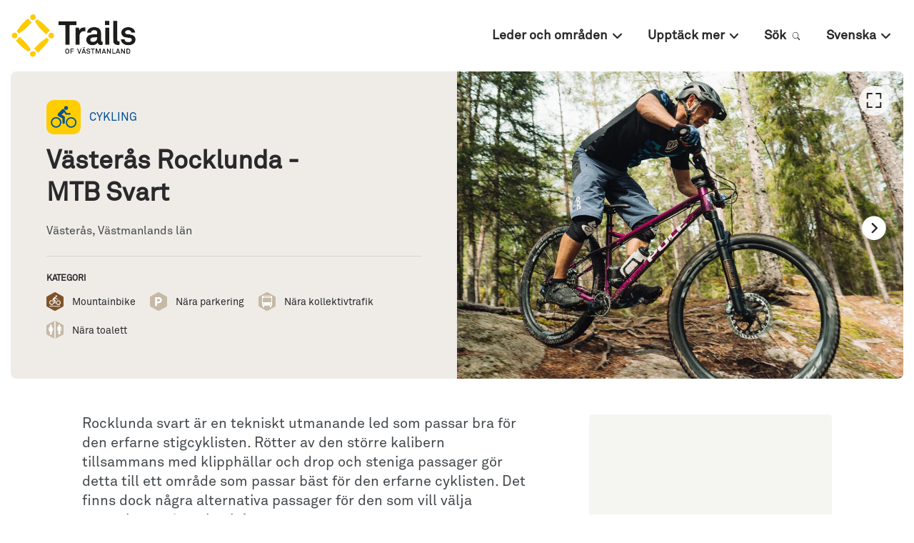

--- FILE ---
content_type: text/html
request_url: https://www.trailsofvastmanland.se/mountainbike/rocklunda-svart/
body_size: 175093
content:
<!DOCTYPE html><html lang="sv"><head><meta charSet="utf-8"/><meta http-equiv="x-ua-compatible" content="ie=edge"/><meta name="viewport" content="width=device-width, initial-scale=1, shrink-to-fit=no"/><meta name="generator" content="Gatsby 5.12.9"/><meta name="theme-color" content="#005096"/><meta id="meta-name-description" name="description" content="Utvalda leder för dig som vill uppleva Västmanland" data-gatsby-head="true"/><meta id="meta-name-robots" name="robots" content="index, follow" data-gatsby-head="true"/><meta id="meta-property-fb_app_id" property="fb_app_id" content="" data-gatsby-head="true"/><meta id="meta-property-og:site_name" property="og:site_name" content="Trails of Västmanland" data-gatsby-head="true"/><meta id="meta-property-og:title" property="og:title" content="Västerås Rocklunda  - MTB Svart" data-gatsby-head="true"/><meta id="meta-property-og:description" property="og:description" content="Utvalda leder för dig som vill uppleva Västmanland" data-gatsby-head="true"/><meta id="meta-property-og:type" property="og:type" data-gatsby-head="true"/><meta id="meta-property-og:image" property="og:image" content="https://uploads.naturkartan-cdn.se/cd3c9e836d092c34eb4da3c7fb6c3d36.jpg?aspect_ratio=800%3A450&amp;width=800" data-gatsby-head="true"/><meta id="meta-name-twitter:card" name="twitter:card" content="summary" data-gatsby-head="true"/><meta id="meta-name-twitter:title" name="twitter:title" content="Västerås Rocklunda  - MTB Svart" data-gatsby-head="true"/><meta id="meta-name-twitter:description" name="twitter:description" content="Utvalda leder för dig som vill uppleva Västmanland" data-gatsby-head="true"/><meta id="meta-name-twitter:site" name="twitter:site" content="" data-gatsby-head="true"/><meta id="meta-name-twitter:creator" name="twitter:creator" content="" data-gatsby-head="true"/><meta id="meta-name-twitter:image:src" name="twitter:image:src" content="https://uploads.naturkartan-cdn.se/cd3c9e836d092c34eb4da3c7fb6c3d36.jpg?aspect_ratio=800%3A450&amp;width=800" data-gatsby-head="true"/><meta id="meta-itemProp-name" itemProp="name" content="Västerås Rocklunda  - MTB Svart — Trails of Västmanland" data-gatsby-head="true"/><meta id="meta-itemProp-description" itemProp="description" content="Utvalda leder för dig som vill uppleva Västmanland" data-gatsby-head="true"/><meta id="meta-itemProp-image" itemProp="image" content="https://uploads.naturkartan-cdn.se/cd3c9e836d092c34eb4da3c7fb6c3d36.jpg?aspect_ratio=800%3A450&amp;width=800" data-gatsby-head="true"/><meta id="meta-name-application-name" name="application-name" content="Trails of Västmanland" data-gatsby-head="true"/><meta id="meta-name-msapplication-tooltip" name="msapplication-tooltip" content="Trails of Västmanland" data-gatsby-head="true"/><meta id="meta-name-msapplication-TileImage" name="msapplication-TileImage" content="/meta-images/icon.png" data-gatsby-head="true"/><meta id="meta-name-msapplication-TileColor" name="msapplication-TileColor" content="#fff" data-gatsby-head="true"/><meta id="meta-name-apple-touch-icon" name="apple-touch-icon" content="/meta-images/icon.png" data-gatsby-head="true"/><meta id="meta-name-apple-mobile-web-app-title" name="apple-mobile-web-app-title" content="Trails of Västmanland" data-gatsby-head="true"/><meta id="meta-name-apple-mobile-web-app-capable" name="apple-mobile-web-app-capable" content="yes" data-gatsby-head="true"/><meta id="meta-name-apple-mobile-web-app-status-bar-style" name="apple-mobile-web-app-status-bar-style" content="#222" data-gatsby-head="true"/><style data-href="/styles.87eeccbb5c29b7397bbe.css" data-identity="gatsby-global-css">.buttonBack___1mlaL,.buttonFirst___2rhFr,.buttonLast___2yuh0,.buttonNext___2mOCa,.buttonNext___3Lm3s,.dot___3c3SI{cursor:pointer}.image___xtQGH{display:block;height:100%;width:100%}.spinner___27VUp{animation-duration:1s;animation-iteration-count:infinite;animation-name:spin___S3UuE;animation-timing-function:linear;border:4px solid #a9a9a9;border-radius:30px;border-top-color:#000;height:30px;left:calc(50% - 15px);position:absolute;top:calc(50% - 15px);width:30px}@keyframes spin___S3UuE{0%{transform:rotate(0deg)}to{transform:rotate(1turn)}}.container___2O72F{height:100%;overflow:hidden;position:relative;width:100%}.overlay___IV4qY{bottom:0;cursor:zoom-in;left:0;opacity:0;position:absolute;right:0;top:0;transition:opacity .3s,transform .3s}.hover___MYy31,.loading___1pvNI,.zoom___3kqYk{opacity:1}.imageLoadingSpinnerContainer___3UIPD{background-color:#f4f4f4;bottom:0;left:0;position:absolute;right:0;top:0}.slide___3-Nqo{box-sizing:border-box;display:block;height:0;list-style-type:none;margin:0;position:relative}.slide___3-Nqo:focus{outline:none!important}.slideHorizontal___1NzNV{float:left}[dir=rtl] .slideHorizontal___1NzNV{direction:rtl;transform:scaleX(-1)}.slideInner___2mfX9{height:100%;left:0;position:absolute;top:0;width:100%}.focusRing___1airF{bottom:5px;left:5px;outline-color:Highlight;outline-style:solid;outline-width:5px;pointer-events:none;position:absolute;right:5px;top:5px}@media (-webkit-min-device-pixel-ratio:0){.focusRing___1airF{outline-color:-webkit-focus-ring-color;outline-style:auto}}.horizontalSlider___281Ls{overflow:hidden;position:relative;touch-action:pan-y pinch-zoom}[dir=rtl] .horizontalSlider___281Ls{direction:ltr;transform:scaleX(-1)}.horizontalSliderTray___1L-0W{overflow:hidden;width:100%}.verticalSlider___34ZFD{overflow:hidden;position:relative}.verticalSliderTray___267D8{overflow:hidden}.verticalTray___12Key{float:left}.verticalSlideTrayWrap___2nO7o{overflow:hidden}.sliderTray___-vHFQ{display:block;list-style:none;margin:0;padding:0}.sliderAnimation___300FY{transition:transform .5s;transition-timing-function:cubic-bezier(.645,.045,.355,1);will-change:transform}.masterSpinnerContainer___1Z6hB{background-color:#f4f4f4;bottom:0;left:0;position:absolute;right:0;top:0}*{background-color:transparent;border:0;border-radius:0;color:inherit;font-family:inherit;font-size:100%;font-style:inherit;font-weight:inherit;line-height:inherit;margin:0;padding:0;text-align:inherit;text-decoration:none}*,:after,:before{-webkit-font-smoothing:antialiased;-moz-osx-font-smoothing:grayscale;box-sizing:border-box}html{-webkit-text-size-adjust:100%;-moz-text-size-adjust:100%;text-size-adjust:100%;-ms-overflow-style:-ms-autohiding-scrollbar;background-color:#fff;color:#000;font-weight:400;line-height:1.4;touch-action:manipulation}article,aside,figcaption,figure,footer,header,main,nav,section{display:block}svg{fill:currentcolor;pointer-events:none;vertical-align:middle}ol,ul{list-style:none}strong{font-weight:bolder}em{font-style:italic}code,kbd,samp{font-family:monospace;font-size:1em}summary{cursor:pointer;list-style:none}summary::-webkit-details-marker{display:none}button{cursor:pointer}input,select,textarea{-webkit-appearance:none;appearance:none;-webkit-appearance:textfield;appearance:textfield}input::-webkit-inner-spin-button,input::-webkit-outer-spin-button,input::-webkit-search-cancel-button{-webkit-appearance:none;appearance:none;margin:0}input::-ms-clear,input::-ms-reveal{display:none}input::placeholder{opacity:1}select::-ms-expand{display:none}select:-moz-focusring{color:transparent;text-shadow:0 0 0 #000}</style><script src="https://plausible.io/js/script.outbound-links.file-downloads.js" data-domain="trailsofvastmanland.se" defer=""></script><link rel="manifest" href="/manifest.webmanifest" crossorigin="anonymous"/><link rel="sitemap" type="application/xml" href="/sitemap-index.xml"/><style>.gatsby-image-wrapper{position:relative;overflow:hidden}.gatsby-image-wrapper picture.object-fit-polyfill{position:static!important}.gatsby-image-wrapper img{bottom:0;height:100%;left:0;margin:0;max-width:none;padding:0;position:absolute;right:0;top:0;width:100%;object-fit:cover}.gatsby-image-wrapper [data-main-image]{opacity:0;transform:translateZ(0);transition:opacity .25s linear;will-change:opacity}.gatsby-image-wrapper-constrained{display:inline-block;vertical-align:top}</style><noscript><style>.gatsby-image-wrapper noscript [data-main-image]{opacity:1!important}.gatsby-image-wrapper [data-placeholder-image]{opacity:0!important}</style></noscript><script type="module">const e="undefined"!=typeof HTMLImageElement&&"loading"in HTMLImageElement.prototype;e&&document.body.addEventListener("load",(function(e){const t=e.target;if(void 0===t.dataset.mainImage)return;if(void 0===t.dataset.gatsbyImageSsr)return;let a=null,n=t;for(;null===a&&n;)void 0!==n.parentNode.dataset.gatsbyImageWrapper&&(a=n.parentNode),n=n.parentNode;const o=a.querySelector("[data-placeholder-image]"),r=new Image;r.src=t.currentSrc,r.decode().catch((()=>{})).then((()=>{t.style.opacity=1,o&&(o.style.opacity=0,o.style.transition="opacity 500ms linear")}))}),!0);</script><style data-styled="" data-styled-version="5.3.11">.ieBPkn{width:100%;height:100%;position:relative;}/*!sc*/
data-styled.g1[id="map__Container-sc-1nz0ng9-0"]{content:"ieBPkn,"}/*!sc*/
.cmbPYo{width:100%;height:100%;position:fixed;z-index:6000;top:0;left:0;background-color:rgba(0,0,0,0.8);}/*!sc*/
data-styled.g2[id="modal__ReactModalStyled-sc-1ohmabu-0"]{content:"cmbPYo,"}/*!sc*/
.fvNWPQ{padding:1.875em;color:#29292b;background-color:rgba(239,236,232,0.2);border:1px solid rgba(137,108,76,0.2);border-radius:0.625rem;}/*!sc*/
@media (max-width:30em){.fvNWPQ{padding:0.9375em;}}/*!sc*/
.fvNWPQ > h2{margin-bottom:0.625em;}/*!sc*/
.fvNWPQ > h2:not(:first-child){margin-top:1em;padding-top:1em;border-top:1px solid rgba(137,108,76,0.2);}/*!sc*/
data-styled.g13[id="infobox__Container-sc-s9hc76-0"]{content:"fvNWPQ,"}/*!sc*/
.eMKLVJ{font-size:0.875em;}/*!sc*/
data-styled.g14[id="infobox__Text-sc-s9hc76-1"]{content:"eMKLVJ,"}/*!sc*/
.bMwigp li + li{margin-top:0.25em;}/*!sc*/
data-styled.g15[id="infobox__Links-sc-s9hc76-2"]{content:"bMwigp,"}/*!sc*/
.eRdphh li:not(:last-child){margin-bottom:0.5em;}/*!sc*/
.eRdphh a{display:-webkit-box;display:-webkit-flex;display:-ms-flexbox;display:flex;-webkit-align-items:baseline;-webkit-box-align:baseline;-ms-flex-align:baseline;align-items:baseline;gap:0.625em;}/*!sc*/
.eRdphh a:hover{opacity:0.8;}/*!sc*/
.eRdphh a:active{opacity:0.6;}/*!sc*/
.eRdphh svg{width:0.875em;height:0.875em;-webkit-flex-shrink:0;-ms-flex-negative:0;flex-shrink:0;position:relative;bottom:-0.125em;fill:#bb8b6f;}/*!sc*/
data-styled.g16[id="infobox__Documents-sc-s9hc76-3"]{content:"eRdphh,"}/*!sc*/
.bpankc{position:absolute;z-index:3;top:0.625em;bottom:0.625em;left:0.625em;right:0.625em;pointer-events:none;display:none;outline:1px dotted;outline:4px auto Highlight;outline:4px auto -webkit-focus-ring-color;}/*!sc*/
data-styled.g18[id="carousel__Focus-sc-2lh3zh-0"]{content:"bpankc,"}/*!sc*/
.QbhAk{width:100%;height:100%;position:relative;display:-webkit-box;display:-webkit-flex;display:-ms-flexbox;display:flex;-webkit-flex-direction:column;-ms-flex-direction:column;flex-direction:column;-webkit-box-flex:1;-webkit-flex-grow:1;-ms-flex-positive:1;flex-grow:1;}/*!sc*/
.QbhAk .carousel,.QbhAk .carousel__slider,.QbhAk .carousel__slider-tray-wrapper,.QbhAk .carousel__slider-tray,.QbhAk .carousel__slide,.QbhAk .carousel__inner-slide{width:100%;height:100%;position:static;}/*!sc*/
.QbhAk .carousel,.QbhAk .carousel__slider,.QbhAk .carousel__slider-tray-wrapper{display:-webkit-box;display:-webkit-flex;display:-ms-flexbox;display:flex;-webkit-flex-direction:column;-ms-flex-direction:column;flex-direction:column;-webkit-box-flex:1;-webkit-flex-grow:1;-ms-flex-positive:1;flex-grow:1;}/*!sc*/
.QbhAk .carousel__slider{width:calc(100% + 0em);position:relative;z-index:1;margin:0 0em;}/*!sc*/
.QbhAk .carousel__slider:focus ~ .carousel__Focus-sc-2lh3zh-0{display:block;}/*!sc*/
.QbhAk .carousel__slide{height:auto;display:-webkit-box;display:-webkit-flex;display:-ms-flexbox;display:flex;padding:0 0em;}/*!sc*/
.QbhAk .carousel__slider-tray{-webkit-box-flex:1;-webkit-flex-grow:1;-ms-flex-positive:1;flex-grow:1;display:-webkit-box;display:-webkit-flex;display:-ms-flexbox;display:flex;will-change:transform;}/*!sc*/
.QbhAk .carousel__inner-slide{display:-webkit-box;display:-webkit-flex;display:-ms-flexbox;display:flex;position:relative;}/*!sc*/
.gNNfA{width:100%;height:100%;position:relative;display:-webkit-box;display:-webkit-flex;display:-ms-flexbox;display:flex;-webkit-flex-direction:column;-ms-flex-direction:column;flex-direction:column;-webkit-box-flex:1;-webkit-flex-grow:1;-ms-flex-positive:1;flex-grow:1;}/*!sc*/
.gNNfA .carousel,.gNNfA .carousel__slider,.gNNfA .carousel__slider-tray-wrapper,.gNNfA .carousel__slider-tray,.gNNfA .carousel__slide,.gNNfA .carousel__inner-slide{width:100%;height:100%;position:static;}/*!sc*/
.gNNfA .carousel,.gNNfA .carousel__slider,.gNNfA .carousel__slider-tray-wrapper{display:-webkit-box;display:-webkit-flex;display:-ms-flexbox;display:flex;-webkit-flex-direction:column;-ms-flex-direction:column;flex-direction:column;-webkit-box-flex:1;-webkit-flex-grow:1;-ms-flex-positive:1;flex-grow:1;}/*!sc*/
.gNNfA .carousel__slider{width:calc(100% + 1em);position:relative;z-index:1;margin:0 -0.5em;}/*!sc*/
.gNNfA .carousel__slider:focus ~ .carousel__Focus-sc-2lh3zh-0{display:block;}/*!sc*/
.gNNfA .carousel__slide{height:auto;display:-webkit-box;display:-webkit-flex;display:-ms-flexbox;display:flex;padding:0 0.5em;}/*!sc*/
.gNNfA .carousel__slider-tray{-webkit-box-flex:1;-webkit-flex-grow:1;-ms-flex-positive:1;flex-grow:1;display:-webkit-box;display:-webkit-flex;display:-ms-flexbox;display:flex;will-change:transform;}/*!sc*/
.gNNfA .carousel__inner-slide{display:-webkit-box;display:-webkit-flex;display:-ms-flexbox;display:flex;position:relative;}/*!sc*/
data-styled.g19[id="carousel__Container-sc-2lh3zh-1"]{content:"QbhAk,gNNfA,"}/*!sc*/
.fRXIKa button{width:2.625em;height:2.625em;padding:0.75em;position:absolute;z-index:2;top:50%;-webkit-transform:translateY(-50%);-ms-transform:translateY(-50%);transform:translateY(-50%);pointer-events:auto;background-color:#fff;border-radius:50%;}/*!sc*/
@media (max-width:60em){.fRXIKa button{font-size:0.875em;}}/*!sc*/
.fRXIKa button:hover{opacity:0.9;}/*!sc*/
.fRXIKa button:active{opacity:0.5;}/*!sc*/
.fRXIKa button[disabled]{opacity:0;}/*!sc*/
.fRXIKa button.carousel__back-button{padding-right:0.875em;left:0;-webkit-transform:translate(-50%,-50%);-ms-transform:translate(-50%,-50%);transform:translate(-50%,-50%);box-shadow:-1px 1px 1px rgba(0,0,0,0.2);}/*!sc*/
@media (max-width:75em){.fRXIKa button.carousel__back-button{-webkit-transform:translate(-25%,-50%);-ms-transform:translate(-25%,-50%);transform:translate(-25%,-50%);}}/*!sc*/
.fRXIKa button.carousel__next-button{padding-left:0.875em;right:0;-webkit-transform:translate(50%,-50%);-ms-transform:translate(50%,-50%);transform:translate(50%,-50%);box-shadow:1px 1px 1px rgba(0,0,0,0.2);}/*!sc*/
@media (max-width:75em){.fRXIKa button.carousel__next-button{-webkit-transform:translate(25%,-50%);-ms-transform:translate(25%,-50%);transform:translate(25%,-50%);}}/*!sc*/
.fRXIKa button::before{content:"";position:absolute;top:-0.375em;bottom:-0.375em;left:-0.375em;right:-0.375em;}/*!sc*/
.fRXIKa button svg{width:100%;height:100%;display:block;}/*!sc*/
data-styled.g20[id="carousel__PrevNext-sc-2lh3zh-2"]{content:"fRXIKa,"}/*!sc*/
.jcczCk{padding:0 1.25em;background-color:rgba(239,236,232,0.2);border:1px solid rgba(137,108,76,0.2);border-radius:0.625rem;}/*!sc*/
.jcczCk[open]{background-color:#fff;}/*!sc*/
.infoblocks__Details-sc-vfbo70-1 + .infoblocks__Details-sc-vfbo70-1{margin-top:1em;}/*!sc*/
data-styled.g28[id="infoblocks__Details-sc-vfbo70-1"]{content:"jcczCk,"}/*!sc*/
.dxgwch{width:100%;padding:1em 0;display:-webkit-box;display:-webkit-flex;display:-ms-flexbox;display:flex;gap:1.25em;-webkit-box-pack:justify;-webkit-justify-content:space-between;-ms-flex-pack:justify;justify-content:space-between;-webkit-align-items:center;-webkit-box-align:center;-ms-flex-align:center;align-items:center;outline-offset:0.375em;}/*!sc*/
.dxgwch:hover{opacity:0.8;}/*!sc*/
.dxgwch:active{opacity:0.5;}/*!sc*/
.dxgwch svg{width:0.875em;height:0.875em;-webkit-flex-shrink:0;-ms-flex-negative:0;flex-shrink:0;}/*!sc*/
.infoblocks__Details-sc-vfbo70-1[open] .infoblocks__Summary-sc-vfbo70-2 svg{-webkit-transform:rotate(180deg);-ms-transform:rotate(180deg);transform:rotate(180deg);}/*!sc*/
data-styled.g29[id="infoblocks__Summary-sc-vfbo70-2"]{content:"dxgwch,"}/*!sc*/
.fHcfPb{margin-bottom:1.25em;padding-top:1.25em;border-top:1px solid rgba(137,108,76,0.2);}/*!sc*/
data-styled.g30[id="infoblocks__Content-sc-vfbo70-3"]{content:"fHcfPb,"}/*!sc*/
.gpXwN{width:100%;height:100%;display:-webkit-box;display:-webkit-flex;display:-ms-flexbox;display:flex;-webkit-flex-direction:column;-ms-flex-direction:column;flex-direction:column;-webkit-box-flex:1;-webkit-flex-grow:1;-ms-flex-positive:1;flex-grow:1;position:relative;background-color:#bb8b6f;}/*!sc*/
.gpXwN .carousel__slider{outline-offset:-0.625em;}/*!sc*/
.gpXwN button.carousel__back-button,.gpXwN button.carousel__next-button{-webkit-transform:scale(0.8) translateY(-50%);-ms-transform:scale(0.8) translateY(-50%);transform:scale(0.8) translateY(-50%);}/*!sc*/
.gpXwN button.carousel__back-button{left:1.25em;}/*!sc*/
@media (max-width:48em){.gpXwN button.carousel__back-button{left:0.625em;}}/*!sc*/
.gpXwN button.carousel__next-button{right:1.25em;}/*!sc*/
@media (max-width:48em){.gpXwN button.carousel__next-button{right:0.625em;}}/*!sc*/
data-styled.g39[id="images-carousel__Container-sc-1jie4w6-0"]{content:"gpXwN,"}/*!sc*/
.gFmvnK{width:2.625em;height:2.625em;position:absolute;z-index:2;top:1.25em;right:1.25em;padding:0.625em;border-radius:999em;background-color:#fff;opacity:0.8;}/*!sc*/
@media (max-width:60em){.gFmvnK{top:0.875em;right:0.875em;font-size:0.875em;}}/*!sc*/
.gFmvnK:hover{opacity:1;}/*!sc*/
.gFmvnK:active{opacity:0.5;}/*!sc*/
.gFmvnK::before{content:"";position:absolute;top:-0.375em;bottom:-0.375em;left:-0.375em;right:-0.375em;}/*!sc*/
.gFmvnK svg{width:100%;height:100%;display:block;}/*!sc*/
data-styled.g41[id="images-carousel__Toggle-sc-1jie4w6-2"]{content:"gFmvnK,"}/*!sc*/
.iWUsgW{width:100%;height:100%;position:relative;z-index:1;display:-webkit-box;display:-webkit-flex;display:-ms-flexbox;display:flex;-webkit-align-items:center;-webkit-box-align:center;-ms-flex-align:center;align-items:center;-webkit-box-pack:center;-webkit-justify-content:center;-ms-flex-pack:center;justify-content:center;}/*!sc*/
.iWUsgW .gatsby-image-wrapper,.iWUsgW video,.iWUsgW iframe{width:100%;height:100%;position:absolute;z-index:1;top:0;bottom:0;}/*!sc*/
.images-carousel__ModalContainer-sc-1jie4w6-1 .images-carousel__Figure-sc-1jie4w6-3 .gatsby-image-wrapper,.images-carousel__ModalContainer-sc-1jie4w6-1 .iWUsgW video,.images-carousel__ModalContainer-sc-1jie4w6-1 .iWUsgW iframe{width:calc(100% - 1.75em);height:calc(100% - 1.75em);top:0.875em;bottom:0.875em;}/*!sc*/
.images-carousel__ModalContainer-sc-1jie4w6-1 .images-carousel__Figure-sc-1jie4w6-3 .gatsby-image-wrapper *{width:100% !important;max-width:100% !important;height:100% !important;object-fit:contain !important;}/*!sc*/
.iWUsgW video{object-fit:cover;}/*!sc*/
.images-carousel__ModalContainer-sc-1jie4w6-1 .images-carousel__Figure-sc-1jie4w6-3 video{object-fit:contain;}/*!sc*/
.iWUsgW figcaption{max-width:80%;padding:0.375em 0.75em;position:absolute;z-index:2;bottom:1.875em;right:0;font-size:0.8125em;color:#fff;background-color:rgba(0,0,0,0.7);}/*!sc*/
data-styled.g42[id="images-carousel__Figure-sc-1jie4w6-3"]{content:"iWUsgW,"}/*!sc*/
.eiKPpX a:hover,.eiKPpX button:hover{color:#005096;}/*!sc*/
.eiKPpX a:active,.eiKPpX button:active{opacity:0.6;}/*!sc*/
data-styled.g54[id="primary-nav__Container-sc-113m6t8-0"]{content:"eiKPpX,"}/*!sc*/
.fTUbKy{width:17.5rem;padding:1.5em;display:none;position:absolute;z-index:1;top:100%;right:0;background-color:#fff;box-shadow:0 0.25rem 0.625rem rgba(0,0,0,0.2);border-radius:0.5em;-webkit-animation:0.2s cubic-bezier(0.215,0.61,0.355,1);animation:0.2s cubic-bezier(0.215,0.61,0.355,1);-webkit-animation-name:bsvphW,lbWRkT;animation-name:bsvphW,lbWRkT;}/*!sc*/
@media (max-width:60em){.fTUbKy{width:100%;position:static;margin-top:0.5em;padding:0.75em;box-shadow:0 0.125rem 0.375rem rgba(0,0,0,0.2);}}/*!sc*/
data-styled.g55[id="primary-nav__Sub-sc-113m6t8-1"]{content:"fTUbKy,"}/*!sc*/
.eFYqLk{display:-webkit-box;display:-webkit-flex;display:-ms-flexbox;display:flex;}/*!sc*/
@media (max-width:60em){.eFYqLk{display:block;}}/*!sc*/
.eFYqLk > li{position:relative;}/*!sc*/
.eFYqLk > li:hover > a,.eFYqLk > li:focus > a,.eFYqLk > li:focus-within > a,.eFYqLk > li:hover > button,.eFYqLk > li:focus > button,.eFYqLk > li:focus-within > button{color:#005096;}/*!sc*/
.eFYqLk > li:hover .primary-nav__Sub-sc-113m6t8-1,.eFYqLk > li:focus .primary-nav__Sub-sc-113m6t8-1,.eFYqLk > li:focus-within .primary-nav__Sub-sc-113m6t8-1{display:block;}/*!sc*/
.eFYqLk > li > a,.eFYqLk > li > button{font-family:"Akkurat","Helvetica Neue","Helvetica","Arial",sans-serif;font-weight:700;padding:0.5em 1em;display:block;font-size:1.125rem;}/*!sc*/
@media (max-width:60em){.eFYqLk > li > a,.eFYqLk > li > button{padding:0.2em 0;}}/*!sc*/
.eFYqLk > li > a svg,.eFYqLk > li > button svg{width:0.7em;height:0.7em;margin-left:0.4em;display:inline-block;}/*!sc*/
data-styled.g56[id="primary-nav__Base-sc-113m6t8-2"]{content:"eFYqLk,"}/*!sc*/
.cRAHbQ li:not(:last-child){margin-bottom:1em;}/*!sc*/
.cRAHbQ li > .-icon{-webkit-flex-shrink:0;-ms-flex-negative:0;flex-shrink:0;}/*!sc*/
.cRAHbQ li > .-icon svg{padding:5%;}/*!sc*/
.cRAHbQ a{font-family:"Akkurat","Helvetica Neue","Helvetica","Arial",sans-serif;font-weight:700;font-size:1.125rem;display:-webkit-box;display:-webkit-flex;display:-ms-flexbox;display:flex;-webkit-align-items:center;-webkit-box-align:center;-ms-flex-align:center;align-items:center;}/*!sc*/
.cRAHbQ svg{width:1.8em;height:1.8em;margin-right:0.6em;color:#005096;}/*!sc*/
data-styled.g57[id="primary-nav__SubItemsContainer-sc-113m6t8-3"]{content:"cRAHbQ,"}/*!sc*/
.bhpQNk{-webkit-flex-shrink:0;-ms-flex-negative:0;flex-shrink:0;-webkit-order:2;-ms-flex-order:2;order:2;display:-webkit-box;display:-webkit-flex;display:-ms-flexbox;display:flex;-webkit-align-items:center;-webkit-box-align:center;-ms-flex-align:center;align-items:center;-webkit-box-pack:justify;-webkit-justify-content:space-between;-ms-flex-pack:justify;justify-content:space-between;}/*!sc*/
data-styled.g58[id="header__Bar-sc-3tvwhc-0"]{content:"bhpQNk,"}/*!sc*/
.huSSyh a{width:11.25rem;height:3.75rem;margin:0 auto;display:block;-webkit-transition:opacity 0.2s cubic-bezier(0.215,0.61,0.355,1);transition:opacity 0.2s cubic-bezier(0.215,0.61,0.355,1);}/*!sc*/
@media (max-width:75em){.huSSyh a{width:9.375rem;height:3.125rem;}}/*!sc*/
@media (max-width:30em){.huSSyh a{width:7.5rem;height:2.1875rem;}}/*!sc*/
.huSSyh a:hover{opacity:0.7;}/*!sc*/
.huSSyh a:active{-webkit-transition:none;transition:none;opacity:0.4;}/*!sc*/
.huSSyh img{width:100%;height:100%;display:block;}/*!sc*/
data-styled.g59[id="header__Logo-sc-3tvwhc-1"]{content:"huSSyh,"}/*!sc*/
.dydXcY{width:2em;height:2em;padding:0.4em;color:#43484c;}/*!sc*/
@media (min-width:60.0625em){.dydXcY{display:none;}}/*!sc*/
.dydXcY svg{width:100%;height:100%;display:block;}/*!sc*/
data-styled.g60[id="header__Toggle-sc-3tvwhc-2"]{content:"dydXcY,"}/*!sc*/
.UNGEi{-webkit-flex:1;-ms-flex:1;flex:1;-webkit-order:3;-ms-flex-order:3;order:3;display:-webkit-box;display:-webkit-flex;display:-ms-flexbox;display:flex;-webkit-box-pack:end;-webkit-justify-content:flex-end;-ms-flex-pack:end;justify-content:flex-end;}/*!sc*/
@media (max-width:60em){.UNGEi{display:none;margin-top:1em;padding-top:1em;border-top:1px solid rgba(137,108,76,0.2);}}/*!sc*/
data-styled.g61[id="header__NavWrap-sc-3tvwhc-3"]{content:"UNGEi,"}/*!sc*/
.bwcoPu{width:100%;padding-left:1.875rem;padding-right:1.875rem;margin-left:auto;margin-right:auto;max-width:80rem;display:-webkit-box;display:-webkit-flex;display:-ms-flexbox;display:flex;-webkit-align-items:center;-webkit-box-align:center;-ms-flex-align:center;align-items:center;-webkit-box-pack:justify;-webkit-justify-content:space-between;-ms-flex-pack:justify;justify-content:space-between;}/*!sc*/
@media{.bwcoPu{padding-left:0.9375rem;padding-right:0.9375rem;}}/*!sc*/
@media (max-width:60em){.bwcoPu{display:block;}}/*!sc*/
data-styled.g62[id="header__Inner-sc-3tvwhc-4"]{content:"bwcoPu,"}/*!sc*/
.gAQwXP{padding-top:1.25rem;padding-bottom:1.25rem;position:relative;z-index:1000;}/*!sc*/
data-styled.g63[id="header__Container-sc-3tvwhc-5"]{content:"gAQwXP,"}/*!sc*/
.eYxsXG{word-break:break-word;color:#43484c;}/*!sc*/
@media (max-width:48em){.eYxsXG{font-size:0.875em;}}/*!sc*/
.eYxsXG.--warning{color:#884141;}/*!sc*/
data-styled.g65[id="paragraph__ParagraphSmall-sc-19ejvi4-1"]{content:"eYxsXG,"}/*!sc*/
.cWXQXH{font-size:1.25em;word-break:break-word;color:#43484c;}/*!sc*/
@media (max-width:48em){.cWXQXH{font-size:1.125em;}}/*!sc*/
.cWXQXH.--warning{color:#884141;}/*!sc*/
data-styled.g66[id="paragraph__ParagraphLarge-sc-19ejvi4-2"]{content:"cWXQXH,"}/*!sc*/
.FqFVY{position:relative;top:-1.875rem;}/*!sc*/
@media (max-width:64em){.FqFVY{top:unset;}}/*!sc*/
data-styled.g67[id="about__Container-sc-1niucqf-0"]{content:"FqFVY,"}/*!sc*/
.jhCHVf{display:-webkit-box;display:-webkit-flex;display:-ms-flexbox;display:flex;-webkit-flex-wrap:wrap;-ms-flex-wrap:wrap;flex-wrap:wrap;-webkit-align-items:center;-webkit-box-align:center;-ms-flex-align:center;align-items:center;width:15.625rem;}/*!sc*/
@media (max-width:64em){.jhCHVf{-webkit-box-pack:center;-webkit-justify-content:center;-ms-flex-pack:center;justify-content:center;}}/*!sc*/
@media (max-width:64em){.jhCHVf{margin:0 auto;}}/*!sc*/
.jhCHVf a{-webkit-transition:opacity 0.2s cubic-bezier(0.215,0.61,0.355,1);transition:opacity 0.2s cubic-bezier(0.215,0.61,0.355,1);overflow:hidden;height:5rem;margin-bottom:1.25rem;}/*!sc*/
.jhCHVf a:hover{opacity:0.8;}/*!sc*/
.jhCHVf a:active{-webkit-transition:none;transition:none;opacity:0.5;}/*!sc*/
.jhCHVf img{width:7em;height:3em;display:block;}/*!sc*/
.jhCHVf svg{width:15.625rem;height:10.9375rem;display:block;position:relative;right:1.875rem;bottom:3.4375rem;}/*!sc*/
@media (max-width:64em){.jhCHVf svg{right:0;}}/*!sc*/
data-styled.g68[id="about__Logos-sc-1niucqf-1"]{content:"jhCHVf,"}/*!sc*/
.cMQHjm{color:inherit;}/*!sc*/
data-styled.g69[id="about__Description-sc-1niucqf-2"]{content:"cMQHjm,"}/*!sc*/
.iZWKhe{margin-top:2em;}/*!sc*/
@media (max-width:64em){.iZWKhe{margin-top:1.5em;}}/*!sc*/
.iZWKhe li{display:inline-block;}/*!sc*/
.iZWKhe li:not(:last-child){margin-right:1em;}/*!sc*/
.iZWKhe a{width:1.875em;height:1.875em;padding:0.3em;display:block;-webkit-transition:opacity 0.2s cubic-bezier(0.215,0.61,0.355,1);transition:opacity 0.2s cubic-bezier(0.215,0.61,0.355,1);}/*!sc*/
.iZWKhe a:hover{opacity:0.8;}/*!sc*/
.iZWKhe a:active{-webkit-transition:none;transition:none;opacity:0.5;}/*!sc*/
.iZWKhe svg{width:100%;height:100%;display:block;}/*!sc*/
data-styled.g70[id="about__Social-sc-1niucqf-3"]{content:"iZWKhe,"}/*!sc*/
.bFPVZi{font-family:"Akkurat","Helvetica Neue","Helvetica","Arial",sans-serif;font-weight:500;font-size:2.25em;word-break:break-word;}/*!sc*/
@media (max-width:48em){.bFPVZi{font-size:1.5em;}}/*!sc*/
.bFPVZi.--warning{color:#884141;}/*!sc*/
data-styled.g71[id="heading__Heading1-sc-bb0vvz-0"]{content:"bFPVZi,"}/*!sc*/
.jfJxvE{font-family:"Akkurat","Helvetica Neue","Helvetica","Arial",sans-serif;font-weight:500;font-size:1.125em;word-break:break-word;}/*!sc*/
@media (max-width:48em){.jfJxvE{font-size:1em;}}/*!sc*/
.jfJxvE.--warning{color:#884141;}/*!sc*/
data-styled.g74[id="heading__Heading4-sc-bb0vvz-3"]{content:"jfJxvE,"}/*!sc*/
.gSDQyV{display:-webkit-box;display:-webkit-flex;display:-ms-flexbox;display:flex;}/*!sc*/
@media (max-width:64em){.gSDQyV{-webkit-box-pack:center;-webkit-justify-content:center;-ms-flex-pack:center;justify-content:center;}}/*!sc*/
@media (max-width:40em){.gSDQyV{-webkit-flex-direction:column;-ms-flex-direction:column;flex-direction:column;}}/*!sc*/
.gSDQyV > *:not(:last-child){margin-right:5em;}/*!sc*/
@media (max-width:40em){.gSDQyV > *:not(:last-child){margin-bottom:2.5em;margin-right:0;}}/*!sc*/
data-styled.g75[id="menus__Container-sc-6t1gx3-0"]{content:"gSDQyV,"}/*!sc*/
.bHxlXs .heading__Heading4-sc-bb0vvz-3{margin-bottom:0.9375rem;white-space:nowrap;color:#ffcd00;}/*!sc*/
.bHxlXs ul{font-size:1.125rem;}/*!sc*/
.bHxlXs li{margin-bottom:0.6em;width:100%;display:inline-block;clear:both;}/*!sc*/
.bHxlXs a{-webkit-transition:opacity 0.2s cubic-bezier(0.215,0.61,0.355,1);transition:opacity 0.2s cubic-bezier(0.215,0.61,0.355,1);}/*!sc*/
.bHxlXs a:hover{opacity:0.7;}/*!sc*/
.bHxlXs a:active{-webkit-transition:none;transition:none;opacity:0.4;}/*!sc*/
.ldbhvE .heading__Heading4-sc-bb0vvz-3{margin-bottom:0.9375rem;white-space:nowrap;color:#ffcd00;}/*!sc*/
.ldbhvE ul{font-size:1.125rem;-webkit-column-count:2;column-count:2;-webkit-column-gap:4em;column-gap:4em;font-size:1.125em;}/*!sc*/
@media (max-width:64em){.ldbhvE ul{-webkit-column-count:1;column-count:1;}}/*!sc*/
.ldbhvE li{margin-bottom:0.6em;width:100%;display:inline-block;clear:both;}/*!sc*/
.ldbhvE a{-webkit-transition:opacity 0.2s cubic-bezier(0.215,0.61,0.355,1);transition:opacity 0.2s cubic-bezier(0.215,0.61,0.355,1);}/*!sc*/
.ldbhvE a:hover{opacity:0.7;}/*!sc*/
.ldbhvE a:active{-webkit-transition:none;transition:none;opacity:0.4;}/*!sc*/
data-styled.g76[id="menus__Group-sc-6t1gx3-1"]{content:"bHxlXs,ldbhvE,"}/*!sc*/
.bfFbvu{-webkit-text-decoration:underline;text-decoration:underline;}/*!sc*/
.bfFbvu:hover{color:#005096;}/*!sc*/
.bfFbvu:active{opacity:0.6;}/*!sc*/
data-styled.g77[id="anchor__Anchor-sc-1lvyn13-0"]{content:"bfFbvu,"}/*!sc*/
.VdjFD{padding-top:4.375rem;padding-bottom:4.375rem;color:#efece8;background-color:#1e1e1e;}/*!sc*/
@media (max-width:75em){.VdjFD{padding-top:2.5rem;padding-bottom:2.5rem;font-size:0.875rem;}}/*!sc*/
.VdjFD > div{width:100%;padding-left:1.875rem;padding-right:1.875rem;margin-left:auto;margin-right:auto;max-width:80rem;}/*!sc*/
@media{.VdjFD > div{padding-left:0.9375rem;padding-right:0.9375rem;}}/*!sc*/
data-styled.g79[id="footer__Main-sc-1wfrjov-1"]{content:"VdjFD,"}/*!sc*/
.buuTw{display:-webkit-box;display:-webkit-flex;display:-ms-flexbox;display:flex;-webkit-flex-wrap:wrap;-ms-flex-wrap:wrap;flex-wrap:wrap;margin-left:-0.9375rem;margin-right:-0.9375rem;margin-top:-1.875rem;margin-bottom:-1.875rem;}/*!sc*/
@media{.buuTw{margin-left:-0.46875rem;margin-right:-0.46875rem;}}/*!sc*/
.buuTw > *{padding-left:0.9375rem;padding-right:0.9375rem;}/*!sc*/
@media{.buuTw > *{padding-left:0.46875rem;padding-right:0.46875rem;}}/*!sc*/
.buuTw > *{padding-top:1.875rem;padding-bottom:1.875rem;}/*!sc*/
@media (max-width:40em){.buuTw{margin-top:-1.25rem;margin-bottom:-1.25rem;}.buuTw > *{padding-top:1.25rem;padding-bottom:1.25rem;}}/*!sc*/
.buuTw > div{width:50%;}/*!sc*/
@media (max-width:64em){.buuTw > div{width:100%;display:-webkit-box;display:-webkit-flex;display:-ms-flexbox;display:flex;-webkit-box-pack:center;-webkit-justify-content:center;-ms-flex-pack:center;justify-content:center;text-align:center;}}/*!sc*/
data-styled.g80[id="footer__Sections-sc-1wfrjov-2"]{content:"buuTw,"}/*!sc*/
.eYduQI{width:82%;max-width:35rem;}/*!sc*/
@media (max-width:64em){.eYduQI{width:100%;}}/*!sc*/
data-styled.g81[id="footer__AboutStyled-sc-1wfrjov-3"]{content:"eYduQI,"}/*!sc*/
.cMtjLj{margin-top:3em;color:inherit;opacity:0.5;}/*!sc*/
.cMtjLj .anchor__Anchor-sc-1lvyn13-0{color:#fff;}/*!sc*/
data-styled.g82[id="footer__Copyright-sc-1wfrjov-4"]{content:"cMtjLj,"}/*!sc*/
@font-face{font-family:"Akkurat";font-style:normal;font-weight:400;font-display:fallback;src:local("Akkurat"),url("/fonts/Akkurat.otf") format("opentype");}/*!sc*/
*{line-height:calc(2px + 2.3ex + 2px);}/*!sc*/
*:focus:not(:focus-visible){outline:none;}/*!sc*/
html{font-family:"Akkurat","Helvetica Neue","Helvetica","Arial",sans-serif;font-weight:400;font-size:100%;color:#29292b;background-color:#fff;}/*!sc*/
html,body{width:100%;overflow-x:hidden;}/*!sc*/
strong{font-family:"Akkurat","Helvetica Neue","Helvetica","Arial",sans-serif;font-weight:700;}/*!sc*/
data-styled.g83[id="sc-global-gqEmQv1"]{content:"sc-global-gqEmQv1,"}/*!sc*/
.laIzbw h1:not(.do-unstyle){font-family:"Akkurat","Helvetica Neue","Helvetica","Arial",sans-serif;font-weight:500;font-size:2.25em;word-break:break-word;}/*!sc*/
@media (max-width:48em){.laIzbw h1:not(.do-unstyle){font-size:1.5em;}}/*!sc*/
.laIzbw h1:not(.do-unstyle).--warning{color:#884141;}/*!sc*/
.laIzbw h2:not(.do-unstyle){font-family:"Akkurat","Helvetica Neue","Helvetica","Arial",sans-serif;font-weight:500;font-size:1.5em;word-break:break-word;}/*!sc*/
@media (max-width:48em){.laIzbw h2:not(.do-unstyle){font-size:1.25em;}}/*!sc*/
.laIzbw h2:not(.do-unstyle).--warning{color:#884141;}/*!sc*/
.laIzbw h3:not(.do-unstyle){font-family:"Akkurat","Helvetica Neue","Helvetica","Arial",sans-serif;font-weight:500;font-size:1.25em;word-break:break-word;}/*!sc*/
@media (max-width:48em){.laIzbw h3:not(.do-unstyle){font-size:1.125em;}}/*!sc*/
.laIzbw h3:not(.do-unstyle).--warning{color:#884141;}/*!sc*/
.laIzbw h4:not(.do-unstyle){font-family:"Akkurat","Helvetica Neue","Helvetica","Arial",sans-serif;font-weight:500;font-size:1.125em;word-break:break-word;}/*!sc*/
@media (max-width:48em){.laIzbw h4:not(.do-unstyle){font-size:1em;}}/*!sc*/
.laIzbw h4:not(.do-unstyle).--warning{color:#884141;}/*!sc*/
.laIzbw ul:not(.do-unstyle){list-style-type:circle;}/*!sc*/
.laIzbw ul:not(.do-unstyle) > li{margin-left:1.5em;font-size:1.125em;word-break:break-word;}/*!sc*/
.laIzbw ul:not(.do-unstyle) > li:not(:frst-child),.laIzbw ul:not(.do-unstyle) > li ul,.laIzbw ul:not(.do-unstyle) > li ol{margin-top:0.5em;}/*!sc*/
.laIzbw ul:not(.do-unstyle) > li + li{margin-top:0.75em;}/*!sc*/
.laIzbw ol:not(.do-unstyle){list-style-type:decimal;}/*!sc*/
.laIzbw ol:not(.do-unstyle) > li{margin-left:1.5em;font-size:1.125em;word-break:break-word;}/*!sc*/
.laIzbw ol:not(.do-unstyle) > li:not(:frst-child),.laIzbw ol:not(.do-unstyle) > li ul,.laIzbw ol:not(.do-unstyle) > li ol{margin-top:0.5em;}/*!sc*/
.laIzbw ol:not(.do-unstyle) > li + li{margin-top:0.75em;}/*!sc*/
.laIzbw dl:not(.do-unstyle){font-size:1.125em;word-break:break-word;}/*!sc*/
.laIzbw dl:not(.do-unstyle) dt{display:block;}/*!sc*/
.laIzbw dl:not(.do-unstyle) dt:not(:first-child){margin-bottom:0.5em;}/*!sc*/
.laIzbw dl:not(.do-unstyle) dd{display:block;margin-left:1.5em;}/*!sc*/
.laIzbw p:not(.do-unstyle){font-size:1.125em;word-break:break-word;color:#43484c;}/*!sc*/
@media (max-width:48em){.laIzbw p:not(.do-unstyle){font-size:1em;}}/*!sc*/
.laIzbw p:not(.do-unstyle).--warning{color:#884141;}/*!sc*/
.laIzbw blockquote:not(.do-unstyle){padding-left:1.3em;font-style:italic;word-break:break-word;border-left:2px solid;}/*!sc*/
.laIzbw blockquote:not(.do-unstyle) > * + *{margin-top:1.25em;}/*!sc*/
.laIzbw blockquote:not(.do-unstyle) > footer::before{content:"— ";}/*!sc*/
.laIzbw table:not(.do-unstyle){width:100%;word-break:break-word;border-collapse:collapse;}/*!sc*/
.laIzbw table:not(.do-unstyle) thead tr{border-bottom:1px solid #f4f2ef;border-width:2px;}/*!sc*/
.laIzbw table:not(.do-unstyle) tbody tr:not(:last-child),.laIzbw table:not(.do-unstyle) tfoot tr:not(:last-child){border-bottom:1px solid #f4f2ef;}/*!sc*/
.laIzbw table:not(.do-unstyle) td,.laIzbw table:not(.do-unstyle) th{padding:0.5em;vertical-align:top;text-align:left;}/*!sc*/
.laIzbw table:not(.do-unstyle) td:not(:last-child),.laIzbw table:not(.do-unstyle) th:not(:last-child){border-right:1px solid #f4f2ef;}/*!sc*/
.laIzbw table:not(.do-unstyle) th{font-family:"Akkurat","Helvetica Neue","Helvetica","Arial",sans-serif;font-weight:500;}/*!sc*/
.laIzbw img:not(.do-unstyle){max-width:100%;height:auto !important;}/*!sc*/
.laIzbw a:not(.do-unstyle){-webkit-text-decoration:underline;text-decoration:underline;}/*!sc*/
.laIzbw a:not(.do-unstyle):hover{color:#005096;}/*!sc*/
.laIzbw a:not(.do-unstyle):active{opacity:0.6;}/*!sc*/
.laIzbw code:not(.do-unstyle){background-color:rgba(0,0,0,0.1);padding:0 0.2em;}/*!sc*/
.laIzbw figure:not(.do-unstyle).--with-background{padding:2.5em;background-color:#efece8;}/*!sc*/
@media (max-width:48em){.laIzbw figure:not(.do-unstyle).--with-background{padding:1.25em;}}/*!sc*/
.laIzbw figure:not(.do-unstyle) figcaption{word-break:break-word;color:#43484c;margin-top:0.625em;color:#43484c;}/*!sc*/
@media (max-width:48em){.laIzbw figure:not(.do-unstyle) figcaption{font-size:0.875em;}}/*!sc*/
.laIzbw figure:not(.do-unstyle) figcaption.--warning{color:#884141;}/*!sc*/
.laIzbw iframe:not(.do-unstyle){width:100% !important;height:auto !important;aspect-ratio:16 / 9;display:block;}/*!sc*/
.laIzbw mark:not(.do-unstyle){padding:0 0.375em;-webkit-box-decoration-break:clone;box-decoration-break:clone;background-color:#efece8;}/*!sc*/
.laIzbw hr:not(.do-unstyle){width:60%;height:1px;margin-left:auto;margin-right:auto;background-color:#efece8;}/*!sc*/
.laIzbw > * + *{margin-top:1.25rem;}/*!sc*/
.laIzbw > * + h1{margin-top:2.5rem;}/*!sc*/
.laIzbw > * + h2{margin-top:2.5rem;}/*!sc*/
.laIzbw > * + h3{margin-top:2.5rem;}/*!sc*/
.laIzbw > * + h4{margin-top:2.5rem;}/*!sc*/
.laIzbw > * + h5{margin-top:2.5rem;}/*!sc*/
.laIzbw > * + h6{margin-top:2.5rem;}/*!sc*/
.laIzbw .styled-table-container{width:100%;overflow-x:auto;-webkit-overflow-scrolling:touch;}/*!sc*/
.laIzbw .styled-table-container table:not(.do-unstyle){word-break:normal;}/*!sc*/
data-styled.g94[id="styled__Styled-sc-15wm9jz-0"]{content:"laIzbw,"}/*!sc*/
.hOyklU{width:3em;height:3em;position:relative;}/*!sc*/
.hOyklU svg{width:100%;height:100%;position:absolute;z-index:1;top:0;left:0;}/*!sc*/
.hOyklU svg:first-child{z-index:1;-webkit-filter:drop-shadow(0 1px 3px rgba(0,0,0,0.2));filter:drop-shadow(0 1px 3px rgba(0,0,0,0.2));-webkit-filter:none;filter:none;}/*!sc*/
.hOyklU svg:last-child{padding:27.5%;z-index:2;color:#005096;background-color:#ffcd00;}/*!sc*/
data-styled.g95[id="icon__Container-sc-j7y1o5-0"]{content:"hOyklU,"}/*!sc*/
.etwIYj{font-family:"Akkurat","Helvetica Neue","Helvetica","Arial",sans-serif;font-weight:400;display:block;text-transform:uppercase;}/*!sc*/
data-styled.g97[id="label__Label3-sc-1b7043z-1"]{content:"etwIYj,"}/*!sc*/
.kcXJWg{font-family:"Akkurat","Helvetica Neue","Helvetica","Arial",sans-serif;font-weight:700;display:block;text-transform:uppercase;font-size:0.75em;}/*!sc*/
data-styled.g98[id="label__Label4-sc-1b7043z-2"]{content:"kcXJWg,"}/*!sc*/
.kEKhSn{width:100%;padding-left:1.875rem;padding-right:1.875rem;margin-left:auto;margin-right:auto;max-width:80rem;}/*!sc*/
@media{.kEKhSn{padding-left:0.9375rem;padding-right:0.9375rem;}}/*!sc*/
data-styled.g99[id="site-hero__Container-sc-1ituytp-0"]{content:"kEKhSn,"}/*!sc*/
.etIvUd{display:-webkit-box;display:-webkit-flex;display:-ms-flexbox;display:flex;-webkit-flex-wrap:wrap;-ms-flex-wrap:wrap;flex-wrap:wrap;overflow:hidden;border-radius:0.5rem;background-color:#efece8;}/*!sc*/
data-styled.g100[id="site-hero__Inner-sc-1ituytp-1"]{content:"etIvUd,"}/*!sc*/
.bgyLEO{width:50%;padding:2.5rem 3.125rem;display:-webkit-box;display:-webkit-flex;display:-ms-flexbox;display:flex;-webkit-flex-direction:column;-ms-flex-direction:column;flex-direction:column;}/*!sc*/
@media (max-width:60em){.bgyLEO{width:100%;}}/*!sc*/
@media (max-width:40em){.bgyLEO{padding:1.25rem;}}/*!sc*/
.bgyLEO .heading__Heading1-sc-bb0vvz-0{max-width:26.25rem;margin-bottom:0.5em;font-weight:bold;}/*!sc*/
data-styled.g101[id="site-hero__Info-sc-1ituytp-2"]{content:"bgyLEO,"}/*!sc*/
.hLfgDd{margin-bottom:1em;display:-webkit-box;display:-webkit-flex;display:-ms-flexbox;display:flex;-webkit-align-items:center;-webkit-box-align:center;-ms-flex-align:center;align-items:center;}/*!sc*/
.hLfgDd:hover > .-icon{-webkit-transform:scale(1.15);-ms-transform:scale(1.15);transform:scale(1.15);}/*!sc*/
.hLfgDd:active{opacity:0.6;}/*!sc*/
.hLfgDd > .label__Label3-sc-1b7043z-1{margin-left:0.75em;color:#005096;}/*!sc*/
.hLfgDd > .-icon{-webkit-transition:-webkit-transform 0.3s cubic-bezier(0.215,0.61,0.355,1);-webkit-transition:transform 0.3s cubic-bezier(0.215,0.61,0.355,1);transition:transform 0.3s cubic-bezier(0.215,0.61,0.355,1);}/*!sc*/
@media (max-width:40em){.hLfgDd > .-icon{width:2em;height:2em;}}/*!sc*/
.hLfgDd > .-icon svg{border-radius:10px;padding:10%;}/*!sc*/
data-styled.g102[id="site-hero__TypeLink-sc-1ituytp-3"]{content:"hLfgDd,"}/*!sc*/
.cTVUjx{color:#43484c;}/*!sc*/
data-styled.g103[id="site-hero__Location-sc-1ituytp-4"]{content:"cTVUjx,"}/*!sc*/
.gPVgpB{width:100%;margin-top:auto;padding-top:3em;position:relative;}/*!sc*/
.gPVgpB::before{content:"";width:100%;height:1px;position:absolute;top:1.5em;left:0;background-color:rgba(137,108,76,0.2);}/*!sc*/
.gPVgpB .label__Label4-sc-1b7043z-2{margin-bottom:1em;}/*!sc*/
.gPVgpB ul li{display:inline-block;margin-bottom:1em;}/*!sc*/
.gPVgpB ul li:not(:last-child){margin-right:1.25em;}/*!sc*/
.gPVgpB ul img{width:1.5em;margin-top:-0.15em;margin-right:0.75em;display:inline-block;vertical-align:middle;}/*!sc*/
.gPVgpB ul span{font-size:0.875em;}/*!sc*/
data-styled.g105[id="site-hero__Categories-sc-1ituytp-6"]{content:"gPVgpB,"}/*!sc*/
.bIsJmu{width:50%;}/*!sc*/
@media (max-width:60em){.bIsJmu{width:100%;aspect-ratio:16 / 9;}}/*!sc*/
data-styled.g106[id="site-hero__Images-sc-1ituytp-7"]{content:"bIsJmu,"}/*!sc*/
.dekQWZ{width:100%;height:21.875rem;margin-bottom:1em;position:relative;overflow:hidden;border-radius:0.625rem 0.625rem 0 0;background-color:#896c4c;-webkit-transition:opacity 0.3s cubic-bezier(0.215,0.61,0.355,1);transition:opacity 0.3s cubic-bezier(0.215,0.61,0.355,1);}/*!sc*/
.dekQWZ > .gatsby-image-wrapper{width:100%;height:100%;position:absolute;z-index:1;top:0;left:0;object-fit:cover;}/*!sc*/
.dekQWZ > .-icon{position:absolute;z-index:2;top:0.5em;right:0.5em;-webkit-transform:scale(0.8);-ms-transform:scale(0.8);transform:scale(0.8);cursor:help;}/*!sc*/
.dekQWZ > .-icon svg{border-radius:0.625rem;padding:10%;}/*!sc*/
data-styled.g107[id="site-card__Image-sc-1ab8yr7-0"]{content:"dekQWZ,"}/*!sc*/
.gJdQjI{margin-top:0.3em;}/*!sc*/
data-styled.g108[id="site-card__Location-sc-1ab8yr7-1"]{content:"gJdQjI,"}/*!sc*/
.eWnVpk{background-color:#fff;min-height:5rem;padding:0.3125rem 1.25rem 0.9375rem 1.25rem;border-radius:0 0 0.625rem 0.625rem;}/*!sc*/
data-styled.g109[id="site-card__TextContainer-sc-1ab8yr7-2"]{content:"eWnVpk,"}/*!sc*/
.kCjTVu{width:100%;background-color:white;border-radius:0.625rem;}/*!sc*/
.kCjTVu a h3{font-weight:bold;}/*!sc*/
.kCjTVu a:hover .site-card__Image-sc-1ab8yr7-0{opacity:0.8;}/*!sc*/
.kCjTVu a:hover .heading__Heading4-sc-bb0vvz-3{color:#005096;}/*!sc*/
.kCjTVu a:active .site-card__Image-sc-1ab8yr7-0{-webkit-transition:none;transition:none;opacity:0.6;}/*!sc*/
data-styled.g110[id="site-card__Container-sc-1ab8yr7-3"]{content:"kCjTVu,"}/*!sc*/
.fMzWMs .carousel__back-button,.fMzWMs .carousel__next-button{top:12em;}/*!sc*/
@media (max-width:60em){.fMzWMs .carousel__back-button,.fMzWMs .carousel__next-button{top:15em;}}/*!sc*/
data-styled.g111[id="sites-carousel__Container-sc-17wsd1j-0"]{content:"fMzWMs,"}/*!sc*/
.hPVeQv{margin-top:2.5rem;padding-top:2.5rem;border-top:1px solid #efece8;}/*!sc*/
@media (max-width:48em){.hPVeQv{margin-top:1.25rem;padding-top:1.25rem;}}/*!sc*/
.hPVeQv .label__Label3-sc-1b7043z-1{margin-bottom:1.25rem;}/*!sc*/
data-styled.g112[id="site__Nearby-sc-17o8nwj-0"]{content:"hPVeQv,"}/*!sc*/
.iSfyPX{width:100%;padding-left:1.875rem;padding-right:1.875rem;margin-left:auto;margin-right:auto;max-width:67.5rem;display:-webkit-box;display:-webkit-flex;display:-ms-flexbox;display:flex;-webkit-flex-wrap:wrap;-ms-flex-wrap:wrap;flex-wrap:wrap;padding-left:0.9375rem;padding-right:0.9375rem;margin-top:3.125rem;margin-bottom:3.125rem;}/*!sc*/
@media{.iSfyPX{padding-left:0.9375rem;padding-right:0.9375rem;}}/*!sc*/
@media{.iSfyPX{padding-left:0.46875rem;padding-right:0.46875rem;}}/*!sc*/
.iSfyPX > *{padding-left:0.9375rem;padding-right:0.9375rem;}/*!sc*/
@media{.iSfyPX > *{padding-left:0.46875rem;padding-right:0.46875rem;}}/*!sc*/
@media (max-width:48em){.iSfyPX{margin-bottom:0;}}/*!sc*/
data-styled.g113[id="site__Columns-sc-17o8nwj-1"]{content:"iSfyPX,"}/*!sc*/
.hQeCPt{width:66.66666666666667%;}/*!sc*/
@media (max-width:48em){.hQeCPt{width:100%;}}/*!sc*/
.hQeCPt > div{padding-right:10%;}/*!sc*/
@media (max-width:48em){.hQeCPt > div{padding-right:0;}}/*!sc*/
@media (max-width:48em){.hQeCPt .site__Nearby-sc-17o8nwj-0{display:none;}}/*!sc*/
data-styled.g114[id="site__ColumnMain-sc-17o8nwj-2"]{content:"hQeCPt,"}/*!sc*/
.fhIcAV{width:33.333333333333336%;}/*!sc*/
@media (max-width:48em){.fhIcAV{width:100%;margin-top:1.875rem;}}/*!sc*/
data-styled.g115[id="site__ColumnAside-sc-17o8nwj-3"]{content:"fhIcAV,"}/*!sc*/
.kuDPun p:first-child{font-size:1.25em;word-break:break-word;color:#43484c;}/*!sc*/
@media (max-width:48em){.kuDPun p:first-child{font-size:1.125em;}}/*!sc*/
.kuDPun p:first-child.--warning{color:#884141;}/*!sc*/
.kuDPun p:first-child strong{font-weight:bolder;}/*!sc*/
.kuDPun > *:not(:first-child){max-width:32.5rem;}/*!sc*/
.kuDPun a{color:#005096;}/*!sc*/
data-styled.g116[id="site__Content-sc-17o8nwj-4"]{content:"kuDPun,"}/*!sc*/
.gObsYu{height:26.25rem;margin-bottom:0.625rem;overflow:hidden;border-radius:0.3125rem;}/*!sc*/
.gObsYu > h2{border:0;-webkit-clip:rect(0 0 0 0);clip:rect(0 0 0 0);height:1px;margin:-1px;overflow:hidden;padding:0;position:absolute;white-space:nowrap;width:1px;}/*!sc*/
data-styled.g117[id="site__MapWrap-sc-17o8nwj-5"]{content:"gObsYu,"}/*!sc*/
.deyrkA{width:100%;padding-left:1.875rem;padding-right:1.875rem;margin-left:auto;margin-right:auto;max-width:67.5rem;margin-bottom:2.5rem;display:none;}/*!sc*/
@media{.deyrkA{padding-left:0.9375rem;padding-right:0.9375rem;}}/*!sc*/
@media (max-width:48em){.deyrkA{display:block;}}/*!sc*/
data-styled.g118[id="site__NearbyMobile-sc-17o8nwj-6"]{content:"deyrkA,"}/*!sc*/
.iBBoHa{margin-top:3.125em;}/*!sc*/
@media (max-width:48em){.iBBoHa{margin-top:1.875em;}}/*!sc*/
data-styled.g119[id="site__InfoblocksStyled-sc-17o8nwj-7"]{content:"iBBoHa,"}/*!sc*/
.VJknc{margin-bottom:1.875em;}/*!sc*/
@media (max-width:48em){.VJknc{margin-bottom:1.25em;}}/*!sc*/
data-styled.g120[id="site__CurrentStyled-sc-17o8nwj-8"]{content:"VJknc,"}/*!sc*/
@-webkit-keyframes bsvphW{0%{-webkit-transform:translateY(-0.625rem);-ms-transform:translateY(-0.625rem);transform:translateY(-0.625rem);}100%{-webkit-transform:translateY(0);-ms-transform:translateY(0);transform:translateY(0);}}/*!sc*/
@keyframes bsvphW{0%{-webkit-transform:translateY(-0.625rem);-ms-transform:translateY(-0.625rem);transform:translateY(-0.625rem);}100%{-webkit-transform:translateY(0);-ms-transform:translateY(0);transform:translateY(0);}}/*!sc*/
data-styled.g121[id="sc-keyframes-bsvphW"]{content:"bsvphW,"}/*!sc*/
@-webkit-keyframes lbWRkT{0%{opacity:0;}100%{opacity:1;}}/*!sc*/
@keyframes lbWRkT{0%{opacity:0;}100%{opacity:1;}}/*!sc*/
data-styled.g122[id="sc-keyframes-lbWRkT"]{content:"lbWRkT,"}/*!sc*/
</style><link rel="preload" href="/fonts/Akkurat.otf" as="font" type="font/otf" crossorigin="anonymous"/><title data-gatsby-head="true">Västerås Rocklunda  - MTB Svart — Trails of Västmanland</title><link id="link-rel-canonical" rel="canonical" href="https://www.trailsofvastmanland.se/mountainbike/rocklunda-svart/" data-gatsby-head="true"/><link id="link-rel-image_src" rel="image_src" href="https://uploads.naturkartan-cdn.se/cd3c9e836d092c34eb4da3c7fb6c3d36.jpg?aspect_ratio=800%3A450&amp;width=800" data-gatsby-head="true"/><link id="link-rel-icon" rel="icon" href="/meta-images/icon.png" data-gatsby-head="true"/></head><body><div id="___gatsby"><div style="outline:none" tabindex="-1" id="gatsby-focus-wrapper"><header><div><div class="header__Container-sc-3tvwhc-5 gAQwXP"><div class="header__Inner-sc-3tvwhc-4 bwcoPu"><div class="header__Bar-sc-3tvwhc-0 bhpQNk"><div class="header__Logo-sc-3tvwhc-1 huSSyh"><a title="Trails of Västmanland" href="/"><img src="/static/logo-colored.ca96f90c.svg" alt="Trails of Västmanland"/></a></div><button title="Toggle menu" type="button" class="header__Toggle-sc-3tvwhc-2 dydXcY"><svg xmlns="http://www.w3.org/2000/svg" viewBox="0 0 25 22" aria-label="Show menu"><path d="M0 2.875a2 2 0 0 1 2-2h20.75a2 2 0 0 1 0 4H2a2 2 0 0 1-2-2zm22.75 6.5H2a2 2 0 0 0 0 4h20.75a2 2 0 0 0 0-4zm0 8.5H2a2 2 0 0 0 0 4h20.75a2 2 0 0 0 0-4z"></path></svg></button></div><div class="header__NavWrap-sc-3tvwhc-3 UNGEi"><nav class="primary-nav__Container-sc-113m6t8-0 eiKPpX"><ul class="primary-nav__Base-sc-113m6t8-2 eFYqLk"><li><button type="button"><span>Leder och områden</span><svg xmlns="http://www.w3.org/2000/svg" viewBox="0 0 12 8"><path fill="none" stroke="currentColor" stroke-linecap="round" stroke-linejoin="round" stroke-width="2" d="m1 1.5 5 5 5-5"></path></svg></button><div class="primary-nav__Sub-sc-113m6t8-1 fTUbKy"><ul class="primary-nav__SubItemsContainer-sc-113m6t8-3 cRAHbQ"><li><a href="/mountainbike/"><svg xmlns="http://www.w3.org/2000/svg" viewBox="0 0 26 21"><path d="M20.238 10.457a5.039 5.039 0 0 1 0 10.079 5.04 5.04 0 1 1 0-10.079Zm-14.292-.046a5.037 5.037 0 1 1 0 10.076 5.038 5.038 0 1 1 0-10.076Zm14.292 1.313a3.773 3.773 0 1 0 0 7.545 3.772 3.772 0 0 0 0-7.545Zm-14.292-.05a3.774 3.774 0 0 0 0 7.55 3.775 3.775 0 0 0 0-7.548Zm6.77-8.865c.808 0 1.234.706 1.234.706l2.005 3.142L19 6.652c1.094 0 1.094 1.428 0 1.428h-3.53c-.265.005-.55-.127-.76-.458l-1.186-1.854-2.447 2.422 2.27 1.194c.932.447.792 1.267.792 1.267v5.136c0 .582-.47 1.056-1.051 1.056a1.053 1.053 0 0 1-1.051-1.056v-4.112L8.102 9.489a1.53 1.53 0 0 1-.394-2.358l3.86-3.867c.48-.542 1.147-.455 1.147-.455ZM15.393 0a1.824 1.824 0 1 1 0 3.649 1.824 1.824 0 1 1 0-3.649Z"></path></svg><span>Cykling</span></a></li><li><a href="/vandring/"><svg xmlns="http://www.w3.org/2000/svg" viewBox="0 0 44 68"><path d="M5.246 67.415c-1.533-.43-2.683-1.931-2.68-3.495 0-.339 2.37-10.523 5.653-24.31 6.18-25.945 5.87-24.805 7.128-26.18.915-1 1.921-1.476 3.262-1.547.558-.03 1.304.01 1.658.085 1.536.33 2.968 1.395 3.63 2.7.194.384.779 2.467 1.474 5.254.633 2.54 1.181 4.648 1.217 4.684.036.037 1.773.496 3.86 1.022 2.087.525 3.96 1.04 4.162 1.146 1.124.585 1.6 2.04 1.059 3.233-.44.966-1.4 1.49-2.52 1.371-1.083-.114-9.257-2.25-9.73-2.542-.593-.366-.975-1.092-1.232-2.34-.119-.574-.257-1.122-.308-1.216-.093-.171-.743 2.368-.741 2.891 0 .143 1.888 8.142 4.194 17.775 4.636 19.361 4.42 18.229 3.744 19.61-1.05 2.148-4.013 2.632-5.764.942-.26-.25-.575-.654-.7-.898-.126-.243-1.59-6.332-3.254-13.53-1.664-7.199-3.069-13.196-3.122-13.328-.118-.29.187-1.492-3.586 14.14-2.082 8.627-3.055 12.447-3.257 12.792-.843 1.441-2.596 2.177-4.147 1.741ZM3.75 27.62c-2.01-.501-2.36-.624-2.613-.918-.16-.187-.329-.485-.373-.663-.086-.34 3.533-15.656 3.85-16.295.237-.48.64-.714 1.225-.714.69 0 4.873 1.016 5.28 1.283.177.116.402.402.5.634.162.388.146.55-.189 1.99-1.017 4.376-3.467 14.34-3.574 14.54-.24.45-.752.742-1.28.73-.278-.005-1.55-.27-2.826-.588Zm15.21-16.985a5.449 5.449 0 0 1-3.294-3.432c-.16-.495-.201-.942-.164-1.797.043-.98.106-1.251.454-1.959C17.56.19 21.8-.537 24.346 2.01c2.548 2.549 1.82 6.785-1.443 8.392-.748.368-.946.41-2.064.437-.969.025-1.377-.02-1.879-.204Zm14.023 56.85c-.29-.046-.896-.68-.896-.937 0-.197 8.838-48.152 8.935-48.477.106-.362.516-.768.86-.855.431-.108 1.1.249 1.28.683.134.322-.362 3.151-4.308 24.562-2.453 13.308-4.503 24.281-4.557 24.383a1.254 1.254 0 0 1-1.314.64Z"></path></svg><span>Vandring</span></a></li><li><a href="/paddling/"><svg xmlns="http://www.w3.org/2000/svg" viewBox="0 0 96 56"><path d="m3.23 46.965 1.016.408a7.45 7.45 0 0 0 1.621.179h.01c2.404 0 4.725-1.164 6.537-3.277a2.656 2.656 0 0 1 3.71-.331c.158.105.302.225.422.364 1.008 1.175 2.175 2.041 3.421 2.592a7.638 7.638 0 0 0 3.039.652h.01c.62 0 1.234-.079 1.834-.23 1.685-.451 3.265-1.478 4.576-3.007.193-.227.456-.388.74-.519.088-.048.188-.073.284-.113.075-.024.141-.059.22-.079.659-.212 1.41-.233 2.056.037.375.127.71.344.957.63 1.79 2.089 4.072 3.246 6.438 3.277 2.366-.03 4.652-1.188 6.444-3.277.458-.534 1.3-.782 2.129-.76.828-.022 1.67.226 2.128.76 1.79 2.089 4.075 3.246 6.439 3.277 2.37-.03 4.656-1.188 6.442-3.276.23-.267.562-.452.934-.579.01-.004.02-.012.033-.016.01-.005.025-.004.036-.009.127-.039.256-.068.39-.092.24-.057.477-.088.725-.084.825-.03 1.664.219 2.149.785 1.777 2.075 4.047 3.23 6.403 3.271h.029c1.656-.036 3.052-1.284 3.459-2.89.236-.94.445-1.987.445-2.765 0-6.626-3.501-12.002-10.101-12.08-.1.006-.202.01-.302.014l-1.201.128c-1.377 5.601-6.683 6.214-7.421 6.273a2.01 2.01 0 0 1-.156.005l-26.963-.008c-.35 0-.696-.094-.999-.272a2.125 2.125 0 0 1-.75-2.92l3.392-5.69a2.125 2.125 0 0 1 2.889-.752l4.268 2.465c3.643 2.365 5.541-.95 5.541-.95l6.1-9.946c2.652-4.321-2.974-7.785-5.61-3.448l-3.207 5.239a2.125 2.125 0 0 1-2.841.749l-8.372-4.633c-7.034-3.923-10.016 2.576-10.016 2.576L14.586 32.3c-.648 1.1-1.237 3.838-1.336 4.638-.01.077-.072.126-.15.125l-3.149-.015S5.091 36.92 3 32.772c-.641-1.27-1.872-3.493-2.25-4.372v16.077c.557.96 1.28 1.774 2.48 2.488"></path><path d="M35.241 13.574c-2.45-.66-4.412-2.798-4.84-5.273-.373-2.166.413-4.47 2.03-5.948C36.06-.966 41.863.663 43.252 5.39c.116.397.196 1.125.196 1.792 0 .668-.08 1.395-.196 1.792-.662 2.252-2.466 4.023-4.68 4.594-.92.237-2.462.24-3.332.006ZM4.948 55.757C3.69 55.62 2.6 55.41 2.013 55.19c-.578-.216-.69-.316-.918-.817-.22-.483-.267-.866-.307-2.5l-.048-1.93 1.18.78c1.488.98 2.58 1.423 3.718 1.509 2.058.156 3.813-.716 6.214-3.087 1.43-1.411 1.885-1.647 2.906-1.507.737.1 1.206.373 1.928 1.118 2.123 2.19 4.168 3.102 6.711 2.99 2.087-.093 3.639-.83 5.537-2.631 1.1-1.044 1.532-1.284 2.462-1.368 1.064-.097 1.49.107 2.797 1.337 2.006 1.888 3.754 2.68 5.94 2.686 2.119.007 4.072-.894 6.022-2.778.507-.49 1.086-.954 1.287-1.03.2-.076.771-.139 1.27-.139 1.059 0 1.838.31 2.256.898.415.582 2.052 1.821 2.998 2.269 1.327.629 2.263.823 3.628.754 2.09-.105 3.608-.811 5.418-2.523 1.436-1.359 2.249-1.67 3.621-1.384.618.128.805.253 1.897 1.27 1.982 1.846 3.421 2.53 5.548 2.637 1.365.069 2.3-.125 3.628-.754.956-.452 2.585-1.69 3.008-2.283.638-.897 2.347-1.314 3.327-.812.237.121.93.697 1.542 1.28 1.665 1.59 3.117 2.339 5.055 2.608 1.185.165 2.071-.053 3.49-.859l1.045-.594.035 1.358c.042 1.61-.098 2.386-.582 3.233l-.358.626-1.023.143c-3.267.456-6.69-.368-9.425-2.27-.426-.297-.825-.54-.886-.54-.061 0-.47.251-.91.558-4.525 3.164-10.758 3.162-15.382-.004l-.833-.57-.694.484c-1.449 1.013-3.306 1.798-5.19 2.193-1.443.303-4.128.306-5.529.007-1.767-.378-3.949-1.355-5.193-2.326l-.458-.357-1.122.739c-1.3.856-2.508 1.387-4.165 1.831-1.052.282-1.408.316-3.33.316-1.923 0-2.279-.034-3.33-.316-1.64-.439-2.824-.957-4.148-1.813l-1.134-.733-.791.553c-3.92 2.741-9.237 3.123-13.663.981-.61-.295-1.45-.787-1.868-1.094l-.758-.559-.331.26c-1.324 1.042-3.527 2.046-5.337 2.434-1.067.229-3.034.38-3.82.294Z"></path></svg><span>Paddling</span></a></li><li><a href="/friluftsomrade/"><svg xmlns="http://www.w3.org/2000/svg" xml:space="preserve" style="enable-background:new 0 0 71.9 69.7" viewBox="0 0 71.9 69.7"><path d="m45.3 35.1-.5-.5h9.8l-9.3-8.8-2-1.9h7.4l-7.4-7-7.4-6.9-7.4 6.9-7.3 7h7.3l-2 1.9-9.3 8.8H27l-.5.5-9.3 10h15.2v11.2c0 1.9 1.5 3.4 3.4 3.4h.2c.9 0 1.8-.3 2.4-1 .7-.6 1-1.5 1-2.4V45.2h15.2l-9.3-10.1z"></path></svg><span>Friluftsområden</span></a></li></ul></div></li><li><button type="button"><span>Upptäck mer</span><svg xmlns="http://www.w3.org/2000/svg" viewBox="0 0 12 8"><path fill="none" stroke="currentColor" stroke-linecap="round" stroke-linejoin="round" stroke-width="2" d="m1 1.5 5 5 5-5"></path></svg></button><div class="primary-nav__Sub-sc-113m6t8-1 fTUbKy"><ul class="primary-nav__SubItemsContainer-sc-113m6t8-3 cRAHbQ"><li><a href="/inspiration/"><span>Inspiration</span></a></li><li><a href="/karta/"><span>Karta</span></a></li><li><a href="/om-trails-of-vastmanland/"><span>Om Trails of Västmanland</span></a></li><li><a href="/for-en-rolig-och-saker-cykling-planera-innan/"><span>Rolig och säker cykling</span></a></li><li><a href="/kontakt/"><span>Kontakt</span></a></li></ul></div></li><li><a href="/sok/"><span>Sök</span><svg xmlns="http://www.w3.org/2000/svg" viewBox="0 0 15 15" aria-hidden="true" class="--search"><path fill-rule="evenodd" d="M9.502 9.502a.825.825 0 0 1 1.159 0l3.16 3.16a.825.825 0 0 1 0 1.16.825.825 0 0 1-1.158 0L9.502 10.66a.825.825 0 0 1 0-1.16Z" clip-rule="evenodd"></path><path fill-rule="evenodd" d="M6.275 10.781a4.514 4.514 0 0 0 4.506-4.506c0-2.483-2.023-4.517-4.506-4.517a4.507 4.507 0 0 0-4.506 4.506c0 2.483 2.012 4.517 4.506 4.517Zm5.327-4.506a5.338 5.338 0 0 1-5.338 5.338A5.328 5.328 0 0 1 .938 6.275 5.338 5.338 0 0 1 6.275.938a5.321 5.321 0 0 1 5.327 5.337Z" clip-rule="evenodd"></path></svg></a></li><li><button type="button"><span>Svenska</span><svg xmlns="http://www.w3.org/2000/svg" viewBox="0 0 12 8"><path fill="none" stroke="currentColor" stroke-linecap="round" stroke-linejoin="round" stroke-width="2" d="m1 1.5 5 5 5-5"></path></svg></button><div class="primary-nav__Sub-sc-113m6t8-1 fTUbKy"><ul class="primary-nav__SubItemsContainer-sc-113m6t8-3 cRAHbQ"><li><a href="https://en.trailsofvastmanland.se/"><span>English</span></a></li></ul></div></li></ul></nav></div></div></div></div></header><main><article><header class="site-hero__Container-sc-1ituytp-0 kEKhSn"><div class="site-hero__Inner-sc-1ituytp-1 etIvUd"><div class="site-hero__Info-sc-1ituytp-2 bgyLEO"><a class="site-hero__TypeLink-sc-1ituytp-3 hLfgDd" href="/mountainbike/"><div class="icon__Container-sc-j7y1o5-0 hOyklU -icon" aria-hidden="true"><svg xmlns="http://www.w3.org/2000/svg" viewBox="0 0 26 21"><path d="M20.238 10.457a5.039 5.039 0 0 1 0 10.079 5.04 5.04 0 1 1 0-10.079Zm-14.292-.046a5.037 5.037 0 1 1 0 10.076 5.038 5.038 0 1 1 0-10.076Zm14.292 1.313a3.773 3.773 0 1 0 0 7.545 3.772 3.772 0 0 0 0-7.545Zm-14.292-.05a3.774 3.774 0 0 0 0 7.55 3.775 3.775 0 0 0 0-7.548Zm6.77-8.865c.808 0 1.234.706 1.234.706l2.005 3.142L19 6.652c1.094 0 1.094 1.428 0 1.428h-3.53c-.265.005-.55-.127-.76-.458l-1.186-1.854-2.447 2.422 2.27 1.194c.932.447.792 1.267.792 1.267v5.136c0 .582-.47 1.056-1.051 1.056a1.053 1.053 0 0 1-1.051-1.056v-4.112L8.102 9.489a1.53 1.53 0 0 1-.394-2.358l3.86-3.867c.48-.542 1.147-.455 1.147-.455ZM15.393 0a1.824 1.824 0 1 1 0 3.649 1.824 1.824 0 1 1 0-3.649Z"></path></svg></div><i class="label__Label3-sc-1b7043z-1 etwIYj">Cykling</i></a><h1 class="heading__Heading1-sc-bb0vvz-0 bFPVZi">Västerås Rocklunda  - MTB Svart</h1><p class="paragraph__ParagraphSmall-sc-19ejvi4-1 site-hero__Location-sc-1ituytp-4 eYxsXG cTVUjx">Västerås, Västmanlands län</p><div class="site-hero__Categories-sc-1ituytp-6 gPVgpB"><h2 class="label__Label4-sc-1b7043z-2 kcXJWg">Kategori</h2><ul><li><img src="https://assets.naturkartan.se/assets/categories/16/main.svg" alt=""/><span>Mountainbike</span></li><li><img src="https://assets.naturkartan.se/assets/categories/49/main.svg" alt=""/><span>Nära parkering</span></li><li><img src="https://assets.naturkartan.se/assets/categories/50/main.svg" alt=""/><span>Nära kollektivtrafik</span></li><li><img src="https://assets.naturkartan.se/assets/categories/51/main.svg" alt=""/><span>Nära toalett</span></li></ul></div></div><div class="site-hero__Images-sc-1ituytp-7 bIsJmu"><div class="images-carousel__Container-sc-1jie4w6-0 gpXwN"><button type="button" class="images-carousel__Toggle-sc-1jie4w6-2 gFmvnK"><svg xmlns="http://www.w3.org/2000/svg" fill="none" viewBox="0 0 14 15"><path fill="#000" d="M4.9 0H.7a.71.71 0 0 0-.7.72v4.32c0 .398.313.72.7.72a.71.71 0 0 0 .7-.72v-3.6h3.5a.71.71 0 0 0 .7-.72.71.71 0 0 0-.7-.72ZM13.3 0H9.1a.71.71 0 0 0-.7.72c0 .398.313.72.7.72h3.5v3.6c0 .398.313.72.7.72a.71.71 0 0 0 .7-.72V.72a.71.71 0 0 0-.7-.72ZM13.3 8.64a.71.71 0 0 0-.7.72v3.6H9.1a.71.71 0 0 0-.7.72c0 .398.313.72.7.72h4.2a.71.71 0 0 0 .7-.72V9.36a.71.71 0 0 0-.7-.72ZM4.9 12.96H1.4v-3.6a.71.71 0 0 0-.7-.72.71.71 0 0 0-.7.72v4.32c0 .398.313.72.7.72h4.2a.71.71 0 0 0 .7-.72.71.71 0 0 0-.7-.72Z"></path></svg></button><div class="carousel__Container-sc-2lh3zh-1 QbhAk"><div class="carousel"><div class="horizontalSlider___281Ls carousel__slider carousel__slider--horizontal" aria-live="polite" aria-label="slider" tabindex="0" role="listbox"><div class="carousel__slider-tray-wrapper carousel__slider-tray-wrap--horizontal"><div class="sliderTray___-vHFQ sliderAnimation___300FY carousel__slider-tray carousel__slider-tray--horizontal" style="width:700%;transform:translateX(0%) translateX(0px);flex-direction:row"><div tabindex="-1" aria-selected="false" aria-label="slide" role="option" class="slide___3-Nqo slideHorizontal___1NzNV carousel__slide carousel__slide--hidden" style="width:14.285714285714286%;padding-bottom:NaN%"><div class="slideInner___2mfX9 carousel__inner-slide"><figure class="images-carousel__Figure-sc-1jie4w6-3 iWUsgW"><div data-gatsby-image-wrapper="" class="gatsby-image-wrapper gatsby-image-wrapper-constrained"><div style="max-width:800px;display:block"><img alt="" role="presentation" aria-hidden="true" src="data:image/svg+xml;charset=utf-8,%3Csvg%20height=&#x27;450&#x27;%20width=&#x27;800&#x27;%20xmlns=&#x27;http://www.w3.org/2000/svg&#x27;%20version=&#x27;1.1&#x27;%3E%3C/svg%3E" style="max-width:100%;display:block;position:static"/></div><div aria-hidden="true" data-placeholder-image="" style="opacity:1;transition:opacity 500ms linear;background-color:#aaaaaa;position:absolute;top:0;left:0;bottom:0;right:0"></div><picture><source type="" data-srcset="https://uploads.naturkartan-cdn.se/cd3c9e836d092c34eb4da3c7fb6c3d36.jpg?aspect_ratio=1680%3A945&amp;width=1680 1680w,https://uploads.naturkartan-cdn.se/cd3c9e836d092c34eb4da3c7fb6c3d36.jpg?aspect_ratio=1280%3A720&amp;width=1280 1280w,https://uploads.naturkartan-cdn.se/cd3c9e836d092c34eb4da3c7fb6c3d36.jpg?aspect_ratio=800%3A450&amp;width=800 800w,https://uploads.naturkartan-cdn.se/cd3c9e836d092c34eb4da3c7fb6c3d36.jpg?aspect_ratio=480%3A270&amp;width=480 480w" sizes=""/><img data-gatsby-image-ssr="" data-main-image="" style="opacity:0" sizes="" decoding="async" loading="lazy" data-src="https://uploads.naturkartan-cdn.se/cd3c9e836d092c34eb4da3c7fb6c3d36.jpg?aspect_ratio=800%3A450&amp;width=800" data-srcset="https://uploads.naturkartan-cdn.se/cd3c9e836d092c34eb4da3c7fb6c3d36.jpg?aspect_ratio=1680%3A945&amp;width=1680 1680w,https://uploads.naturkartan-cdn.se/cd3c9e836d092c34eb4da3c7fb6c3d36.jpg?aspect_ratio=1280%3A720&amp;width=1280 1280w,https://uploads.naturkartan-cdn.se/cd3c9e836d092c34eb4da3c7fb6c3d36.jpg?aspect_ratio=800%3A450&amp;width=800 800w,https://uploads.naturkartan-cdn.se/cd3c9e836d092c34eb4da3c7fb6c3d36.jpg?aspect_ratio=480%3A270&amp;width=480 480w" alt="Västerås Rocklunda  - MTB Svart"/></picture><noscript><picture><source type="" srcSet="https://uploads.naturkartan-cdn.se/cd3c9e836d092c34eb4da3c7fb6c3d36.jpg?aspect_ratio=1680%3A945&amp;width=1680 1680w,https://uploads.naturkartan-cdn.se/cd3c9e836d092c34eb4da3c7fb6c3d36.jpg?aspect_ratio=1280%3A720&amp;width=1280 1280w,https://uploads.naturkartan-cdn.se/cd3c9e836d092c34eb4da3c7fb6c3d36.jpg?aspect_ratio=800%3A450&amp;width=800 800w,https://uploads.naturkartan-cdn.se/cd3c9e836d092c34eb4da3c7fb6c3d36.jpg?aspect_ratio=480%3A270&amp;width=480 480w" sizes=""/><img data-gatsby-image-ssr="" data-main-image="" style="opacity:0" sizes="" decoding="async" loading="lazy" src="https://uploads.naturkartan-cdn.se/cd3c9e836d092c34eb4da3c7fb6c3d36.jpg?aspect_ratio=800%3A450&amp;width=800" srcSet="https://uploads.naturkartan-cdn.se/cd3c9e836d092c34eb4da3c7fb6c3d36.jpg?aspect_ratio=1680%3A945&amp;width=1680 1680w,https://uploads.naturkartan-cdn.se/cd3c9e836d092c34eb4da3c7fb6c3d36.jpg?aspect_ratio=1280%3A720&amp;width=1280 1280w,https://uploads.naturkartan-cdn.se/cd3c9e836d092c34eb4da3c7fb6c3d36.jpg?aspect_ratio=800%3A450&amp;width=800 800w,https://uploads.naturkartan-cdn.se/cd3c9e836d092c34eb4da3c7fb6c3d36.jpg?aspect_ratio=480%3A270&amp;width=480 480w" alt="Västerås Rocklunda  - MTB Svart"/></picture></noscript><script type="module">const t="undefined"!=typeof HTMLImageElement&&"loading"in HTMLImageElement.prototype;if(t){const t=document.querySelectorAll("img[data-main-image]");for(let e of t){e.dataset.src&&(e.setAttribute("src",e.dataset.src),e.removeAttribute("data-src")),e.dataset.srcset&&(e.setAttribute("srcset",e.dataset.srcset),e.removeAttribute("data-srcset"));const t=e.parentNode.querySelectorAll("source[data-srcset]");for(let e of t)e.setAttribute("srcset",e.dataset.srcset),e.removeAttribute("data-srcset");e.complete&&(e.style.opacity=1,e.parentNode.parentNode.querySelector("[data-placeholder-image]").style.opacity=0)}}</script></div></figure></div></div><div tabindex="-1" aria-selected="false" aria-label="slide" role="option" class="slide___3-Nqo slideHorizontal___1NzNV carousel__slide carousel__slide--hidden" style="width:14.285714285714286%;padding-bottom:NaN%"><div class="slideInner___2mfX9 carousel__inner-slide"><figure class="images-carousel__Figure-sc-1jie4w6-3 iWUsgW"><div data-gatsby-image-wrapper="" class="gatsby-image-wrapper gatsby-image-wrapper-constrained"><div style="max-width:800px;display:block"><img alt="" role="presentation" aria-hidden="true" src="data:image/svg+xml;charset=utf-8,%3Csvg%20height=&#x27;450&#x27;%20width=&#x27;800&#x27;%20xmlns=&#x27;http://www.w3.org/2000/svg&#x27;%20version=&#x27;1.1&#x27;%3E%3C/svg%3E" style="max-width:100%;display:block;position:static"/></div><div aria-hidden="true" data-placeholder-image="" style="opacity:1;transition:opacity 500ms linear;background-color:#aaaaaa;position:absolute;top:0;left:0;bottom:0;right:0"></div><picture><source type="" data-srcset="https://uploads.naturkartan-cdn.se/3ab38f7c3d873cb51311c8d93b63c109.jpg?aspect_ratio=1680%3A945&amp;width=1680 1680w,https://uploads.naturkartan-cdn.se/3ab38f7c3d873cb51311c8d93b63c109.jpg?aspect_ratio=1280%3A720&amp;width=1280 1280w,https://uploads.naturkartan-cdn.se/3ab38f7c3d873cb51311c8d93b63c109.jpg?aspect_ratio=800%3A450&amp;width=800 800w,https://uploads.naturkartan-cdn.se/3ab38f7c3d873cb51311c8d93b63c109.jpg?aspect_ratio=480%3A270&amp;width=480 480w" sizes=""/><img data-gatsby-image-ssr="" data-main-image="" style="opacity:0" sizes="" decoding="async" loading="lazy" data-src="https://uploads.naturkartan-cdn.se/3ab38f7c3d873cb51311c8d93b63c109.jpg?aspect_ratio=800%3A450&amp;width=800" data-srcset="https://uploads.naturkartan-cdn.se/3ab38f7c3d873cb51311c8d93b63c109.jpg?aspect_ratio=1680%3A945&amp;width=1680 1680w,https://uploads.naturkartan-cdn.se/3ab38f7c3d873cb51311c8d93b63c109.jpg?aspect_ratio=1280%3A720&amp;width=1280 1280w,https://uploads.naturkartan-cdn.se/3ab38f7c3d873cb51311c8d93b63c109.jpg?aspect_ratio=800%3A450&amp;width=800 800w,https://uploads.naturkartan-cdn.se/3ab38f7c3d873cb51311c8d93b63c109.jpg?aspect_ratio=480%3A270&amp;width=480 480w" alt="Man måste inte köra PÅ rötterna om man inte vill.."/></picture><noscript><picture><source type="" srcSet="https://uploads.naturkartan-cdn.se/3ab38f7c3d873cb51311c8d93b63c109.jpg?aspect_ratio=1680%3A945&amp;width=1680 1680w,https://uploads.naturkartan-cdn.se/3ab38f7c3d873cb51311c8d93b63c109.jpg?aspect_ratio=1280%3A720&amp;width=1280 1280w,https://uploads.naturkartan-cdn.se/3ab38f7c3d873cb51311c8d93b63c109.jpg?aspect_ratio=800%3A450&amp;width=800 800w,https://uploads.naturkartan-cdn.se/3ab38f7c3d873cb51311c8d93b63c109.jpg?aspect_ratio=480%3A270&amp;width=480 480w" sizes=""/><img data-gatsby-image-ssr="" data-main-image="" style="opacity:0" sizes="" decoding="async" loading="lazy" src="https://uploads.naturkartan-cdn.se/3ab38f7c3d873cb51311c8d93b63c109.jpg?aspect_ratio=800%3A450&amp;width=800" srcSet="https://uploads.naturkartan-cdn.se/3ab38f7c3d873cb51311c8d93b63c109.jpg?aspect_ratio=1680%3A945&amp;width=1680 1680w,https://uploads.naturkartan-cdn.se/3ab38f7c3d873cb51311c8d93b63c109.jpg?aspect_ratio=1280%3A720&amp;width=1280 1280w,https://uploads.naturkartan-cdn.se/3ab38f7c3d873cb51311c8d93b63c109.jpg?aspect_ratio=800%3A450&amp;width=800 800w,https://uploads.naturkartan-cdn.se/3ab38f7c3d873cb51311c8d93b63c109.jpg?aspect_ratio=480%3A270&amp;width=480 480w" alt="Man måste inte köra PÅ rötterna om man inte vill.."/></picture></noscript><script type="module">const t="undefined"!=typeof HTMLImageElement&&"loading"in HTMLImageElement.prototype;if(t){const t=document.querySelectorAll("img[data-main-image]");for(let e of t){e.dataset.src&&(e.setAttribute("src",e.dataset.src),e.removeAttribute("data-src")),e.dataset.srcset&&(e.setAttribute("srcset",e.dataset.srcset),e.removeAttribute("data-srcset"));const t=e.parentNode.querySelectorAll("source[data-srcset]");for(let e of t)e.setAttribute("srcset",e.dataset.srcset),e.removeAttribute("data-srcset");e.complete&&(e.style.opacity=1,e.parentNode.parentNode.querySelector("[data-placeholder-image]").style.opacity=0)}}</script></div><figcaption>Man måste inte köra PÅ rötterna om man inte vill..</figcaption></figure></div></div><div tabindex="-1" aria-selected="false" aria-label="slide" role="option" class="slide___3-Nqo slideHorizontal___1NzNV carousel__slide carousel__slide--hidden" style="width:14.285714285714286%;padding-bottom:NaN%"><div class="slideInner___2mfX9 carousel__inner-slide"><figure class="images-carousel__Figure-sc-1jie4w6-3 iWUsgW"><div data-gatsby-image-wrapper="" class="gatsby-image-wrapper gatsby-image-wrapper-constrained"><div style="max-width:800px;display:block"><img alt="" role="presentation" aria-hidden="true" src="data:image/svg+xml;charset=utf-8,%3Csvg%20height=&#x27;450&#x27;%20width=&#x27;800&#x27;%20xmlns=&#x27;http://www.w3.org/2000/svg&#x27;%20version=&#x27;1.1&#x27;%3E%3C/svg%3E" style="max-width:100%;display:block;position:static"/></div><div aria-hidden="true" data-placeholder-image="" style="opacity:1;transition:opacity 500ms linear;background-color:#aaaaaa;position:absolute;top:0;left:0;bottom:0;right:0"></div><picture><source type="" data-srcset="https://uploads.naturkartan-cdn.se/d43c1d229e3e53b6f09182f01f868733.jpg?aspect_ratio=1680%3A945&amp;width=1680 1680w,https://uploads.naturkartan-cdn.se/d43c1d229e3e53b6f09182f01f868733.jpg?aspect_ratio=1280%3A720&amp;width=1280 1280w,https://uploads.naturkartan-cdn.se/d43c1d229e3e53b6f09182f01f868733.jpg?aspect_ratio=800%3A450&amp;width=800 800w,https://uploads.naturkartan-cdn.se/d43c1d229e3e53b6f09182f01f868733.jpg?aspect_ratio=480%3A270&amp;width=480 480w" sizes=""/><img data-gatsby-image-ssr="" data-main-image="" style="opacity:0" sizes="" decoding="async" loading="lazy" data-src="https://uploads.naturkartan-cdn.se/d43c1d229e3e53b6f09182f01f868733.jpg?aspect_ratio=800%3A450&amp;width=800" data-srcset="https://uploads.naturkartan-cdn.se/d43c1d229e3e53b6f09182f01f868733.jpg?aspect_ratio=1680%3A945&amp;width=1680 1680w,https://uploads.naturkartan-cdn.se/d43c1d229e3e53b6f09182f01f868733.jpg?aspect_ratio=1280%3A720&amp;width=1280 1280w,https://uploads.naturkartan-cdn.se/d43c1d229e3e53b6f09182f01f868733.jpg?aspect_ratio=800%3A450&amp;width=800 800w,https://uploads.naturkartan-cdn.se/d43c1d229e3e53b6f09182f01f868733.jpg?aspect_ratio=480%3A270&amp;width=480 480w" alt="Västerås Rocklunda  - MTB Svart"/></picture><noscript><picture><source type="" srcSet="https://uploads.naturkartan-cdn.se/d43c1d229e3e53b6f09182f01f868733.jpg?aspect_ratio=1680%3A945&amp;width=1680 1680w,https://uploads.naturkartan-cdn.se/d43c1d229e3e53b6f09182f01f868733.jpg?aspect_ratio=1280%3A720&amp;width=1280 1280w,https://uploads.naturkartan-cdn.se/d43c1d229e3e53b6f09182f01f868733.jpg?aspect_ratio=800%3A450&amp;width=800 800w,https://uploads.naturkartan-cdn.se/d43c1d229e3e53b6f09182f01f868733.jpg?aspect_ratio=480%3A270&amp;width=480 480w" sizes=""/><img data-gatsby-image-ssr="" data-main-image="" style="opacity:0" sizes="" decoding="async" loading="lazy" src="https://uploads.naturkartan-cdn.se/d43c1d229e3e53b6f09182f01f868733.jpg?aspect_ratio=800%3A450&amp;width=800" srcSet="https://uploads.naturkartan-cdn.se/d43c1d229e3e53b6f09182f01f868733.jpg?aspect_ratio=1680%3A945&amp;width=1680 1680w,https://uploads.naturkartan-cdn.se/d43c1d229e3e53b6f09182f01f868733.jpg?aspect_ratio=1280%3A720&amp;width=1280 1280w,https://uploads.naturkartan-cdn.se/d43c1d229e3e53b6f09182f01f868733.jpg?aspect_ratio=800%3A450&amp;width=800 800w,https://uploads.naturkartan-cdn.se/d43c1d229e3e53b6f09182f01f868733.jpg?aspect_ratio=480%3A270&amp;width=480 480w" alt="Västerås Rocklunda  - MTB Svart"/></picture></noscript><script type="module">const t="undefined"!=typeof HTMLImageElement&&"loading"in HTMLImageElement.prototype;if(t){const t=document.querySelectorAll("img[data-main-image]");for(let e of t){e.dataset.src&&(e.setAttribute("src",e.dataset.src),e.removeAttribute("data-src")),e.dataset.srcset&&(e.setAttribute("srcset",e.dataset.srcset),e.removeAttribute("data-srcset"));const t=e.parentNode.querySelectorAll("source[data-srcset]");for(let e of t)e.setAttribute("srcset",e.dataset.srcset),e.removeAttribute("data-srcset");e.complete&&(e.style.opacity=1,e.parentNode.parentNode.querySelector("[data-placeholder-image]").style.opacity=0)}}</script></div></figure></div></div><div tabindex="-1" aria-selected="false" aria-label="slide" role="option" class="slide___3-Nqo slideHorizontal___1NzNV carousel__slide carousel__slide--hidden" style="width:14.285714285714286%;padding-bottom:NaN%"><div class="slideInner___2mfX9 carousel__inner-slide"><figure class="images-carousel__Figure-sc-1jie4w6-3 iWUsgW"><div data-gatsby-image-wrapper="" class="gatsby-image-wrapper gatsby-image-wrapper-constrained"><div style="max-width:800px;display:block"><img alt="" role="presentation" aria-hidden="true" src="data:image/svg+xml;charset=utf-8,%3Csvg%20height=&#x27;450&#x27;%20width=&#x27;800&#x27;%20xmlns=&#x27;http://www.w3.org/2000/svg&#x27;%20version=&#x27;1.1&#x27;%3E%3C/svg%3E" style="max-width:100%;display:block;position:static"/></div><div aria-hidden="true" data-placeholder-image="" style="opacity:1;transition:opacity 500ms linear;background-color:#aaaaaa;position:absolute;top:0;left:0;bottom:0;right:0"></div><picture><source type="" data-srcset="https://uploads.naturkartan-cdn.se/c77366e7737e4c773fe42d5113e962d3.jpg?aspect_ratio=1680%3A945&amp;width=1680 1680w,https://uploads.naturkartan-cdn.se/c77366e7737e4c773fe42d5113e962d3.jpg?aspect_ratio=1280%3A720&amp;width=1280 1280w,https://uploads.naturkartan-cdn.se/c77366e7737e4c773fe42d5113e962d3.jpg?aspect_ratio=800%3A450&amp;width=800 800w,https://uploads.naturkartan-cdn.se/c77366e7737e4c773fe42d5113e962d3.jpg?aspect_ratio=480%3A270&amp;width=480 480w" sizes=""/><img data-gatsby-image-ssr="" data-main-image="" style="opacity:0" sizes="" decoding="async" loading="lazy" data-src="https://uploads.naturkartan-cdn.se/c77366e7737e4c773fe42d5113e962d3.jpg?aspect_ratio=800%3A450&amp;width=800" data-srcset="https://uploads.naturkartan-cdn.se/c77366e7737e4c773fe42d5113e962d3.jpg?aspect_ratio=1680%3A945&amp;width=1680 1680w,https://uploads.naturkartan-cdn.se/c77366e7737e4c773fe42d5113e962d3.jpg?aspect_ratio=1280%3A720&amp;width=1280 1280w,https://uploads.naturkartan-cdn.se/c77366e7737e4c773fe42d5113e962d3.jpg?aspect_ratio=800%3A450&amp;width=800 800w,https://uploads.naturkartan-cdn.se/c77366e7737e4c773fe42d5113e962d3.jpg?aspect_ratio=480%3A270&amp;width=480 480w" alt="Det upp och det går ned."/></picture><noscript><picture><source type="" srcSet="https://uploads.naturkartan-cdn.se/c77366e7737e4c773fe42d5113e962d3.jpg?aspect_ratio=1680%3A945&amp;width=1680 1680w,https://uploads.naturkartan-cdn.se/c77366e7737e4c773fe42d5113e962d3.jpg?aspect_ratio=1280%3A720&amp;width=1280 1280w,https://uploads.naturkartan-cdn.se/c77366e7737e4c773fe42d5113e962d3.jpg?aspect_ratio=800%3A450&amp;width=800 800w,https://uploads.naturkartan-cdn.se/c77366e7737e4c773fe42d5113e962d3.jpg?aspect_ratio=480%3A270&amp;width=480 480w" sizes=""/><img data-gatsby-image-ssr="" data-main-image="" style="opacity:0" sizes="" decoding="async" loading="lazy" src="https://uploads.naturkartan-cdn.se/c77366e7737e4c773fe42d5113e962d3.jpg?aspect_ratio=800%3A450&amp;width=800" srcSet="https://uploads.naturkartan-cdn.se/c77366e7737e4c773fe42d5113e962d3.jpg?aspect_ratio=1680%3A945&amp;width=1680 1680w,https://uploads.naturkartan-cdn.se/c77366e7737e4c773fe42d5113e962d3.jpg?aspect_ratio=1280%3A720&amp;width=1280 1280w,https://uploads.naturkartan-cdn.se/c77366e7737e4c773fe42d5113e962d3.jpg?aspect_ratio=800%3A450&amp;width=800 800w,https://uploads.naturkartan-cdn.se/c77366e7737e4c773fe42d5113e962d3.jpg?aspect_ratio=480%3A270&amp;width=480 480w" alt="Det upp och det går ned."/></picture></noscript><script type="module">const t="undefined"!=typeof HTMLImageElement&&"loading"in HTMLImageElement.prototype;if(t){const t=document.querySelectorAll("img[data-main-image]");for(let e of t){e.dataset.src&&(e.setAttribute("src",e.dataset.src),e.removeAttribute("data-src")),e.dataset.srcset&&(e.setAttribute("srcset",e.dataset.srcset),e.removeAttribute("data-srcset"));const t=e.parentNode.querySelectorAll("source[data-srcset]");for(let e of t)e.setAttribute("srcset",e.dataset.srcset),e.removeAttribute("data-srcset");e.complete&&(e.style.opacity=1,e.parentNode.parentNode.querySelector("[data-placeholder-image]").style.opacity=0)}}</script></div><figcaption>Det upp och det går ned.</figcaption></figure></div></div><div tabindex="-1" aria-selected="false" aria-label="slide" role="option" class="slide___3-Nqo slideHorizontal___1NzNV carousel__slide carousel__slide--hidden" style="width:14.285714285714286%;padding-bottom:NaN%"><div class="slideInner___2mfX9 carousel__inner-slide"><figure class="images-carousel__Figure-sc-1jie4w6-3 iWUsgW"><div data-gatsby-image-wrapper="" class="gatsby-image-wrapper gatsby-image-wrapper-constrained"><div style="max-width:800px;display:block"><img alt="" role="presentation" aria-hidden="true" src="data:image/svg+xml;charset=utf-8,%3Csvg%20height=&#x27;450&#x27;%20width=&#x27;800&#x27;%20xmlns=&#x27;http://www.w3.org/2000/svg&#x27;%20version=&#x27;1.1&#x27;%3E%3C/svg%3E" style="max-width:100%;display:block;position:static"/></div><div aria-hidden="true" data-placeholder-image="" style="opacity:1;transition:opacity 500ms linear;background-color:#aaaaaa;position:absolute;top:0;left:0;bottom:0;right:0"></div><picture><source type="" data-srcset="https://uploads.naturkartan-cdn.se/655f1c88debfe74024dc076a0db0fcfb.jpg?aspect_ratio=1680%3A945&amp;width=1680 1680w,https://uploads.naturkartan-cdn.se/655f1c88debfe74024dc076a0db0fcfb.jpg?aspect_ratio=1280%3A720&amp;width=1280 1280w,https://uploads.naturkartan-cdn.se/655f1c88debfe74024dc076a0db0fcfb.jpg?aspect_ratio=800%3A450&amp;width=800 800w,https://uploads.naturkartan-cdn.se/655f1c88debfe74024dc076a0db0fcfb.jpg?aspect_ratio=480%3A270&amp;width=480 480w" sizes=""/><img data-gatsby-image-ssr="" data-main-image="" style="opacity:0" sizes="" decoding="async" loading="lazy" data-src="https://uploads.naturkartan-cdn.se/655f1c88debfe74024dc076a0db0fcfb.jpg?aspect_ratio=800%3A450&amp;width=800" data-srcset="https://uploads.naturkartan-cdn.se/655f1c88debfe74024dc076a0db0fcfb.jpg?aspect_ratio=1680%3A945&amp;width=1680 1680w,https://uploads.naturkartan-cdn.se/655f1c88debfe74024dc076a0db0fcfb.jpg?aspect_ratio=1280%3A720&amp;width=1280 1280w,https://uploads.naturkartan-cdn.se/655f1c88debfe74024dc076a0db0fcfb.jpg?aspect_ratio=800%3A450&amp;width=800 800w,https://uploads.naturkartan-cdn.se/655f1c88debfe74024dc076a0db0fcfb.jpg?aspect_ratio=480%3A270&amp;width=480 480w" alt="Det upp och det går ned."/></picture><noscript><picture><source type="" srcSet="https://uploads.naturkartan-cdn.se/655f1c88debfe74024dc076a0db0fcfb.jpg?aspect_ratio=1680%3A945&amp;width=1680 1680w,https://uploads.naturkartan-cdn.se/655f1c88debfe74024dc076a0db0fcfb.jpg?aspect_ratio=1280%3A720&amp;width=1280 1280w,https://uploads.naturkartan-cdn.se/655f1c88debfe74024dc076a0db0fcfb.jpg?aspect_ratio=800%3A450&amp;width=800 800w,https://uploads.naturkartan-cdn.se/655f1c88debfe74024dc076a0db0fcfb.jpg?aspect_ratio=480%3A270&amp;width=480 480w" sizes=""/><img data-gatsby-image-ssr="" data-main-image="" style="opacity:0" sizes="" decoding="async" loading="lazy" src="https://uploads.naturkartan-cdn.se/655f1c88debfe74024dc076a0db0fcfb.jpg?aspect_ratio=800%3A450&amp;width=800" srcSet="https://uploads.naturkartan-cdn.se/655f1c88debfe74024dc076a0db0fcfb.jpg?aspect_ratio=1680%3A945&amp;width=1680 1680w,https://uploads.naturkartan-cdn.se/655f1c88debfe74024dc076a0db0fcfb.jpg?aspect_ratio=1280%3A720&amp;width=1280 1280w,https://uploads.naturkartan-cdn.se/655f1c88debfe74024dc076a0db0fcfb.jpg?aspect_ratio=800%3A450&amp;width=800 800w,https://uploads.naturkartan-cdn.se/655f1c88debfe74024dc076a0db0fcfb.jpg?aspect_ratio=480%3A270&amp;width=480 480w" alt="Det upp och det går ned."/></picture></noscript><script type="module">const t="undefined"!=typeof HTMLImageElement&&"loading"in HTMLImageElement.prototype;if(t){const t=document.querySelectorAll("img[data-main-image]");for(let e of t){e.dataset.src&&(e.setAttribute("src",e.dataset.src),e.removeAttribute("data-src")),e.dataset.srcset&&(e.setAttribute("srcset",e.dataset.srcset),e.removeAttribute("data-srcset"));const t=e.parentNode.querySelectorAll("source[data-srcset]");for(let e of t)e.setAttribute("srcset",e.dataset.srcset),e.removeAttribute("data-srcset");e.complete&&(e.style.opacity=1,e.parentNode.parentNode.querySelector("[data-placeholder-image]").style.opacity=0)}}</script></div><figcaption>Det upp och det går ned.</figcaption></figure></div></div><div tabindex="-1" aria-selected="false" aria-label="slide" role="option" class="slide___3-Nqo slideHorizontal___1NzNV carousel__slide carousel__slide--hidden" style="width:14.285714285714286%;padding-bottom:NaN%"><div class="slideInner___2mfX9 carousel__inner-slide"><figure class="images-carousel__Figure-sc-1jie4w6-3 iWUsgW"><div data-gatsby-image-wrapper="" class="gatsby-image-wrapper gatsby-image-wrapper-constrained"><div style="max-width:800px;display:block"><img alt="" role="presentation" aria-hidden="true" src="data:image/svg+xml;charset=utf-8,%3Csvg%20height=&#x27;450&#x27;%20width=&#x27;800&#x27;%20xmlns=&#x27;http://www.w3.org/2000/svg&#x27;%20version=&#x27;1.1&#x27;%3E%3C/svg%3E" style="max-width:100%;display:block;position:static"/></div><div aria-hidden="true" data-placeholder-image="" style="opacity:1;transition:opacity 500ms linear;background-color:#aaaaaa;position:absolute;top:0;left:0;bottom:0;right:0"></div><picture><source type="" data-srcset="https://uploads.naturkartan-cdn.se/04f80d486e091022db9b936b451a6af1.jpg?aspect_ratio=1680%3A945&amp;width=1680 1680w,https://uploads.naturkartan-cdn.se/04f80d486e091022db9b936b451a6af1.jpg?aspect_ratio=1280%3A720&amp;width=1280 1280w,https://uploads.naturkartan-cdn.se/04f80d486e091022db9b936b451a6af1.jpg?aspect_ratio=800%3A450&amp;width=800 800w,https://uploads.naturkartan-cdn.se/04f80d486e091022db9b936b451a6af1.jpg?aspect_ratio=480%3A270&amp;width=480 480w" sizes=""/><img data-gatsby-image-ssr="" data-main-image="" style="opacity:0" sizes="" decoding="async" loading="lazy" data-src="https://uploads.naturkartan-cdn.se/04f80d486e091022db9b936b451a6af1.jpg?aspect_ratio=800%3A450&amp;width=800" data-srcset="https://uploads.naturkartan-cdn.se/04f80d486e091022db9b936b451a6af1.jpg?aspect_ratio=1680%3A945&amp;width=1680 1680w,https://uploads.naturkartan-cdn.se/04f80d486e091022db9b936b451a6af1.jpg?aspect_ratio=1280%3A720&amp;width=1280 1280w,https://uploads.naturkartan-cdn.se/04f80d486e091022db9b936b451a6af1.jpg?aspect_ratio=800%3A450&amp;width=800 800w,https://uploads.naturkartan-cdn.se/04f80d486e091022db9b936b451a6af1.jpg?aspect_ratio=480%3A270&amp;width=480 480w" alt="Västerås Rocklunda  - MTB Svart"/></picture><noscript><picture><source type="" srcSet="https://uploads.naturkartan-cdn.se/04f80d486e091022db9b936b451a6af1.jpg?aspect_ratio=1680%3A945&amp;width=1680 1680w,https://uploads.naturkartan-cdn.se/04f80d486e091022db9b936b451a6af1.jpg?aspect_ratio=1280%3A720&amp;width=1280 1280w,https://uploads.naturkartan-cdn.se/04f80d486e091022db9b936b451a6af1.jpg?aspect_ratio=800%3A450&amp;width=800 800w,https://uploads.naturkartan-cdn.se/04f80d486e091022db9b936b451a6af1.jpg?aspect_ratio=480%3A270&amp;width=480 480w" sizes=""/><img data-gatsby-image-ssr="" data-main-image="" style="opacity:0" sizes="" decoding="async" loading="lazy" src="https://uploads.naturkartan-cdn.se/04f80d486e091022db9b936b451a6af1.jpg?aspect_ratio=800%3A450&amp;width=800" srcSet="https://uploads.naturkartan-cdn.se/04f80d486e091022db9b936b451a6af1.jpg?aspect_ratio=1680%3A945&amp;width=1680 1680w,https://uploads.naturkartan-cdn.se/04f80d486e091022db9b936b451a6af1.jpg?aspect_ratio=1280%3A720&amp;width=1280 1280w,https://uploads.naturkartan-cdn.se/04f80d486e091022db9b936b451a6af1.jpg?aspect_ratio=800%3A450&amp;width=800 800w,https://uploads.naturkartan-cdn.se/04f80d486e091022db9b936b451a6af1.jpg?aspect_ratio=480%3A270&amp;width=480 480w" alt="Västerås Rocklunda  - MTB Svart"/></picture></noscript><script type="module">const t="undefined"!=typeof HTMLImageElement&&"loading"in HTMLImageElement.prototype;if(t){const t=document.querySelectorAll("img[data-main-image]");for(let e of t){e.dataset.src&&(e.setAttribute("src",e.dataset.src),e.removeAttribute("data-src")),e.dataset.srcset&&(e.setAttribute("srcset",e.dataset.srcset),e.removeAttribute("data-srcset"));const t=e.parentNode.querySelectorAll("source[data-srcset]");for(let e of t)e.setAttribute("srcset",e.dataset.srcset),e.removeAttribute("data-srcset");e.complete&&(e.style.opacity=1,e.parentNode.parentNode.querySelector("[data-placeholder-image]").style.opacity=0)}}</script></div></figure></div></div><div tabindex="-1" aria-selected="false" aria-label="slide" role="option" class="slide___3-Nqo slideHorizontal___1NzNV carousel__slide carousel__slide--hidden" style="width:14.285714285714286%;padding-bottom:NaN%"><div class="slideInner___2mfX9 carousel__inner-slide"><figure class="images-carousel__Figure-sc-1jie4w6-3 iWUsgW"><div data-gatsby-image-wrapper="" class="gatsby-image-wrapper gatsby-image-wrapper-constrained"><div style="max-width:800px;display:block"><img alt="" role="presentation" aria-hidden="true" src="data:image/svg+xml;charset=utf-8,%3Csvg%20height=&#x27;450&#x27;%20width=&#x27;800&#x27;%20xmlns=&#x27;http://www.w3.org/2000/svg&#x27;%20version=&#x27;1.1&#x27;%3E%3C/svg%3E" style="max-width:100%;display:block;position:static"/></div><div aria-hidden="true" data-placeholder-image="" style="opacity:1;transition:opacity 500ms linear;background-color:#aaaaaa;position:absolute;top:0;left:0;bottom:0;right:0"></div><picture><source type="" data-srcset="https://uploads.naturkartan-cdn.se/a66c855db0503dc91567365d53b0288c.jpg?aspect_ratio=1680%3A945&amp;width=1680 1680w,https://uploads.naturkartan-cdn.se/a66c855db0503dc91567365d53b0288c.jpg?aspect_ratio=1280%3A720&amp;width=1280 1280w,https://uploads.naturkartan-cdn.se/a66c855db0503dc91567365d53b0288c.jpg?aspect_ratio=800%3A450&amp;width=800 800w,https://uploads.naturkartan-cdn.se/a66c855db0503dc91567365d53b0288c.jpg?aspect_ratio=480%3A270&amp;width=480 480w" sizes=""/><img data-gatsby-image-ssr="" data-main-image="" style="opacity:0" sizes="" decoding="async" loading="lazy" data-src="https://uploads.naturkartan-cdn.se/a66c855db0503dc91567365d53b0288c.jpg?aspect_ratio=800%3A450&amp;width=800" data-srcset="https://uploads.naturkartan-cdn.se/a66c855db0503dc91567365d53b0288c.jpg?aspect_ratio=1680%3A945&amp;width=1680 1680w,https://uploads.naturkartan-cdn.se/a66c855db0503dc91567365d53b0288c.jpg?aspect_ratio=1280%3A720&amp;width=1280 1280w,https://uploads.naturkartan-cdn.se/a66c855db0503dc91567365d53b0288c.jpg?aspect_ratio=800%3A450&amp;width=800 800w,https://uploads.naturkartan-cdn.se/a66c855db0503dc91567365d53b0288c.jpg?aspect_ratio=480%3A270&amp;width=480 480w" alt="Västerås Rocklunda  - MTB Svart"/></picture><noscript><picture><source type="" srcSet="https://uploads.naturkartan-cdn.se/a66c855db0503dc91567365d53b0288c.jpg?aspect_ratio=1680%3A945&amp;width=1680 1680w,https://uploads.naturkartan-cdn.se/a66c855db0503dc91567365d53b0288c.jpg?aspect_ratio=1280%3A720&amp;width=1280 1280w,https://uploads.naturkartan-cdn.se/a66c855db0503dc91567365d53b0288c.jpg?aspect_ratio=800%3A450&amp;width=800 800w,https://uploads.naturkartan-cdn.se/a66c855db0503dc91567365d53b0288c.jpg?aspect_ratio=480%3A270&amp;width=480 480w" sizes=""/><img data-gatsby-image-ssr="" data-main-image="" style="opacity:0" sizes="" decoding="async" loading="lazy" src="https://uploads.naturkartan-cdn.se/a66c855db0503dc91567365d53b0288c.jpg?aspect_ratio=800%3A450&amp;width=800" srcSet="https://uploads.naturkartan-cdn.se/a66c855db0503dc91567365d53b0288c.jpg?aspect_ratio=1680%3A945&amp;width=1680 1680w,https://uploads.naturkartan-cdn.se/a66c855db0503dc91567365d53b0288c.jpg?aspect_ratio=1280%3A720&amp;width=1280 1280w,https://uploads.naturkartan-cdn.se/a66c855db0503dc91567365d53b0288c.jpg?aspect_ratio=800%3A450&amp;width=800 800w,https://uploads.naturkartan-cdn.se/a66c855db0503dc91567365d53b0288c.jpg?aspect_ratio=480%3A270&amp;width=480 480w" alt="Västerås Rocklunda  - MTB Svart"/></picture></noscript><script type="module">const t="undefined"!=typeof HTMLImageElement&&"loading"in HTMLImageElement.prototype;if(t){const t=document.querySelectorAll("img[data-main-image]");for(let e of t){e.dataset.src&&(e.setAttribute("src",e.dataset.src),e.removeAttribute("data-src")),e.dataset.srcset&&(e.setAttribute("srcset",e.dataset.srcset),e.removeAttribute("data-srcset"));const t=e.parentNode.querySelectorAll("source[data-srcset]");for(let e of t)e.setAttribute("srcset",e.dataset.srcset),e.removeAttribute("data-srcset");e.complete&&(e.style.opacity=1,e.parentNode.parentNode.querySelector("[data-placeholder-image]").style.opacity=0)}}</script></div></figure></div></div></div></div></div><div class="carousel__PrevNext-sc-2lh3zh-2 fRXIKa"><button type="button" aria-label="Föregående" class="buttonBack___1mlaL carousel__back-button" disabled="" title="Föregående"><svg xmlns="http://www.w3.org/2000/svg" viewBox="0 0 8 12" aria-label="hidden"><path fill="none" stroke="currentColor" stroke-linecap="round" stroke-linejoin="round" stroke-width="2" d="m6.5 1-5 5 5 5"></path></svg></button><button type="button" aria-label="Nästa" class="buttonNext___2mOCa carousel__next-button" title="Nästa"><svg xmlns="http://www.w3.org/2000/svg" viewBox="0 0 8 12" aria-label="hidden"><path fill="none" stroke="currentColor" stroke-linecap="round" stroke-linejoin="round" stroke-width="2" d="m1.5 11 5-5-5-5"></path></svg></button></div><div class="carousel__Focus-sc-2lh3zh-0 bpankc"></div></div></div></div></div></div></header><div class="site__Columns-sc-17o8nwj-1 iSfyPX"><div class="site__ColumnMain-sc-17o8nwj-2 hQeCPt"><div><div class="styled__Styled-sc-15wm9jz-0 site__Content-sc-17o8nwj-4 laIzbw kuDPun"><p>Rocklunda svart är en tekniskt utmanande led som passar bra för den erfarne stigcyklisten. Rötter av den större kalibern tillsammans med klipphällar och drop och steniga passager gör detta till ett område som passar bäst för den erfarne cyklisten. Det finns dock några alternativa passager för den som vill välja utmaningar efter sin nivå.</p><p>Precis bredvid ligger Rocklunda området som sjuder av idrott på inomhusarenor och utomhusplaner. Även <a target="_blank" rel=" noopener noreferrer" href="http://bruksleden.se/">Bruksledens</a> första etapp börjar här, du får uppleva övergången från stad till landsbygd och därefter till skogslandskap.</p><p>För dig som uppskattar craftbeer så har det lokala bryggeriet <a target="_blank" rel=" noopener noreferrer" href="https://coppersmiths.se/rocklunda/">Coppersmith´s</a> tagit över evenemangs restaurangen på Rocklunda. Se över möjligheten att planera in en afterbike på Coppersmith´s event Beergarden & BBQ.</p><p>Om du vill förlänga vistelsen så finns <a target="_blank" rel=" noopener noreferrer" href="https://www.hemtillgarden.se/">Hem till gården</a> boende och bistro på cykelavstånd, där du kan bo i lantlig miljö mitt i stan.</p></div><div class="infoblocks__Container-sc-vfbo70-0 fncuJl site__InfoblocksStyled-sc-17o8nwj-7 iBBoHa"><details class="infoblocks__Details-sc-vfbo70-1 jcczCk"><summary class="infoblocks__Summary-sc-vfbo70-2 dxgwch"><h2 class="label__Label3-sc-1b7043z-1 etwIYj">Fakta</h2><svg xmlns="http://www.w3.org/2000/svg" viewBox="0 0 12 8" aria-hidden="true"><path fill="none" stroke="currentColor" stroke-linecap="round" stroke-linejoin="round" stroke-width="2" d="m1 1.5 5 5 5-5"></path></svg></summary><div class="infoblocks__Content-sc-vfbo70-3 fHcfPb"><div class="styled__Styled-sc-15wm9jz-0 laIzbw"><p>När skidspår läggs på Rocklunda så stängs MTB lederna på de delar som berör skidspåren.</p><p>Felanmälan på MTB lederna sker via Västerås Stads app: TRYGGARE</p><p>Den hämtar man där appar finns.</p></div></div></details></div><section class="site__Nearby-sc-17o8nwj-0 hPVeQv"><h2 class="label__Label3-sc-1b7043z-1 etwIYj">I närheten</h2><div class="sites-carousel__Container-sc-17wsd1j-0 fMzWMs"><div class="carousel__Container-sc-2lh3zh-1 gNNfA"><div class="carousel"><div class="horizontalSlider___281Ls carousel__slider carousel__slider--horizontal" aria-live="polite" aria-label="slider" tabindex="0" role="listbox"><div class="carousel__slider-tray-wrapper carousel__slider-tray-wrap--horizontal"><div class="sliderTray___-vHFQ sliderAnimation___300FY carousel__slider-tray carousel__slider-tray--horizontal" style="width:250%;transform:translateX(0%) translateX(0px);flex-direction:row"><div tabindex="-1" aria-selected="false" aria-label="slide" role="option" class="slide___3-Nqo slideHorizontal___1NzNV carousel__slide carousel__slide--hidden" style="width:20%;padding-bottom:NaN%"><div class="slideInner___2mfX9 carousel__inner-slide"><article class="site-card__Container-sc-1ab8yr7-3 kCjTVu"><a href="/mountainbike/ronnby-vasteras-mtb-svart/"><figure class="site-card__Image-sc-1ab8yr7-0 dekQWZ"><div data-gatsby-image-wrapper="" class="gatsby-image-wrapper gatsby-image-wrapper-constrained"><div style="max-width:800px;display:block"><img alt="" role="presentation" aria-hidden="true" src="data:image/svg+xml;charset=utf-8,%3Csvg%20height=&#x27;450&#x27;%20width=&#x27;800&#x27;%20xmlns=&#x27;http://www.w3.org/2000/svg&#x27;%20version=&#x27;1.1&#x27;%3E%3C/svg%3E" style="max-width:100%;display:block;position:static"/></div><div aria-hidden="true" data-placeholder-image="" style="opacity:1;transition:opacity 500ms linear;background-color:#aaaaaa;position:absolute;top:0;left:0;bottom:0;right:0"></div><picture><source type="" data-srcset="https://uploads.naturkartan-cdn.se/a824cc28c098bdcbfb33fa2e250b977f.jpg?aspect_ratio=1680%3A945&amp;width=1680 1680w,https://uploads.naturkartan-cdn.se/a824cc28c098bdcbfb33fa2e250b977f.jpg?aspect_ratio=1280%3A720&amp;width=1280 1280w,https://uploads.naturkartan-cdn.se/a824cc28c098bdcbfb33fa2e250b977f.jpg?aspect_ratio=800%3A450&amp;width=800 800w,https://uploads.naturkartan-cdn.se/a824cc28c098bdcbfb33fa2e250b977f.jpg?aspect_ratio=480%3A270&amp;width=480 480w" sizes=""/><img data-gatsby-image-ssr="" data-main-image="" style="opacity:0" sizes="" decoding="async" loading="lazy" data-src="https://uploads.naturkartan-cdn.se/a824cc28c098bdcbfb33fa2e250b977f.jpg?aspect_ratio=800%3A450&amp;width=800" data-srcset="https://uploads.naturkartan-cdn.se/a824cc28c098bdcbfb33fa2e250b977f.jpg?aspect_ratio=1680%3A945&amp;width=1680 1680w,https://uploads.naturkartan-cdn.se/a824cc28c098bdcbfb33fa2e250b977f.jpg?aspect_ratio=1280%3A720&amp;width=1280 1280w,https://uploads.naturkartan-cdn.se/a824cc28c098bdcbfb33fa2e250b977f.jpg?aspect_ratio=800%3A450&amp;width=800 800w,https://uploads.naturkartan-cdn.se/a824cc28c098bdcbfb33fa2e250b977f.jpg?aspect_ratio=480%3A270&amp;width=480 480w" alt="Västerås Rönnby  - MTB Svart"/></picture><noscript><picture><source type="" srcSet="https://uploads.naturkartan-cdn.se/a824cc28c098bdcbfb33fa2e250b977f.jpg?aspect_ratio=1680%3A945&amp;width=1680 1680w,https://uploads.naturkartan-cdn.se/a824cc28c098bdcbfb33fa2e250b977f.jpg?aspect_ratio=1280%3A720&amp;width=1280 1280w,https://uploads.naturkartan-cdn.se/a824cc28c098bdcbfb33fa2e250b977f.jpg?aspect_ratio=800%3A450&amp;width=800 800w,https://uploads.naturkartan-cdn.se/a824cc28c098bdcbfb33fa2e250b977f.jpg?aspect_ratio=480%3A270&amp;width=480 480w" sizes=""/><img data-gatsby-image-ssr="" data-main-image="" style="opacity:0" sizes="" decoding="async" loading="lazy" src="https://uploads.naturkartan-cdn.se/a824cc28c098bdcbfb33fa2e250b977f.jpg?aspect_ratio=800%3A450&amp;width=800" srcSet="https://uploads.naturkartan-cdn.se/a824cc28c098bdcbfb33fa2e250b977f.jpg?aspect_ratio=1680%3A945&amp;width=1680 1680w,https://uploads.naturkartan-cdn.se/a824cc28c098bdcbfb33fa2e250b977f.jpg?aspect_ratio=1280%3A720&amp;width=1280 1280w,https://uploads.naturkartan-cdn.se/a824cc28c098bdcbfb33fa2e250b977f.jpg?aspect_ratio=800%3A450&amp;width=800 800w,https://uploads.naturkartan-cdn.se/a824cc28c098bdcbfb33fa2e250b977f.jpg?aspect_ratio=480%3A270&amp;width=480 480w" alt="Västerås Rönnby  - MTB Svart"/></picture></noscript><script type="module">const t="undefined"!=typeof HTMLImageElement&&"loading"in HTMLImageElement.prototype;if(t){const t=document.querySelectorAll("img[data-main-image]");for(let e of t){e.dataset.src&&(e.setAttribute("src",e.dataset.src),e.removeAttribute("data-src")),e.dataset.srcset&&(e.setAttribute("srcset",e.dataset.srcset),e.removeAttribute("data-srcset"));const t=e.parentNode.querySelectorAll("source[data-srcset]");for(let e of t)e.setAttribute("srcset",e.dataset.srcset),e.removeAttribute("data-srcset");e.complete&&(e.style.opacity=1,e.parentNode.parentNode.querySelector("[data-placeholder-image]").style.opacity=0)}}</script></div><div class="icon__Container-sc-j7y1o5-0 hOyklU -icon" aria-hidden="true" title="Cykling"><svg xmlns="http://www.w3.org/2000/svg" viewBox="0 0 26 21"><path d="M20.238 10.457a5.039 5.039 0 0 1 0 10.079 5.04 5.04 0 1 1 0-10.079Zm-14.292-.046a5.037 5.037 0 1 1 0 10.076 5.038 5.038 0 1 1 0-10.076Zm14.292 1.313a3.773 3.773 0 1 0 0 7.545 3.772 3.772 0 0 0 0-7.545Zm-14.292-.05a3.774 3.774 0 0 0 0 7.55 3.775 3.775 0 0 0 0-7.548Zm6.77-8.865c.808 0 1.234.706 1.234.706l2.005 3.142L19 6.652c1.094 0 1.094 1.428 0 1.428h-3.53c-.265.005-.55-.127-.76-.458l-1.186-1.854-2.447 2.422 2.27 1.194c.932.447.792 1.267.792 1.267v5.136c0 .582-.47 1.056-1.051 1.056a1.053 1.053 0 0 1-1.051-1.056v-4.112L8.102 9.489a1.53 1.53 0 0 1-.394-2.358l3.86-3.867c.48-.542 1.147-.455 1.147-.455ZM15.393 0a1.824 1.824 0 1 1 0 3.649 1.824 1.824 0 1 1 0-3.649Z"></path></svg></div></figure><div class="site-card__TextContainer-sc-1ab8yr7-2 eWnVpk"><h3 class="heading__Heading4-sc-bb0vvz-3 jfJxvE">Västerås Rönnby  - MTB Svart</h3><p class="paragraph__ParagraphSmall-sc-19ejvi4-1 site-card__Location-sc-1ab8yr7-1 eYxsXG gJdQjI">Rönnby Västerås - MTB Svart 3,7km. Man kunna kalla Rönnby-svart för Rocklundas s...</p></div></a></article></div></div><div tabindex="-1" aria-selected="false" aria-label="slide" role="option" class="slide___3-Nqo slideHorizontal___1NzNV carousel__slide carousel__slide--hidden" style="width:20%;padding-bottom:NaN%"><div class="slideInner___2mfX9 carousel__inner-slide"><article class="site-card__Container-sc-1ab8yr7-3 kCjTVu"><a href="/mountainbike/ronnby-vasteras-mtb-rod/"><figure class="site-card__Image-sc-1ab8yr7-0 dekQWZ"><div data-gatsby-image-wrapper="" class="gatsby-image-wrapper gatsby-image-wrapper-constrained"><div style="max-width:800px;display:block"><img alt="" role="presentation" aria-hidden="true" src="data:image/svg+xml;charset=utf-8,%3Csvg%20height=&#x27;450&#x27;%20width=&#x27;800&#x27;%20xmlns=&#x27;http://www.w3.org/2000/svg&#x27;%20version=&#x27;1.1&#x27;%3E%3C/svg%3E" style="max-width:100%;display:block;position:static"/></div><div aria-hidden="true" data-placeholder-image="" style="opacity:1;transition:opacity 500ms linear;background-color:#aaaaaa;position:absolute;top:0;left:0;bottom:0;right:0"></div><picture><source type="" data-srcset="https://uploads.naturkartan-cdn.se/90db521ecae42ac1a045a835570e17bd.jpg?aspect_ratio=1680%3A945&amp;width=1680 1680w,https://uploads.naturkartan-cdn.se/90db521ecae42ac1a045a835570e17bd.jpg?aspect_ratio=1280%3A720&amp;width=1280 1280w,https://uploads.naturkartan-cdn.se/90db521ecae42ac1a045a835570e17bd.jpg?aspect_ratio=800%3A450&amp;width=800 800w,https://uploads.naturkartan-cdn.se/90db521ecae42ac1a045a835570e17bd.jpg?aspect_ratio=480%3A270&amp;width=480 480w" sizes=""/><img data-gatsby-image-ssr="" data-main-image="" style="opacity:0" sizes="" decoding="async" loading="lazy" data-src="https://uploads.naturkartan-cdn.se/90db521ecae42ac1a045a835570e17bd.jpg?aspect_ratio=800%3A450&amp;width=800" data-srcset="https://uploads.naturkartan-cdn.se/90db521ecae42ac1a045a835570e17bd.jpg?aspect_ratio=1680%3A945&amp;width=1680 1680w,https://uploads.naturkartan-cdn.se/90db521ecae42ac1a045a835570e17bd.jpg?aspect_ratio=1280%3A720&amp;width=1280 1280w,https://uploads.naturkartan-cdn.se/90db521ecae42ac1a045a835570e17bd.jpg?aspect_ratio=800%3A450&amp;width=800 800w,https://uploads.naturkartan-cdn.se/90db521ecae42ac1a045a835570e17bd.jpg?aspect_ratio=480%3A270&amp;width=480 480w" alt="Västerås Rönnby  - MTB Röd"/></picture><noscript><picture><source type="" srcSet="https://uploads.naturkartan-cdn.se/90db521ecae42ac1a045a835570e17bd.jpg?aspect_ratio=1680%3A945&amp;width=1680 1680w,https://uploads.naturkartan-cdn.se/90db521ecae42ac1a045a835570e17bd.jpg?aspect_ratio=1280%3A720&amp;width=1280 1280w,https://uploads.naturkartan-cdn.se/90db521ecae42ac1a045a835570e17bd.jpg?aspect_ratio=800%3A450&amp;width=800 800w,https://uploads.naturkartan-cdn.se/90db521ecae42ac1a045a835570e17bd.jpg?aspect_ratio=480%3A270&amp;width=480 480w" sizes=""/><img data-gatsby-image-ssr="" data-main-image="" style="opacity:0" sizes="" decoding="async" loading="lazy" src="https://uploads.naturkartan-cdn.se/90db521ecae42ac1a045a835570e17bd.jpg?aspect_ratio=800%3A450&amp;width=800" srcSet="https://uploads.naturkartan-cdn.se/90db521ecae42ac1a045a835570e17bd.jpg?aspect_ratio=1680%3A945&amp;width=1680 1680w,https://uploads.naturkartan-cdn.se/90db521ecae42ac1a045a835570e17bd.jpg?aspect_ratio=1280%3A720&amp;width=1280 1280w,https://uploads.naturkartan-cdn.se/90db521ecae42ac1a045a835570e17bd.jpg?aspect_ratio=800%3A450&amp;width=800 800w,https://uploads.naturkartan-cdn.se/90db521ecae42ac1a045a835570e17bd.jpg?aspect_ratio=480%3A270&amp;width=480 480w" alt="Västerås Rönnby  - MTB Röd"/></picture></noscript><script type="module">const t="undefined"!=typeof HTMLImageElement&&"loading"in HTMLImageElement.prototype;if(t){const t=document.querySelectorAll("img[data-main-image]");for(let e of t){e.dataset.src&&(e.setAttribute("src",e.dataset.src),e.removeAttribute("data-src")),e.dataset.srcset&&(e.setAttribute("srcset",e.dataset.srcset),e.removeAttribute("data-srcset"));const t=e.parentNode.querySelectorAll("source[data-srcset]");for(let e of t)e.setAttribute("srcset",e.dataset.srcset),e.removeAttribute("data-srcset");e.complete&&(e.style.opacity=1,e.parentNode.parentNode.querySelector("[data-placeholder-image]").style.opacity=0)}}</script></div><div class="icon__Container-sc-j7y1o5-0 hOyklU -icon" aria-hidden="true" title="Cykling"><svg xmlns="http://www.w3.org/2000/svg" viewBox="0 0 26 21"><path d="M20.238 10.457a5.039 5.039 0 0 1 0 10.079 5.04 5.04 0 1 1 0-10.079Zm-14.292-.046a5.037 5.037 0 1 1 0 10.076 5.038 5.038 0 1 1 0-10.076Zm14.292 1.313a3.773 3.773 0 1 0 0 7.545 3.772 3.772 0 0 0 0-7.545Zm-14.292-.05a3.774 3.774 0 0 0 0 7.55 3.775 3.775 0 0 0 0-7.548Zm6.77-8.865c.808 0 1.234.706 1.234.706l2.005 3.142L19 6.652c1.094 0 1.094 1.428 0 1.428h-3.53c-.265.005-.55-.127-.76-.458l-1.186-1.854-2.447 2.422 2.27 1.194c.932.447.792 1.267.792 1.267v5.136c0 .582-.47 1.056-1.051 1.056a1.053 1.053 0 0 1-1.051-1.056v-4.112L8.102 9.489a1.53 1.53 0 0 1-.394-2.358l3.86-3.867c.48-.542 1.147-.455 1.147-.455ZM15.393 0a1.824 1.824 0 1 1 0 3.649 1.824 1.824 0 1 1 0-3.649Z"></path></svg></div></figure><div class="site-card__TextContainer-sc-1ab8yr7-2 eWnVpk"><h3 class="heading__Heading4-sc-bb0vvz-3 jfJxvE">Västerås Rönnby  - MTB Röd</h3><p class="paragraph__ParagraphSmall-sc-19ejvi4-1 site-card__Location-sc-1ab8yr7-1 eYxsXG gJdQjI">Rönnby 3,7km röd led. Många stigcyklister kombinerar Rönnby ledområde med Rocklu...</p></div></a></article></div></div><div tabindex="-1" aria-selected="false" aria-label="slide" role="option" class="slide___3-Nqo slideHorizontal___1NzNV carousel__slide carousel__slide--hidden" style="width:20%;padding-bottom:NaN%"><div class="slideInner___2mfX9 carousel__inner-slide"><article class="site-card__Container-sc-1ab8yr7-3 kCjTVu"><a href="/mountainbike/ronnby-vasteras-mtb-bla/"><figure class="site-card__Image-sc-1ab8yr7-0 dekQWZ"><div data-gatsby-image-wrapper="" class="gatsby-image-wrapper gatsby-image-wrapper-constrained"><div style="max-width:800px;display:block"><img alt="" role="presentation" aria-hidden="true" src="data:image/svg+xml;charset=utf-8,%3Csvg%20height=&#x27;450&#x27;%20width=&#x27;800&#x27;%20xmlns=&#x27;http://www.w3.org/2000/svg&#x27;%20version=&#x27;1.1&#x27;%3E%3C/svg%3E" style="max-width:100%;display:block;position:static"/></div><div aria-hidden="true" data-placeholder-image="" style="opacity:1;transition:opacity 500ms linear;background-color:#aaaaaa;position:absolute;top:0;left:0;bottom:0;right:0"></div><picture><source type="" data-srcset="https://uploads.naturkartan-cdn.se/6c671184f124bfc8d8003dad8ef82459.jpg?aspect_ratio=1680%3A945&amp;width=1680 1680w,https://uploads.naturkartan-cdn.se/6c671184f124bfc8d8003dad8ef82459.jpg?aspect_ratio=1280%3A720&amp;width=1280 1280w,https://uploads.naturkartan-cdn.se/6c671184f124bfc8d8003dad8ef82459.jpg?aspect_ratio=800%3A450&amp;width=800 800w,https://uploads.naturkartan-cdn.se/6c671184f124bfc8d8003dad8ef82459.jpg?aspect_ratio=480%3A270&amp;width=480 480w" sizes=""/><img data-gatsby-image-ssr="" data-main-image="" style="opacity:0" sizes="" decoding="async" loading="lazy" data-src="https://uploads.naturkartan-cdn.se/6c671184f124bfc8d8003dad8ef82459.jpg?aspect_ratio=800%3A450&amp;width=800" data-srcset="https://uploads.naturkartan-cdn.se/6c671184f124bfc8d8003dad8ef82459.jpg?aspect_ratio=1680%3A945&amp;width=1680 1680w,https://uploads.naturkartan-cdn.se/6c671184f124bfc8d8003dad8ef82459.jpg?aspect_ratio=1280%3A720&amp;width=1280 1280w,https://uploads.naturkartan-cdn.se/6c671184f124bfc8d8003dad8ef82459.jpg?aspect_ratio=800%3A450&amp;width=800 800w,https://uploads.naturkartan-cdn.se/6c671184f124bfc8d8003dad8ef82459.jpg?aspect_ratio=480%3A270&amp;width=480 480w" alt="Västerås Rönnby  - MTB Blå 0,5 km"/></picture><noscript><picture><source type="" srcSet="https://uploads.naturkartan-cdn.se/6c671184f124bfc8d8003dad8ef82459.jpg?aspect_ratio=1680%3A945&amp;width=1680 1680w,https://uploads.naturkartan-cdn.se/6c671184f124bfc8d8003dad8ef82459.jpg?aspect_ratio=1280%3A720&amp;width=1280 1280w,https://uploads.naturkartan-cdn.se/6c671184f124bfc8d8003dad8ef82459.jpg?aspect_ratio=800%3A450&amp;width=800 800w,https://uploads.naturkartan-cdn.se/6c671184f124bfc8d8003dad8ef82459.jpg?aspect_ratio=480%3A270&amp;width=480 480w" sizes=""/><img data-gatsby-image-ssr="" data-main-image="" style="opacity:0" sizes="" decoding="async" loading="lazy" src="https://uploads.naturkartan-cdn.se/6c671184f124bfc8d8003dad8ef82459.jpg?aspect_ratio=800%3A450&amp;width=800" srcSet="https://uploads.naturkartan-cdn.se/6c671184f124bfc8d8003dad8ef82459.jpg?aspect_ratio=1680%3A945&amp;width=1680 1680w,https://uploads.naturkartan-cdn.se/6c671184f124bfc8d8003dad8ef82459.jpg?aspect_ratio=1280%3A720&amp;width=1280 1280w,https://uploads.naturkartan-cdn.se/6c671184f124bfc8d8003dad8ef82459.jpg?aspect_ratio=800%3A450&amp;width=800 800w,https://uploads.naturkartan-cdn.se/6c671184f124bfc8d8003dad8ef82459.jpg?aspect_ratio=480%3A270&amp;width=480 480w" alt="Västerås Rönnby  - MTB Blå 0,5 km"/></picture></noscript><script type="module">const t="undefined"!=typeof HTMLImageElement&&"loading"in HTMLImageElement.prototype;if(t){const t=document.querySelectorAll("img[data-main-image]");for(let e of t){e.dataset.src&&(e.setAttribute("src",e.dataset.src),e.removeAttribute("data-src")),e.dataset.srcset&&(e.setAttribute("srcset",e.dataset.srcset),e.removeAttribute("data-srcset"));const t=e.parentNode.querySelectorAll("source[data-srcset]");for(let e of t)e.setAttribute("srcset",e.dataset.srcset),e.removeAttribute("data-srcset");e.complete&&(e.style.opacity=1,e.parentNode.parentNode.querySelector("[data-placeholder-image]").style.opacity=0)}}</script></div><div class="icon__Container-sc-j7y1o5-0 hOyklU -icon" aria-hidden="true" title="Cykling"><svg xmlns="http://www.w3.org/2000/svg" viewBox="0 0 26 21"><path d="M20.238 10.457a5.039 5.039 0 0 1 0 10.079 5.04 5.04 0 1 1 0-10.079Zm-14.292-.046a5.037 5.037 0 1 1 0 10.076 5.038 5.038 0 1 1 0-10.076Zm14.292 1.313a3.773 3.773 0 1 0 0 7.545 3.772 3.772 0 0 0 0-7.545Zm-14.292-.05a3.774 3.774 0 0 0 0 7.55 3.775 3.775 0 0 0 0-7.548Zm6.77-8.865c.808 0 1.234.706 1.234.706l2.005 3.142L19 6.652c1.094 0 1.094 1.428 0 1.428h-3.53c-.265.005-.55-.127-.76-.458l-1.186-1.854-2.447 2.422 2.27 1.194c.932.447.792 1.267.792 1.267v5.136c0 .582-.47 1.056-1.051 1.056a1.053 1.053 0 0 1-1.051-1.056v-4.112L8.102 9.489a1.53 1.53 0 0 1-.394-2.358l3.86-3.867c.48-.542 1.147-.455 1.147-.455ZM15.393 0a1.824 1.824 0 1 1 0 3.649 1.824 1.824 0 1 1 0-3.649Z"></path></svg></div></figure><div class="site-card__TextContainer-sc-1ab8yr7-2 eWnVpk"><h3 class="heading__Heading4-sc-bb0vvz-3 jfJxvE">Västerås Rönnby  - MTB Blå 0,5 km</h3><p class="paragraph__ParagraphSmall-sc-19ejvi4-1 site-card__Location-sc-1ab8yr7-1 eYxsXG gJdQjI">Här har VCK ett nygjort kortare spår av blå svårighetsgrad för de yngsta och nyb...</p></div></a></article></div></div><div tabindex="-1" aria-selected="false" aria-label="slide" role="option" class="slide___3-Nqo slideHorizontal___1NzNV carousel__slide carousel__slide--hidden" style="width:20%;padding-bottom:NaN%"><div class="slideInner___2mfX9 carousel__inner-slide"><article class="site-card__Container-sc-1ab8yr7-3 kCjTVu"><a href="/mountainbike/vasteras-ronnby-listasparet-mtb-rod/"><figure class="site-card__Image-sc-1ab8yr7-0 dekQWZ"><div data-gatsby-image-wrapper="" class="gatsby-image-wrapper gatsby-image-wrapper-constrained"><div style="max-width:800px;display:block"><img alt="" role="presentation" aria-hidden="true" src="data:image/svg+xml;charset=utf-8,%3Csvg%20height=&#x27;450&#x27;%20width=&#x27;800&#x27;%20xmlns=&#x27;http://www.w3.org/2000/svg&#x27;%20version=&#x27;1.1&#x27;%3E%3C/svg%3E" style="max-width:100%;display:block;position:static"/></div><div aria-hidden="true" data-placeholder-image="" style="opacity:1;transition:opacity 500ms linear;background-color:#aaaaaa;position:absolute;top:0;left:0;bottom:0;right:0"></div><picture><source type="" data-srcset="https://uploads.naturkartan-cdn.se/697247a469855fe00e99deaae7cb9dec.jpg?aspect_ratio=1680%3A945&amp;width=1680 1680w,https://uploads.naturkartan-cdn.se/697247a469855fe00e99deaae7cb9dec.jpg?aspect_ratio=1280%3A720&amp;width=1280 1280w,https://uploads.naturkartan-cdn.se/697247a469855fe00e99deaae7cb9dec.jpg?aspect_ratio=800%3A450&amp;width=800 800w,https://uploads.naturkartan-cdn.se/697247a469855fe00e99deaae7cb9dec.jpg?aspect_ratio=480%3A270&amp;width=480 480w" sizes=""/><img data-gatsby-image-ssr="" data-main-image="" style="opacity:0" sizes="" decoding="async" loading="lazy" data-src="https://uploads.naturkartan-cdn.se/697247a469855fe00e99deaae7cb9dec.jpg?aspect_ratio=800%3A450&amp;width=800" data-srcset="https://uploads.naturkartan-cdn.se/697247a469855fe00e99deaae7cb9dec.jpg?aspect_ratio=1680%3A945&amp;width=1680 1680w,https://uploads.naturkartan-cdn.se/697247a469855fe00e99deaae7cb9dec.jpg?aspect_ratio=1280%3A720&amp;width=1280 1280w,https://uploads.naturkartan-cdn.se/697247a469855fe00e99deaae7cb9dec.jpg?aspect_ratio=800%3A450&amp;width=800 800w,https://uploads.naturkartan-cdn.se/697247a469855fe00e99deaae7cb9dec.jpg?aspect_ratio=480%3A270&amp;width=480 480w" alt="Västerås Rönnby Lista-spåret - MTB röd (sommar)"/></picture><noscript><picture><source type="" srcSet="https://uploads.naturkartan-cdn.se/697247a469855fe00e99deaae7cb9dec.jpg?aspect_ratio=1680%3A945&amp;width=1680 1680w,https://uploads.naturkartan-cdn.se/697247a469855fe00e99deaae7cb9dec.jpg?aspect_ratio=1280%3A720&amp;width=1280 1280w,https://uploads.naturkartan-cdn.se/697247a469855fe00e99deaae7cb9dec.jpg?aspect_ratio=800%3A450&amp;width=800 800w,https://uploads.naturkartan-cdn.se/697247a469855fe00e99deaae7cb9dec.jpg?aspect_ratio=480%3A270&amp;width=480 480w" sizes=""/><img data-gatsby-image-ssr="" data-main-image="" style="opacity:0" sizes="" decoding="async" loading="lazy" src="https://uploads.naturkartan-cdn.se/697247a469855fe00e99deaae7cb9dec.jpg?aspect_ratio=800%3A450&amp;width=800" srcSet="https://uploads.naturkartan-cdn.se/697247a469855fe00e99deaae7cb9dec.jpg?aspect_ratio=1680%3A945&amp;width=1680 1680w,https://uploads.naturkartan-cdn.se/697247a469855fe00e99deaae7cb9dec.jpg?aspect_ratio=1280%3A720&amp;width=1280 1280w,https://uploads.naturkartan-cdn.se/697247a469855fe00e99deaae7cb9dec.jpg?aspect_ratio=800%3A450&amp;width=800 800w,https://uploads.naturkartan-cdn.se/697247a469855fe00e99deaae7cb9dec.jpg?aspect_ratio=480%3A270&amp;width=480 480w" alt="Västerås Rönnby Lista-spåret - MTB röd (sommar)"/></picture></noscript><script type="module">const t="undefined"!=typeof HTMLImageElement&&"loading"in HTMLImageElement.prototype;if(t){const t=document.querySelectorAll("img[data-main-image]");for(let e of t){e.dataset.src&&(e.setAttribute("src",e.dataset.src),e.removeAttribute("data-src")),e.dataset.srcset&&(e.setAttribute("srcset",e.dataset.srcset),e.removeAttribute("data-srcset"));const t=e.parentNode.querySelectorAll("source[data-srcset]");for(let e of t)e.setAttribute("srcset",e.dataset.srcset),e.removeAttribute("data-srcset");e.complete&&(e.style.opacity=1,e.parentNode.parentNode.querySelector("[data-placeholder-image]").style.opacity=0)}}</script></div><div class="icon__Container-sc-j7y1o5-0 hOyklU -icon" aria-hidden="true" title="Cykling"><svg xmlns="http://www.w3.org/2000/svg" viewBox="0 0 26 21"><path d="M20.238 10.457a5.039 5.039 0 0 1 0 10.079 5.04 5.04 0 1 1 0-10.079Zm-14.292-.046a5.037 5.037 0 1 1 0 10.076 5.038 5.038 0 1 1 0-10.076Zm14.292 1.313a3.773 3.773 0 1 0 0 7.545 3.772 3.772 0 0 0 0-7.545Zm-14.292-.05a3.774 3.774 0 0 0 0 7.55 3.775 3.775 0 0 0 0-7.548Zm6.77-8.865c.808 0 1.234.706 1.234.706l2.005 3.142L19 6.652c1.094 0 1.094 1.428 0 1.428h-3.53c-.265.005-.55-.127-.76-.458l-1.186-1.854-2.447 2.422 2.27 1.194c.932.447.792 1.267.792 1.267v5.136c0 .582-.47 1.056-1.051 1.056a1.053 1.053 0 0 1-1.051-1.056v-4.112L8.102 9.489a1.53 1.53 0 0 1-.394-2.358l3.86-3.867c.48-.542 1.147-.455 1.147-.455ZM15.393 0a1.824 1.824 0 1 1 0 3.649 1.824 1.824 0 1 1 0-3.649Z"></path></svg></div></figure><div class="site-card__TextContainer-sc-1ab8yr7-2 eWnVpk"><h3 class="heading__Heading4-sc-bb0vvz-3 jfJxvE">Västerås Rönnby Lista-spåret - MTB röd (sommar)</h3><p class="paragraph__ParagraphSmall-sc-19ejvi4-1 site-card__Location-sc-1ab8yr7-1 eYxsXG gJdQjI">Lista-spåret på Rönnby är en härlig MTB-led i skogsterräng i Västerås utkanter. ...</p></div></a></article></div></div><div tabindex="-1" aria-selected="false" aria-label="slide" role="option" class="slide___3-Nqo slideHorizontal___1NzNV carousel__slide carousel__slide--hidden" style="width:20%;padding-bottom:NaN%"><div class="slideInner___2mfX9 carousel__inner-slide"><article class="site-card__Container-sc-1ab8yr7-3 kCjTVu"><a href="/mountainbike/vasteras-ronnby-lista-sparet-mtb-rod-vinter/"><figure class="site-card__Image-sc-1ab8yr7-0 dekQWZ"><div data-gatsby-image-wrapper="" class="gatsby-image-wrapper gatsby-image-wrapper-constrained"><div style="max-width:800px;display:block"><img alt="" role="presentation" aria-hidden="true" src="data:image/svg+xml;charset=utf-8,%3Csvg%20height=&#x27;450&#x27;%20width=&#x27;800&#x27;%20xmlns=&#x27;http://www.w3.org/2000/svg&#x27;%20version=&#x27;1.1&#x27;%3E%3C/svg%3E" style="max-width:100%;display:block;position:static"/></div><div aria-hidden="true" data-placeholder-image="" style="opacity:1;transition:opacity 500ms linear;background-color:#aaaaaa;position:absolute;top:0;left:0;bottom:0;right:0"></div><picture><source type="" data-srcset="https://uploads.naturkartan-cdn.se/31f12276294eb9bcf520450782cfc446.jpg?aspect_ratio=1680%3A945&amp;width=1680 1680w,https://uploads.naturkartan-cdn.se/31f12276294eb9bcf520450782cfc446.jpg?aspect_ratio=1280%3A720&amp;width=1280 1280w,https://uploads.naturkartan-cdn.se/31f12276294eb9bcf520450782cfc446.jpg?aspect_ratio=800%3A450&amp;width=800 800w,https://uploads.naturkartan-cdn.se/31f12276294eb9bcf520450782cfc446.jpg?aspect_ratio=480%3A270&amp;width=480 480w" sizes=""/><img data-gatsby-image-ssr="" data-main-image="" style="opacity:0" sizes="" decoding="async" loading="lazy" data-src="https://uploads.naturkartan-cdn.se/31f12276294eb9bcf520450782cfc446.jpg?aspect_ratio=800%3A450&amp;width=800" data-srcset="https://uploads.naturkartan-cdn.se/31f12276294eb9bcf520450782cfc446.jpg?aspect_ratio=1680%3A945&amp;width=1680 1680w,https://uploads.naturkartan-cdn.se/31f12276294eb9bcf520450782cfc446.jpg?aspect_ratio=1280%3A720&amp;width=1280 1280w,https://uploads.naturkartan-cdn.se/31f12276294eb9bcf520450782cfc446.jpg?aspect_ratio=800%3A450&amp;width=800 800w,https://uploads.naturkartan-cdn.se/31f12276294eb9bcf520450782cfc446.jpg?aspect_ratio=480%3A270&amp;width=480 480w" alt="Västerås Rönnby Lista-spåret - MTB röd (vinter)"/></picture><noscript><picture><source type="" srcSet="https://uploads.naturkartan-cdn.se/31f12276294eb9bcf520450782cfc446.jpg?aspect_ratio=1680%3A945&amp;width=1680 1680w,https://uploads.naturkartan-cdn.se/31f12276294eb9bcf520450782cfc446.jpg?aspect_ratio=1280%3A720&amp;width=1280 1280w,https://uploads.naturkartan-cdn.se/31f12276294eb9bcf520450782cfc446.jpg?aspect_ratio=800%3A450&amp;width=800 800w,https://uploads.naturkartan-cdn.se/31f12276294eb9bcf520450782cfc446.jpg?aspect_ratio=480%3A270&amp;width=480 480w" sizes=""/><img data-gatsby-image-ssr="" data-main-image="" style="opacity:0" sizes="" decoding="async" loading="lazy" src="https://uploads.naturkartan-cdn.se/31f12276294eb9bcf520450782cfc446.jpg?aspect_ratio=800%3A450&amp;width=800" srcSet="https://uploads.naturkartan-cdn.se/31f12276294eb9bcf520450782cfc446.jpg?aspect_ratio=1680%3A945&amp;width=1680 1680w,https://uploads.naturkartan-cdn.se/31f12276294eb9bcf520450782cfc446.jpg?aspect_ratio=1280%3A720&amp;width=1280 1280w,https://uploads.naturkartan-cdn.se/31f12276294eb9bcf520450782cfc446.jpg?aspect_ratio=800%3A450&amp;width=800 800w,https://uploads.naturkartan-cdn.se/31f12276294eb9bcf520450782cfc446.jpg?aspect_ratio=480%3A270&amp;width=480 480w" alt="Västerås Rönnby Lista-spåret - MTB röd (vinter)"/></picture></noscript><script type="module">const t="undefined"!=typeof HTMLImageElement&&"loading"in HTMLImageElement.prototype;if(t){const t=document.querySelectorAll("img[data-main-image]");for(let e of t){e.dataset.src&&(e.setAttribute("src",e.dataset.src),e.removeAttribute("data-src")),e.dataset.srcset&&(e.setAttribute("srcset",e.dataset.srcset),e.removeAttribute("data-srcset"));const t=e.parentNode.querySelectorAll("source[data-srcset]");for(let e of t)e.setAttribute("srcset",e.dataset.srcset),e.removeAttribute("data-srcset");e.complete&&(e.style.opacity=1,e.parentNode.parentNode.querySelector("[data-placeholder-image]").style.opacity=0)}}</script></div><div class="icon__Container-sc-j7y1o5-0 hOyklU -icon" aria-hidden="true" title="Cykling"><svg xmlns="http://www.w3.org/2000/svg" viewBox="0 0 26 21"><path d="M20.238 10.457a5.039 5.039 0 0 1 0 10.079 5.04 5.04 0 1 1 0-10.079Zm-14.292-.046a5.037 5.037 0 1 1 0 10.076 5.038 5.038 0 1 1 0-10.076Zm14.292 1.313a3.773 3.773 0 1 0 0 7.545 3.772 3.772 0 0 0 0-7.545Zm-14.292-.05a3.774 3.774 0 0 0 0 7.55 3.775 3.775 0 0 0 0-7.548Zm6.77-8.865c.808 0 1.234.706 1.234.706l2.005 3.142L19 6.652c1.094 0 1.094 1.428 0 1.428h-3.53c-.265.005-.55-.127-.76-.458l-1.186-1.854-2.447 2.422 2.27 1.194c.932.447.792 1.267.792 1.267v5.136c0 .582-.47 1.056-1.051 1.056a1.053 1.053 0 0 1-1.051-1.056v-4.112L8.102 9.489a1.53 1.53 0 0 1-.394-2.358l3.86-3.867c.48-.542 1.147-.455 1.147-.455ZM15.393 0a1.824 1.824 0 1 1 0 3.649 1.824 1.824 0 1 1 0-3.649Z"></path></svg></div></figure><div class="site-card__TextContainer-sc-1ab8yr7-2 eWnVpk"><h3 class="heading__Heading4-sc-bb0vvz-3 jfJxvE">Västerås Rönnby Lista-spåret - MTB röd (vinter)</h3><p class="paragraph__ParagraphSmall-sc-19ejvi4-1 site-card__Location-sc-1ab8yr7-1 eYxsXG gJdQjI">Notera att detta är en beskrivning av Lista-spåret under vinterförhållanden där ...</p></div></a></article></div></div></div></div></div><div class="carousel__PrevNext-sc-2lh3zh-2 fRXIKa"><button type="button" aria-label="Föregående" class="buttonBack___1mlaL carousel__back-button" disabled="" title="Föregående"><svg xmlns="http://www.w3.org/2000/svg" viewBox="0 0 8 12" aria-label="hidden"><path fill="none" stroke="currentColor" stroke-linecap="round" stroke-linejoin="round" stroke-width="2" d="m6.5 1-5 5 5 5"></path></svg></button><button type="button" aria-label="Nästa" class="buttonNext___2mOCa carousel__next-button" title="Nästa"><svg xmlns="http://www.w3.org/2000/svg" viewBox="0 0 8 12" aria-label="hidden"><path fill="none" stroke="currentColor" stroke-linecap="round" stroke-linejoin="round" stroke-width="2" d="m1.5 11 5-5-5-5"></path></svg></button></div></div></div></div></section></div></div><aside class="site__ColumnAside-sc-17o8nwj-3 fhIcAV"><section class="site__MapWrap-sc-17o8nwj-5 gObsYu"><h2>Karta</h2><div class="map__Container-sc-1nz0ng9-0 ieBPkn"><div style="width:100%;height:100%;background-color:#f5f5f2" data-naturkartan-disable-autoload="true" data-naturkartan-strict="true" data-naturkartan-client="brandsite" data-naturkartan-language="sv" data-naturkartan-site-links="{&quot;3814&quot;:&quot;https://www.trailsofvastmanland.se/vandring/vandringsled-stromsholm/&quot;,&quot;4399&quot;:&quot;https://www.trailsofvastmanland.se/vandring/vandringsled-jordmarken/&quot;,&quot;13979&quot;:&quot;https://www.trailsofvastmanland.se/vandring/saterboleden/&quot;,&quot;13984&quot;:&quot;https://www.trailsofvastmanland.se/vandring/tjurlangen/&quot;,&quot;14000&quot;:&quot;https://www.trailsofvastmanland.se/mountainbike/mountain-bike-medaker-cykelled/&quot;,&quot;19207&quot;:&quot;https://www.trailsofvastmanland.se/mountainbike/mtb-spar-skoftesta/&quot;,&quot;19208&quot;:&quot;https://www.trailsofvastmanland.se/mountainbike/mtb-spar-johannisdal/&quot;,&quot;19209&quot;:&quot;https://www.trailsofvastmanland.se/mountainbike/mtb-spar-karlberg/&quot;,&quot;21693&quot;:&quot;https://www.trailsofvastmanland.se/vandring/erikslund-skalbystugan-bruksleden-etapp-1b/&quot;,&quot;21694&quot;:&quot;https://www.trailsofvastmanland.se/vandring/skalbystugan-toftsjon-bruksleden-etapp-2/&quot;,&quot;21695&quot;:&quot;https://www.trailsofvastmanland.se/vandring/rocklunda-skalbystugan-bruksleden-etapp-1a/&quot;,&quot;21696&quot;:&quot;https://www.trailsofvastmanland.se/vandring/skultuna-toftsjon-bruksleden-etapp-3/&quot;,&quot;21697&quot;:&quot;https://www.trailsofvastmanland.se/vandring/erikslund-vargberget-bruksleden-etapp-4//&quot;,&quot;21698&quot;:&quot;https://www.trailsofvastmanland.se/vandring/vargberget-hallstahammar-bruksleden-etapp-5/&quot;,&quot;21699&quot;:&quot;https://www.trailsofvastmanland.se/vandring/hallstahammar-langsjon-bruksleden-etapp-6/&quot;,&quot;21700&quot;:&quot;https://www.trailsofvastmanland.se/vandring/langsjon-ramnas-via-rovallskojan-bruksleden-etapp-7/&quot;,&quot;21701&quot;:&quot;https://www.trailsofvastmanland.se/vandring/langsjon-ramnas-via-surahammar-bruksleden-etapp-8/&quot;,&quot;21702&quot;:&quot;https://www.trailsofvastmanland.se/vandring/ramnas-stora-acktjarn-bruksleden-etapp-9/&quot;,&quot;21703&quot;:&quot;https://www.trailsofvastmanland.se/vandring/stora-acktjarn-stenbjornskojan-bruksleden-etapp-10/&quot;,&quot;21704&quot;:&quot;https://www.trailsofvastmanland.se/vandring/stenbjornskojan-trummelsberg-bruksleden-etapp-11/&quot;,&quot;21705&quot;:&quot;https://www.trailsofvastmanland.se/vandring/trummelsberg-norra-morsjon-via-landsberget-bruksleden-etapp-12/&quot;,&quot;21706&quot;:&quot;https://www.trailsofvastmanland.se/vandring/trummelsberg-norra-morsjon-via-trehorningen-bruksleden-etapp-13/&quot;,&quot;21707&quot;:&quot;https://www.trailsofvastmanland.se/vandring/norra-morsjon-hogbyn-bruksleden-etapp-14/&quot;,&quot;21708&quot;:&quot;https://www.trailsofvastmanland.se/vandring/hogbyn-lilla-algsjon-bruksleden-etapp-15/&quot;,&quot;21709&quot;:&quot;https://www.trailsofvastmanland.se/vandring/trummelsberg-bockhammar-bruksleden-etapp-16/&quot;,&quot;21710&quot;:&quot;https://www.trailsofvastmanland.se/vandring/bockhammar-borntorpet-bruksleden-etapp-17/&quot;,&quot;21711&quot;:&quot;https://www.trailsofvastmanland.se/vandring/borntorpet-kolpen-bruksleden-etapp-18/&quot;,&quot;21712&quot;:&quot;https://www.trailsofvastmanland.se/vandring/kolpen-ortjarnen-bruksleden-etapp-19/&quot;,&quot;21713&quot;:&quot;https://www.trailsofvastmanland.se/vandring/harplekartorp-ortjarnen-bruksleden-etapp-20/&quot;,&quot;21714&quot;:&quot;https://www.trailsofvastmanland.se/vandring/ortjarnen-malingsbo-bruksleden-etapp-21/&quot;,&quot;21718&quot;:&quot;https://www.trailsofvastmanland.se/vandring/lilla-algsjon-klackberg-bruksleden-etapp-23/&quot;,&quot;21719&quot;:&quot;https://www.trailsofvastmanland.se/vandring/klackberg-fliken-bruksleden-etapp-24/&quot;,&quot;21720&quot;:&quot;https://www.trailsofvastmanland.se/vandring/fliken-lillsjon-bruksleden-etapp-25/&quot;,&quot;21721&quot;:&quot;https://www.trailsofvastmanland.se/vandring/lillsjon-trabacken-bruksleden-etapp-26/&quot;,&quot;21898&quot;:&quot;https://www.trailsofvastmanland.se/vandring/ortjarnen-hogbyn-bruksleden-etapp-22/&quot;,&quot;22106&quot;:&quot;https://www.trailsofvastmanland.se/mountainbike/mtb-lockmora-svart/&quot;,&quot;23151&quot;:&quot;https://www.trailsofvastmanland.se/vandring/kungsorsleden-jagarasenleden/&quot;,&quot;24853&quot;:&quot;https://www.trailsofvastmanland.se/vandring/ormdalsstigen-2/&quot;,&quot;27032&quot;:&quot;https://www.trailsofvastmanland.se/mountainbike/knektleden-mtb/&quot;,&quot;27424&quot;:&quot;https://www.trailsofvastmanland.se/mountainbike/ronnby-vasteras-mtb-rod/&quot;,&quot;27425&quot;:&quot;https://www.trailsofvastmanland.se/mountainbike/ronnby-vasteras-mtb-svart/&quot;,&quot;27426&quot;:&quot;https://www.trailsofvastmanland.se/mountainbike/ronnby-vasteras-mtb-bla/&quot;,&quot;27537&quot;:&quot;https://www.trailsofvastmanland.se/paddling/stromsholms-kanal-etapp-8-av-8-hallstahammar-borgasund/&quot;,&quot;27780&quot;:&quot;https://www.trailsofvastmanland.se/vandring/landsbergstriangeln/&quot;,&quot;30861&quot;:&quot;https://www.trailsofvastmanland.se/vandring/sala-gruvdammsrundan/&quot;,&quot;48667&quot;:&quot;https://www.trailsofvastmanland.se/friluftsomrade/vasteraas-angso-friluftsomraade/&quot;,&quot;48873&quot;:&quot;https://www.trailsofvastmanland.se/mountainbike/skarsjon-runt/&quot;,&quot;51612&quot;:&quot;https://www.trailsofvastmanland.se/mountainbike/rocklunda-svart/&quot;,&quot;51613&quot;:&quot;https://www.trailsofvastmanland.se/mountainbike/bjornen-vasteraas-mtb-blaa/&quot;,&quot;51728&quot;:&quot;https://www.trailsofvastmanland.se/vandring/norberg-norbergsleden/&quot;,&quot;52389&quot;:&quot;https://www.trailsofvastmanland.se/vandring/skinnskatteberg-farnaleden/&quot;,&quot;52491&quot;:&quot;https://www.trailsofvastmanland.se/vandring/vasteraas-angso-runt/&quot;,&quot;54112&quot;:&quot;https://www.trailsofvastmanland.se/paddling/svartaan-vasterfarnebo-salbohed-edens-garden-2/&quot;,&quot;54499&quot;:&quot;https://www.trailsofvastmanland.se/mountainbike/surahammar-lindmuren-1-mtb-blaa-23km/&quot;,&quot;54596&quot;:&quot;https://www.trailsofvastmanland.se/mountainbike/surahammar-lindmuren-2-mtb-blaa-49-km/&quot;,&quot;55366&quot;:&quot;https://www.trailsofvastmanland.se/mountainbike/surahammar-lindmuren-3-mtb-blaa-87-km/&quot;,&quot;55367&quot;:&quot;https://www.trailsofvastmanland.se/mountainbike/surahammar-lindmuren-4-mtb-rod-121-km/&quot;,&quot;58675&quot;:&quot;https://www.trailsofvastmanland.se/friluftsomrade/vasteras-bjorno-friluftsomrade/&quot;,&quot;69392&quot;:&quot;https://www.trailsofvastmanland.se/vandring/27b-trabacken-krylbo-stn/&quot;,&quot;69393&quot;:&quot;https://www.trailsofvastmanland.se/vandring/27a-trabacken-krylbo-stn-bruksleden/&quot;,&quot;69905&quot;:&quot;https://www.trailsofvastmanland.se/paddling/stromsholms-kanal-etapp-1-av-8-smedjebacken-soderbarke/&quot;,&quot;69906&quot;:&quot;https://www.trailsofvastmanland.se/paddling/stromsholms-kanal-etapp-2-av-8-soderbarke-fagersta/&quot;,&quot;69913&quot;:&quot;https://www.trailsofvastmanland.se/paddling/stromsholms-kanal-etapp-3-av-8-fagersta-angelsberg/&quot;,&quot;69930&quot;:&quot;https://www.trailsofvastmanland.se/paddling/stromsholms-kanal-etapp-4-av-8-angelsberg-virsbo/&quot;,&quot;69971&quot;:&quot;https://www.trailsofvastmanland.se/paddling/stromsholms-kanal-etapp-5-av-8-virsbo-ramnas/&quot;,&quot;73354&quot;:&quot;https://www.trailsofvastmanland.se/paddling/stromsholms-kanal-etapp-6-av-8-ramnas-surahammar/&quot;,&quot;73355&quot;:&quot;https://www.trailsofvastmanland.se/paddling/stromsholms-kanal-etapp-7-av-8-surahammar-hallstahammar/&quot;,&quot;83037&quot;:&quot;https://www.trailsofvastmanland.se/vandring/surahammar-rovallsrundan/&quot;,&quot;83591&quot;:&quot;https://www.trailsofvastmanland.se/paddling/vasteras-bjornon-runt/&quot;,&quot;83593&quot;:&quot;https://www.trailsofvastmanland.se/paddling/vasteras-bjornon-till-ridon/&quot;,&quot;93593&quot;:&quot;https://www.trailsofvastmanland.se/mountainbike/vasteras-ronnby-listasparet-mtb-rod/&quot;,&quot;93594&quot;:&quot;https://www.trailsofvastmanland.se/mountainbike/vasteras-ronnby-lista-sparet-mtb-rod-vinter/&quot;,&quot;96001&quot;:&quot;https://www.trailsofvastmanland.se/vandring/sala-svartadalsleden/&quot;,&quot;96008&quot;:&quot;https://www.trailsofvastmanland.se/friluftsomrade/sala-svartadalen-friluftsomrade/&quot;,&quot;100229&quot;:&quot;https://www.trailsofvastmanland.se/vandring/fallangetorps-natur-och-kulturled/&quot;,&quot;106581&quot;:&quot;https://www.trailsofvastmanland.se/mountainbike/arboga-mtb-svartenbrandt/&quot;,&quot;106618&quot;:&quot;https://www.trailsofvastmanland.se/friluftsomrade/arboga-mtb-arena/&quot;,&quot;106652&quot;:&quot;https://www.trailsofvastmanland.se/mountainbike/arboga-mtb-ursut/&quot;,&quot;106653&quot;:&quot;https://www.trailsofvastmanland.se/mountainbike/arboga-mtb-maskinen/&quot;,&quot;117024&quot;:&quot;https://www.trailsofvastmanland.se/mountainbike/fran-brunn-till-gruva/&quot;,&quot;119703&quot;:&quot;https://www.trailsofvastmanland.se/friluftsomrade/vasteras-vasterasfjardens-skridskobana/&quot;,&quot;119715&quot;:&quot;https://www.trailsofvastmanland.se/paddling/vasteras-bjornon-till-ostra-holmen/&quot;,&quot;121811&quot;:&quot;https://www.trailsofvastmanland.se/vandring/sala-snall-leden/&quot;,&quot;121850&quot;:&quot;https://www.trailsofvastmanland.se/mountainbike/hallstahammar-mtb-sparet/&quot;,&quot;127089&quot;:&quot;https://www.trailsofvastmanland.se/vandring/vasteras-malarpromenaden/&quot;,&quot;127316&quot;:&quot;https://www.trailsofvastmanland.se/mountainbike/bjornobron-gaddeholm-vasteras/&quot;,&quot;132532&quot;:&quot;https://www.trailsofvastmanland.se/vandring/anslutningsled-bruksleden/&quot;,&quot;132534&quot;:&quot;https://www.trailsofvastmanland.se/mountainbike/anslutningsled-mtb-7a8bded9-accd-4592-9f46-8bae140faa34/&quot;,&quot;132535&quot;:&quot;https://www.trailsofvastmanland.se/vandring/kvarnskogsleden/&quot;,&quot;137021&quot;:&quot;https://www.trailsofvastmanland.se/mountainbike/norberg-klackbergs-mtb-led/&quot;,&quot;137398&quot;:&quot;https://www.trailsofvastmanland.se/vandring/helgonmossen/&quot;,&quot;138515&quot;:&quot;https://www.trailsofvastmanland.se/mountainbike/sala-stra-flowtrail-mtb/&quot;,&quot;138523&quot;:&quot;https://www.trailsofvastmanland.se/vandring/sala-ekebymosse-loopen/&quot;,&quot;141231&quot;:&quot;https://www.trailsofvastmanland.se/mountainbike/gaddeholmsleden/&quot;}" data-naturkartan-category-names="{}" data-naturkartan-query="site_with_neighbours=51612" data-naturkartan-preselected-site-id="51612" data-naturkartan-quick-categories="false" data-naturkartan-menu="fullscreen" data-naturkartan-style-control="fullscreen" data-naturkartan-zoom-control="true" data-naturkartan-measure-control="fullscreen" data-naturkartan-location-control="fullscreen" data-naturkartan-print-control="fullscreen" data-naturkartan-legend-control="fullscreen" data-naturkartan-scroll-zoom="false" data-naturkartan-importance-control="false" data-naturkartan-a11y-control="false"></div></div></section><section class="infobox__Container-sc-s9hc76-0 fvNWPQ"><h2 class="label__Label4-sc-1b7043z-2 kcXJWg">Svårighet</h2><div class="styled__Styled-sc-15wm9jz-0 laIzbw infobox__Text-sc-s9hc76-1 eMKLVJ"><p>Svart - erfaren</p></div><h2 class="label__Label4-sc-1b7043z-2 kcXJWg">Längd</h2><div class="styled__Styled-sc-15wm9jz-0 laIzbw infobox__Text-sc-s9hc76-1 eMKLVJ"><p>5.5 km</p></div><h2 class="label__Label4-sc-1b7043z-2 kcXJWg">Dokument</h2><ul class="infobox__Documents-sc-s9hc76-3 eRdphh"><li><a href="https://www.naturkartan.se/sv/vastmanlands-lan/rocklunda-svart.gpx" target="_blank" download="" rel="noopener"><svg xmlns="http://www.w3.org/2000/svg" viewBox="0 0 10 14" aria-hidden="true"><path d="M7 .3V3h2.7L7 .3Z"></path><path d="M8.75 4H6.5c-.3 0-.5-.2-.5-.5V0H.5C.2 0 0 .2 0 .5v13c0 .3.2.5.5.5h9c.3 0 .5-.2.5-.5V5.25C10 4.55 9.45 4 8.75 4Z"></path></svg><span>Ladda ner GPX</span></a></li></ul><h2 class="label__Label4-sc-1b7043z-2 kcXJWg">Webbplats</h2><ul class="infobox__Links-sc-s9hc76-2 bMwigp"><li><a href="http://www.visitvasteras.se" target="_blank" class="anchor__Anchor-sc-1lvyn13-0 bfFbvu" rel="noopener">Här hittar du tips på vad Västerås har att erbjuda för dig som besökare.</a></li></ul></section></aside></div><footer class="site__NearbyMobile-sc-17o8nwj-6 deyrkA"><section class="site__Nearby-sc-17o8nwj-0 hPVeQv"><h2 class="label__Label3-sc-1b7043z-1 etwIYj">I närheten</h2><div class="sites-carousel__Container-sc-17wsd1j-0 fMzWMs"><div class="carousel__Container-sc-2lh3zh-1 gNNfA"><div class="carousel"><div class="horizontalSlider___281Ls carousel__slider carousel__slider--horizontal" aria-live="polite" aria-label="slider" tabindex="0" role="listbox"><div class="carousel__slider-tray-wrapper carousel__slider-tray-wrap--horizontal"><div class="sliderTray___-vHFQ sliderAnimation___300FY carousel__slider-tray carousel__slider-tray--horizontal" style="width:250%;transform:translateX(0%) translateX(0px);flex-direction:row"><div tabindex="-1" aria-selected="false" aria-label="slide" role="option" class="slide___3-Nqo slideHorizontal___1NzNV carousel__slide carousel__slide--hidden" style="width:20%;padding-bottom:NaN%"><div class="slideInner___2mfX9 carousel__inner-slide"><article class="site-card__Container-sc-1ab8yr7-3 kCjTVu"><a href="/mountainbike/ronnby-vasteras-mtb-svart/"><figure class="site-card__Image-sc-1ab8yr7-0 dekQWZ"><div data-gatsby-image-wrapper="" class="gatsby-image-wrapper gatsby-image-wrapper-constrained"><div style="max-width:800px;display:block"><img alt="" role="presentation" aria-hidden="true" src="data:image/svg+xml;charset=utf-8,%3Csvg%20height=&#x27;450&#x27;%20width=&#x27;800&#x27;%20xmlns=&#x27;http://www.w3.org/2000/svg&#x27;%20version=&#x27;1.1&#x27;%3E%3C/svg%3E" style="max-width:100%;display:block;position:static"/></div><div aria-hidden="true" data-placeholder-image="" style="opacity:1;transition:opacity 500ms linear;background-color:#aaaaaa;position:absolute;top:0;left:0;bottom:0;right:0"></div><picture><source type="" data-srcset="https://uploads.naturkartan-cdn.se/a824cc28c098bdcbfb33fa2e250b977f.jpg?aspect_ratio=1680%3A945&amp;width=1680 1680w,https://uploads.naturkartan-cdn.se/a824cc28c098bdcbfb33fa2e250b977f.jpg?aspect_ratio=1280%3A720&amp;width=1280 1280w,https://uploads.naturkartan-cdn.se/a824cc28c098bdcbfb33fa2e250b977f.jpg?aspect_ratio=800%3A450&amp;width=800 800w,https://uploads.naturkartan-cdn.se/a824cc28c098bdcbfb33fa2e250b977f.jpg?aspect_ratio=480%3A270&amp;width=480 480w" sizes=""/><img data-gatsby-image-ssr="" data-main-image="" style="opacity:0" sizes="" decoding="async" loading="lazy" data-src="https://uploads.naturkartan-cdn.se/a824cc28c098bdcbfb33fa2e250b977f.jpg?aspect_ratio=800%3A450&amp;width=800" data-srcset="https://uploads.naturkartan-cdn.se/a824cc28c098bdcbfb33fa2e250b977f.jpg?aspect_ratio=1680%3A945&amp;width=1680 1680w,https://uploads.naturkartan-cdn.se/a824cc28c098bdcbfb33fa2e250b977f.jpg?aspect_ratio=1280%3A720&amp;width=1280 1280w,https://uploads.naturkartan-cdn.se/a824cc28c098bdcbfb33fa2e250b977f.jpg?aspect_ratio=800%3A450&amp;width=800 800w,https://uploads.naturkartan-cdn.se/a824cc28c098bdcbfb33fa2e250b977f.jpg?aspect_ratio=480%3A270&amp;width=480 480w" alt="Västerås Rönnby  - MTB Svart"/></picture><noscript><picture><source type="" srcSet="https://uploads.naturkartan-cdn.se/a824cc28c098bdcbfb33fa2e250b977f.jpg?aspect_ratio=1680%3A945&amp;width=1680 1680w,https://uploads.naturkartan-cdn.se/a824cc28c098bdcbfb33fa2e250b977f.jpg?aspect_ratio=1280%3A720&amp;width=1280 1280w,https://uploads.naturkartan-cdn.se/a824cc28c098bdcbfb33fa2e250b977f.jpg?aspect_ratio=800%3A450&amp;width=800 800w,https://uploads.naturkartan-cdn.se/a824cc28c098bdcbfb33fa2e250b977f.jpg?aspect_ratio=480%3A270&amp;width=480 480w" sizes=""/><img data-gatsby-image-ssr="" data-main-image="" style="opacity:0" sizes="" decoding="async" loading="lazy" src="https://uploads.naturkartan-cdn.se/a824cc28c098bdcbfb33fa2e250b977f.jpg?aspect_ratio=800%3A450&amp;width=800" srcSet="https://uploads.naturkartan-cdn.se/a824cc28c098bdcbfb33fa2e250b977f.jpg?aspect_ratio=1680%3A945&amp;width=1680 1680w,https://uploads.naturkartan-cdn.se/a824cc28c098bdcbfb33fa2e250b977f.jpg?aspect_ratio=1280%3A720&amp;width=1280 1280w,https://uploads.naturkartan-cdn.se/a824cc28c098bdcbfb33fa2e250b977f.jpg?aspect_ratio=800%3A450&amp;width=800 800w,https://uploads.naturkartan-cdn.se/a824cc28c098bdcbfb33fa2e250b977f.jpg?aspect_ratio=480%3A270&amp;width=480 480w" alt="Västerås Rönnby  - MTB Svart"/></picture></noscript><script type="module">const t="undefined"!=typeof HTMLImageElement&&"loading"in HTMLImageElement.prototype;if(t){const t=document.querySelectorAll("img[data-main-image]");for(let e of t){e.dataset.src&&(e.setAttribute("src",e.dataset.src),e.removeAttribute("data-src")),e.dataset.srcset&&(e.setAttribute("srcset",e.dataset.srcset),e.removeAttribute("data-srcset"));const t=e.parentNode.querySelectorAll("source[data-srcset]");for(let e of t)e.setAttribute("srcset",e.dataset.srcset),e.removeAttribute("data-srcset");e.complete&&(e.style.opacity=1,e.parentNode.parentNode.querySelector("[data-placeholder-image]").style.opacity=0)}}</script></div><div class="icon__Container-sc-j7y1o5-0 hOyklU -icon" aria-hidden="true" title="Cykling"><svg xmlns="http://www.w3.org/2000/svg" viewBox="0 0 26 21"><path d="M20.238 10.457a5.039 5.039 0 0 1 0 10.079 5.04 5.04 0 1 1 0-10.079Zm-14.292-.046a5.037 5.037 0 1 1 0 10.076 5.038 5.038 0 1 1 0-10.076Zm14.292 1.313a3.773 3.773 0 1 0 0 7.545 3.772 3.772 0 0 0 0-7.545Zm-14.292-.05a3.774 3.774 0 0 0 0 7.55 3.775 3.775 0 0 0 0-7.548Zm6.77-8.865c.808 0 1.234.706 1.234.706l2.005 3.142L19 6.652c1.094 0 1.094 1.428 0 1.428h-3.53c-.265.005-.55-.127-.76-.458l-1.186-1.854-2.447 2.422 2.27 1.194c.932.447.792 1.267.792 1.267v5.136c0 .582-.47 1.056-1.051 1.056a1.053 1.053 0 0 1-1.051-1.056v-4.112L8.102 9.489a1.53 1.53 0 0 1-.394-2.358l3.86-3.867c.48-.542 1.147-.455 1.147-.455ZM15.393 0a1.824 1.824 0 1 1 0 3.649 1.824 1.824 0 1 1 0-3.649Z"></path></svg></div></figure><div class="site-card__TextContainer-sc-1ab8yr7-2 eWnVpk"><h3 class="heading__Heading4-sc-bb0vvz-3 jfJxvE">Västerås Rönnby  - MTB Svart</h3><p class="paragraph__ParagraphSmall-sc-19ejvi4-1 site-card__Location-sc-1ab8yr7-1 eYxsXG gJdQjI">Rönnby Västerås - MTB Svart 3,7km. Man kunna kalla Rönnby-svart för Rocklundas s...</p></div></a></article></div></div><div tabindex="-1" aria-selected="false" aria-label="slide" role="option" class="slide___3-Nqo slideHorizontal___1NzNV carousel__slide carousel__slide--hidden" style="width:20%;padding-bottom:NaN%"><div class="slideInner___2mfX9 carousel__inner-slide"><article class="site-card__Container-sc-1ab8yr7-3 kCjTVu"><a href="/mountainbike/ronnby-vasteras-mtb-rod/"><figure class="site-card__Image-sc-1ab8yr7-0 dekQWZ"><div data-gatsby-image-wrapper="" class="gatsby-image-wrapper gatsby-image-wrapper-constrained"><div style="max-width:800px;display:block"><img alt="" role="presentation" aria-hidden="true" src="data:image/svg+xml;charset=utf-8,%3Csvg%20height=&#x27;450&#x27;%20width=&#x27;800&#x27;%20xmlns=&#x27;http://www.w3.org/2000/svg&#x27;%20version=&#x27;1.1&#x27;%3E%3C/svg%3E" style="max-width:100%;display:block;position:static"/></div><div aria-hidden="true" data-placeholder-image="" style="opacity:1;transition:opacity 500ms linear;background-color:#aaaaaa;position:absolute;top:0;left:0;bottom:0;right:0"></div><picture><source type="" data-srcset="https://uploads.naturkartan-cdn.se/90db521ecae42ac1a045a835570e17bd.jpg?aspect_ratio=1680%3A945&amp;width=1680 1680w,https://uploads.naturkartan-cdn.se/90db521ecae42ac1a045a835570e17bd.jpg?aspect_ratio=1280%3A720&amp;width=1280 1280w,https://uploads.naturkartan-cdn.se/90db521ecae42ac1a045a835570e17bd.jpg?aspect_ratio=800%3A450&amp;width=800 800w,https://uploads.naturkartan-cdn.se/90db521ecae42ac1a045a835570e17bd.jpg?aspect_ratio=480%3A270&amp;width=480 480w" sizes=""/><img data-gatsby-image-ssr="" data-main-image="" style="opacity:0" sizes="" decoding="async" loading="lazy" data-src="https://uploads.naturkartan-cdn.se/90db521ecae42ac1a045a835570e17bd.jpg?aspect_ratio=800%3A450&amp;width=800" data-srcset="https://uploads.naturkartan-cdn.se/90db521ecae42ac1a045a835570e17bd.jpg?aspect_ratio=1680%3A945&amp;width=1680 1680w,https://uploads.naturkartan-cdn.se/90db521ecae42ac1a045a835570e17bd.jpg?aspect_ratio=1280%3A720&amp;width=1280 1280w,https://uploads.naturkartan-cdn.se/90db521ecae42ac1a045a835570e17bd.jpg?aspect_ratio=800%3A450&amp;width=800 800w,https://uploads.naturkartan-cdn.se/90db521ecae42ac1a045a835570e17bd.jpg?aspect_ratio=480%3A270&amp;width=480 480w" alt="Västerås Rönnby  - MTB Röd"/></picture><noscript><picture><source type="" srcSet="https://uploads.naturkartan-cdn.se/90db521ecae42ac1a045a835570e17bd.jpg?aspect_ratio=1680%3A945&amp;width=1680 1680w,https://uploads.naturkartan-cdn.se/90db521ecae42ac1a045a835570e17bd.jpg?aspect_ratio=1280%3A720&amp;width=1280 1280w,https://uploads.naturkartan-cdn.se/90db521ecae42ac1a045a835570e17bd.jpg?aspect_ratio=800%3A450&amp;width=800 800w,https://uploads.naturkartan-cdn.se/90db521ecae42ac1a045a835570e17bd.jpg?aspect_ratio=480%3A270&amp;width=480 480w" sizes=""/><img data-gatsby-image-ssr="" data-main-image="" style="opacity:0" sizes="" decoding="async" loading="lazy" src="https://uploads.naturkartan-cdn.se/90db521ecae42ac1a045a835570e17bd.jpg?aspect_ratio=800%3A450&amp;width=800" srcSet="https://uploads.naturkartan-cdn.se/90db521ecae42ac1a045a835570e17bd.jpg?aspect_ratio=1680%3A945&amp;width=1680 1680w,https://uploads.naturkartan-cdn.se/90db521ecae42ac1a045a835570e17bd.jpg?aspect_ratio=1280%3A720&amp;width=1280 1280w,https://uploads.naturkartan-cdn.se/90db521ecae42ac1a045a835570e17bd.jpg?aspect_ratio=800%3A450&amp;width=800 800w,https://uploads.naturkartan-cdn.se/90db521ecae42ac1a045a835570e17bd.jpg?aspect_ratio=480%3A270&amp;width=480 480w" alt="Västerås Rönnby  - MTB Röd"/></picture></noscript><script type="module">const t="undefined"!=typeof HTMLImageElement&&"loading"in HTMLImageElement.prototype;if(t){const t=document.querySelectorAll("img[data-main-image]");for(let e of t){e.dataset.src&&(e.setAttribute("src",e.dataset.src),e.removeAttribute("data-src")),e.dataset.srcset&&(e.setAttribute("srcset",e.dataset.srcset),e.removeAttribute("data-srcset"));const t=e.parentNode.querySelectorAll("source[data-srcset]");for(let e of t)e.setAttribute("srcset",e.dataset.srcset),e.removeAttribute("data-srcset");e.complete&&(e.style.opacity=1,e.parentNode.parentNode.querySelector("[data-placeholder-image]").style.opacity=0)}}</script></div><div class="icon__Container-sc-j7y1o5-0 hOyklU -icon" aria-hidden="true" title="Cykling"><svg xmlns="http://www.w3.org/2000/svg" viewBox="0 0 26 21"><path d="M20.238 10.457a5.039 5.039 0 0 1 0 10.079 5.04 5.04 0 1 1 0-10.079Zm-14.292-.046a5.037 5.037 0 1 1 0 10.076 5.038 5.038 0 1 1 0-10.076Zm14.292 1.313a3.773 3.773 0 1 0 0 7.545 3.772 3.772 0 0 0 0-7.545Zm-14.292-.05a3.774 3.774 0 0 0 0 7.55 3.775 3.775 0 0 0 0-7.548Zm6.77-8.865c.808 0 1.234.706 1.234.706l2.005 3.142L19 6.652c1.094 0 1.094 1.428 0 1.428h-3.53c-.265.005-.55-.127-.76-.458l-1.186-1.854-2.447 2.422 2.27 1.194c.932.447.792 1.267.792 1.267v5.136c0 .582-.47 1.056-1.051 1.056a1.053 1.053 0 0 1-1.051-1.056v-4.112L8.102 9.489a1.53 1.53 0 0 1-.394-2.358l3.86-3.867c.48-.542 1.147-.455 1.147-.455ZM15.393 0a1.824 1.824 0 1 1 0 3.649 1.824 1.824 0 1 1 0-3.649Z"></path></svg></div></figure><div class="site-card__TextContainer-sc-1ab8yr7-2 eWnVpk"><h3 class="heading__Heading4-sc-bb0vvz-3 jfJxvE">Västerås Rönnby  - MTB Röd</h3><p class="paragraph__ParagraphSmall-sc-19ejvi4-1 site-card__Location-sc-1ab8yr7-1 eYxsXG gJdQjI">Rönnby 3,7km röd led. Många stigcyklister kombinerar Rönnby ledområde med Rocklu...</p></div></a></article></div></div><div tabindex="-1" aria-selected="false" aria-label="slide" role="option" class="slide___3-Nqo slideHorizontal___1NzNV carousel__slide carousel__slide--hidden" style="width:20%;padding-bottom:NaN%"><div class="slideInner___2mfX9 carousel__inner-slide"><article class="site-card__Container-sc-1ab8yr7-3 kCjTVu"><a href="/mountainbike/ronnby-vasteras-mtb-bla/"><figure class="site-card__Image-sc-1ab8yr7-0 dekQWZ"><div data-gatsby-image-wrapper="" class="gatsby-image-wrapper gatsby-image-wrapper-constrained"><div style="max-width:800px;display:block"><img alt="" role="presentation" aria-hidden="true" src="data:image/svg+xml;charset=utf-8,%3Csvg%20height=&#x27;450&#x27;%20width=&#x27;800&#x27;%20xmlns=&#x27;http://www.w3.org/2000/svg&#x27;%20version=&#x27;1.1&#x27;%3E%3C/svg%3E" style="max-width:100%;display:block;position:static"/></div><div aria-hidden="true" data-placeholder-image="" style="opacity:1;transition:opacity 500ms linear;background-color:#aaaaaa;position:absolute;top:0;left:0;bottom:0;right:0"></div><picture><source type="" data-srcset="https://uploads.naturkartan-cdn.se/6c671184f124bfc8d8003dad8ef82459.jpg?aspect_ratio=1680%3A945&amp;width=1680 1680w,https://uploads.naturkartan-cdn.se/6c671184f124bfc8d8003dad8ef82459.jpg?aspect_ratio=1280%3A720&amp;width=1280 1280w,https://uploads.naturkartan-cdn.se/6c671184f124bfc8d8003dad8ef82459.jpg?aspect_ratio=800%3A450&amp;width=800 800w,https://uploads.naturkartan-cdn.se/6c671184f124bfc8d8003dad8ef82459.jpg?aspect_ratio=480%3A270&amp;width=480 480w" sizes=""/><img data-gatsby-image-ssr="" data-main-image="" style="opacity:0" sizes="" decoding="async" loading="lazy" data-src="https://uploads.naturkartan-cdn.se/6c671184f124bfc8d8003dad8ef82459.jpg?aspect_ratio=800%3A450&amp;width=800" data-srcset="https://uploads.naturkartan-cdn.se/6c671184f124bfc8d8003dad8ef82459.jpg?aspect_ratio=1680%3A945&amp;width=1680 1680w,https://uploads.naturkartan-cdn.se/6c671184f124bfc8d8003dad8ef82459.jpg?aspect_ratio=1280%3A720&amp;width=1280 1280w,https://uploads.naturkartan-cdn.se/6c671184f124bfc8d8003dad8ef82459.jpg?aspect_ratio=800%3A450&amp;width=800 800w,https://uploads.naturkartan-cdn.se/6c671184f124bfc8d8003dad8ef82459.jpg?aspect_ratio=480%3A270&amp;width=480 480w" alt="Västerås Rönnby  - MTB Blå 0,5 km"/></picture><noscript><picture><source type="" srcSet="https://uploads.naturkartan-cdn.se/6c671184f124bfc8d8003dad8ef82459.jpg?aspect_ratio=1680%3A945&amp;width=1680 1680w,https://uploads.naturkartan-cdn.se/6c671184f124bfc8d8003dad8ef82459.jpg?aspect_ratio=1280%3A720&amp;width=1280 1280w,https://uploads.naturkartan-cdn.se/6c671184f124bfc8d8003dad8ef82459.jpg?aspect_ratio=800%3A450&amp;width=800 800w,https://uploads.naturkartan-cdn.se/6c671184f124bfc8d8003dad8ef82459.jpg?aspect_ratio=480%3A270&amp;width=480 480w" sizes=""/><img data-gatsby-image-ssr="" data-main-image="" style="opacity:0" sizes="" decoding="async" loading="lazy" src="https://uploads.naturkartan-cdn.se/6c671184f124bfc8d8003dad8ef82459.jpg?aspect_ratio=800%3A450&amp;width=800" srcSet="https://uploads.naturkartan-cdn.se/6c671184f124bfc8d8003dad8ef82459.jpg?aspect_ratio=1680%3A945&amp;width=1680 1680w,https://uploads.naturkartan-cdn.se/6c671184f124bfc8d8003dad8ef82459.jpg?aspect_ratio=1280%3A720&amp;width=1280 1280w,https://uploads.naturkartan-cdn.se/6c671184f124bfc8d8003dad8ef82459.jpg?aspect_ratio=800%3A450&amp;width=800 800w,https://uploads.naturkartan-cdn.se/6c671184f124bfc8d8003dad8ef82459.jpg?aspect_ratio=480%3A270&amp;width=480 480w" alt="Västerås Rönnby  - MTB Blå 0,5 km"/></picture></noscript><script type="module">const t="undefined"!=typeof HTMLImageElement&&"loading"in HTMLImageElement.prototype;if(t){const t=document.querySelectorAll("img[data-main-image]");for(let e of t){e.dataset.src&&(e.setAttribute("src",e.dataset.src),e.removeAttribute("data-src")),e.dataset.srcset&&(e.setAttribute("srcset",e.dataset.srcset),e.removeAttribute("data-srcset"));const t=e.parentNode.querySelectorAll("source[data-srcset]");for(let e of t)e.setAttribute("srcset",e.dataset.srcset),e.removeAttribute("data-srcset");e.complete&&(e.style.opacity=1,e.parentNode.parentNode.querySelector("[data-placeholder-image]").style.opacity=0)}}</script></div><div class="icon__Container-sc-j7y1o5-0 hOyklU -icon" aria-hidden="true" title="Cykling"><svg xmlns="http://www.w3.org/2000/svg" viewBox="0 0 26 21"><path d="M20.238 10.457a5.039 5.039 0 0 1 0 10.079 5.04 5.04 0 1 1 0-10.079Zm-14.292-.046a5.037 5.037 0 1 1 0 10.076 5.038 5.038 0 1 1 0-10.076Zm14.292 1.313a3.773 3.773 0 1 0 0 7.545 3.772 3.772 0 0 0 0-7.545Zm-14.292-.05a3.774 3.774 0 0 0 0 7.55 3.775 3.775 0 0 0 0-7.548Zm6.77-8.865c.808 0 1.234.706 1.234.706l2.005 3.142L19 6.652c1.094 0 1.094 1.428 0 1.428h-3.53c-.265.005-.55-.127-.76-.458l-1.186-1.854-2.447 2.422 2.27 1.194c.932.447.792 1.267.792 1.267v5.136c0 .582-.47 1.056-1.051 1.056a1.053 1.053 0 0 1-1.051-1.056v-4.112L8.102 9.489a1.53 1.53 0 0 1-.394-2.358l3.86-3.867c.48-.542 1.147-.455 1.147-.455ZM15.393 0a1.824 1.824 0 1 1 0 3.649 1.824 1.824 0 1 1 0-3.649Z"></path></svg></div></figure><div class="site-card__TextContainer-sc-1ab8yr7-2 eWnVpk"><h3 class="heading__Heading4-sc-bb0vvz-3 jfJxvE">Västerås Rönnby  - MTB Blå 0,5 km</h3><p class="paragraph__ParagraphSmall-sc-19ejvi4-1 site-card__Location-sc-1ab8yr7-1 eYxsXG gJdQjI">Här har VCK ett nygjort kortare spår av blå svårighetsgrad för de yngsta och nyb...</p></div></a></article></div></div><div tabindex="-1" aria-selected="false" aria-label="slide" role="option" class="slide___3-Nqo slideHorizontal___1NzNV carousel__slide carousel__slide--hidden" style="width:20%;padding-bottom:NaN%"><div class="slideInner___2mfX9 carousel__inner-slide"><article class="site-card__Container-sc-1ab8yr7-3 kCjTVu"><a href="/mountainbike/vasteras-ronnby-listasparet-mtb-rod/"><figure class="site-card__Image-sc-1ab8yr7-0 dekQWZ"><div data-gatsby-image-wrapper="" class="gatsby-image-wrapper gatsby-image-wrapper-constrained"><div style="max-width:800px;display:block"><img alt="" role="presentation" aria-hidden="true" src="data:image/svg+xml;charset=utf-8,%3Csvg%20height=&#x27;450&#x27;%20width=&#x27;800&#x27;%20xmlns=&#x27;http://www.w3.org/2000/svg&#x27;%20version=&#x27;1.1&#x27;%3E%3C/svg%3E" style="max-width:100%;display:block;position:static"/></div><div aria-hidden="true" data-placeholder-image="" style="opacity:1;transition:opacity 500ms linear;background-color:#aaaaaa;position:absolute;top:0;left:0;bottom:0;right:0"></div><picture><source type="" data-srcset="https://uploads.naturkartan-cdn.se/697247a469855fe00e99deaae7cb9dec.jpg?aspect_ratio=1680%3A945&amp;width=1680 1680w,https://uploads.naturkartan-cdn.se/697247a469855fe00e99deaae7cb9dec.jpg?aspect_ratio=1280%3A720&amp;width=1280 1280w,https://uploads.naturkartan-cdn.se/697247a469855fe00e99deaae7cb9dec.jpg?aspect_ratio=800%3A450&amp;width=800 800w,https://uploads.naturkartan-cdn.se/697247a469855fe00e99deaae7cb9dec.jpg?aspect_ratio=480%3A270&amp;width=480 480w" sizes=""/><img data-gatsby-image-ssr="" data-main-image="" style="opacity:0" sizes="" decoding="async" loading="lazy" data-src="https://uploads.naturkartan-cdn.se/697247a469855fe00e99deaae7cb9dec.jpg?aspect_ratio=800%3A450&amp;width=800" data-srcset="https://uploads.naturkartan-cdn.se/697247a469855fe00e99deaae7cb9dec.jpg?aspect_ratio=1680%3A945&amp;width=1680 1680w,https://uploads.naturkartan-cdn.se/697247a469855fe00e99deaae7cb9dec.jpg?aspect_ratio=1280%3A720&amp;width=1280 1280w,https://uploads.naturkartan-cdn.se/697247a469855fe00e99deaae7cb9dec.jpg?aspect_ratio=800%3A450&amp;width=800 800w,https://uploads.naturkartan-cdn.se/697247a469855fe00e99deaae7cb9dec.jpg?aspect_ratio=480%3A270&amp;width=480 480w" alt="Västerås Rönnby Lista-spåret - MTB röd (sommar)"/></picture><noscript><picture><source type="" srcSet="https://uploads.naturkartan-cdn.se/697247a469855fe00e99deaae7cb9dec.jpg?aspect_ratio=1680%3A945&amp;width=1680 1680w,https://uploads.naturkartan-cdn.se/697247a469855fe00e99deaae7cb9dec.jpg?aspect_ratio=1280%3A720&amp;width=1280 1280w,https://uploads.naturkartan-cdn.se/697247a469855fe00e99deaae7cb9dec.jpg?aspect_ratio=800%3A450&amp;width=800 800w,https://uploads.naturkartan-cdn.se/697247a469855fe00e99deaae7cb9dec.jpg?aspect_ratio=480%3A270&amp;width=480 480w" sizes=""/><img data-gatsby-image-ssr="" data-main-image="" style="opacity:0" sizes="" decoding="async" loading="lazy" src="https://uploads.naturkartan-cdn.se/697247a469855fe00e99deaae7cb9dec.jpg?aspect_ratio=800%3A450&amp;width=800" srcSet="https://uploads.naturkartan-cdn.se/697247a469855fe00e99deaae7cb9dec.jpg?aspect_ratio=1680%3A945&amp;width=1680 1680w,https://uploads.naturkartan-cdn.se/697247a469855fe00e99deaae7cb9dec.jpg?aspect_ratio=1280%3A720&amp;width=1280 1280w,https://uploads.naturkartan-cdn.se/697247a469855fe00e99deaae7cb9dec.jpg?aspect_ratio=800%3A450&amp;width=800 800w,https://uploads.naturkartan-cdn.se/697247a469855fe00e99deaae7cb9dec.jpg?aspect_ratio=480%3A270&amp;width=480 480w" alt="Västerås Rönnby Lista-spåret - MTB röd (sommar)"/></picture></noscript><script type="module">const t="undefined"!=typeof HTMLImageElement&&"loading"in HTMLImageElement.prototype;if(t){const t=document.querySelectorAll("img[data-main-image]");for(let e of t){e.dataset.src&&(e.setAttribute("src",e.dataset.src),e.removeAttribute("data-src")),e.dataset.srcset&&(e.setAttribute("srcset",e.dataset.srcset),e.removeAttribute("data-srcset"));const t=e.parentNode.querySelectorAll("source[data-srcset]");for(let e of t)e.setAttribute("srcset",e.dataset.srcset),e.removeAttribute("data-srcset");e.complete&&(e.style.opacity=1,e.parentNode.parentNode.querySelector("[data-placeholder-image]").style.opacity=0)}}</script></div><div class="icon__Container-sc-j7y1o5-0 hOyklU -icon" aria-hidden="true" title="Cykling"><svg xmlns="http://www.w3.org/2000/svg" viewBox="0 0 26 21"><path d="M20.238 10.457a5.039 5.039 0 0 1 0 10.079 5.04 5.04 0 1 1 0-10.079Zm-14.292-.046a5.037 5.037 0 1 1 0 10.076 5.038 5.038 0 1 1 0-10.076Zm14.292 1.313a3.773 3.773 0 1 0 0 7.545 3.772 3.772 0 0 0 0-7.545Zm-14.292-.05a3.774 3.774 0 0 0 0 7.55 3.775 3.775 0 0 0 0-7.548Zm6.77-8.865c.808 0 1.234.706 1.234.706l2.005 3.142L19 6.652c1.094 0 1.094 1.428 0 1.428h-3.53c-.265.005-.55-.127-.76-.458l-1.186-1.854-2.447 2.422 2.27 1.194c.932.447.792 1.267.792 1.267v5.136c0 .582-.47 1.056-1.051 1.056a1.053 1.053 0 0 1-1.051-1.056v-4.112L8.102 9.489a1.53 1.53 0 0 1-.394-2.358l3.86-3.867c.48-.542 1.147-.455 1.147-.455ZM15.393 0a1.824 1.824 0 1 1 0 3.649 1.824 1.824 0 1 1 0-3.649Z"></path></svg></div></figure><div class="site-card__TextContainer-sc-1ab8yr7-2 eWnVpk"><h3 class="heading__Heading4-sc-bb0vvz-3 jfJxvE">Västerås Rönnby Lista-spåret - MTB röd (sommar)</h3><p class="paragraph__ParagraphSmall-sc-19ejvi4-1 site-card__Location-sc-1ab8yr7-1 eYxsXG gJdQjI">Lista-spåret på Rönnby är en härlig MTB-led i skogsterräng i Västerås utkanter. ...</p></div></a></article></div></div><div tabindex="-1" aria-selected="false" aria-label="slide" role="option" class="slide___3-Nqo slideHorizontal___1NzNV carousel__slide carousel__slide--hidden" style="width:20%;padding-bottom:NaN%"><div class="slideInner___2mfX9 carousel__inner-slide"><article class="site-card__Container-sc-1ab8yr7-3 kCjTVu"><a href="/mountainbike/vasteras-ronnby-lista-sparet-mtb-rod-vinter/"><figure class="site-card__Image-sc-1ab8yr7-0 dekQWZ"><div data-gatsby-image-wrapper="" class="gatsby-image-wrapper gatsby-image-wrapper-constrained"><div style="max-width:800px;display:block"><img alt="" role="presentation" aria-hidden="true" src="data:image/svg+xml;charset=utf-8,%3Csvg%20height=&#x27;450&#x27;%20width=&#x27;800&#x27;%20xmlns=&#x27;http://www.w3.org/2000/svg&#x27;%20version=&#x27;1.1&#x27;%3E%3C/svg%3E" style="max-width:100%;display:block;position:static"/></div><div aria-hidden="true" data-placeholder-image="" style="opacity:1;transition:opacity 500ms linear;background-color:#aaaaaa;position:absolute;top:0;left:0;bottom:0;right:0"></div><picture><source type="" data-srcset="https://uploads.naturkartan-cdn.se/31f12276294eb9bcf520450782cfc446.jpg?aspect_ratio=1680%3A945&amp;width=1680 1680w,https://uploads.naturkartan-cdn.se/31f12276294eb9bcf520450782cfc446.jpg?aspect_ratio=1280%3A720&amp;width=1280 1280w,https://uploads.naturkartan-cdn.se/31f12276294eb9bcf520450782cfc446.jpg?aspect_ratio=800%3A450&amp;width=800 800w,https://uploads.naturkartan-cdn.se/31f12276294eb9bcf520450782cfc446.jpg?aspect_ratio=480%3A270&amp;width=480 480w" sizes=""/><img data-gatsby-image-ssr="" data-main-image="" style="opacity:0" sizes="" decoding="async" loading="lazy" data-src="https://uploads.naturkartan-cdn.se/31f12276294eb9bcf520450782cfc446.jpg?aspect_ratio=800%3A450&amp;width=800" data-srcset="https://uploads.naturkartan-cdn.se/31f12276294eb9bcf520450782cfc446.jpg?aspect_ratio=1680%3A945&amp;width=1680 1680w,https://uploads.naturkartan-cdn.se/31f12276294eb9bcf520450782cfc446.jpg?aspect_ratio=1280%3A720&amp;width=1280 1280w,https://uploads.naturkartan-cdn.se/31f12276294eb9bcf520450782cfc446.jpg?aspect_ratio=800%3A450&amp;width=800 800w,https://uploads.naturkartan-cdn.se/31f12276294eb9bcf520450782cfc446.jpg?aspect_ratio=480%3A270&amp;width=480 480w" alt="Västerås Rönnby Lista-spåret - MTB röd (vinter)"/></picture><noscript><picture><source type="" srcSet="https://uploads.naturkartan-cdn.se/31f12276294eb9bcf520450782cfc446.jpg?aspect_ratio=1680%3A945&amp;width=1680 1680w,https://uploads.naturkartan-cdn.se/31f12276294eb9bcf520450782cfc446.jpg?aspect_ratio=1280%3A720&amp;width=1280 1280w,https://uploads.naturkartan-cdn.se/31f12276294eb9bcf520450782cfc446.jpg?aspect_ratio=800%3A450&amp;width=800 800w,https://uploads.naturkartan-cdn.se/31f12276294eb9bcf520450782cfc446.jpg?aspect_ratio=480%3A270&amp;width=480 480w" sizes=""/><img data-gatsby-image-ssr="" data-main-image="" style="opacity:0" sizes="" decoding="async" loading="lazy" src="https://uploads.naturkartan-cdn.se/31f12276294eb9bcf520450782cfc446.jpg?aspect_ratio=800%3A450&amp;width=800" srcSet="https://uploads.naturkartan-cdn.se/31f12276294eb9bcf520450782cfc446.jpg?aspect_ratio=1680%3A945&amp;width=1680 1680w,https://uploads.naturkartan-cdn.se/31f12276294eb9bcf520450782cfc446.jpg?aspect_ratio=1280%3A720&amp;width=1280 1280w,https://uploads.naturkartan-cdn.se/31f12276294eb9bcf520450782cfc446.jpg?aspect_ratio=800%3A450&amp;width=800 800w,https://uploads.naturkartan-cdn.se/31f12276294eb9bcf520450782cfc446.jpg?aspect_ratio=480%3A270&amp;width=480 480w" alt="Västerås Rönnby Lista-spåret - MTB röd (vinter)"/></picture></noscript><script type="module">const t="undefined"!=typeof HTMLImageElement&&"loading"in HTMLImageElement.prototype;if(t){const t=document.querySelectorAll("img[data-main-image]");for(let e of t){e.dataset.src&&(e.setAttribute("src",e.dataset.src),e.removeAttribute("data-src")),e.dataset.srcset&&(e.setAttribute("srcset",e.dataset.srcset),e.removeAttribute("data-srcset"));const t=e.parentNode.querySelectorAll("source[data-srcset]");for(let e of t)e.setAttribute("srcset",e.dataset.srcset),e.removeAttribute("data-srcset");e.complete&&(e.style.opacity=1,e.parentNode.parentNode.querySelector("[data-placeholder-image]").style.opacity=0)}}</script></div><div class="icon__Container-sc-j7y1o5-0 hOyklU -icon" aria-hidden="true" title="Cykling"><svg xmlns="http://www.w3.org/2000/svg" viewBox="0 0 26 21"><path d="M20.238 10.457a5.039 5.039 0 0 1 0 10.079 5.04 5.04 0 1 1 0-10.079Zm-14.292-.046a5.037 5.037 0 1 1 0 10.076 5.038 5.038 0 1 1 0-10.076Zm14.292 1.313a3.773 3.773 0 1 0 0 7.545 3.772 3.772 0 0 0 0-7.545Zm-14.292-.05a3.774 3.774 0 0 0 0 7.55 3.775 3.775 0 0 0 0-7.548Zm6.77-8.865c.808 0 1.234.706 1.234.706l2.005 3.142L19 6.652c1.094 0 1.094 1.428 0 1.428h-3.53c-.265.005-.55-.127-.76-.458l-1.186-1.854-2.447 2.422 2.27 1.194c.932.447.792 1.267.792 1.267v5.136c0 .582-.47 1.056-1.051 1.056a1.053 1.053 0 0 1-1.051-1.056v-4.112L8.102 9.489a1.53 1.53 0 0 1-.394-2.358l3.86-3.867c.48-.542 1.147-.455 1.147-.455ZM15.393 0a1.824 1.824 0 1 1 0 3.649 1.824 1.824 0 1 1 0-3.649Z"></path></svg></div></figure><div class="site-card__TextContainer-sc-1ab8yr7-2 eWnVpk"><h3 class="heading__Heading4-sc-bb0vvz-3 jfJxvE">Västerås Rönnby Lista-spåret - MTB röd (vinter)</h3><p class="paragraph__ParagraphSmall-sc-19ejvi4-1 site-card__Location-sc-1ab8yr7-1 eYxsXG gJdQjI">Notera att detta är en beskrivning av Lista-spåret under vinterförhållanden där ...</p></div></a></article></div></div></div></div></div><div class="carousel__PrevNext-sc-2lh3zh-2 fRXIKa"><button type="button" aria-label="Föregående" class="buttonBack___1mlaL carousel__back-button" disabled="" title="Föregående"><svg xmlns="http://www.w3.org/2000/svg" viewBox="0 0 8 12" aria-label="hidden"><path fill="none" stroke="currentColor" stroke-linecap="round" stroke-linejoin="round" stroke-width="2" d="m6.5 1-5 5 5 5"></path></svg></button><button type="button" aria-label="Nästa" class="buttonNext___2mOCa carousel__next-button" title="Nästa"><svg xmlns="http://www.w3.org/2000/svg" viewBox="0 0 8 12" aria-label="hidden"><path fill="none" stroke="currentColor" stroke-linecap="round" stroke-linejoin="round" stroke-width="2" d="m1.5 11 5-5-5-5"></path></svg></button></div></div></div></div></section></footer></article></main><footer class="footer__Container-sc-1wfrjov-0 crDclX"><div class="footer__Main-sc-1wfrjov-1 VdjFD"><div><div class="footer__Sections-sc-1wfrjov-2 buuTw"><div><section class="about__Container-sc-1niucqf-0 FqFVY footer__AboutStyled-sc-1wfrjov-3 eYduQI"><h2 class="about__Logos-sc-1niucqf-1 jhCHVf"><a title="Trails of Västmanland" href="/"><svg xmlns="http://www.w3.org/2000/svg" xml:space="preserve" viewBox="0 0 1122.52 793.701" aria-label="Trails of Västmanland"><defs><clipPath id="a" clipPathUnits="userSpaceOnUse"><path d="M0 595.276h841.89V0H0Z"></path></clipPath></defs><path d="m0 0 12.23-12.23L43.432 9.845l35.427 35.427-21.357 21.357-35.427-35.427Z" style="fill:#fff;fill-opacity:1;fill-rule:nonzero;stroke:none" transform="matrix(1.33333 0 0 -1.33333 167.178 367.006)"></path><g clip-path="url(#a)" transform="matrix(1.33333 0 0 -1.33333 0 793.701)"><path d="M0 0c-5.833-5.833-5.734-15.394.226-21.351 5.954-5.957 15.518-6.056 21.348-.226 5.83 5.833 5.727 15.387-.23 21.344C15.384 5.724 5.83 5.83 0 0" style="fill:#fff;fill-opacity:1;fill-rule:nonzero;stroke:none" transform="translate(104.276 308.654)"></path><path d="m0 0 12.23 12.23-22.075 31.202-35.427 35.427-21.357-21.357 35.427-35.427Z" style="fill:#fff;fill-opacity:1;fill-rule:nonzero;stroke:none" transform="translate(187.557 212.898)"></path><path d="M0 0c5.833-5.83 15.394-5.731 21.351.226 5.957 5.954 6.053 15.518.223 21.348-5.83 5.833-15.384 5.731-21.341-.23C-5.724 15.387-5.83 5.833 0 0" style="fill:#fff;fill-opacity:1;fill-rule:nonzero;stroke:none" transform="translate(198.924 191.79)"></path><path d="m0 0-12.23 12.23-31.202-22.075-35.427-35.424 21.357-21.36 35.427 35.43z" style="fill:#fff;fill-opacity:1;fill-rule:nonzero;stroke:none" transform="translate(294.426 275.253)"></path><path d="M0 0c5.83 5.83 5.731 15.39-.226 21.348-5.954 5.96-15.518 6.056-21.348.226-5.83-5.83-5.728-15.387.229-21.344C-15.387-5.728-5.833-5.833 0 0" style="fill:#fff;fill-opacity:1;fill-rule:nonzero;stroke:none" transform="translate(315.534 286.623)"></path><path d="m0 0-12.23-12.23L9.845-43.432l35.427-35.427 21.357 21.36-35.427 35.424z" style="fill:#fff;fill-opacity:1;fill-rule:nonzero;stroke:none" transform="translate(232.253 382.376)"></path><path d="M0 0c-5.83 5.83-15.394 5.734-21.351-.223-5.957-5.957-6.053-15.521-.223-21.351 5.833-5.833 15.387-5.728 21.341.233C5.724-15.384 5.833-5.83 0 0" style="fill:#fff;fill-opacity:1;fill-rule:nonzero;stroke:none" transform="translate(220.885 403.485)"></path><path d="M0 0v-101.269h-22.18V0h-36.107v20.633h94.39V0Z" style="fill:#fff;fill-opacity:1;fill-rule:nonzero;stroke:none" transform="translate(400.101 350.956)"></path><path d="M0 0c-15.132 0-23.041-10.833-23.041-25.277v-45.045h-21.663v89.405h18.222l1.894-13.413C-20.464 15.99-9.803 20.286.686 20.286c2.235 0 4.471-.173 6.706-.517V-.864C4.984-.344 2.405 0 0 0" style="fill:#fff;fill-opacity:1;fill-rule:nonzero;stroke:none" transform="translate(475.07 320.009)"></path><path d="m0 0-22.697-1.722C-29.228-2.236-35.59-6.19-35.59-13.41c0-6.879 6.018-11.178 12.724-11.178C-9.456-24.588 0-17.365 0-4.13zm18.053-41.094c-9.283 0-14.443 5.845-15.132 12.552-4.123-7.223-14.44-13.41-27.161-13.41-21.322 0-32.324 13.41-32.324 28.025 0 17.02 13.237 26.82 30.257 28.026L0 15.99v5.498c0 8.425-2.921 14.099-15.132 14.099-9.972 0-15.815-4.468-16.331-12.721h-20.803c1.203 20.116 17.189 29.055 37.134 29.055 15.304 0 28.37-4.815 33.53-18.225 2.235-5.674 2.576-12.033 2.576-18.051V-17.54c0-4.127 1.375-5.673 4.988-5.673 1.371 0 2.752.344 2.752.344v-15.818c-3.613-1.546-5.504-2.407-10.661-2.407" style="fill:#fff;fill-opacity:1;fill-rule:nonzero;stroke:none" transform="translate(542.64 289.405)"></path><path d="M583.911 339.093h21.836v-89.405h-21.836zm-.689 34.554h23.041V351.47h-23.041z" style="fill:#fff;fill-opacity:1;fill-rule:nonzero;stroke:none"></path><path d="M0 0c-14.612 0-24.412 7.051-24.412 24.071V125.34h21.663V27.684c0-5.163 1.202-8.601 8.594-8.601 1.895 0 2.411.176 3.614.176V1.205C5.16.344 4.302 0 0 0" style="fill:#fff;fill-opacity:1;fill-rule:nonzero;stroke:none" transform="translate(650.107 248.654)"></path><path d="M0 0c-7.223-7.22-18.398-10.313-30.605-10.313-11.344 0-21.488 3.265-28.881 10.313-5.16 4.984-9.455 12.38-9.455 20.805h20.113c0-3.957 2.064-8.25 4.812-10.492 3.438-2.745 7.396-3.951 13.586-3.951 7.22 0 18.222 1.547 18.222 11.35 0 5.157-3.438 8.598-8.939 9.456-7.909 1.202-16.848 1.719-24.76 3.437-12.207 2.58-20.458 12.549-20.458 23.899 0 9.112 3.783 15.47 9.112 20.114 6.534 5.676 15.993 8.942 27.164 8.942 10.661 0 21.494-3.438 28.029-10.489 4.812-5.157 7.906-11.863 7.906-18.394h-20.461c0 3.437-1.544 6.186-3.611 8.422-2.573 2.583-7.22 4.126-11.691 4.126-3.093 0-6.017 0-9.283-1.377-3.782-1.544-6.876-4.809-6.876-9.453 0-6.362 5.498-8.253 10.317-8.942 8.078-1.03 10.313-1.202 19.083-2.58C-2.58 42.641 7.74 33.699 7.74 19.6 7.74 11.005 4.643 4.643 0 0" style="fill:#fff;fill-opacity:1;fill-rule:nonzero;stroke:none" transform="translate(734.184 257.766)"></path><path d="M0 0c-1.036 1.113-2.625 1.741-4.139 1.741-1.515 0-3.107-.628-4.143-1.741-1.811-1.885-1.885-5.134-1.885-7.539 0-2.405.074-5.619 1.885-7.504 1.036-1.11 2.628-1.741 4.143-1.741 1.514 0 3.103.631 4.139 1.741 1.811 1.885 1.885 5.099 1.885 7.504C1.885-5.134 1.811-1.885 0 0m3.399-18.149c-1.996-1.996-4.729-2.956-7.538-2.956-2.81 0-5.546.96-7.543 2.956-2.848 2.845-3.329 6.321-3.329 10.61 0 4.286.481 7.797 3.329 10.648 1.997 1.993 4.733 2.953 7.543 2.953 2.809 0 5.542-.96 7.538-2.953C6.247.258 6.729-3.253 6.729-7.539c0-4.289-.482-7.765-3.33-10.61" style="fill:#fff;fill-opacity:1;fill-rule:nonzero;stroke:none" transform="translate(391.786 224.24)"></path><path d="M0 0v-7.022h11.902v-4.328H0v-10.533h-4.771V4.324h18.117V0Z" style="fill:#fff;fill-opacity:1;fill-rule:nonzero;stroke:none" transform="translate(408.728 225.499)"></path><path d="M0 0h-5.249l-8.687 26.211h5.064l6.359-20.002 6.321 20.002h4.806z" style="fill:#fff;fill-opacity:1;fill-rule:nonzero;stroke:none" transform="translate(452.897 203.614)"></path><path d="M474.979 237.33h4.324v-4.471h-4.324zm-1.665-13.346-3.734-11.053h7.465zm-5.954 13.346h4.324v-4.471h-4.324zm12.868-33.715-1.703 5.026H468.1l-1.7-5.026h-4.806l9.204 26.208h5.214l9.204-26.208z" style="fill:#fff;fill-opacity:1;fill-rule:nonzero;stroke:none"></path><path d="M0 0c-1.996-1.993-5.064-2.806-8.282-2.806-2.771 0-5.693.739-7.836 2.697-1.553 1.404-2.736 3.623-2.736 6.098h4.879c0-1.292.594-2.44 1.369-3.215 1.109-1.109 2.882-1.406 4.4-1.406 1.812 0 3.55.37 4.548 1.406.59.625 1.033 1.257 1.033 2.513 0 1.923-1.479 2.813-3.106 3.107-1.773.331-4.066.408-5.804.704-3.62.587-6.652 2.953-6.652 7.316 0 2.073.921 3.811 2.289 5.179 1.742 1.7 4.621 2.771 7.692 2.771 2.81 0 5.546-.886 7.319-2.551 1.55-1.48 2.625-3.403 2.66-5.581h-4.879c-.035.922-.517 1.92-1.145 2.587-.852.886-2.59 1.406-3.993 1.406-1.48 0-3.179-.335-4.251-1.441-.555-.594-.886-1.26-.886-2.22 0-1.703 1.106-2.586 2.662-2.848 1.662-.258 3.99-.443 5.693-.663 3.916-.558 7.207-3.106 7.207-7.577C2.181 3.033 1.295 1.295 0 0" style="fill:#fff;fill-opacity:1;fill-rule:nonzero;stroke:none" transform="translate(505.262 205.94)"></path><path d="M0 0v-21.775h-4.771V0h-7.762v4.436H7.765V0Z" style="fill:#fff;fill-opacity:1;fill-rule:nonzero;stroke:none" transform="translate(522.611 225.39)"></path><path d="M0 0v18.707L-6.802.37h-3.511l-6.764 18.56V0h-4.625v26.211h6.433l6.875-18.672 6.914 18.672h6.101V0Z" style="fill:#fff;fill-opacity:1;fill-rule:nonzero;stroke:none" transform="translate(556.926 203.614)"></path><path d="m0 0-3.734-11.057h7.468zm6.911-20.372-1.7 5.026H-5.214l-1.7-5.026h-4.806l9.204 26.211h5.214l9.204-26.211z" style="fill:#fff;fill-opacity:1;fill-rule:nonzero;stroke:none" transform="translate(577.717 223.985)"></path><path d="m0 0-11.35 18.005V0h-4.691v26.211h5.064L.223 8.464v17.747h4.694V0Z" style="fill:#fff;fill-opacity:1;fill-rule:nonzero;stroke:none" transform="translate(609.184 203.614)"></path><path d="M0 0v26.211h4.768V4.509h12.166V0Z" style="fill:#fff;fill-opacity:1;fill-rule:nonzero;stroke:none" transform="translate(621.063 203.614)"></path><path d="m0 0-3.734-11.057h7.468zm6.914-20.372-1.7 5.026H-5.214l-1.7-5.026h-4.806l9.207 26.211h5.211l9.204-26.211z" style="fill:#fff;fill-opacity:1;fill-rule:nonzero;stroke:none" transform="translate(650.683 223.985)"></path><path d="m0 0-11.35 18.005V0h-4.694v26.211h5.067L.22 8.464v17.747h4.698V0Z" style="fill:#fff;fill-opacity:1;fill-rule:nonzero;stroke:none" transform="translate(682.337 203.614)"></path><path d="M0 0c-.883.887-2.181 1.48-3.693 1.48H-9.13v-17.636h5.437c1.512 0 2.81.59 3.693 1.477 1.85 1.853 1.888 4.956 1.888 7.36C1.888-4.918 1.85-1.846 0 0m3.661-17.632c-1.735-1.815-4.363-2.81-7.354-2.81h-10.205V5.769h10.205c2.991 0 5.619-.998 7.354-2.81C6.359.185 6.729-3.696 6.729-7.319c0-3.626-.37-7.539-3.068-10.313" style="fill:#fff;fill-opacity:1;fill-rule:nonzero;stroke:none" transform="translate(708.298 224.057)"></path></g></svg></a></h2><p class="paragraph__ParagraphLarge-sc-19ejvi4-2 about__Description-sc-1niucqf-2 cWXQXH cMQHjm">Trails of Västmanland är ett regionalt samarbete med länets ledhuvudmän och turismaktörer med målsättning att erbjuda dig hållbara och kvalitetssäkrade naturupplevelser. Västmanland Turism, den regionala turismorganisationen, samordnar arbetet och ansvarar för kommunikationen av de utvalda lederna.</p><ul class="about__Social-sc-1niucqf-3 iZWKhe"><li><a href="https://www.instagram.com/trailsofvastmanland" target="_blank" title="Instagram" aria-label="Instagram" rel="noopener"><svg xmlns="http://www.w3.org/2000/svg" viewBox="0 0 18 18"><path d="M9.5 1c2.31 0 2.598.008 3.504.051.905.042 1.521.184 2.064.395a4.144 4.144 0 0 1 1.506.98c.432.425.766.94.98 1.507.21.541.353 1.158.395 2.063.04.906.051 1.195.051 3.504 0 2.31-.009 2.598-.051 3.504-.043.905-.185 1.521-.395 2.064a4.15 4.15 0 0 1-.98 1.506 4.178 4.178 0 0 1-1.507.98c-.541.21-1.158.353-2.063.395-.906.04-1.194.051-3.504.051s-2.598-.009-3.504-.051c-.905-.043-1.521-.185-2.064-.395a4.157 4.157 0 0 1-1.506-.98 4.168 4.168 0 0 1-.98-1.507c-.21-.541-.353-1.158-.395-2.063C1.011 12.098 1 11.81 1 9.5s.008-2.598.051-3.504c.042-.906.184-1.521.395-2.064a4.148 4.148 0 0 1 .98-1.506 4.162 4.162 0 0 1 1.507-.98c.542-.21 1.157-.353 2.063-.395C6.902 1.011 7.191 1 9.5 1Zm0 4.25a4.25 4.25 0 1 0 0 8.5 4.25 4.25 0 0 0 0-8.5Zm5.525-.213a1.062 1.062 0 1 0-2.125 0 1.062 1.062 0 0 0 2.125 0ZM9.5 6.95a2.55 2.55 0 1 1 0 5.1 2.55 2.55 0 0 1 0-5.1Z"></path></svg></a></li></ul></section></div><div><div><div class="menus__Container-sc-6t1gx3-0 gSDQyV"><section class="menus__Group-sc-6t1gx3-1 bHxlXs"><h2 class="heading__Heading4-sc-bb0vvz-3 jfJxvE">Planera din resa</h2><ul><li><a href="/mountainbike/">Cykling</a></li><li><a href="/vandring/">Vandring</a></li><li><a href="/paddling/">Paddling</a></li><li><a href="/friluftsomrade/">Friluftsområden</a></li></ul></section><section class="menus__Group-sc-6t1gx3-1 ldbhvE"><h2 class="heading__Heading4-sc-bb0vvz-3 jfJxvE">Upptäck mer</h2><ul><li><a href="/inspiration/">Inspiration</a></li><li><a href="/karta/">Karta</a></li><li><a href="/om-trails-of-vastmanland/">Om Trails of Västmanland</a></li><li><a href="/kontakt/">Kontakt</a></li></ul></section></div><p class="paragraph__ParagraphSmall-sc-19ejvi4-1 footer__Copyright-sc-1wfrjov-4 eYxsXG cMtjLj">© Trails of Västmanland &amp; OutdoorMap. All rights reserved.<!-- --> <a class="anchor__Anchor-sc-1lvyn13-0 bfFbvu" href="/integritetspolicy/">Integritetspolicy</a>.<!-- --> </p></div></div></div></div></div></footer></div><div id="gatsby-announcer" style="position:absolute;top:0;width:1px;height:1px;padding:0;overflow:hidden;clip:rect(0, 0, 0, 0);white-space:nowrap;border:0" aria-live="assertive" aria-atomic="true"></div></div><script id="gatsby-script-loader">/*<![CDATA[*/window.pagePath="/mountainbike/rocklunda-svart/";/*]]>*/</script><!-- slice-start id="_gatsby-scripts-1" -->
          <script
            id="gatsby-chunk-mapping"
          >
            window.___chunkMapping="{\"app\":[\"/app-3deb44142026b63d7817.js\"]}";
          </script>
        <script>window.___webpackCompilationHash="b48109e4db437a192dd4";</script><script src="/webpack-runtime-fa21b68aa87248c47b30.js" async></script><script src="/framework-15d5c092b12be5a43535.js" async></script><script src="/37a763b4-81adaf6c5697f68c3ce2.js" async></script><script src="/app-3deb44142026b63d7817.js" async></script><!-- slice-end id="_gatsby-scripts-1" --></body></html>

--- FILE ---
content_type: application/javascript
request_url: https://www.trailsofvastmanland.se/app-3deb44142026b63d7817.js
body_size: 1067235
content:
/*! For license information please see app-3deb44142026b63d7817.js.LICENSE.txt */
(self.webpackChunktrailsofvastmanland_gatsbyjs=self.webpackChunktrailsofvastmanland_gatsbyjs||[]).push([[143],{28821:function(e,t,r){"use strict";r.r(t),r.d(t,{useWindowHeight:function(){return h},useWindowSize:function(){return p},useWindowWidth:function(){return m}});var n=r(67294);var o=e=>{const t=n.useRef(e);return n.useEffect((()=>{t.current=e})),t};const i="undefined"!=typeof performance?performance:Date,a=()=>i.now();function s(e,t=30,r=!1){const i=o(e),s=1e3/t,l=n.useRef(0),c=n.useRef(),u=()=>c.current&&clearTimeout(c.current),f=[t,r,i];function d(){l.current=0,u()}return n.useEffect((()=>d),f),n.useCallback((function(){const e=arguments,t=a(),n=()=>{l.current=t,u(),i.current.apply(null,e)},o=l.current;if(r&&0===o)return n();if(t-o>s){if(o>0)return n();l.current=t}u(),c.current=setTimeout((()=>{n(),l.current=0}),s)}),f)}var l=function(e,t,r,o){const i=n.useRef(r),a=n.useRef(o);n.useEffect((()=>{i.current=r,a.current=o})),n.useEffect((()=>{const r=e&&"current"in e?e.current:e;if(!r)return;let n=0;function o(...e){n||i.current.apply(this,e)}r.addEventListener(t,o);const s=a.current;return()=>{n=1,r.removeEventListener(t,o),s&&s()}}),[e,t])};const c={},u="undefined"==typeof window?null:window,f=u&&void 0!==u.visualViewport?u.visualViewport:null,d=()=>[document.documentElement.clientWidth,document.documentElement.clientHeight],p=function(e){void 0===e&&(e=c);const{fps:t,leading:r,initialWidth:o=0,initialHeight:i=0}=e,[a,p]=function(e,t,r){const o=n.useState(e);return[o[0],s(o[1],t,r)]}("undefined"==typeof document?[o,i]:d,t,r),h=()=>p(d);return l(u,"resize",h),l(f,"resize",h),l(u,"orientationchange",h),a},h=e=>p(e)[1],m=e=>p(e)[0]},59795:function(e,t,r){"use strict";r.r(t),r.d(t,{ReactComponent:function(){return s}});var n,o,i=r(67294);function a(){return a=Object.assign?Object.assign.bind():function(e){for(var t=1;t<arguments.length;t++){var r=arguments[t];for(var n in r)Object.prototype.hasOwnProperty.call(r,n)&&(e[n]=r[n])}return e},a.apply(this,arguments)}var s=function(e){return i.createElement("svg",a({xmlns:"http://www.w3.org/2000/svg",viewBox:"0 0 24 24"},e),n||(n=i.createElement("path",{d:"M15.75 17.25a.68.68 0 0 1-.525-.225c-.3-.3-.3-.75 0-1.05L19.2 12l-3.975-3.975c-.3-.3-.3-.75 0-1.05.3-.3.75-.3 1.05 0l4.5 4.5c.3.3.3.75 0 1.05l-4.5 4.5a.68.68 0 0 1-.525.225z"})),o||(o=i.createElement("path",{d:"M20.25 12.75H3.75c-.45 0-.75-.3-.75-.75s.3-.75.75-.75h16.5c.45 0 .75.3.75.75s-.3.75-.75.75z"})))};t.default="[data-uri]"},92982:function(e,t,r){"use strict";r.r(t),r.d(t,{ReactComponent:function(){return s}});var n,o,i=r(67294);function a(){return a=Object.assign?Object.assign.bind():function(e){for(var t=1;t<arguments.length;t++){var r=arguments[t];for(var n in r)Object.prototype.hasOwnProperty.call(r,n)&&(e[n]=r[n])}return e},a.apply(this,arguments)}var s=function(e){return i.createElement("svg",a({xmlns:"http://www.w3.org/2000/svg",viewBox:"0 0 24 24"},e),n||(n=i.createElement("path",{d:"M15.75 17.25a.68.68 0 0 1-.525-.225c-.3-.3-.3-.75 0-1.05L19.2 12l-3.975-3.975c-.3-.3-.3-.75 0-1.05.3-.3.75-.3 1.05 0l4.5 4.5c.3.3.3.75 0 1.05l-4.5 4.5a.68.68 0 0 1-.525.225Z"})),o||(o=i.createElement("path",{d:"M20.25 12.75H3.75c-.45 0-.75-.3-.75-.75s.3-.75.75-.75h16.5c.45 0 .75.3.75.75s-.3.75-.75.75Z"})))};t.default="[data-uri]"},14269:function(e,t,r){"use strict";r.r(t),r.d(t,{ReactComponent:function(){return a}});var n,o=r(67294);function i(){return i=Object.assign?Object.assign.bind():function(e){for(var t=1;t<arguments.length;t++){var r=arguments[t];for(var n in r)Object.prototype.hasOwnProperty.call(r,n)&&(e[n]=r[n])}return e},i.apply(this,arguments)}var a=function(e){return o.createElement("svg",i({xmlns:"http://www.w3.org/2000/svg",viewBox:"0 0 26 21"},e),n||(n=o.createElement("path",{d:"M20.238 10.457a5.039 5.039 0 0 1 0 10.079 5.04 5.04 0 1 1 0-10.079Zm-14.292-.046a5.037 5.037 0 1 1 0 10.076 5.038 5.038 0 1 1 0-10.076Zm14.292 1.313a3.773 3.773 0 1 0 0 7.545 3.772 3.772 0 0 0 0-7.545Zm-14.292-.05a3.774 3.774 0 0 0 0 7.55 3.775 3.775 0 0 0 0-7.548Zm6.77-8.865c.808 0 1.234.706 1.234.706l2.005 3.142L19 6.652c1.094 0 1.094 1.428 0 1.428h-3.53c-.265.005-.55-.127-.76-.458l-1.186-1.854-2.447 2.422 2.27 1.194c.932.447.792 1.267.792 1.267v5.136c0 .582-.47 1.056-1.051 1.056a1.053 1.053 0 0 1-1.051-1.056v-4.112L8.102 9.489a1.53 1.53 0 0 1-.394-2.358l3.86-3.867c.48-.542 1.147-.455 1.147-.455ZM15.393 0a1.824 1.824 0 1 1 0 3.649 1.824 1.824 0 1 1 0-3.649Z"})))};t.default="[data-uri]"},3907:function(e,t,r){"use strict";r.r(t),r.d(t,{ReactComponent:function(){return a}});var n,o=r(67294);function i(){return i=Object.assign?Object.assign.bind():function(e){for(var t=1;t<arguments.length;t++){var r=arguments[t];for(var n in r)Object.prototype.hasOwnProperty.call(r,n)&&(e[n]=r[n])}return e},i.apply(this,arguments)}var a=function(e){return o.createElement("svg",i({xmlns:"http://www.w3.org/2000/svg",viewBox:"0 0 96 92"},e),n||(n=o.createElement("path",{d:"M48 17.2c2.1 0 3.8-1.7 3.8-3.8V3.8C51.8 1.7 50.1 0 48 0c-2.1 0-3.8 1.7-3.8 3.8v9.6c0 2.1 1.7 3.8 3.8 3.8zm-21.4 8.9c.7-.7 1.1-1.7 1.1-2.7 0-1-.4-2-1.1-2.7l-6.8-6.8c-1.4-1.4-4-1.4-5.4 0-.7.7-1.1 1.7-1.1 2.7 0 1 .4 2 1.1 2.7l6.8 6.8c.7.7 1.7 1.1 2.7 1.1 1 0 2-.4 2.7-1.1zM13.9 43.7H4.3c-2.1 0-3.8 1.7-3.8 3.8 0 2.1 1.7 3.8 3.8 3.8h9.6c2.1 0 3.8-1.7 3.8-3.8 0-2.1-1.7-3.8-3.8-3.8zm77.8 0h-9.6c-2.1 0-3.8 1.7-3.8 3.8 0 2.1 1.7 3.8 3.8 3.8h9.6c2.1 0 3.8-1.7 3.8-3.8 0-2.1-1.7-3.8-3.8-3.8zm-9-27.1c0-1-.4-2-1.1-2.7-1.4-1.4-4-1.4-5.4 0l-6.8 6.8c-.7.7-1.1 1.7-1.1 2.7 0 1 .4 2 1.1 2.7.7.7 1.7 1.1 2.7 1.1 1 0 2-.4 2.7-1.1l6.8-6.8c.7-.7 1.1-1.7 1.1-2.7zM62.6 29.2c-4.2-3.3-9.3-5.1-14.7-5.1-1.9 0-3.8.2-5.6.7-8.4 2-15.1 8.6-17.2 16.9-2.3 9.4.9 18.8 8.5 24.6 1 .8 1.6 2.1 1.6 3.6v3h25.5v-3.2c0-1.4.6-2.7 1.5-3.4 5.9-4.5 9.3-11.3 9.3-18.6.1-7.3-3.2-14-8.9-18.5zm-6.2 18.6-7.5 14.1c-.9 1.7-3.4 1-3.4-.9v-7.4c0-.4-.3-.7-.7-.6l-3.3.5c-1.5.2-2.6-1.3-1.9-2.7l7.5-14.1c.9-1.7 3.4-1 3.4.9V45c0 .4.3.7.7.6l3.3-.5c1.5-.2 2.6 1.4 1.9 2.7zM35.3 84c0 1.9 1.5 3.4 3.4 3.4H43l.4 1.1A4.8 4.8 0 0 0 48 92c2.1 0 4-1.4 4.6-3.5l.4-1.1h4.3c1.9 0 3.4-1.5 3.4-3.4v-4.8H35.3V84z"})))};t.default="[data-uri]"},37682:function(e,t,r){"use strict";r.r(t),r.d(t,{ReactComponent:function(){return s}});var n,o,i=r(67294);function a(){return a=Object.assign?Object.assign.bind():function(e){for(var t=1;t<arguments.length;t++){var r=arguments[t];for(var n in r)Object.prototype.hasOwnProperty.call(r,n)&&(e[n]=r[n])}return e},a.apply(this,arguments)}var s=function(e){return i.createElement("svg",a({xmlns:"http://www.w3.org/2000/svg",viewBox:"0 0 20 21"},e),n||(n=i.createElement("path",{d:"M19 2.75h-4.5v-1.5c0-.45-.3-.75-.75-.75s-.75.3-.75.75v1.5H7v-1.5C7 .8 6.7.5 6.25.5s-.75.3-.75.75v1.5H1c-.45 0-.75.3-.75.75v3h19.5v-3c0-.45-.3-.75-.75-.75ZM.25 20c0 .45.3.75.75.75h13.5v-4.5c0-.375.3-.675.675-.75 1.05-.075 2.625-1.2 3.225-1.95C19.675 11.9 19.75 11 19.75 11V8H.25v12Z"})),o||(o=i.createElement("path",{d:"M16 16.85v3.9c.15 0 .225-.075.375-.15l.675-.675c1.5-1.5 2.4-3.45 2.625-5.55 0 .075-.075.075-.075.15-.75.9-2.25 1.95-3.6 2.325Z"})))};t.default="[data-uri]"},81144:function(e,t,r){"use strict";r.r(t),r.d(t,{ReactComponent:function(){return a}});var n,o=r(67294);function i(){return i=Object.assign?Object.assign.bind():function(e){for(var t=1;t<arguments.length;t++){var r=arguments[t];for(var n in r)Object.prototype.hasOwnProperty.call(r,n)&&(e[n]=r[n])}return e},i.apply(this,arguments)}var a=function(e){return o.createElement("svg",i({xmlns:"http://www.w3.org/2000/svg",viewBox:"0 0 12 8"},e),n||(n=o.createElement("path",{fill:"none",stroke:"currentColor",strokeLinecap:"round",strokeLinejoin:"round",strokeWidth:2,d:"m1 1.5 5 5 5-5"})))};t.default="[data-uri]"},30007:function(e,t,r){"use strict";r.r(t),r.d(t,{ReactComponent:function(){return a}});var n,o=r(67294);function i(){return i=Object.assign?Object.assign.bind():function(e){for(var t=1;t<arguments.length;t++){var r=arguments[t];for(var n in r)Object.prototype.hasOwnProperty.call(r,n)&&(e[n]=r[n])}return e},i.apply(this,arguments)}var a=function(e){return o.createElement("svg",i({xmlns:"http://www.w3.org/2000/svg",viewBox:"0 0 492 492"},e),n||(n=o.createElement("path",{d:"M300.188 246 484.14 62.04c5.06-5.064 7.852-11.82 7.86-19.024 0-7.208-2.792-13.972-7.86-19.028L468.02 7.872C462.952 2.796 456.196.016 448.984.016c-7.2 0-13.956 2.78-19.024 7.856L246.008 191.82 62.048 7.872C56.988 2.796 50.228.016 43.02.016c-7.2 0-13.96 2.78-19.02 7.856L7.872 23.988c-10.496 10.496-10.496 27.568 0 38.052L191.828 246 7.872 429.952C2.808 435.024.02 441.78.02 448.984c0 7.204 2.788 13.96 7.852 19.028l16.124 16.116c5.06 5.072 11.824 7.856 19.02 7.856 7.208 0 13.968-2.784 19.028-7.856l183.96-183.952 183.952 183.952c5.068 5.072 11.824 7.856 19.024 7.856h.008c7.204 0 13.96-2.784 19.028-7.856l16.12-16.116c5.06-5.064 7.852-11.824 7.852-19.028 0-7.204-2.792-13.96-7.852-19.028L300.188 246z"})))};t.default="[data-uri]"},35120:function(e,t,r){"use strict";r.r(t),r.d(t,{ReactComponent:function(){return a}});var n,o=r(67294);function i(){return i=Object.assign?Object.assign.bind():function(e){for(var t=1;t<arguments.length;t++){var r=arguments[t];for(var n in r)Object.prototype.hasOwnProperty.call(r,n)&&(e[n]=r[n])}return e},i.apply(this,arguments)}var a=function(e){return o.createElement("svg",i({xmlns:"http://www.w3.org/2000/svg",viewBox:"0 0 44 68"},e),n||(n=o.createElement("path",{d:"M5.246 67.415c-1.533-.43-2.683-1.931-2.68-3.495 0-.339 2.37-10.523 5.653-24.31 6.18-25.945 5.87-24.805 7.128-26.18.915-1 1.921-1.476 3.262-1.547.558-.03 1.304.01 1.658.085 1.536.33 2.968 1.395 3.63 2.7.194.384.779 2.467 1.474 5.254.633 2.54 1.181 4.648 1.217 4.684.036.037 1.773.496 3.86 1.022 2.087.525 3.96 1.04 4.162 1.146 1.124.585 1.6 2.04 1.059 3.233-.44.966-1.4 1.49-2.52 1.371-1.083-.114-9.257-2.25-9.73-2.542-.593-.366-.975-1.092-1.232-2.34-.119-.574-.257-1.122-.308-1.216-.093-.171-.743 2.368-.741 2.891 0 .143 1.888 8.142 4.194 17.775 4.636 19.361 4.42 18.229 3.744 19.61-1.05 2.148-4.013 2.632-5.764.942-.26-.25-.575-.654-.7-.898-.126-.243-1.59-6.332-3.254-13.53-1.664-7.199-3.069-13.196-3.122-13.328-.118-.29.187-1.492-3.586 14.14-2.082 8.627-3.055 12.447-3.257 12.792-.843 1.441-2.596 2.177-4.147 1.741ZM3.75 27.62c-2.01-.501-2.36-.624-2.613-.918-.16-.187-.329-.485-.373-.663-.086-.34 3.533-15.656 3.85-16.295.237-.48.64-.714 1.225-.714.69 0 4.873 1.016 5.28 1.283.177.116.402.402.5.634.162.388.146.55-.189 1.99-1.017 4.376-3.467 14.34-3.574 14.54-.24.45-.752.742-1.28.73-.278-.005-1.55-.27-2.826-.588Zm15.21-16.985a5.449 5.449 0 0 1-3.294-3.432c-.16-.495-.201-.942-.164-1.797.043-.98.106-1.251.454-1.959C17.56.19 21.8-.537 24.346 2.01c2.548 2.549 1.82 6.785-1.443 8.392-.748.368-.946.41-2.064.437-.969.025-1.377-.02-1.879-.204Zm14.023 56.85c-.29-.046-.896-.68-.896-.937 0-.197 8.838-48.152 8.935-48.477.106-.362.516-.768.86-.855.431-.108 1.1.249 1.28.683.134.322-.362 3.151-4.308 24.562-2.453 13.308-4.503 24.281-4.557 24.383a1.254 1.254 0 0 1-1.314.64Z"})))};t.default="[data-uri]"},25033:function(e,t,r){"use strict";r.r(t),r.d(t,{ReactComponent:function(){return a}});var n,o=r(67294);function i(){return i=Object.assign?Object.assign.bind():function(e){for(var t=1;t<arguments.length;t++){var r=arguments[t];for(var n in r)Object.prototype.hasOwnProperty.call(r,n)&&(e[n]=r[n])}return e},i.apply(this,arguments)}var a=function(e){return o.createElement("svg",i({xmlns:"http://www.w3.org/2000/svg",viewBox:"0 0 18 18"},e),n||(n=o.createElement("path",{d:"M9.5 1c2.31 0 2.598.008 3.504.051.905.042 1.521.184 2.064.395a4.144 4.144 0 0 1 1.506.98c.432.425.766.94.98 1.507.21.541.353 1.158.395 2.063.04.906.051 1.195.051 3.504 0 2.31-.009 2.598-.051 3.504-.043.905-.185 1.521-.395 2.064a4.15 4.15 0 0 1-.98 1.506 4.178 4.178 0 0 1-1.507.98c-.541.21-1.158.353-2.063.395-.906.04-1.194.051-3.504.051s-2.598-.009-3.504-.051c-.905-.043-1.521-.185-2.064-.395a4.157 4.157 0 0 1-1.506-.98 4.168 4.168 0 0 1-.98-1.507c-.21-.541-.353-1.158-.395-2.063C1.011 12.098 1 11.81 1 9.5s.008-2.598.051-3.504c.042-.906.184-1.521.395-2.064a4.148 4.148 0 0 1 .98-1.506 4.162 4.162 0 0 1 1.507-.98c.542-.21 1.157-.353 2.063-.395C6.902 1.011 7.191 1 9.5 1Zm0 4.25a4.25 4.25 0 1 0 0 8.5 4.25 4.25 0 0 0 0-8.5Zm5.525-.213a1.062 1.062 0 1 0-2.125 0 1.062 1.062 0 0 0 2.125 0ZM9.5 6.95a2.55 2.55 0 1 1 0 5.1 2.55 2.55 0 0 1 0-5.1Z"})))};t.default="[data-uri]"},30913:function(e,t,r){"use strict";r.r(t),r.d(t,{ReactComponent:function(){return s}});var n,o,i=r(67294);function a(){return a=Object.assign?Object.assign.bind():function(e){for(var t=1;t<arguments.length;t++){var r=arguments[t];for(var n in r)Object.prototype.hasOwnProperty.call(r,n)&&(e[n]=r[n])}return e},a.apply(this,arguments)}var s=function(e){return i.createElement("svg",a({xmlns:"http://www.w3.org/2000/svg",viewBox:"0 0 15 15"},e),n||(n=i.createElement("path",{fillRule:"evenodd",d:"M9.502 9.502a.825.825 0 0 1 1.159 0l3.16 3.16a.825.825 0 0 1 0 1.16.825.825 0 0 1-1.158 0L9.502 10.66a.825.825 0 0 1 0-1.16Z",clipRule:"evenodd"})),o||(o=i.createElement("path",{fillRule:"evenodd",d:"M6.275 10.781a4.514 4.514 0 0 0 4.506-4.506c0-2.483-2.023-4.517-4.506-4.517a4.507 4.507 0 0 0-4.506 4.506c0 2.483 2.012 4.517 4.506 4.517Zm5.327-4.506a5.338 5.338 0 0 1-5.338 5.338A5.328 5.328 0 0 1 .938 6.275 5.338 5.338 0 0 1 6.275.938a5.321 5.321 0 0 1 5.327 5.337Z",clipRule:"evenodd"})))};t.default="[data-uri]"},74673:function(e,t,r){"use strict";r.r(t),r.d(t,{ReactComponent:function(){return s}});var n,o,i=r(67294);function a(){return a=Object.assign?Object.assign.bind():function(e){for(var t=1;t<arguments.length;t++){var r=arguments[t];for(var n in r)Object.prototype.hasOwnProperty.call(r,n)&&(e[n]=r[n])}return e},a.apply(this,arguments)}var s=function(e){return i.createElement("svg",a({xmlns:"http://www.w3.org/2000/svg",fill:"none",viewBox:"0 0 24 24"},e),n||(n=i.createElement("path",{d:"M22.05 11.325 15.375 8.7 12.75 2.025c-.15-.3-.45-.525-.75-.525s-.6.225-.675.45L8.7 8.625 2.025 11.25c-.3.15-.525.45-.525.75s.225.6.45.675L8.625 15.3l2.625 6.675c.15.3.375.45.675.45.3 0 .6-.225.675-.45l2.625-6.675 6.675-2.625c.3-.15.45-.375.45-.675 0-.3-.075-.6-.3-.675ZM12 14.25c-1.275 0-2.25-.975-2.25-2.25s.975-2.25 2.25-2.25 2.25.975 2.25 2.25-.975 2.25-2.25 2.25Z"})),o||(o=i.createElement("path",{d:"m18.675 8.4 1.65-3.75c.15-.3.075-.6-.15-.825-.225-.225-.525-.3-.825-.15l-3.75 1.65A6.142 6.142 0 0 0 18.675 8.4ZM18.75 15.6a5.191 5.191 0 0 0-3.075 3.075l3.75 1.65c.075.075.225.075.3.075a.68.68 0 0 0 .525-.225c.225-.225.3-.525.15-.825l-1.65-3.75ZM5.325 15.6l-1.65 3.75c-.15.3-.075.6.15.825.15.15.3.225.525.225.075 0 .225 0 .3-.075l3.75-1.65A6.142 6.142 0 0 0 5.325 15.6ZM5.25 8.4a5.191 5.191 0 0 0 3.075-3.075l-3.75-1.65c-.225-.15-.525-.075-.75.15-.225.225-.3.525-.15.825L5.25 8.4Z"})))};t.default="[data-uri]"},29755:function(e,t,r){"use strict";r.r(t),r.d(t,{ReactComponent:function(){return a}});var n,o=r(67294);function i(){return i=Object.assign?Object.assign.bind():function(e){for(var t=1;t<arguments.length;t++){var r=arguments[t];for(var n in r)Object.prototype.hasOwnProperty.call(r,n)&&(e[n]=r[n])}return e},i.apply(this,arguments)}var a=function(e){return o.createElement("svg",i({xmlns:"http://www.w3.org/2000/svg",viewBox:"0 0 25 22"},e),n||(n=o.createElement("path",{d:"M0 2.875a2 2 0 0 1 2-2h20.75a2 2 0 0 1 0 4H2a2 2 0 0 1-2-2zm22.75 6.5H2a2 2 0 0 0 0 4h20.75a2 2 0 0 0 0-4zm0 8.5H2a2 2 0 0 0 0 4h20.75a2 2 0 0 0 0-4z"})))};t.default="[data-uri]"},99699:function(e,t,r){"use strict";r.r(t),r.d(t,{ReactComponent:function(){return a}});var n,o=r(67294);function i(){return i=Object.assign?Object.assign.bind():function(e){for(var t=1;t<arguments.length;t++){var r=arguments[t];for(var n in r)Object.prototype.hasOwnProperty.call(r,n)&&(e[n]=r[n])}return e},i.apply(this,arguments)}var a=function(e){return o.createElement("svg",i({xmlns:"http://www.w3.org/2000/svg",xmlSpace:"preserve",style:{enableBackground:"new 0 0 71.9 69.7"},viewBox:"0 0 71.9 69.7"},e),n||(n=o.createElement("path",{d:"m45.3 35.1-.5-.5h9.8l-9.3-8.8-2-1.9h7.4l-7.4-7-7.4-6.9-7.4 6.9-7.3 7h7.3l-2 1.9-9.3 8.8H27l-.5.5-9.3 10h15.2v11.2c0 1.9 1.5 3.4 3.4 3.4h.2c.9 0 1.8-.3 2.4-1 .7-.6 1-1.5 1-2.4V45.2h15.2l-9.3-10.1z"})))};t.default="[data-uri]"},55633:function(e,t,r){"use strict";r.r(t),r.d(t,{ReactComponent:function(){return s}});var n,o,i=r(67294);function a(){return a=Object.assign?Object.assign.bind():function(e){for(var t=1;t<arguments.length;t++){var r=arguments[t];for(var n in r)Object.prototype.hasOwnProperty.call(r,n)&&(e[n]=r[n])}return e},a.apply(this,arguments)}var s=function(e){return i.createElement("svg",a({xmlns:"http://www.w3.org/2000/svg",viewBox:"0 0 96 56"},e),n||(n=i.createElement("path",{d:"m3.23 46.965 1.016.408a7.45 7.45 0 0 0 1.621.179h.01c2.404 0 4.725-1.164 6.537-3.277a2.656 2.656 0 0 1 3.71-.331c.158.105.302.225.422.364 1.008 1.175 2.175 2.041 3.421 2.592a7.638 7.638 0 0 0 3.039.652h.01c.62 0 1.234-.079 1.834-.23 1.685-.451 3.265-1.478 4.576-3.007.193-.227.456-.388.74-.519.088-.048.188-.073.284-.113.075-.024.141-.059.22-.079.659-.212 1.41-.233 2.056.037.375.127.71.344.957.63 1.79 2.089 4.072 3.246 6.438 3.277 2.366-.03 4.652-1.188 6.444-3.277.458-.534 1.3-.782 2.129-.76.828-.022 1.67.226 2.128.76 1.79 2.089 4.075 3.246 6.439 3.277 2.37-.03 4.656-1.188 6.442-3.276.23-.267.562-.452.934-.579.01-.004.02-.012.033-.016.01-.005.025-.004.036-.009.127-.039.256-.068.39-.092.24-.057.477-.088.725-.084.825-.03 1.664.219 2.149.785 1.777 2.075 4.047 3.23 6.403 3.271h.029c1.656-.036 3.052-1.284 3.459-2.89.236-.94.445-1.987.445-2.765 0-6.626-3.501-12.002-10.101-12.08-.1.006-.202.01-.302.014l-1.201.128c-1.377 5.601-6.683 6.214-7.421 6.273a2.01 2.01 0 0 1-.156.005l-26.963-.008c-.35 0-.696-.094-.999-.272a2.125 2.125 0 0 1-.75-2.92l3.392-5.69a2.125 2.125 0 0 1 2.889-.752l4.268 2.465c3.643 2.365 5.541-.95 5.541-.95l6.1-9.946c2.652-4.321-2.974-7.785-5.61-3.448l-3.207 5.239a2.125 2.125 0 0 1-2.841.749l-8.372-4.633c-7.034-3.923-10.016 2.576-10.016 2.576L14.586 32.3c-.648 1.1-1.237 3.838-1.336 4.638-.01.077-.072.126-.15.125l-3.149-.015S5.091 36.92 3 32.772c-.641-1.27-1.872-3.493-2.25-4.372v16.077c.557.96 1.28 1.774 2.48 2.488"})),o||(o=i.createElement("path",{d:"M35.241 13.574c-2.45-.66-4.412-2.798-4.84-5.273-.373-2.166.413-4.47 2.03-5.948C36.06-.966 41.863.663 43.252 5.39c.116.397.196 1.125.196 1.792 0 .668-.08 1.395-.196 1.792-.662 2.252-2.466 4.023-4.68 4.594-.92.237-2.462.24-3.332.006ZM4.948 55.757C3.69 55.62 2.6 55.41 2.013 55.19c-.578-.216-.69-.316-.918-.817-.22-.483-.267-.866-.307-2.5l-.048-1.93 1.18.78c1.488.98 2.58 1.423 3.718 1.509 2.058.156 3.813-.716 6.214-3.087 1.43-1.411 1.885-1.647 2.906-1.507.737.1 1.206.373 1.928 1.118 2.123 2.19 4.168 3.102 6.711 2.99 2.087-.093 3.639-.83 5.537-2.631 1.1-1.044 1.532-1.284 2.462-1.368 1.064-.097 1.49.107 2.797 1.337 2.006 1.888 3.754 2.68 5.94 2.686 2.119.007 4.072-.894 6.022-2.778.507-.49 1.086-.954 1.287-1.03.2-.076.771-.139 1.27-.139 1.059 0 1.838.31 2.256.898.415.582 2.052 1.821 2.998 2.269 1.327.629 2.263.823 3.628.754 2.09-.105 3.608-.811 5.418-2.523 1.436-1.359 2.249-1.67 3.621-1.384.618.128.805.253 1.897 1.27 1.982 1.846 3.421 2.53 5.548 2.637 1.365.069 2.3-.125 3.628-.754.956-.452 2.585-1.69 3.008-2.283.638-.897 2.347-1.314 3.327-.812.237.121.93.697 1.542 1.28 1.665 1.59 3.117 2.339 5.055 2.608 1.185.165 2.071-.053 3.49-.859l1.045-.594.035 1.358c.042 1.61-.098 2.386-.582 3.233l-.358.626-1.023.143c-3.267.456-6.69-.368-9.425-2.27-.426-.297-.825-.54-.886-.54-.061 0-.47.251-.91.558-4.525 3.164-10.758 3.162-15.382-.004l-.833-.57-.694.484c-1.449 1.013-3.306 1.798-5.19 2.193-1.443.303-4.128.306-5.529.007-1.767-.378-3.949-1.355-5.193-2.326l-.458-.357-1.122.739c-1.3.856-2.508 1.387-4.165 1.831-1.052.282-1.408.316-3.33.316-1.923 0-2.279-.034-3.33-.316-1.64-.439-2.824-.957-4.148-1.813l-1.134-.733-.791.553c-3.92 2.741-9.237 3.123-13.663.981-.61-.295-1.45-.787-1.868-1.094l-.758-.559-.331.26c-1.324 1.042-3.527 2.046-5.337 2.434-1.067.229-3.034.38-3.82.294Z"})))};t.default="[data-uri]"},67327:function(e,t,r){"use strict";r.r(t),r.d(t,{ReactComponent:function(){return s}});var n,o,i=r(67294);function a(){return a=Object.assign?Object.assign.bind():function(e){for(var t=1;t<arguments.length;t++){var r=arguments[t];for(var n in r)Object.prototype.hasOwnProperty.call(r,n)&&(e[n]=r[n])}return e},a.apply(this,arguments)}var s=function(e){return i.createElement("svg",a({xmlns:"http://www.w3.org/2000/svg",viewBox:"0 0 10 14"},e),n||(n=i.createElement("path",{d:"M7 .3V3h2.7L7 .3Z"})),o||(o=i.createElement("path",{d:"M8.75 4H6.5c-.3 0-.5-.2-.5-.5V0H.5C.2 0 0 .2 0 .5v13c0 .3.2.5.5.5h9c.3 0 .5-.2.5-.5V5.25C10 4.55 9.45 4 8.75 4Z"})))};t.default="[data-uri]"},8751:function(e,t,r){"use strict";r.r(t),r.d(t,{ReactComponent:function(){return a}});var n,o=r(67294);function i(){return i=Object.assign?Object.assign.bind():function(e){for(var t=1;t<arguments.length;t++){var r=arguments[t];for(var n in r)Object.prototype.hasOwnProperty.call(r,n)&&(e[n]=r[n])}return e},i.apply(this,arguments)}var a=function(e){return o.createElement("svg",i({xmlns:"http://www.w3.org/2000/svg",xmlSpace:"preserve",viewBox:"340 250 461 296"},e),n||(n=o.createElement("defs",null,o.createElement("clipPath",{id:"a",clipPathUnits:"userSpaceOnUse"},o.createElement("path",{d:"M0 595.276h841.89V0H0Z"})))),o.createElement("path",{d:"M0 0h841.89v595.276H0Z",style:{fill:"#f5f5f5",fillOpacity:1,fillRule:"nonzero",stroke:"none"},transform:"matrix(1.33333 0 0 -1.33333 0 793.701)"}),o.createElement("path",{d:"m0 0 12.23-12.23L43.432 9.845l35.427 35.427-21.357 21.357-35.427-35.427Z",style:{fill:"#ffcb00",fillOpacity:1,fillRule:"nonzero",stroke:"none"},transform:"matrix(1.33333 0 0 -1.33333 167.178 367.006)"}),o.createElement("g",{clipPath:"url(#a)",transform:"matrix(1.33333 0 0 -1.33333 0 793.701)"},o.createElement("path",{d:"M0 0c-5.833-5.833-5.734-15.394.226-21.351 5.954-5.957 15.518-6.056 21.348-.226 5.83 5.833 5.727 15.387-.23 21.344C15.384 5.724 5.83 5.83 0 0",style:{fill:"#ffcb00",fillOpacity:1,fillRule:"nonzero",stroke:"none"},transform:"translate(104.276 308.654)"}),o.createElement("path",{d:"m0 0 12.23 12.23-22.075 31.202-35.427 35.427-21.357-21.357 35.427-35.427Z",style:{fill:"#ffcb00",fillOpacity:1,fillRule:"nonzero",stroke:"none"},transform:"translate(187.557 212.898)"}),o.createElement("path",{d:"M0 0c5.833-5.83 15.394-5.731 21.351.226 5.957 5.954 6.053 15.518.223 21.348-5.83 5.833-15.384 5.731-21.341-.23C-5.724 15.387-5.83 5.833 0 0",style:{fill:"#ffcb00",fillOpacity:1,fillRule:"nonzero",stroke:"none"},transform:"translate(198.924 191.79)"}),o.createElement("path",{d:"m0 0-12.23 12.23-31.202-22.075-35.427-35.424 21.357-21.36 35.427 35.43z",style:{fill:"#ffcb00",fillOpacity:1,fillRule:"nonzero",stroke:"none"},transform:"translate(294.426 275.253)"}),o.createElement("path",{d:"M0 0c5.83 5.83 5.731 15.39-.226 21.348-5.954 5.96-15.518 6.056-21.348.226-5.83-5.83-5.728-15.387.229-21.344C-15.387-5.728-5.833-5.833 0 0",style:{fill:"#ffcb00",fillOpacity:1,fillRule:"nonzero",stroke:"none"},transform:"translate(315.534 286.623)"}),o.createElement("path",{d:"m0 0-12.23-12.23L9.845-43.432l35.427-35.427 21.357 21.36-35.427 35.424z",style:{fill:"#ffcb00",fillOpacity:1,fillRule:"nonzero",stroke:"none"},transform:"translate(232.253 382.376)"}),o.createElement("path",{d:"M0 0c-5.83 5.83-15.394 5.734-21.351-.223-5.957-5.957-6.053-15.521-.223-21.351 5.833-5.833 15.387-5.728 21.341.233C5.724-15.384 5.833-5.83 0 0",style:{fill:"#ffcb00",fillOpacity:1,fillRule:"nonzero",stroke:"none"},transform:"translate(220.885 403.485)"}),o.createElement("path",{d:"M0 0v-101.269h-22.18V0h-36.107v20.633h94.39V0Z",style:{fill:"#1d1d1b",fillOpacity:1,fillRule:"nonzero",stroke:"none"},transform:"translate(400.101 350.956)"}),o.createElement("path",{d:"M0 0c-15.132 0-23.041-10.833-23.041-25.277v-45.045h-21.663v89.405h18.222l1.894-13.413C-20.464 15.99-9.803 20.286.686 20.286c2.235 0 4.471-.173 6.706-.517V-.864C4.984-.344 2.405 0 0 0",style:{fill:"#1d1d1b",fillOpacity:1,fillRule:"nonzero",stroke:"none"},transform:"translate(475.07 320.009)"}),o.createElement("path",{d:"m0 0-22.697-1.722C-29.228-2.236-35.59-6.19-35.59-13.41c0-6.879 6.018-11.178 12.724-11.178C-9.456-24.588 0-17.365 0-4.13zm18.053-41.094c-9.283 0-14.443 5.845-15.132 12.552-4.123-7.223-14.44-13.41-27.161-13.41-21.322 0-32.324 13.41-32.324 28.025 0 17.02 13.237 26.82 30.257 28.026L0 15.99v5.498c0 8.425-2.921 14.099-15.132 14.099-9.972 0-15.815-4.468-16.331-12.721h-20.803c1.203 20.116 17.189 29.055 37.134 29.055 15.304 0 28.37-4.815 33.53-18.225 2.235-5.674 2.576-12.033 2.576-18.051V-17.54c0-4.127 1.375-5.673 4.988-5.673 1.371 0 2.752.344 2.752.344v-15.818c-3.613-1.546-5.504-2.407-10.661-2.407",style:{fill:"#1d1d1b",fillOpacity:1,fillRule:"nonzero",stroke:"none"},transform:"translate(542.64 289.405)"}),o.createElement("path",{d:"M583.911 339.093h21.836v-89.405h-21.836zm-.689 34.554h23.041V351.47h-23.041z",style:{fill:"#1d1d1b",fillOpacity:1,fillRule:"nonzero",stroke:"none"}}),o.createElement("path",{d:"M0 0c-14.612 0-24.412 7.051-24.412 24.071V125.34h21.663V27.684c0-5.163 1.202-8.601 8.594-8.601 1.895 0 2.411.176 3.614.176V1.205C5.16.344 4.302 0 0 0",style:{fill:"#1d1d1b",fillOpacity:1,fillRule:"nonzero",stroke:"none"},transform:"translate(650.107 248.654)"}),o.createElement("path",{d:"M0 0c-7.223-7.22-18.398-10.313-30.605-10.313-11.344 0-21.488 3.265-28.881 10.313-5.16 4.984-9.455 12.38-9.455 20.805h20.113c0-3.957 2.064-8.25 4.812-10.492 3.438-2.745 7.396-3.951 13.586-3.951 7.22 0 18.222 1.547 18.222 11.35 0 5.157-3.438 8.598-8.939 9.456-7.909 1.202-16.848 1.719-24.76 3.437-12.207 2.58-20.458 12.549-20.458 23.899 0 9.112 3.783 15.47 9.112 20.114 6.534 5.676 15.993 8.942 27.164 8.942 10.661 0 21.494-3.438 28.029-10.489 4.812-5.157 7.906-11.863 7.906-18.394h-20.461c0 3.437-1.544 6.186-3.611 8.422-2.573 2.583-7.22 4.126-11.691 4.126-3.093 0-6.017 0-9.283-1.377-3.782-1.544-6.876-4.809-6.876-9.453 0-6.362 5.498-8.253 10.317-8.942 8.078-1.03 10.313-1.202 19.083-2.58C-2.58 42.641 7.74 33.699 7.74 19.6 7.74 11.005 4.643 4.643 0 0",style:{fill:"#1d1d1b",fillOpacity:1,fillRule:"nonzero",stroke:"none"},transform:"translate(734.184 257.766)"}),o.createElement("path",{d:"M0 0c-1.036 1.113-2.625 1.741-4.139 1.741-1.515 0-3.107-.628-4.143-1.741-1.811-1.885-1.885-5.134-1.885-7.539 0-2.405.074-5.619 1.885-7.504 1.036-1.11 2.628-1.741 4.143-1.741 1.514 0 3.103.631 4.139 1.741 1.811 1.885 1.885 5.099 1.885 7.504C1.885-5.134 1.811-1.885 0 0m3.399-18.149c-1.996-1.996-4.729-2.956-7.538-2.956-2.81 0-5.546.96-7.543 2.956-2.848 2.845-3.329 6.321-3.329 10.61 0 4.286.481 7.797 3.329 10.648 1.997 1.993 4.733 2.953 7.543 2.953 2.809 0 5.542-.96 7.538-2.953C6.247.258 6.729-3.253 6.729-7.539c0-4.289-.482-7.765-3.33-10.61",style:{fill:"#1d1d1b",fillOpacity:1,fillRule:"nonzero",stroke:"none"},transform:"translate(391.786 224.24)"}),o.createElement("path",{d:"M0 0v-7.022h11.902v-4.328H0v-10.533h-4.771V4.324h18.117V0Z",style:{fill:"#1d1d1b",fillOpacity:1,fillRule:"nonzero",stroke:"none"},transform:"translate(408.728 225.499)"}),o.createElement("path",{d:"M0 0h-5.249l-8.687 26.211h5.064l6.359-20.002 6.321 20.002h4.806z",style:{fill:"#1d1d1b",fillOpacity:1,fillRule:"nonzero",stroke:"none"},transform:"translate(452.897 203.614)"}),o.createElement("path",{d:"M474.979 237.33h4.324v-4.471h-4.324zm-1.665-13.346-3.734-11.053h7.465zm-5.954 13.346h4.324v-4.471h-4.324zm12.868-33.715-1.703 5.026H468.1l-1.7-5.026h-4.806l9.204 26.208h5.214l9.204-26.208z",style:{fill:"#1d1d1b",fillOpacity:1,fillRule:"nonzero",stroke:"none"}}),o.createElement("path",{d:"M0 0c-1.996-1.993-5.064-2.806-8.282-2.806-2.771 0-5.693.739-7.836 2.697-1.553 1.404-2.736 3.623-2.736 6.098h4.879c0-1.292.594-2.44 1.369-3.215 1.109-1.109 2.882-1.406 4.4-1.406 1.812 0 3.55.37 4.548 1.406.59.625 1.033 1.257 1.033 2.513 0 1.923-1.479 2.813-3.106 3.107-1.773.331-4.066.408-5.804.704-3.62.587-6.652 2.953-6.652 7.316 0 2.073.921 3.811 2.289 5.179 1.742 1.7 4.621 2.771 7.692 2.771 2.81 0 5.546-.886 7.319-2.551 1.55-1.48 2.625-3.403 2.66-5.581h-4.879c-.035.922-.517 1.92-1.145 2.587-.852.886-2.59 1.406-3.993 1.406-1.48 0-3.179-.335-4.251-1.441-.555-.594-.886-1.26-.886-2.22 0-1.703 1.106-2.586 2.662-2.848 1.662-.258 3.99-.443 5.693-.663 3.916-.558 7.207-3.106 7.207-7.577C2.181 3.033 1.295 1.295 0 0",style:{fill:"#1d1d1b",fillOpacity:1,fillRule:"nonzero",stroke:"none"},transform:"translate(505.262 205.94)"}),o.createElement("path",{d:"M0 0v-21.775h-4.771V0h-7.762v4.436H7.765V0Z",style:{fill:"#1d1d1b",fillOpacity:1,fillRule:"nonzero",stroke:"none"},transform:"translate(522.611 225.39)"}),o.createElement("path",{d:"M0 0v18.707L-6.802.37h-3.511l-6.764 18.56V0h-4.625v26.211h6.433l6.875-18.672 6.914 18.672h6.101V0Z",style:{fill:"#1d1d1b",fillOpacity:1,fillRule:"nonzero",stroke:"none"},transform:"translate(556.926 203.614)"}),o.createElement("path",{d:"m0 0-3.734-11.057h7.468zm6.911-20.372-1.7 5.026H-5.214l-1.7-5.026h-4.806l9.204 26.211h5.214l9.204-26.211z",style:{fill:"#1d1d1b",fillOpacity:1,fillRule:"nonzero",stroke:"none"},transform:"translate(577.717 223.985)"}),o.createElement("path",{d:"m0 0-11.35 18.005V0h-4.691v26.211h5.064L.223 8.464v17.747h4.694V0Z",style:{fill:"#1d1d1b",fillOpacity:1,fillRule:"nonzero",stroke:"none"},transform:"translate(609.184 203.614)"}),o.createElement("path",{d:"M0 0v26.211h4.768V4.509h12.166V0Z",style:{fill:"#1d1d1b",fillOpacity:1,fillRule:"nonzero",stroke:"none"},transform:"translate(621.063 203.614)"}),o.createElement("path",{d:"m0 0-3.734-11.057h7.468zm6.914-20.372-1.7 5.026H-5.214l-1.7-5.026h-4.806l9.207 26.211h5.211l9.204-26.211z",style:{fill:"#1d1d1b",fillOpacity:1,fillRule:"nonzero",stroke:"none"},transform:"translate(650.683 223.985)"}),o.createElement("path",{d:"m0 0-11.35 18.005V0h-4.694v26.211h5.067L.22 8.464v17.747h4.698V0Z",style:{fill:"#1d1d1b",fillOpacity:1,fillRule:"nonzero",stroke:"none"},transform:"translate(682.337 203.614)"}),o.createElement("path",{d:"M0 0c-.883.887-2.181 1.48-3.693 1.48H-9.13v-17.636h5.437c1.512 0 2.81.59 3.693 1.477 1.85 1.853 1.888 4.956 1.888 7.36C1.888-4.918 1.85-1.846 0 0m3.661-17.632c-1.735-1.815-4.363-2.81-7.354-2.81h-10.205V5.769h10.205c2.991 0 5.619-.998 7.354-2.81C6.359.185 6.729-3.696 6.729-7.319c0-3.626-.37-7.539-3.068-10.313",style:{fill:"#1d1d1b",fillOpacity:1,fillRule:"nonzero",stroke:"none"},transform:"translate(708.298 224.057)"})),o.createElement("path",{d:"M.615 396.85V0h1121.29v793.701H.615ZM290.94 540.5c5.153-3.571 9.185-11.156 9.185-17.278 0-5.843-3.875-13.5-8.305-16.412-10.078-6.623-23.64-3.69-29.546 6.39-6.172 10.53-2.781 23.03 7.806 28.785 2.633 1.43 4.841 1.774 10.096 1.573 5.707-.22 7.34-.683 10.764-3.057zm234.558-19.812c4.607-3.433 5.927-6.904 5.951-15.649.018-6.478-.359-8.642-2.019-11.596-2.803-4.987-6.532-6.994-12.89-6.937-5.812.052-8.673 1.653-12.214 6.836-1.98 2.897-2.152 4.02-1.872 12.25.346 10.19 1.643 13 7.394 16.028 4.177 2.2 12.081 1.729 15.65-.932zm145.27.879c4.203-2.1 6.98-7.483 6.149-11.916-.819-4.364-5.05-7.72-10.599-8.41-7.487-.93-9.121-1.692-9.121-4.252 0-4.86 8.885-5.89 10.989-1.273.808 1.774 1.731 2.22 4.605 2.22 4.063 0 4.503-1.143 2.173-5.647-3.843-7.433-19.236-7.879-24.262-.703-1.662 2.373-1.933 8.399-.497 11.081 1.401 2.619 5.62 4.505 11.661 5.215 7.592.893 10.282 4.237 5.886 7.316-3.936 2.756-11.96.872-11.96-2.808 0-.952-1.105-1.351-3.743-1.351-2.943 0-3.743.35-3.74 1.638.007 2.858 3.667 7.78 6.8 9.142 4.213 1.831 11.731 1.71 15.66-.252zm-125.42-6.316v-7.02h15.912v-6.552H545.349v-8.424h17.783v-6.551H537.86v35.566h7.488zm64.777-10.296c2.972-9.266 5.407-17.163 5.412-17.55.005-.385-1.591-.701-3.547-.701h-3.557l-2.965 9.687c-5.244 17.134-4.546 16.905-9.008 2.948l-3.89-12.167-4.079-.294c-3.062-.22-3.964.012-3.62.936.253.676 2.938 8.725 5.967 17.885l5.509 16.655 4.188-.276 4.187-.276zm13.508 14.274c.864-3.025.906-3.044 7.476-3.314l6.608-.272.878 3.08c.794 2.784 1.258 3.107 4.826 3.367 2.172.159 3.948.095 3.948-.14 0-.236-2.738-8.127-6.084-17.534-3.346-9.408-6.083-17.242-6.083-17.409 0-.167-1.79-.3-3.978-.296l-3.978.007-6.166 17.776-6.165 17.776h3.924c3.625 0 3.99-.232 4.794-3.042zm73.342-11.466v-14.508h10.296v-6.551h-28.079v6.551h11.232v29.015h6.551zm23.603 3.978.265-10.53 3.743 10.53c3.642 10.248 3.818 10.53 6.551 10.525 2.722-.005 2.932-.332 6.731-10.53l3.922-10.525.056 10.53.056 10.53h7.488v-35.567H740.235l-4.01 10.997c-2.205 6.049-4.26 11.301-4.567 11.672-.306.37-2.444-4.575-4.75-10.99l-4.193-11.663-4.914-.008-4.914-.008v35.567h7.426zm42.266 6.982.878-3.08 6.607.272c6.57.27 6.613.289 7.477 3.314.808 2.826 1.155 3.041 4.897 3.041h4.028l-5.672-16.145c-3.12-8.88-5.885-16.883-6.145-17.783-.357-1.24-1.47-1.638-4.574-1.638-2.257 0-4.103.175-4.103.39 0 .215-2.728 8.241-6.063 17.836l-6.062 17.446 3.926-.287c3.545-.259 4.013-.586 4.806-3.366zm34.485-7.61.263-11.157 6.992 11.157 6.991 11.157h8.012v-35.566h-7.428l-.264 10.886-.263 10.887-6.866-10.887c-6.853-10.869-6.87-10.886-10.53-10.886h-3.664v35.566h6.494zm62.851 7.61.883-3.08 6.607.272c6.57.27 6.612.289 7.477 3.314.807 2.823 1.157 3.041 4.883 3.041h4.015l-5.198-14.741c-2.859-8.108-5.64-16.11-6.179-17.783-.9-2.795-1.3-3.042-4.92-3.042h-3.939l-5.965 17.081c-4.167 11.931-6.055 16.305-6.262 14.508l-.296-2.574h-16.723v-29.015h-6.552v35.612l15.643-.257 15.644-.257zm35.424-6.982.265-10.53 6.552 10.517 6.551 10.517 3.978.013 3.978.012v-35.566H909.5l-.264 10.758-.264 10.759-6.59-10.525c-6.569-10.49-6.603-10.525-10.53-10.812l-3.939-.288v35.674h7.426zm51.818 8.765c4.682-2.856 6.241-7.37 5.864-16.984-.523-13.363-4.48-16.814-19.276-16.817h-8.658v35.566l9.593-.004c7.735-.003 10.153-.344 12.477-1.762zm-606.929-28.888c22.972-23.093 24.55-24.915 37.699-43.532 7.548-10.687 13.925-19.956 14.171-20.598.247-.642-3.287-4.885-7.852-9.43l-8.3-8.26-20.026 14.14c-19.46 13.743-20.72 14.836-44.6 38.671l-24.575 24.53 14.268 14.29c7.847 7.86 14.486 14.29 14.754 14.29.267 0 11.275-10.846 24.461-24.102zm-81.633 10.611c5.238-5.265 7.65-8.349 7.282-9.308-.302-.79-6.895-10.417-14.65-21.395-13.662-19.337-14.845-20.702-37.958-43.802l-23.857-23.843-14.507 14.508-14.508 14.507 24.571 24.55c23.602 23.583 25.346 25.103 44.226 38.55 10.81 7.7 20.086 14.025 20.612 14.054.526.029 4.481-3.49 8.79-7.82zm370.726-22.077c0-3.655-.078-3.744-3.276-3.744s-3.276.09-3.276 3.744c0 3.655.078 3.744 3.276 3.744s3.276-.09 3.276-3.744zm10.295-.057v-3.8l-3.51.29c-3.319.275-3.525.482-3.8 3.8l-.29 3.51h7.6zm68.462-18.892c6.551-2.396 15.152-8.089 16.76-11.094 1.36-2.541 2.518-2.202 3.208.941 2.155 9.81 18.636 15.102 30.975 9.946l3.207-1.34V438.033h-3.677c-6.555 0-6.386.848-6.837-34.37-.374-29.154-.561-32.092-2.41-37.739-6.223-19-20.31-27.396-46.042-27.447-17.425-.034-28.684 3.508-38.122 11.994-6.743 6.063-9.887 12.581-11.872 24.618l-.501 3.042h28.58l1.096-4.1c2.544-9.51 9.225-13.217 22.666-12.575 6.63.317 9.013.819 11.027 2.32 4.342 3.237 6.13 7.376 6.586 15.249l.416 7.184-18.596 1.183c-21.291 1.354-28.816 2.649-36.526 6.286-27.343 12.898-27.523 51.63-.303 65.424 11.138 5.644 28.242 6.534 40.365 2.1zm249.3.733c9.493-2.502 16.668-6.574 22.298-12.655 6.974-7.533 9.32-13.72 9.415-24.82.063-7.371-.262-9.152-2.604-14.258-1.613-3.517-4.397-7.444-7.007-9.886-7.998-7.48-15.741-9.95-41.52-13.242-15.53-1.983-19.893-4.67-19.893-12.25 0-5.08 2.458-8.604 8.01-11.489 3.622-1.88 5.263-2.122 12.737-1.872 7.802.262 8.947.545 12.636 3.128 3.017 2.113 4.535 4.087 5.928 7.711l1.872 4.872 13.932.01 13.933.01-.606-4.424c-.94-6.851-5.528-15.618-11.075-21.158-8.887-8.875-21.002-13.154-37.244-13.154-24.79 0-43.027 11.61-47.397 30.175-2.371 10.075-1.07 17.856 4.4 26.32 6.96 10.77 15.278 14.392 39.752 17.316 6.675.797 14.13 1.906 16.564 2.464 12.557 2.876 13.76 18.102 1.866 23.597-3.696 1.707-6.11 2.042-14.717 2.042-8.826 0-10.846-.295-14.155-2.065-5.085-2.72-8.549-6.967-9.83-12.054l-1.04-4.132h-27.153l.421 5.078c1.334 16.08 17.357 31.603 36.782 35.634 8.107 1.682 25.682 1.214 33.695-.898zm-81.664-.168 3.51-.58V436.387l-5.652-.41c-4.22-.305-6.176-.932-7.722-2.478l-2.07-2.069-.251-68.3-.252-68.3h-29.915l.02 69.496c.02 75.015.134 76.97 4.952 85.192 3.236 5.521 7.566 8.83 14.428 11.023 5.487 1.754 16.276 2.33 22.952 1.227zm-341.862-67.725v-67.39h47.734v-29.015H455.496v29.015h47.734v134.78h30.887zm69.445 31.589.285-35.801 2.481-5.293c3.25-6.93 8.957-12.372 15.607-14.88 4.358-1.643 6.78-1.934 13.5-1.624l8.19.378v-28.891l-10.53.42c-8.21.326-11.56.877-15.209 2.5-7.087 3.154-11.759 6.72-14.542 11.1l-2.513 3.956-1.149-8.402-1.148-8.402h-25.106v120.74h29.848zm204.794-24.57v-60.37h-29.951v120.74h29.951zM163.9 414.323c2.036-1.115 4.984-3.854 6.552-6.086 2.58-3.675 2.849-4.743 2.849-11.3 0-6.339-.322-7.728-2.582-11.143-7.598-11.482-24.254-12.928-32.878-2.853-5.763 6.732-6.487 15.914-1.885 23.911 5.525 9.602 17.977 12.931 27.944 7.471zm252.372.942c6.347-3.35 9.605-8.68 10.043-16.429.285-5.036-.034-7.13-1.534-10.07-7.923-15.53-29.044-16.233-36.702-1.22-3.876 7.597-1.925 18.477 4.387 24.464 6.092 5.777 16.367 7.182 23.806 3.255zm-31.687-39.695c7.599-7.587 13.816-14.223 13.816-14.748 0-.525-11.056-11.946-24.569-25.38-23.567-23.431-25.337-24.967-43.404-37.651-10.36-7.273-19.418-13.447-20.13-13.72-.782-.3-4.543 2.766-9.492 7.738l-8.198 8.236 14.553 20.558c14.151 19.993 15.214 21.222 38.616 44.66 13.235 13.255 24.272 24.1 24.527 24.1.255 0 6.681-6.206 14.28-13.793zm-177.59-8.283c17.756-12.65 19.937-14.558 42.356-37.056l23.635-23.718-14.512-14.49-14.512-14.49-23.914 23.859c-23.24 23.185-24.322 24.433-38.373 44.245-7.952 11.213-14.458 20.68-14.458 21.04 0 .36 3.668 4.34 8.15 8.843 8.142 8.18 8.154 8.187 10.53 6.646 1.309-.848 10.803-7.543 21.099-14.879zm601.36-57.012V294.83H777.47v30.887h30.887zM287.62 289.089c3.774-1.14 9.518-6.721 11.349-11.026.785-1.846 1.433-5.673 1.44-8.504.03-11.498-8.245-19.655-19.939-19.655-11.836 0-20.521 8.608-20.57 20.387-.063 15.075 12.297 23.457 27.72 18.798z",style:{fill:"#fff",strokeWidth:.935969}}))};t.default=r.p+"static/logo-colored.ca96f90c.svg"},2769:function(e,t,r){"use strict";r.r(t),r.d(t,{ReactComponent:function(){return a}});var n,o=r(67294);function i(){return i=Object.assign?Object.assign.bind():function(e){for(var t=1;t<arguments.length;t++){var r=arguments[t];for(var n in r)Object.prototype.hasOwnProperty.call(r,n)&&(e[n]=r[n])}return e},i.apply(this,arguments)}var a=function(e){return o.createElement("svg",i({xmlns:"http://www.w3.org/2000/svg",xmlSpace:"preserve",viewBox:"0 0 1122.52 793.701"},e),n||(n=o.createElement("defs",null,o.createElement("clipPath",{id:"a",clipPathUnits:"userSpaceOnUse"},o.createElement("path",{d:"M0 595.276h841.89V0H0Z"})))),o.createElement("path",{d:"m0 0 12.23-12.23L43.432 9.845l35.427 35.427-21.357 21.357-35.427-35.427Z",style:{fill:"#fff",fillOpacity:1,fillRule:"nonzero",stroke:"none"},transform:"matrix(1.33333 0 0 -1.33333 167.178 367.006)"}),o.createElement("g",{clipPath:"url(#a)",transform:"matrix(1.33333 0 0 -1.33333 0 793.701)"},o.createElement("path",{d:"M0 0c-5.833-5.833-5.734-15.394.226-21.351 5.954-5.957 15.518-6.056 21.348-.226 5.83 5.833 5.727 15.387-.23 21.344C15.384 5.724 5.83 5.83 0 0",style:{fill:"#fff",fillOpacity:1,fillRule:"nonzero",stroke:"none"},transform:"translate(104.276 308.654)"}),o.createElement("path",{d:"m0 0 12.23 12.23-22.075 31.202-35.427 35.427-21.357-21.357 35.427-35.427Z",style:{fill:"#fff",fillOpacity:1,fillRule:"nonzero",stroke:"none"},transform:"translate(187.557 212.898)"}),o.createElement("path",{d:"M0 0c5.833-5.83 15.394-5.731 21.351.226 5.957 5.954 6.053 15.518.223 21.348-5.83 5.833-15.384 5.731-21.341-.23C-5.724 15.387-5.83 5.833 0 0",style:{fill:"#fff",fillOpacity:1,fillRule:"nonzero",stroke:"none"},transform:"translate(198.924 191.79)"}),o.createElement("path",{d:"m0 0-12.23 12.23-31.202-22.075-35.427-35.424 21.357-21.36 35.427 35.43z",style:{fill:"#fff",fillOpacity:1,fillRule:"nonzero",stroke:"none"},transform:"translate(294.426 275.253)"}),o.createElement("path",{d:"M0 0c5.83 5.83 5.731 15.39-.226 21.348-5.954 5.96-15.518 6.056-21.348.226-5.83-5.83-5.728-15.387.229-21.344C-15.387-5.728-5.833-5.833 0 0",style:{fill:"#fff",fillOpacity:1,fillRule:"nonzero",stroke:"none"},transform:"translate(315.534 286.623)"}),o.createElement("path",{d:"m0 0-12.23-12.23L9.845-43.432l35.427-35.427 21.357 21.36-35.427 35.424z",style:{fill:"#fff",fillOpacity:1,fillRule:"nonzero",stroke:"none"},transform:"translate(232.253 382.376)"}),o.createElement("path",{d:"M0 0c-5.83 5.83-15.394 5.734-21.351-.223-5.957-5.957-6.053-15.521-.223-21.351 5.833-5.833 15.387-5.728 21.341.233C5.724-15.384 5.833-5.83 0 0",style:{fill:"#fff",fillOpacity:1,fillRule:"nonzero",stroke:"none"},transform:"translate(220.885 403.485)"}),o.createElement("path",{d:"M0 0v-101.269h-22.18V0h-36.107v20.633h94.39V0Z",style:{fill:"#fff",fillOpacity:1,fillRule:"nonzero",stroke:"none"},transform:"translate(400.101 350.956)"}),o.createElement("path",{d:"M0 0c-15.132 0-23.041-10.833-23.041-25.277v-45.045h-21.663v89.405h18.222l1.894-13.413C-20.464 15.99-9.803 20.286.686 20.286c2.235 0 4.471-.173 6.706-.517V-.864C4.984-.344 2.405 0 0 0",style:{fill:"#fff",fillOpacity:1,fillRule:"nonzero",stroke:"none"},transform:"translate(475.07 320.009)"}),o.createElement("path",{d:"m0 0-22.697-1.722C-29.228-2.236-35.59-6.19-35.59-13.41c0-6.879 6.018-11.178 12.724-11.178C-9.456-24.588 0-17.365 0-4.13zm18.053-41.094c-9.283 0-14.443 5.845-15.132 12.552-4.123-7.223-14.44-13.41-27.161-13.41-21.322 0-32.324 13.41-32.324 28.025 0 17.02 13.237 26.82 30.257 28.026L0 15.99v5.498c0 8.425-2.921 14.099-15.132 14.099-9.972 0-15.815-4.468-16.331-12.721h-20.803c1.203 20.116 17.189 29.055 37.134 29.055 15.304 0 28.37-4.815 33.53-18.225 2.235-5.674 2.576-12.033 2.576-18.051V-17.54c0-4.127 1.375-5.673 4.988-5.673 1.371 0 2.752.344 2.752.344v-15.818c-3.613-1.546-5.504-2.407-10.661-2.407",style:{fill:"#fff",fillOpacity:1,fillRule:"nonzero",stroke:"none"},transform:"translate(542.64 289.405)"}),o.createElement("path",{d:"M583.911 339.093h21.836v-89.405h-21.836zm-.689 34.554h23.041V351.47h-23.041z",style:{fill:"#fff",fillOpacity:1,fillRule:"nonzero",stroke:"none"}}),o.createElement("path",{d:"M0 0c-14.612 0-24.412 7.051-24.412 24.071V125.34h21.663V27.684c0-5.163 1.202-8.601 8.594-8.601 1.895 0 2.411.176 3.614.176V1.205C5.16.344 4.302 0 0 0",style:{fill:"#fff",fillOpacity:1,fillRule:"nonzero",stroke:"none"},transform:"translate(650.107 248.654)"}),o.createElement("path",{d:"M0 0c-7.223-7.22-18.398-10.313-30.605-10.313-11.344 0-21.488 3.265-28.881 10.313-5.16 4.984-9.455 12.38-9.455 20.805h20.113c0-3.957 2.064-8.25 4.812-10.492 3.438-2.745 7.396-3.951 13.586-3.951 7.22 0 18.222 1.547 18.222 11.35 0 5.157-3.438 8.598-8.939 9.456-7.909 1.202-16.848 1.719-24.76 3.437-12.207 2.58-20.458 12.549-20.458 23.899 0 9.112 3.783 15.47 9.112 20.114 6.534 5.676 15.993 8.942 27.164 8.942 10.661 0 21.494-3.438 28.029-10.489 4.812-5.157 7.906-11.863 7.906-18.394h-20.461c0 3.437-1.544 6.186-3.611 8.422-2.573 2.583-7.22 4.126-11.691 4.126-3.093 0-6.017 0-9.283-1.377-3.782-1.544-6.876-4.809-6.876-9.453 0-6.362 5.498-8.253 10.317-8.942 8.078-1.03 10.313-1.202 19.083-2.58C-2.58 42.641 7.74 33.699 7.74 19.6 7.74 11.005 4.643 4.643 0 0",style:{fill:"#fff",fillOpacity:1,fillRule:"nonzero",stroke:"none"},transform:"translate(734.184 257.766)"}),o.createElement("path",{d:"M0 0c-1.036 1.113-2.625 1.741-4.139 1.741-1.515 0-3.107-.628-4.143-1.741-1.811-1.885-1.885-5.134-1.885-7.539 0-2.405.074-5.619 1.885-7.504 1.036-1.11 2.628-1.741 4.143-1.741 1.514 0 3.103.631 4.139 1.741 1.811 1.885 1.885 5.099 1.885 7.504C1.885-5.134 1.811-1.885 0 0m3.399-18.149c-1.996-1.996-4.729-2.956-7.538-2.956-2.81 0-5.546.96-7.543 2.956-2.848 2.845-3.329 6.321-3.329 10.61 0 4.286.481 7.797 3.329 10.648 1.997 1.993 4.733 2.953 7.543 2.953 2.809 0 5.542-.96 7.538-2.953C6.247.258 6.729-3.253 6.729-7.539c0-4.289-.482-7.765-3.33-10.61",style:{fill:"#fff",fillOpacity:1,fillRule:"nonzero",stroke:"none"},transform:"translate(391.786 224.24)"}),o.createElement("path",{d:"M0 0v-7.022h11.902v-4.328H0v-10.533h-4.771V4.324h18.117V0Z",style:{fill:"#fff",fillOpacity:1,fillRule:"nonzero",stroke:"none"},transform:"translate(408.728 225.499)"}),o.createElement("path",{d:"M0 0h-5.249l-8.687 26.211h5.064l6.359-20.002 6.321 20.002h4.806z",style:{fill:"#fff",fillOpacity:1,fillRule:"nonzero",stroke:"none"},transform:"translate(452.897 203.614)"}),o.createElement("path",{d:"M474.979 237.33h4.324v-4.471h-4.324zm-1.665-13.346-3.734-11.053h7.465zm-5.954 13.346h4.324v-4.471h-4.324zm12.868-33.715-1.703 5.026H468.1l-1.7-5.026h-4.806l9.204 26.208h5.214l9.204-26.208z",style:{fill:"#fff",fillOpacity:1,fillRule:"nonzero",stroke:"none"}}),o.createElement("path",{d:"M0 0c-1.996-1.993-5.064-2.806-8.282-2.806-2.771 0-5.693.739-7.836 2.697-1.553 1.404-2.736 3.623-2.736 6.098h4.879c0-1.292.594-2.44 1.369-3.215 1.109-1.109 2.882-1.406 4.4-1.406 1.812 0 3.55.37 4.548 1.406.59.625 1.033 1.257 1.033 2.513 0 1.923-1.479 2.813-3.106 3.107-1.773.331-4.066.408-5.804.704-3.62.587-6.652 2.953-6.652 7.316 0 2.073.921 3.811 2.289 5.179 1.742 1.7 4.621 2.771 7.692 2.771 2.81 0 5.546-.886 7.319-2.551 1.55-1.48 2.625-3.403 2.66-5.581h-4.879c-.035.922-.517 1.92-1.145 2.587-.852.886-2.59 1.406-3.993 1.406-1.48 0-3.179-.335-4.251-1.441-.555-.594-.886-1.26-.886-2.22 0-1.703 1.106-2.586 2.662-2.848 1.662-.258 3.99-.443 5.693-.663 3.916-.558 7.207-3.106 7.207-7.577C2.181 3.033 1.295 1.295 0 0",style:{fill:"#fff",fillOpacity:1,fillRule:"nonzero",stroke:"none"},transform:"translate(505.262 205.94)"}),o.createElement("path",{d:"M0 0v-21.775h-4.771V0h-7.762v4.436H7.765V0Z",style:{fill:"#fff",fillOpacity:1,fillRule:"nonzero",stroke:"none"},transform:"translate(522.611 225.39)"}),o.createElement("path",{d:"M0 0v18.707L-6.802.37h-3.511l-6.764 18.56V0h-4.625v26.211h6.433l6.875-18.672 6.914 18.672h6.101V0Z",style:{fill:"#fff",fillOpacity:1,fillRule:"nonzero",stroke:"none"},transform:"translate(556.926 203.614)"}),o.createElement("path",{d:"m0 0-3.734-11.057h7.468zm6.911-20.372-1.7 5.026H-5.214l-1.7-5.026h-4.806l9.204 26.211h5.214l9.204-26.211z",style:{fill:"#fff",fillOpacity:1,fillRule:"nonzero",stroke:"none"},transform:"translate(577.717 223.985)"}),o.createElement("path",{d:"m0 0-11.35 18.005V0h-4.691v26.211h5.064L.223 8.464v17.747h4.694V0Z",style:{fill:"#fff",fillOpacity:1,fillRule:"nonzero",stroke:"none"},transform:"translate(609.184 203.614)"}),o.createElement("path",{d:"M0 0v26.211h4.768V4.509h12.166V0Z",style:{fill:"#fff",fillOpacity:1,fillRule:"nonzero",stroke:"none"},transform:"translate(621.063 203.614)"}),o.createElement("path",{d:"m0 0-3.734-11.057h7.468zm6.914-20.372-1.7 5.026H-5.214l-1.7-5.026h-4.806l9.207 26.211h5.211l9.204-26.211z",style:{fill:"#fff",fillOpacity:1,fillRule:"nonzero",stroke:"none"},transform:"translate(650.683 223.985)"}),o.createElement("path",{d:"m0 0-11.35 18.005V0h-4.694v26.211h5.067L.22 8.464v17.747h4.698V0Z",style:{fill:"#fff",fillOpacity:1,fillRule:"nonzero",stroke:"none"},transform:"translate(682.337 203.614)"}),o.createElement("path",{d:"M0 0c-.883.887-2.181 1.48-3.693 1.48H-9.13v-17.636h5.437c1.512 0 2.81.59 3.693 1.477 1.85 1.853 1.888 4.956 1.888 7.36C1.888-4.918 1.85-1.846 0 0m3.661-17.632c-1.735-1.815-4.363-2.81-7.354-2.81h-10.205V5.769h10.205c2.991 0 5.619-.998 7.354-2.81C6.359.185 6.729-3.696 6.729-7.319c0-3.626-.37-7.539-3.068-10.313",style:{fill:"#fff",fillOpacity:1,fillRule:"nonzero",stroke:"none"},transform:"translate(708.298 224.057)"})))};t.default=r.p+"static/logo-transparent.f8c108dd.svg"},79742:function(e,t){"use strict";t.byteLength=function(e){var t=s(e),r=t[0],n=t[1];return 3*(r+n)/4-n},t.toByteArray=function(e){var t,r,i=s(e),a=i[0],l=i[1],c=new o(function(e,t,r){return 3*(t+r)/4-r}(0,a,l)),u=0,f=l>0?a-4:a;for(r=0;r<f;r+=4)t=n[e.charCodeAt(r)]<<18|n[e.charCodeAt(r+1)]<<12|n[e.charCodeAt(r+2)]<<6|n[e.charCodeAt(r+3)],c[u++]=t>>16&255,c[u++]=t>>8&255,c[u++]=255&t;2===l&&(t=n[e.charCodeAt(r)]<<2|n[e.charCodeAt(r+1)]>>4,c[u++]=255&t);1===l&&(t=n[e.charCodeAt(r)]<<10|n[e.charCodeAt(r+1)]<<4|n[e.charCodeAt(r+2)]>>2,c[u++]=t>>8&255,c[u++]=255&t);return c},t.fromByteArray=function(e){for(var t,n=e.length,o=n%3,i=[],a=16383,s=0,c=n-o;s<c;s+=a)i.push(l(e,s,s+a>c?c:s+a));1===o?(t=e[n-1],i.push(r[t>>2]+r[t<<4&63]+"==")):2===o&&(t=(e[n-2]<<8)+e[n-1],i.push(r[t>>10]+r[t>>4&63]+r[t<<2&63]+"="));return i.join("")};for(var r=[],n=[],o="undefined"!=typeof Uint8Array?Uint8Array:Array,i="ABCDEFGHIJKLMNOPQRSTUVWXYZabcdefghijklmnopqrstuvwxyz0123456789+/",a=0;a<64;++a)r[a]=i[a],n[i.charCodeAt(a)]=a;function s(e){var t=e.length;if(t%4>0)throw new Error("Invalid string. Length must be a multiple of 4");var r=e.indexOf("=");return-1===r&&(r=t),[r,r===t?0:4-r%4]}function l(e,t,n){for(var o,i,a=[],s=t;s<n;s+=3)o=(e[s]<<16&16711680)+(e[s+1]<<8&65280)+(255&e[s+2]),a.push(r[(i=o)>>18&63]+r[i>>12&63]+r[i>>6&63]+r[63&i]);return a.join("")}n["-".charCodeAt(0)]=62,n["_".charCodeAt(0)]=63},11073:function(e){e.exports={trueFunc:function(){return!0},falseFunc:function(){return!1}}},48764:function(e,t,r){"use strict";var n=r(79742),o=r(80645),i="function"==typeof Symbol&&"function"==typeof Symbol.for?Symbol.for("nodejs.util.inspect.custom"):null;t.Buffer=l,t.SlowBuffer=function(e){+e!=e&&(e=0);return l.alloc(+e)},t.INSPECT_MAX_BYTES=50;var a=2147483647;function s(e){if(e>a)throw new RangeError('The value "'+e+'" is invalid for option "size"');var t=new Uint8Array(e);return Object.setPrototypeOf(t,l.prototype),t}function l(e,t,r){if("number"==typeof e){if("string"==typeof t)throw new TypeError('The "string" argument must be of type string. Received type number');return f(e)}return c(e,t,r)}function c(e,t,r){if("string"==typeof e)return function(e,t){"string"==typeof t&&""!==t||(t="utf8");if(!l.isEncoding(t))throw new TypeError("Unknown encoding: "+t);var r=0|m(e,t),n=s(r),o=n.write(e,t);o!==r&&(n=n.slice(0,o));return n}(e,t);if(ArrayBuffer.isView(e))return function(e){if(H(e,Uint8Array)){var t=new Uint8Array(e);return p(t.buffer,t.byteOffset,t.byteLength)}return d(e)}(e);if(null==e)throw new TypeError("The first argument must be one of type string, Buffer, ArrayBuffer, Array, or Array-like Object. Received type "+typeof e);if(H(e,ArrayBuffer)||e&&H(e.buffer,ArrayBuffer))return p(e,t,r);if("undefined"!=typeof SharedArrayBuffer&&(H(e,SharedArrayBuffer)||e&&H(e.buffer,SharedArrayBuffer)))return p(e,t,r);if("number"==typeof e)throw new TypeError('The "value" argument must not be of type number. Received type number');var n=e.valueOf&&e.valueOf();if(null!=n&&n!==e)return l.from(n,t,r);var o=function(e){if(l.isBuffer(e)){var t=0|h(e.length),r=s(t);return 0===r.length||e.copy(r,0,0,t),r}if(void 0!==e.length)return"number"!=typeof e.length||B(e.length)?s(0):d(e);if("Buffer"===e.type&&Array.isArray(e.data))return d(e.data)}(e);if(o)return o;if("undefined"!=typeof Symbol&&null!=Symbol.toPrimitive&&"function"==typeof e[Symbol.toPrimitive])return l.from(e[Symbol.toPrimitive]("string"),t,r);throw new TypeError("The first argument must be one of type string, Buffer, ArrayBuffer, Array, or Array-like Object. Received type "+typeof e)}function u(e){if("number"!=typeof e)throw new TypeError('"size" argument must be of type number');if(e<0)throw new RangeError('The value "'+e+'" is invalid for option "size"')}function f(e){return u(e),s(e<0?0:0|h(e))}function d(e){for(var t=e.length<0?0:0|h(e.length),r=s(t),n=0;n<t;n+=1)r[n]=255&e[n];return r}function p(e,t,r){if(t<0||e.byteLength<t)throw new RangeError('"offset" is outside of buffer bounds');if(e.byteLength<t+(r||0))throw new RangeError('"length" is outside of buffer bounds');var n;return n=void 0===t&&void 0===r?new Uint8Array(e):void 0===r?new Uint8Array(e,t):new Uint8Array(e,t,r),Object.setPrototypeOf(n,l.prototype),n}function h(e){if(e>=a)throw new RangeError("Attempt to allocate Buffer larger than maximum size: 0x"+a.toString(16)+" bytes");return 0|e}function m(e,t){if(l.isBuffer(e))return e.length;if(ArrayBuffer.isView(e)||H(e,ArrayBuffer))return e.byteLength;if("string"!=typeof e)throw new TypeError('The "string" argument must be one of type string, Buffer, or ArrayBuffer. Received type '+typeof e);var r=e.length,n=arguments.length>2&&!0===arguments[2];if(!n&&0===r)return 0;for(var o=!1;;)switch(t){case"ascii":case"latin1":case"binary":return r;case"utf8":case"utf-8":return R(e).length;case"ucs2":case"ucs-2":case"utf16le":case"utf-16le":return 2*r;case"hex":return r>>>1;case"base64":return z(e).length;default:if(o)return n?-1:R(e).length;t=(""+t).toLowerCase(),o=!0}}function g(e,t,r){var n=!1;if((void 0===t||t<0)&&(t=0),t>this.length)return"";if((void 0===r||r>this.length)&&(r=this.length),r<=0)return"";if((r>>>=0)<=(t>>>=0))return"";for(e||(e="utf8");;)switch(e){case"hex":return O(this,t,r);case"utf8":case"utf-8":return M(this,t,r);case"ascii":return C(this,t,r);case"latin1":case"binary":return A(this,t,r);case"base64":return E(this,t,r);case"ucs2":case"ucs-2":case"utf16le":case"utf-16le":return D(this,t,r);default:if(n)throw new TypeError("Unknown encoding: "+e);e=(e+"").toLowerCase(),n=!0}}function y(e,t,r){var n=e[t];e[t]=e[r],e[r]=n}function b(e,t,r,n,o){if(0===e.length)return-1;if("string"==typeof r?(n=r,r=0):r>2147483647?r=2147483647:r<-2147483648&&(r=-2147483648),B(r=+r)&&(r=o?0:e.length-1),r<0&&(r=e.length+r),r>=e.length){if(o)return-1;r=e.length-1}else if(r<0){if(!o)return-1;r=0}if("string"==typeof t&&(t=l.from(t,n)),l.isBuffer(t))return 0===t.length?-1:v(e,t,r,n,o);if("number"==typeof t)return t&=255,"function"==typeof Uint8Array.prototype.indexOf?o?Uint8Array.prototype.indexOf.call(e,t,r):Uint8Array.prototype.lastIndexOf.call(e,t,r):v(e,[t],r,n,o);throw new TypeError("val must be string, number or Buffer")}function v(e,t,r,n,o){var i,a=1,s=e.length,l=t.length;if(void 0!==n&&("ucs2"===(n=String(n).toLowerCase())||"ucs-2"===n||"utf16le"===n||"utf-16le"===n)){if(e.length<2||t.length<2)return-1;a=2,s/=2,l/=2,r/=2}function c(e,t){return 1===a?e[t]:e.readUInt16BE(t*a)}if(o){var u=-1;for(i=r;i<s;i++)if(c(e,i)===c(t,-1===u?0:i-u)){if(-1===u&&(u=i),i-u+1===l)return u*a}else-1!==u&&(i-=i-u),u=-1}else for(r+l>s&&(r=s-l),i=r;i>=0;i--){for(var f=!0,d=0;d<l;d++)if(c(e,i+d)!==c(t,d)){f=!1;break}if(f)return i}return-1}function w(e,t,r,n){r=Number(r)||0;var o=e.length-r;n?(n=Number(n))>o&&(n=o):n=o;var i=t.length;n>i/2&&(n=i/2);for(var a=0;a<n;++a){var s=parseInt(t.substr(2*a,2),16);if(B(s))return a;e[r+a]=s}return a}function _(e,t,r,n){return U(R(t,e.length-r),e,r,n)}function S(e,t,r,n){return U(function(e){for(var t=[],r=0;r<e.length;++r)t.push(255&e.charCodeAt(r));return t}(t),e,r,n)}function x(e,t,r,n){return U(z(t),e,r,n)}function k(e,t,r,n){return U(function(e,t){for(var r,n,o,i=[],a=0;a<e.length&&!((t-=2)<0);++a)n=(r=e.charCodeAt(a))>>8,o=r%256,i.push(o),i.push(n);return i}(t,e.length-r),e,r,n)}function E(e,t,r){return 0===t&&r===e.length?n.fromByteArray(e):n.fromByteArray(e.slice(t,r))}function M(e,t,r){r=Math.min(e.length,r);for(var n=[],o=t;o<r;){var i,a,s,l,c=e[o],u=null,f=c>239?4:c>223?3:c>191?2:1;if(o+f<=r)switch(f){case 1:c<128&&(u=c);break;case 2:128==(192&(i=e[o+1]))&&(l=(31&c)<<6|63&i)>127&&(u=l);break;case 3:i=e[o+1],a=e[o+2],128==(192&i)&&128==(192&a)&&(l=(15&c)<<12|(63&i)<<6|63&a)>2047&&(l<55296||l>57343)&&(u=l);break;case 4:i=e[o+1],a=e[o+2],s=e[o+3],128==(192&i)&&128==(192&a)&&128==(192&s)&&(l=(15&c)<<18|(63&i)<<12|(63&a)<<6|63&s)>65535&&l<1114112&&(u=l)}null===u?(u=65533,f=1):u>65535&&(u-=65536,n.push(u>>>10&1023|55296),u=56320|1023&u),n.push(u),o+=f}return function(e){var t=e.length;if(t<=j)return String.fromCharCode.apply(String,e);var r="",n=0;for(;n<t;)r+=String.fromCharCode.apply(String,e.slice(n,n+=j));return r}(n)}t.kMaxLength=a,l.TYPED_ARRAY_SUPPORT=function(){try{var e=new Uint8Array(1),t={foo:function(){return 42}};return Object.setPrototypeOf(t,Uint8Array.prototype),Object.setPrototypeOf(e,t),42===e.foo()}catch(r){return!1}}(),l.TYPED_ARRAY_SUPPORT||"undefined"==typeof console||"function"!=typeof console.error||console.error("This browser lacks typed array (Uint8Array) support which is required by `buffer` v5.x. Use `buffer` v4.x if you require old browser support."),Object.defineProperty(l.prototype,"parent",{enumerable:!0,get:function(){if(l.isBuffer(this))return this.buffer}}),Object.defineProperty(l.prototype,"offset",{enumerable:!0,get:function(){if(l.isBuffer(this))return this.byteOffset}}),l.poolSize=8192,l.from=function(e,t,r){return c(e,t,r)},Object.setPrototypeOf(l.prototype,Uint8Array.prototype),Object.setPrototypeOf(l,Uint8Array),l.alloc=function(e,t,r){return function(e,t,r){return u(e),e<=0?s(e):void 0!==t?"string"==typeof r?s(e).fill(t,r):s(e).fill(t):s(e)}(e,t,r)},l.allocUnsafe=function(e){return f(e)},l.allocUnsafeSlow=function(e){return f(e)},l.isBuffer=function(e){return null!=e&&!0===e._isBuffer&&e!==l.prototype},l.compare=function(e,t){if(H(e,Uint8Array)&&(e=l.from(e,e.offset,e.byteLength)),H(t,Uint8Array)&&(t=l.from(t,t.offset,t.byteLength)),!l.isBuffer(e)||!l.isBuffer(t))throw new TypeError('The "buf1", "buf2" arguments must be one of type Buffer or Uint8Array');if(e===t)return 0;for(var r=e.length,n=t.length,o=0,i=Math.min(r,n);o<i;++o)if(e[o]!==t[o]){r=e[o],n=t[o];break}return r<n?-1:n<r?1:0},l.isEncoding=function(e){switch(String(e).toLowerCase()){case"hex":case"utf8":case"utf-8":case"ascii":case"latin1":case"binary":case"base64":case"ucs2":case"ucs-2":case"utf16le":case"utf-16le":return!0;default:return!1}},l.concat=function(e,t){if(!Array.isArray(e))throw new TypeError('"list" argument must be an Array of Buffers');if(0===e.length)return l.alloc(0);var r;if(void 0===t)for(t=0,r=0;r<e.length;++r)t+=e[r].length;var n=l.allocUnsafe(t),o=0;for(r=0;r<e.length;++r){var i=e[r];if(H(i,Uint8Array))o+i.length>n.length?l.from(i).copy(n,o):Uint8Array.prototype.set.call(n,i,o);else{if(!l.isBuffer(i))throw new TypeError('"list" argument must be an Array of Buffers');i.copy(n,o)}o+=i.length}return n},l.byteLength=m,l.prototype._isBuffer=!0,l.prototype.swap16=function(){var e=this.length;if(e%2!=0)throw new RangeError("Buffer size must be a multiple of 16-bits");for(var t=0;t<e;t+=2)y(this,t,t+1);return this},l.prototype.swap32=function(){var e=this.length;if(e%4!=0)throw new RangeError("Buffer size must be a multiple of 32-bits");for(var t=0;t<e;t+=4)y(this,t,t+3),y(this,t+1,t+2);return this},l.prototype.swap64=function(){var e=this.length;if(e%8!=0)throw new RangeError("Buffer size must be a multiple of 64-bits");for(var t=0;t<e;t+=8)y(this,t,t+7),y(this,t+1,t+6),y(this,t+2,t+5),y(this,t+3,t+4);return this},l.prototype.toString=function(){var e=this.length;return 0===e?"":0===arguments.length?M(this,0,e):g.apply(this,arguments)},l.prototype.toLocaleString=l.prototype.toString,l.prototype.equals=function(e){if(!l.isBuffer(e))throw new TypeError("Argument must be a Buffer");return this===e||0===l.compare(this,e)},l.prototype.inspect=function(){var e="",r=t.INSPECT_MAX_BYTES;return e=this.toString("hex",0,r).replace(/(.{2})/g,"$1 ").trim(),this.length>r&&(e+=" ... "),"<Buffer "+e+">"},i&&(l.prototype[i]=l.prototype.inspect),l.prototype.compare=function(e,t,r,n,o){if(H(e,Uint8Array)&&(e=l.from(e,e.offset,e.byteLength)),!l.isBuffer(e))throw new TypeError('The "target" argument must be one of type Buffer or Uint8Array. Received type '+typeof e);if(void 0===t&&(t=0),void 0===r&&(r=e?e.length:0),void 0===n&&(n=0),void 0===o&&(o=this.length),t<0||r>e.length||n<0||o>this.length)throw new RangeError("out of range index");if(n>=o&&t>=r)return 0;if(n>=o)return-1;if(t>=r)return 1;if(this===e)return 0;for(var i=(o>>>=0)-(n>>>=0),a=(r>>>=0)-(t>>>=0),s=Math.min(i,a),c=this.slice(n,o),u=e.slice(t,r),f=0;f<s;++f)if(c[f]!==u[f]){i=c[f],a=u[f];break}return i<a?-1:a<i?1:0},l.prototype.includes=function(e,t,r){return-1!==this.indexOf(e,t,r)},l.prototype.indexOf=function(e,t,r){return b(this,e,t,r,!0)},l.prototype.lastIndexOf=function(e,t,r){return b(this,e,t,r,!1)},l.prototype.write=function(e,t,r,n){if(void 0===t)n="utf8",r=this.length,t=0;else if(void 0===r&&"string"==typeof t)n=t,r=this.length,t=0;else{if(!isFinite(t))throw new Error("Buffer.write(string, encoding, offset[, length]) is no longer supported");t>>>=0,isFinite(r)?(r>>>=0,void 0===n&&(n="utf8")):(n=r,r=void 0)}var o=this.length-t;if((void 0===r||r>o)&&(r=o),e.length>0&&(r<0||t<0)||t>this.length)throw new RangeError("Attempt to write outside buffer bounds");n||(n="utf8");for(var i=!1;;)switch(n){case"hex":return w(this,e,t,r);case"utf8":case"utf-8":return _(this,e,t,r);case"ascii":case"latin1":case"binary":return S(this,e,t,r);case"base64":return x(this,e,t,r);case"ucs2":case"ucs-2":case"utf16le":case"utf-16le":return k(this,e,t,r);default:if(i)throw new TypeError("Unknown encoding: "+n);n=(""+n).toLowerCase(),i=!0}},l.prototype.toJSON=function(){return{type:"Buffer",data:Array.prototype.slice.call(this._arr||this,0)}};var j=4096;function C(e,t,r){var n="";r=Math.min(e.length,r);for(var o=t;o<r;++o)n+=String.fromCharCode(127&e[o]);return n}function A(e,t,r){var n="";r=Math.min(e.length,r);for(var o=t;o<r;++o)n+=String.fromCharCode(e[o]);return n}function O(e,t,r){var n=e.length;(!t||t<0)&&(t=0),(!r||r<0||r>n)&&(r=n);for(var o="",i=t;i<r;++i)o+=F[e[i]];return o}function D(e,t,r){for(var n=e.slice(t,r),o="",i=0;i<n.length-1;i+=2)o+=String.fromCharCode(n[i]+256*n[i+1]);return o}function L(e,t,r){if(e%1!=0||e<0)throw new RangeError("offset is not uint");if(e+t>r)throw new RangeError("Trying to access beyond buffer length")}function N(e,t,r,n,o,i){if(!l.isBuffer(e))throw new TypeError('"buffer" argument must be a Buffer instance');if(t>o||t<i)throw new RangeError('"value" argument is out of bounds');if(r+n>e.length)throw new RangeError("Index out of range")}function T(e,t,r,n,o,i){if(r+n>e.length)throw new RangeError("Index out of range");if(r<0)throw new RangeError("Index out of range")}function I(e,t,r,n,i){return t=+t,r>>>=0,i||T(e,0,r,4),o.write(e,t,r,n,23,4),r+4}function q(e,t,r,n,i){return t=+t,r>>>=0,i||T(e,0,r,8),o.write(e,t,r,n,52,8),r+8}l.prototype.slice=function(e,t){var r=this.length;(e=~~e)<0?(e+=r)<0&&(e=0):e>r&&(e=r),(t=void 0===t?r:~~t)<0?(t+=r)<0&&(t=0):t>r&&(t=r),t<e&&(t=e);var n=this.subarray(e,t);return Object.setPrototypeOf(n,l.prototype),n},l.prototype.readUintLE=l.prototype.readUIntLE=function(e,t,r){e>>>=0,t>>>=0,r||L(e,t,this.length);for(var n=this[e],o=1,i=0;++i<t&&(o*=256);)n+=this[e+i]*o;return n},l.prototype.readUintBE=l.prototype.readUIntBE=function(e,t,r){e>>>=0,t>>>=0,r||L(e,t,this.length);for(var n=this[e+--t],o=1;t>0&&(o*=256);)n+=this[e+--t]*o;return n},l.prototype.readUint8=l.prototype.readUInt8=function(e,t){return e>>>=0,t||L(e,1,this.length),this[e]},l.prototype.readUint16LE=l.prototype.readUInt16LE=function(e,t){return e>>>=0,t||L(e,2,this.length),this[e]|this[e+1]<<8},l.prototype.readUint16BE=l.prototype.readUInt16BE=function(e,t){return e>>>=0,t||L(e,2,this.length),this[e]<<8|this[e+1]},l.prototype.readUint32LE=l.prototype.readUInt32LE=function(e,t){return e>>>=0,t||L(e,4,this.length),(this[e]|this[e+1]<<8|this[e+2]<<16)+16777216*this[e+3]},l.prototype.readUint32BE=l.prototype.readUInt32BE=function(e,t){return e>>>=0,t||L(e,4,this.length),16777216*this[e]+(this[e+1]<<16|this[e+2]<<8|this[e+3])},l.prototype.readIntLE=function(e,t,r){e>>>=0,t>>>=0,r||L(e,t,this.length);for(var n=this[e],o=1,i=0;++i<t&&(o*=256);)n+=this[e+i]*o;return n>=(o*=128)&&(n-=Math.pow(2,8*t)),n},l.prototype.readIntBE=function(e,t,r){e>>>=0,t>>>=0,r||L(e,t,this.length);for(var n=t,o=1,i=this[e+--n];n>0&&(o*=256);)i+=this[e+--n]*o;return i>=(o*=128)&&(i-=Math.pow(2,8*t)),i},l.prototype.readInt8=function(e,t){return e>>>=0,t||L(e,1,this.length),128&this[e]?-1*(255-this[e]+1):this[e]},l.prototype.readInt16LE=function(e,t){e>>>=0,t||L(e,2,this.length);var r=this[e]|this[e+1]<<8;return 32768&r?4294901760|r:r},l.prototype.readInt16BE=function(e,t){e>>>=0,t||L(e,2,this.length);var r=this[e+1]|this[e]<<8;return 32768&r?4294901760|r:r},l.prototype.readInt32LE=function(e,t){return e>>>=0,t||L(e,4,this.length),this[e]|this[e+1]<<8|this[e+2]<<16|this[e+3]<<24},l.prototype.readInt32BE=function(e,t){return e>>>=0,t||L(e,4,this.length),this[e]<<24|this[e+1]<<16|this[e+2]<<8|this[e+3]},l.prototype.readFloatLE=function(e,t){return e>>>=0,t||L(e,4,this.length),o.read(this,e,!0,23,4)},l.prototype.readFloatBE=function(e,t){return e>>>=0,t||L(e,4,this.length),o.read(this,e,!1,23,4)},l.prototype.readDoubleLE=function(e,t){return e>>>=0,t||L(e,8,this.length),o.read(this,e,!0,52,8)},l.prototype.readDoubleBE=function(e,t){return e>>>=0,t||L(e,8,this.length),o.read(this,e,!1,52,8)},l.prototype.writeUintLE=l.prototype.writeUIntLE=function(e,t,r,n){(e=+e,t>>>=0,r>>>=0,n)||N(this,e,t,r,Math.pow(2,8*r)-1,0);var o=1,i=0;for(this[t]=255&e;++i<r&&(o*=256);)this[t+i]=e/o&255;return t+r},l.prototype.writeUintBE=l.prototype.writeUIntBE=function(e,t,r,n){(e=+e,t>>>=0,r>>>=0,n)||N(this,e,t,r,Math.pow(2,8*r)-1,0);var o=r-1,i=1;for(this[t+o]=255&e;--o>=0&&(i*=256);)this[t+o]=e/i&255;return t+r},l.prototype.writeUint8=l.prototype.writeUInt8=function(e,t,r){return e=+e,t>>>=0,r||N(this,e,t,1,255,0),this[t]=255&e,t+1},l.prototype.writeUint16LE=l.prototype.writeUInt16LE=function(e,t,r){return e=+e,t>>>=0,r||N(this,e,t,2,65535,0),this[t]=255&e,this[t+1]=e>>>8,t+2},l.prototype.writeUint16BE=l.prototype.writeUInt16BE=function(e,t,r){return e=+e,t>>>=0,r||N(this,e,t,2,65535,0),this[t]=e>>>8,this[t+1]=255&e,t+2},l.prototype.writeUint32LE=l.prototype.writeUInt32LE=function(e,t,r){return e=+e,t>>>=0,r||N(this,e,t,4,4294967295,0),this[t+3]=e>>>24,this[t+2]=e>>>16,this[t+1]=e>>>8,this[t]=255&e,t+4},l.prototype.writeUint32BE=l.prototype.writeUInt32BE=function(e,t,r){return e=+e,t>>>=0,r||N(this,e,t,4,4294967295,0),this[t]=e>>>24,this[t+1]=e>>>16,this[t+2]=e>>>8,this[t+3]=255&e,t+4},l.prototype.writeIntLE=function(e,t,r,n){if(e=+e,t>>>=0,!n){var o=Math.pow(2,8*r-1);N(this,e,t,r,o-1,-o)}var i=0,a=1,s=0;for(this[t]=255&e;++i<r&&(a*=256);)e<0&&0===s&&0!==this[t+i-1]&&(s=1),this[t+i]=(e/a>>0)-s&255;return t+r},l.prototype.writeIntBE=function(e,t,r,n){if(e=+e,t>>>=0,!n){var o=Math.pow(2,8*r-1);N(this,e,t,r,o-1,-o)}var i=r-1,a=1,s=0;for(this[t+i]=255&e;--i>=0&&(a*=256);)e<0&&0===s&&0!==this[t+i+1]&&(s=1),this[t+i]=(e/a>>0)-s&255;return t+r},l.prototype.writeInt8=function(e,t,r){return e=+e,t>>>=0,r||N(this,e,t,1,127,-128),e<0&&(e=255+e+1),this[t]=255&e,t+1},l.prototype.writeInt16LE=function(e,t,r){return e=+e,t>>>=0,r||N(this,e,t,2,32767,-32768),this[t]=255&e,this[t+1]=e>>>8,t+2},l.prototype.writeInt16BE=function(e,t,r){return e=+e,t>>>=0,r||N(this,e,t,2,32767,-32768),this[t]=e>>>8,this[t+1]=255&e,t+2},l.prototype.writeInt32LE=function(e,t,r){return e=+e,t>>>=0,r||N(this,e,t,4,2147483647,-2147483648),this[t]=255&e,this[t+1]=e>>>8,this[t+2]=e>>>16,this[t+3]=e>>>24,t+4},l.prototype.writeInt32BE=function(e,t,r){return e=+e,t>>>=0,r||N(this,e,t,4,2147483647,-2147483648),e<0&&(e=4294967295+e+1),this[t]=e>>>24,this[t+1]=e>>>16,this[t+2]=e>>>8,this[t+3]=255&e,t+4},l.prototype.writeFloatLE=function(e,t,r){return I(this,e,t,!0,r)},l.prototype.writeFloatBE=function(e,t,r){return I(this,e,t,!1,r)},l.prototype.writeDoubleLE=function(e,t,r){return q(this,e,t,!0,r)},l.prototype.writeDoubleBE=function(e,t,r){return q(this,e,t,!1,r)},l.prototype.copy=function(e,t,r,n){if(!l.isBuffer(e))throw new TypeError("argument should be a Buffer");if(r||(r=0),n||0===n||(n=this.length),t>=e.length&&(t=e.length),t||(t=0),n>0&&n<r&&(n=r),n===r)return 0;if(0===e.length||0===this.length)return 0;if(t<0)throw new RangeError("targetStart out of bounds");if(r<0||r>=this.length)throw new RangeError("Index out of range");if(n<0)throw new RangeError("sourceEnd out of bounds");n>this.length&&(n=this.length),e.length-t<n-r&&(n=e.length-t+r);var o=n-r;return this===e&&"function"==typeof Uint8Array.prototype.copyWithin?this.copyWithin(t,r,n):Uint8Array.prototype.set.call(e,this.subarray(r,n),t),o},l.prototype.fill=function(e,t,r,n){if("string"==typeof e){if("string"==typeof t?(n=t,t=0,r=this.length):"string"==typeof r&&(n=r,r=this.length),void 0!==n&&"string"!=typeof n)throw new TypeError("encoding must be a string");if("string"==typeof n&&!l.isEncoding(n))throw new TypeError("Unknown encoding: "+n);if(1===e.length){var o=e.charCodeAt(0);("utf8"===n&&o<128||"latin1"===n)&&(e=o)}}else"number"==typeof e?e&=255:"boolean"==typeof e&&(e=Number(e));if(t<0||this.length<t||this.length<r)throw new RangeError("Out of range index");if(r<=t)return this;var i;if(t>>>=0,r=void 0===r?this.length:r>>>0,e||(e=0),"number"==typeof e)for(i=t;i<r;++i)this[i]=e;else{var a=l.isBuffer(e)?e:l.from(e,n),s=a.length;if(0===s)throw new TypeError('The value "'+e+'" is invalid for argument "value"');for(i=0;i<r-t;++i)this[i+t]=a[i%s]}return this};var P=/[^+/0-9A-Za-z-_]/g;function R(e,t){var r;t=t||1/0;for(var n=e.length,o=null,i=[],a=0;a<n;++a){if((r=e.charCodeAt(a))>55295&&r<57344){if(!o){if(r>56319){(t-=3)>-1&&i.push(239,191,189);continue}if(a+1===n){(t-=3)>-1&&i.push(239,191,189);continue}o=r;continue}if(r<56320){(t-=3)>-1&&i.push(239,191,189),o=r;continue}r=65536+(o-55296<<10|r-56320)}else o&&(t-=3)>-1&&i.push(239,191,189);if(o=null,r<128){if((t-=1)<0)break;i.push(r)}else if(r<2048){if((t-=2)<0)break;i.push(r>>6|192,63&r|128)}else if(r<65536){if((t-=3)<0)break;i.push(r>>12|224,r>>6&63|128,63&r|128)}else{if(!(r<1114112))throw new Error("Invalid code point");if((t-=4)<0)break;i.push(r>>18|240,r>>12&63|128,r>>6&63|128,63&r|128)}}return i}function z(e){return n.toByteArray(function(e){if((e=(e=e.split("=")[0]).trim().replace(P,"")).length<2)return"";for(;e.length%4!=0;)e+="=";return e}(e))}function U(e,t,r,n){for(var o=0;o<n&&!(o+r>=t.length||o>=e.length);++o)t[o+r]=e[o];return o}function H(e,t){return e instanceof t||null!=e&&null!=e.constructor&&null!=e.constructor.name&&e.constructor.name===t.name}function B(e){return e!=e}var F=function(){for(var e="0123456789abcdef",t=new Array(256),r=0;r<16;++r)for(var n=16*r,o=0;o<16;++o)t[n+o]=e[r]+e[o];return t}()},76489:function(e,t){"use strict";t.Q=function(e,t){if("string"!=typeof e)throw new TypeError("argument str must be a string");var r={},n=(t||{}).decode||o,i=0;for(;i<e.length;){var s=e.indexOf("=",i);if(-1===s)break;var l=e.indexOf(";",i);if(-1===l)l=e.length;else if(l<s){i=e.lastIndexOf(";",s-1)+1;continue}var c=e.slice(i,s).trim();if(void 0===r[c]){var u=e.slice(s+1,l).trim();34===u.charCodeAt(0)&&(u=u.slice(1,-1)),r[c]=a(u,n)}i=l+1}return r},t.q=function(e,t,o){var a=o||{},s=a.encode||i;if("function"!=typeof s)throw new TypeError("option encode is invalid");if(!n.test(e))throw new TypeError("argument name is invalid");var l=s(t);if(l&&!n.test(l))throw new TypeError("argument val is invalid");var c=e+"="+l;if(null!=a.maxAge){var u=a.maxAge-0;if(isNaN(u)||!isFinite(u))throw new TypeError("option maxAge is invalid");c+="; Max-Age="+Math.floor(u)}if(a.domain){if(!n.test(a.domain))throw new TypeError("option domain is invalid");c+="; Domain="+a.domain}if(a.path){if(!n.test(a.path))throw new TypeError("option path is invalid");c+="; Path="+a.path}if(a.expires){var f=a.expires;if(!function(e){return"[object Date]"===r.call(e)||e instanceof Date}(f)||isNaN(f.valueOf()))throw new TypeError("option expires is invalid");c+="; Expires="+f.toUTCString()}a.httpOnly&&(c+="; HttpOnly");a.secure&&(c+="; Secure");if(a.priority){switch("string"==typeof a.priority?a.priority.toLowerCase():a.priority){case"low":c+="; Priority=Low";break;case"medium":c+="; Priority=Medium";break;case"high":c+="; Priority=High";break;default:throw new TypeError("option priority is invalid")}}if(a.sameSite){switch("string"==typeof a.sameSite?a.sameSite.toLowerCase():a.sameSite){case!0:c+="; SameSite=Strict";break;case"lax":c+="; SameSite=Lax";break;case"strict":c+="; SameSite=Strict";break;case"none":c+="; SameSite=None";break;default:throw new TypeError("option sameSite is invalid")}}return c};var r=Object.prototype.toString,n=/^[\u0009\u0020-\u007e\u0080-\u00ff]+$/;function o(e){return-1!==e.indexOf("%")?decodeURIComponent(e):e}function i(e){return encodeURIComponent(e)}function a(e,t){try{return t(e)}catch(r){return e}}},44020:function(e){"use strict";var t="%[a-f0-9]{2}",r=new RegExp("("+t+")|([^%]+?)","gi"),n=new RegExp("("+t+")+","gi");function o(e,t){try{return[decodeURIComponent(e.join(""))]}catch(i){}if(1===e.length)return e;t=t||1;var r=e.slice(0,t),n=e.slice(t);return Array.prototype.concat.call([],o(r),o(n))}function i(e){try{return decodeURIComponent(e)}catch(i){for(var t=e.match(r)||[],n=1;n<t.length;n++)t=(e=o(t,n).join("")).match(r)||[];return e}}e.exports=function(e){if("string"!=typeof e)throw new TypeError("Expected `encodedURI` to be of type `string`, got `"+typeof e+"`");try{return e=e.replace(/\+/g," "),decodeURIComponent(e)}catch(t){return function(e){for(var r={"%FE%FF":"��","%FF%FE":"��"},o=n.exec(e);o;){try{r[o[0]]=decodeURIComponent(o[0])}catch(t){var a=i(o[0]);a!==o[0]&&(r[o[0]]=a)}o=n.exec(e)}r["%C2"]="�";for(var s=Object.keys(r),l=0;l<s.length;l++){var c=s[l];e=e.replace(new RegExp(c,"g"),r[c])}return e}(e)}}},17187:function(e){"use strict";var t,r="object"==typeof Reflect?Reflect:null,n=r&&"function"==typeof r.apply?r.apply:function(e,t,r){return Function.prototype.apply.call(e,t,r)};t=r&&"function"==typeof r.ownKeys?r.ownKeys:Object.getOwnPropertySymbols?function(e){return Object.getOwnPropertyNames(e).concat(Object.getOwnPropertySymbols(e))}:function(e){return Object.getOwnPropertyNames(e)};var o=Number.isNaN||function(e){return e!=e};function i(){i.init.call(this)}e.exports=i,e.exports.once=function(e,t){return new Promise((function(r,n){function o(r){e.removeListener(t,i),n(r)}function i(){"function"==typeof e.removeListener&&e.removeListener("error",o),r([].slice.call(arguments))}m(e,t,i,{once:!0}),"error"!==t&&function(e,t,r){"function"==typeof e.on&&m(e,"error",t,r)}(e,o,{once:!0})}))},i.EventEmitter=i,i.prototype._events=void 0,i.prototype._eventsCount=0,i.prototype._maxListeners=void 0;var a=10;function s(e){if("function"!=typeof e)throw new TypeError('The "listener" argument must be of type Function. Received type '+typeof e)}function l(e){return void 0===e._maxListeners?i.defaultMaxListeners:e._maxListeners}function c(e,t,r,n){var o,i,a,c;if(s(r),void 0===(i=e._events)?(i=e._events=Object.create(null),e._eventsCount=0):(void 0!==i.newListener&&(e.emit("newListener",t,r.listener?r.listener:r),i=e._events),a=i[t]),void 0===a)a=i[t]=r,++e._eventsCount;else if("function"==typeof a?a=i[t]=n?[r,a]:[a,r]:n?a.unshift(r):a.push(r),(o=l(e))>0&&a.length>o&&!a.warned){a.warned=!0;var u=new Error("Possible EventEmitter memory leak detected. "+a.length+" "+String(t)+" listeners added. Use emitter.setMaxListeners() to increase limit");u.name="MaxListenersExceededWarning",u.emitter=e,u.type=t,u.count=a.length,c=u,console&&console.warn&&console.warn(c)}return e}function u(){if(!this.fired)return this.target.removeListener(this.type,this.wrapFn),this.fired=!0,0===arguments.length?this.listener.call(this.target):this.listener.apply(this.target,arguments)}function f(e,t,r){var n={fired:!1,wrapFn:void 0,target:e,type:t,listener:r},o=u.bind(n);return o.listener=r,n.wrapFn=o,o}function d(e,t,r){var n=e._events;if(void 0===n)return[];var o=n[t];return void 0===o?[]:"function"==typeof o?r?[o.listener||o]:[o]:r?function(e){for(var t=new Array(e.length),r=0;r<t.length;++r)t[r]=e[r].listener||e[r];return t}(o):h(o,o.length)}function p(e){var t=this._events;if(void 0!==t){var r=t[e];if("function"==typeof r)return 1;if(void 0!==r)return r.length}return 0}function h(e,t){for(var r=new Array(t),n=0;n<t;++n)r[n]=e[n];return r}function m(e,t,r,n){if("function"==typeof e.on)n.once?e.once(t,r):e.on(t,r);else{if("function"!=typeof e.addEventListener)throw new TypeError('The "emitter" argument must be of type EventEmitter. Received type '+typeof e);e.addEventListener(t,(function o(i){n.once&&e.removeEventListener(t,o),r(i)}))}}Object.defineProperty(i,"defaultMaxListeners",{enumerable:!0,get:function(){return a},set:function(e){if("number"!=typeof e||e<0||o(e))throw new RangeError('The value of "defaultMaxListeners" is out of range. It must be a non-negative number. Received '+e+".");a=e}}),i.init=function(){void 0!==this._events&&this._events!==Object.getPrototypeOf(this)._events||(this._events=Object.create(null),this._eventsCount=0),this._maxListeners=this._maxListeners||void 0},i.prototype.setMaxListeners=function(e){if("number"!=typeof e||e<0||o(e))throw new RangeError('The value of "n" is out of range. It must be a non-negative number. Received '+e+".");return this._maxListeners=e,this},i.prototype.getMaxListeners=function(){return l(this)},i.prototype.emit=function(e){for(var t=[],r=1;r<arguments.length;r++)t.push(arguments[r]);var o="error"===e,i=this._events;if(void 0!==i)o=o&&void 0===i.error;else if(!o)return!1;if(o){var a;if(t.length>0&&(a=t[0]),a instanceof Error)throw a;var s=new Error("Unhandled error."+(a?" ("+a.message+")":""));throw s.context=a,s}var l=i[e];if(void 0===l)return!1;if("function"==typeof l)n(l,this,t);else{var c=l.length,u=h(l,c);for(r=0;r<c;++r)n(u[r],this,t)}return!0},i.prototype.addListener=function(e,t){return c(this,e,t,!1)},i.prototype.on=i.prototype.addListener,i.prototype.prependListener=function(e,t){return c(this,e,t,!0)},i.prototype.once=function(e,t){return s(t),this.on(e,f(this,e,t)),this},i.prototype.prependOnceListener=function(e,t){return s(t),this.prependListener(e,f(this,e,t)),this},i.prototype.removeListener=function(e,t){var r,n,o,i,a;if(s(t),void 0===(n=this._events))return this;if(void 0===(r=n[e]))return this;if(r===t||r.listener===t)0==--this._eventsCount?this._events=Object.create(null):(delete n[e],n.removeListener&&this.emit("removeListener",e,r.listener||t));else if("function"!=typeof r){for(o=-1,i=r.length-1;i>=0;i--)if(r[i]===t||r[i].listener===t){a=r[i].listener,o=i;break}if(o<0)return this;0===o?r.shift():function(e,t){for(;t+1<e.length;t++)e[t]=e[t+1];e.pop()}(r,o),1===r.length&&(n[e]=r[0]),void 0!==n.removeListener&&this.emit("removeListener",e,a||t)}return this},i.prototype.off=i.prototype.removeListener,i.prototype.removeAllListeners=function(e){var t,r,n;if(void 0===(r=this._events))return this;if(void 0===r.removeListener)return 0===arguments.length?(this._events=Object.create(null),this._eventsCount=0):void 0!==r[e]&&(0==--this._eventsCount?this._events=Object.create(null):delete r[e]),this;if(0===arguments.length){var o,i=Object.keys(r);for(n=0;n<i.length;++n)"removeListener"!==(o=i[n])&&this.removeAllListeners(o);return this.removeAllListeners("removeListener"),this._events=Object.create(null),this._eventsCount=0,this}if("function"==typeof(t=r[e]))this.removeListener(e,t);else if(void 0!==t)for(n=t.length-1;n>=0;n--)this.removeListener(e,t[n]);return this},i.prototype.listeners=function(e){return d(this,e,!0)},i.prototype.rawListeners=function(e){return d(this,e,!1)},i.listenerCount=function(e,t){return"function"==typeof e.listenerCount?e.listenerCount(t):p.call(e,t)},i.prototype.listenerCount=p,i.prototype.eventNames=function(){return this._eventsCount>0?t(this._events):[]}},58875:function(e,t,r){var n;!function(){"use strict";var o=!("undefined"==typeof window||!window.document||!window.document.createElement),i={canUseDOM:o,canUseWorkers:"undefined"!=typeof Worker,canUseEventListeners:o&&!(!window.addEventListener&&!window.attachEvent),canUseViewport:o&&!!window.screen};void 0===(n=function(){return i}.call(t,r,t,e))||(e.exports=n)}()},87280:function(e,t){"use strict";t.Z=function(e){var t={};for(var r in e)e.hasOwnProperty(r)&&o(r)&&(t[r]=e[r]);return t};var r={onCopy:!0,onCut:!0,onPaste:!0,onLoad:!0,onError:!0,onWheel:!0,onScroll:!0,onCompositionEnd:!0,onCompositionStart:!0,onCompositionUpdate:!0,onKeyDown:!0,onKeyPress:!0,onKeyUp:!0,onFocus:!0,onBlur:!0,onChange:!0,onInput:!0,onSubmit:!0,onClick:!0,onContextMenu:!0,onDoubleClick:!0,onDrag:!0,onDragEnd:!0,onDragEnter:!0,onDragExit:!0,onDragLeave:!0,onDragOver:!0,onDragStart:!0,onDrop:!0,onMouseDown:!0,onMouseEnter:!0,onMouseLeave:!0,onMouseMove:!0,onMouseOut:!0,onMouseOver:!0,onMouseUp:!0,onSelect:!0,onTouchCancel:!0,onTouchEnd:!0,onTouchMove:!0,onTouchStart:!0,onAnimationStart:!0,onAnimationEnd:!0,onAnimationIteration:!0,onTransitionEnd:!0},n={abbr:"abbr",accept:"accept",acceptCharset:"accept-charset",accessKey:"accesskey",action:"action",allowFullScreen:"allowfullscreen",allowTransparency:"allowtransparency",alt:"alt",async:"async",autoComplete:"autocomplete",autoFocus:"autofocus",autoPlay:"autoplay",cellPadding:"cellpadding",cellSpacing:"cellspacing",challenge:"challenge",charset:"charset",checked:"checked",cite:"cite",class:"class",className:"class",cols:"cols",colSpan:"colspan",command:"command",content:"content",contentEditable:"contenteditable",contextMenu:"contextmenu",controls:"controls",coords:"coords",crossOrigin:"crossorigin",data:"data",dateTime:"datetime",default:"default",defer:"defer",dir:"dir",disabled:"disabled",download:"download",draggable:"draggable",dropzone:"dropzone",encType:"enctype",for:"for",form:"form",formAction:"formaction",formEncType:"formenctype",formMethod:"formmethod",formNoValidate:"formnovalidate",formTarget:"formtarget",frameBorder:"frameBorder",headers:"headers",height:"height",hidden:"hidden",high:"high",href:"href",hrefLang:"hreflang",htmlFor:"for",httpEquiv:"http-equiv",icon:"icon",id:"id",inputMode:"inputmode",isMap:"ismap",itemId:"itemid",itemProp:"itemprop",itemRef:"itemref",itemScope:"itemscope",itemType:"itemtype",kind:"kind",label:"label",lang:"lang",list:"list",loop:"loop",manifest:"manifest",max:"max",maxLength:"maxlength",media:"media",mediaGroup:"mediagroup",method:"method",min:"min",minLength:"minlength",multiple:"multiple",muted:"muted",name:"name",noValidate:"novalidate",open:"open",optimum:"optimum",pattern:"pattern",ping:"ping",placeholder:"placeholder",poster:"poster",preload:"preload",radioGroup:"radiogroup",readOnly:"readonly",rel:"rel",required:"required",role:"role",rows:"rows",rowSpan:"rowspan",sandbox:"sandbox",scope:"scope",scoped:"scoped",scrolling:"scrolling",seamless:"seamless",selected:"selected",shape:"shape",size:"size",sizes:"sizes",sortable:"sortable",span:"span",spellCheck:"spellcheck",src:"src",srcDoc:"srcdoc",srcSet:"srcset",start:"start",step:"step",style:"style",tabIndex:"tabindex",target:"target",title:"title",translate:"translate",type:"type",typeMustMatch:"typemustmatch",useMap:"usemap",value:"value",width:"width",wmode:"wmode",wrap:"wrap"};function o(e){return r[e]||n[e]||/^(data|aria)-/.test(e)}},92806:function(e){"use strict";e.exports=function(e,t){for(var r={},n=Object.keys(e),o=Array.isArray(t),i=0;i<n.length;i++){var a=n[i],s=e[a];(o?-1!==t.indexOf(a):t(a,s,e))&&(r[a]=s)}return r}},64506:function(e,t){"use strict";t.H=void 0;const r=[".html",".json",".js",".map",".txt",".xml",".pdf"];t.H=(e,t="always")=>{if("/"===e)return e;const n=e.endsWith("/");return((e,t)=>{for(const r of e)if(t.endsWith(r))return!0;return!1})(r,e)?e:"always"===t?n?e:`${e}/`:"never"===t&&n?e.slice(0,-1):e}},19679:function(e,t,r){"use strict";t.__esModule=!0,t.useScrollRestoration=t.ScrollContext=void 0;var n=r(61432);t.ScrollContext=n.ScrollHandler;var o=r(54855);t.useScrollRestoration=o.useScrollRestoration},61432:function(e,t,r){"use strict";var n=r(64836);t.__esModule=!0,t.ScrollHandler=t.ScrollContext=void 0;var o=n(r(66115)),i=n(r(7867)),a=function(e,t){if(!t&&e&&e.__esModule)return e;if(null===e||"object"!=typeof e&&"function"!=typeof e)return{default:e};var r=c(t);if(r&&r.has(e))return r.get(e);var n={},o=Object.defineProperty&&Object.getOwnPropertyDescriptor;for(var i in e)if("default"!==i&&Object.prototype.hasOwnProperty.call(e,i)){var a=o?Object.getOwnPropertyDescriptor(e,i):null;a&&(a.get||a.set)?Object.defineProperty(n,i,a):n[i]=e[i]}n.default=e,r&&r.set(e,n);return n}(r(67294)),s=n(r(45697)),l=r(21142);function c(e){if("function"!=typeof WeakMap)return null;var t=new WeakMap,r=new WeakMap;return(c=function(e){return e?r:t})(e)}var u=a.createContext(new l.SessionStorage);t.ScrollContext=u,u.displayName="GatsbyScrollContext";var f=function(e){function t(){for(var t,r=arguments.length,n=new Array(r),i=0;i<r;i++)n[i]=arguments[i];return(t=e.call.apply(e,[this].concat(n))||this)._stateStorage=new l.SessionStorage,t._isTicking=!1,t._latestKnownScrollY=0,t.scrollListener=function(){t._latestKnownScrollY=window.scrollY,t._isTicking||(t._isTicking=!0,requestAnimationFrame(t._saveScroll.bind((0,o.default)(t))))},t.windowScroll=function(e,r){t.shouldUpdateScroll(r,t.props)&&window.scrollTo(0,e)},t.scrollToHash=function(e,r){var n=document.getElementById(e.substring(1));n&&t.shouldUpdateScroll(r,t.props)&&n.scrollIntoView()},t.shouldUpdateScroll=function(e,r){var n=t.props.shouldUpdateScroll;return!n||n.call((0,o.default)(t),e,r)},t}(0,i.default)(t,e);var r=t.prototype;return r._saveScroll=function(){var e=this.props.location.key||null;e&&this._stateStorage.save(this.props.location,e,this._latestKnownScrollY),this._isTicking=!1},r.componentDidMount=function(){var e;window.addEventListener("scroll",this.scrollListener);var t=this.props.location,r=t.key,n=t.hash;r&&(e=this._stateStorage.read(this.props.location,r)),n?this.scrollToHash(decodeURI(n),void 0):e&&this.windowScroll(e,void 0)},r.componentWillUnmount=function(){window.removeEventListener("scroll",this.scrollListener)},r.componentDidUpdate=function(e){var t,r=this.props.location,n=r.hash,o=r.key;o&&(t=this._stateStorage.read(this.props.location,o)),n?this.scrollToHash(decodeURI(n),e):this.windowScroll(t,e)},r.render=function(){return a.createElement(u.Provider,{value:this._stateStorage},this.props.children)},t}(a.Component);t.ScrollHandler=f,f.propTypes={shouldUpdateScroll:s.default.func,children:s.default.element.isRequired,location:s.default.object.isRequired}},21142:function(e,t){"use strict";t.__esModule=!0,t.SessionStorage=void 0;var r="___GATSBY_REACT_ROUTER_SCROLL",n=function(){function e(){}var t=e.prototype;return t.read=function(e,t){var n=this.getStateKey(e,t);try{var o=window.sessionStorage.getItem(n);return o?JSON.parse(o):0}catch(i){return window&&window[r]&&window[r][n]?window[r][n]:0}},t.save=function(e,t,n){var o=this.getStateKey(e,t),i=JSON.stringify(n);try{window.sessionStorage.setItem(o,i)}catch(a){window&&window[r]||(window[r]={}),window[r][o]=JSON.parse(i)}},t.getStateKey=function(e,t){var r="@@scroll|"+e.pathname;return null==t?r:r+"|"+t},e}();t.SessionStorage=n},54855:function(e,t,r){"use strict";t.__esModule=!0,t.useScrollRestoration=function(e){var t=(0,i.useLocation)(),r=(0,o.useContext)(n.ScrollContext),a=(0,o.useRef)(null);return(0,o.useLayoutEffect)((function(){if(a.current){var n=r.read(t,e);a.current.scrollTo(0,n||0)}}),[t.key]),{ref:a,onScroll:function(){a.current&&r.save(t,e,a.current.scrollTop)}}};var n=r(61432),o=r(67294),i=r(87896)},4094:function(e,t,r){"use strict";t.__esModule=!0,t.onInitialClientRender=void 0;r(83521),r(72731);t.onInitialClientRender=()=>{}},97730:function(e,t){"use strict";t.__esModule=!0,t.getForwards=function(e){return null==e?void 0:e.flatMap((e=>(null==e?void 0:e.forward)||[]))}},72731:function(e,t,r){"use strict";t.__esModule=!0,t.injectPartytownSnippet=function(e){if(!e.length)return;const t=document.querySelector("script[data-partytown]"),r=document.querySelector('iframe[src*="~partytown/partytown-sandbox-sw"]');t&&t.remove();r&&r.remove();const i=(0,o.getForwards)(e),a=document.createElement("script");a.dataset.partytown="",a.innerHTML=(0,n.partytownSnippet)({forward:i}),document.head.appendChild(a)};var n=r(72911),o=r(97730)},85418:function(e,t,r){function n(e){if("function"!=typeof WeakMap)return null;var t=new WeakMap,r=new WeakMap;return(n=function(e){return e?r:t})(e)}function o(e,t){if(!t&&e&&e.__esModule)return e;if(null===e||"object"!=typeof e&&"function"!=typeof e)return{default:e};var r=n(t);if(r&&r.has(e))return r.get(e);var o={__proto__:null},i=Object.defineProperty&&Object.getOwnPropertyDescriptor;for(var a in e)if("default"!==a&&Object.prototype.hasOwnProperty.call(e,a)){var s=i?Object.getOwnPropertyDescriptor(e,a):null;s&&(s.get||s.set)?Object.defineProperty(o,a,s):o[a]=e[a]}return o.default=e,r&&r.set(e,o),o}t.components={"component---src-pages-404-js":()=>Promise.resolve().then((()=>o(r(30429)))),"component---src-pages-index-js":()=>Promise.resolve().then((()=>o(r(56558)))),"component---src-templates-articles-js":()=>Promise.resolve().then((()=>o(r(30871)))),"component---src-templates-articles-post-js":()=>Promise.resolve().then((()=>o(r(6473)))),"component---src-templates-events-js":()=>Promise.resolve().then((()=>o(r(84153)))),"component---src-templates-map-js":()=>Promise.resolve().then((()=>o(r(55442)))),"component---src-templates-news-js":()=>Promise.resolve().then((()=>o(r(95965)))),"component---src-templates-news-post-js":()=>Promise.resolve().then((()=>o(r(85416)))),"component---src-templates-page-js":()=>Promise.resolve().then((()=>o(r(66491)))),"component---src-templates-search-js":()=>Promise.resolve().then((()=>o(r(12159)))),"component---src-templates-site-js":()=>Promise.resolve().then((()=>o(r(335)))),"component---src-templates-type-js":()=>Promise.resolve().then((()=>o(r(93917))))}},34741:function(e,t,r){e.exports=[{plugin:r(46582),options:{plugins:[],apiUrl:"https://api.naturkartan.se",apiKey:"5e8b4a5a-5ad9-46b0-b2a0-1e7553e35ed9",guideId:"304",siteUrl:"https://www.trailsofvastmanland.se",lang:"sv",typesCategories:{mountainbiking:["16","31"],hiking:["33"],paddling:["37"],outdoors:["30"]},typesCategoriesIncluded:{mountainbiking:["16","31"],hiking:["33"],paddling:["37"],outdoors:["30"]},imagePlaceholderColor:"#bb8b6f",templates:{type:"/app/src/templates/type.js",site:"/app/src/templates/site.js",page:"/app/src/templates/page.js",articles:"/app/src/templates/articles.js",articlesPost:"/app/src/templates/articles-post.js",news:"/app/src/templates/news.js",newsPost:"/app/src/templates/news-post.js",events:"/app/src/templates/events.js",eventsPost:"/app/src/templates/events-post.js",search:"/app/src/templates/search.js"}}},{plugin:r(29608),options:{plugins:[],lang:"sv",name:"Trails of Västmanland",short_name:"Trails of Västmanland",description:"Utvalda leder för dig som vill uppleva Västmanland",theme_color:"#005096",background_color:"#fff",icon:"static/meta-images/icon.png",start_url:"/",display:"standalone",cache_busting_mode:"none",include_favicon:!1,legacy:!1,theme_color_in_head:!0,crossOrigin:"anonymous",cacheDigest:null}},{plugin:r(45),options:{plugins:[],displayName:!0,fileName:!0,minify:!0,namespace:"",transpileTemplateLiterals:!0,topLevelImportPaths:[],pure:!1,disableVendorPrefixes:!1}},{plugin:r(47420),options:{plugins:[]}},{plugin:r(4094),options:{plugins:[]}}]},3092:function(e,t,r){const n=r(34741),{getResourceURLsForPathname:o,loadPage:i,loadPageSync:a}=r(2764).publicLoader;t.apiRunner=(e,t={},r,s)=>{let l=n.map((r=>{if(!r.plugin[e])return;t.getResourceURLsForPathname=o,t.loadPage=i,t.loadPageSync=a;const n=r.plugin[e](t,r.options);return n&&s&&(t=s({args:t,result:n,plugin:r})),n}));return l=l.filter((e=>void 0!==e)),l.length>0?l:r?[r]:[]},t.apiRunnerAsync=(e,t,r)=>n.reduce(((r,n)=>n.plugin[e]?r.then((()=>n.plugin[e](t,n.options))):r),Promise.resolve())},48130:function(e,t,r){"use strict";var n=r(64836);t.__esModule=!0,t.createServerOrClientContext=function(e,t){if(o.default.createServerContext)return i(e,t);return o.default.createContext(t)};var o=n(r(67294));const i=(e,t=null)=>(globalThis.__SERVER_CONTEXT||(globalThis.__SERVER_CONTEXT={}),globalThis.__SERVER_CONTEXT[e]||(globalThis.__SERVER_CONTEXT[e]=o.default.createServerContext(e,t)),globalThis.__SERVER_CONTEXT[e])},84004:function(e,t){t.createContentDigest=()=>""},31929:function(e,t,r){"use strict";var n=r(64836);t.__esModule=!0,t.default=void 0;const o=(0,n(r(29652)).default)();t.default=o},36668:function(e,t,r){"use strict";var n=r(64836);t.__esModule=!0,t.default=void 0;var o=n(r(67294)),i=function(e,t){if(!t&&e&&e.__esModule)return e;if(null===e||"object"!=typeof e&&"function"!=typeof e)return{default:e};var r=s(t);if(r&&r.has(e))return r.get(e);var n={__proto__:null},o=Object.defineProperty&&Object.getOwnPropertyDescriptor;for(var i in e)if("default"!==i&&Object.prototype.hasOwnProperty.call(e,i)){var a=o?Object.getOwnPropertyDescriptor(e,i):null;a&&(a.get||a.set)?Object.defineProperty(n,i,a):n[i]=e[i]}return n.default=e,r&&r.set(e,n),n}(r(2764)),a=n(r(51073));function s(e){if("function"!=typeof WeakMap)return null;var t=new WeakMap,r=new WeakMap;return(s=function(e){return e?r:t})(e)}class l extends o.default.Component{constructor(e){super();const{location:t,pageResources:r}=e;this.state={location:{...t},pageResources:r||i.default.loadPageSync(t.pathname+t.search,{withErrorDetails:!0})}}static getDerivedStateFromProps({location:e},t){if(t.location.href!==e.href){return{pageResources:i.default.loadPageSync(e.pathname+e.search,{withErrorDetails:!0}),location:{...e}}}return{location:{...e}}}loadResources(e){i.default.loadPage(e).then((t=>{t&&t.status!==i.PageResourceStatus.Error?this.setState({location:{...window.location},pageResources:t}):(window.history.replaceState({},"",location.href),window.location=e)}))}shouldComponentUpdate(e,t){return t.pageResources?this.state.pageResources!==t.pageResources||(this.state.pageResources.component!==t.pageResources.component||(this.state.pageResources.json!==t.pageResources.json||(!(this.state.location.key===t.location.key||!t.pageResources.page||!t.pageResources.page.matchPath&&!t.pageResources.page.path)||(0,a.default)(this,e,t)))):(this.loadResources(e.location.pathname+e.location.search),!1)}render(){return this.props.children(this.state)}}t.default=l},76135:function(e,t,r){"use strict";var n=r(64836);t.__esModule=!0,t.setMatchPaths=t.grabMatchParams=t.findPath=t.findMatchPath=t.cleanPath=void 0;var o=r(87896),i=n(r(41505)),a=n(r(58109)),s=r(11669);const l=new Map;let c=[];const u=e=>{let t=e;if(-1!==e.indexOf("?")){const[r,n]=e.split("?");t=`${r}?${encodeURIComponent(n)}`}const r=decodeURIComponent(t);return(0,i.default)(r,decodeURIComponent("")).split("#")[0]};function f(e){return e.startsWith("/")||e.startsWith("https://")||e.startsWith("http://")?e:new URL(e,window.location.href+(window.location.href.endsWith("/")?"":"/")).pathname}t.setMatchPaths=e=>{c=e};const d=e=>{const t=h(e),r=c.map((({path:e,matchPath:t})=>({path:t,originalPath:e}))),n=(0,o.pick)(r,t);return n?(0,a.default)(n.route.originalPath):null};t.findMatchPath=d;t.grabMatchParams=e=>{const t=h(e),r=c.map((({path:e,matchPath:t})=>({path:t,originalPath:e}))),n=(0,o.pick)(r,t);return n?n.params:{}};const p=e=>{const t=u(f(e));if(l.has(t))return l.get(t);const r=(0,s.maybeGetBrowserRedirect)(e);if(r)return p(r.toPath);let n=d(t);return n||(n=h(e)),l.set(t,n),n};t.findPath=p;const h=e=>{let t=u(f(e));return"/index.html"===t&&(t="/"),t=(0,a.default)(t),t};t.cleanPath=h},1597:function(e,t,r){"use strict";var n=r(64836);t.__esModule=!0;var o={PageRenderer:!0,useScrollRestoration:!0,Link:!0,withPrefix:!0,withAssetPrefix:!0,navigate:!0,parsePath:!0,graphql:!0,prefetchPathname:!0,StaticQuery:!0,StaticQueryContext:!0,useStaticQuery:!0,Slice:!0};t.StaticQueryContext=t.StaticQuery=t.Slice=t.PageRenderer=t.Link=void 0,t.graphql=function(){throw new Error("It appears like Gatsby is misconfigured. Gatsby related `graphql` calls are supposed to only be evaluated at compile time, and then compiled away. Unfortunately, something went wrong and the query was left in the compiled code.\n\nUnless your site has a complex or custom babel/Gatsby configuration this is likely a bug in Gatsby.")},t.withPrefix=t.withAssetPrefix=t.useStaticQuery=t.useScrollRestoration=t.prefetchPathname=t.parsePath=t.navigate=void 0;var i=n(r(2764)),a=n(r(82743));t.PageRenderer=a.default;var s=r(19679);t.useScrollRestoration=s.useScrollRestoration;var l=r(71562);t.Link=l.Link,t.withPrefix=l.withPrefix,t.withAssetPrefix=l.withAssetPrefix,t.navigate=l.navigate,t.parsePath=l.parsePath;var c=r(10993);t.StaticQuery=c.StaticQuery,t.StaticQueryContext=c.StaticQueryContext,t.useStaticQuery=c.useStaticQuery;var u=r(49190);t.Slice=u.Slice;var f=r(83521);Object.keys(f).forEach((function(e){"default"!==e&&"__esModule"!==e&&(Object.prototype.hasOwnProperty.call(o,e)||e in t&&t[e]===f[e]||(t[e]=f[e]))}));t.prefetchPathname=i.default.enqueue},27291:function(e,t,r){"use strict";t.__esModule=!0,t.FireCallbackInEffect=function({children:e,callback:t}){return(0,n.useEffect)((()=>{t()})),e};var n=r(67294)},72460:function(e,t){"use strict";t.__esModule=!0,t.VALID_NODE_NAMES=void 0;t.VALID_NODE_NAMES=["link","meta","style","title","base","noscript","script","html","body"]},20877:function(e,t,r){"use strict";t.__esModule=!0,t.headHandlerForBrowser=function({pageComponent:e,staticQueryResults:t,pageComponentProps:r}){(0,n.useEffect)((()=>{if(null!=e&&e.Head){(0,l.headExportValidator)(e.Head);const{render:u}=(0,a.reactDOMUtils)(),d=n.default.createElement(e.Head,(0,l.filterHeadProps)(r)),h=(0,c.apiRunner)("wrapRootElement",{element:d},d,(({result:e})=>({element:e}))).pop();u(n.default.createElement(s.FireCallbackInEffect,{callback:p},n.default.createElement(o.StaticQueryContext.Provider,{value:t},n.default.createElement(i.LocationProvider,null,h))),f)}return()=>{(0,l.removePrevHeadElements)(),(0,l.removeHtmlAndBodyAttributes)(d)}}))};var n=function(e,t){if(!t&&e&&e.__esModule)return e;if(null===e||"object"!=typeof e&&"function"!=typeof e)return{default:e};var r=u(t);if(r&&r.has(e))return r.get(e);var n={__proto__:null},o=Object.defineProperty&&Object.getOwnPropertyDescriptor;for(var i in e)if("default"!==i&&Object.prototype.hasOwnProperty.call(e,i)){var a=o?Object.getOwnPropertyDescriptor(e,i):null;a&&(a.get||a.set)?Object.defineProperty(n,i,a):n[i]=e[i]}return n.default=e,r&&r.set(e,n),n}(r(67294)),o=r(1597),i=r(87896),a=r(24941),s=r(27291),l=r(8317),c=r(3092);function u(e){if("function"!=typeof WeakMap)return null;var t=new WeakMap,r=new WeakMap;return(u=function(e){return e?r:t})(e)}const f=document.createElement("div"),d={html:[],body:[]},p=()=>{const{validHeadNodes:e,htmlAndBodyAttributes:t}=(0,l.getValidHeadNodesAndAttributes)(f);d.html=Object.keys(t.html),d.body=Object.keys(t.body),(0,l.applyHtmlAndBodyAttributes)(t);const r=document.querySelectorAll("[data-gatsby-head]");if(0===r.length)return void document.head.append(...e);const n=[];(0,l.diffNodes)({oldNodes:r,newNodes:e,onStale:e=>e.parentNode.removeChild(e),onNew:e=>n.push(e)}),document.head.append(...n)}},8317:function(e,t,r){"use strict";t.__esModule=!0,t.applyHtmlAndBodyAttributes=function(e){if(!e)return;const{html:t,body:r}=e,n=document.querySelector("html");n&&Object.entries(t).forEach((([e,t])=>{n.setAttribute(e,t)}));const o=document.querySelector("body");o&&Object.entries(r).forEach((([e,t])=>{o.setAttribute(e,t)}))},t.diffNodes=function({oldNodes:e,newNodes:t,onStale:r,onNew:n}){for(const o of e){const e=t.findIndex((e=>i(e,o)));-1===e?r(o):t.splice(e,1)}for(const o of t)n(o)},t.filterHeadProps=function(e){return{location:{pathname:e.location.pathname},params:e.params,data:e.data||{},serverData:e.serverData,pageContext:e.pageContext}},t.getValidHeadNodesAndAttributes=function e(t,r={html:{},body:{}}){const n=new Map,i=[];for(const p of t.childNodes){var c,u;const t=p.nodeName.toLowerCase(),h=null===(c=p.attributes)||void 0===c||null===(u=c.id)||void 0===u?void 0:u.value;if(l(p)){if(s(t))if("html"===t||"body"===t)for(const e of p.attributes){const n="style"===e.name;var f;if(r[t]={...r[t]},n||(r[t][e.name]=e.value),n)r[t].style=`${null!==(f=r[t])&&void 0!==f&&f.style?r[t].style:""}${e.value} `}else{let e=p.cloneNode(!0);if(e.setAttribute("data-gatsby-head",!0),"script"===e.nodeName.toLowerCase()&&(e=a(e)),h)if(n.has(h)){var d;const t=n.get(h);null===(d=i[t].parentNode)||void 0===d||d.removeChild(i[t]),i[t]=e}else i.push(e),n.set(h,i.length-1);else i.push(e)}else o(t);p.childNodes.length&&i.push(...e(p,r).validHeadNodes)}}return{validHeadNodes:i,htmlAndBodyAttributes:r}},t.headExportValidator=function(e){if("function"!=typeof e)throw new Error(`Expected "Head" export to be a function got "${typeof e}".`)},t.isElementType=l,t.isEqualNode=i,t.isValidNodeName=s,t.removeHtmlAndBodyAttributes=function(e){if(!e)return;const{html:t,body:r}=e;if(t){const e=document.querySelector("html");t.forEach((t=>{e&&e.removeAttribute(t)}))}if(r){const e=document.querySelector("body");r.forEach((t=>{e&&e.removeAttribute(t)}))}},t.removePrevHeadElements=function(){const e=document.querySelectorAll("[data-gatsby-head]");for(const t of e)t.parentNode.removeChild(t)},t.warnForInvalidTag=o;var n=r(72460);function o(e){0}function i(e,t){if(e instanceof HTMLElement&&t instanceof HTMLElement){const r=t.getAttribute("nonce");if(r&&!e.getAttribute("nonce")){const n=t.cloneNode(!0);return n.setAttribute("nonce",""),n.nonce=r,r===e.nonce&&e.isEqualNode(n)}}return e.isEqualNode(t)}function a(e){const t=document.createElement("script");for(const r of e.attributes)t.setAttribute(r.name,r.value);return t.innerHTML=e.innerHTML,t}function s(e){return n.VALID_NODE_NAMES.includes(e)}function l(e){return 1===e.nodeType}},2764:function(e,t,r){"use strict";var n=r(64836);t.__esModule=!0,t.default=t.ProdLoader=t.PageResourceStatus=t.BaseLoader=void 0,t.getSliceResults=function(){return y?y.slicesDb:{}},t.getStaticQueryResults=function(){return y?y.staticQueryDb:{}},t.setLoader=t.publicLoader=void 0;var o=r(40904),i=n(r(26353)),a=n(r(31929)),s=r(76135);const l=t.PageResourceStatus={Error:"error",Success:"success"},c=e=>{const[t,r]=e.split("?");var n;return`/page-data/${"/"===t?"index":(n="/"===(n=t)[0]?n.slice(1):n).endsWith("/")?n.slice(0,-1):n}/page-data.json${r?`?${r}`:""}`},u=e=>e.startsWith("//");function f(e,t="GET"){return new Promise((r=>{const n=new XMLHttpRequest;n.open(t,e,!0),n.onreadystatechange=()=>{4==n.readyState&&r(n)},n.send(null)}))}const d=/bot|crawler|spider|crawling/i,p=(e,t=null,r)=>{var n;const o={componentChunkName:e.componentChunkName,path:e.path,webpackCompilationHash:e.webpackCompilationHash,matchPath:e.matchPath,staticQueryHashes:e.staticQueryHashes,getServerDataError:e.getServerDataError,slicesMap:null!==(n=e.slicesMap)&&void 0!==n?n:{}};return{component:t,head:r,json:e.result,page:o}};function h(e){return new Promise((t=>{try{const r=e.readRoot();t(r)}catch(r){if(!Object.hasOwnProperty.call(r,"_response")||!Object.hasOwnProperty.call(r,"_status"))throw r;setTimeout((()=>{h(e).then(t)}),200)}}))}class m{constructor(e,t){this.inFlightNetworkRequests=new Map,this.pageDb=new Map,this.inFlightDb=new Map,this.staticQueryDb={},this.pageDataDb=new Map,this.partialHydrationDb=new Map,this.slicesDataDb=new Map,this.sliceInflightDb=new Map,this.slicesDb=new Map,this.isPrefetchQueueRunning=!1,this.prefetchQueued=[],this.prefetchTriggered=new Set,this.prefetchCompleted=new Set,this.loadComponent=e,(0,s.setMatchPaths)(t)}memoizedGet(e){let t=this.inFlightNetworkRequests.get(e);return t||(t=f(e,"GET"),this.inFlightNetworkRequests.set(e,t)),t.then((t=>(this.inFlightNetworkRequests.delete(e),t))).catch((t=>{throw this.inFlightNetworkRequests.delete(e),t}))}setApiRunner(e){this.apiRunner=e,this.prefetchDisabled=e("disableCorePrefetching").some((e=>e))}fetchPageDataJson(e){const{pagePath:t,retries:r=0}=e,n=c(t);return this.memoizedGet(n).then((n=>{const{status:o,responseText:i}=n;if(200===o)try{const r=JSON.parse(i);if(void 0===r.path)throw new Error("not a valid pageData response");const n=t.split("?")[1];return n&&!r.path.includes(n)&&(r.path+=`?${n}`),Object.assign(e,{status:l.Success,payload:r})}catch(a){}return 404===o||200===o?"/404.html"===t||"/500.html"===t?Object.assign(e,{status:l.Error}):this.fetchPageDataJson(Object.assign(e,{pagePath:"/404.html",notFound:!0})):500===o?this.fetchPageDataJson(Object.assign(e,{pagePath:"/500.html",internalServerError:!0})):r<3?this.fetchPageDataJson(Object.assign(e,{retries:r+1})):Object.assign(e,{status:l.Error})}))}fetchPartialHydrationJson(e){const{pagePath:t,retries:r=0}=e,n=c(t).replace(".json","-rsc.json");return this.memoizedGet(n).then((n=>{const{status:o,responseText:i}=n;if(200===o)try{return Object.assign(e,{status:l.Success,payload:i})}catch(a){}return 404===o||200===o?"/404.html"===t||"/500.html"===t?Object.assign(e,{status:l.Error}):this.fetchPartialHydrationJson(Object.assign(e,{pagePath:"/404.html",notFound:!0})):500===o?this.fetchPartialHydrationJson(Object.assign(e,{pagePath:"/500.html",internalServerError:!0})):r<3?this.fetchPartialHydrationJson(Object.assign(e,{retries:r+1})):Object.assign(e,{status:l.Error})}))}loadPageDataJson(e){const t=(0,s.findPath)(e);if(this.pageDataDb.has(t)){const e=this.pageDataDb.get(t);return Promise.resolve(e)}return this.fetchPageDataJson({pagePath:t}).then((e=>(this.pageDataDb.set(t,e),e)))}loadPartialHydrationJson(e){const t=(0,s.findPath)(e);if(this.partialHydrationDb.has(t)){const e=this.partialHydrationDb.get(t);return Promise.resolve(e)}return this.fetchPartialHydrationJson({pagePath:t}).then((e=>(this.partialHydrationDb.set(t,e),e)))}loadSliceDataJson(e){if(this.slicesDataDb.has(e)){const t=this.slicesDataDb.get(e);return Promise.resolve({sliceName:e,jsonPayload:t})}return f(`/slice-data/${e}.json`,"GET").then((t=>{const r=JSON.parse(t.responseText);return this.slicesDataDb.set(e,r),{sliceName:e,jsonPayload:r}}))}findMatchPath(e){return(0,s.findMatchPath)(e)}loadPage(e){const t=(0,s.findPath)(e);if(this.pageDb.has(t)){const e=this.pageDb.get(t);return e.error?Promise.resolve({error:e.error,status:e.status}):Promise.resolve(e.payload)}if(this.inFlightDb.has(t))return this.inFlightDb.get(t);const r=[this.loadAppData(),this.loadPageDataJson(t)];const n=Promise.all(r).then((e=>{const[r,n,i]=e;if(n.status===l.Error||(null==i?void 0:i.status)===l.Error)return{status:l.Error};let s=n.payload;const{componentChunkName:c,staticQueryHashes:u=[],slicesMap:f={}}=s,d={},m=Array.from(new Set(Object.values(f))),g=e=>{if(this.slicesDb.has(e.name))return this.slicesDb.get(e.name);if(this.sliceInflightDb.has(e.name))return this.sliceInflightDb.get(e.name);const t=this.loadComponent(e.componentChunkName).then((t=>{return{component:(r=t,r&&r.default||r),sliceContext:e.result.sliceContext,data:e.result.data};var r}));return this.sliceInflightDb.set(e.name,t),t.then((t=>{this.slicesDb.set(e.name,t),this.sliceInflightDb.delete(e.name)})),t};return Promise.all(m.map((e=>this.loadSliceDataJson(e)))).then((e=>{const f=[],m=[...u];for(const{jsonPayload:t,sliceName:r}of Object.values(e)){f.push({name:r,...t});for(const e of t.staticQueryHashes)m.includes(e)||m.push(e)}const y=[Promise.all(f.map(g)),this.loadComponent(c,"head")];y.push(this.loadComponent(c));const b=Promise.all(y).then((e=>{const[t,a,c]=e;d.createdAt=new Date;for(const r of t)(!r||r instanceof Error)&&(d.status=l.Error,d.error=r);let u;if((!c||c instanceof Error)&&(d.status=l.Error,d.error=c),d.status!==l.Error){if(d.status=l.Success,!0!==n.notFound&&!0!==(null==i?void 0:i.notFound)||(d.notFound=!0),s=Object.assign(s,{webpackCompilationHash:r?r.webpackCompilationHash:""}),"string"==typeof(null==i?void 0:i.payload)){u=p(s,null,a),u.partialHydration=i.payload;const e=new ReadableStream({start(e){const t=new TextEncoder;e.enqueue(t.encode(i.payload))},pull(e){e.close()},cancel(){}});return h((0,o.createFromReadableStream)(e)).then((e=>(u.partialHydration=e,u)))}u=p(s,c,a)}return u})),v=Promise.all(m.map((e=>{if(this.staticQueryDb[e]){const t=this.staticQueryDb[e];return{staticQueryHash:e,jsonPayload:t}}return this.memoizedGet(`/page-data/sq/d/${e}.json`).then((t=>{const r=JSON.parse(t.responseText);return{staticQueryHash:e,jsonPayload:r}})).catch((()=>{throw new Error(`We couldn't load "/page-data/sq/d/${e}.json"`)}))}))).then((e=>{const t={};return e.forEach((({staticQueryHash:e,jsonPayload:r})=>{t[e]=r,this.staticQueryDb[e]=r})),t}));return Promise.all([b,v]).then((([e,r])=>{let n;return e&&(n={...e,staticQueryResults:r},d.payload=n,a.default.emit("onPostLoadPageResources",{page:n,pageResources:n})),this.pageDb.set(t,d),d.error?{error:d.error,status:d.status}:n})).catch((e=>({error:e,status:l.Error})))}))}));return n.then((()=>{this.inFlightDb.delete(t)})).catch((e=>{throw this.inFlightDb.delete(t),e})),this.inFlightDb.set(t,n),n}loadPageSync(e,t={}){const r=(0,s.findPath)(e);if(this.pageDb.has(r)){const e=this.pageDb.get(r);if(e.payload)return e.payload;if(null!=t&&t.withErrorDetails)return{error:e.error,status:e.status}}}shouldPrefetch(e){return!!(()=>{if("connection"in navigator&&void 0!==navigator.connection){if((navigator.connection.effectiveType||"").includes("2g"))return!1;if(navigator.connection.saveData)return!1}return!0})()&&((!navigator.userAgent||!d.test(navigator.userAgent))&&!this.pageDb.has(e))}prefetch(e){if(!this.shouldPrefetch(e))return{then:e=>e(!1),abort:()=>{}};if(this.prefetchTriggered.has(e))return{then:e=>e(!0),abort:()=>{}};const t={resolve:null,reject:null,promise:null};t.promise=new Promise(((e,r)=>{t.resolve=e,t.reject=r})),this.prefetchQueued.push([e,t]);const r=new AbortController;return r.signal.addEventListener("abort",(()=>{const t=this.prefetchQueued.findIndex((([t])=>t===e));-1!==t&&this.prefetchQueued.splice(t,1)})),this.isPrefetchQueueRunning||(this.isPrefetchQueueRunning=!0,setTimeout((()=>{this._processNextPrefetchBatch()}),3e3)),{then:(e,r)=>t.promise.then(e,r),abort:r.abort.bind(r)}}_processNextPrefetchBatch(){(window.requestIdleCallback||(e=>setTimeout(e,0)))((()=>{const e=this.prefetchQueued.splice(0,4),t=Promise.all(e.map((([e,t])=>(this.prefetchTriggered.has(e)||(this.apiRunner("onPrefetchPathname",{pathname:e}),this.prefetchTriggered.add(e)),this.prefetchDisabled?t.resolve(!1):this.doPrefetch((0,s.findPath)(e)).then((()=>{this.prefetchCompleted.has(e)||(this.apiRunner("onPostPrefetchPathname",{pathname:e}),this.prefetchCompleted.add(e)),t.resolve(!0)}))))));this.prefetchQueued.length?t.then((()=>{setTimeout((()=>{this._processNextPrefetchBatch()}),3e3)})):this.isPrefetchQueueRunning=!1}))}doPrefetch(e){const t=c(e);return(0,i.default)(t,{crossOrigin:"anonymous",as:"fetch"}).then((()=>this.loadPageDataJson(e)))}hovering(e){this.loadPage(e)}getResourceURLsForPathname(e){const t=(0,s.findPath)(e),r=this.pageDataDb.get(t);if(r){const e=p(r.payload);return[...g(e.page.componentChunkName),c(t)]}return null}isPageNotFound(e){const t=(0,s.findPath)(e),r=this.pageDb.get(t);return!r||r.notFound}loadAppData(e=0){return this.memoizedGet("/page-data/app-data.json").then((t=>{const{status:r,responseText:n}=t;let o;if(200!==r&&e<3)return this.loadAppData(e+1);if(200===r)try{const e=JSON.parse(n);if(void 0===e.webpackCompilationHash)throw new Error("not a valid app-data response");o=e}catch(i){}return o}))}}t.BaseLoader=m;const g=e=>(window.___chunkMapping[e]||[]).map((e=>""+e));let y;t.ProdLoader=class extends m{constructor(e,t,r){super(((t,r="components")=>{if(!e[r="components"][t])throw new Error(`We couldn't find the correct component chunk with the name "${t}"`);return e[r][t]().catch((e=>e))}),t),r&&this.pageDataDb.set((0,s.findPath)(r.path),{pagePath:r.path,payload:r,status:"success"})}doPrefetch(e){return super.doPrefetch(e).then((e=>{if(e.status!==l.Success)return Promise.resolve();const t=e.payload,r=t.componentChunkName,n=g(r);return Promise.all(n.map(i.default)).then((()=>t))}))}loadPageDataJson(e){return super.loadPageDataJson(e).then((t=>t.notFound?u(e)?t:f(e,"HEAD").then((e=>200===e.status?{status:l.Error}:t)):t))}loadPartialHydrationJson(e){return super.loadPartialHydrationJson(e).then((t=>t.notFound?u(e)?t:f(e,"HEAD").then((e=>200===e.status?{status:l.Error}:t)):t))}};t.setLoader=e=>{y=e};const b=t.publicLoader={enqueue:e=>y.prefetch(e),getResourceURLsForPathname:e=>y.getResourceURLsForPathname(e),loadPage:e=>y.loadPage(e),loadPageSync:(e,t={})=>y.loadPageSync(e,t),prefetch:e=>y.prefetch(e),isPageNotFound:e=>y.isPageNotFound(e),hovering:e=>y.hovering(e),loadAppData:()=>y.loadAppData()};t.default=b},55972:function(e,t,r){"use strict";var n=r(64836);t.__esModule=!0,t.RouteUpdates=void 0,t.init=function(){f.globalHistory.listen((e=>{e.location.action=e.action})),window.___push=e=>b(e,{replace:!1}),window.___replace=e=>b(e,{replace:!0}),window.___navigate=(e,t)=>b(e,t)},t.shouldUpdateScroll=function(e,{location:t}){const{pathname:r,hash:n}=t,o=(0,l.apiRunner)("shouldUpdateScroll",{prevRouterProps:e,pathname:r,routerProps:{location:t},getSavedScrollPosition:e=>[0,this._stateStorage.read(e,e.key)]});if(o.length>0)return o[o.length-1];if(e){const{location:{pathname:t}}=e;if(t===r)return n?decodeURI(n.slice(1)):[0,0]}return!0};var o=n(r(67294)),i=n(r(45697)),a=function(e,t){if(!t&&e&&e.__esModule)return e;if(null===e||"object"!=typeof e&&"function"!=typeof e)return{default:e};var r=p(t);if(r&&r.has(e))return r.get(e);var n={__proto__:null},o=Object.defineProperty&&Object.getOwnPropertyDescriptor;for(var i in e)if("default"!==i&&Object.prototype.hasOwnProperty.call(e,i)){var a=o?Object.getOwnPropertyDescriptor(e,i):null;a&&(a.get||a.set)?Object.defineProperty(n,i,a):n[i]=e[i]}return n.default=e,r&&r.set(e,n),n}(r(2764)),s=r(11669);t.maybeGetBrowserRedirect=s.maybeGetBrowserRedirect;var l=r(3092),c=n(r(31929)),u=r(70236),f=r(87896),d=r(71562);function p(e){if("function"!=typeof WeakMap)return null;var t=new WeakMap,r=new WeakMap;return(p=function(e){return e?r:t})(e)}function h(e){const t=(0,s.maybeGetBrowserRedirect)(e),{hash:r,search:n}=window.location;return null!=t&&(window.___replace(t.toPath+n+r),!0)}let m="";window.addEventListener("unhandledrejection",(e=>{/loading chunk \d* failed./i.test(e.reason)&&m&&(window.location.pathname=m)}));const g=(e,t)=>{h(e.pathname)||(m=e.pathname,(0,l.apiRunner)("onPreRouteUpdate",{location:e,prevLocation:t}))},y=(e,t)=>{h(e.pathname)||(0,l.apiRunner)("onRouteUpdate",{location:e,prevLocation:t})},b=(e,t={})=>{if("number"==typeof e)return void f.globalHistory.navigate(e);const{pathname:r,search:n,hash:o}=(0,d.parsePath)(e),i=(0,s.maybeGetBrowserRedirect)(r);if(i&&(e=i.toPath+n+o),window.___swUpdated)return void(window.location=r+n+o);const u=setTimeout((()=>{c.default.emit("onDelayedLoadPageResources",{pathname:r}),(0,l.apiRunner)("onRouteUpdateDelayed",{location:window.location})}),1e3);a.default.loadPage(r+n).then((i=>{if(!i||i.status===a.PageResourceStatus.Error)return window.history.replaceState({},"",location.href),window.location=r,void clearTimeout(u);i&&i.page.webpackCompilationHash!==window.___webpackCompilationHash&&("serviceWorker"in navigator&&null!==navigator.serviceWorker.controller&&"activated"===navigator.serviceWorker.controller.state&&navigator.serviceWorker.controller.postMessage({gatsbyApi:"clearPathResources"}),window.location=r+n+o),(0,f.navigate)(e,t),clearTimeout(u)}))};class v extends o.default.Component{constructor(e){super(e),this.announcementRef=o.default.createRef()}componentDidUpdate(e,t){requestAnimationFrame((()=>{let e=`new page at ${this.props.location.pathname}`;document.title&&(e=document.title);const t=document.querySelectorAll("#gatsby-focus-wrapper h1");t&&t.length&&(e=t[0].textContent);const r=`Navigated to ${e}`;if(this.announcementRef.current){this.announcementRef.current.innerText!==r&&(this.announcementRef.current.innerText=r)}}))}render(){return o.default.createElement("div",Object.assign({},u.RouteAnnouncerProps,{ref:this.announcementRef}))}}const w=(e,t)=>{var r,n;return e.href!==t.href||(null==e||null===(r=e.state)||void 0===r?void 0:r.key)!==(null==t||null===(n=t.state)||void 0===n?void 0:n.key)};class _ extends o.default.Component{constructor(e){super(e),g(e.location,null)}componentDidMount(){y(this.props.location,null)}shouldComponentUpdate(e){return!!w(this.props.location,e.location)&&(g(e.location,this.props.location),!0)}componentDidUpdate(e){w(e.location,this.props.location)&&y(this.props.location,e.location)}render(){return o.default.createElement(o.default.Fragment,null,this.props.children,o.default.createElement(v,{location:location}))}}t.RouteUpdates=_,_.propTypes={location:i.default.object.isRequired}},58109:function(e,t){"use strict";t.__esModule=!0,t.default=void 0;t.default=e=>{if(void 0===e)return e;let[t,r=""]=e.split("?");return r&&(r="?"+r),"/"===t?"/"+r:"/"===t.charAt(t.length-1)?t.slice(0,-1)+r:t+r}},18522:function(e,t,r){"use strict";var n=r(64836);t.__esModule=!0,t.default=void 0;var o=function(e,t){if(!t&&e&&e.__esModule)return e;if(null===e||"object"!=typeof e&&"function"!=typeof e)return{default:e};var r=c(t);if(r&&r.has(e))return r.get(e);var n={__proto__:null},o=Object.defineProperty&&Object.getOwnPropertyDescriptor;for(var i in e)if("default"!==i&&Object.prototype.hasOwnProperty.call(e,i)){var a=o?Object.getOwnPropertyDescriptor(e,i):null;a&&(a.get||a.set)?Object.defineProperty(n,i,a):n[i]=e[i]}return n.default=e,r&&r.set(e,n),n}(r(67294)),i=n(r(45697)),a=r(3092),s=r(76135),l=r(20877);function c(e){if("function"!=typeof WeakMap)return null;var t=new WeakMap,r=new WeakMap;return(c=function(e){return e?r:t})(e)}function u(e){const t={...e,params:{...(0,s.grabMatchParams)(e.location.pathname),...e.pageResources.json.pageContext.__params}};let r;var n;r=e.pageResources.partialHydration?e.pageResources.partialHydration:(0,o.createElement)((n=e.pageResources.component)&&n.default||n,{...t,key:e.path||e.pageResources.page.path});const i=e.pageResources.head;(0,l.headHandlerForBrowser)({pageComponent:i,staticQueryResults:e.pageResources.staticQueryResults,pageComponentProps:t});return(0,a.apiRunner)("wrapPageElement",{element:r,props:t},r,(({result:e})=>({element:e,props:t}))).pop()}u.propTypes={location:i.default.object.isRequired,pageResources:i.default.object.isRequired,data:i.default.object,pageContext:i.default.object.isRequired};t.default=u},26353:function(e,t){"use strict";t.__esModule=!0,t.default=void 0;const r=function(e){if("undefined"==typeof document)return!1;const t=document.createElement("link");try{if(t.relList&&"function"==typeof t.relList.supports)return t.relList.supports(e)}catch(r){return!1}return!1}("prefetch")?function(e,t){return new Promise(((r,n)=>{if("undefined"==typeof document)return void n();const o=document.createElement("link");o.setAttribute("rel","prefetch"),o.setAttribute("href",e),Object.keys(t).forEach((e=>{o.setAttribute(e,t[e])})),o.onload=r,o.onerror=n;(document.getElementsByTagName("head")[0]||document.getElementsByName("script")[0].parentNode).appendChild(o)}))}:function(e){return new Promise(((t,r)=>{const n=new XMLHttpRequest;n.open("GET",e,!0),n.onload=()=>{200===n.status?t():r()},n.send(null)}))},n={};t.default=function(e,t){return new Promise((o=>{n[e]?o():r(e,t).then((()=>{o(),n[e]=!0})).catch((()=>{}))}))}},32451:function(e,t,r){"use strict";var n=r(64836),o=r(3092),i=n(r(67294)),a=r(87896),s=r(19679),l=r(10993),c=r(38995),u=r(55972),f=n(r(31929)),d=n(r(18522)),p=n(r(85418)),h=r(2764),m=n(r(36668)),g=n(r(41505)),y=n(r(133)),b=r(24941);const v=new h.ProdLoader(p.default,y.default,window.pageData);(0,h.setLoader)(v),v.setApiRunner(o.apiRunner);const{render:w,hydrate:_}=(0,b.reactDOMUtils)();window.asyncRequires=p.default,window.___emitter=f.default,window.___loader=h.publicLoader,(0,u.init)();const S="gatsby-reload-compilation-hash-match";(0,o.apiRunnerAsync)("onClientEntry").then((()=>{(0,o.apiRunner)("registerServiceWorker").filter(Boolean).length>0&&r(29939);const e=e=>i.default.createElement(a.BaseContext.Provider,{value:{baseuri:"/",basepath:"/"}},i.default.createElement(d.default,e)),t=i.default.createContext({}),n={renderEnvironment:"browser"};class f extends i.default.Component{render(){const{children:e}=this.props;return i.default.createElement(a.Location,null,(({location:r})=>i.default.createElement(m.default,{location:r},(({pageResources:r,location:o})=>{const a=(0,h.getStaticQueryResults)(),s=(0,h.getSliceResults)();return i.default.createElement(l.StaticQueryContext.Provider,{value:a},i.default.createElement(c.SlicesContext.Provider,{value:n},i.default.createElement(c.SlicesResultsContext.Provider,{value:s},i.default.createElement(c.SlicesMapContext.Provider,{value:r.page.slicesMap},i.default.createElement(t.Provider,{value:{pageResources:r,location:o}},e)))))}))))}}class p extends i.default.Component{render(){return i.default.createElement(t.Consumer,null,(({pageResources:t,location:r})=>i.default.createElement(u.RouteUpdates,{location:r},i.default.createElement(s.ScrollContext,{location:r,shouldUpdateScroll:u.shouldUpdateScroll},i.default.createElement(a.Router,{basepath:"",location:r,id:"gatsby-focus-wrapper"},i.default.createElement(e,Object.assign({path:"/404.html"===t.page.path||"/500.html"===t.page.path?(0,g.default)(r.pathname,""):encodeURI((t.page.matchPath||t.page.path).split("?")[0])},this.props,{location:r,pageResources:t},t.json)))))))}}const{pagePath:y,location:b}=window;y&&""+y!==b.pathname+(y.includes("?")?b.search:"")&&!(v.findMatchPath((0,g.default)(b.pathname,""))||y.match(/^\/(404|500)(\/?|.html)$/)||y.match(/^\/offline-plugin-app-shell-fallback\/?$/))&&(0,a.navigate)(""+y+(y.includes("?")?"":b.search)+b.hash,{replace:!0});const x=()=>{try{return sessionStorage}catch{return null}};h.publicLoader.loadPage(b.pathname+b.search).then((e=>{var t;const r=x();if(null!=e&&null!==(t=e.page)&&void 0!==t&&t.webpackCompilationHash&&e.page.webpackCompilationHash!==window.___webpackCompilationHash&&("serviceWorker"in navigator&&null!==navigator.serviceWorker.controller&&"activated"===navigator.serviceWorker.controller.state&&navigator.serviceWorker.controller.postMessage({gatsbyApi:"clearPathResources"}),r)){if(!("1"===r.getItem(S)))return r.setItem(S,"1"),void window.location.reload(!0)}if(r&&r.removeItem(S),!e||e.status===h.PageResourceStatus.Error){const t=`page resources for ${b.pathname} not found. Not rendering React`;if(e&&e.error)throw console.error(t),e.error;throw new Error(t)}const n=(0,o.apiRunner)("wrapRootElement",{element:i.default.createElement(p,null)},i.default.createElement(p,null),(({result:e})=>({element:e}))).pop(),a=function(){const e=i.default.useRef(!1);return i.default.useEffect((()=>{e.current||(e.current=!0,performance.mark&&performance.mark("onInitialClientRender"),(0,o.apiRunner)("onInitialClientRender"))}),[]),i.default.createElement(f,null,n)},s=document.getElementById("gatsby-focus-wrapper");let l=w;s&&s.children.length&&(l=_);const c=(0,o.apiRunner)("replaceHydrateFunction",void 0,l)[0];function u(){const e="undefined"!=typeof window?document.getElementById("___gatsby"):null;c(i.default.createElement(a,null),e)}const d=document;if("complete"===d.readyState||"loading"!==d.readyState&&!d.documentElement.doScroll)setTimeout((function(){u()}),0);else{const e=function(){d.removeEventListener("DOMContentLoaded",e,!1),window.removeEventListener("load",e,!1),u()};d.addEventListener("DOMContentLoaded",e,!1),window.addEventListener("load",e,!1)}}))}))},90224:function(e,t,r){"use strict";var n=r(64836);t.__esModule=!0,t.default=void 0;var o=n(r(67294)),i=n(r(45697)),a=n(r(2764)),s=n(r(18522));const l=({location:e})=>{const t=a.default.loadPageSync(e.pathname);return t?o.default.createElement(s.default,{location:e,pageResources:t,...t.json}):null};l.propTypes={location:i.default.shape({pathname:i.default.string.isRequired}).isRequired};t.default=l},82743:function(e,t,r){var n;e.exports=(n=r(90224))&&n.default||n},24941:function(e,t,r){"use strict";t.__esModule=!0,t.reactDOMUtils=function(){const e=r(20745);return{render:(t,r)=>{let o=n.get(r);o||n.set(r,o=e.createRoot(r)),o.render(t)},hydrate:(t,r)=>e.hydrateRoot(r,t)}};const n=new WeakMap},9712:function(e,t){t.polyfill=e=>e},11669:function(e,t,r){"use strict";var n=r(64836);t.__esModule=!0,t.maybeGetBrowserRedirect=function(e){let t=i.get(e);t||(t=a.get(e.toLowerCase()));return t};var o=n(r(99094));const i=new Map,a=new Map;o.default.forEach((e=>{e.ignoreCase?a.set(e.fromPath,e):i.set(e.fromPath,e)}))},29939:function(e,t,r){"use strict";var n=r(3092);"https:"!==window.location.protocol&&"localhost"!==window.location.hostname?console.error("Service workers can only be used over HTTPS, or on localhost for development"):"serviceWorker"in navigator&&navigator.serviceWorker.register("/sw.js").then((function(e){e.addEventListener("updatefound",(()=>{(0,n.apiRunner)("onServiceWorkerUpdateFound",{serviceWorker:e});const t=e.installing;console.log("installingWorker",t),t.addEventListener("statechange",(()=>{switch(t.state){case"installed":navigator.serviceWorker.controller?(window.___swUpdated=!0,(0,n.apiRunner)("onServiceWorkerUpdateReady",{serviceWorker:e}),window.___failedResources&&(console.log("resources failed, SW updated - reloading"),window.location.reload())):(console.log("Content is now available offline!"),(0,n.apiRunner)("onServiceWorkerInstalled",{serviceWorker:e}));break;case"redundant":console.error("The installing service worker became redundant."),(0,n.apiRunner)("onServiceWorkerRedundant",{serviceWorker:e});break;case"activated":(0,n.apiRunner)("onServiceWorkerActive",{serviceWorker:e})}}))}))})).catch((function(e){console.error("Error during service worker registration:",e)}))},70236:function(e,t){"use strict";t.__esModule=!0,t.RouteAnnouncerProps=void 0;t.RouteAnnouncerProps={id:"gatsby-announcer",style:{position:"absolute",top:0,width:1,height:1,padding:0,overflow:"hidden",clip:"rect(0, 0, 0, 0)",whiteSpace:"nowrap",border:0},"aria-live":"assertive","aria-atomic":"true"}},49190:function(e,t,r){"use strict";t.__esModule=!0,t.Slice=function(e){{const t={...e,sliceName:e.alias};delete t.alias,delete t.__renderedByLocation;const r=(0,n.useContext)(a.SlicesContext),s=c(e);if(Object.keys(s).length)throw new l("browser"===r.renderEnvironment,t.sliceName,s,e.__renderedByLocation);if("server"===r.renderEnvironment)return n.default.createElement(o.ServerSlice,t);if("browser"===r.renderEnvironment)return n.default.createElement(i.InlineSlice,t);if("engines"===r.renderEnvironment||"dev-ssr"===r.renderEnvironment)return n.default.createElement(i.InlineSlice,t);if("slices"===r.renderEnvironment){let t="";try{t=`\n\nSlice component "${r.sliceRoot.name}" (${r.sliceRoot.componentPath}) tried to render <Slice alias="${e.alias}"/>`}catch{}throw new Error(`Nested slices are not supported.${t}\n\nSee https://gatsbyjs.com/docs/reference/built-in-components/gatsby-slice#nested-slices`)}throw new Error(`Slice context "${r.renderEnvironment}" is not supported.`)}};var n=function(e,t){if(!t&&e&&e.__esModule)return e;if(null===e||"object"!=typeof e&&"function"!=typeof e)return{default:e};var r=s(t);if(r&&r.has(e))return r.get(e);var n={__proto__:null},o=Object.defineProperty&&Object.getOwnPropertyDescriptor;for(var i in e)if("default"!==i&&Object.prototype.hasOwnProperty.call(e,i)){var a=o?Object.getOwnPropertyDescriptor(e,i):null;a&&(a.get||a.set)?Object.defineProperty(n,i,a):n[i]=e[i]}return n.default=e,r&&r.set(e,n),n}(r(67294)),o=r(34084),i=r(63352),a=r(38995);function s(e){if("function"!=typeof WeakMap)return null;var t=new WeakMap,r=new WeakMap;return(s=function(e){return e?r:t})(e)}class l extends Error{constructor(e,t,r,o){const i=Object.entries(r).map((([e,t])=>`not serializable "${t}" type passed to "${e}" prop`)).join(", "),a="SlicePropsError";let s="",c="";if(e){const e=n.default.__SECRET_INTERNALS_DO_NOT_USE_OR_YOU_WILL_BE_FIRED.ReactDebugCurrentFrame.getCurrentStack().trim().split("\n").slice(1);e[0]=e[0].trim(),s="\n"+e.join("\n"),c=`Slice "${t}" was passed props that are not serializable (${i}).`}else{c=`${a}: Slice "${t}" was passed props that are not serializable (${i}).`;s=`${c}\n${(new Error).stack.trim().split("\n").slice(2).join("\n")}`}super(c),this.name=a,s?this.stack=s:Error.captureStackTrace(this,l),o&&(this.forcedLocation={...o,functionName:"Slice"})}}const c=(e,t={},r=[],n=null)=>{for(const[o,i]of Object.entries(e)){if(null==i||!n&&"children"===o)continue;const e=n?`${n}.${o}`:o;"function"==typeof i?t[e]=typeof i:"object"==typeof i&&r.indexOf(i)<=0&&(r.push(i),c(i,t,r,e))}return t}},38995:function(e,t,r){"use strict";var n=r(64836);t.__esModule=!0,t.SlicesResultsContext=t.SlicesPropsContext=t.SlicesMapContext=t.SlicesContext=void 0;var o=n(r(67294));t.SlicesResultsContext=o.default.createContext({}),t.SlicesContext=o.default.createContext({}),t.SlicesMapContext=o.default.createContext({}),t.SlicesPropsContext=o.default.createContext({})},63352:function(e,t,r){"use strict";t.__esModule=!0,t.InlineSlice=void 0;var n=function(e,t){if(!t&&e&&e.__esModule)return e;if(null===e||"object"!=typeof e&&"function"!=typeof e)return{default:e};var r=i(t);if(r&&r.has(e))return r.get(e);var n={__proto__:null},o=Object.defineProperty&&Object.getOwnPropertyDescriptor;for(var a in e)if("default"!==a&&Object.prototype.hasOwnProperty.call(e,a)){var s=o?Object.getOwnPropertyDescriptor(e,a):null;s&&(s.get||s.set)?Object.defineProperty(n,a,s):n[a]=e[a]}return n.default=e,r&&r.set(e,n),n}(r(67294)),o=r(38995);function i(e){if("function"!=typeof WeakMap)return null;var t=new WeakMap,r=new WeakMap;return(i=function(e){return e?r:t})(e)}t.InlineSlice=({sliceName:e,allowEmpty:t,children:r,...i})=>{const a=(0,n.useContext)(o.SlicesMapContext),s=(0,n.useContext)(o.SlicesResultsContext),l=a[e],c=s.get(l);if(!c){if(t)return null;throw new Error(`Slice "${l}" for "${e}" slot not found`)}return n.default.createElement(c.component,Object.assign({sliceContext:c.sliceContext,data:c.data},i),r)}},47529:function(e,t,r){"use strict";var n=r(64836);t.__esModule=!0,t.ServerSliceRenderer=void 0;var o=n(r(67294));t.ServerSliceRenderer=({sliceId:e,children:t})=>{const r=[o.default.createElement("slice-start",{id:`${e}-1`}),o.default.createElement("slice-end",{id:`${e}-1`})];return t&&(r.push(t),r.push(o.default.createElement("slice-start",{id:`${e}-2`}),o.default.createElement("slice-end",{id:`${e}-2`}))),r}},34084:function(e,t,r){"use strict";t.__esModule=!0,t.ServerSlice=void 0;var n=function(e,t){if(!t&&e&&e.__esModule)return e;if(null===e||"object"!=typeof e&&"function"!=typeof e)return{default:e};var r=s(t);if(r&&r.has(e))return r.get(e);var n={__proto__:null},o=Object.defineProperty&&Object.getOwnPropertyDescriptor;for(var i in e)if("default"!==i&&Object.prototype.hasOwnProperty.call(e,i)){var a=o?Object.getOwnPropertyDescriptor(e,i):null;a&&(a.get||a.set)?Object.defineProperty(n,i,a):n[i]=e[i]}return n.default=e,r&&r.set(e,n),n}(r(67294)),o=r(84004),i=r(38995),a=r(47529);function s(e){if("function"!=typeof WeakMap)return null;var t=new WeakMap,r=new WeakMap;return(s=function(e){return e?r:t})(e)}t.ServerSlice=({sliceName:e,allowEmpty:t,children:r,...s})=>{const l=(0,n.useContext)(i.SlicesMapContext),c=(0,n.useContext)(i.SlicesPropsContext),u=l[e];if(!u){if(t)return null;throw new Error(`Slice "${u}" for "${e}" slot not found`)}const f=((e,t)=>Object.keys(t).length?`${e}-${(0,o.createContentDigest)(t)}`:e)(u,s);let d=c[f];return d?r&&(d.hasChildren=!0):c[f]=d={props:s,sliceName:u,hasChildren:!!r},n.default.createElement(a.ServerSliceRenderer,{sliceId:f},r)}},10993:function(e,t,r){"use strict";var n=r(64836);t.__esModule=!0,t.useStaticQuery=t.StaticQueryContext=t.StaticQuery=void 0;var o=n(r(67294)),i=n(r(45697)),a=r(48130);const s=t.StaticQueryContext=(0,a.createServerOrClientContext)("StaticQuery",{});function l({staticQueryData:e,data:t,query:r,render:n}){const i=t?t.data:e[r]&&e[r].data;return o.default.createElement(o.default.Fragment,null,i&&n(i),!i&&o.default.createElement("div",null,"Loading (StaticQuery)"))}const c=e=>{const{data:t,query:r,render:n,children:i}=e;return o.default.createElement(s.Consumer,null,(e=>o.default.createElement(l,{data:t,query:r,render:n||i,staticQueryData:e})))};t.StaticQuery=c,c.propTypes={data:i.default.object,query:i.default.string.isRequired,render:i.default.func,children:i.default.func};t.useStaticQuery=e=>{var t;o.default.useContext;const r=o.default.useContext(s);if(isNaN(Number(e)))throw new Error(`useStaticQuery was called with a string but expects to be called using \`graphql\`. Try this:\n\nimport { useStaticQuery, graphql } from 'gatsby';\n\nuseStaticQuery(graphql\`${e}\`);\n`);if(null!==(t=r[e])&&void 0!==t&&t.data)return r[e].data;throw new Error("The result of this StaticQuery could not be fetched.\n\nThis is likely a bug in Gatsby and if refreshing the page does not fix it, please open an issue in https://github.com/gatsbyjs/gatsby/issues")}},41505:function(e,t){"use strict";t.__esModule=!0,t.default=function(e,t=""){if(!t)return e;if(e===t)return"/";if(e.startsWith(`${t}/`))return e.slice(t.length);return e}},47420:function(){},46582:function(e,t,r){"use strict";r.r(t),r.d(t,{onClientEntry:function(){return d},onRouteUpdate:function(){return p}});var n=(e,t=!0)=>new Promise(((r,n)=>{if(!t){const t=(new Date).getTime();e=`${e}${e.includes("?")?"&":"?"}cachebust${t}=${t}`}const o=document.createElement("script");o.addEventListener("load",r),o.addEventListener("error",(()=>n(new Error("Error loading script")))),o.addEventListener("abort",(()=>n(new Error("Script loading aborted")))),o.async=!0,o.src=e,document.head.appendChild(o)}));const o=(e,t=document)=>"string"==typeof e?[...t.querySelectorAll(e)]:i(e)?[...e]:Array.isArray(e)?e:[e],i=e=>{const t=Object.prototype.toString.call(e);return"object"==typeof e&&/^\[object (HTMLCollection|NodeList|Object)\]$/.test(t)&&"number"==typeof e.length&&(0===e.length||"object"==typeof e[0]&&e[0].nodeType>0)},a=["click","focus","blur"],s=(e,t,r=null)=>{(e=o(e)).forEach((e=>{t.split(" ").forEach((t=>{const[n,o]=t.split(".");let i=!1;if(e.hasOwnProperty("registeredEvents")){const s=[];e.registeredEvents.forEach((l=>{const[c,u]=l.eventName.split(".");if(!s.includes(l.eventName)&&(t===l.eventName||!o&&n===c||!n&&o===u)){if(a.includes(c))e[c]();else{const t=new CustomEvent(l.eventName,{detail:r});e.dispatchEvent(t)}s.push(l.eventName),i=!0}}))}if(!i&&n)if(a.includes(n))e[n]();else{const t=new CustomEvent(n,{detail:r});e.dispatchEvent(t)}}))}))};var l=r(58687);const c={}.GATSBY_MATOMO_DOMAIN,u={}.GATSBY_MATOMO_SITE_ID,f=()=>{const e=new Set,t=`naturkartanMapInited$${(0,l.Z)()}`;let r=!1;const o=t=>{window.NATURKARTAN_MAP?window.NATURKARTAN_MAP.inject(t):(e.add(t),r||(r=!0,n("https://map-embed.naturkartan.se/embed.js").then((()=>{e.forEach((e=>o(e))),e.clear()}))))};new MutationObserver((()=>{document.querySelectorAll("div[data-naturkartan-query]:not([data-naturkartan-inited])").forEach((e=>{e[t]||(e[t]=!0,"true"==e.dataset.naturkartanDisableAutoload?new IntersectionObserver(((e,t)=>{const r=e[0];!r.isIntersecting||r.target.dataset.naturkartanInited&&"false"!=r.target.dataset.naturkartanInited||(t.unobserve(r.target),o(r.target))})).observe(e):o(e))}))})).observe(document.documentElement,{subtree:!0,childList:!0})};function d(){f()}function p(e){let{location:t,prevLocation:r}=e;c&&u&&(window._paq=window._paq||[],window._paq.push(["setCustomUrl",window.location.pathname]),window._paq.push(["setDocumentTitle",document.title]),window._paq.push(["trackPageView"])),t&&r&&s(window,"gatsbyRouteChange")}},53295:function(e,t,r){"use strict";r.r(t),r.d(t,{Carousel:function(){return Ar},CookiesConsent:function(){return Ln},Current:function(){return le},Expandable:function(){return nn},GlobalNotice:function(){return pn},ImagesCarousel:function(){return An},Infoblocks:function(){return Jr},Infobox:function(){return ve},Link:function(){return A},Map:function(){return f},Meta:function(){return k},Modal:function(){return U},NativeApp:function(){return zr},Search:function(){return Z},SearchResult:function(){return X},StoreConsumer:function(){return i},StoreContext:function(){return o},StoreProvider:function(){return a},gtmCode:function(){return On},markdown:function(){return Qo}});var n=r(67294);const o=(0,n.createContext)(),i=o.Consumer,a=e=>{let{children:t,guideId:r,language:i}=e;return n.createElement(o.Provider,{value:{guideId:r,language:i}},t)};var s=r(1597),l=r(12788);r(17563);function c(e){let{data:t,disableAutoload:r=!0,query:o="",language:i,preselectedSiteId:a,quickCategories:s=!1,categoryNames:l={},menu:c,menuSort:f,style:d,zoom:p,styleControl:h,zoomControl:m,measureControl:g,locationControl:y,printControl:b,trailControl:v,legendControl:w,legend:_,scrollZoom:S,onLoad:x,onQueryChange:k}=e;const E=(0,n.useRef)();(0,n.useEffect)((()=>{E.current&&E.current.dispatchEvent(new CustomEvent("naturkartanSend",{detail:{method:"setQuery",data:o}}))}),[o]),(0,n.useEffect)((()=>{E.current&&E.current.addEventListener("naturkartanReceive",(e=>{"loaded"==e.detail.method&&x&&x(e.detail.data),"setQuery"==e.detail.method&&k&&k(e.detail.data)}))}),[]);const M=(0,n.useMemo)((()=>{const e={};return t.sites.nodes.forEach((t=>e[t.id]="https://www.trailsofvastmanland.se"+t.path)),e}),[t.sites.nodes]);if(!o)return null;const j={"data-naturkartan-disable-autoload":r,"data-naturkartan-strict":!0,"data-naturkartan-client":"brandsite","data-naturkartan-language":i||t.site.siteMetadata.lang,"data-naturkartan-site-links":JSON.stringify(M),"data-naturkartan-category-names":JSON.stringify(l),"data-naturkartan-query":o,"data-naturkartan-preselected-site-id":a,"data-naturkartan-quick-categories":s,"data-naturkartan-menu":c,"data-naturkartan-menu-sort":f,"data-naturkartan-style":d,"data-naturkartan-zoom":p,"data-naturkartan-style-control":h,"data-naturkartan-zoom-control":m,"data-naturkartan-measure-control":g,"data-naturkartan-location-control":y,"data-naturkartan-print-control":b,"data-naturkartan-trail-control":v,"data-naturkartan-legend-control":w,"data-naturkartan-legend":_,"data-naturkartan-scroll-zoom":S,"data-naturkartan-importance-control":!1,"data-naturkartan-a11y-control":!1};return n.createElement(u,null,n.createElement("div",Object.assign({style:{width:"100%",height:"100%",backgroundColor:"#f5f5f2"},ref:E},j)))}const u=l.default.div.withConfig({displayName:"map__Container",componentId:"sc-1nz0ng9-0"})(["width:100%;height:100%;position:relative;"]);var f=e=>{const t=(0,s.useStaticQuery)("4266641103");return n.createElement(c,Object.assign({},e,{data:t}))},d=r(87896),p=r(57854),h=r.n(p),m={stripTags:!1,ellipsis:"...",decodeEntities:!1,byWords:!1,excludes:"",reserveLastWord:!1,trimTheOnlyWord:!1,keepWhitespaces:!1},g=/\ud83c[\udffb-\udfff](?=\ud83c[\udffb-\udfff])|(?:[^\ud800-\udfff][\u0300-\u036f\ufe20-\ufe23\u20d0-\u20f0]?|[\u0300-\u036f\ufe20-\ufe23\u20d0-\u20f0]|(?:\ud83c[\udde6-\uddff]){2}|[\ud800-\udbff][\udc00-\udfff]|[\ud800-\udfff])[\ufe0e\ufe0f]?(?:[\u0300-\u036f\ufe20-\ufe23\u20d0-\u20f0]|\ud83c[\udffb-\udfff])?(?:\u200d(?:[^\ud800-\udfff]|(?:\ud83c[\udde6-\uddff]){2}|[\ud800-\udbff][\udc00-\udfff])[\ufe0e\ufe0f]?(?:[\u0300-\u036f\ufe20-\ufe23\u20d0-\u20f0]|\ud83c[\udffb-\udfff])?)*/g,y={setup:function(e,t){switch(typeof e){case"object":t=e;break;case"number":"object"==typeof t?t.length=e:t={length:e}}var r=this.extend(t,m);r.excludes&&(Array.isArray(r.excludes)||(r.excludes=[r.excludes]),r.excludes=r.excludes.join(",")),this.options=r,this.limit=r.length,this.ellipsis=r.ellipsis,this.keepWhitespaces=r.keepWhitespaces,this.reserveLastWord=r.reserveLastWord,this.trimTheOnlyWord=r.trimTheOnlyWord},extend:function(e,t){for(var r in null==e&&(e={}),t){var n=t[r];null==e[r]&&(e[r]=n)}return e},isBlank:function(e){return" "===e||"\f"===e||"\n"===e||"\r"===e||"\t"===e||"\v"===e||" "===e||"\u2028"===e||"\u2029"===e},truncate:function(e,t){this.keepWhitespaces||(e=e.replace(/\s+/g," "));for(var r,n=this.options.byWords,o=e.match(g),i=null===o?[]:o,a=null===o?0:i.length,s=0,l=0,c=n,u=!1;s<a;)if(u=this.isBlank(i[s++]),!n||c!==u){if(l===this.limit){if(c&&u){c=u;continue}--s;break}n?u||++l:u&&c||++l,c=u}return this.limit-=l,this.limit?e:(r=n?e.substr(0,s):this.substr(i,s))===e?t?e:e+this.ellipsis:r+this.ellipsis},substr:function(e,t){var r=e.slice(0,t).join("");if(!this.reserveLastWord||e.length===t)return r;var n=e.slice(t-1,t+1).join("");if(/\W/.test(n))return r;if(this.reserveLastWord<0){var o=r.replace(/\w+$/,"");if(0!==o.length||r.length!==this.options.length)return o;if(this.trimTheOnlyWord)return r}var i=!0!==this.reserveLastWord&&this.reserveLastWord>0?this.reserveLastWord:10,a=e.slice(t).join("").match(/(\w+)/);return r+(a?a[1]:"").substr(0,i)}};var b=function(e,t,r){if(y.setup(t,r),!e||isNaN(y.limit)||y.limit<=0||y.limit===1/0)return e;var n,o,i=(n=(o=e)&&o.contains&&o.html&&o.parseHTML?e:h().load(""+e,{decodeEntities:y.options.decodeEntities})).root();if(y.options.excludes&&i.find(y.options.excludes).remove(),y.options.stripTags)return y.truncate(i.text());var a=function(e,t){void 0===t&&(t=!0);var r=e.contents(),o=r.length-1;return r.each((function(e){switch(this.type){case"text":if(!y.limit)return void n(this).remove();this.data=y.truncate(n(this).text(),t&&e===o);break;case"tag":if(y.limit)return a(n(this),t&&e===o);n(this).remove();break;default:return n(this).remove()}}))};return a(i),i.html()};b.setup=function(e){return void 0===e&&(e={}),Object.assign(m,e)};var v=b,w=r(86492),_=r.n(w);const S=e=>e&&e.startsWith("/")?"https://www.trailsofvastmanland.se"+e:e;var x=e=>{let{metaSite:t,location:r,data:o={}}=e;Object.keys(o).forEach((e=>!o[e]&&delete o[e]));const i={...t,...o};let a=i.title;!i.titleOverridePattern&&i.titlePattern&&(a=i.titlePattern.replace("[PAGE_TITLE]",i.title).replace("[SITE_NAME]",i.name)),i.description&&(i.description=v(i.description,{length:240,stripTags:!0})),i.canonical=S(i.canonical||r.pathname),i.socialImage=S(i.socialImage),i.ogTitle=i.ogTitle||i.title,i.ogDescription=i.ogDescription||i.description,i.ogImage=S(i.ogImage)||i.socialImage,i.twitterTitle=i.twitterTitle||i.title,i.twitterDescription=i.twitterDescription||i.description,i.twitterSite=i.twitterSite||i.twitterHandle,i.twitterCreator=i.twitterCreator||i.twitterSite,i.twitterImage=S(i.twitterImage)||i.socialImage,i.robotsNoIndex=i.robotsNoIndex?"noindex":"index",i.robotsNoFollow=i.robotsNoFollow?"nofollow":"follow";const s=[{name:"description",content:i.description},{name:"robots",content:`${i.robotsNoIndex}, ${i.robotsNoFollow}`},{property:"fb_app_id",content:i.fbAppId},{property:"og:site_name",content:i.name},{property:"og:title",content:i.ogTitle},{property:"og:description",content:i.ogDescription},{property:"og:type",content:i.ogType},{property:"og:image",content:i.ogImage},{name:"twitter:card",content:"summary"},{name:"twitter:title",content:i.twitterTitle},{name:"twitter:description",content:i.twitterDescription},{name:"twitter:site",content:i.twitterSite},{name:"twitter:creator",content:i.twitterCreator},{name:"twitter:image:src",content:i.twitterImage},{itemProp:"name",content:a},{itemProp:"description",content:i.description},{itemProp:"image",content:i.socialImage},{name:"application-name",content:i.name},{name:"msapplication-tooltip",content:i.name},{name:"msapplication-TileImage",content:i.msTileIcon},{name:"msapplication-TileColor",content:i.msTileColor},{name:"apple-touch-icon",content:i.appleTouchIcon},{name:"apple-mobile-web-app-title",content:i.name},{name:"apple-mobile-web-app-capable",content:i.appleWebAppCapable},{name:"apple-mobile-web-app-status-bar-style",content:i.appleStatusBarStyle}],l=[{rel:"canonical",href:i.canonical},{rel:"image_src",href:i.socialImage},{rel:"icon",href:i.favIcon}];return n.createElement(n.Fragment,null,n.createElement("html",{lang:i.lang}),n.createElement("title",null,_().unescape(a)),s.map(((e,t)=>{const r=`meta-${Object.entries(e).slice(0,1).map((e=>{let[t,r]=e;return`${t}-${r}`}))}`;return n.createElement("meta",Object.assign({key:`${r}-${t}`,id:r},e))})),l.map(((e,t)=>{const r=`link-${Object.entries(e).slice(0,1).map((e=>{let[t,r]=e;return`${t}-${r}`}))}`;return n.createElement("link",Object.assign({key:`${r}-${t}`,id:r},e))})))},k=e=>{const{site:{siteMetadata:t}}=(0,s.useStaticQuery)("4248281964");return n.createElement(d.Location,null,(r=>{let{location:o}=r;return n.createElement(x,Object.assign({},e,{metaSite:t,location:o}))}))},E=r(10240),M=r.n(E),j=r(87280);var C,A=e=>{let{children:t,to:r,internal:o,...i}=e;return void 0===o&&(o=/^\/(?!\/)/.test(r)),o?n.createElement(d.Location,null,(e=>{let{location:o}=e;return i.partiallyActive&&"/"!==o.pathname&&(i.partiallyActive=!1),n.createElement(s.Link,Object.assign({to:r},i),t)})):(i.target&&!i.rel?i.rel="noopener":M()(r,"tel:")&&!i.rel&&(i.rel="nofollow"),n.createElement("a",Object.assign({href:r},(0,j.Z)(i)),t))},O=r(83253),D=r.n(O),L=r(7219),N=r(2797);function T(){return T=Object.assign?Object.assign.bind():function(e){for(var t=1;t<arguments.length;t++){var r=arguments[t];for(var n in r)Object.prototype.hasOwnProperty.call(r,n)&&(e[n]=r[n])}return e},T.apply(this,arguments)}var I=function(e){return n.createElement("svg",T({xmlns:"http://www.w3.org/2000/svg",viewBox:"0 0 492 492"},e),C||(C=n.createElement("path",{d:"M300.188 246 484.14 62.04c5.06-5.064 7.852-11.82 7.86-19.024 0-7.208-2.792-13.972-7.86-19.028L468.02 7.872C462.952 2.796 456.196.016 448.984.016c-7.2 0-13.956 2.78-19.024 7.856L246.008 191.82 62.048 7.872C56.988 2.796 50.228.016 43.02.016c-7.2 0-13.96 2.78-19.02 7.856L7.872 23.988c-10.496 10.496-10.496 27.568 0 38.052L191.828 246 7.872 429.952C2.808 435.024.02 441.78.02 448.984c0 7.204 2.788 13.96 7.852 19.028l16.124 16.116c5.06 5.072 11.824 7.856 19.02 7.856 7.208 0 13.968-2.784 19.028-7.856l183.96-183.952 183.952 183.952c5.068 5.072 11.824 7.856 19.024 7.856h.008c7.204 0 13.96-2.784 19.028-7.856l16.12-16.116c5.06-5.064 7.852-11.824 7.852-19.028 0-7.204-2.792-13.96-7.852-19.028L300.188 246z"})))};const q=(0,l.default)(D()).withConfig({displayName:"modal__ReactModalStyled",componentId:"sc-1ohmabu-0"})(["width:100%;height:100%;position:fixed;z-index:",";top:0;left:0;background-color:rgba(0,0,0,0.8);"],(e=>{let{theme:t}=e;return t.zindex.modal})),P=(0,l.default)(L.Z).withConfig({displayName:"modal__RemoveScrollStyled",componentId:"sc-1ohmabu-1"})(["width:100%;height:100%;position:relative;"]),R=l.default.button.attrs({type:"button"}).withConfig({displayName:"modal__Close",componentId:"sc-1ohmabu-2"})(["width:",";height:",";padding:",";position:absolute;z-index:999;top:",";right:",";border-radius:50%;color:",";background-color:",";&:hover{opacity:0.8;}&:active{opacity:0.5;}svg{width:100%;height:100%;padding:0.6em;display:block;}"],(0,N.rem)(40),(0,N.rem)(40),(0,N.rem)(3),(0,N.rem)(10),(0,N.rem)(10),(e=>{let{theme:t}=e;return t.colors.black}),(e=>{let{theme:t}=e;return t.colors.white}));var z=e=>{let{children:t,onRequestClose:r,title:o,closeButton:i=!0,closeOnOutsideClick:a=!0,isOpen:s=!1,translations:l}=e;const c=(0,n.useRef)();return n.createElement(q,{isOpen:s,defaultStyles:{},onRequestClose:r,ariaHideApp:!1,contentLabel:o},n.createElement(P,{ref:c,onClick:e=>{e.target===c.current&&a&&(e.preventDefault(),r(e))}},i&&n.createElement(R,{onClick:r,title:l.global.close},n.createElement(I,{"aria-label":l.global.close})),t))},U=e=>{const t=(0,s.useStaticQuery)("2968897664");return n.createElement(z,Object.assign({},e,{translations:t.translations}))},H=r(75472),B=r.n(H),F=r(18871),V=r.n(F);const $="sv",Q={}.GATSBY_TYPESENSE_ENV||"production",W={}.GATSBY_TYPESENSE_HOST||"https://ts.naturkartan.se",G=e=>`${e}:${Q}`;var Y=e=>{let{data:t,query:r,children:o}=e;const{0:i,1:a}=(0,n.useState)("idle"),{0:s,1:l}=(0,n.useState)(1),{0:c,1:u}=(0,n.useState)([]),f=(0,n.useRef)(null),d=c.length>20*s;return(0,n.useEffect)((()=>{if(u([]),l(1),a(r?"searching":"idle"),r){var e,n,o,i,s,c,d,p,h,m;const l={sites:(null===(e=t.sites)||void 0===e||null===(n=e.nodes)||void 0===n?void 0:n.length)&&{params:{collection:G("site"),query_by:`name_sv,name_${$},description_sv,description_${$}`,include_fields:`id,name_sv,name_${$},description_${$}`,filter_by:`id:=[${t.sites.nodes.map((e=>e.id)).join(",")}]`},normalizer:e=>({title:e[`name_${$}`]||e.name_sv,description:e[`description_${$}`]})},articles:(null===(o=t.articles)||void 0===o||null===(i=o.nodes)||void 0===i?void 0:i.length)&&{params:{collection:G("article"),query_by:`title_sv,title_${$},body_sv,body_${$}`,include_fields:`id,title_sv,title_${$},body_${$}`,filter_by:`id:=[${t.articles.nodes.map((e=>e.id)).join(",")}]`},normalizer:e=>({title:e[`title_${$}`]||e.title_sv,description:e[`body_${$}`]})},news:(null===(s=t.news)||void 0===s||null===(c=s.nodes)||void 0===c?void 0:c.length)&&{params:{collection:G("news"),query_by:`title_sv,title_${$},body_sv,body_${$}`,include_fields:`id,title_sv,title_${$},body_${$}`,filter_by:`id:=[${t.news.nodes.map((e=>e.id)).join(",")}]`},normalizer:e=>({title:e[`title_${$}`]||e.title_sv,description:e[`body_${$}`]})},events:(null===(d=t.events)||void 0===d||null===(p=d.nodes)||void 0===p?void 0:p.length)&&{params:{collection:G("event"),query_by:`title_sv,title_${$},body_sv,body_${$}`,include_fields:`id,title_sv,title_${$},body_${$}`,filter_by:`id:=[${t.events.nodes.map((e=>e.id)).join(",")}]`},normalizer:e=>({title:e[`title_${$}`]||e.title_sv,description:e[`body_${$}`]})},tours:(null===(h=t.tours)||void 0===h||null===(m=h.nodes)||void 0===m?void 0:m.length)&&{params:{collection:G("miniguide"),query_by:`title_sv,title_${$},body_sv,body_${$}`,include_fields:`id,title_sv,title_${$},body_${$}`,filter_by:`id:=[${t.tours.nodes.map((e=>e.id)).join(",")}]`},normalizer:e=>({title:e[`title_${$}`]||e.title_sv,description:e[`body_${$}`]})}};Object.keys(l).forEach((e=>!l[e]&&delete l[e])),(f.current||(f.current=new(V().Client)({nodes:[{url:W}],apiKey:"zD4qweZ97XrEwYgV1gXIhDNTlKe1uIuL",connectionTimeoutSeconds:2})),f.current).multiSearch.perform({searches:Object.values(l).map((e=>({...e.params,q:r})))},{limit:100,filter_by:"published:true"}).then((e=>{let r=[];Object.keys(l).map(((n,o)=>r=r.concat(e.results[o].hits.map((e=>{var r;const o=t[n].nodes.find((t=>t.id==e.document.id));return{label:"sites"==n?o.theTypeData.title:null===(r=t.config.pages[n])||void 0===r?void 0:r.title,path:o.path,image:o.image,type:n,id:e.document.id,ranking:e.text_match,...l[n].normalizer(e.document)}}))))),r=B()(r,["ranking"],["desc"]),u(r),a("results")})).catch((e=>{u([]),a("error")}))}}),[r]),o({status:i,results:c.slice(0,20*s),total:c.length,page:s,hasNextPage:d,showNextPage:()=>{d&&l((e=>e+1))}})},Z=e=>{const t=(0,s.useStaticQuery)("841080133");return n.createElement(Y,Object.assign({},e,{data:t}))},J=r(38032);function X(e){let{data:t,TitleStyled:r,LabelStyled:o,DescriptionStyled:i}=e;return n.createElement(K,{onClick:()=>(0,s.navigate)(t.path)},n.createElement(ee,null,t.image&&n.createElement(J.G,{image:t.image,alt:t.title})),n.createElement(te,null,n.createElement(re,null,n.createElement(r,{as:"span"},n.createElement(A,{to:t.path},t.title))),t.description&&n.createElement(ne,{as:i},t.description),t.label&&n.createElement(oe,null,n.createElement(o,{as:"span"},t.label))))}const K=l.default.article.withConfig({displayName:"search-result__Container",componentId:"sc-180dtn8-0"})(["padding:"," ",";display:flex;align-items:flex-start;gap:",";position:relative;border-radius:",";background-color:",";cursor:pointer;@media ","{padding:"," ",";}"],(0,N.em)(24),(0,N.em)(20),(0,N.em)(16),(e=>{var t,r;let{theme:n}=e;return null===(t=n.components)||void 0===t||null===(r=t.searchResult)||void 0===r?void 0:r.br}),(e=>{var t,r;let{theme:n}=e;return(null===(t=n.components)||void 0===t||null===(r=t.searchResult)||void 0===r?void 0:r.backgroundColor)||"#fff"}),(e=>{let{theme:t}=e;return t.mq.smallDown}),(0,N.em)(18),(0,N.em)(14)),ee=l.default.figure.withConfig({displayName:"search-result__Image",componentId:"sc-180dtn8-1"})(["width:",";flex-shrink:0;aspect-ratio:4 / 3;overflow:hidden;border-radius:",";background-color:",";@media ","{width:",";}.gatsby-image-wrapper{width:100%;height:100%;}"],(0,N.em)(180),(e=>{var t,r;let{theme:n}=e;return null===(t=n.components)||void 0===t||null===(r=t.searchResult)||void 0===r?void 0:r.br}),(e=>{let{theme:t}=e;return t.colors.imageBackground}),(e=>{let{theme:t}=e;return t.mq.smallDown}),(0,N.em)(100)),te=l.default.div.withConfig({displayName:"search-result__Text",componentId:"sc-180dtn8-2"})(["display:flex;flex-direction:column;gap:",";@media ","{gap:",";}"],(0,N.em)(12),(e=>{let{theme:t}=e;return t.mq.smallDown}),(0,N.em)(6)),re=l.default.h2.withConfig({displayName:"search-result__Title",componentId:"sc-180dtn8-3"})(["a{&:hover{opacity:0.8;}}"]),ne=l.default.p.withConfig({displayName:"search-result__Description",componentId:"sc-180dtn8-4"})(["word-wrap:break-word;display:-webkit-box;-webkit-line-clamp:3;-webkit-box-orient:vertical;overflow:hidden;"]),oe=l.default.div.withConfig({displayName:"search-result__Label",componentId:"sc-180dtn8-5"})(["padding:"," ",";position:absolute;z-index:10;top:0;right:",";translate:0 -50%;border-radius:",";color:",";background-color:",";@media ","{font-size:",";top:",";right:",";}"],(0,N.em)(5),(0,N.em)(18),(0,N.em)(-20),(e=>{var t,r;let{theme:n}=e;return null===(t=n.components)||void 0===t||null===(r=t.searchResult)||void 0===r?void 0:r.labelBr}),(e=>{var t,r;let{theme:n}=e;return(null===(t=n.components)||void 0===t||null===(r=t.searchResult)||void 0===r?void 0:r.labelColor)||"#fff"}),(e=>{var t,r;let{theme:n}=e;return(null===(t=n.components)||void 0===t||null===(r=t.searchResult)||void 0===r?void 0:r.labelBackgroundColor)||"#000"}),(e=>{let{theme:t}=e;return t.mq.smallDown}),(0,N.em)(13),(0,N.em)(-5),(0,N.em)(0));var ie=e=>{let{translations:t,data:r,Title:o,Styled:i,className:a}=e;return null!=r&&r.current?n.createElement(ae,{className:a},n.createElement(o,{as:"h2"},t.global.current),n.createElement(se,null,n.createElement(i,{dangerouslySetInnerHTML:{__html:r.current}}))):null};const ae=l.default.section.withConfig({displayName:"current__Container",componentId:"sc-81juvf-0"})(["padding:",";background-color:",";border:1px solid ",";border-radius:",";",""],(0,N.em)(20),(e=>{var t,r;let{theme:n}=e;return null===(t=n.components)||void 0===t||null===(r=t.current)||void 0===r?void 0:r.backgroundColor}),(e=>{var t,r;let{theme:n}=e;return(null===(t=n.components)||void 0===t||null===(r=t.current)||void 0===r?void 0:r.borderColor)||"#ddd"}),(e=>{var t,r;let{theme:n}=e;return null===(t=n.components)||void 0===t||null===(r=t.current)||void 0===r?void 0:r.borderRadius}),(e=>{var t,r;let{theme:n}=e;return(null===(t=n.components)||void 0===t||null===(r=t.current)||void 0===r?void 0:r.color)&&(0,l.css)(["color:",";"],(e=>{let{theme:t}=e;return t.components.current.color}))})),se=l.default.div.withConfig({displayName:"current__Content",componentId:"sc-81juvf-1"})(["margin-top:",";"],(0,N.em)(20));var le=e=>{const{translations:t}=(0,s.useStaticQuery)("2292135474");return n.createElement(ie,Object.assign({},e,{translations:t}))},ce=r(15785),ue=r(48403),fe=r.n(ue);const de=["monday","tuesday","wednesday","thursday","friday","saturday","sunday"];var pe=e=>{var t,r,o;let{data:i,titles:a={},translations:s,Anchor:l,Title:c,Styled:u,DocumentSvg:f,className:d}=e;if(!i)return null;const p=[];if(i.address&&p.push({id:"address",title:(null==a?void 0:a.address)||s.global.address,text:i.address}),null!==(t=i.openingHours)&&void 0!==t&&t.length&&p.push({id:"openingHours",title:(null==a?void 0:a.openingHours)||s.global.openingHours,openingHours:i.openingHours}),i.telephone&&p.push({id:"telephone",title:(null==a?void 0:a.telephone)||s.global.telephone,line:`<a href="tel:${i.telephone}">${i.telephone}</a>`}),i.email&&p.push({id:"email",title:(null==a?void 0:a.email)||s.global.email,line:`<a href="mailto:${i.email}">${i.email}</a>`}),i.difficultyText&&p.push({id:"difficulty",title:(null==a?void 0:a.difficulty)||s.global.difficulty,line:i.difficultyText}),i.length&&p.push({id:"length",title:(null==a?void 0:a.length)||s.global.length,line:`${i.length} km`}),i.time&&p.push({id:"time",title:(null==a?void 0:a.time)||s.global.time,line:`${i.time} min`}),null!==(r=i.files)&&void 0!==r&&r.length||i.gpxUrl){const e=[i.gpxUrl&&{url:i.gpxUrl,title:`${s.global.download} GPX`}].concat((0,ce.Z)((i.files||[]).map((e=>({url:e.url,title:e.text}))))).filter(Boolean);p.push({id:"documents",title:(null==a?void 0:a.files)||s.global.documents,documents:e})}return null!==(o=i.links)&&void 0!==o&&o.length&&p.push({id:"links",title:(null==a?void 0:a.links)||s.global.website,links:i.links.map((e=>({url:e.url,title:e.text})))}),p.length?n.createElement(he,{className:d},p.map((e=>n.createElement(n.Fragment,{key:e.id},n.createElement(c,{as:"h2",dangerouslySetInnerHTML:{__html:e.title}}),e.line&&n.createElement(me,{as:u},n.createElement("p",{dangerouslySetInnerHTML:{__html:e.line}})),e.text&&n.createElement(me,{as:u,dangerouslySetInnerHTML:{__html:e.text}}),e.links&&n.createElement(ge,null,e.links.map(((e,t)=>n.createElement("li",{key:t},n.createElement(l,{as:A,to:e.url,target:"_blank"},e.title||s.global.visit))))),e.documents&&n.createElement(ye,null,e.documents.map(((e,t)=>n.createElement("li",{key:t},n.createElement(A,{to:e.url,target:"_blank",download:!0},n.createElement(f,{"aria-hidden":"true"}),n.createElement("span",{dangerouslySetInnerHTML:{__html:e.title||s.global.download}})))))),e.openingHours&&n.createElement(be,null,e.openingHours.map(((e,t)=>n.createElement(n.Fragment,{key:t},n.createElement("dt",null,n.createElement(me,{as:u},n.createElement("p",null,s.global[de[t]]||fe()(de[t])))),n.createElement("dd",null,n.createElement(me,{as:u},"true"==e.open&&n.createElement("p",null,s.global.siteOpened||"Open 24h"),"false"==e.open&&n.createElement("p",null,s.global.siteClosed||"Closed"),"true"!=e.open&&"false"!=e.open&&n.createElement("p",null,e.open,"—",e.close))))))))))):null};const he=l.default.section.withConfig({displayName:"infobox__Container",componentId:"sc-s9hc76-0"})(["padding:",";color:",";background-color:",";border:1px solid ",";border-radius:",";@media ","{padding:",";}> h2{margin-bottom:",";&:not(:first-child){margin-top:1em;padding-top:1em;border-top:1px solid ",";}}"],(0,N.em)(30),(e=>{var t,r;let{theme:n}=e;return null===(t=n.components)||void 0===t||null===(r=t.infobox)||void 0===r?void 0:r.color}),(e=>{var t,r;let{theme:n}=e;return null===(t=n.components)||void 0===t||null===(r=t.infobox)||void 0===r?void 0:r.backgroundColor}),(e=>{var t,r;let{theme:n}=e;return null===(t=n.components)||void 0===t||null===(r=t.infobox)||void 0===r?void 0:r.borderColor}),(e=>{var t,r;let{theme:n}=e;return null===(t=n.components)||void 0===t||null===(r=t.infobox)||void 0===r?void 0:r.br}),(e=>{let{theme:t}=e;return t.mq.xsmallDown}),(0,N.em)(15),(0,N.em)(10),(e=>{var t,r;let{theme:n}=e;return null===(t=n.components)||void 0===t||null===(r=t.infobox)||void 0===r?void 0:r.borderColor})),me=l.default.div.withConfig({displayName:"infobox__Text",componentId:"sc-s9hc76-1"})(["font-size:",";"],(0,N.em)(14)),ge=l.default.ul.withConfig({displayName:"infobox__Links",componentId:"sc-s9hc76-2"})(["li{+ li{margin-top:",";}}"],(0,N.em)(4)),ye=l.default.ul.withConfig({displayName:"infobox__Documents",componentId:"sc-s9hc76-3"})(["li{&:not(:last-child){margin-bottom:",";}}a{display:flex;align-items:baseline;gap:",";&:hover{opacity:0.8;}&:active{opacity:0.6;}}svg{width:",";height:",";flex-shrink:0;position:relative;bottom:",";fill:",";}"],(0,N.em)(8),(0,N.em)(10),(0,N.em)(14),(0,N.em)(14),(0,N.em)(-2),(e=>{var t,r;let{theme:n}=e;return null===(t=n.components)||void 0===t||null===(r=t.infobox)||void 0===r?void 0:r.iconColor})),be=l.default.dl.withConfig({displayName:"infobox__OpeningHours",componentId:"sc-s9hc76-4"})(["display:flex;flex-wrap:wrap;dt,dd{width:45%;&:not(:last-of-type){margin-bottom:",";}}dd{margin-left:5%;text-align:right;}"],(0,N.em)(8));var ve=e=>{const{translations:t}=(0,s.useStaticQuery)("3096047843");return n.createElement(pe,Object.assign({},e,{translations:t}))};function we(e,t){var r=Object.keys(e);if(Object.getOwnPropertySymbols){var n=Object.getOwnPropertySymbols(e);t&&(n=n.filter((function(t){return Object.getOwnPropertyDescriptor(e,t).enumerable}))),r.push.apply(r,n)}return r}function _e(e){for(var t=1;t<arguments.length;t++){var r=null!=arguments[t]?arguments[t]:{};t%2?we(Object(r),!0).forEach((function(t){Ee(e,t,r[t])})):Object.getOwnPropertyDescriptors?Object.defineProperties(e,Object.getOwnPropertyDescriptors(r)):we(Object(r)).forEach((function(t){Object.defineProperty(e,t,Object.getOwnPropertyDescriptor(r,t))}))}return e}function Se(e,t){if(!(e instanceof t))throw new TypeError("Cannot call a class as a function")}function xe(e,t){for(var r=0;r<t.length;r++){var n=t[r];n.enumerable=n.enumerable||!1,n.configurable=!0,"value"in n&&(n.writable=!0),Object.defineProperty(e,n.key,n)}}function ke(e,t,r){return t&&xe(e.prototype,t),r&&xe(e,r),Object.defineProperty(e,"prototype",{writable:!1}),e}function Ee(e,t,r){return t in e?Object.defineProperty(e,t,{value:r,enumerable:!0,configurable:!0,writable:!0}):e[t]=r,e}function Me(){return(Me=Object.assign?Object.assign.bind():function(e){for(var t=1;t<arguments.length;t++){var r=arguments[t];for(var n in r)Object.prototype.hasOwnProperty.call(r,n)&&(e[n]=r[n])}return e}).apply(this,arguments)}function je(e,t){if("function"!=typeof t&&null!==t)throw new TypeError("Super expression must either be null or a function");e.prototype=Object.create(t&&t.prototype,{constructor:{value:e,writable:!0,configurable:!0}}),Object.defineProperty(e,"prototype",{writable:!1}),t&&Ae(e,t)}function Ce(e){return(Ce=Object.setPrototypeOf?Object.getPrototypeOf.bind():function(e){return e.__proto__||Object.getPrototypeOf(e)})(e)}function Ae(e,t){return(Ae=Object.setPrototypeOf?Object.setPrototypeOf.bind():function(e,t){return e.__proto__=t,e})(e,t)}function Oe(e,t){if(null==e)return{};var r,n,o=function(e,t){if(null==e)return{};var r,n,o={},i=Object.keys(e);for(n=0;n<i.length;n++)r=i[n],t.indexOf(r)>=0||(o[r]=e[r]);return o}(e,t);if(Object.getOwnPropertySymbols){var i=Object.getOwnPropertySymbols(e);for(n=0;n<i.length;n++)r=i[n],t.indexOf(r)>=0||Object.prototype.propertyIsEnumerable.call(e,r)&&(o[r]=e[r])}return o}function De(e){if(void 0===e)throw new ReferenceError("this hasn't been initialised - super() hasn't been called");return e}function Le(e){var t=function(){if("undefined"==typeof Reflect||!Reflect.construct)return!1;if(Reflect.construct.sham)return!1;if("function"==typeof Proxy)return!0;try{return Boolean.prototype.valueOf.call(Reflect.construct(Boolean,[],(function(){}))),!0}catch(e){return!1}}();return function(){var r,n=Ce(e);if(t){var o=Ce(this).constructor;r=Reflect.construct(n,arguments,o)}else r=n.apply(this,arguments);return function(e,t){if(t&&("object"==typeof t||"function"==typeof t))return t;if(void 0!==t)throw new TypeError("Derived constructors may only return object or undefined");return De(e)}(this,r)}}function Ne(e){return function(e){if(Array.isArray(e))return Te(e)}(e)||function(e){if("undefined"!=typeof Symbol&&null!=e[Symbol.iterator]||null!=e["@@iterator"])return Array.from(e)}(e)||function(e,t){if(e){if("string"==typeof e)return Te(e,t);var r=Object.prototype.toString.call(e).slice(8,-1);return"Object"===r&&e.constructor&&(r=e.constructor.name),"Map"===r||"Set"===r?Array.from(e):"Arguments"===r||/^(?:Ui|I)nt(?:8|16|32)(?:Clamped)?Array$/.test(r)?Te(e,t):void 0}}(e)||function(){throw new TypeError("Invalid attempt to spread non-iterable instance.\nIn order to be iterable, non-array objects must have a [Symbol.iterator]() method.")}()}function Te(e,t){(null==t||t>e.length)&&(t=e.length);for(var r=0,n=new Array(t);r<t;r++)n[r]=e[r];return n}function Ie(e,t){return e(t={exports:{}},t.exports),t.exports}function qe(){}function Pe(){}function Re(e){return e.map((function(e){return!1===e?null:e})).join(" ").replace(/\s+/g," ").trim()}function ze(e,t){return 100/e*t/t}function Ue(e,t){return 100*e/t}function He(e){return"".concat(e,"%")}function Be(e,t,r){if(e===t)return!0;var n=at[it(e)],o=at[it(t)];return!(!n||n!==o)&&n(e,t,r)}function Fe(e){return function(t,r,n){if(!n)return e(t,r,[]);for(var o,i=n.length;o=n[--i];)if(o[0]===t&&o[1]===r)return!0;return e(t,r,n)}}function Ve(e){var t=[];for(var r in e)"constructor"!==r&&t.push(r);return t}function $e(e){var t=Object.prototype.toString.call(e);return"[object RegExp]"===t||"[object Date]"===t||function(e){return e.$$typeof===ct}(e)}function Qe(e,t){return!1!==t.clone&&t.isMergeableObject(e)?Ge(function(e){return Array.isArray(e)?[]:{}}(e),e,t):e}function We(e,t,r){return e.concat(t).map((function(e){return Qe(e,r)}))}function Ge(e,t,r){(r=r||{}).arrayMerge=r.arrayMerge||We,r.isMergeableObject=r.isMergeableObject||lt;var n=Array.isArray(t);return n===Array.isArray(e)?n?r.arrayMerge(e,t,r):function(e,t,r){var n={};return r.isMergeableObject(e)&&Object.keys(e).forEach((function(t){n[t]=Qe(e[t],r)})),Object.keys(t).forEach((function(o){r.isMergeableObject(t[o])&&e[o]?n[o]=Ge(e[o],t[o],r):n[o]=Qe(t[o],r)})),n}(e,t,r):Qe(t,r)}function Ye(e){var t=arguments.length>1&&void 0!==arguments[1]?arguments[1]:function(){return{}},r=function(r){function o(e,r){var n;return Se(this,o),(n=i.call(this,e,r)).state=t(_e({},r.state)),n.updateStateProps=n.updateStateProps.bind(De(n)),n}je(o,r);var i=Le(o);return ke(o,[{key:"componentDidMount",value:function(){this.context.subscribe(this.updateStateProps)}},{key:"shouldComponentUpdate",value:function(e,t){return!st(t,this.state)||!st(e,this.props)}},{key:"componentWillUnmount",value:function(){this.context.unsubscribe(this.updateStateProps)}},{key:"updateStateProps",value:function(){this.setState(t(_e({},this.context.state)))}},{key:"render",value:function(){var t=this,r=ft(this.state,this.props);return n.createElement(e,Me({ref:function(e){t.instance=e}},r,{carouselStore:{getStoreState:this.context.getStoreState,masterSpinnerError:this.context.masterSpinnerError,masterSpinnerSuccess:this.context.masterSpinnerSuccess,setStoreState:this.context.setStoreState,subscribeMasterSpinner:this.context.subscribeMasterSpinner,unsubscribeAllMasterSpinner:this.context.unsubscribeAllMasterSpinner,unsubscribeMasterSpinner:this.context.unsubscribeMasterSpinner}}),this.props.children)}}]),o}(n.Component);return Ee(r,"contextType",dt),Ee(r,"propTypes",{children:et.children}),Ee(r,"defaultProps",{children:null}),r}Pe.resetWarningCache=qe;var Ze=Ie((function(e){e.exports=function(){function e(e,t,r,n,o,i){if("SECRET_DO_NOT_PASS_THIS_OR_YOU_WILL_BE_FIRED"!==i){var a=new Error("Calling PropTypes validators directly is not supported by the `prop-types` package. Use PropTypes.checkPropTypes() to call them. Read more at http://fb.me/use-check-prop-types");throw a.name="Invariant Violation",a}}function t(){return e}e.isRequired=e;var r={array:e,bigint:e,bool:e,func:e,number:e,object:e,string:e,symbol:e,any:e,arrayOf:t,element:e,elementType:e,instanceOf:t,node:e,objectOf:t,oneOf:t,oneOfType:t,shape:t,exact:t,checkPropTypes:Pe,resetWarningCache:qe};return r.PropTypes=r,r}()})),Je="loading",Xe="success",Ke="error",et={children:Ze.oneOfType([Ze.arrayOf(Ze.node),Ze.node]),direction:Ze.oneOf(["forward","backward"]),height:function(e,t){var r=e[t];return"vertical"!==e.orientation||null!==r&&"number"==typeof r?null:new Error("Missing required property '".concat(t,"' when orientation is vertical.  You must supply a number representing the height in pixels"))},orientation:Ze.oneOf(["horizontal","vertical"]),isBgImage:function(e,t){return!0===e[t]&&"img"===e.tag?new Error("HTML img elements should not have a backgroundImage.  Please use ".concat(t," for other block-level HTML tags, like div, a, section, etc...")):null}},tt=function(e){var t=e.min,r=e.max,n=e.x;return Math.min(r,Math.max(t,n))},rt="buttonBack___1mlaL",nt=["carouselStore","className","currentSlide","disabled","onClick","step","totalSlides","visibleSlides","infinite"],ot=function(e){function t(e){var n;return Se(this,t),(n=r.call(this,e)).handleOnClick=n.handleOnClick.bind(De(n)),n}je(t,e);var r=Le(t);return ke(t,[{key:"handleOnClick",value:function(e){var t=this.props,r=t.carouselStore,n=t.currentSlide,o=t.onClick,i=t.step,a=t.infinite,s=t.visibleSlides,l=t.totalSlides-s,c=Math.max(n-i,0);a&&(c=0===n?l:c),r.setStoreState({currentSlide:c,isPlaying:!1},null!==o&&o.call(this,e))}},{key:"render",value:function(){var e=this.props,r=(e.carouselStore,e.className),o=(e.currentSlide,e.disabled,e.onClick,e.step,e.totalSlides,e.visibleSlides,e.infinite),i=Oe(e,nt),a=Re([rt,"carousel__back-button",r]),s=t.setDisabled(this.props.disabled,this.props.currentSlide,o);return n.createElement("button",Me({type:"button","aria-label":"previous",className:a,onClick:this.handleOnClick,disabled:s},i),this.props.children)}}],[{key:"setDisabled",value:function(e,t,r){return null!==e?e:0===t&&!r}}]),t}(n.Component);Ee(ot,"propTypes",{carouselStore:Ze.object.isRequired,children:et.children.isRequired,className:Ze.string,currentSlide:Ze.number.isRequired,disabled:Ze.bool,onClick:Ze.func,step:Ze.number.isRequired,totalSlides:Ze.number.isRequired,visibleSlides:Ze.number.isRequired,infinite:Ze.bool}),Ee(ot,"defaultProps",{className:null,disabled:null,onClick:null,infinite:!1});var it=Ie((function(e,t){var r={}.toString,n="undefined"!=typeof window?window.Node:Function;e.exports=t=function(e){var t=typeof e;if("object"!=t)return t;if("object"==(t=o[r.call(e)]))return e instanceof Map?"map":e instanceof Set?"set":"object";if(t)return t;if(e instanceof n)switch(e.nodeType){case 1:return"element";case 3:return"text-node";case 9:return"document";case 11:return"document-fragment";default:return"dom-node"}};var o=t.types={"[object Function]":"function","[object Date]":"date","[object RegExp]":"regexp","[object Arguments]":"arguments","[object Array]":"array","[object Set]":"set","[object String]":"string","[object Null]":"null","[object Undefined]":"undefined","[object Number]":"number","[object Boolean]":"boolean","[object Object]":"object","[object Map]":"map","[object Text]":"text-node","[object Uint8Array]":"bit-array","[object Uint16Array]":"bit-array","[object Uint32Array]":"bit-array","[object Uint8ClampedArray]":"bit-array","[object Error]":"error","[object FormData]":"form-data","[object File]":"file","[object Blob]":"blob"}})),at=(it.types,{number:function(e,t){return e!=e&&t!=t},function:function(e,t,r){return e.toString()===t.toString()&&at.object(e,t,r)&&Be(e.prototype,t.prototype)},date:function(e,t){return+e==+t},regexp:function(e,t){return e.toString()===t.toString()},element:function(e,t){return e.outerHTML===t.outerHTML},textnode:function(e,t){return e.textContent===t.textContent}});at.arguments=at["bit-array"]=at.array=Fe((function(e,t,r){var n=e.length;if(n!==t.length)return!1;for(r.push([e,t]);n--;)if(!Be(e[n],t[n],r))return!1;return!0})),at.object=Fe((function(e,t,r){if("function"==typeof e.equal)return r.push([e,t]),e.equal(t,r);var n=Ve(e),o=Ve(t),i=n.length;if(i!==o.length)return!1;for(n.sort(),o.sort();i--;)if(n[i]!==o[i])return!1;for(r.push([e,t]),i=n.length;i--;){var a=n[i];if(!Be(e[a],t[a],r))return!1}return!0}));var st=Be,lt=function(e){return function(e){return!!e&&"object"==typeof e}(e)&&!$e(e)},ct="function"==typeof Symbol&&Symbol.for?Symbol.for("react.element"):60103;Ge.all=function(e,t){if(!Array.isArray(e))throw new Error("first argument should be an array");return e.reduce((function(e,r){return Ge(e,r,t)}),{})};var ut,ft=Ge,dt=n.createContext(),pt=function e(t){return Object.freeze(t),Object.getOwnPropertyNames(t).forEach((function(r){!t.hasOwnProperty(r)||null===t[r]||"object"!=typeof t[r]&&"function"!=typeof t[r]||Object.isFrozen(t[r])||e(t[r])})),t},ht={masterSpinnerFinished:!1},mt=function(){function e(t){Se(this,e),this.state=pt(ft(ht,t)),this.subscriptions=[],this.masterSpinnerSubscriptions={},this.setStoreState=this.setStoreState.bind(this),this.getStoreState=this.getStoreState.bind(this),this.subscribe=this.subscribe.bind(this),this.unsubscribe=this.unsubscribe.bind(this),this.updateSubscribers=this.updateSubscribers.bind(this),this.subscribeMasterSpinner=this.subscribeMasterSpinner.bind(this),this.unsubscribeMasterSpinner=this.unsubscribeMasterSpinner.bind(this),this.unsubscribeAllMasterSpinner=this.unsubscribeAllMasterSpinner.bind(this),this.masterSpinnerSuccess=this.masterSpinnerSuccess.bind(this),this.masterSpinnerError=this.masterSpinnerError.bind(this)}return ke(e,[{key:"setStoreState",value:function(e,t){this.state=pt(ft(this.state,e)),this.updateSubscribers(t)}},{key:"getStoreState",value:function(){return ft({},this.state)}},{key:"subscribe",value:function(e){this.subscriptions.push(e)}},{key:"unsubscribe",value:function(e){var t=this.subscriptions.indexOf(e);-1!==t&&this.subscriptions.splice(t,1)}},{key:"updateSubscribers",value:function(e){this.subscriptions.forEach((function(e){return e()})),"function"==typeof e&&e(this.getStoreState())}},{key:"subscribeMasterSpinner",value:function(e){-1===Object.keys(this.masterSpinnerSubscriptions).indexOf(e)&&(this.masterSpinnerSubscriptions[e]={success:!1,error:!1,complete:!1})}},{key:"unsubscribeMasterSpinner",value:function(e){return-1!==Object.keys(this.masterSpinnerSubscriptions).indexOf(e)&&(this.setMasterSpinnerFinished(),delete this.masterSpinnerSubscriptions[e])}},{key:"unsubscribeAllMasterSpinner",value:function(){this.masterSpinnerSubscriptions={},this.setMasterSpinnerFinished()}},{key:"masterSpinnerSuccess",value:function(e){this.masterSpinnerSubscriptions[e].success=!0,this.masterSpinnerSubscriptions[e].complete=!0,this.setMasterSpinnerFinished()}},{key:"masterSpinnerError",value:function(e){this.masterSpinnerSubscriptions[e].error=!0,this.masterSpinnerSubscriptions[e].complete=!0,this.setMasterSpinnerFinished()}},{key:"setMasterSpinnerFinished",value:function(){this.setStoreState({masterSpinnerFinished:this.isMasterSpinnerFinished()})}},{key:"isMasterSpinnerFinished",value:function(){var e=this;return 0===Object.keys(this.masterSpinnerSubscriptions).filter((function(t){return!0!==e.masterSpinnerSubscriptions[t].complete})).length}}]),e}(),gt=["children","className","currentSlide","disableAnimation","disableKeyboard","hasMasterSpinner","interval","isPageScrollLocked","isPlaying","lockOnWindowScroll","naturalSlideHeight","naturalSlideWidth","orientation","playDirection","step","dragStep","tag","totalSlides","touchEnabled","dragEnabled","visibleSlides","infinite","isIntrinsicHeight"],yt=(Ee(ut=function(e){function t(e){var n;if(Se(this,t),n=r.call(this,e),e.isIntrinsicHeight&&"horizontal"!==e.orientation)throw Error('isIntrinsicHeight can only be used in "horizontal" orientation. See Readme for more information.');var o={currentSlide:e.currentSlide,disableAnimation:e.disableAnimation,disableKeyboard:e.disableKeyboard,hasMasterSpinner:e.hasMasterSpinner,imageErrorCount:0,imageSuccessCount:0,interval:e.interval,isPageScrollLocked:e.isPageScrollLocked,isPlaying:e.isPlaying,lockOnWindowScroll:e.lockOnWindowScroll,masterSpinnerThreshold:0,naturalSlideHeight:e.naturalSlideHeight,naturalSlideWidth:e.naturalSlideWidth,orientation:e.orientation,playDirection:e.playDirection,privateUnDisableAnimation:!1,slideSize:ze(e.totalSlides,e.visibleSlides),slideTraySize:Ue(e.totalSlides,e.visibleSlides),step:e.step,dragStep:e.dragStep,totalSlides:e.totalSlides,touchEnabled:e.touchEnabled,dragEnabled:e.dragEnabled,visibleSlides:e.visibleSlides,infinite:e.infinite,isIntrinsicHeight:e.isIntrinsicHeight};return n.carouselStore=new mt(o),n}je(t,e);var r=Le(t);return ke(t,[{key:"componentDidUpdate",value:function(e){var t=this,r={};["currentSlide","disableAnimation","disableKeyboard","hasMasterSpinner","interval","isPlaying","naturalSlideHeight","naturalSlideWidth","lockOnWindowScroll","orientation","playDirection","step","dragStep","totalSlides","touchEnabled","dragEnabled","visibleSlides"].forEach((function(n){e[n]!==t.props[n]&&(r[n]=t.props[n])})),this.props.currentSlide!==e.currentSlide&&!this.props.disableAnimation&&(r.disableAnimation=!0,r.privateUnDisableAnimation=!0),this.props.totalSlides===e.totalSlides&&this.props.visibleSlides===e.visibleSlides||(r.slideSize=ze(this.props.totalSlides,this.props.visibleSlides),r.slideTraySize=Ue(this.props.totalSlides,this.props.visibleSlides)),this.carouselStore.state.currentSlide>=this.props.totalSlides&&(r.currentSlide=Math.max(this.props.totalSlides-1,0)),Object.keys(r).length>0&&this.carouselStore.setStoreState(r)}},{key:"componentWillUnmount",value:function(){this.carouselStore.unsubscribeAllMasterSpinner()}},{key:"getStore",value:function(){return this.carouselStore}},{key:"render",value:function(){var e=this.props,t=(e.children,e.className,e.currentSlide,e.disableAnimation,e.disableKeyboard,e.hasMasterSpinner,e.interval,e.isPageScrollLocked,e.isPlaying,e.lockOnWindowScroll,e.naturalSlideHeight,e.naturalSlideWidth,e.orientation,e.playDirection,e.step,e.dragStep,e.tag),r=(e.totalSlides,e.touchEnabled,e.dragEnabled,e.visibleSlides,e.infinite,e.isIntrinsicHeight,Oe(e,gt)),o=Re(["carousel",this.props.className]);return n.createElement(t,Me({className:o},r),n.createElement(dt.Provider,{value:this.carouselStore},this.props.children))}}]),t}(n.Component),"propTypes",{children:et.children.isRequired,className:Ze.string,currentSlide:Ze.number,disableAnimation:Ze.bool,disableKeyboard:Ze.bool,hasMasterSpinner:Ze.bool,interval:Ze.number,isPageScrollLocked:Ze.bool,isPlaying:Ze.bool,lockOnWindowScroll:Ze.bool,naturalSlideHeight:Ze.number.isRequired,naturalSlideWidth:Ze.number.isRequired,orientation:et.orientation,playDirection:et.direction,step:Ze.number,dragStep:Ze.number,tag:Ze.string,totalSlides:Ze.number.isRequired,touchEnabled:Ze.bool,dragEnabled:Ze.bool,visibleSlides:Ze.number,infinite:Ze.bool,isIntrinsicHeight:Ze.bool}),Ee(ut,"defaultProps",{className:null,currentSlide:0,disableAnimation:!1,disableKeyboard:!1,hasMasterSpinner:!1,interval:5e3,isPageScrollLocked:!1,isPlaying:!1,lockOnWindowScroll:!1,orientation:"horizontal",playDirection:"forward",step:1,dragStep:1,tag:"div",touchEnabled:!0,dragEnabled:!0,visibleSlides:1,infinite:!1,isIntrinsicHeight:!1}),ut);dt.Consumer;var bt,vt,wt,_t,St,xt,kt=Ye(ot,(function(e){return{currentSlide:e.currentSlide,step:e.step,totalSlides:e.totalSlides,visibleSlides:e.visibleSlides,infinite:e.infinite}})),Et="buttonFirst___2rhFr",Mt=["carouselStore","className","currentSlide","disabled","onClick","totalSlides"],jt=(bt=function(e){function t(){var e;return Se(this,t),(e=r.call(this)).handleOnClick=e.handleOnClick.bind(De(e)),e}je(t,e);var r=Le(t);return ke(t,[{key:"handleOnClick",value:function(e){var t=this.props,r=t.carouselStore,n=t.onClick;r.setStoreState({currentSlide:0,isPlaying:!1},null!==n&&n.call(this,e))}},{key:"render",value:function(){var e=this.props,t=(e.carouselStore,e.className),r=e.currentSlide,o=e.disabled,i=(e.onClick,e.totalSlides,Oe(e,Mt)),a=Re([Et,"carousel__first-button",t]),s=null!==o?o:0===r;return n.createElement("button",Me({type:"button","aria-label":"first",className:a,onClick:this.handleOnClick,disabled:s},i),this.props.children)}}]),t}(n.Component),Ee(bt,"propTypes",{carouselStore:Ze.object.isRequired,children:et.children.isRequired,className:Ze.string,currentSlide:Ze.number.isRequired,disabled:Ze.bool,onClick:Ze.func,totalSlides:Ze.number.isRequired}),Ee(bt,"defaultProps",{className:null,disabled:null,onClick:null}),bt),Ct=(Ye(jt,(function(e){return{currentSlide:e.currentSlide,totalSlides:e.totalSlides}})),"buttonNext___2mOCa"),At=["carouselStore","className","currentSlide","disabled","onClick","step","totalSlides","visibleSlides","infinite"],Ot=(vt=function(e){function t(e){var n;return Se(this,t),(n=r.call(this,e)).handleOnClick=n.handleOnClick.bind(De(n)),n}je(t,e);var r=Le(t);return ke(t,[{key:"handleOnClick",value:function(e){var t=this.props,r=t.currentSlide,n=t.onClick,o=t.step,i=t.carouselStore,a=t.infinite,s=t.totalSlides-t.visibleSlides,l=o+r,c=Math.min(l,s);a&&(c=s===r?0:c),i.setStoreState({currentSlide:c,isPlaying:!1},null!==n&&n.call(this,e))}},{key:"render",value:function(){var e=this.props,r=(e.carouselStore,e.className),o=e.currentSlide,i=e.disabled,a=(e.onClick,e.step,e.totalSlides),s=e.visibleSlides,l=e.infinite,c=Oe(e,At),u=Re([Ct,"carousel__next-button",r]),f=t.setDisabled(i,o,s,a,l);return n.createElement("button",Me({type:"button","aria-label":"next",className:u,onClick:this.handleOnClick,disabled:f},c),this.props.children)}}],[{key:"setDisabled",value:function(e,t,r,n,o){return null!==e?e:t>=n-r&&!o}}]),t}(n.PureComponent),Ee(vt,"propTypes",{carouselStore:Ze.object.isRequired,children:et.children.isRequired,className:Ze.string,currentSlide:Ze.number.isRequired,disabled:Ze.bool,onClick:Ze.func,step:Ze.number.isRequired,totalSlides:Ze.number.isRequired,visibleSlides:Ze.number.isRequired,infinite:Ze.bool}),Ee(vt,"defaultProps",{className:null,disabled:null,onClick:null,infinite:!1}),vt),Dt=Ye(Ot,(function(e){return{currentSlide:e.currentSlide,step:e.step,totalSlides:e.totalSlides,visibleSlides:e.visibleSlides,infinite:e.infinite}})),Lt="buttonLast___2yuh0",Nt=["carouselStore","className","currentSlide","disabled","onClick","totalSlides","visibleSlides"],Tt=(wt=function(e){function t(){var e;return Se(this,t),(e=r.call(this)).handleOnClick=e.handleOnClick.bind(De(e)),e}je(t,e);var r=Le(t);return ke(t,[{key:"handleOnClick",value:function(e){var t=this.props,r=t.carouselStore,n=t.onClick,o=t.totalSlides,i=t.visibleSlides;r.setStoreState({currentSlide:o-i,isPlaying:!1},null!==n&&n.call(this,e))}},{key:"render",value:function(){var e=this.props,t=(e.carouselStore,e.className),r=e.currentSlide,o=e.disabled,i=(e.onClick,e.totalSlides),a=e.visibleSlides,s=Oe(e,Nt),l=Re([Lt,"carousel__last-button",t]),c=null!==o?o:r>=i-a;return n.createElement("button",Me({type:"button","aria-label":"last",className:l,onClick:this.handleOnClick,disabled:c},s),this.props.children)}}]),t}(n.Component),Ee(wt,"propTypes",{carouselStore:Ze.object.isRequired,children:et.children.isRequired,className:Ze.string,currentSlide:Ze.number.isRequired,disabled:Ze.bool,onClick:Ze.func,totalSlides:Ze.number.isRequired,visibleSlides:Ze.number.isRequired}),Ee(wt,"defaultProps",{className:null,disabled:null,onClick:null}),wt),It=(Ye(Tt,(function(e){return{currentSlide:e.currentSlide,totalSlides:e.totalSlides,visibleSlides:e.visibleSlides}})),"buttonNext___3Lm3s"),qt=["carouselStore","children","childrenPaused","childrenPlaying","className","isPlaying","onClick"],Pt=(_t=function(e){function t(e){var n;return Se(this,t),(n=r.call(this,e)).handleOnClick=n.handleOnClick.bind(De(n)),n}je(t,e);var r=Le(t);return ke(t,[{key:"handleOnClick",value:function(e){var t=this.props.onClick;this.props.carouselStore.setStoreState({isPlaying:!this.props.isPlaying},null!==t&&t.call(this,e))}},{key:"render",value:function(){var e=this.props,t=(e.carouselStore,e.children,e.childrenPaused),r=e.childrenPlaying,o=e.className,i=e.isPlaying,a=(e.onClick,Oe(e,qt)),s=Re([It,"carousel__play-button",o]);return n.createElement("button",Me({type:"button","aria-label":"play",className:s,onClick:this.handleOnClick},a),i&&r,!i&&t,this.props.children)}}]),t}(n.PureComponent),Ee(_t,"propTypes",{carouselStore:Ze.object.isRequired,children:Ze.node,childrenPaused:Ze.node,childrenPlaying:Ze.node,className:Ze.string,isPlaying:Ze.bool.isRequired,onClick:Ze.func}),Ee(_t,"defaultProps",{children:null,childrenPaused:null,childrenPlaying:null,className:null,onClick:null}),_t),Rt=(Ye(Pt,(function(e){return{isPlaying:e.isPlaying}})),{dot:"dot___3c3SI"}),zt=["carouselStore","children","className","currentSlide","disabled","onClick","selected","slide","totalSlides","visibleSlides"],Ut=(St=function(e){function t(e){var n;return Se(this,t),(n=r.call(this,e)).handleOnClick=n.handleOnClick.bind(De(n)),n}je(t,e);var r=Le(t);return ke(t,[{key:"handleOnClick",value:function(e){var t=this.props,r=t.carouselStore,n=t.onClick,o=t.slide,i=t.totalSlides,a=t.visibleSlides,s=o>=i-a?i-a:o;r.setStoreState({currentSlide:s,isPlaying:!1},null!==n&&n.call(this,e))}},{key:"render",value:function(){var e=this.props,t=(e.carouselStore,e.children,e.className),r=e.currentSlide,o=e.disabled,i=(e.onClick,e.selected),a=e.slide,s=(e.totalSlides,e.visibleSlides),l=Oe(e,zt),c=a>=r&&a<r+s,u="boolean"==typeof i?i:c,f="boolean"==typeof o?o:!0===c,d=Re([Rt.dot,u&&Rt.dotSelected,"carousel__dot","carousel__dot--".concat(a),u&&"carousel__dot--selected",t]);return n.createElement("button",Me({"aria-label":"slide dot",type:"button",onClick:this.handleOnClick,className:d,disabled:f},l),this.props.children)}}]),t}(n.Component),Ee(St,"propTypes",{carouselStore:Ze.object.isRequired,children:et.children,className:Ze.string,currentSlide:Ze.number.isRequired,disabled:Ze.bool,onClick:Ze.func,selected:Ze.bool,slide:Ze.number.isRequired,totalSlides:Ze.number.isRequired,visibleSlides:Ze.number.isRequired}),Ee(St,"defaultProps",{children:null,className:null,disabled:null,onClick:null,selected:null}),St),Ht=Ye(Ut,(function(e){return{currentSlide:e.currentSlide,totalSlides:e.totalSlides,visibleSlides:e.visibleSlides}})),Bt={},Ft=["renderDots"],Vt=["carouselStore","children","className","currentSlide","dotNumbers","totalSlides","visibleSlides","disableActiveDots","showAsSelectedForCurrentSlideOnly","renderDots"],$t=(xt=function(e){function t(){return Se(this,t),r.apply(this,arguments)}je(t,e);var r=Le(t);return ke(t,[{key:"renderDots",value:function(){var e=this.props,t=e.currentSlide,r=e.totalSlides,o=e.visibleSlides,i=e.disableActiveDots,a=e.showAsSelectedForCurrentSlideOnly,s=e.renderDots;if(s){var l=this.props;return l.renderDots,s(Oe(l,Ft))}for(var c=[],u=0;u<r;u+=1){var f=a?u===t:u>=t&&u<t+o,d=u>=r-o?r-o:u;c.push(n.createElement(Ht,{key:u,slide:d,selected:f,disabled:!!i&&f},n.createElement("span",{className:Re["carousel__dot-group-dot"]},this.props.dotNumbers&&u+1)))}return c}},{key:"render",value:function(){var e=this.props,t=(e.carouselStore,e.children),r=e.className,o=(e.currentSlide,e.dotNumbers,e.totalSlides,e.visibleSlides,e.disableActiveDots,e.showAsSelectedForCurrentSlideOnly,e.renderDots,Oe(e,Vt)),i=Re([Bt.DotGroup,"carousel__dot-group",r]);return n.createElement("div",Me({className:i},o),this.renderDots(),t)}}]),t}(n.Component),Ee(xt,"propTypes",{children:et.children,className:Ze.string,currentSlide:Ze.number.isRequired,carouselStore:Ze.object.isRequired,totalSlides:Ze.number.isRequired,visibleSlides:Ze.number.isRequired,dotNumbers:Ze.bool,disableActiveDots:Ze.bool,showAsSelectedForCurrentSlideOnly:Ze.bool,renderDots:Ze.func}),Ee(xt,"defaultProps",{children:null,className:null,dotNumbers:!1,disableActiveDots:!0,showAsSelectedForCurrentSlideOnly:!1,renderDots:null}),xt),Qt=(Ye($t,(function(e){return{currentSlide:e.currentSlide,totalSlides:e.totalSlides,visibleSlides:e.visibleSlides}})),{image:"image___xtQGH"}),Wt=["src","alt"],Gt=["carouselStore","children","className","hasMasterSpinner","isBgImage","onError","onLoad","renderError","renderLoading","style","tag"],Yt=function(e){function t(e){var n;return Se(this,t),(n=r.call(this,e)).state={imageStatus:Je},n.handleImageLoad=n.handleImageLoad.bind(De(n)),n.handleImageError=n.handleImageError.bind(De(n)),n.image=null,n}je(t,e);var r=Le(t);return ke(t,[{key:"componentDidMount",value:function(){t.subscribeMasterSpinner(this.props),this.initImage()}},{key:"componentDidUpdate",value:function(e){e.src!==this.props.src&&(t.unsubscribeMasterSpinner(e),t.subscribeMasterSpinner(this.props),this.initImage())}},{key:"componentWillUnmount",value:function(){t.unsubscribeMasterSpinner(this.props),this.image.removeEventListener("load",this.handleImageLoad),this.image.removeEventListener("error",this.handleImageError),this.image=null}},{key:"initImage",value:function(){if(this.setState({imageStatus:Je}),this.image=document.createElement("img"),this.image.addEventListener("load",this.handleImageLoad,!1),this.image.addEventListener("error",this.handleImageError,!1),this.image.src=this.props.src,this.image.readyState||this.image.complete){var e=this.image.src;this.image.src="[data-uri]",this.image.src=e}}},{key:"handleImageLoad",value:function(e){this.setState({imageStatus:Xe}),this.props.hasMasterSpinner&&this.props.carouselStore.masterSpinnerSuccess(this.props.src),this.props.onLoad&&this.props.onLoad(e)}},{key:"handleImageError",value:function(e){this.setState({imageStatus:Ke}),this.props.hasMasterSpinner&&this.props.carouselStore.masterSpinnerError(this.props.src),this.props.onError&&this.props.onError(e)}},{key:"tempTag",value:function(){return"img"===this.props.tag?"div":this.props.tag}},{key:"customRender",value:function(e){return"function"==typeof this.props[e]?this.props[e]():this.props.children}},{key:"renderLoading",value:function(e){var t=this.tempTag(),r=Re([Qt.image,Qt.imageLoading,"carousel__image",this.props.isBgImage&&"carousel__image--with-background","carousel__image--loading",this.props.className]);return n.createElement(t,Me({className:r},e),this.customRender("renderLoading"))}},{key:"renderError",value:function(e){var t=this.tempTag(),r=Re([Qt.image,Qt.imageError,"carousel__image",this.props.isBgImage&&"carousel__image--with-background","carousel__image--error",this.props.className]);return n.createElement(t,Me({className:r},e),this.customRender("renderError"))}},{key:"renderSuccess",value:function(e){var t=this.props,r=t.style,o=t.tag,i=Re([Qt.image,"carousel__image",this.props.isBgImage&&"carousel__image--with-background","carousel__image--success",this.props.className]),a=Me({},r),s=e;if("img"!==o){var l=e.src;e.alt,s=Oe(e,Wt),a=Me({},r,{backgroundImage:'url("'.concat(l,'")'),backgroundSize:"cover"})}return n.createElement(o,Me({className:i,style:a},s),this.props.children)}},{key:"render",value:function(){var e=this.props,t=(e.carouselStore,e.children,e.className,e.hasMasterSpinner,e.isBgImage,e.onError,e.onLoad,e.renderError,e.renderLoading,e.style,e.tag,Oe(e,Gt));switch(this.state.imageStatus){case Je:return this.renderLoading(t);case Xe:return this.renderSuccess(t);case Ke:return this.renderError(t);default:throw new Error("unknown value for this.state.imageStatus")}}}],[{key:"subscribeMasterSpinner",value:function(e){e.hasMasterSpinner&&e.carouselStore.subscribeMasterSpinner(e.src)}},{key:"unsubscribeMasterSpinner",value:function(e){e.hasMasterSpinner&&e.carouselStore.unsubscribeMasterSpinner(e.src)}}]),t}(n.Component);Ee(Yt,"propTypes",{alt:Ze.string,carouselStore:Ze.object.isRequired,children:et.children,className:Ze.string,hasMasterSpinner:Ze.bool.isRequired,isBgImage:et.isBgImage,onError:Ze.func,onLoad:Ze.func,renderError:Ze.func,renderLoading:Ze.func,src:Ze.string.isRequired,style:Ze.object,tag:Ze.string}),Ee(Yt,"defaultProps",{alt:"",children:null,className:null,isBgImage:!1,onError:null,onLoad:null,renderError:null,renderLoading:null,style:null,tag:"img"});var Zt,Jt,Xt,Kt,er,tr=Ye(Yt,(function(e){return{hasMasterSpinner:e.hasMasterSpinner,orientation:e.orientation}})),rr="spinner___27VUp",nr=["className"],or=(Zt=function(e){function t(){return Se(this,t),r.apply(this,arguments)}je(t,e);var r=Le(t);return ke(t,[{key:"render",value:function(){var e=this.props,t=e.className,r=Oe(e,nr),o=Re([rr,"carousel__spinner",t]);return n.createElement("div",Me({className:o},r))}}]),t}(n.PureComponent),Ee(Zt,"propTypes",{className:Ze.string}),Ee(Zt,"defaultProps",{className:null}),Zt),ir={container:"container___2O72F",overlay:"overlay___IV4qY",hover:"hover___MYy31",zoom:"zoom___3kqYk",loading:"loading___1pvNI",imageLoadingSpinnerContainer:"imageLoadingSpinnerContainer___3UIPD"},ar=["alt","bgImageProps","bgImageTag","carouselStore","className","imageClassName","overlayClassName","isPinchZoomEnabled","spinner","src","srcZoomed","tag"],sr=(Jt=function(e){function t(e){var n;return Se(this,t),(n=r.call(this,e)).state={isImageLoading:!0,isHovering:!1,isZooming:!1,x:null,y:null,scale:1},n.tpCache={},n.handleImageComplete=n.handleImageComplete.bind(De(n)),n.handleOnMouseMove=n.handleOnMouseMove.bind(De(n)),n.handleOnMouseOut=n.handleOnMouseOut.bind(De(n)),n.handleOnMouseOver=n.handleOnMouseOver.bind(De(n)),n.handleOnTouchEnd=n.handleOnTouchEnd.bind(De(n)),n.handleOnTouchMove=n.handleOnTouchMove.bind(De(n)),n.handleOnTouchStart=n.handleOnTouchStart.bind(De(n)),n}je(t,e);var r=Le(t);return ke(t,[{key:"componentDidUpdate",value:function(e,t){!1===t.isZooming&&!0===this.state.isZooming&&this.props.carouselStore.setStoreState({isPageScrollLocked:!0}),!0===t.isZooming&&!1===this.state.isZooming&&this.props.carouselStore.setStoreState({isPageScrollLocked:!1})}},{key:"handleImageComplete",value:function(){this.setState({isImageLoading:!1})}},{key:"handleOnMouseOver",value:function(){this.state.isZooming||this.setState({isHovering:!0,scale:2})}},{key:"handleOnMouseOut",value:function(){this.state.isZooming||this.setState({isHovering:!1,scale:1})}},{key:"handleOnMouseMove",value:function(e){if(!this.state.isZooming){var t=He(e.nativeEvent.offsetX/e.target.offsetWidth*100),r=He(e.nativeEvent.offsetY/e.target.offsetHeight*100);this.setState({x:t,y:r})}}},{key:"handleOnTouchStart",value:function(e){var t=this;this.props.isPinchZoomEnabled&&(Ne(e.targetTouches).forEach((function(e){t.tpCache[e.identifier]={clientX:e.clientX,clientY:e.clientY}})),this.setState((function(e){return{isZooming:e.isZooming||Object.keys(t.tpCache).length>1}})))}},{key:"handleOnTouchMove",value:function(e){var r=this;if(this.state.isZooming){e.persist();var n=Ne(e.targetTouches).filter((function(e){return r.tpCache[e.identifier]})).slice(0,2);if(2===n.length){e.stopPropagation();var o=e.target.getBoundingClientRect(),i=n[0].identifier,a=n[1].identifier,s={x1:this.tpCache[i].clientX,y1:this.tpCache[i].clientY,x2:this.tpCache[a].clientX,y2:this.tpCache[a].clientY};s.distance=t.distanceBetweenTwoTouches(_e({},s));var l=t.midpointBetweenTwoTouches(_e({},s));s.cx=l.x,s.cy=l.y;var c={x1:n[0].clientX,y1:n[0].clientY,x2:n[1].clientX,y2:n[1].clientY};c.distance=t.distanceBetweenTwoTouches(_e({},c));var u=t.midpointBetweenTwoTouches(_e({},c));c.cx=u.x,c.cy=u.y;var f=He(tt({min:0,max:100,x:(c.cx-o.left)/o.width*100})),d=He(tt({min:0,max:100,x:(c.cy-o.top)/o.height*100})),p=function(e){return tt({min:1,max:3,x:e.scale+(c.distance-s.distance)/100})};this.setState((function(e){return{isZooming:1!==p(e),scale:p(e),x:f,y:d}}))}}}},{key:"handleOnTouchEnd",value:function(e){var t=this;this.props.isPinchZoomEnabled&&(Ne(e.changedTouches).forEach((function(e){delete t.tpCache[e.identifier]})),0===Object.keys(this.tpCache).length&&this.setState({isZooming:!1}))}},{key:"renderLoading",value:function(){if(this.state.isImageLoading){var e=this.props.spinner;return n.createElement("div",{className:Re([ir.imageLoadingSpinnerContainer,"carousel__image-loading-spinner-container"])},e&&e(),!e&&n.createElement(or,null))}return null}},{key:"render",value:function(){var e=this.props,t=e.alt,r=e.bgImageProps,o=e.bgImageTag,i=(e.carouselStore,e.className),a=e.imageClassName,s=e.overlayClassName,l=(e.isPinchZoomEnabled,e.spinner,e.src),c=e.srcZoomed,u=e.tag,f=Oe(e,ar),d=Re([ir.container,i]),p=Re([ir.image,"carousel__zoom-image",a]),h=Re([ir.overlay,"carousel__zoom-image-overlay",this.state.isHovering&&ir.hover,this.state.isZooming&&ir.zoom,this.state.isHovering&&"carousel__zoom-image-overlay--hovering",this.state.isZooming&&"carousel__zoom-image-overlay--zooming",s]),m={};return(this.state.isHovering||this.state.isZooming)&&(m.transformOrigin="".concat(this.state.x," ").concat(this.state.y),m.transform="scale(".concat(this.state.scale,")")),n.createElement(u,Me({className:d},f),n.createElement(tr,Me({alt:t,className:p,tag:o,src:l,onLoad:this.handleImageComplete,onError:this.handleImageComplete},r)),n.createElement(tr,{className:h,tag:"div",src:c||l,style:m,isBgImage:!0,onFocus:this.handleOnMouseOver,onMouseOver:this.handleOnMouseOver,onBlur:this.handleOnMouseOut,onMouseOut:this.handleOnMouseOut,onMouseMove:this.handleOnMouseMove,onTouchStart:this.handleOnTouchStart,onTouchEnd:this.handleOnTouchEnd,onTouchMove:this.handleOnTouchMove}),this.renderLoading())}}],[{key:"midpointBetweenTwoTouches",value:function(e){var t=e.x1,r=e.y1;return{x:(t+e.x2)/2,y:(r+e.y2)/2}}},{key:"distanceBetweenTwoTouches",value:function(e){var t=e.x1,r=e.y1,n=e.x2,o=e.y2;return Math.sqrt(Math.pow(n-t,2)+Math.pow(o-r,2))}}]),t}(n.Component),Ee(Jt,"propTypes",{alt:Ze.string,bgImageProps:Ze.object,bgImageTag:Ze.string,carouselStore:Ze.object.isRequired,className:Ze.string,imageClassName:Ze.string,overlayClassName:Ze.string,spinner:Ze.func,src:Ze.string.isRequired,srcZoomed:Ze.string,tag:Ze.string,isPinchZoomEnabled:Ze.bool}),Ee(Jt,"defaultProps",{alt:void 0,bgImageProps:{},bgImageTag:"div",className:null,imageClassName:null,overlayClassName:null,isPinchZoomEnabled:!0,spinner:null,srcZoomed:null,tag:"div"}),Jt),lr=(Ye(sr,(function(){return{}})),{slide:"slide___3-Nqo",slideHorizontal:"slideHorizontal___1NzNV",slideInner:"slideInner___2mfX9",focusRing:"focusRing___1airF"}),cr=["ariaLabel","carouselStore","children","className","classNameHidden","classNameVisible","currentSlide","index","innerClassName","innerTag","naturalSlideHeight","naturalSlideWidth","onBlur","onFocus","orientation","slideSize","style","tabIndex","tag","totalSlides","visibleSlides","isIntrinsicHeight"],ur=(Xt=function(e){function t(e){var n;return Se(this,t),(n=r.call(this,e)).handleOnFocus=n.handleOnFocus.bind(De(n)),n.handleOnBlur=n.handleOnBlur.bind(De(n)),n.state={focused:!1},n}je(t,e);var r=Le(t);return ke(t,[{key:"isVisible",value:function(){var e=this.props,t=e.currentSlide,r=e.index,n=e.visibleSlides;return r>=t&&r<t+n}},{key:"handleOnFocus",value:function(e){var t=this,r=this.props.onFocus;this.setState({focused:!0},(function(){null!==r&&r.call(t,e)}))}},{key:"handleOnBlur",value:function(e){var t=this,r=this.props.onBlur;this.setState({focused:!1},(function(){null!==r&&r.call(t,e)}))}},{key:"renderFocusRing",value:function(){return this.state.focused?n.createElement("div",{className:[lr.focusRing,"carousel__slide-focus-ring"].join(" ")}):null}},{key:"render",value:function(){var e=this,t=this.props,r=t.ariaLabel,o=(t.carouselStore,t.children,t.className),i=t.classNameHidden,a=t.classNameVisible,s=(t.currentSlide,t.index,t.innerClassName),l=t.innerTag,c=t.naturalSlideHeight,u=t.naturalSlideWidth,f=(t.onBlur,t.onFocus,t.orientation),d=t.slideSize,p=t.style,h=t.tabIndex,m=t.tag,g=t.totalSlides,y=(t.visibleSlides,t.isIntrinsicHeight),b=Oe(t,cr),v={};"horizontal"===f?(v.width=He(d),v.paddingBottom=He(100*c/(u*g))):(v.width=He(100),v.paddingBottom=He(100*c/u));var w={};y&&("horizontal"===f?v.height="unset":v.width="unset",v.paddingBottom="unset",w.position="unset");var _=Me({},v,p),S=this.isVisible(),x=Re([lr.slide,"horizontal"===f&&lr.slideHorizontal,"carousel__slide",this.state.focused&&"carousel__slide--focused",S&&a,S&&"carousel__slide--visible",!S&&i,!S&&"carousel__slide--hidden",o]),k=Re([lr.slideInner,"carousel__inner-slide",s]),E=this.isVisible()?0:-1,M="number"==typeof h?h:E;return n.createElement(m,Me({ref:function(t){e.tagRef=t},tabIndex:M,"aria-selected":this.isVisible(),"aria-label":r,role:"option",onFocus:this.handleOnFocus,onBlur:this.handleOnBlur,className:x,style:_},b),n.createElement(l,{ref:function(t){e.innerTagRef=t},className:k,style:w},this.props.children,this.renderFocusRing()))}}]),t}(n.PureComponent),Ee(Xt,"propTypes",{ariaLabel:Ze.string,carouselStore:Ze.object,children:et.children,className:Ze.string,classNameHidden:Ze.string,classNameVisible:Ze.string,currentSlide:Ze.number.isRequired,index:Ze.number.isRequired,innerClassName:Ze.string,innerTag:Ze.string,naturalSlideHeight:Ze.number.isRequired,naturalSlideWidth:Ze.number.isRequired,onBlur:Ze.func,onFocus:Ze.func,orientation:et.orientation.isRequired,slideSize:Ze.number.isRequired,style:Ze.object,tabIndex:Ze.number,tag:Ze.string,totalSlides:Ze.number.isRequired,visibleSlides:Ze.number.isRequired,isIntrinsicHeight:Ze.bool}),Ee(Xt,"defaultProps",{ariaLabel:"slide",carouselStore:null,children:null,className:null,classNameHidden:null,classNameVisible:null,innerClassName:null,innerTag:"div",onBlur:null,onFocus:null,style:{},tabIndex:null,tag:"div",isIntrinsicHeight:!1}),Xt),fr=Ye(ur,(function(e){return{currentSlide:e.currentSlide,naturalSlideHeight:e.naturalSlideHeight,naturalSlideWidth:e.naturalSlideWidth,orientation:e.orientation,slideSize:e.slideSize,totalSlides:e.totalSlides,visibleSlides:e.visibleSlides,isIntrinsicHeight:e.isIntrinsicHeight}})),dr=function(){function e(){Se(this,e)}return ke(e,[{key:"parents",value:function(e,t){return null===e.parentNode?t:this.parents(e.parentNode,t.concat([e]))}},{key:"scrollParent",value:function(t){for(var r=this.parents(t.parentNode,[]),n=0;n<r.length;n+=1)if(e.scroll(r[n]))return r[n];return document.scrollingElement||document.documentElement}},{key:"getScrollParent",value:function(t){return e.isNodeValid(t)?this.scrollParent(t):null}}],[{key:"style",value:function(e,t){return getComputedStyle(e,null).getPropertyValue(t)}},{key:"overflow",value:function(t){return e.style(t,"overflow")+e.style(t,"overflow-y")+e.style(t,"overflow-x")}},{key:"scroll",value:function(t){return/(auto|scroll)/.test(e.overflow(t))}},{key:"isNodeValid",value:function(e){return e instanceof HTMLElement||e instanceof SVGElement}}]),e}(),pr={horizontalSlider:"horizontalSlider___281Ls",horizontalSliderTray:"horizontalSliderTray___1L-0W",verticalSlider:"verticalSlider___34ZFD",verticalSliderTray:"verticalSliderTray___267D8",verticalTray:"verticalTray___12Key",verticalSlideTrayWrap:"verticalSlideTrayWrap___2nO7o",sliderTray:"sliderTray___-vHFQ",sliderAnimation:"sliderAnimation___300FY",masterSpinnerContainer:"masterSpinnerContainer___1Z6hB"},hr=["ariaLabel","carouselStore","children","className","classNameAnimation","classNameTray","classNameTrayWrap","currentSlide","disableAnimation","disableKeyboard","dragEnabled","hasMasterSpinner","interval","isPageScrollLocked","isPlaying","lockOnWindowScroll","masterSpinnerFinished","moveThreshold","naturalSlideHeight","naturalSlideWidth","onMasterSpinner","orientation","playDirection","privateUnDisableAnimation","slideSize","slideTraySize","spinner","style","tabIndex","totalSlides","touchEnabled","trayProps","trayTag","visibleSlides","isIntrinsicHeight"],mr=["dragStep","step","infinite","preventVerticalScrollOnTouch","preventingVerticalScroll","horizontalPixelThreshold","verticalPixelThreshold"],gr=["className","onClickCapture","onMouseDown","onTouchCancel","onTouchEnd","onTouchMove","onTouchStart","ref","style"],yr=(Kt=function(e){function t(e){var n;return Se(this,t),(n=r.call(this,e)).getSliderRef=n.getSliderRef.bind(De(n)),n.handleDocumentScroll=n.handleDocumentScroll.bind(De(n)),n.handleOnClickCapture=n.handleOnClickCapture.bind(De(n)),n.handleOnKeyDown=n.handleOnKeyDown.bind(De(n)),n.handleOnMouseDown=n.handleOnMouseDown.bind(De(n)),n.handleOnMouseMove=n.handleOnMouseMove.bind(De(n)),n.handleOnMouseUp=n.handleOnMouseUp.bind(De(n)),n.handleOnTouchCancel=n.handleOnTouchCancel.bind(De(n)),n.handleOnTouchEnd=n.handleOnTouchEnd.bind(De(n)),n.handleOnTouchMove=n.handleOnTouchMove.bind(De(n)),n.handleOnTouchStart=n.handleOnTouchStart.bind(De(n)),n.playBackward=n.playBackward.bind(De(n)),n.playForward=n.playForward.bind(De(n)),n.callCallback=n.callCallback.bind(De(n)),n.blockWindowScroll=n.blockWindowScroll.bind(De(n)),n.state={cancelNextClick:!1,deltaX:0,deltaY:0,isBeingMouseDragged:!1,isBeingTouchDragged:!1,preventingVerticalScroll:!1,startX:0,startY:0},n.interval=null,n.isDocumentScrolling=null,n.moveTimer=null,n.originalOverflow=null,n.scrollParent=null,n.scrollStopTimer=null,n}je(t,e);var r=Le(t);return ke(t,[{key:"componentDidMount",value:function(){this.props.lockOnWindowScroll&&window.addEventListener("scroll",this.handleDocumentScroll,!1),(this.props.touchEnabled||this.props.preventVerticalScrollOnTouch)&&window.addEventListener("touchmove",this.blockWindowScroll,!1),document.documentElement.addEventListener("mouseleave",this.handleOnMouseUp,!1),document.documentElement.addEventListener("mousemove",this.handleOnMouseMove,!1),document.documentElement.addEventListener("mouseup",this.handleOnMouseUp,!1),this.props.isPlaying&&this.play()}},{key:"componentDidUpdate",value:function(e){!e.isPlaying&&this.props.isPlaying&&this.play(),e.isPlaying&&!this.props.isPlaying&&this.stop(),!e.isPageScrollLocked&&this.props.isPageScrollLocked&&this.lockScroll(),e.isPageScrollLocked&&!this.props.isPageScrollLocked&&this.unlockScroll(),!1===e.privateUnDisableAnimation&&!0===this.props.privateUnDisableAnimation&&this.props.carouselStore.setStoreState({privateUnDisableAnimation:!1,disableAnimation:!1})}},{key:"componentWillUnmount",value:function(){document.documentElement.removeEventListener("mouseleave",this.handleOnMouseUp,!1),document.documentElement.removeEventListener("mousemove",this.handleOnMouseMove,!1),document.documentElement.removeEventListener("mouseup",this.handleOnMouseUp,!1),window.removeEventListener("scroll",this.handleDocumentScroll,!1),window.removeEventListener("touchmove",this.blockWindowScroll,!1),this.stop(),window.cancelAnimationFrame.call(window,this.moveTimer),window.clearTimeout(this.scrollStopTimer),this.isDocumentScrolling=null,this.moveTimer=null,this.scrollStopTimer=null}},{key:"getSliderRef",value:function(e){this.sliderTrayElement=e}},{key:"fakeOnDragStart",value:function(e){var t=e.screenX,r=e.screenY,n=e.touchDrag,o=void 0!==n&&n,i=e.mouseDrag,a=void 0!==i&&i;this.props.carouselStore.setStoreState({isPlaying:!1}),window.cancelAnimationFrame.call(window,this.moveTimer),"vertical"===this.props.orientation&&this.props.carouselStore.setStoreState({isPageScrollLocked:!0}),this.setState({isBeingTouchDragged:o,isBeingMouseDragged:a,startX:t,startY:r})}},{key:"fakeOnDragMove",value:function(e,t){var r=this;this.moveTimer=window.requestAnimationFrame.call(window,(function(){r.setState((function(n){return{deltaX:e-n.startX,deltaY:t-n.startY,preventingVerticalScroll:Math.abs(t-n.startY)<=r.props.verticalPixelThreshold&&Math.abs(e-n.startX)>=r.props.horizontalPixelThreshold}}))}))}},{key:"fakeOnDragEnd",value:function(){window.cancelAnimationFrame.call(window,this.moveTimer),this.computeCurrentSlide(),"vertical"===this.props.orientation&&this.props.carouselStore.setStoreState({isPageScrollLocked:!1}),this.setState({deltaX:0,deltaY:0,isBeingTouchDragged:!1,isBeingMouseDragged:!1}),this.isDocumentScrolling=!this.props.lockOnWindowScroll&&null}},{key:"callCallback",value:function(e,t){var r=this.props.trayProps;r&&"function"==typeof r[e]&&(t.persist(),r[e](t))}},{key:"handleOnMouseDown",value:function(e){this.props.dragEnabled?(e.preventDefault(),this.fakeOnDragStart({screenX:e.screenX,screenY:e.screenY,mouseDrag:!0}),this.callCallback("onMouseDown",e)):this.callCallback("onMouseDown",e)}},{key:"handleOnMouseMove",value:function(e){this.state.isBeingMouseDragged&&(this.setState({cancelNextClick:!0}),e.preventDefault(),this.fakeOnDragMove(e.screenX,e.screenY))}},{key:"handleOnMouseUp",value:function(e){this.state.isBeingMouseDragged&&(e.preventDefault(),this.fakeOnDragEnd())}},{key:"handleOnClickCapture",value:function(e){this.state.cancelNextClick?(e.preventDefault(),this.setState({cancelNextClick:!1}),this.callCallback("onClickCapture",e)):this.callCallback("onClickCapture",e)}},{key:"handleOnTouchStart",value:function(e){if(this.props.touchEnabled){"vertical"===this.props.orientation&&e.preventDefault();var t=e.targetTouches[0];this.fakeOnDragStart({screenX:t.screenX,screenY:t.screenY,touchDrag:!0}),this.callCallback("onTouchStart",e)}else this.callCallback("onTouchStart",e)}},{key:"handleDocumentScroll",value:function(){var e=this;this.props.touchEnabled&&(this.isDocumentScrolling=!0,window.clearTimeout(this.scrollStopTimer),this.scrollStopTimer=window.setTimeout((function(){e.isDocumentScrolling=!1}),66))}},{key:"handleOnTouchMove",value:function(e){if(!this.props.touchEnabled||this.props.lockOnWindowScroll&&this.isDocumentScrolling)this.callCallback("onTouchMove",e);else{window.cancelAnimationFrame.call(window,this.moveTimer);var t=e.targetTouches[0];t&&(this.fakeOnDragMove(t.screenX,t.screenY),this.callCallback("onTouchMove",e))}}},{key:"forward",value:function(){var e=this.props,t=e.currentSlide,r=e.step,n=e.totalSlides,o=e.visibleSlides;return Math.min(t+r,n-o)}},{key:"backward",value:function(){var e=this.props,t=e.currentSlide,r=e.step;return Math.max(t-r,0)}},{key:"handleOnKeyDown",value:function(e){var t=e.keyCode,r=this.props,n=r.carouselStore,o=r.currentSlide,i=r.disableKeyboard,a=r.totalSlides,s=r.visibleSlides,l={};!0===i||a<=s||(37===t&&(e.preventDefault(),this.focus(),l.currentSlide=Math.max(0,o-1),l.isPlaying=!1),39===t&&(e.preventDefault(),this.focus(),l.currentSlide=Math.min(a-s,o+1),l.isPlaying=!1),n.setStoreState(l))}},{key:"playForward",value:function(){var e=this.props,t=e.carouselStore,r=e.currentSlide;t.setStoreState({currentSlide:this.forward()===r?0:this.forward()})}},{key:"playBackward",value:function(){var e=this.props,t=e.carouselStore,r=e.currentSlide,n=e.totalSlides,o=e.visibleSlides;t.setStoreState({currentSlide:this.backward()===r?n-o:this.backward()})}},{key:"play",value:function(){var e=this.props.playDirection;this.interval=setInterval("forward"===e?this.playForward:this.playBackward,this.props.interval)}},{key:"stop",value:function(){window.clearInterval(this.interval),this.interval=null}},{key:"lockScroll",value:function(){var e=new dr;this.scrollParent=e.getScrollParent(this.sliderTrayElement),this.scrollParent&&(this.originalOverflow=this.originalOverflow||this.scrollParent.style.overflow,this.scrollParent.style.overflow="hidden")}},{key:"unlockScroll",value:function(){this.scrollParent&&(this.scrollParent.style.overflow=this.originalOverflow,this.originalOverflow=null,this.scrollParent=null)}},{key:"blockWindowScroll",value:function(e){this.state.preventingVerticalScroll&&(e.preventDefault(),e.stopImmediatePropagation())}},{key:"computeCurrentSlide",value:function(){var e=t.slideSizeInPx(this.props.orientation,this.sliderTrayElement.clientWidth,this.sliderTrayElement.clientHeight,this.props.totalSlides),r=t.slidesMoved(this.props.moveThreshold,this.props.orientation,this.state.deltaX,this.state.deltaY,e,this.props.dragStep),n=this.props.totalSlides-Math.min(this.props.totalSlides,this.props.visibleSlides),o=tt({min:0,max:n,x:this.props.currentSlide+r});this.props.infinite&&(this.props.currentSlide>=n&&r>0&&(o=0),0===this.props.currentSlide&&r<0&&(o=n)),this.props.carouselStore.setStoreState({currentSlide:o})}},{key:"focus",value:function(){this.sliderElement.focus()}},{key:"handleOnTouchEnd",value:function(e){this.endTouchMove(),this.callCallback("onTouchEnd",e)}},{key:"handleOnTouchCancel",value:function(e){this.endTouchMove(),this.callCallback("onTouchCancel",e)}},{key:"endTouchMove",value:function(){this.props.touchEnabled&&this.fakeOnDragEnd()}},{key:"renderMasterSpinner",value:function(){var e=this.props,t=e.hasMasterSpinner,r=e.masterSpinnerFinished,o=e.spinner;return t&&!r?("function"==typeof this.props.onMasterSpinner&&this.props.onMasterSpinner(),n.createElement("div",{className:Re([pr.masterSpinnerContainer,"carousel__master-spinner-container"])},o&&o(),!o&&n.createElement(or,null))):null}},{key:"render",value:function(){var e=this,t=this.props,r=t.ariaLabel,o=(t.carouselStore,t.children),i=t.className,a=t.classNameAnimation,s=t.classNameTray,l=t.classNameTrayWrap,c=t.currentSlide,u=t.disableAnimation,f=(t.disableKeyboard,t.dragEnabled,t.hasMasterSpinner,t.interval,t.isPageScrollLocked,t.isPlaying,t.lockOnWindowScroll,t.masterSpinnerFinished,t.moveThreshold,t.naturalSlideHeight),d=t.naturalSlideWidth,p=(t.onMasterSpinner,t.orientation),h=(t.playDirection,t.privateUnDisableAnimation,t.slideSize),m=t.slideTraySize,g=(t.spinner,t.style),y=t.tabIndex,b=(t.totalSlides,t.touchEnabled,t.trayProps),v=t.trayTag,w=t.visibleSlides,_=t.isIntrinsicHeight,S=Oe(t,hr),x=Me({},g),k={};"vertical"===p&&(k.height=0,k.paddingBottom=He(100*f*w/d),k.width=He(100));var E={},M=He(h*c*-1);(this.state.isBeingTouchDragged||this.state.isBeingMouseDragged||u)&&(E.transition="none"),_&&(E.display="flex",E.alignItems="stretch"),"vertical"===p?(E.transform="translateY(".concat(M,") translateY(").concat(this.state.deltaY,"px)"),E.width=He(100),E.flexDirection="column"):(E.width=He(m),E.transform="translateX(".concat(M,") translateX(").concat(this.state.deltaX,"px)"),E.flexDirection="row");var j=Re(["vertical"===p?pr.verticalSlider:pr.horizontalSlider,"carousel__slider","vertical"===p?"carousel__slider--vertical":"carousel__slider--horizontal",i]),C=Re([pr.sliderTrayWrap,"carousel__slider-tray-wrapper","vertical"===p?pr.verticalSlideTrayWrap:pr.horizontalTrayWrap,"vertical"===p?"carousel__slider-tray-wrap--vertical":"carousel__slider-tray-wrap--horizontal",l]),A=Re([pr.sliderTray,a||pr.sliderAnimation,"carousel__slider-tray","vertical"===p?pr.verticalTray:pr.horizontalTray,"vertical"===p?"carousel__slider-tray--vertical":"carousel__slider-tray--horizontal",s]),O=null!==y?y:0,D=(S.dragStep,S.step,S.infinite,S.preventVerticalScrollOnTouch,S.preventingVerticalScroll,S.horizontalPixelThreshold,S.verticalPixelThreshold,Oe(S,mr)),L=(b.className,b.onClickCapture,b.onMouseDown,b.onTouchCancel,b.onTouchEnd,b.onTouchMove,b.onTouchStart,b.ref,b.style,Oe(b,gr));return n.createElement("div",Me({ref:function(t){e.sliderElement=t},className:j,"aria-live":"polite","aria-label":r,style:x,tabIndex:O,onKeyDown:this.handleOnKeyDown,role:"listbox"},D),n.createElement("div",{className:C,style:k},n.createElement(v,Me({ref:this.getSliderRef,className:A,style:E,onTouchStart:this.handleOnTouchStart,onTouchMove:this.handleOnTouchMove,onTouchEnd:this.handleOnTouchEnd,onTouchCancel:this.handleOnTouchCancel,onMouseDown:this.handleOnMouseDown,onClickCapture:this.handleOnClickCapture},L),o),this.renderMasterSpinner()))}}],[{key:"slideSizeInPx",value:function(e,t,r,n){return("horizontal"===e?t:r)/n}},{key:"slidesMoved",value:function(e,t,r,n,o,i){var a="horizontal"===t?r:n,s=Math.abs(Math.round(a/o)),l=Math.abs(a)>=o*e?i:0,c=Math.max(l,s);if(a<0)return c;var u=-c;return 0===u?0:u}}]),t}(n.Component),Ee(Kt,"propTypes",{ariaLabel:Ze.string,carouselStore:Ze.object.isRequired,children:Ze.node.isRequired,className:Ze.string,classNameAnimation:Ze.string,classNameTray:Ze.string,classNameTrayWrap:Ze.string,currentSlide:Ze.number.isRequired,disableAnimation:Ze.bool,disableKeyboard:Ze.bool,dragEnabled:Ze.bool.isRequired,dragStep:Ze.number,hasMasterSpinner:Ze.bool.isRequired,infinite:Ze.bool,interval:Ze.number.isRequired,isPageScrollLocked:Ze.bool.isRequired,isPlaying:Ze.bool.isRequired,lockOnWindowScroll:Ze.bool.isRequired,preventVerticalScrollOnTouch:Ze.bool,horizontalPixelThreshold:Ze.number,verticalPixelThreshold:Ze.number,masterSpinnerFinished:Ze.bool.isRequired,moveThreshold:Ze.number,naturalSlideHeight:Ze.number.isRequired,naturalSlideWidth:Ze.number.isRequired,onMasterSpinner:Ze.func,orientation:et.orientation.isRequired,playDirection:et.direction.isRequired,privateUnDisableAnimation:Ze.bool,slideSize:Ze.number.isRequired,slideTraySize:Ze.number.isRequired,spinner:Ze.func,step:Ze.number.isRequired,style:Ze.object,tabIndex:Ze.number,totalSlides:Ze.number.isRequired,touchEnabled:Ze.bool.isRequired,trayProps:Ze.shape({className:Ze.string,onClickCapture:Ze.func,onMouseDown:Ze.func,onTouchCancel:Ze.func,onTouchEnd:Ze.func,onTouchMove:Ze.func,onTouchStart:Ze.func,ref:Ze.shape({}),style:Ze.string}),trayTag:Ze.string,visibleSlides:Ze.number,isIntrinsicHeight:Ze.bool}),Ee(Kt,"defaultProps",{ariaLabel:"slider",className:null,classNameAnimation:null,classNameTray:null,classNameTrayWrap:null,disableAnimation:!1,disableKeyboard:!1,dragStep:1,infinite:!1,preventVerticalScrollOnTouch:!0,horizontalPixelThreshold:15,verticalPixelThreshold:10,moveThreshold:.1,onMasterSpinner:null,privateUnDisableAnimation:!1,spinner:null,style:{},tabIndex:null,trayProps:{},trayTag:"div",visibleSlides:1,isIntrinsicHeight:!1}),Kt),br=Ye(yr,(function(e){return{currentSlide:e.currentSlide,disableAnimation:e.disableAnimation,privateUnDisableAnimation:e.privateUnDisableAnimation,disableKeyboard:e.disableKeyboard,dragEnabled:e.dragEnabled,hasMasterSpinner:e.hasMasterSpinner,infinite:e.infinite,interval:e.interval,isPageScrollLocked:e.isPageScrollLocked,isPlaying:e.isPlaying,lockOnWindowScroll:e.lockOnWindowScroll,preventingVerticalScroll:e.preventingVerticalScroll,masterSpinnerFinished:e.masterSpinnerFinished,naturalSlideHeight:e.naturalSlideHeight,naturalSlideWidth:e.naturalSlideWidth,orientation:e.orientation,playDirection:e.playDirection,slideSize:e.slideSize,slideTraySize:e.slideTraySize,step:e.step,dragStep:e.dragStep,totalSlides:e.totalSlides,touchEnabled:e.touchEnabled,visibleSlides:e.visibleSlides,isIntrinsicHeight:e.isIntrinsicHeight}}));function vr(){return vr=Object.assign?Object.assign.bind():function(e){for(var t=1;t<arguments.length;t++){var r=arguments[t];for(var n in r)Object.prototype.hasOwnProperty.call(r,n)&&(e[n]=r[n])}return e},vr.apply(this,arguments)}var wr,_r=function(e){return n.createElement("svg",vr({xmlns:"http://www.w3.org/2000/svg",viewBox:"0 0 8 12"},e),er||(er=n.createElement("path",{fill:"none",stroke:"currentColor",strokeLinecap:"round",strokeLinejoin:"round",strokeWidth:2,d:"m6.5 1-5 5 5 5"})))};function Sr(){return Sr=Object.assign?Object.assign.bind():function(e){for(var t=1;t<arguments.length;t++){var r=arguments[t];for(var n in r)Object.prototype.hasOwnProperty.call(r,n)&&(e[n]=r[n])}return e},Sr.apply(this,arguments)}var xr=function(e){return n.createElement("svg",Sr({xmlns:"http://www.w3.org/2000/svg",viewBox:"0 0 8 12"},e),wr||(wr=n.createElement("path",{fill:"none",stroke:"currentColor",strokeLinecap:"round",strokeLinejoin:"round",strokeWidth:2,d:"m1.5 11 5-5-5-5"})))};const kr=e=>{let{onChange:t}=e;const r=(0,n.useContext)(dt);return(0,n.useEffect)((()=>{const e=()=>t(r.state.currentSlide);return r.subscribe(e),()=>r.unsubscribe(e)}),[r]),null};var Er=e=>{let{translations:t,slides:r=[],visibleSlides:o=1,initialSlide:i=0,insetFocus:a=!1,slideGap:s=16,innerRef:l,providerRef:c,className:u,onChange:f}=e;return null!=r&&r.length?n.createElement(jr,{ref:l,className:u,$slideGap:s},n.createElement(yt,{ref:c,visibleSlides:o,totalSlides:r.length,currentSlide:i},f&&n.createElement(kr,{onChange:f}),n.createElement(br,null,r.map(((e,t)=>n.createElement(fr,{key:t},e)))),n.createElement(Cr,null,n.createElement(kt,{title:t.global.previous,"aria-label":t.global.previous},n.createElement(_r,{"aria-label":"hidden"})),n.createElement(Dt,{title:t.global.next,"aria-label":t.global.next},n.createElement(xr,{"aria-label":"hidden"}))),a&&n.createElement(Mr,null))):null};const Mr=l.default.div.withConfig({displayName:"carousel__Focus",componentId:"sc-2lh3zh-0"})(["position:absolute;z-index:3;top:",";bottom:",";left:",";right:",";pointer-events:none;display:none;outline:1px dotted;outline:4px auto Highlight;outline:4px auto -webkit-focus-ring-color;"],(0,N.em)(10),(0,N.em)(10),(0,N.em)(10),(0,N.em)(10)),jr=l.default.div.withConfig({displayName:"carousel__Container",componentId:"sc-2lh3zh-1"})(["width:100%;height:100%;position:relative;display:flex;flex-direction:column;flex-grow:1;.carousel{&,&__slider,&__slider-tray-wrapper,&__slider-tray,&__slide,&__inner-slide{width:100%;height:100%;position:static;}&,&__slider,&__slider-tray-wrapper{display:flex;flex-direction:column;flex-grow:1;}&__slider{width:calc(100% + ",");position:relative;z-index:1;margin:0 ",";&:focus ~ ","{display:block;}}&__slide{height:auto;display:flex;padding:0 ",";}&__slider-tray{flex-grow:1;display:flex;will-change:transform;}&__inner-slide{display:flex;position:relative;}}"],(e=>{let{$slideGap:t}=e;return(0,N.em)(t)}),(e=>{let{$slideGap:t}=e;return(0,N.em)(-t/2)}),Mr,(e=>{let{$slideGap:t}=e;return(0,N.em)(t/2)})),Cr=l.default.div.withConfig({displayName:"carousel__PrevNext",componentId:"sc-2lh3zh-2"})(["button{width:",";height:",";padding:",";position:absolute;z-index:2;top:50%;transform:translateY(-50%);pointer-events:auto;background-color:",";border-radius:50%;@media ","{font-size:",";}&:hover{opacity:0.9;}&:active{opacity:0.5;}&[disabled]{opacity:0;}&.carousel__back-button{padding-right:",";left:0;transform:translate(-50%,-50%);box-shadow:-1px 1px 1px rgba(0,0,0,0.2);@media ","{transform:translate(-25%,-50%);}}&.carousel__next-button{padding-left:",";right:0;transform:translate(50%,-50%);box-shadow:1px 1px 1px rgba(0,0,0,0.2);@media ",'{transform:translate(25%,-50%);}}&::before{content:"";position:absolute;top:',";bottom:",";left:",";right:",";}svg{width:100%;height:100%;display:block;}}"],(0,N.em)(42),(0,N.em)(42),(0,N.em)(12),(e=>{let{theme:t}=e;return t.colors.white}),(e=>{let{theme:t}=e;return t.mq.largeDown}),(0,N.em)(14),(0,N.em)(14),(e=>{let{theme:t}=e;return t.mq.xxlargeDown}),(0,N.em)(14),(e=>{let{theme:t}=e;return t.mq.xxlargeDown}),(0,N.em)(-6),(0,N.em)(-6),(0,N.em)(-6),(0,N.em)(-6));var Ar=e=>{const{translations:t}=(0,s.useStaticQuery)("1371427977");return n.createElement(Er,Object.assign({},e,{translations:t}))},Or=r(6645);const Dr="native-app-closed";var Lr=e=>{let{translations:t,name:r,iosId:o,androidId:i,thumbnail:a,CloseSvg:s}=e;const{0:l,1:c}=(0,n.useState)(""),[u,f]=(0,Or.Z)([Dr]);return(0,n.useEffect)((()=>{if("undefined"==typeof window||u[Dr]||!o&&!i)return;const e=/(iPhone|iPad|iPod)/.test(window.navigator.userAgent),t=/(Android)/.test(window.navigator.userAgent);(e||t)&&(e?o&&c(`https://apps.apple.com/app/${o}`):i&&c(`https://play.google.com/store/apps/details?id=${i}`))}),[]),l?n.createElement(Nr,null,n.createElement(Tr,null,n.createElement(Ir,{title:t.global.close,onClick:()=>{f(Dr,!0,{path:"/",maxAge:2592e3}),c("")}},s?n.createElement(s,{"aria-label":t.global.close}):"x"),n.createElement(qr,null,n.createElement("img",{src:a,alt:r})),n.createElement(Pr,null,n.createElement("h2",null,r),n.createElement("p",null,t.global.openInApp)),n.createElement(Rr,null,n.createElement("a",{href:l},t.global.open)))):null};const Nr=l.default.section.withConfig({displayName:"native-app__Container",componentId:"sc-o8dn0n-0"})(["width:100%;padding-top:",";padding-bottom:",";position:fixed;z-index:",";bottom:0;left:0;display:flex;justify-content:center;background-color:",";box-shadow:0 "," "," rgba(0,0,0,0.25);@media ","{padding-top:",";padding-bottom:",";}"],(0,N.em)(14),(0,N.em)(14),(e=>{let{theme:t}=e;return t.zindex.nativeApp}),(e=>{var t,r;let{theme:n}=e;return(null===(t=n.components)||void 0===t||null===(r=t.nativeApp)||void 0===r?void 0:r.backgroundColor)||"white"}),(0,N.rem)(-4),(0,N.rem)(4),(e=>{let{theme:t}=e;return t.mq.smallDown}),(0,N.em)(10),(0,N.em)(10)),Tr=l.default.div.withConfig({displayName:"native-app__Inner",componentId:"sc-o8dn0n-1"})([""," display:flex;align-items:center;justify-content:center;gap:",";@media ","{width:100%;max-width:auto;gap:",";}"],(e=>{let{theme:t}=e;return t.grid.container(480)}),(0,N.em)(20),(e=>{let{theme:t}=e;return t.mq.smallDown}),(0,N.em)(10)),Ir=l.default.button.attrs({type:"button"}).withConfig({displayName:"native-app__Close",componentId:"sc-o8dn0n-2"})(["width:",";margin:0 ",";position:relative;flex-shrink:0;display:flex;justify-content:center;align-items:center;color:",";&:hover{opacity:0.8;}&:active{opacity:0.5;}svg{width:",";height:100%;display:block;}"],(0,N.em)(40),(0,N.em)(-10),(e=>{var t,r;let{theme:n}=e;return(null===(t=n.components)||void 0===t||null===(r=t.nativeApp)||void 0===r?void 0:r.closeColor)||"#777"}),(0,N.em)(12)),qr=l.default.div.withConfig({displayName:"native-app__Thumbnail",componentId:"sc-o8dn0n-3"})(["width:",";padding:",";flex-shrink:0;border:1px solid ",";border-radius:",";overflow:hidden;@media ","{width:",";}img{width:100%;display:block;}"],(0,N.em)(60),(0,N.em)(2),(e=>{var t,r;let{theme:n}=e;return(null===(t=n.components)||void 0===t||null===(r=t.nativeApp)||void 0===r?void 0:r.thumbnailBorderColor)||"#aaa"}),(e=>{var t,r;let{theme:n}=e;return null===(t=n.components)||void 0===t||null===(r=t.nativeApp)||void 0===r?void 0:r.thumbnailBorderRadius}),(e=>{let{theme:t}=e;return t.mq.smallDown}),(0,N.em)(50)),Pr=l.default.div.withConfig({displayName:"native-app__Info",componentId:"sc-o8dn0n-4"})(["h2{",";font-size:",";}p{font-size:",";color:",";}"],(e=>{var t,r;let{theme:n}=e;return(null===(t=n.components)||void 0===t||null===(r=t.nativeApp)||void 0===r?void 0:r.titleFont)||""}),(0,N.em)(15),(0,N.em)(12),(e=>{var t,r;let{theme:n}=e;return null===(t=n.components)||void 0===t||null===(r=t.nativeApp)||void 0===r?void 0:r.descriptionColor})),Rr=l.default.div.withConfig({displayName:"native-app__Open",componentId:"sc-o8dn0n-5"})(["margin-left:auto;a{",";padding:"," ",";display:block;font-size:",";color:",";background-color:",";border-radius:",";&:hover{opacity:0.8;}&:active{opacity:0.5;}}"],(e=>{var t,r;let{theme:n}=e;return(null===(t=n.components)||void 0===t||null===(r=t.nativeApp)||void 0===r?void 0:r.openFont)||""}),(0,N.em)(10),(0,N.em)(20),(0,N.em)(14),(e=>{var t,r;let{theme:n}=e;return(null===(t=n.components)||void 0===t||null===(r=t.nativeApp)||void 0===r?void 0:r.openColor)||"white"}),(e=>{var t,r;let{theme:n}=e;return(null===(t=n.components)||void 0===t||null===(r=t.nativeApp)||void 0===r?void 0:r.openBackgroundColor)||"black"}),(e=>{var t,r;let{theme:n}=e;return null===(t=n.components)||void 0===t||null===(r=t.nativeApp)||void 0===r?void 0:r.openBorderRadius}));var zr=e=>{const t=(0,s.useStaticQuery)("3619179917");return n.createElement(Lr,Object.assign({},e,{translations:t.translations,name:t.site.siteMetadata.name}))};const Ur=(e,t)=>(e=e.replace(/((?<![\p{Uppercase_Letter}\d])[\p{Uppercase_Letter}\d](?![\p{Uppercase_Letter}\d]))/gu,(e=>e.toLowerCase()))).replace(/(\p{Uppercase_Letter}+)(\p{Uppercase_Letter}\p{Lowercase_Letter}+)/gu,((e,r,n)=>r+t+n.toLowerCase()));function Hr(e){if("string"!=typeof e)throw new TypeError("Expected a string");return e=(e=(e=function(e,{separator:t="_",preserveConsecutiveUppercase:r=!1}={}){if("string"!=typeof e||"string"!=typeof t)throw new TypeError("The `text` and `separator` arguments should be of type `string`");if(e.length<2)return r?e:e.toLowerCase();const n=`$1${t}$2`,o=e.replace(/([\p{Lowercase_Letter}\d])(\p{Uppercase_Letter})/gu,n);return r?Ur(o,t):o.replace(/(\p{Uppercase_Letter})(\p{Uppercase_Letter}\p{Lowercase_Letter}+)/gu,n).toLowerCase()}(e)).toLowerCase().replace(/[_-]+/g," ").replace(/\s{2,}/g," ").trim()).charAt(0).toUpperCase()+e.slice(1)}var Br;function Fr(){return Fr=Object.assign?Object.assign.bind():function(e){for(var t=1;t<arguments.length;t++){var r=arguments[t];for(var n in r)Object.prototype.hasOwnProperty.call(r,n)&&(e[n]=r[n])}return e},Fr.apply(this,arguments)}var Vr=function(e){return n.createElement("svg",Fr({xmlns:"http://www.w3.org/2000/svg",viewBox:"0 0 12 8"},e),Br||(Br=n.createElement("path",{fill:"none",stroke:"currentColor",strokeLinecap:"round",strokeLinejoin:"round",strokeWidth:2,d:"m1 1.5 5 5 5-5"})))};const $r=["facts","directions","regulations","communications","parking","surface","hills","vegetation"];var Qr=e=>{let{translations:t,data:r,Title:o,Styled:i,className:a}=e;if(!r)return null;const s=[];return $r.forEach((e=>{r[e]&&s.push({id:e,title:t.global[e]||Hr(e),content:r[e]})})),s.length?n.createElement(Wr,{className:a},s.map((e=>n.createElement(Gr,{key:e.id},n.createElement(Yr,null,n.createElement(o,{as:"h2"},e.title),n.createElement(Vr,{"aria-hidden":"true"})),n.createElement(Zr,null,n.createElement(i,{dangerouslySetInnerHTML:{__html:e.content}})))))):null};const Wr=l.default.div.withConfig({displayName:"infoblocks__Container",componentId:"sc-vfbo70-0"})([""]),Gr=l.default.details.withConfig({displayName:"infoblocks__Details",componentId:"sc-vfbo70-1"})(["padding:0 ",";background-color:",";border:1px solid ",";border-radius:",";&[open]{background-color:",";}& + &{margin-top:",";}"],(0,N.em)(20),(e=>{var t,r;let{theme:n}=e;return null===(t=n.components)||void 0===t||null===(r=t.infoblocks)||void 0===r?void 0:r.backgroundColor}),(e=>{var t,r;let{theme:n}=e;return(null===(t=n.components)||void 0===t||null===(r=t.infoblocks)||void 0===r?void 0:r.borderColor)||"#ddd"}),(e=>{var t,r;let{theme:n}=e;return null===(t=n.components)||void 0===t||null===(r=t.infoblocks)||void 0===r?void 0:r.borderRadius}),(e=>{var t,r;let{theme:n}=e;return null===(t=n.components)||void 0===t||null===(r=t.infoblocks)||void 0===r?void 0:r.openBackgroundColor}),(0,N.em)(16)),Yr=l.default.summary.withConfig({displayName:"infoblocks__Summary",componentId:"sc-vfbo70-2"})(["width:100%;padding:"," 0;display:flex;gap:",";justify-content:space-between;align-items:center;outline-offset:",";&:hover{opacity:0.8;}&:active{opacity:0.5;}svg{width:",";height:",";flex-shrink:0;","[open] &{transform:rotate(180deg);}}"],(0,N.em)(16),(0,N.em)(20),(0,N.em)(6),(0,N.em)(14),(0,N.em)(14),Gr),Zr=l.default.div.withConfig({displayName:"infoblocks__Content",componentId:"sc-vfbo70-3"})(["margin-bottom:",";padding-top:",";border-top:1px solid ",";"],(0,N.em)(20),(0,N.em)(20),(e=>{var t,r;let{theme:n}=e;return(null===(t=n.components)||void 0===t||null===(r=t.infoblocks)||void 0===r?void 0:r.borderColor)||"#ddd"}));var Jr=e=>{const{translations:t}=(0,s.useStaticQuery)("3139420776");return n.createElement(Qr,Object.assign({},e,{translations:t}))};var Xr=e=>{let{translations:t,children:r,className:o,Toggle:i}=e;const{0:a,1:s}=(0,n.useState)(!0),{0:l,1:c}=(0,n.useState)(!1),u=(0,n.useRef)(),f=(0,n.useRef)(!1);return(0,n.useEffect)((()=>{!l&&f.current&&u.current&&u.current.scrollIntoView({behavior:"smooth",block:"nearest"}),f.current=!1}),[l]),(0,n.useEffect)((()=>{u.current&&u.current.offsetHeight+5>=u.current.scrollHeight&&s(!1)}),[]),r?n.createElement(Kr,{className:o},n.createElement(en,{ref:u,$expandable:a,$expanded:l},r),a&&n.createElement(tn,null,n.createElement(i,{as:"button",type:"button",onClick:()=>{f.current=!0,c((e=>!e))}},l?t.global.showLess:t.global.showMore))):null};const Kr=l.default.div.withConfig({displayName:"expandable__Container",componentId:"sc-9g5ryv-0"})([""]),en=l.default.div.withConfig({displayName:"expandable__Content",componentId:"sc-9g5ryv-1"})(["",""],(e=>{let{$expandable:t,$expanded:r}=e;return t&&(0,l.css)(["max-height:",";overflow:hidden;mask:linear-gradient( to bottom,rgba(0,0,0,1) 50%,rgba(0,0,0,0) 100% );",""],(0,N.em)(420),r&&(0,l.css)(["max-height:none;overflow:visible;mask:none;margin-bottom:",";"],(0,N.em)(30)))})),tn=l.default.div.withConfig({displayName:"expandable__ToggleWrap",componentId:"sc-9g5ryv-2"})(["button{text-align:center;}"]);var rn,nn=e=>{const{translations:t}=(0,s.useStaticQuery)("594877236");return n.createElement(Xr,Object.assign({},e,{translations:t}))};function on(){return on=Object.assign?Object.assign.bind():function(e){for(var t=1;t<arguments.length;t++){var r=arguments[t];for(var n in r)Object.prototype.hasOwnProperty.call(r,n)&&(e[n]=r[n])}return e},on.apply(this,arguments)}var an=e=>{var t,r,o;let{data:i,translations:a,Paragraph:s,Anchor:l}=e;const c=(null==i?void 0:i.id)||"global-notice",[u,f]=(0,Or.Z)([c]);if("undefined"==typeof window||!i||!i.show||!i.text||!c||u[c])return null;let d=(null===(t=i.relatedNews)||void 0===t?void 0:t.path)||(null===(r=i.relatedArticle)||void 0===r?void 0:r.path)||(null===(o=i.relatedEvents)||void 0===o?void 0:o.path);const p=!!d;d=d||i.link;let h=i.text.trim();return d&&!i.text.trim().endsWith(".")&&(h+="."),n.createElement(sn,{$level:i.level},n.createElement(ln,null,n.createElement(cn,{"aria-hidden":"true"}),n.createElement(un,{as:s},h,d&&n.createElement(n.Fragment,null," ",n.createElement(l,{as:A,target:p?void 0:"_blank",rel:p?void 0:"noopener noreferrer",to:d},a.global.showMore))),n.createElement(fn,{type:"button",title:a.global.close,onClick:()=>{f(c,!0,{path:"/",maxAge:2592e3})}},n.createElement(I,{"aria-label":a.global.close}))))};const sn=l.default.div.withConfig({displayName:"global-notice__Container",componentId:"sc-2bfih2-0"})(["padding:"," 0;display:flex;justify-content:center;color:",";background-color:",";"],(0,N.em)(18),(e=>{var t,r;let{theme:n}=e;return(null===(t=n.components)||void 0===t||null===(r=t.globalNotice)||void 0===r?void 0:r.borderColor)||"#fff"}),(e=>{var t,r,n;let{theme:o,$level:i}=e;return(null===(t=o.components)||void 0===t||null===(r=t.globalNotice)||void 0===r||null===(n=r.backgroundColor)||void 0===n?void 0:n[i])||"#000"})),ln=l.default.div.withConfig({displayName:"global-notice__Inner",componentId:"sc-2bfih2-1"})([""," display:flex;gap:",";@media ","{gap:",";}"],(e=>{let{theme:t}=e;return t.grid.container()}),(0,N.em)(20),(e=>{let{theme:t}=e;return t.mq.mediumDown}),(0,N.em)(12)),cn=(0,l.default)((function(e){return n.createElement("svg",on({xmlns:"http://www.w3.org/2000/svg",viewBox:"0 0 20 20"},e),rn||(rn=n.createElement("path",{d:"M10 20C4.49 20 0 15.51 0 10S4.49 0 10 0s10 4.49 10 10-4.49 10-10 10Zm0-18c-4.41 0-8 3.59-8 8s3.59 8 8 8 8-3.59 8-8-3.59-8-8-8Zm0 13c-.55 0-1-.45-1-1s.44-1 1-1c.55 0 1 .45 1 1s-.45 1-1 1Zm0-4c-.55 0-1-.45-1-1V6c0-.55.45-1 1-1s1 .45 1 1v4c0 .55-.45 1-1 1Z"})))})).withConfig({displayName:"global-notice__SvgExclamationCircleStyled",componentId:"sc-2bfih2-2"})(["width:",";height:",";margin-top:",";flex-shrink:0;"],(0,N.em)(18),(0,N.em)(18),(0,N.em)(3)),un=l.default.p.withConfig({displayName:"global-notice__Info",componentId:"sc-2bfih2-3"})(["&&{color:inherit;}a{color:inherit;&:hover{color:inherit;opacity:0.7;}&:active{opacity:0.5;}}"]),fn=l.default.button.withConfig({displayName:"global-notice__Close",componentId:"sc-2bfih2-4"})(["width:",";height:",";flex-shrink:0;margin:"," 0;margin-right:",";margin-left:auto;&:hover{opacity:0.7;}&:active{opacity:0.5;}svg{width:100%;height:100%;padding:",";display:block;}"],(0,N.em)(38),(0,N.em)(38),(0,N.em)(-6),(0,N.em)(-10),(0,N.em)(12));var dn,pn=e=>{const{globalNotice:t,translations:r}=(0,s.useStaticQuery)("2353854385");return n.createElement(an,Object.assign({},e,{data:t,translations:r}))},hn=r(23279),mn=r.n(hn),gn=r(58687),yn=r(93041);function bn(){return bn=Object.assign?Object.assign.bind():function(e){for(var t=1;t<arguments.length;t++){var r=arguments[t];for(var n in r)Object.prototype.hasOwnProperty.call(r,n)&&(e[n]=r[n])}return e},bn.apply(this,arguments)}var vn=function(e){return n.createElement("svg",bn({xmlns:"http://www.w3.org/2000/svg",fill:"none",viewBox:"0 0 14 15"},e),dn||(dn=n.createElement("path",{fill:"#000",d:"M4.9 0H.7a.71.71 0 0 0-.7.72v4.32c0 .398.313.72.7.72a.71.71 0 0 0 .7-.72v-3.6h3.5a.71.71 0 0 0 .7-.72.71.71 0 0 0-.7-.72ZM13.3 0H9.1a.71.71 0 0 0-.7.72c0 .398.313.72.7.72h3.5v3.6c0 .398.313.72.7.72a.71.71 0 0 0 .7-.72V.72a.71.71 0 0 0-.7-.72ZM13.3 8.64a.71.71 0 0 0-.7.72v3.6H9.1a.71.71 0 0 0-.7.72c0 .398.313.72.7.72h4.2a.71.71 0 0 0 .7-.72V9.36a.71.71 0 0 0-.7-.72ZM4.9 12.96H1.4v-3.6a.71.71 0 0 0-.7-.72.71.71 0 0 0-.7.72v4.32c0 .398.313.72.7.72h4.2a.71.71 0 0 0 .7-.72.71.71 0 0 0-.7-.72Z"})))};var wn=(e,t)=>{const r=(0,n.useRef)(null),o=(0,n.useCallback)((n=>{r.current&&t&&t(r.current),r.current=n,r.current&&e(r.current)}),[e,t]);return[r,o]};const _n=e=>{e.querySelectorAll("video").forEach((e=>null==e?void 0:e.pause())),e.querySelectorAll("iframe").forEach((e=>{null==e||e.contentWindow.postMessage(JSON.stringify({event:"command",func:"pauseVideo"}),"*"),null==e||e.contentWindow.postMessage(JSON.stringify({method:"pause",value:""}),"*")}))},Sn=e=>{e.querySelectorAll("video").forEach((e=>{if(!e.__hlsInited__&&!e.canPlayType("application/vnd.apple.mpegurl")&&yn.ZP.isSupported()){const t=new yn.ZP;t.loadSource(e.src),t.attachMedia(e),e.__hlsInited__=!0}}))};var xn=e=>{let{data:t,title:r="",fullscreenReady:o=!0,translations:i}=e;if(!t||!t.length)return null;const{0:a,1:s}=(0,n.useState)(!1),{0:l,1:c}=(0,n.useState)(!1),u=(0,n.useRef)(),f=(0,n.useRef)(`a${(0,gn.Z)()}`),[d,p]=wn((e=>{Sn(e)})),[h,m]=wn((e=>{Sn(e)})),[,g]=wn((e=>{e.carouselStore.setStoreState({disableAnimation:!0,currentSlide:u.current.carouselStore.state.currentSlide}),window.setTimeout((()=>e.carouselStore.setStoreState({disableAnimation:!1})),100)})),y=()=>c(!0),b=mn()((()=>{h.current?_n(h.current):d.current&&_n(d.current)}),[500],{leading:!0,trailing:!1}),v=e=>e.currentTarget.contentWindow?e.currentTarget.contentWindow.focus():e.currentTarget.focus(),w=(0,n.useMemo)((()=>t.map((e=>{const t=[e.description,e.copyright&&`© ${e.copyright}`].filter(Boolean).join(".<br>"),o=`${f.current}-${e.id}`;return n.createElement(n.Fragment,{key:e.id},"image"==e.mediaType&&n.createElement(jn,null,n.createElement(J.G,{image:e,alt:e.description||r}),t&&n.createElement("figcaption",{dangerouslySetInnerHTML:{__html:t}})),"video"==e.mediaType&&n.createElement(jn,null,n.createElement("video",{src:e.url,preload:"metadata",controls:!0,muted:!0,loop:!0,autoPlay:!0,playsInline:!0}),t&&n.createElement("figcaption",{dangerouslySetInnerHTML:{__html:t}})),"external"==e.mediaType&&n.createElement(n.Fragment,null,l?n.createElement(jn,null,n.createElement("iframe",{src:e.url,type:"text/html",title:"Video",loading:"lazy",tabIndex:"0",allow:"autoplay; fullscreen; accelerometer; clipboard-write; encrypted-media; gyroscope; picture-in-picture",onLoad:v}),t&&n.createElement("figcaption",{dangerouslySetInnerHTML:{__html:t}})):n.createElement(Cn,{role:"dialog","aria-labelledby":o},n.createElement("p",{id:o},i.externalMediaConsent.text.replace("{{provider}}",e.url.includes("youtube")?"YouTube":"Vimeo")),n.createElement("button",{type:"button",onClick:y},n.createElement("strong",null,i.externalMediaConsent.button)))))}))),[t,l]);return n.createElement(n.Fragment,null,o&&n.createElement(U,{isOpen:a,onRequestClose:()=>s(!1)},n.createElement(En,null,n.createElement(kn,{$inModal:!0},n.createElement(Ar,{slides:w,slideGap:0,innerRef:m,providerRef:g,onChange:b})))),n.createElement(kn,null,o&&n.createElement(Mn,{onClick:()=>{s(!0),d.current&&_n(d.current)},title:i.global.enterFullscreen},n.createElement(vn,{"aria-label":i.global.enterFullscreen})),n.createElement(Ar,{slides:w,slideGap:0,innerRef:p,providerRef:u,insetFocus:!0,onChange:b})))};const kn=l.default.div.withConfig({displayName:"images-carousel__Container",componentId:"sc-1jie4w6-0"})(["width:100%;height:100%;display:flex;flex-direction:column;flex-grow:1;position:relative;background-color:",";.carousel__slider{outline-offset:",";}button.carousel__back-button,button.carousel__next-button{transform:scale(0.8) translateY(-50%);}button.carousel__back-button{left:",";@media ","{left:",";}}button.carousel__next-button{right:",";@media ","{right:",";}}"],(e=>{var t,r;let{theme:n,$inModal:o}=e;return!o&&(null==n||null===(t=n.components)||void 0===t||null===(r=t.imagesCarousel)||void 0===r?void 0:r.backgroundColor)||"#000"}),(0,N.em)(-10),(0,N.em)(20),(e=>{let{theme:t}=e;return t.mq.mediumDown}),(0,N.em)(10),(0,N.em)(20),(e=>{let{theme:t}=e;return t.mq.mediumDown}),(0,N.em)(10)),En=l.default.div.withConfig({displayName:"images-carousel__ModalContainer",componentId:"sc-1jie4w6-1"})(["width:100vw;height:100vh;background-color:",";"],(e=>{let{theme:t}=e;return t.colors.black})),Mn=l.default.button.attrs({type:"button"}).withConfig({displayName:"images-carousel__Toggle",componentId:"sc-1jie4w6-2"})(["width:",";height:",";position:absolute;z-index:2;top:",";right:",";padding:",";border-radius:999em;background-color:",";opacity:0.8;@media ","{top:",";right:",";font-size:",';}&:hover{opacity:1;}&:active{opacity:0.5;}&::before{content:"";position:absolute;top:',";bottom:",";left:",";right:",";}svg{width:100%;height:100%;display:block;}"],(0,N.em)(42),(0,N.em)(42),(0,N.em)(20),(0,N.em)(20),(0,N.em)(10),(e=>{let{theme:t}=e;return t.colors.white}),(e=>{let{theme:t}=e;return t.mq.largeDown}),(0,N.em)(14),(0,N.em)(14),(0,N.em)(14),(0,N.em)(-6),(0,N.em)(-6),(0,N.em)(-6),(0,N.em)(-6)),jn=l.default.figure.withConfig({displayName:"images-carousel__Figure",componentId:"sc-1jie4w6-3"})(["width:100%;height:100%;position:relative;z-index:1;display:flex;align-items:center;justify-content:center;.gatsby-image-wrapper,video,iframe{width:100%;height:100%;position:absolute;z-index:1;top:0;bottom:0;"," &{width:calc(100% - ",");height:calc(100% - ",");top:",";bottom:",";}}.gatsby-image-wrapper{"," &{*{width:100% !important;max-width:100% !important;height:100% !important;object-fit:contain !important;}}}video{object-fit:cover;"," &{object-fit:contain;}}figcaption{max-width:80%;padding:"," ",";position:absolute;z-index:2;bottom:",";right:0;font-size:",";color:",";background-color:rgba(0,0,0,0.7);}"],En,(0,N.em)(28),(0,N.em)(28),(0,N.em)(14),(0,N.em)(14),En,En,(0,N.em)(6),(0,N.em)(12),(0,N.em)(30),(0,N.em)(13),(e=>{let{theme:t}=e;return t.colors.white})),Cn=l.default.div.withConfig({displayName:"images-carousel__ExternalConsent",componentId:"sc-1jie4w6-4"})(["width:100%;height:100%;padding:"," ",";display:inline-flex;flex-direction:column;align-items:center;gap:",";overflow-y:auto;-webkit-overflow-scrolling:touch;text-align:center;color:",";background-color:",";> *:first-child{margin-top:auto;}> *:last-child{margin-bottom:auto;}p{max-width:64ch;font-size:",";@media ","{font-size:",";}}button{text-decoration-line:underline;@media ","{font-size:",";}}"],(0,N.em)(20),(0,N.em)(80),(0,N.em)(20),(e=>{let{theme:t}=e;return t.colors.white}),(e=>{let{theme:t}=e;return t.colors.black}),(0,N.em)(15),(e=>{let{theme:t}=e;return t.mq.largeDown}),(0,N.em)(14),(e=>{let{theme:t}=e;return t.mq.largeDown}),(0,N.em)(15));var An=e=>{const t=(0,s.useStaticQuery)("802664139");return n.createElement(xn,Object.assign({},e,{translations:t.translations}))};const On=e=>`\n    (function(w,d,s,l,i){w[l]=w[l]||[];w[l].push({'gtm.start':\n    new Date().getTime(),event:'gtm.js'});var f=d.getElementsByTagName(s)[0],\n    j=d.createElement(s),dl=l!='dataLayer'?'&l='+l:'';j.async=true;j.src=\n    'https://www.googletagmanager.com/gtm.js?id='+i+dl;f.parentNode.insertBefore(j,f);\n    })(window,document,'script','dataLayer','${e}');\n  `,Dn={}.GATSBY_GTM_ID;function Ln(e){let{Text:t}=e;const{translations:r}=(0,s.useStaticQuery)("1991851831"),o="cookies-consent",[i,a]=(0,Or.Z)([o]),l=e=>{if(a(o,e,{path:"/",maxAge:31104e3}),"yes"==e){const e=document.createElement("script");e.text=On(Dn),document.body.appendChild(e)}};return"undefined"==typeof window||!Dn||i[o]?null:n.createElement(Nn,null,n.createElement(Tn,null,n.createElement(t,{as:In},r.cookiesConsent.text),n.createElement(qn,null,n.createElement("button",{type:"button",onClick:()=>l("yes"),dangerouslySetInnerHTML:{__html:r.cookiesConsent.accept}}),n.createElement("button",{type:"button",onClick:()=>l("no"),dangerouslySetInnerHTML:{__html:r.cookiesConsent.deny}}))))}const Nn=l.default.div.withConfig({displayName:"cookies-consent__Container",componentId:"sc-6quegq-0"})(["width:100%;position:fixed;z-index:",";bottom:0;right:0;padding:",";display:flex;justify-content:flex-end;pointer-events:none;@media ","{padding:",";}"],(e=>{let{theme:t}=e;return t.zindex.cookiesConsent}),(0,N.em)(30),(e=>{let{theme:t}=e;return t.mq.xsmallDown}),(0,N.em)(10)),Tn=l.default.div.withConfig({displayName:"cookies-consent__Box",componentId:"sc-6quegq-1"})(["width:100%;max-width:",";padding:",";pointer-events:auto;border-radius:",";border:1px solid ",";background-color:",";"],(0,N.em)(320),(0,N.em)(24),(e=>{var t,r;let{theme:n}=e;return(null===(t=n.components)||void 0===t||null===(r=t.cookiesConsent)||void 0===r?void 0:r.br)||0}),(e=>{var t,r;let{theme:n}=e;return(null==n||null===(t=n.components)||void 0===t||null===(r=t.cookiesConsent)||void 0===r?void 0:r.borderColor)||"white"}),(e=>{var t,r;let{theme:n}=e;return(null==n||null===(t=n.components)||void 0===t||null===(r=t.cookiesConsent)||void 0===r?void 0:r.backgroundColor)||"black"})),In=l.default.p.withConfig({displayName:"cookies-consent__TextStyled",componentId:"sc-6quegq-2"})(["color:",";"],(e=>{var t,r;let{theme:n}=e;return(null==n||null===(t=n.components)||void 0===t||null===(r=t.cookiesConsent)||void 0===r?void 0:r.textColor)||"white"})),qn=l.default.div.withConfig({displayName:"cookies-consent__Buttons",componentId:"sc-6quegq-3"})(["margin-top:",";display:flex;gap:",";> button{padding:"," ",";border:1px solid;border-radius:",";&:hover{opacity:0.8;}&:first-child{"," color:",";background-color:",";}&:last-child{color:",";}}"],(0,N.em)(20),(0,N.em)(12),(0,N.em)(8),(0,N.em)(16),(e=>{var t,r;let{theme:n}=e;return(null===(t=n.components)||void 0===t||null===(r=t.cookiesConsent)||void 0===r?void 0:r.buttonBr)||0}),(e=>{var t,r;let{theme:n}=e;return null===(t=n.components)||void 0===t||null===(r=t.cookiesConsent)||void 0===r?void 0:r.buttonFont}),(e=>{var t,r;let{theme:n}=e;return(null==n||null===(t=n.components)||void 0===t||null===(r=t.cookiesConsent)||void 0===r?void 0:r.buttonTextColor)||"black"}),(e=>{var t,r;let{theme:n}=e;return(null==n||null===(t=n.components)||void 0===t||null===(r=t.cookiesConsent)||void 0===r?void 0:r.buttonBackgroundColor)||"white"}),(e=>{var t,r;let{theme:n}=e;return(null==n||null===(t=n.components)||void 0===t||null===(r=t.cookiesConsent)||void 0===r?void 0:r.textColor)||"white"}));function Pn(){return{async:!1,breaks:!1,extensions:null,gfm:!0,hooks:null,pedantic:!1,renderer:null,silent:!1,tokenizer:null,walkTokens:null}}let Rn={async:!1,breaks:!1,extensions:null,gfm:!0,hooks:null,pedantic:!1,renderer:null,silent:!1,tokenizer:null,walkTokens:null};function zn(e){Rn=e}const Un=/[&<>"']/,Hn=new RegExp(Un.source,"g"),Bn=/[<>"']|&(?!(#\d{1,7}|#[Xx][a-fA-F0-9]{1,6}|\w+);)/,Fn=new RegExp(Bn.source,"g"),Vn={"&":"&amp;","<":"&lt;",">":"&gt;",'"':"&quot;","'":"&#39;"},$n=e=>Vn[e];function Qn(e,t){if(t){if(Un.test(e))return e.replace(Hn,$n)}else if(Bn.test(e))return e.replace(Fn,$n);return e}const Wn=/&(#(?:\d+)|(?:#x[0-9A-Fa-f]+)|(?:\w+));?/gi;const Gn=/(^|[^\[])\^/g;function Yn(e,t){let r="string"==typeof e?e:e.source;t=t||"";const n={replace:(e,t)=>{let o="string"==typeof t?t:t.source;return o=o.replace(Gn,"$1"),r=r.replace(e,o),n},getRegex:()=>new RegExp(r,t)};return n}function Zn(e){try{e=encodeURI(e).replace(/%25/g,"%")}catch(t){return null}return e}const Jn={exec:()=>null};function Xn(e,t){const r=e.replace(/\|/g,((e,t,r)=>{let n=!1,o=t;for(;--o>=0&&"\\"===r[o];)n=!n;return n?"|":" |"})).split(/ \|/);let n=0;if(r[0].trim()||r.shift(),r.length>0&&!r[r.length-1].trim()&&r.pop(),t)if(r.length>t)r.splice(t);else for(;r.length<t;)r.push("");for(;n<r.length;n++)r[n]=r[n].trim().replace(/\\\|/g,"|");return r}function Kn(e,t,r){const n=e.length;if(0===n)return"";let o=0;for(;o<n;){const i=e.charAt(n-o-1);if(i!==t||r){if(i===t||!r)break;o++}else o++}return e.slice(0,n-o)}function eo(e,t,r,n){const o=t.href,i=t.title?Qn(t.title):null,a=e[1].replace(/\\([\[\]])/g,"$1");if("!"!==e[0].charAt(0)){n.state.inLink=!0;const e={type:"link",raw:r,href:o,title:i,text:a,tokens:n.inlineTokens(a)};return n.state.inLink=!1,e}return{type:"image",raw:r,href:o,title:i,text:Qn(a)}}class to{options;rules;lexer;constructor(e){this.options=e||Rn}space(e){const t=this.rules.block.newline.exec(e);if(t&&t[0].length>0)return{type:"space",raw:t[0]}}code(e){const t=this.rules.block.code.exec(e);if(t){const e=t[0].replace(/^ {1,4}/gm,"");return{type:"code",raw:t[0],codeBlockStyle:"indented",text:this.options.pedantic?e:Kn(e,"\n")}}}fences(e){const t=this.rules.block.fences.exec(e);if(t){const e=t[0],r=function(e,t){const r=e.match(/^(\s+)(?:```)/);if(null===r)return t;const n=r[1];return t.split("\n").map((e=>{const t=e.match(/^\s+/);if(null===t)return e;const[r]=t;return r.length>=n.length?e.slice(n.length):e})).join("\n")}(e,t[3]||"");return{type:"code",raw:e,lang:t[2]?t[2].trim().replace(this.rules.inline.anyPunctuation,"$1"):t[2],text:r}}}heading(e){const t=this.rules.block.heading.exec(e);if(t){let e=t[2].trim();if(/#$/.test(e)){const t=Kn(e,"#");this.options.pedantic?e=t.trim():t&&!/ $/.test(t)||(e=t.trim())}return{type:"heading",raw:t[0],depth:t[1].length,text:e,tokens:this.lexer.inline(e)}}}hr(e){const t=this.rules.block.hr.exec(e);if(t)return{type:"hr",raw:Kn(t[0],"\n")}}blockquote(e){const t=this.rules.block.blockquote.exec(e);if(t){let e=Kn(t[0],"\n").split("\n"),r="",n="";const o=[];for(;e.length>0;){let t=!1;const i=[];let a;for(a=0;a<e.length;a++)if(/^ {0,3}>/.test(e[a]))i.push(e[a]),t=!0;else{if(t)break;i.push(e[a])}e=e.slice(a);const s=i.join("\n"),l=s.replace(/\n {0,3}((?:=+|-+) *)(?=\n|$)/g,"\n    $1").replace(/^ {0,3}>[ \t]?/gm,"");r=r?`${r}\n${s}`:s,n=n?`${n}\n${l}`:l;const c=this.lexer.state.top;if(this.lexer.state.top=!0,this.lexer.blockTokens(l,o,!0),this.lexer.state.top=c,0===e.length)break;const u=o[o.length-1];if("code"===u?.type)break;if("blockquote"===u?.type){const t=u,i=t.raw+"\n"+e.join("\n"),a=this.blockquote(i);o[o.length-1]=a,r=r.substring(0,r.length-t.raw.length)+a.raw,n=n.substring(0,n.length-t.text.length)+a.text;break}if("list"!==u?.type);else{const t=u,i=t.raw+"\n"+e.join("\n"),a=this.list(i);o[o.length-1]=a,r=r.substring(0,r.length-u.raw.length)+a.raw,n=n.substring(0,n.length-t.raw.length)+a.raw,e=i.substring(o[o.length-1].raw.length).split("\n")}}return{type:"blockquote",raw:r,tokens:o,text:n}}}list(e){let t=this.rules.block.list.exec(e);if(t){let r=t[1].trim();const n=r.length>1,o={type:"list",raw:"",ordered:n,start:n?+r.slice(0,-1):"",loose:!1,items:[]};r=n?`\\d{1,9}\\${r.slice(-1)}`:`\\${r}`,this.options.pedantic&&(r=n?r:"[*+-]");const i=new RegExp(`^( {0,3}${r})((?:[\t ][^\\n]*)?(?:\\n|$))`);let a="",s="",l=!1;for(;e;){let r=!1;if(!(t=i.exec(e)))break;if(this.rules.block.hr.test(e))break;a=t[0],e=e.substring(a.length);let n=t[2].split("\n",1)[0].replace(/^\t+/,(e=>" ".repeat(3*e.length))),c=e.split("\n",1)[0],u=0;this.options.pedantic?(u=2,s=n.trimStart()):(u=t[2].search(/[^ ]/),u=u>4?1:u,s=n.slice(u),u+=t[1].length);let f=!1;if(!n&&/^ *$/.test(c)&&(a+=c+"\n",e=e.substring(c.length+1),r=!0),!r){const t=new RegExp(`^ {0,${Math.min(3,u-1)}}(?:[*+-]|\\d{1,9}[.)])((?:[ \t][^\\n]*)?(?:\\n|$))`),r=new RegExp(`^ {0,${Math.min(3,u-1)}}((?:- *){3,}|(?:_ *){3,}|(?:\\* *){3,})(?:\\n+|$)`),o=new RegExp(`^ {0,${Math.min(3,u-1)}}(?:\`\`\`|~~~)`),i=new RegExp(`^ {0,${Math.min(3,u-1)}}#`);for(;e;){const l=e.split("\n",1)[0];if(c=l,this.options.pedantic&&(c=c.replace(/^ {1,4}(?=( {4})*[^ ])/g,"  ")),o.test(c))break;if(i.test(c))break;if(t.test(c))break;if(r.test(e))break;if(c.search(/[^ ]/)>=u||!c.trim())s+="\n"+c.slice(u);else{if(f)break;if(n.search(/[^ ]/)>=4)break;if(o.test(n))break;if(i.test(n))break;if(r.test(n))break;s+="\n"+c}f||c.trim()||(f=!0),a+=l+"\n",e=e.substring(l.length+1),n=c.slice(u)}}o.loose||(l?o.loose=!0:/\n *\n *$/.test(a)&&(l=!0));let d,p=null;this.options.gfm&&(p=/^\[[ xX]\] /.exec(s),p&&(d="[ ] "!==p[0],s=s.replace(/^\[[ xX]\] +/,""))),o.items.push({type:"list_item",raw:a,task:!!p,checked:d,loose:!1,text:s,tokens:[]}),o.raw+=a}o.items[o.items.length-1].raw=a.trimEnd(),o.items[o.items.length-1].text=s.trimEnd(),o.raw=o.raw.trimEnd();for(let e=0;e<o.items.length;e++)if(this.lexer.state.top=!1,o.items[e].tokens=this.lexer.blockTokens(o.items[e].text,[]),!o.loose){const t=o.items[e].tokens.filter((e=>"space"===e.type)),r=t.length>0&&t.some((e=>/\n.*\n/.test(e.raw)));o.loose=r}if(o.loose)for(let e=0;e<o.items.length;e++)o.items[e].loose=!0;return o}}html(e){const t=this.rules.block.html.exec(e);if(t){return{type:"html",block:!0,raw:t[0],pre:"pre"===t[1]||"script"===t[1]||"style"===t[1],text:t[0]}}}def(e){const t=this.rules.block.def.exec(e);if(t){const e=t[1].toLowerCase().replace(/\s+/g," "),r=t[2]?t[2].replace(/^<(.*)>$/,"$1").replace(this.rules.inline.anyPunctuation,"$1"):"",n=t[3]?t[3].substring(1,t[3].length-1).replace(this.rules.inline.anyPunctuation,"$1"):t[3];return{type:"def",tag:e,raw:t[0],href:r,title:n}}}table(e){const t=this.rules.block.table.exec(e);if(!t)return;if(!/[:|]/.test(t[2]))return;const r=Xn(t[1]),n=t[2].replace(/^\||\| *$/g,"").split("|"),o=t[3]&&t[3].trim()?t[3].replace(/\n[ \t]*$/,"").split("\n"):[],i={type:"table",raw:t[0],header:[],align:[],rows:[]};if(r.length===n.length){for(const e of n)/^ *-+: *$/.test(e)?i.align.push("right"):/^ *:-+: *$/.test(e)?i.align.push("center"):/^ *:-+ *$/.test(e)?i.align.push("left"):i.align.push(null);for(let e=0;e<r.length;e++)i.header.push({text:r[e],tokens:this.lexer.inline(r[e]),header:!0,align:i.align[e]});for(const e of o)i.rows.push(Xn(e,i.header.length).map(((e,t)=>({text:e,tokens:this.lexer.inline(e),header:!1,align:i.align[t]}))));return i}}lheading(e){const t=this.rules.block.lheading.exec(e);if(t)return{type:"heading",raw:t[0],depth:"="===t[2].charAt(0)?1:2,text:t[1],tokens:this.lexer.inline(t[1])}}paragraph(e){const t=this.rules.block.paragraph.exec(e);if(t){const e="\n"===t[1].charAt(t[1].length-1)?t[1].slice(0,-1):t[1];return{type:"paragraph",raw:t[0],text:e,tokens:this.lexer.inline(e)}}}text(e){const t=this.rules.block.text.exec(e);if(t)return{type:"text",raw:t[0],text:t[0],tokens:this.lexer.inline(t[0])}}escape(e){const t=this.rules.inline.escape.exec(e);if(t)return{type:"escape",raw:t[0],text:Qn(t[1])}}tag(e){const t=this.rules.inline.tag.exec(e);if(t)return!this.lexer.state.inLink&&/^<a /i.test(t[0])?this.lexer.state.inLink=!0:this.lexer.state.inLink&&/^<\/a>/i.test(t[0])&&(this.lexer.state.inLink=!1),!this.lexer.state.inRawBlock&&/^<(pre|code|kbd|script)(\s|>)/i.test(t[0])?this.lexer.state.inRawBlock=!0:this.lexer.state.inRawBlock&&/^<\/(pre|code|kbd|script)(\s|>)/i.test(t[0])&&(this.lexer.state.inRawBlock=!1),{type:"html",raw:t[0],inLink:this.lexer.state.inLink,inRawBlock:this.lexer.state.inRawBlock,block:!1,text:t[0]}}link(e){const t=this.rules.inline.link.exec(e);if(t){const e=t[2].trim();if(!this.options.pedantic&&/^</.test(e)){if(!/>$/.test(e))return;const t=Kn(e.slice(0,-1),"\\");if((e.length-t.length)%2==0)return}else{const e=function(e,t){if(-1===e.indexOf(t[1]))return-1;let r=0;for(let n=0;n<e.length;n++)if("\\"===e[n])n++;else if(e[n]===t[0])r++;else if(e[n]===t[1]&&(r--,r<0))return n;return-1}(t[2],"()");if(e>-1){const r=(0===t[0].indexOf("!")?5:4)+t[1].length+e;t[2]=t[2].substring(0,e),t[0]=t[0].substring(0,r).trim(),t[3]=""}}let r=t[2],n="";if(this.options.pedantic){const e=/^([^'"]*[^\s])\s+(['"])(.*)\2/.exec(r);e&&(r=e[1],n=e[3])}else n=t[3]?t[3].slice(1,-1):"";return r=r.trim(),/^</.test(r)&&(r=this.options.pedantic&&!/>$/.test(e)?r.slice(1):r.slice(1,-1)),eo(t,{href:r?r.replace(this.rules.inline.anyPunctuation,"$1"):r,title:n?n.replace(this.rules.inline.anyPunctuation,"$1"):n},t[0],this.lexer)}}reflink(e,t){let r;if((r=this.rules.inline.reflink.exec(e))||(r=this.rules.inline.nolink.exec(e))){const e=t[(r[2]||r[1]).replace(/\s+/g," ").toLowerCase()];if(!e){const e=r[0].charAt(0);return{type:"text",raw:e,text:e}}return eo(r,e,r[0],this.lexer)}}emStrong(e,t,r=""){let n=this.rules.inline.emStrongLDelim.exec(e);if(!n)return;if(n[3]&&r.match(/[\p{L}\p{N}]/u))return;if(!(n[1]||n[2]||"")||!r||this.rules.inline.punctuation.exec(r)){const r=[...n[0]].length-1;let o,i,a=r,s=0;const l="*"===n[0][0]?this.rules.inline.emStrongRDelimAst:this.rules.inline.emStrongRDelimUnd;for(l.lastIndex=0,t=t.slice(-1*e.length+r);null!=(n=l.exec(t));){if(o=n[1]||n[2]||n[3]||n[4]||n[5]||n[6],!o)continue;if(i=[...o].length,n[3]||n[4]){a+=i;continue}if((n[5]||n[6])&&r%3&&!((r+i)%3)){s+=i;continue}if(a-=i,a>0)continue;i=Math.min(i,i+a+s);const t=[...n[0]][0].length,l=e.slice(0,r+n.index+t+i);if(Math.min(r,i)%2){const e=l.slice(1,-1);return{type:"em",raw:l,text:e,tokens:this.lexer.inlineTokens(e)}}const c=l.slice(2,-2);return{type:"strong",raw:l,text:c,tokens:this.lexer.inlineTokens(c)}}}}codespan(e){const t=this.rules.inline.code.exec(e);if(t){let e=t[2].replace(/\n/g," ");const r=/[^ ]/.test(e),n=/^ /.test(e)&&/ $/.test(e);return r&&n&&(e=e.substring(1,e.length-1)),e=Qn(e,!0),{type:"codespan",raw:t[0],text:e}}}br(e){const t=this.rules.inline.br.exec(e);if(t)return{type:"br",raw:t[0]}}del(e){const t=this.rules.inline.del.exec(e);if(t)return{type:"del",raw:t[0],text:t[2],tokens:this.lexer.inlineTokens(t[2])}}autolink(e){const t=this.rules.inline.autolink.exec(e);if(t){let e,r;return"@"===t[2]?(e=Qn(t[1]),r="mailto:"+e):(e=Qn(t[1]),r=e),{type:"link",raw:t[0],text:e,href:r,tokens:[{type:"text",raw:e,text:e}]}}}url(e){let t;if(t=this.rules.inline.url.exec(e)){let e,r;if("@"===t[2])e=Qn(t[0]),r="mailto:"+e;else{let n;do{n=t[0],t[0]=this.rules.inline._backpedal.exec(t[0])?.[0]??""}while(n!==t[0]);e=Qn(t[0]),r="www."===t[1]?"http://"+t[0]:t[0]}return{type:"link",raw:t[0],text:e,href:r,tokens:[{type:"text",raw:e,text:e}]}}}inlineText(e){const t=this.rules.inline.text.exec(e);if(t){let e;return e=this.lexer.state.inRawBlock?t[0]:Qn(t[0]),{type:"text",raw:t[0],text:e}}}}const ro=/^ {0,3}((?:-[\t ]*){3,}|(?:_[ \t]*){3,}|(?:\*[ \t]*){3,})(?:\n+|$)/,no=/(?:[*+-]|\d{1,9}[.)])/,oo=Yn(/^(?!bull |blockCode|fences|blockquote|heading|html)((?:.|\n(?!\s*?\n|bull |blockCode|fences|blockquote|heading|html))+?)\n {0,3}(=+|-+) *(?:\n+|$)/).replace(/bull/g,no).replace(/blockCode/g,/ {4}/).replace(/fences/g,/ {0,3}(?:`{3,}|~{3,})/).replace(/blockquote/g,/ {0,3}>/).replace(/heading/g,/ {0,3}#{1,6}/).replace(/html/g,/ {0,3}<[^\n>]+>\n/).getRegex(),io=/^([^\n]+(?:\n(?!hr|heading|lheading|blockquote|fences|list|html|table| +\n)[^\n]+)*)/,ao=/(?!\s*\])(?:\\.|[^\[\]\\])+/,so=Yn(/^ {0,3}\[(label)\]: *(?:\n *)?([^<\s][^\s]*|<.*?>)(?:(?: +(?:\n *)?| *\n *)(title))? *(?:\n+|$)/).replace("label",ao).replace("title",/(?:"(?:\\"?|[^"\\])*"|'[^'\n]*(?:\n[^'\n]+)*\n?'|\([^()]*\))/).getRegex(),lo=Yn(/^( {0,3}bull)([ \t][^\n]+?)?(?:\n|$)/).replace(/bull/g,no).getRegex(),co="address|article|aside|base|basefont|blockquote|body|caption|center|col|colgroup|dd|details|dialog|dir|div|dl|dt|fieldset|figcaption|figure|footer|form|frame|frameset|h[1-6]|head|header|hr|html|iframe|legend|li|link|main|menu|menuitem|meta|nav|noframes|ol|optgroup|option|p|param|search|section|summary|table|tbody|td|tfoot|th|thead|title|tr|track|ul",uo=/<!--(?:-?>|[\s\S]*?(?:-->|$))/,fo=Yn("^ {0,3}(?:<(script|pre|style|textarea)[\\s>][\\s\\S]*?(?:</\\1>[^\\n]*\\n+|$)|comment[^\\n]*(\\n+|$)|<\\?[\\s\\S]*?(?:\\?>\\n*|$)|<![A-Z][\\s\\S]*?(?:>\\n*|$)|<!\\[CDATA\\[[\\s\\S]*?(?:\\]\\]>\\n*|$)|</?(tag)(?: +|\\n|/?>)[\\s\\S]*?(?:(?:\\n *)+\\n|$)|<(?!script|pre|style|textarea)([a-z][\\w-]*)(?:attribute)*? */?>(?=[ \\t]*(?:\\n|$))[\\s\\S]*?(?:(?:\\n *)+\\n|$)|</(?!script|pre|style|textarea)[a-z][\\w-]*\\s*>(?=[ \\t]*(?:\\n|$))[\\s\\S]*?(?:(?:\\n *)+\\n|$))","i").replace("comment",uo).replace("tag",co).replace("attribute",/ +[a-zA-Z:_][\w.:-]*(?: *= *"[^"\n]*"| *= *'[^'\n]*'| *= *[^\s"'=<>`]+)?/).getRegex(),po=Yn(io).replace("hr",ro).replace("heading"," {0,3}#{1,6}(?:\\s|$)").replace("|lheading","").replace("|table","").replace("blockquote"," {0,3}>").replace("fences"," {0,3}(?:`{3,}(?=[^`\\n]*\\n)|~{3,})[^\\n]*\\n").replace("list"," {0,3}(?:[*+-]|1[.)]) ").replace("html","</?(?:tag)(?: +|\\n|/?>)|<(?:script|pre|style|textarea|!--)").replace("tag",co).getRegex(),ho={blockquote:Yn(/^( {0,3}> ?(paragraph|[^\n]*)(?:\n|$))+/).replace("paragraph",po).getRegex(),code:/^( {4}[^\n]+(?:\n(?: *(?:\n|$))*)?)+/,def:so,fences:/^ {0,3}(`{3,}(?=[^`\n]*(?:\n|$))|~{3,})([^\n]*)(?:\n|$)(?:|([\s\S]*?)(?:\n|$))(?: {0,3}\1[~`]* *(?=\n|$)|$)/,heading:/^ {0,3}(#{1,6})(?=\s|$)(.*)(?:\n+|$)/,hr:ro,html:fo,lheading:oo,list:lo,newline:/^(?: *(?:\n|$))+/,paragraph:po,table:Jn,text:/^[^\n]+/},mo=Yn("^ *([^\\n ].*)\\n {0,3}((?:\\| *)?:?-+:? *(?:\\| *:?-+:? *)*(?:\\| *)?)(?:\\n((?:(?! *\\n|hr|heading|blockquote|code|fences|list|html).*(?:\\n|$))*)\\n*|$)").replace("hr",ro).replace("heading"," {0,3}#{1,6}(?:\\s|$)").replace("blockquote"," {0,3}>").replace("code"," {4}[^\\n]").replace("fences"," {0,3}(?:`{3,}(?=[^`\\n]*\\n)|~{3,})[^\\n]*\\n").replace("list"," {0,3}(?:[*+-]|1[.)]) ").replace("html","</?(?:tag)(?: +|\\n|/?>)|<(?:script|pre|style|textarea|!--)").replace("tag",co).getRegex(),go={...ho,table:mo,paragraph:Yn(io).replace("hr",ro).replace("heading"," {0,3}#{1,6}(?:\\s|$)").replace("|lheading","").replace("table",mo).replace("blockquote"," {0,3}>").replace("fences"," {0,3}(?:`{3,}(?=[^`\\n]*\\n)|~{3,})[^\\n]*\\n").replace("list"," {0,3}(?:[*+-]|1[.)]) ").replace("html","</?(?:tag)(?: +|\\n|/?>)|<(?:script|pre|style|textarea|!--)").replace("tag",co).getRegex()},yo={...ho,html:Yn("^ *(?:comment *(?:\\n|\\s*$)|<(tag)[\\s\\S]+?</\\1> *(?:\\n{2,}|\\s*$)|<tag(?:\"[^\"]*\"|'[^']*'|\\s[^'\"/>\\s]*)*?/?> *(?:\\n{2,}|\\s*$))").replace("comment",uo).replace(/tag/g,"(?!(?:a|em|strong|small|s|cite|q|dfn|abbr|data|time|code|var|samp|kbd|sub|sup|i|b|u|mark|ruby|rt|rp|bdi|bdo|span|br|wbr|ins|del|img)\\b)\\w+(?!:|[^\\w\\s@]*@)\\b").getRegex(),def:/^ *\[([^\]]+)\]: *<?([^\s>]+)>?(?: +(["(][^\n]+[")]))? *(?:\n+|$)/,heading:/^(#{1,6})(.*)(?:\n+|$)/,fences:Jn,lheading:/^(.+?)\n {0,3}(=+|-+) *(?:\n+|$)/,paragraph:Yn(io).replace("hr",ro).replace("heading"," *#{1,6} *[^\n]").replace("lheading",oo).replace("|table","").replace("blockquote"," {0,3}>").replace("|fences","").replace("|list","").replace("|html","").replace("|tag","").getRegex()},bo=/^\\([!"#$%&'()*+,\-./:;<=>?@\[\]\\^_`{|}~])/,vo=/^( {2,}|\\)\n(?!\s*$)/,wo="\\p{P}\\p{S}",_o=Yn(/^((?![*_])[\spunctuation])/,"u").replace(/punctuation/g,wo).getRegex(),So=Yn(/^(?:\*+(?:((?!\*)[punct])|[^\s*]))|^_+(?:((?!_)[punct])|([^\s_]))/,"u").replace(/punct/g,wo).getRegex(),xo=Yn("^[^_*]*?__[^_*]*?\\*[^_*]*?(?=__)|[^*]+(?=[^*])|(?!\\*)[punct](\\*+)(?=[\\s]|$)|[^punct\\s](\\*+)(?!\\*)(?=[punct\\s]|$)|(?!\\*)[punct\\s](\\*+)(?=[^punct\\s])|[\\s](\\*+)(?!\\*)(?=[punct])|(?!\\*)[punct](\\*+)(?!\\*)(?=[punct])|[^punct\\s](\\*+)(?=[^punct\\s])","gu").replace(/punct/g,wo).getRegex(),ko=Yn("^[^_*]*?\\*\\*[^_*]*?_[^_*]*?(?=\\*\\*)|[^_]+(?=[^_])|(?!_)[punct](_+)(?=[\\s]|$)|[^punct\\s](_+)(?!_)(?=[punct\\s]|$)|(?!_)[punct\\s](_+)(?=[^punct\\s])|[\\s](_+)(?!_)(?=[punct])|(?!_)[punct](_+)(?!_)(?=[punct])","gu").replace(/punct/g,wo).getRegex(),Eo=Yn(/\\([punct])/,"gu").replace(/punct/g,wo).getRegex(),Mo=Yn(/^<(scheme:[^\s\x00-\x1f<>]*|email)>/).replace("scheme",/[a-zA-Z][a-zA-Z0-9+.-]{1,31}/).replace("email",/[a-zA-Z0-9.!#$%&'*+/=?^_`{|}~-]+(@)[a-zA-Z0-9](?:[a-zA-Z0-9-]{0,61}[a-zA-Z0-9])?(?:\.[a-zA-Z0-9](?:[a-zA-Z0-9-]{0,61}[a-zA-Z0-9])?)+(?![-_])/).getRegex(),jo=Yn(uo).replace("(?:--\x3e|$)","--\x3e").getRegex(),Co=Yn("^comment|^</[a-zA-Z][\\w:-]*\\s*>|^<[a-zA-Z][\\w-]*(?:attribute)*?\\s*/?>|^<\\?[\\s\\S]*?\\?>|^<![a-zA-Z]+\\s[\\s\\S]*?>|^<!\\[CDATA\\[[\\s\\S]*?\\]\\]>").replace("comment",jo).replace("attribute",/\s+[a-zA-Z:_][\w.:-]*(?:\s*=\s*"[^"]*"|\s*=\s*'[^']*'|\s*=\s*[^\s"'=<>`]+)?/).getRegex(),Ao=/(?:\[(?:\\.|[^\[\]\\])*\]|\\.|`[^`]*`|[^\[\]\\`])*?/,Oo=Yn(/^!?\[(label)\]\(\s*(href)(?:\s+(title))?\s*\)/).replace("label",Ao).replace("href",/<(?:\\.|[^\n<>\\])+>|[^\s\x00-\x1f]*/).replace("title",/"(?:\\"?|[^"\\])*"|'(?:\\'?|[^'\\])*'|\((?:\\\)?|[^)\\])*\)/).getRegex(),Do=Yn(/^!?\[(label)\]\[(ref)\]/).replace("label",Ao).replace("ref",ao).getRegex(),Lo=Yn(/^!?\[(ref)\](?:\[\])?/).replace("ref",ao).getRegex(),No={_backpedal:Jn,anyPunctuation:Eo,autolink:Mo,blockSkip:/\[[^[\]]*?\]\([^\(\)]*?\)|`[^`]*?`|<[^<>]*?>/g,br:vo,code:/^(`+)([^`]|[^`][\s\S]*?[^`])\1(?!`)/,del:Jn,emStrongLDelim:So,emStrongRDelimAst:xo,emStrongRDelimUnd:ko,escape:bo,link:Oo,nolink:Lo,punctuation:_o,reflink:Do,reflinkSearch:Yn("reflink|nolink(?!\\()","g").replace("reflink",Do).replace("nolink",Lo).getRegex(),tag:Co,text:/^(`+|[^`])(?:(?= {2,}\n)|[\s\S]*?(?:(?=[\\<!\[`*_]|\b_|$)|[^ ](?= {2,}\n)))/,url:Jn},To={...No,link:Yn(/^!?\[(label)\]\((.*?)\)/).replace("label",Ao).getRegex(),reflink:Yn(/^!?\[(label)\]\s*\[([^\]]*)\]/).replace("label",Ao).getRegex()},Io={...No,escape:Yn(bo).replace("])","~|])").getRegex(),url:Yn(/^((?:ftp|https?):\/\/|www\.)(?:[a-zA-Z0-9\-]+\.?)+[^\s<]*|^email/,"i").replace("email",/[A-Za-z0-9._+-]+(@)[a-zA-Z0-9-_]+(?:\.[a-zA-Z0-9-_]*[a-zA-Z0-9])+(?![-_])/).getRegex(),_backpedal:/(?:[^?!.,:;*_'"~()&]+|\([^)]*\)|&(?![a-zA-Z0-9]+;$)|[?!.,:;*_'"~)]+(?!$))+/,del:/^(~~?)(?=[^\s~])([\s\S]*?[^\s~])\1(?=[^~]|$)/,text:/^([`~]+|[^`~])(?:(?= {2,}\n)|(?=[a-zA-Z0-9.!#$%&'*+\/=?_`{\|}~-]+@)|[\s\S]*?(?:(?=[\\<!\[`*~_]|\b_|https?:\/\/|ftp:\/\/|www\.|$)|[^ ](?= {2,}\n)|[^a-zA-Z0-9.!#$%&'*+\/=?_`{\|}~-](?=[a-zA-Z0-9.!#$%&'*+\/=?_`{\|}~-]+@)))/},qo={...Io,br:Yn(vo).replace("{2,}","*").getRegex(),text:Yn(Io.text).replace("\\b_","\\b_| {2,}\\n").replace(/\{2,\}/g,"*").getRegex()},Po={normal:ho,gfm:go,pedantic:yo},Ro={normal:No,gfm:Io,breaks:qo,pedantic:To};class zo{tokens;options;state;tokenizer;inlineQueue;constructor(e){this.tokens=[],this.tokens.links=Object.create(null),this.options=e||Rn,this.options.tokenizer=this.options.tokenizer||new to,this.tokenizer=this.options.tokenizer,this.tokenizer.options=this.options,this.tokenizer.lexer=this,this.inlineQueue=[],this.state={inLink:!1,inRawBlock:!1,top:!0};const t={block:Po.normal,inline:Ro.normal};this.options.pedantic?(t.block=Po.pedantic,t.inline=Ro.pedantic):this.options.gfm&&(t.block=Po.gfm,this.options.breaks?t.inline=Ro.breaks:t.inline=Ro.gfm),this.tokenizer.rules=t}static get rules(){return{block:Po,inline:Ro}}static lex(e,t){return new zo(t).lex(e)}static lexInline(e,t){return new zo(t).inlineTokens(e)}lex(e){e=e.replace(/\r\n|\r/g,"\n"),this.blockTokens(e,this.tokens);for(let t=0;t<this.inlineQueue.length;t++){const e=this.inlineQueue[t];this.inlineTokens(e.src,e.tokens)}return this.inlineQueue=[],this.tokens}blockTokens(e,t=[],r=!1){let n,o,i;for(e=this.options.pedantic?e.replace(/\t/g,"    ").replace(/^ +$/gm,""):e.replace(/^( *)(\t+)/gm,((e,t,r)=>t+"    ".repeat(r.length)));e;)if(!(this.options.extensions&&this.options.extensions.block&&this.options.extensions.block.some((r=>!!(n=r.call({lexer:this},e,t))&&(e=e.substring(n.raw.length),t.push(n),!0)))))if(n=this.tokenizer.space(e))e=e.substring(n.raw.length),1===n.raw.length&&t.length>0?t[t.length-1].raw+="\n":t.push(n);else if(n=this.tokenizer.code(e))e=e.substring(n.raw.length),o=t[t.length-1],!o||"paragraph"!==o.type&&"text"!==o.type?t.push(n):(o.raw+="\n"+n.raw,o.text+="\n"+n.text,this.inlineQueue[this.inlineQueue.length-1].src=o.text);else if(n=this.tokenizer.fences(e))e=e.substring(n.raw.length),t.push(n);else if(n=this.tokenizer.heading(e))e=e.substring(n.raw.length),t.push(n);else if(n=this.tokenizer.hr(e))e=e.substring(n.raw.length),t.push(n);else if(n=this.tokenizer.blockquote(e))e=e.substring(n.raw.length),t.push(n);else if(n=this.tokenizer.list(e))e=e.substring(n.raw.length),t.push(n);else if(n=this.tokenizer.html(e))e=e.substring(n.raw.length),t.push(n);else if(n=this.tokenizer.def(e))e=e.substring(n.raw.length),o=t[t.length-1],!o||"paragraph"!==o.type&&"text"!==o.type?this.tokens.links[n.tag]||(this.tokens.links[n.tag]={href:n.href,title:n.title}):(o.raw+="\n"+n.raw,o.text+="\n"+n.raw,this.inlineQueue[this.inlineQueue.length-1].src=o.text);else if(n=this.tokenizer.table(e))e=e.substring(n.raw.length),t.push(n);else if(n=this.tokenizer.lheading(e))e=e.substring(n.raw.length),t.push(n);else{if(i=e,this.options.extensions&&this.options.extensions.startBlock){let t=1/0;const r=e.slice(1);let n;this.options.extensions.startBlock.forEach((e=>{n=e.call({lexer:this},r),"number"==typeof n&&n>=0&&(t=Math.min(t,n))})),t<1/0&&t>=0&&(i=e.substring(0,t+1))}if(this.state.top&&(n=this.tokenizer.paragraph(i)))o=t[t.length-1],r&&"paragraph"===o?.type?(o.raw+="\n"+n.raw,o.text+="\n"+n.text,this.inlineQueue.pop(),this.inlineQueue[this.inlineQueue.length-1].src=o.text):t.push(n),r=i.length!==e.length,e=e.substring(n.raw.length);else if(n=this.tokenizer.text(e))e=e.substring(n.raw.length),o=t[t.length-1],o&&"text"===o.type?(o.raw+="\n"+n.raw,o.text+="\n"+n.text,this.inlineQueue.pop(),this.inlineQueue[this.inlineQueue.length-1].src=o.text):t.push(n);else if(e){const t="Infinite loop on byte: "+e.charCodeAt(0);if(this.options.silent){console.error(t);break}throw new Error(t)}}return this.state.top=!0,t}inline(e,t=[]){return this.inlineQueue.push({src:e,tokens:t}),t}inlineTokens(e,t=[]){let r,n,o,i,a,s,l=e;if(this.tokens.links){const e=Object.keys(this.tokens.links);if(e.length>0)for(;null!=(i=this.tokenizer.rules.inline.reflinkSearch.exec(l));)e.includes(i[0].slice(i[0].lastIndexOf("[")+1,-1))&&(l=l.slice(0,i.index)+"["+"a".repeat(i[0].length-2)+"]"+l.slice(this.tokenizer.rules.inline.reflinkSearch.lastIndex))}for(;null!=(i=this.tokenizer.rules.inline.blockSkip.exec(l));)l=l.slice(0,i.index)+"["+"a".repeat(i[0].length-2)+"]"+l.slice(this.tokenizer.rules.inline.blockSkip.lastIndex);for(;null!=(i=this.tokenizer.rules.inline.anyPunctuation.exec(l));)l=l.slice(0,i.index)+"++"+l.slice(this.tokenizer.rules.inline.anyPunctuation.lastIndex);for(;e;)if(a||(s=""),a=!1,!(this.options.extensions&&this.options.extensions.inline&&this.options.extensions.inline.some((n=>!!(r=n.call({lexer:this},e,t))&&(e=e.substring(r.raw.length),t.push(r),!0)))))if(r=this.tokenizer.escape(e))e=e.substring(r.raw.length),t.push(r);else if(r=this.tokenizer.tag(e))e=e.substring(r.raw.length),n=t[t.length-1],n&&"text"===r.type&&"text"===n.type?(n.raw+=r.raw,n.text+=r.text):t.push(r);else if(r=this.tokenizer.link(e))e=e.substring(r.raw.length),t.push(r);else if(r=this.tokenizer.reflink(e,this.tokens.links))e=e.substring(r.raw.length),n=t[t.length-1],n&&"text"===r.type&&"text"===n.type?(n.raw+=r.raw,n.text+=r.text):t.push(r);else if(r=this.tokenizer.emStrong(e,l,s))e=e.substring(r.raw.length),t.push(r);else if(r=this.tokenizer.codespan(e))e=e.substring(r.raw.length),t.push(r);else if(r=this.tokenizer.br(e))e=e.substring(r.raw.length),t.push(r);else if(r=this.tokenizer.del(e))e=e.substring(r.raw.length),t.push(r);else if(r=this.tokenizer.autolink(e))e=e.substring(r.raw.length),t.push(r);else if(this.state.inLink||!(r=this.tokenizer.url(e))){if(o=e,this.options.extensions&&this.options.extensions.startInline){let t=1/0;const r=e.slice(1);let n;this.options.extensions.startInline.forEach((e=>{n=e.call({lexer:this},r),"number"==typeof n&&n>=0&&(t=Math.min(t,n))})),t<1/0&&t>=0&&(o=e.substring(0,t+1))}if(r=this.tokenizer.inlineText(o))e=e.substring(r.raw.length),"_"!==r.raw.slice(-1)&&(s=r.raw.slice(-1)),a=!0,n=t[t.length-1],n&&"text"===n.type?(n.raw+=r.raw,n.text+=r.text):t.push(r);else if(e){const t="Infinite loop on byte: "+e.charCodeAt(0);if(this.options.silent){console.error(t);break}throw new Error(t)}}else e=e.substring(r.raw.length),t.push(r);return t}}class Uo{options;parser;constructor(e){this.options=e||Rn}space(e){return""}code({text:e,lang:t,escaped:r}){const n=(t||"").match(/^\S*/)?.[0],o=e.replace(/\n$/,"")+"\n";return n?'<pre><code class="language-'+Qn(n)+'">'+(r?o:Qn(o,!0))+"</code></pre>\n":"<pre><code>"+(r?o:Qn(o,!0))+"</code></pre>\n"}blockquote({tokens:e}){return`<blockquote>\n${this.parser.parse(e)}</blockquote>\n`}html({text:e}){return e}heading({tokens:e,depth:t}){return`<h${t}>${this.parser.parseInline(e)}</h${t}>\n`}hr(e){return"<hr>\n"}list(e){const t=e.ordered,r=e.start;let n="";for(let i=0;i<e.items.length;i++){const t=e.items[i];n+=this.listitem(t)}const o=t?"ol":"ul";return"<"+o+(t&&1!==r?' start="'+r+'"':"")+">\n"+n+"</"+o+">\n"}listitem(e){let t="";if(e.task){const r=this.checkbox({checked:!!e.checked});e.loose?e.tokens.length>0&&"paragraph"===e.tokens[0].type?(e.tokens[0].text=r+" "+e.tokens[0].text,e.tokens[0].tokens&&e.tokens[0].tokens.length>0&&"text"===e.tokens[0].tokens[0].type&&(e.tokens[0].tokens[0].text=r+" "+e.tokens[0].tokens[0].text)):e.tokens.unshift({type:"text",raw:r+" ",text:r+" "}):t+=r+" "}return t+=this.parser.parse(e.tokens,!!e.loose),`<li>${t}</li>\n`}checkbox({checked:e}){return"<input "+(e?'checked="" ':"")+'disabled="" type="checkbox">'}paragraph({tokens:e}){return`<p>${this.parser.parseInline(e)}</p>\n`}table(e){let t="",r="";for(let o=0;o<e.header.length;o++)r+=this.tablecell(e.header[o]);t+=this.tablerow({text:r});let n="";for(let o=0;o<e.rows.length;o++){const t=e.rows[o];r="";for(let e=0;e<t.length;e++)r+=this.tablecell(t[e]);n+=this.tablerow({text:r})}return n&&(n=`<tbody>${n}</tbody>`),"<table>\n<thead>\n"+t+"</thead>\n"+n+"</table>\n"}tablerow({text:e}){return`<tr>\n${e}</tr>\n`}tablecell(e){const t=this.parser.parseInline(e.tokens),r=e.header?"th":"td";return(e.align?`<${r} align="${e.align}">`:`<${r}>`)+t+`</${r}>\n`}strong({tokens:e}){return`<strong>${this.parser.parseInline(e)}</strong>`}em({tokens:e}){return`<em>${this.parser.parseInline(e)}</em>`}codespan({text:e}){return`<code>${e}</code>`}br(e){return"<br>"}del({tokens:e}){return`<del>${this.parser.parseInline(e)}</del>`}link({href:e,title:t,tokens:r}){const n=this.parser.parseInline(r),o=Zn(e);if(null===o)return n;let i='<a href="'+(e=o)+'"';return t&&(i+=' title="'+t+'"'),i+=">"+n+"</a>",i}image({href:e,title:t,text:r}){const n=Zn(e);if(null===n)return r;let o=`<img src="${e=n}" alt="${r}"`;return t&&(o+=` title="${t}"`),o+=">",o}text(e){return"tokens"in e&&e.tokens?this.parser.parseInline(e.tokens):e.text}}class Ho{strong({text:e}){return e}em({text:e}){return e}codespan({text:e}){return e}del({text:e}){return e}html({text:e}){return e}text({text:e}){return e}link({text:e}){return""+e}image({text:e}){return""+e}br(){return""}}class Bo{options;renderer;textRenderer;constructor(e){this.options=e||Rn,this.options.renderer=this.options.renderer||new Uo,this.renderer=this.options.renderer,this.renderer.options=this.options,this.renderer.parser=this,this.textRenderer=new Ho}static parse(e,t){return new Bo(t).parse(e)}static parseInline(e,t){return new Bo(t).parseInline(e)}parse(e,t=!0){let r="";for(let n=0;n<e.length;n++){const o=e[n];if(this.options.extensions&&this.options.extensions.renderers&&this.options.extensions.renderers[o.type]){const e=o,t=this.options.extensions.renderers[e.type].call({parser:this},e);if(!1!==t||!["space","hr","heading","code","table","blockquote","list","html","paragraph","text"].includes(e.type)){r+=t||"";continue}}const i=o;switch(i.type){case"space":r+=this.renderer.space(i);continue;case"hr":r+=this.renderer.hr(i);continue;case"heading":r+=this.renderer.heading(i);continue;case"code":r+=this.renderer.code(i);continue;case"table":r+=this.renderer.table(i);continue;case"blockquote":r+=this.renderer.blockquote(i);continue;case"list":r+=this.renderer.list(i);continue;case"html":r+=this.renderer.html(i);continue;case"paragraph":r+=this.renderer.paragraph(i);continue;case"text":{let o=i,a=this.renderer.text(o);for(;n+1<e.length&&"text"===e[n+1].type;)o=e[++n],a+="\n"+this.renderer.text(o);r+=t?this.renderer.paragraph({type:"paragraph",raw:a,text:a,tokens:[{type:"text",raw:a,text:a}]}):a;continue}default:{const e='Token with "'+i.type+'" type was not found.';if(this.options.silent)return console.error(e),"";throw new Error(e)}}}return r}parseInline(e,t){t=t||this.renderer;let r="";for(let n=0;n<e.length;n++){const o=e[n];if(this.options.extensions&&this.options.extensions.renderers&&this.options.extensions.renderers[o.type]){const e=this.options.extensions.renderers[o.type].call({parser:this},o);if(!1!==e||!["escape","html","link","image","strong","em","codespan","br","del","text"].includes(o.type)){r+=e||"";continue}}const i=o;switch(i.type){case"escape":case"text":r+=t.text(i);break;case"html":r+=t.html(i);break;case"link":r+=t.link(i);break;case"image":r+=t.image(i);break;case"strong":r+=t.strong(i);break;case"em":r+=t.em(i);break;case"codespan":r+=t.codespan(i);break;case"br":r+=t.br(i);break;case"del":r+=t.del(i);break;default:{const e='Token with "'+i.type+'" type was not found.';if(this.options.silent)return console.error(e),"";throw new Error(e)}}}return r}}class Fo{options;constructor(e){this.options=e||Rn}static passThroughHooks=new Set(["preprocess","postprocess","processAllTokens"]);preprocess(e){return e}postprocess(e){return e}processAllTokens(e){return e}}const Vo=new class{defaults={async:!1,breaks:!1,extensions:null,gfm:!0,hooks:null,pedantic:!1,renderer:null,silent:!1,tokenizer:null,walkTokens:null};options=this.setOptions;parse=this.#e(zo.lex,Bo.parse);parseInline=this.#e(zo.lexInline,Bo.parseInline);Parser=Bo;Renderer=Uo;TextRenderer=Ho;Lexer=zo;Tokenizer=to;Hooks=Fo;constructor(...e){this.use(...e)}walkTokens(e,t){let r=[];for(const n of e)switch(r=r.concat(t.call(this,n)),n.type){case"table":{const e=n;for(const n of e.header)r=r.concat(this.walkTokens(n.tokens,t));for(const n of e.rows)for(const e of n)r=r.concat(this.walkTokens(e.tokens,t));break}case"list":{const e=n;r=r.concat(this.walkTokens(e.items,t));break}default:{const e=n;this.defaults.extensions?.childTokens?.[e.type]?this.defaults.extensions.childTokens[e.type].forEach((n=>{const o=e[n].flat(1/0);r=r.concat(this.walkTokens(o,t))})):e.tokens&&(r=r.concat(this.walkTokens(e.tokens,t)))}}return r}use(...e){const t=this.defaults.extensions||{renderers:{},childTokens:{}};return e.forEach((e=>{const r={...e};if(r.async=this.defaults.async||r.async||!1,e.extensions&&(e.extensions.forEach((e=>{if(!e.name)throw new Error("extension name required");if("renderer"in e){const r=t.renderers[e.name];t.renderers[e.name]=r?function(...t){let n=e.renderer.apply(this,t);return!1===n&&(n=r.apply(this,t)),n}:e.renderer}if("tokenizer"in e){if(!e.level||"block"!==e.level&&"inline"!==e.level)throw new Error("extension level must be 'block' or 'inline'");const r=t[e.level];r?r.unshift(e.tokenizer):t[e.level]=[e.tokenizer],e.start&&("block"===e.level?t.startBlock?t.startBlock.push(e.start):t.startBlock=[e.start]:"inline"===e.level&&(t.startInline?t.startInline.push(e.start):t.startInline=[e.start]))}"childTokens"in e&&e.childTokens&&(t.childTokens[e.name]=e.childTokens)})),r.extensions=t),e.renderer){const t=this.defaults.renderer||new Uo(this.defaults);for(const r in e.renderer){if(!(r in t))throw new Error(`renderer '${r}' does not exist`);if(["options","parser"].includes(r))continue;const n=r;let o=e.renderer[n];const i=t[n];t[n]=(...r)=>{e.useNewRenderer||(o=this.#t(o,n,t));let a=o.apply(t,r);return!1===a&&(a=i.apply(t,r)),a||""}}r.renderer=t}if(e.tokenizer){const t=this.defaults.tokenizer||new to(this.defaults);for(const r in e.tokenizer){if(!(r in t))throw new Error(`tokenizer '${r}' does not exist`);if(["options","rules","lexer"].includes(r))continue;const n=r,o=e.tokenizer[n],i=t[n];t[n]=(...e)=>{let r=o.apply(t,e);return!1===r&&(r=i.apply(t,e)),r}}r.tokenizer=t}if(e.hooks){const t=this.defaults.hooks||new Fo;for(const r in e.hooks){if(!(r in t))throw new Error(`hook '${r}' does not exist`);if("options"===r)continue;const n=r,o=e.hooks[n],i=t[n];Fo.passThroughHooks.has(r)?t[n]=e=>{if(this.defaults.async)return Promise.resolve(o.call(t,e)).then((e=>i.call(t,e)));const r=o.call(t,e);return i.call(t,r)}:t[n]=(...e)=>{let r=o.apply(t,e);return!1===r&&(r=i.apply(t,e)),r}}r.hooks=t}if(e.walkTokens){const t=this.defaults.walkTokens,n=e.walkTokens;r.walkTokens=function(e){let r=[];return r.push(n.call(this,e)),t&&(r=r.concat(t.call(this,e))),r}}this.defaults={...this.defaults,...r}})),this}#t(e,t,r){switch(t){case"heading":return function(n){return n.type&&n.type===t?e(r.parser.parseInline(n.tokens),n.depth,function(e){return e.replace(Wn,((e,t)=>"colon"===(t=t.toLowerCase())?":":"#"===t.charAt(0)?"x"===t.charAt(1)?String.fromCharCode(parseInt(t.substring(2),16)):String.fromCharCode(+t.substring(1)):""))}(r.parser.parseInline(n.tokens,r.parser.textRenderer))):e.apply(this,arguments)};case"code":return function(r){return r.type&&r.type===t?e(r.text,r.lang,!!r.escaped):e.apply(this,arguments)};case"table":return function(r){if(!r.type||r.type!==t)return e.apply(this,arguments);let n="",o="";for(let e=0;e<r.header.length;e++)o+=this.tablecell({text:r.header[e].text,tokens:r.header[e].tokens,header:!0,align:r.align[e]});n+=this.tablerow({text:o});let i="";for(let e=0;e<r.rows.length;e++){const t=r.rows[e];o="";for(let e=0;e<t.length;e++)o+=this.tablecell({text:t[e].text,tokens:t[e].tokens,header:!1,align:r.align[e]});i+=this.tablerow({text:o})}return e(n,i)};case"blockquote":return function(r){if(!r.type||r.type!==t)return e.apply(this,arguments);const n=this.parser.parse(r.tokens);return e(n)};case"list":return function(r){if(!r.type||r.type!==t)return e.apply(this,arguments);const n=r.ordered,o=r.start,i=r.loose;let a="";for(let e=0;e<r.items.length;e++){const t=r.items[e],n=t.checked,o=t.task;let s="";if(t.task){const e=this.checkbox({checked:!!n});i?t.tokens.length>0&&"paragraph"===t.tokens[0].type?(t.tokens[0].text=e+" "+t.tokens[0].text,t.tokens[0].tokens&&t.tokens[0].tokens.length>0&&"text"===t.tokens[0].tokens[0].type&&(t.tokens[0].tokens[0].text=e+" "+t.tokens[0].tokens[0].text)):t.tokens.unshift({type:"text",text:e+" "}):s+=e+" "}s+=this.parser.parse(t.tokens,i),a+=this.listitem({type:"list_item",raw:s,text:s,task:o,checked:!!n,loose:i,tokens:t.tokens})}return e(a,n,o)};case"html":return function(r){return r.type&&r.type===t?e(r.text,r.block):e.apply(this,arguments)};case"paragraph":case"strong":case"em":case"del":return function(r){return r.type&&r.type===t?e(this.parser.parseInline(r.tokens)):e.apply(this,arguments)};case"escape":case"codespan":case"text":return function(r){return r.type&&r.type===t?e(r.text):e.apply(this,arguments)};case"link":return function(r){return r.type&&r.type===t?e(r.href,r.title,this.parser.parseInline(r.tokens)):e.apply(this,arguments)};case"image":return function(r){return r.type&&r.type===t?e(r.href,r.title,r.text):e.apply(this,arguments)}}return e}setOptions(e){return this.defaults={...this.defaults,...e},this}lexer(e,t){return zo.lex(e,t??this.defaults)}parser(e,t){return Bo.parse(e,t??this.defaults)}#e(e,t){return(r,n)=>{const o={...n},i={...this.defaults,...o};!0===this.defaults.async&&!1===o.async&&(i.silent||console.warn("marked(): The async option was set to true by an extension. The async: false option sent to parse will be ignored."),i.async=!0);const a=this.#r(!!i.silent,!!i.async);if(null==r)return a(new Error("marked(): input parameter is undefined or null"));if("string"!=typeof r)return a(new Error("marked(): input parameter is of type "+Object.prototype.toString.call(r)+", string expected"));if(i.hooks&&(i.hooks.options=i),i.async)return Promise.resolve(i.hooks?i.hooks.preprocess(r):r).then((t=>e(t,i))).then((e=>i.hooks?i.hooks.processAllTokens(e):e)).then((e=>i.walkTokens?Promise.all(this.walkTokens(e,i.walkTokens)).then((()=>e)):e)).then((e=>t(e,i))).then((e=>i.hooks?i.hooks.postprocess(e):e)).catch(a);try{i.hooks&&(r=i.hooks.preprocess(r));let n=e(r,i);i.hooks&&(n=i.hooks.processAllTokens(n)),i.walkTokens&&this.walkTokens(n,i.walkTokens);let o=t(n,i);return i.hooks&&(o=i.hooks.postprocess(o)),o}catch(s){return a(s)}}}#r(e,t){return r=>{if(r.message+="\nPlease report this to https://github.com/markedjs/marked.",e){const e="<p>An error occurred:</p><pre>"+Qn(r.message+"",!0)+"</pre>";return t?Promise.resolve(e):e}if(t)return Promise.reject(r);throw r}}};function $o(e,t){return Vo.parse(e,t)}$o.options=$o.setOptions=function(e){return Vo.setOptions(e),$o.defaults=Vo.defaults,zn($o.defaults),$o},$o.getDefaults=Pn,$o.defaults=Rn,$o.use=function(...e){return Vo.use(...e),$o.defaults=Vo.defaults,zn($o.defaults),$o},$o.walkTokens=function(e,t){return Vo.walkTokens(e,t)},$o.parseInline=Vo.parseInline,$o.Parser=Bo,$o.parser=Bo.parse,$o.Renderer=Uo,$o.TextRenderer=Ho,$o.Lexer=zo,$o.lexer=zo.lex,$o.Tokenizer=to,$o.Hooks=Fo,$o.parse=$o;$o.options,$o.setOptions,$o.use,$o.walkTokens,$o.parseInline,Bo.parse,zo.lex;$o.use({breaks:!0,mangle:!1,useNewRenderer:!0,renderer:{link(e){const t=this.parser.parseInline(e.tokens);return e.href.startsWith("/")?`<a href="${e.href}">${t}</a>`:`<a href="${e.href}" target="_blank" rel="noreferrer noopener">${t}</a>`}}});var Qo=e=>"string"!=typeof e?"":(e=e.replace(/#(?!#|\s)/gm,"# "),$o.parse(e))},58687:function(e,t,r){"use strict";r.d(t,{Z:function(){return c}});var n={randomUUID:"undefined"!=typeof crypto&&crypto.randomUUID&&crypto.randomUUID.bind(crypto)};let o;const i=new Uint8Array(16);function a(){if(!o&&(o="undefined"!=typeof crypto&&crypto.getRandomValues&&crypto.getRandomValues.bind(crypto),!o))throw new Error("crypto.getRandomValues() not supported. See https://github.com/uuidjs/uuid#getrandomvalues-not-supported");return o(i)}const s=[];for(let u=0;u<256;++u)s.push((u+256).toString(16).slice(1));function l(e,t){return void 0===t&&(t=0),s[e[t+0]]+s[e[t+1]]+s[e[t+2]]+s[e[t+3]]+"-"+s[e[t+4]]+s[e[t+5]]+"-"+s[e[t+6]]+s[e[t+7]]+"-"+s[e[t+8]]+s[e[t+9]]+"-"+s[e[t+10]]+s[e[t+11]]+s[e[t+12]]+s[e[t+13]]+s[e[t+14]]+s[e[t+15]]}var c=function(e,t,r){if(n.randomUUID&&!t&&!e)return n.randomUUID();const o=(e=e||{}).random||(e.rng||a)();if(o[6]=15&o[6]|64,o[8]=63&o[8]|128,t){r=r||0;for(let e=0;e<16;++e)t[r+e]=o[e];return t}return l(o)}},63272:function(e,t,r){"use strict";r.r(t),r.d(t,{GatsbyImage:function(){return n.G},MainImage:function(){return n.M},Placeholder:function(){return n.P},StaticImage:function(){return n.S},generateImageData:function(){return n.i},getImage:function(){return n.c},getImageData:function(){return n.f},getLowResolutionImageURL:function(){return n.j},getSrc:function(){return n.d},getSrcSet:function(){return n.e},withArtDirection:function(){return n.w}});var n=r(38032);r(67294),r(92369)},38032:function(e,t,r){"use strict";r.d(t,{G:function(){return se},L:function(){return H},M:function(){return Y},P:function(){return G},S:function(){return he},_:function(){return u},a:function(){return c},b:function(){return q},c:function(){return D},d:function(){return L},e:function(){return N},f:function(){return I},g:function(){return P},h:function(){return O},i:function(){return k},j:function(){return x},w:function(){return R}});var n=r(15785),o=r(67294),i=r(92369),a=r.n(i),s=r(45697),l=r.n(s);function c(){return c=Object.assign?Object.assign.bind():function(e){for(var t=1;t<arguments.length;t++){var r=arguments[t];for(var n in r)Object.prototype.hasOwnProperty.call(r,n)&&(e[n]=r[n])}return e},c.apply(this,arguments)}function u(e,t){if(null==e)return{};var r,n,o={},i=Object.keys(e);for(n=0;n<i.length;n++)t.indexOf(r=i[n])>=0||(o[r]=e[r]);return o}const f=[.25,.5,1,2],d=[750,1080,1366,1920],p=[320,654,768,1024,1366,1600,1920,2048,2560,3440,3840,4096],h=800,m=800,g=4/3,y=e=>console.warn(e),b=(e,t)=>e-t,v=(e,t)=>{switch(t){case"constrained":return`(min-width: ${e}px) ${e}px, 100vw`;case"fixed":return`${e}px`;case"fullWidth":return"100vw";default:return}},w=e=>e.map((e=>`${e.src} ${e.width}w`)).join(",\n");function _(e){const t=e.lastIndexOf(".");if(-1!==t){const r=e.slice(t+1);if("jpeg"===r)return"jpg";if(3===r.length||4===r.length)return r}}function S(e){let{layout:t="constrained",width:r,height:n,sourceMetadata:o,breakpoints:i,aspectRatio:s,formats:l=["auto","webp"]}=e;return l=l.map((e=>e.toLowerCase())),t=a()(t),r&&n?c({},e,{formats:l,layout:t,aspectRatio:r/n}):(o.width&&o.height&&!s&&(s=o.width/o.height),"fullWidth"===t?(r=r||o.width||i[i.length-1],n=n||Math.round(r/(s||g))):(r||(r=n&&s?n*s:o.width?o.width:n?Math.round(n/g):m),s&&!n?n=Math.round(r/s):s||(s=r/n)),c({},e,{width:r,height:n,aspectRatio:s,layout:t,formats:l}))}function x(e,t){var r;void 0===t&&(t=20),e=S(e);const{generateImageSource:n,filename:o,aspectRatio:i}=e;return null==(r=n(o,t,Math.round(t/i),e.sourceMetadata.format||"jpg",e.fit,e.options))?void 0:r.src}function k(e){e=S(e);let{pluginName:t,sourceMetadata:r,generateImageSource:n,layout:o,fit:i,options:a,width:s,height:l,filename:u,reporter:p={warn:y},backgroundColor:h,placeholderURL:g}=e;if(t||p.warn('[gatsby-plugin-image] "generateImageData" was not passed a plugin name'),"function"!=typeof n)throw new Error("generateImageSource must be a function");var b;r&&(r.width||r.height)?r.format||(r.format=_(u)):r={width:s,height:l,format:(null==(b=r)?void 0:b.format)||_(u)||"auto"};const x=new Set(e.formats);(0===x.size||x.has("auto")||x.has(""))&&(x.delete("auto"),x.delete(""),x.add(r.format)),x.has("jpg")&&x.has("png")&&(p.warn(`[${t}] Specifying both 'jpg' and 'png' formats is not supported. Using 'auto' instead`),x.delete("jpg"===r.format?"png":"jpg"));const k=function(e){const{width:t,height:r,filename:n,layout:o="constrained",sourceMetadata:i,reporter:a={warn:y},breakpoints:s=d}=e,l=Object.entries({width:t,height:r}).filter((e=>{let[t,r]=e;return"number"==typeof r&&r<1}));if(l.length)throw new Error(`Specified dimensions for images must be positive numbers (> 0). Problem dimensions you have are ${l.map((e=>e.join(": "))).join(", ")}`);return"fixed"===o?function(e){let{filename:t,sourceMetadata:r,width:n,height:o,fit:i="cover",outputPixelDensities:a=f,reporter:s={warn:y}}=e,l=r.width/r.height;const c=E(a);if(n&&o){const e=j(r,{width:n,height:o,fit:i});n=e.width,o=e.height,l=e.aspectRatio}n?o||(o=Math.round(n/l)):n=o?Math.round(o*l):m;const u=n;if(r.width<n||r.height<o){const e=r.width<n?"width":"height";s.warn(`\nThe requested ${e} "${"width"===e?n:o}px" for the image ${t} was larger than the actual image ${e} of ${r[e]}px. If possible, replace the current image with a larger one.`),"width"===e?(n=r.width,o=Math.round(n/l)):n=(o=r.height)*l}return{sizes:c.filter((e=>e>=1)).map((e=>Math.round(e*n))).filter((e=>e<=r.width)),aspectRatio:l,presentationWidth:u,presentationHeight:Math.round(u/l),unscaledWidth:n}}(e):"constrained"===o?M(e):"fullWidth"===o?M(c({breakpoints:s},e)):(a.warn(`No valid layout was provided for the image at ${n}. Valid image layouts are fixed, fullWidth, and constrained. Found ${o}`),{sizes:[i.width],presentationWidth:i.width,presentationHeight:i.height,aspectRatio:i.width/i.height,unscaledWidth:i.width})}(c({},e,{sourceMetadata:r})),C={sources:[]};let A=e.sizes;A||(A=v(k.presentationWidth,o)),x.forEach((e=>{const r=k.sizes.map((r=>{const o=n(u,r,Math.round(r/k.aspectRatio),e,i,a);if(null!=o&&o.width&&o.height&&o.src&&o.format)return o;p.warn(`[${t}] The resolver for image ${u} returned an invalid value.`)})).filter(Boolean);if("jpg"===e||"png"===e||"auto"===e){const e=r.find((e=>e.width===k.unscaledWidth))||r[0];e&&(C.fallback={src:e.src,srcSet:w(r),sizes:A})}else{var o;null==(o=C.sources)||o.push({srcSet:w(r),sizes:A,type:`image/${e}`})}}));const O={images:C,layout:o,backgroundColor:h};switch(g&&(O.placeholder={fallback:g}),o){case"fixed":O.width=k.presentationWidth,O.height=k.presentationHeight;break;case"fullWidth":O.width=1,O.height=1/k.aspectRatio;break;case"constrained":O.width=e.width||k.presentationWidth||1,O.height=(O.width||1)/k.aspectRatio}return O}const E=e=>Array.from(new Set([1].concat((0,n.Z)(e)))).sort(b);function M(e){let t,{sourceMetadata:r,width:n,height:o,fit:i="cover",outputPixelDensities:a=f,breakpoints:s,layout:l}=e,c=r.width/r.height;const u=E(a);if(n&&o){const e=j(r,{width:n,height:o,fit:i});n=e.width,o=e.height,c=e.aspectRatio}n=n&&Math.min(n,r.width),o=o&&Math.min(o,r.height),n||o||(o=(n=Math.min(h,r.width))/c),n||(n=o*c);const d=n;return(r.width<n||r.height<o)&&(n=r.width,o=r.height),n=Math.round(n),(null==s?void 0:s.length)>0?(t=s.filter((e=>e<=r.width)),t.length<s.length&&!t.includes(r.width)&&t.push(r.width)):(t=u.map((e=>Math.round(e*n))),t=t.filter((e=>e<=r.width))),"constrained"!==l||t.includes(n)||t.push(n),t=t.sort(b),{sizes:t,aspectRatio:c,presentationWidth:d,presentationHeight:Math.round(d/c),unscaledWidth:n}}function j(e,t){const r=e.width/e.height;let n=t.width,o=t.height;switch(t.fit){case"fill":n=t.width?t.width:e.width,o=t.height?t.height:e.height;break;case"inside":{const e=t.width?t.width:Number.MAX_SAFE_INTEGER,i=t.height?t.height:Number.MAX_SAFE_INTEGER;n=Math.min(e,Math.round(i*r)),o=Math.min(i,Math.round(e/r));break}case"outside":{const e=t.width?t.width:0,i=t.height?t.height:0;n=Math.max(e,Math.round(i*r)),o=Math.max(i,Math.round(e/r));break}default:t.width&&!t.height&&(n=t.width,o=Math.round(t.width/r)),t.height&&!t.width&&(n=Math.round(t.height*r),o=t.height)}return{width:n,height:o,aspectRatio:n/o}}const C=["baseUrl","urlBuilder","sourceWidth","sourceHeight","pluginName","formats","breakpoints","options"],A=["images","placeholder"],O=()=>"undefined"!=typeof HTMLImageElement&&"loading"in HTMLImageElement.prototype;const D=e=>{var t;return(e=>{var t,r;return Boolean(null==e||null==(t=e.images)||null==(r=t.fallback)?void 0:r.src)})(e)?e:(e=>Boolean(null==e?void 0:e.gatsbyImageData))(e)?e.gatsbyImageData:(e=>Boolean(null==e?void 0:e.gatsbyImage))(e)?e.gatsbyImage:null==e||null==(t=e.childImageSharp)?void 0:t.gatsbyImageData},L=e=>{var t,r,n;return null==(t=D(e))||null==(r=t.images)||null==(n=r.fallback)?void 0:n.src},N=e=>{var t,r,n;return null==(t=D(e))||null==(r=t.images)||null==(n=r.fallback)?void 0:n.srcSet};function T(e,t,r){const n={};let o="gatsby-image-wrapper";return"fixed"===r?(n.width=e,n.height=t):"constrained"===r&&(o="gatsby-image-wrapper gatsby-image-wrapper-constrained"),{className:o,"data-gatsby-image-wrapper":"",style:n}}function I(e){var t;let{baseUrl:r,urlBuilder:n,sourceWidth:o,sourceHeight:i,pluginName:a="getImageData",formats:s=["auto"],breakpoints:l,options:f}=e,d=u(e,C);return null!=(t=l)&&t.length||"fullWidth"!==d.layout&&"FULL_WIDTH"!==d.layout||(l=p),k(c({},d,{pluginName:a,generateImageSource:(e,t,r,o)=>({width:t,height:r,format:o,src:n({baseUrl:e,width:t,height:r,options:f,format:o})}),filename:r,formats:s,breakpoints:l,sourceMetadata:{width:o,height:i,format:"auto"}}))}function q(e,t,r,n,o){return void 0===o&&(o={}),c({},r,{loading:n,shouldLoad:e,"data-main-image":"",style:c({},o,{opacity:t?1:0})})}function P(e,t,r,n,o,i,a,s){const l={};i&&(l.backgroundColor=i,"fixed"===r?(l.width=n,l.height=o,l.backgroundColor=i,l.position="relative"):("constrained"===r||"fullWidth"===r)&&(l.position="absolute",l.top=0,l.left=0,l.bottom=0,l.right=0)),a&&(l.objectFit=a),s&&(l.objectPosition=s);const u=c({},e,{"aria-hidden":!0,"data-placeholder-image":"",style:c({opacity:t?0:1,transition:"opacity 500ms linear"},l)});return u}function R(e,t){var r,o;const{images:i,placeholder:a}=e,s=c({},u(e,A),{images:c({},i,{sources:[]}),placeholder:a&&c({},a,{sources:[]})});var l;return t.forEach((t=>{var r;let{media:o,image:i}=t;o&&(i.layout,e.layout,(r=s.images.sources).push.apply(r,(0,n.Z)(i.images.sources.map((e=>c({},e,{media:o})))).concat([{media:o,srcSet:i.images.fallback.srcSet}])),s.placeholder&&s.placeholder.sources.push({media:o,srcSet:i.placeholder.fallback}))})),(r=s.images.sources).push.apply(r,(0,n.Z)(i.sources)),null!=a&&a.sources&&(null==(l=s.placeholder)||(o=l.sources).push.apply(o,(0,n.Z)(a.sources))),s}const z=["children"],U=function(e){let{layout:t,width:r,height:n}=e;return"fullWidth"===t?o.createElement("div",{"aria-hidden":!0,style:{paddingTop:n/r*100+"%"}}):"constrained"===t?o.createElement("div",{style:{maxWidth:r,display:"block"}},o.createElement("img",{alt:"",role:"presentation","aria-hidden":"true",src:`data:image/svg+xml;charset=utf-8,%3Csvg%20height='${n}'%20width='${r}'%20xmlns='http://www.w3.org/2000/svg'%20version='1.1'%3E%3C/svg%3E`,style:{maxWidth:"100%",display:"block",position:"static"}})):null},H=function(e){let{children:t}=e,r=u(e,z);return o.createElement(o.Fragment,null,o.createElement(U,c({},r)),t,null)},B=["src","srcSet","loading","alt","shouldLoad"],F=["fallback","sources","shouldLoad"],V=function(e){let{src:t,srcSet:r,loading:n,alt:i="",shouldLoad:a}=e,s=u(e,B);return o.createElement("img",c({},s,{decoding:"async",loading:n,src:a?t:void 0,"data-src":a?void 0:t,srcSet:a?r:void 0,"data-srcset":a?void 0:r,alt:i}))},$=function(e){let{fallback:t,sources:r=[],shouldLoad:n=!0}=e,i=u(e,F);const a=i.sizes||(null==t?void 0:t.sizes),s=o.createElement(V,c({},i,t,{sizes:a,shouldLoad:n}));return r.length?o.createElement("picture",null,r.map((e=>{let{media:t,srcSet:r,type:i}=e;return o.createElement("source",{key:`${t}-${i}-${r}`,type:i,media:t,srcSet:n?r:void 0,"data-srcset":n?void 0:r,sizes:a})})),s):s};var Q;V.propTypes={src:s.string.isRequired,alt:s.string.isRequired,sizes:s.string,srcSet:s.string,shouldLoad:s.bool},$.displayName="Picture",$.propTypes={alt:s.string.isRequired,shouldLoad:s.bool,fallback:s.exact({src:s.string.isRequired,srcSet:s.string,sizes:s.string}),sources:s.arrayOf(s.oneOfType([s.exact({media:s.string.isRequired,type:s.string,sizes:s.string,srcSet:s.string.isRequired}),s.exact({media:s.string,type:s.string.isRequired,sizes:s.string,srcSet:s.string.isRequired})]))};const W=["fallback"],G=function(e){let{fallback:t}=e,r=u(e,W);return t?o.createElement($,c({},r,{fallback:{src:t},"aria-hidden":!0,alt:""})):o.createElement("div",c({},r))};G.displayName="Placeholder",G.propTypes={fallback:s.string,sources:null==(Q=$.propTypes)?void 0:Q.sources,alt:function(e,t,r){return e[t]?new Error(`Invalid prop \`${t}\` supplied to \`${r}\`. Validation failed.`):null}};const Y=function(e){return o.createElement(o.Fragment,null,o.createElement($,c({},e)),o.createElement("noscript",null,o.createElement($,c({},e,{shouldLoad:!0}))))};Y.displayName="MainImage",Y.propTypes=$.propTypes;const Z=["as","className","class","style","image","loading","imgClassName","imgStyle","backgroundColor","objectFit","objectPosition"],J=["style","className"],X=e=>e.replace(/\n/g,""),K=function(e,t,r){for(var n=arguments.length,o=new Array(n>3?n-3:0),i=3;i<n;i++)o[i-3]=arguments[i];return e.alt||""===e.alt?l().string.apply(l(),[e,t,r].concat(o)):new Error(`The "alt" prop is required in ${r}. If the image is purely presentational then pass an empty string: e.g. alt="". Learn more: https://a11y-style-guide.com/style-guide/section-media.html`)},ee={image:l().object.isRequired,alt:K},te=["as","image","style","backgroundColor","className","class","onStartLoad","onLoad","onError"],re=["style","className"],ne=new Set;let oe,ie;const ae=function(e){let{as:t="div",image:n,style:i,backgroundColor:a,className:s,class:l,onStartLoad:f,onLoad:d,onError:p}=e,h=u(e,te);const{width:m,height:g,layout:y}=n,b=T(m,g,y),{style:v,className:w}=b,_=u(b,re),S=(0,o.useRef)(),x=(0,o.useMemo)((()=>JSON.stringify(n.images)),[n.images]);l&&(s=l);const k=function(e,t,r){let n="";return"fullWidth"===e&&(n=`<div aria-hidden="true" style="padding-top: ${r/t*100}%;"></div>`),"constrained"===e&&(n=`<div style="max-width: ${t}px; display: block;"><img alt="" role="presentation" aria-hidden="true" src="data:image/svg+xml;charset=utf-8,%3Csvg%20height='${r}'%20width='${t}'%20xmlns='http://www.w3.org/2000/svg'%20version='1.1'%3E%3C/svg%3E" style="max-width: 100%; display: block; position: static;"></div>`),n}(y,m,g);return(0,o.useEffect)((()=>{oe||(oe=r.e(731).then(r.bind(r,96731)).then((e=>{let{renderImageToString:t,swapPlaceholderImage:r}=e;return ie=t,{renderImageToString:t,swapPlaceholderImage:r}})));const e=S.current.querySelector("[data-gatsby-image-ssr]");if(e&&O())return e.complete?(null==f||f({wasCached:!0}),null==d||d({wasCached:!0}),setTimeout((()=>{e.removeAttribute("data-gatsby-image-ssr")}),0)):(null==f||f({wasCached:!0}),e.addEventListener("load",(function t(){e.removeEventListener("load",t),null==d||d({wasCached:!0}),setTimeout((()=>{e.removeAttribute("data-gatsby-image-ssr")}),0)}))),void ne.add(x);if(ie&&ne.has(x))return;let t,o;return oe.then((e=>{let{renderImageToString:r,swapPlaceholderImage:a}=e;S.current&&(S.current.innerHTML=r(c({isLoading:!0,isLoaded:ne.has(x),image:n},h)),ne.has(x)||(t=requestAnimationFrame((()=>{S.current&&(o=a(S.current,x,ne,i,f,d,p))}))))})),()=>{t&&cancelAnimationFrame(t),o&&o()}}),[n]),(0,o.useLayoutEffect)((()=>{ne.has(x)&&ie&&(S.current.innerHTML=ie(c({isLoading:ne.has(x),isLoaded:ne.has(x),image:n},h)),null==f||f({wasCached:!0}),null==d||d({wasCached:!0}))}),[n]),(0,o.createElement)(t,c({},_,{style:c({},v,i,{backgroundColor:a}),className:`${w}${s?` ${s}`:""}`,ref:S,dangerouslySetInnerHTML:{__html:k},suppressHydrationWarning:!0}))},se=(0,o.memo)((function(e){return e.image?(0,o.createElement)(ae,e):null}));se.propTypes=ee,se.displayName="GatsbyImage";const le=["src","__imageData","__error","width","height","aspectRatio","tracedSVGOptions","placeholder","formats","quality","transformOptions","jpgOptions","pngOptions","webpOptions","avifOptions","blurredOptions","breakpoints","outputPixelDensities"];function ce(e){return function(t){let{src:r,__imageData:n,__error:i}=t,a=u(t,le);return i&&console.warn(i),n?o.createElement(e,c({image:n},a)):(console.warn("Image not loaded",r),null)}}const ue=ce((function(e){let{as:t="div",className:r,class:n,style:i,image:a,loading:s="lazy",imgClassName:l,imgStyle:f,backgroundColor:d,objectFit:p,objectPosition:h}=e,m=u(e,Z);if(!a)return console.warn("[gatsby-plugin-image] Missing image prop"),null;n&&(r=n),f=c({objectFit:p,objectPosition:h,backgroundColor:d},f);const{width:g,height:y,layout:b,images:v,placeholder:w,backgroundColor:_}=a,S=T(g,y,b),{style:x,className:k}=S,E=u(S,J),M={fallback:void 0,sources:[]};return v.fallback&&(M.fallback=c({},v.fallback,{srcSet:v.fallback.srcSet?X(v.fallback.srcSet):void 0})),v.sources&&(M.sources=v.sources.map((e=>c({},e,{srcSet:X(e.srcSet)})))),o.createElement(t,c({},E,{style:c({},x,i,{backgroundColor:d}),className:`${k}${r?` ${r}`:""}`}),o.createElement(H,{layout:b,width:g,height:y},o.createElement(G,c({},P(w,!1,b,g,y,_,p,h))),o.createElement(Y,c({"data-gatsby-image-ssr":"",className:l},m,q("eager"===s,!1,M,s,f)))))})),fe=function(e,t){for(var r=arguments.length,n=new Array(r>2?r-2:0),o=2;o<r;o++)n[o-2]=arguments[o];return"fullWidth"!==e.layout||"width"!==t&&"height"!==t||!e[t]?l().number.apply(l(),[e,t].concat(n)):new Error(`"${t}" ${e[t]} may not be passed when layout is fullWidth.`)},de=new Set(["fixed","fullWidth","constrained"]),pe={src:l().string.isRequired,alt:K,width:fe,height:fe,sizes:l().string,layout:e=>{if(void 0!==e.layout&&!de.has(e.layout))return new Error(`Invalid value ${e.layout}" provided for prop "layout". Defaulting to "constrained". Valid values are "fixed", "fullWidth" or "constrained".`)}};ue.displayName="StaticImage",ue.propTypes=pe;const he=ce(se);he.displayName="StaticImage",he.propTypes=pe},92369:function(e){"use strict";const t=/[\p{Lu}]/u,r=/[\p{Ll}]/u,n=/^[\p{Lu}](?![\p{Lu}])/gu,o=/([\p{Alpha}\p{N}_]|$)/u,i=/[_.\- ]+/,a=new RegExp("^"+i.source),s=new RegExp(i.source+o.source,"gu"),l=new RegExp("\\d+"+o.source,"gu"),c=(e,o)=>{if("string"!=typeof e&&!Array.isArray(e))throw new TypeError("Expected the input to be `string | string[]`");if(o={pascalCase:!1,preserveConsecutiveUppercase:!1,...o},0===(e=Array.isArray(e)?e.map((e=>e.trim())).filter((e=>e.length)).join("-"):e.trim()).length)return"";const i=!1===o.locale?e=>e.toLowerCase():e=>e.toLocaleLowerCase(o.locale),c=!1===o.locale?e=>e.toUpperCase():e=>e.toLocaleUpperCase(o.locale);if(1===e.length)return o.pascalCase?c(e):i(e);return e!==i(e)&&(e=((e,n,o)=>{let i=!1,a=!1,s=!1;for(let l=0;l<e.length;l++){const c=e[l];i&&t.test(c)?(e=e.slice(0,l)+"-"+e.slice(l),i=!1,s=a,a=!0,l++):a&&s&&r.test(c)?(e=e.slice(0,l-1)+"-"+e.slice(l-1),s=a,a=!1,i=!0):(i=n(c)===c&&o(c)!==c,s=a,a=o(c)===c&&n(c)!==c)}return e})(e,i,c)),e=e.replace(a,""),e=o.preserveConsecutiveUppercase?((e,t)=>(n.lastIndex=0,e.replace(n,(e=>t(e)))))(e,i):i(e),o.pascalCase&&(e=c(e.charAt(0))+e.slice(1)),((e,t)=>(s.lastIndex=0,l.lastIndex=0,e.replace(s,((e,r)=>t(r))).replace(l,(e=>t(e)))))(e,c)};e.exports=c,e.exports.default=c},29608:function(e,t,r){"use strict";r.r(t),r.d(t,{onRouteUpdate:function(){return n}});r(1597),r(20292);const n=function(e,t){let{location:r}=e}},20292:function(e,t,r){"use strict";var n=r(1597)},45:function(e,t,r){"use strict";var n=r(64836)(r(67294)),o=r(12788);t.wrapRootElement=function(e,t){var r=e.element;return n.default.createElement(o.StyleSheetManager,{disableVendorPrefixes:!0===(null==t?void 0:t.disableVendorPrefixes)},r)}},77811:function(e,t,r){"use strict";var n=r(64836);t.__esModule=!0,t.default=void 0;var o=n(r(67294)),i=r(63272),a=n(r(12788)),s=r(2797),l=r(53295),c=r(99590);const u=a.default.figure.withConfig({displayName:"event-card-tiny__Image",componentId:"sc-p3l7la-0"})(["width:5.625em;height:3.75em;flex-shrink:0;margin-right:1.125em;position:relative;overflow:hidden;background-color:",";border-radius:",";box-shadow:0 "," "," rgba(0,0,0,0.2);transition:opacity 0.3s ",";> .gatsby-image-wrapper{width:100%;height:100%;}"],(({theme:e})=>e.colors.gold),(0,s.rem)(5),(0,s.rem)(2),(0,s.rem)(4),(({theme:e})=>e.easings.default)),f=a.default.div.withConfig({displayName:"event-card-tiny__Info",componentId:"sc-p3l7la-1"})(["margin-top:-0.1em;"]),d=a.default.time.withConfig({displayName:"event-card-tiny__Date",componentId:"sc-p3l7la-2"})(["margin-top:0.4em;display:block;font-size:0.875em;color:",";"],(({theme:e})=>e.colors.metallic)),p=(0,a.default)(c.Heading4).withConfig({displayName:"event-card-tiny__Title",componentId:"sc-p3l7la-3"})(["line-height:1.2;"]),h=a.default.article.withConfig({displayName:"event-card-tiny__Container",componentId:"sc-p3l7la-4"})(["width:100%;a{display:flex;&:hover{","{opacity:0.8;}","{color:",";}}&:active{","{transition:none;opacity:0.6;}}}"],u,p,(({theme:e})=>e.colors.blue),u);t.default=({data:{title:e,image:t,date:r,path:n},titleTag:a="h2",...s})=>o.default.createElement(h,s,o.default.createElement(l.Link,{to:n},o.default.createElement(u,null,t&&o.default.createElement(i.GatsbyImage,{image:t,alt:e})),o.default.createElement(f,null,e&&o.default.createElement(p,{as:a,dangerouslySetInnerHTML:{__html:e}}),r&&o.default.createElement(d,{datetime:r,dangerouslySetInnerHTML:{__html:r}}))))},73669:function(e,t,r){"use strict";var n=r(64836);t.__esModule=!0,t.default=void 0;var o=n(r(67294)),i=r(63272),a=n(r(12788)),s=r(2797),l=r(53295),c=r(99590);const u=a.default.figure.withConfig({displayName:"event-card__Image",componentId:"sc-yfaead-0"})(["width:100%;height:15em;margin-bottom:1em;position:relative;overflow:hidden;background-color:",";border-radius:",";box-shadow:0 "," "," rgba(0,0,0,0.2);transition:opacity 0.3s ",";> .gatsby-image-wrapper{width:100%;height:100%;}"],(({theme:e})=>e.colors.gold),(0,s.rem)(5),(0,s.rem)(2),(0,s.rem)(4),(({theme:e})=>e.easings.default)),f=a.default.time.withConfig({displayName:"event-card__Date",componentId:"sc-yfaead-1"})(["margin-top:0.5em;display:block;font-size:0.875em;color:",";"],(({theme:e})=>e.colors.metallic)),d=(0,a.default)(c.Heading4).withConfig({displayName:"event-card__Title",componentId:"sc-yfaead-2"})(["width:80%;"]),p=a.default.article.withConfig({displayName:"event-card__Container",componentId:"sc-yfaead-3"})(["width:100%;a{display:block;&:hover{","{opacity:0.8;}","{color:",";}}&:active{","{transition:none;opacity:0.6;}}}"],u,d,(({theme:e})=>e.colors.blue),u);t.default=({data:{title:e,image:t,date:r,path:n},titleTag:a="h2",...s})=>o.default.createElement(p,s,o.default.createElement(l.Link,{to:n},o.default.createElement(u,null,t&&o.default.createElement(i.GatsbyImage,{image:t,alt:e})),e&&o.default.createElement(d,{as:a,dangerouslySetInnerHTML:{__html:e}}),r&&o.default.createElement(f,{datetime:r,dangerouslySetInnerHTML:{__html:r}})))},88880:function(e,t,r){"use strict";var n=r(64836);t.__esModule=!0,t.default=void 0;var o=n(r(67294)),i=r(1597),a=n(r(12788)),s=r(2797),l=r(53295),c=r(55869),u=r(25033),f=r(2769);const d=a.default.section.withConfig({displayName:"about__Container",componentId:"sc-1niucqf-0"})(["position:relative;top:",";@media ","{top:unset;}"],(0,s.rem)(-30),(({theme:e})=>e.mq.xlargeDown)),p=a.default.h2.withConfig({displayName:"about__Logos",componentId:"sc-1niucqf-1"})(["display:flex;flex-wrap:wrap;align-items:center;width:",";@media ","{justify-content:center;}@media ","{margin:0 auto;}a{transition:opacity 0.2s ",";overflow:hidden;height:",";margin-bottom:",";&:hover{opacity:0.8;}&:active{transition:none;opacity:0.5;}}img{width:7em;height:3em;display:block;}svg{width:",";height:",";display:block;position:relative;right:",";bottom:",";@media ","{right:0;}}"],(0,s.rem)(250),(({theme:e})=>e.mq.xlargeDown),(({theme:e})=>e.mq.xlargeDown),(({theme:e})=>e.easings.default),(0,s.rem)(80),(0,s.rem)(20),(0,s.rem)(250),(0,s.rem)(175),(0,s.rem)(30),(0,s.rem)(55),(({theme:e})=>e.mq.xlargeDown)),h=(0,a.default)(c.ParagraphLarge).withConfig({displayName:"about__Description",componentId:"sc-1niucqf-2"})(["color:inherit;"]),m=a.default.ul.withConfig({displayName:"about__Social",componentId:"sc-1niucqf-3"})(["margin-top:2em;@media ","{margin-top:1.5em;}li{display:inline-block;&:not(:last-child){margin-right:1em;}}a{width:1.875em;height:1.875em;padding:0.3em;display:block;transition:opacity 0.2s ",";&:hover{opacity:0.8;}&:active{transition:none;opacity:0.5;}}svg{width:100%;height:100%;display:block;}"],(({theme:e})=>e.mq.xlargeDown),(({theme:e})=>e.easings.default));t.default=({...e})=>{const{config:t}=(0,i.useStaticQuery)("1816708243");return o.default.createElement(d,e,o.default.createElement(p,null,o.default.createElement(l.Link,{to:"/",title:"Trails of Västmanland"},o.default.createElement(f.ReactComponent,{"aria-label":"Trails of Västmanland"}))),o.default.createElement(h,{dangerouslySetInnerHTML:{__html:t.footer.about}}),o.default.createElement(m,null,o.default.createElement("li",null,o.default.createElement(l.Link,{to:"https://www.instagram.com/trailsofvastmanland",target:"_blank",title:"Instagram","aria-label":"Instagram"},o.default.createElement(u.ReactComponent,null)))))}},97633:function(e,t,r){"use strict";var n=r(64836);t.__esModule=!0,t.default=void 0;var o=n(r(67294)),i=r(1597),a=n(r(12788)),s=r(2797),l=r(20044),c=r(53295),u=n(r(88880)),f=n(r(85656)),d=r(24904),p=r(55869);const h="cookies-consent",m=a.default.footer.withConfig({displayName:"footer__Container",componentId:"sc-1wfrjov-0"})([""]),g=a.default.div.withConfig({displayName:"footer__Main",componentId:"sc-1wfrjov-1"})(["padding-top:",";padding-bottom:",";color:",";background-color:",";@media ","{padding-top:",";padding-bottom:",";font-size:",";}> div{","}"],(0,s.rem)(70),(0,s.rem)(70),(({theme:e})=>e.colors.cream),(({theme:e})=>e.colors.darkerBlack),(({theme:e})=>e.mq.xxlargeDown),(0,s.rem)(40),(0,s.rem)(40),(0,s.rem)(14),(({theme:e})=>e.grid.container())),y=a.default.div.withConfig({displayName:"footer__Sections",componentId:"sc-1wfrjov-2"})([""," "," "," @media ","{","}> div{"," @media ","{"," display:flex;justify-content:center;text-align:center;}}"],(({theme:e})=>e.grid.grid()),(({theme:e})=>e.grid.gridGutterX(null,{nested:!0})),(({theme:e})=>e.grid.gridGutterY(60)),(({theme:e})=>e.mq.smallDown),(({theme:e})=>e.grid.gridGutterY(40)),(({theme:e})=>e.grid.cell(6)),(({theme:e})=>e.mq.xlargeDown),(({theme:e})=>e.grid.cell(12))),b=(0,a.default)(u.default).withConfig({displayName:"footer__AboutStyled",componentId:"sc-1wfrjov-3"})(["width:82%;max-width:",";@media ","{width:100%;}"],(0,s.rem)(560),(({theme:e})=>e.mq.xlargeDown)),v=(0,a.default)(p.ParagraphSmall).withConfig({displayName:"footer__Copyright",componentId:"sc-1wfrjov-4"})(["margin-top:3em;color:inherit;opacity:0.5;","{color:",";}"],d.Anchor,(({theme:e})=>e.colors.white));t.default=()=>{const[e,,t]=(0,l.useCookies)([h]),r=!!e[h],{translations:n,privacyPolicyPage:a}=(0,i.useStaticQuery)("185022628");return o.default.createElement(m,null,o.default.createElement(g,null,o.default.createElement("div",null,o.default.createElement(y,null,o.default.createElement("div",null,o.default.createElement(b,null)),o.default.createElement("div",null,o.default.createElement("div",null,o.default.createElement(f.default,null),o.default.createElement(v,null,"© Trails of Västmanland & OutdoorMap. All rights reserved."," ",a&&o.default.createElement(o.default.Fragment,null,o.default.createElement(d.Anchor,{as:c.Link,to:a.path},a.title),".")," ",r&&o.default.createElement(o.default.Fragment,null,o.default.createElement(d.Anchor,{as:"button",type:"button",onClick:()=>{t(h),window.scrollTo({top:0,behavior:"instant"}),window.location.reload()}},n.global.resetCookies),"."))))))))}},85656:function(e,t,r){"use strict";var n=r(64836);t.__esModule=!0,t.default=void 0;var o=n(r(67294)),i=r(1597),a=function(e,t){if(!t&&e&&e.__esModule)return e;if(null===e||"object"!=typeof e&&"function"!=typeof e)return{default:e};var r=u(t);if(r&&r.has(e))return r.get(e);var n={__proto__:null},o=Object.defineProperty&&Object.getOwnPropertyDescriptor;for(var i in e)if("default"!==i&&Object.prototype.hasOwnProperty.call(e,i)){var a=o?Object.getOwnPropertyDescriptor(e,i):null;a&&(a.get||a.set)?Object.defineProperty(n,i,a):n[i]=e[i]}return n.default=e,r&&r.set(e,n),n}(r(12788)),s=r(2797),l=r(53295),c=r(99590);function u(e){if("function"!=typeof WeakMap)return null;var t=new WeakMap,r=new WeakMap;return(u=function(e){return e?r:t})(e)}const f=a.default.div.withConfig({displayName:"menus__Container",componentId:"sc-6t1gx3-0"})(["display:flex;@media ","{justify-content:center;}@media ","{flex-direction:column;}> *:not(:last-child){margin-right:5em;@media ","{margin-bottom:2.5em;margin-right:0;}}"],(({theme:e})=>e.mq.xlargeDown),(({theme:e})=>e.mq.smallDown),(({theme:e})=>e.mq.smallDown)),d=a.default.section.withConfig({displayName:"menus__Group",componentId:"sc-6t1gx3-1"})(["","{margin-bottom:",";white-space:nowrap;color:",";}ul{font-size:",";","}li{margin-bottom:0.6em;width:100%;display:inline-block;clear:both;}a{transition:opacity 0.2s ",";&:hover{opacity:0.7;}&:active{transition:none;opacity:0.4;}}"],c.Heading4,(0,s.rem)(15),(({theme:e})=>e.colors.yellow),(0,s.rem)(18),(({$secondary:e})=>e&&(0,a.css)(["column-count:2;column-gap:4em;font-size:1.125em;@media ","{column-count:1;}"],(({theme:e})=>e.mq.xlargeDown))),(({theme:e})=>e.easings.default));t.default=({...e})=>{const{config:t}=(0,i.useStaticQuery)("2533377825");return o.default.createElement(f,e,o.default.createElement(d,null,o.default.createElement(c.Heading4,{as:"h2",dangerouslySetInnerHTML:{__html:t.footer.types}}),o.default.createElement("ul",null,t.types.map(((e,t)=>o.default.createElement("li",{key:t},o.default.createElement(l.Link,{to:`/${e.slug}`},e.title)))))),o.default.createElement(d,{$secondary:!0},o.default.createElement(c.Heading4,{as:"h2",dangerouslySetInnerHTML:{__html:t.footer.menu.title}}),o.default.createElement("ul",null,t.footer.menu.items.map(((e,t)=>o.default.createElement("li",{key:t},o.default.createElement(l.Link,{to:e.url},e.title)))))))}},65831:function(e,t,r){"use strict";var n=r(64836);t.__esModule=!0,t.default=void 0;var o=h(r(67294)),i=r(28829),a=h(r(12788)),s=r(2797),l=r(53295),c=n(r(47655)),u=r(30007),f=r(29755),d=n(r(8751));function p(e){if("function"!=typeof WeakMap)return null;var t=new WeakMap,r=new WeakMap;return(p=function(e){return e?r:t})(e)}function h(e,t){if(!t&&e&&e.__esModule)return e;if(null===e||"object"!=typeof e&&"function"!=typeof e)return{default:e};var r=p(t);if(r&&r.has(e))return r.get(e);var n={__proto__:null},o=Object.defineProperty&&Object.getOwnPropertyDescriptor;for(var i in e)if("default"!==i&&Object.prototype.hasOwnProperty.call(e,i)){var a=o?Object.getOwnPropertyDescriptor(e,i):null;a&&(a.get||a.set)?Object.defineProperty(n,i,a):n[i]=e[i]}return n.default=e,r&&r.set(e,n),n}const m=a.default.div.withConfig({displayName:"header__Bar",componentId:"sc-3tvwhc-0"})(["flex-shrink:0;order:2;display:flex;align-items:center;justify-content:space-between;"]),g=a.default.div.withConfig({displayName:"header__Logo",componentId:"sc-3tvwhc-1"})(["a{width:",";height:",";margin:0 auto;display:block;transition:opacity 0.2s ",";@media ","{width:",";height:",";}@media ","{width:",";height:",";}&:hover{opacity:0.7;}&:active{transition:none;opacity:0.4;}}img{width:100%;height:100%;display:block;}"],(0,s.rem)(180),(0,s.rem)(60),(({theme:e})=>e.easings.default),(({theme:e})=>e.mq.xxlargeDown),(0,s.rem)(150),(0,s.rem)(50),(({theme:e})=>e.mq.xsmallDown),(0,s.rem)(120),(0,s.rem)(35)),y=a.default.button.attrs({type:"button"}).withConfig({displayName:"header__Toggle",componentId:"sc-3tvwhc-2"})(["width:2em;height:2em;padding:0.4em;color:",";@media ","{display:none;}svg{width:100%;height:100%;display:block;}"],(({theme:e})=>e.colors.metallic),(({theme:e})=>e.mq.largeUp)),b=a.default.div.withConfig({displayName:"header__NavWrap",componentId:"sc-3tvwhc-3"})(["flex:1;order:3;display:flex;justify-content:flex-end;@media ","{display:none;margin-top:1em;padding-top:1em;border-top:1px solid ",";}"],(({theme:e})=>e.mq.largeDown),(({theme:e})=>(0,s.rgba)(e.colors.gold,.2))),v=a.default.div.withConfig({displayName:"header__Inner",componentId:"sc-3tvwhc-4"})([""," display:flex;align-items:center;justify-content:space-between;@media ","{display:block;}"],(({theme:e})=>e.grid.container()),(({theme:e})=>e.mq.largeDown)),w=a.default.header.withConfig({displayName:"header__Container",componentId:"sc-3tvwhc-5"})(["padding-top:",";padding-bottom:",";position:relative;z-index:",";",""],(0,s.rem)(20),(0,s.rem)(20),(({theme:e})=>e.zindex.header),(({$active:e})=>e&&(0,a.css)(["@media ","{"," width:100%;height:100%;position:fixed;z-index:",";top:0;left:0;overflow-y:auto;-webkit-overflow-scrolling:touch;will-change:scroll-position;background-color:",";","{display:block;}}"],(({theme:e})=>e.mq.largeDown),(({theme:e})=>e.helpers.hideScrollbar()),(({theme:e})=>e.zindex.headerActive),(({theme:e})=>e.colors.white),b)));t.default=({tagName:e="header"})=>{const{0:t,1:r}=(0,o.useState)(!1);return o.default.createElement(i.RemoveScroll,{enabled:t},o.default.createElement(w,{as:e,$active:t},o.default.createElement(v,null,o.default.createElement(m,null,o.default.createElement(g,null,o.default.createElement(l.Link,{to:"/",title:"Trails of Västmanland"},o.default.createElement("img",{src:d.default,alt:"Trails of Västmanland"}))),o.default.createElement(y,{title:"Toggle menu",onClick:e=>{e.preventDefault(),r(!t)}},t?o.default.createElement(u.ReactComponent,{"aria-label":"Hide menu"}):o.default.createElement(f.ReactComponent,{"aria-label":"Show menu"}))),o.default.createElement(b,null,o.default.createElement(c.default,null)))))}},47655:function(e,t,r){"use strict";var n=r(64836);t.__esModule=!0,t.default=void 0;var o=function(e,t){if(!t&&e&&e.__esModule)return e;if(null===e||"object"!=typeof e&&"function"!=typeof e)return{default:e};var r=h(t);if(r&&r.has(e))return r.get(e);var n={__proto__:null},o=Object.defineProperty&&Object.getOwnPropertyDescriptor;for(var i in e)if("default"!==i&&Object.prototype.hasOwnProperty.call(e,i)){var a=o?Object.getOwnPropertyDescriptor(e,i):null;a&&(a.get||a.set)?Object.defineProperty(n,i,a):n[i]=e[i]}return n.default=e,r&&r.set(e,n),n}(r(67294)),i=r(1597),a=n(r(12788)),s=r(2797),l=r(53295),c=n(r(91012)),u=n(r(8391)),f=n(r(98257)),d=r(81144),p=r(30913);function h(e){if("function"!=typeof WeakMap)return null;var t=new WeakMap,r=new WeakMap;return(h=function(e){return e?r:t})(e)}const m=({to:e,...t})=>e?o.default.createElement(l.Link,Object.assign({to:e},t)):o.default.createElement("button",Object.assign({type:"button"},t)),g=({data:e})=>o.default.createElement(w,null,e.map(((e,t)=>o.default.createElement("li",{key:t},o.default.createElement(l.Link,{to:e.url},e.name&&o.default.createElement(u.default,{name:e.name}),o.default.createElement("span",{dangerouslySetInnerHTML:{__html:e.title}}))))));t.default=()=>{const{config:e,translations:t}=(0,i.useStaticQuery)("1425517744"),{0:r,1:n}=(0,o.useState)(!1),a=f.default.find((e=>"sv"===e.code)),s=[];f.default.forEach((e=>e.code!==a.code&&s.push(e)));const l=[{title:a.title,sub:s}],u=[{title:e.header.primaryNav.types,sub:e.types.map((e=>({url:`/${e.slug}`,...e})))},...e.header.primaryNav.items],h=()=>{n(!1)};return o.default.createElement(y,null,o.default.createElement(v,null,u.map(((e,t)=>o.default.createElement("li",{key:t},o.default.createElement(m,{to:e.url},o.default.createElement("span",{dangerouslySetInnerHTML:{__html:e.title}}),e.sub&&o.default.createElement(d.ReactComponent,null)),e.sub&&o.default.createElement(b,null,o.default.createElement(g,{data:e.sub}))))),o.default.createElement("li",null,o.default.createElement(m,{to:`/${t.search.slug}`,onClick:e=>{e.preventDefault(),n(!0)}},o.default.createElement("span",{dangerouslySetInnerHTML:{__html:t.search.title}}),o.default.createElement(p.ReactComponent,{"aria-hidden":"true",className:"--search"}))),l.map(((e,t)=>o.default.createElement("li",{key:t},o.default.createElement(m,{to:e.url},o.default.createElement("span",{dangerouslySetInnerHTML:{__html:e.title}}),e.sub&&e.sub.length>0&&o.default.createElement(d.ReactComponent,null)),e.sub&&e.sub.length>0&&o.default.createElement(b,null,o.default.createElement(g,{data:e.sub})),o.default.createElement(c.default,{isOpen:r,onRequestClose:h}))))))};const y=a.default.nav.withConfig({displayName:"primary-nav__Container",componentId:"sc-113m6t8-0"})(["a,button{&:hover{color:",";}&:active{opacity:0.6;}}"],(({theme:e})=>e.colors.blue)),b=a.default.div.withConfig({displayName:"primary-nav__Sub",componentId:"sc-113m6t8-1"})(["width:",";padding:1.5em;display:none;position:absolute;z-index:1;top:100%;right:0;background-color:",";box-shadow:0 "," "," rgba(0,0,0,0.2);border-radius:0.5em;animation:0.2s ",";animation-name:",",",";@media ","{width:100%;position:static;margin-top:0.5em;padding:0.75em;box-shadow:0 "," "," rgba(0,0,0,0.2);}"],(0,s.rem)(280),(({theme:e})=>e.colors.white),(0,s.rem)(4),(0,s.rem)(10),(({theme:e})=>e.easings.default),(({theme:e})=>e.animations.slideInY(-10)),(({theme:e})=>e.animations.fadeIn),(({theme:e})=>e.mq.largeDown),(0,s.rem)(2),(0,s.rem)(6)),v=a.default.ul.withConfig({displayName:"primary-nav__Base",componentId:"sc-113m6t8-2"})(["display:flex;@media ","{display:block;}> li{position:relative;&:hover,&:focus,&:focus-within{> a,> button{color:",";}","{display:block;}}> a,> button{"," padding:0.5em 1em;display:block;font-size:",";@media ","{padding:0.2em 0;}svg{width:0.7em;height:0.7em;margin-left:0.4em;display:inline-block;}}}"],(({theme:e})=>e.mq.largeDown),(({theme:e})=>e.colors.blue),b,(({theme:e})=>e.fonts.set("primary","bold")),(0,s.rem)(18),(({theme:e})=>e.mq.largeDown)),w=a.default.ul.withConfig({displayName:"primary-nav__SubItemsContainer",componentId:"sc-113m6t8-3"})(["li{&:not(:last-child){margin-bottom:1em;}> .-icon{flex-shrink:0;svg{padding:5%;}}}a{"," font-size:",";display:flex;align-items:center;}svg{width:1.8em;height:1.8em;margin-right:0.6em;color:",";}"],(({theme:e})=>e.fonts.set("primary","bold")),(0,s.rem)(18),(({theme:e})=>e.colors.blue))},57570:function(e,t,r){"use strict";var n=r(64836);t.__esModule=!0,t.default=void 0;var o=n(r(67294)),i=function(e,t){if(!t&&e&&e.__esModule)return e;if(null===e||"object"!=typeof e&&"function"!=typeof e)return{default:e};var r=a(t);if(r&&r.has(e))return r.get(e);var n={__proto__:null},o=Object.defineProperty&&Object.getOwnPropertyDescriptor;for(var i in e)if("default"!==i&&Object.prototype.hasOwnProperty.call(e,i)){var s=o?Object.getOwnPropertyDescriptor(e,i):null;s&&(s.get||s.set)?Object.defineProperty(n,i,s):n[i]=e[i]}return n.default=e,r&&r.set(e,n),n}(r(12788));function a(e){if("function"!=typeof WeakMap)return null;var t=new WeakMap,r=new WeakMap;return(a=function(e){return e?r:t})(e)}const s=i.default.div.withConfig({displayName:"icon__Container",componentId:"sc-j7y1o5-0"})(["width:3em;height:3em;position:relative;svg{width:100%;height:100%;position:absolute;z-index:1;top:0;left:0;&:first-child{z-index:1;filter:drop-shadow(0 1px 3px rgba(0,0,0,0.2));filter:",";","}&:last-child{padding:27.5%;z-index:2;color:",";background-color:",";}}"],(({$withDropShadow:e})=>e?"drop-shadow(0 1px 3px rgba(0, 0, 0, 0.2))":"none"),(({$outline:e})=>e&&(0,i.css)(["fill:none;stroke:currentColor;stroke-width:5px;filter:none;path{transform:scale(0.99);transform-origin:center center;}"])),(({theme:e,$iconColor:t})=>e.colors[t]),(({theme:e,$bgColor:t})=>e.colors[t]));t.default=({iconSvg:e,withDropShadow:t,outline:r,iconColor:n,bgColor:i,...a})=>e?o.default.createElement(s,Object.assign({$withDropShadow:t,$outline:r,$iconColor:n,$bgColor:i},a),e):null},40283:function(e,t,r){"use strict";var n=r(64836);t.__esModule=!0,t.default=void 0;var o=n(r(69983)),i=function(e,t){if(!t&&e&&e.__esModule)return e;if(null===e||"object"!=typeof e&&"function"!=typeof e)return{default:e};var r=y(t);if(r&&r.has(e))return r.get(e);var n={__proto__:null},o=Object.defineProperty&&Object.getOwnPropertyDescriptor;for(var i in e)if("default"!==i&&Object.prototype.hasOwnProperty.call(e,i)){var a=o?Object.getOwnPropertyDescriptor(e,i):null;a&&(a.get||a.set)?Object.defineProperty(n,i,a):n[i]=e[i]}return n.default=e,r&&r.set(e,n),n}(r(67294)),a=r(1597),s=n(r(12788)),l=r(2797),c=r(53295),u=n(r(80773)),f=n(r(8391)),d=n(r(57570)),p=r(99590),h=r(55869),m=r(24904),g=r(59795);function y(e){if("function"!=typeof WeakMap)return null;var t=new WeakMap,r=new WeakMap;return(y=function(e){return e?r:t})(e)}const b=s.default.header.withConfig({displayName:"index-sites__Header",componentId:"sc-646vsd-0"})(['display:grid;grid-template-areas:"a b" "a c";grid-template-columns:1fr 13fr;grid-template-rows:1fr 1fr;margin-bottom:',";padding-top:",";padding-right:",";position:relative;align-items:center;@media ",'{grid-template-areas:"a" "b" "c";grid-template-columns:1fr;grid-template-rows:1fr 1fr 1fr;max-height:',";margin-bottom:0;align-items:unset;padding-top:",";}h2{font-weight:bold;}> .-icon{grid-area:a;position:relative;margin-right:",";width:4em;height:4em;transition:transform 0.3s ",";svg{padding:5%;border-radius:10px;}@media ","{margin-bottom:",";}}"],(0,l.rem)(30),(0,l.rem)(30),(0,l.rem)(50),(({theme:e})=>e.mq.mediumDown),(0,l.rem)(220),(0,l.rem)(20),(0,l.rem)(10),(({theme:e})=>e.easings.default),(({theme:e})=>e.mq.mediumDown),(0,l.rem)(10)),v=s.default.footer.withConfig({displayName:"index-sites__Cta",componentId:"sc-646vsd-1"})(["margin-top:",";a{color:",";"," &:hover{svg{transform:translateX(0.3em);}}span{margin-right:0.4em;}svg{width:1.4em;height:1.4em;vertical-align:middle;transition:transform 0.2s ",";}}"],(0,l.rem)(30),(({theme:e})=>e.colors.blue),m.anchorStyles,(({theme:e})=>e.easings.default)),w=s.default.section.withConfig({displayName:"index-sites__Container",componentId:"sc-646vsd-2"})([""," width:100%;padding-bottom:",";@media ","{padding-bottom:",";}"],(({theme:e})=>e.grid.container()),(0,l.rem)(50),(({theme:e})=>e.mq.xlargeDown),(0,l.rem)(20));t.default=({type:e,sites:t})=>{const r=!(!t||!t.length),{translations:n}=(0,a.useStaticQuery)("1361745586"),{0:s,1:l}=(0,i.useState)(t||[]);return(0,i.useEffect)((()=>{r&&"stages"!=e.name&&l((0,o.default)(t))}),[]),r?i.default.createElement(w,null,i.default.createElement(b,null,i.default.createElement(d.default,{iconSvg:i.default.createElement(f.default,{name:e.name}),iconColor:"blue",bgColor:"yellow",className:"-icon","aria-hidden":"true"}),e.tagline&&i.default.createElement(p.Heading2,{dangerouslySetInnerHTML:{__html:e.tagline}}),e.description&&i.default.createElement(h.Paragraph,{dangerouslySetInnerHTML:{__html:e.description}})),i.default.createElement(u.default,{data:s,type:e.name,visibleSlides:3,hideTypeIcons:!0}),i.default.createElement(v,null,i.default.createElement(c.Link,{to:`/${e.slug}`},i.default.createElement("span",{dangerouslySetInnerHTML:{__html:n.global.seeAll}}),i.default.createElement(g.ReactComponent,{"aria-hidden":"true"})))):null}},15859:function(e,t,r){"use strict";var n=r(64836);t.__esModule=!0,t.default=void 0;var o=n(r(67294)),i=r(53295),a=n(r(38205)),s=r(24904),l=r(4499),c=r(67327);t.default=({data:e})=>o.default.createElement(i.Infobox,{data:e,Anchor:s.Anchor,Title:l.Label4,Styled:a.default,DocumentSvg:c.ReactComponent})},67667:function(e,t,r){"use strict";var n=r(64836);t.__esModule=!0,t.default=void 0;var o=n(r(67294)),i=r(12788),a=r(53295);r(52629);var s=n(r(65831)),l=n(r(97633)),c=r(24904),u=r(55869),f=r(94983),d=n(r(25284));t.default=({children:e})=>o.default.createElement(i.ThemeProvider,{theme:d.default},o.default.createElement(a.StoreProvider,{language:"sv"},o.default.createElement(f.StoreProvider,null,o.default.createElement(o.default.Fragment,null,o.default.createElement(p,null),o.default.createElement("header",null,o.default.createElement(a.GlobalNotice,{Anchor:c.Anchor,Paragraph:u.Paragraph}),o.default.createElement(s.default,{tagName:"div"})),o.default.createElement("main",null,e),o.default.createElement(l.default,null),o.default.createElement(a.CookiesConsent,{Text:u.ParagraphSmall})))));const p=(0,i.createGlobalStyle)(['@font-face{font-family:"Akkurat";font-style:normal;font-weight:400;font-display:fallback;src:local("Akkurat"),url("/fonts/Akkurat.otf") format("opentype");}*{line-height:calc(2px + 2.3ex + 2px);}*:focus:not(:focus-visible){outline:none;}html{'," font-size:100%;color:",";background-color:",";}html,body{width:100%;overflow-x:hidden;}strong{","}"],(({theme:e})=>e.fonts.set("primary","normal")),(({theme:e})=>e.colors.black),(({theme:e})=>e.colors.white),(({theme:e})=>e.fonts.set("primary","bold")))},79110:function(e,t,r){"use strict";t.__esModule=!0,t.default=void 0;var n=r(53295);t.default=n.Map},32709:function(e,t,r){"use strict";var n=r(64836);t.__esModule=!0,t.default=void 0;var o=n(r(67294)),i=n(r(12788)),a=r(63272),s=r(2797),l=r(53295),c=n(r(90461)),u=r(99590),f=r(59795);const d=i.default.section.withConfig({displayName:"media-block__Container",componentId:"sc-1y7kd2-0"})(["@media ","{","}> div{position:relative;overflow:hidden;border-radius:",";background-color:",";@media ","{padding-bottom:",";}@media ",'{border-radius:0;}&::after{content:"";width:100%;height:100%;position:absolute;z-index:2;top:0;left:0;background-image:linear-gradient( to bottom,rgba(0,0,0,0.4),rgba(0,0,0,0.4) );}}'],(({theme:e})=>e.mq.xsmallUp),(({theme:e})=>e.grid.container()),(0,s.rem)(8),(({theme:e})=>e.colors.brown),(({theme:e})=>e.mq.mediumDown),(0,s.rem)(10),(({theme:e})=>e.mq.xsmallDown)),p=i.default.div.withConfig({displayName:"media-block__Media",componentId:"sc-1y7kd2-1"})(["> video,> .gatsby-image-wrapper{width:100%;height:100%;position:absolute !important;top:0;left:0;}> video{height:100%;width:130vh;min-width:100%;min-height:56vw;top:50%;left:50%;transform:translate(-50%,-50%);}"]),h=i.default.div.withConfig({displayName:"media-block__Text",componentId:"sc-1y7kd2-2"})(["width:80%;margin:"," auto 0;position:relative;z-index:3;max-width:",";text-align:center;color:",";@media ","{width:95%;}h1{margin-bottom:0.4em;padding-bottom:",";font-weight:bold;font-size:",";@media ","{font-size:",";}@media ","{font-size:",";}@media ","{font-size:",";}}a{",";color:",";font-weight:600;font-size:",";@media ","{font-size:",";}&:hover{color:",";svg{transform:translateX(0.3em);}}&:active{opacity:0.6;}span{margin-right:0.25em;}svg{width:1.4em;height:1.4em;margin-top:-0.1em;transition:transform 0.2s ",";}}"],(0,s.rem)(80),(0,s.rem)(750),(({theme:e})=>e.colors.white),(({theme:e})=>e.mq.xsmallDown),(0,s.rem)(30),(0,s.rem)(48),(({theme:e})=>e.mq.largeDown),(0,s.rem)(42),(({theme:e})=>e.mq.mediumDown),(0,s.rem)(38),(({theme:e})=>e.mq.xsmallDown),(0,s.rem)(28),(({theme:e})=>e.fonts.set("primary","semibold")),(({theme:e})=>e.colors.yellow),(0,s.rem)(23),(({theme:e})=>e.mq.mediumDown),(0,s.rem)(20),(({theme:e})=>e.colors.white),(({theme:e})=>e.easings.default)),m=i.default.div.withConfig({displayName:"media-block__TextCtas",componentId:"sc-1y7kd2-3"})(["padding-top:",";padding-bottom:",";"],(0,s.rem)(10),(0,s.rem)(30));t.default=({data:e,headingLevel:t=2,...r})=>e?o.default.createElement(d,r,o.default.createElement("div",null,o.default.createElement(p,null,e.video&&o.default.createElement("video",{src:e.video,preload:"auto",playsInline:!0,autoPlay:!0,loop:!0,muted:!0}),e.image&&o.default.createElement(a.GatsbyImage,{image:e.image.childImageSharp.gatsbyImageData,alt:e.title})),o.default.createElement(h,null,e.title&&o.default.createElement(u.Heading1,{as:`h${t}`,dangerouslySetInnerHTML:{__html:e.title}}),e.cta&&e.cta.url&&e.cta.title&&o.default.createElement(m,null,o.default.createElement(l.Link,{to:e.cta.url},o.default.createElement("span",{dangerouslySetInnerHTML:{__html:e.cta.title}}),o.default.createElement(f.ReactComponent,{"aria-hidden":"true"})))),o.default.createElement(c.default,null))):null},3344:function(e,t,r){"use strict";var n=r(64836);t.__esModule=!0,t.default=void 0;var o=n(r(67294)),i=r(63272),a=function(e,t){if(!t&&e&&e.__esModule)return e;if(null===e||"object"!=typeof e&&"function"!=typeof e)return{default:e};var r=f(t);if(r&&r.has(e))return r.get(e);var n={__proto__:null},o=Object.defineProperty&&Object.getOwnPropertyDescriptor;for(var i in e)if("default"!==i&&Object.prototype.hasOwnProperty.call(e,i)){var a=o?Object.getOwnPropertyDescriptor(e,i):null;a&&(a.get||a.set)?Object.defineProperty(n,i,a):n[i]=e[i]}return n.default=e,r&&r.set(e,n),n}(r(12788)),s=r(2797),l=r(53295),c=r(99590),u=r(92982);function f(e){if("function"!=typeof WeakMap)return null;var t=new WeakMap,r=new WeakMap;return(f=function(e){return e?r:t})(e)}const d=a.default.div.withConfig({displayName:"post-card-highlight__Info",componentId:"sc-1oh11eo-0"})(["width:80%;position:relative;z-index:3;@media ","{width:100%;}"],(({theme:e})=>e.mq.xxsmallDown)),p=a.default.figure.withConfig({displayName:"post-card-highlight__Image",componentId:"sc-1oh11eo-1"})(["width:100%;height:100%;position:absolute;z-index:1;top:0;left:0;.gatsby-image-wrapper{width:100%;height:100%;}"]),h=a.default.time.withConfig({displayName:"post-card-highlight__Date",componentId:"sc-1oh11eo-2"})(["margin-bottom:0.5em;display:block;font-size:0.875em;color:",";"],(({theme:e})=>e.colors.cream)),m=a.default.div.withConfig({displayName:"post-card-highlight__ReadMore",componentId:"sc-1oh11eo-3"})(["margin-top:",";color:",";svg{width:1.4em;height:1.4em;margin-left:0.5em;}"],(0,s.rem)(10),(({theme:e})=>e.colors.yellow)),g=a.default.article.withConfig({displayName:"post-card-highlight__Container",componentId:"sc-1oh11eo-4"})(["width:100%;min-height:15em;display:flex;> a{width:100%;min-height:100%;padding:",";position:relative;display:flex;align-items:flex-end;overflow:hidden;background-color:",";border-radius:",";box-shadow:0 "," "," rgba(0,0,0,0.2);color:",";@media ","{padding:",";}"," &:hover{&::after{opacity:0.5;}","{color:",';opacity:0.7;}}&:active{&::after{transition:none;opacity:0;}}&::after{content:"";width:100%;height:100%;position:absolute;z-index:2;top:0;left:0;background-image:linear-gradient( to bottom,rgba(0,0,0,0.05) 0%,rgba(0,0,0,0.6) 60%,rgba(0,0,0,0.6) 100% );transition:opacity 0.3s ',";}}"],(0,s.rem)(25),(({theme:e})=>e.colors.gold),(0,s.rem)(5),(0,s.rem)(2),(0,s.rem)(4),(({theme:e})=>e.colors.white),(({theme:e})=>e.mq.smallDown),(0,s.rem)(15),(({$major:e})=>e&&(0,a.css)(["height:20em;padding:",";@media ","{padding:",";}@media ","{padding:",";}","{margin-top:",";}"],(0,s.rem)(50),(({theme:e})=>e.mq.mediumDown),(0,s.rem)(25),(({theme:e})=>e.mq.smallDown),(0,s.rem)(15),m,(0,s.rem)(20))),m,(({theme:e})=>e.colors.white),(({theme:e})=>e.easings.default));t.default=({data:{title:e,path:t,image:r,date:n},titleTag:a="h2",major:s,...f})=>{const y=s?c.Heading2:c.Heading4;return o.default.createElement(g,Object.assign({$major:s},f),o.default.createElement(l.Link,{to:t},o.default.createElement(d,null,n&&o.default.createElement(h,{datetime:n,dangerouslySetInnerHTML:{__html:n}}),e&&o.default.createElement(y,{as:a,dangerouslySetInnerHTML:{__html:e}}),o.default.createElement(m,null,"Läs mer",o.default.createElement(u.ReactComponent,{"aria-hidden":"true"}))),r&&o.default.createElement(p,null,o.default.createElement(i.GatsbyImage,{image:r,alt:e}))))}},42222:function(e,t,r){"use strict";var n=r(64836);t.__esModule=!0,t.default=void 0;var o=n(r(67294)),i=r(63272),a=n(r(12788)),s=r(2797),l=r(53295),c=r(99590);const u=a.default.figure.withConfig({displayName:"post-card__Image",componentId:"sc-mv4m8h-0"})(["width:100%;height:15em;margin-bottom:1em;position:relative;overflow:hidden;background-color:",";border-radius:",";box-shadow:0 "," "," rgba(0,0,0,0.2);transition:opacity 0.3s ",";> .gatsby-image-wrapper{width:100%;height:100%;}"],(({theme:e})=>e.colors.gold),(0,s.rem)(5),(0,s.rem)(2),(0,s.rem)(4),(({theme:e})=>e.easings.default)),f=a.default.time.withConfig({displayName:"post-card__Date",componentId:"sc-mv4m8h-1"})(["margin-bottom:0.5em;display:block;font-size:0.875em;color:",";"],(({theme:e})=>e.colors.metallic)),d=(0,a.default)(c.Heading4).withConfig({displayName:"post-card__Title",componentId:"sc-mv4m8h-2"})(["width:80%;"]),p=a.default.article.withConfig({displayName:"post-card__Container",componentId:"sc-mv4m8h-3"})(["width:100%;a{display:block;&:hover{","{opacity:0.8;}","{color:",";}}&:active{","{transition:none;opacity:0.6;}}}","{width:80%;}"],u,d,(({theme:e})=>e.colors.blue),u,d);t.default=({data:{title:e,path:t,image:r,date:n},titleTag:a="h2",...s})=>o.default.createElement(p,s,o.default.createElement(l.Link,{to:t},o.default.createElement(u,null,r&&o.default.createElement(i.GatsbyImage,{image:r,alt:e})),n&&o.default.createElement(f,{datetime:n,dangerouslySetInnerHTML:{__html:n}}),e&&o.default.createElement(d,{as:a,dangerouslySetInnerHTML:{__html:e}})))},23805:function(e,t,r){"use strict";var n=r(64836);t.__esModule=!0,t.default=void 0;var o=n(r(67294)),i=r(1597),a=n(r(12788)),s=r(2797),l=r(53295),c=n(r(80773)),u=n(r(70348)),f=n(r(79110)),d=n(r(38205)),p=n(r(15859)),h=r(99590),m=r(4499),g=r(55869),y=r(24904),b=r(59795);const v=a.default.article.withConfig({displayName:"post__Article",componentId:"sc-1h4k2qc-0"})(["margin-bottom:",";"],(0,s.rem)(40)),w=a.default.header.withConfig({displayName:"post__Header",componentId:"sc-1h4k2qc-1"})([""," margin-bottom:",";padding-top:",";text-align:center;@media ","{margin-bottom:",";}"],(({theme:e})=>e.grid.container("xnarrow")),(0,s.rem)(50),(0,s.rem)(20),(({theme:e})=>e.mq.mediumDown),(0,s.rem)(20)),_=a.default.time.withConfig({displayName:"post__Date",componentId:"sc-1h4k2qc-2"})(["margin-bottom:0.875em;display:block;font-size:1.125em;color:",";"],(({theme:e})=>e.colors.metallic)),S=(0,a.default)(h.Heading1).withConfig({displayName:"post__Title",componentId:"sc-1h4k2qc-3"})(["font-weight:bold;"]),x=(0,a.default)(g.ParagraphLarge).withConfig({displayName:"post__Tagline",componentId:"sc-1h4k2qc-4"})(["margin-top:0.75em;"]),k=a.default.div.withConfig({displayName:"post__Images",componentId:"sc-1h4k2qc-5"})([""," > div{width:100%;aspect-ratio:16 / 9;overflow:hidden;border-radius:",";}"],(({theme:e})=>e.grid.container("narrow")),(0,s.rem)(8)),E=(0,a.default)(d.default).withConfig({displayName:"post__Content",componentId:"sc-1h4k2qc-6"})([""]),M=a.default.footer.withConfig({displayName:"post__Sites",componentId:"sc-1h4k2qc-7"})([""," > div{margin-top:",";padding-top:",";border-top:1px solid ",";}","{margin-bottom:",";}"],(({theme:e})=>e.grid.container("narrow")),(0,s.rem)(40),(0,s.rem)(40),(({theme:e})=>e.colors.cream),m.Label3,(0,s.rem)(20)),j=a.default.section.withConfig({displayName:"post__MapWrap",componentId:"sc-1h4k2qc-8"})(["height:",";overflow:hidden;border-radius:",";@media ","{height:",";}> h2{","}"],(0,s.rem)(420),(0,s.rem)(5),(({theme:e})=>e.mq.mediumDown),(0,s.rem)(240),(0,s.hideVisually)()),C=a.default.div.withConfig({displayName:"post__InfoboxWrap",componentId:"sc-1h4k2qc-9"})([""," margin-top:",";&:empty{display:none;}@media ","{margin-top:",";}"],(({theme:e})=>e.grid.container("xnarrow")),(0,s.rem)(30),(({theme:e})=>e.mq.smallDown),(0,s.rem)(20)),A=a.default.div.withConfig({displayName:"post__Columns",componentId:"sc-1h4k2qc-10"})([""," "," "," margin-top:",";margin-bottom:",";@media ","{margin-bottom:0;}"],(({theme:e})=>e.grid.container("narrow")),(({theme:e})=>e.grid.grid()),(({theme:e})=>e.grid.gridGutterX()),(0,s.rem)(50),(0,s.rem)(50),(({theme:e})=>e.mq.mediumDown)),O=a.default.div.withConfig({displayName:"post__ColumnMain",componentId:"sc-1h4k2qc-11"})([""," padding-right:5%;@media ","{","}"],(({theme:e,$withMap:t})=>e.grid.cell(t?8:12)),(({theme:e})=>e.mq.mediumDown),(({theme:e})=>e.grid.cell(12))),D=a.default.aside.withConfig({displayName:"post__ColumnAside",componentId:"sc-1h4k2qc-12"})([""," @media ","{"," margin-top:",";}"],(({theme:e})=>e.grid.cell(4)),(({theme:e})=>e.mq.mediumDown),(({theme:e})=>e.grid.cell(12)),(0,s.rem)(30)),L=a.default.section.withConfig({displayName:"post__Other",componentId:"sc-1h4k2qc-13"})(["background-color:",";> div{"," padding-top:",";padding-bottom:",";@media ","{margin-top:",";padding-top:",";padding-bottom:",";}}","{margin-bottom:",";color:",";}"],(({theme:e})=>e.colors.cream),(({theme:e})=>e.grid.container()),(0,s.rem)(50),(0,s.rem)(50),(({theme:e})=>e.mq.mediumDown),(0,s.rem)(20),(0,s.rem)(20),(0,s.rem)(20),m.Label3,(0,s.rem)(20),(({theme:e})=>e.colors.metallic)),N=a.default.footer.withConfig({displayName:"post__OtherCta",componentId:"sc-1h4k2qc-14"})(["margin-top:",";a{"," &:hover{svg{transform:translateX(0.3em);}}span{margin-right:0.4em;}svg{width:1.4em;height:1.4em;vertical-align:middle;transition:transform 0.2s ",";}}"],(0,s.rem)(30),y.anchorStyles,(({theme:e})=>e.easings.default));t.default=({data:e,other:t,otherHeading:r,otherCta:n,otherCtaUrl:a})=>{var s;const d=e.sites&&!!e.sites.length,h=d?e.sites.map((e=>`site=${e.id}`)).join("&"):null,{translations:g}=(0,i.useStaticQuery)("4211801574");return e?o.default.createElement(o.default.Fragment,null,o.default.createElement(v,null,o.default.createElement(w,null,e.date&&o.default.createElement(_,{datetime:e.date,dangerouslySetInnerHTML:{__html:e.date}}),e.title&&o.default.createElement(S,{dangerouslySetInnerHTML:{__html:e.title}}),e.tagline&&o.default.createElement(x,{dangerouslySetInnerHTML:{__html:e.tagline}})),!(null===(s=e.images)||void 0===s||!s.length)&&o.default.createElement(k,null,o.default.createElement("div",null,o.default.createElement(l.ImagesCarousel,{data:e.images,title:e.title}))),o.default.createElement(A,null,!!e.body&&o.default.createElement(O,{$withMap:!!h},o.default.createElement(E,{dangerouslySetInnerHTML:{__html:e.body}})),h&&o.default.createElement(D,null,o.default.createElement(j,null,o.default.createElement("h2",{dangerouslySetInnerHTML:{__html:g.global.map}}),o.default.createElement(f.default,{query:h,menu:"fullscreen",scrollZoom:"false",styleControl:"fullscreen",zoomControl:"fullscreen",measureControl:"fullscreen",locationControl:"fullscreen",printControl:"fullscreen"})),o.default.createElement(C,null,o.default.createElement(p.default,{data:e})))),d&&o.default.createElement(M,null,o.default.createElement("div",null,o.default.createElement(m.Label3,{as:"h2",dangerouslySetInnerHTML:{__html:`${g.global.mentionedInThisPost}…`}}),o.default.createElement(c.default,{visibleSlides:2,data:e.sites})))),t&&!!t.nodes.length&&o.default.createElement(L,null,o.default.createElement("div",null,r&&o.default.createElement(m.Label3,{as:"h2",dangerouslySetInnerHTML:{__html:r}}),o.default.createElement(u.default,{visibleSlides:3,data:t.nodes}),n&&a&&o.default.createElement(N,null,o.default.createElement(l.Link,{to:a},o.default.createElement("span",{dangerouslySetInnerHTML:{__html:n}}),o.default.createElement(b.ReactComponent,{"aria-hidden":"true"})))))):null}},70348:function(e,t,r){"use strict";var n=r(64836);t.__esModule=!0,t.default=void 0;var o=function(e,t){if(!t&&e&&e.__esModule)return e;if(null===e||"object"!=typeof e&&"function"!=typeof e)return{default:e};var r=u(t);if(r&&r.has(e))return r.get(e);var n={__proto__:null},o=Object.defineProperty&&Object.getOwnPropertyDescriptor;for(var i in e)if("default"!==i&&Object.prototype.hasOwnProperty.call(e,i)){var a=o?Object.getOwnPropertyDescriptor(e,i):null;a&&(a.get||a.set)?Object.defineProperty(n,i,a):n[i]=e[i]}return n.default=e,r&&r.set(e,n),n}(r(67294)),i=n(r(12788)),a=r(28821),s=r(53295),l=n(r(42222)),c=r(42429);function u(e){if("function"!=typeof WeakMap)return null;var t=new WeakMap,r=new WeakMap;return(u=function(e){return e?r:t})(e)}const f=(0,i.default)(s.Carousel).withConfig({displayName:"posts-carousel__CarouselStyled",componentId:"sc-cqp5p9-0"})([".carousel__back-button,.carousel__next-button{top:7.5em;@media ","{top:9.5em;}}"],(({theme:e})=>e.mq.largeDown));t.default=({data:e,visibleSlides:t,...r})=>{const{0:n,1:i}=(0,o.useState)(t),s=(0,a.useWindowWidth)({initialWidth:c.breakpoints.xxlarge});if(!e||!e.length)return null;const u=e=>"undefined"!=typeof window&&(window.setTimeout((()=>i(e)),50),!0);s<c.breakpoints.xsmall?(t>=4&&1!=n&&u(1),3==t&&1!=n&&u(1),2==t&&1!=n&&u(1)):s<c.breakpoints.medium?(t>=4&&2!=n&&u(2),3==t&&1!=n&&u(1)):s<c.breakpoints.xlarge?(t>=4&&3!=n&&u(3),3==t&&2!=n&&u(2)):s>=c.breakpoints.xlarge&&n!=t&&u(t);const d=e.map(((e,t)=>o.default.createElement(l.default,{key:t,data:e,titleTag:"h3"})));return o.default.createElement(f,Object.assign({slides:d,visibleSlides:n},r))}},69980:function(e,t,r){"use strict";var n=r(64836);t.__esModule=!0,t.default=void 0;var o=n(r(67294)),i=n(r(12788)),a=r(2797),s=r(53295),l=n(r(3344)),c=r(4499),u=r(24904),f=r(59795);const d=i.default.section.withConfig({displayName:"posts-highlights__Container",componentId:"sc-15povsl-0"})(["padding:"," 0;background-color:",";@media ","{padding-top:",";padding-bottom:",";}> div{","}"],(0,a.rem)(40),(({theme:e})=>e.colors.darkGrey),(({theme:e})=>e.mq.mediumDown),(0,a.rem)(20),(0,a.rem)(20),(({theme:e})=>e.grid.container())),p=i.default.h2.withConfig({displayName:"posts-highlights__Heading",componentId:"sc-15povsl-1"})([""," display:flex;align-items:center;color:",";font-size:",";line-height:",";text-transform:uppercase;"],(({theme:e})=>e.fonts.set("primary","normal")),(({theme:e})=>e.colors.lightBlue),(0,a.rem)(12),(0,a.rem)(20)),h=i.default.ul.withConfig({displayName:"posts-highlights__Highlights",componentId:"sc-15povsl-2"})(["margin-top:",";display:grid;grid-gap:",";grid-template-columns:2fr 1fr;@media ","{margin-top:",";grid-template-columns:1fr 1fr;}@media ","{grid-template-columns:1fr;}> li:first-child{grid-row:1 / 3;@media "," and ","{grid-column:1 / 3;}> *{@media ","{height:100%;}}}"],(0,a.rem)(20),(0,a.rem)(15),(({theme:e})=>e.mq.mediumDown),(0,a.rem)(20),(({theme:e})=>e.mq.xsmallDown),(({theme:e})=>e.mq.mediumDown),(({theme:e})=>e.mq.xsmallUp),(({theme:e})=>e.mq.mediumUp)),m=i.default.div.withConfig({displayName:"posts-highlights__More",componentId:"sc-15povsl-3"})(["margin-top:1.875em;a{color:",";&:hover{svg{transform:translateX(0.3em);}color:",";}span{"," margin-right:0.25em;&:hover{color:",";}}svg{width:1.4em;height:1.4em;margin-top:-0.1em;transition:transform 0.2s ",";}}"],(({theme:e})=>e.colors.lightBlue),(({theme:e})=>e.colors.yellow),u.anchorStyles,(({theme:e})=>e.colors.yellow),(({theme:e})=>e.easings.default));t.default=({data:e,heading:t,headingLevel:r=2,moreText:n,moreLink:i})=>e&&e.length?o.default.createElement(d,null,o.default.createElement("div",null,o.default.createElement(p,{as:`h${r}`},o.default.createElement(c.Label2,{dangerouslySetInnerHTML:{__html:t}})),o.default.createElement(h,null,e.map(((e,t)=>o.default.createElement("li",{key:t},o.default.createElement(l.default,{data:e,major:0===t}))))),n&&i&&o.default.createElement(m,null,o.default.createElement(s.Link,{to:i},o.default.createElement("span",{dangerouslySetInnerHTML:{__html:n}}),o.default.createElement(f.ReactComponent,{"aria-hidden":"true"}))))):null},87898:function(e,t,r){"use strict";t.__esModule=!0,t.default=function({formProps:e={},inputProps:t={},buttonProps:r={}}){const{site:i,translations:a}=(0,o.useStaticQuery)("2371393325"),l=(0,n.useRef)(),{inModal:c,...p}=t;return n.default.createElement(u,Object.assign({action:`/${a.search.slug}`,method:"get"},e,{onSubmit:t=>{var r;t.preventDefault(),null==e||null===(r=e.onSubmit)||void 0===r||r.call(e,t);const n=[a.search.slug,l.current.value].filter(Boolean).join("/");(0,o.navigate)(`/${n}/`)}}),n.default.createElement(f,Object.assign({type:"search",name:"query",placeholder:`${a.search.title} ${i.siteMetadata.name}`,$inModal:c},p,{ref:e=>{switch(l.current=e,typeof(null==t?void 0:t.ref)){case"function":t.ref(e);break;case"object":t.ref.current=e}}})),n.default.createElement(d,Object.assign({type:"submit",title:a.search.title},r),n.default.createElement(s.ReactComponent,{"aria-label":a.search.title})))};var n=c(r(67294)),o=r(1597),i=c(r(12788)),a=r(2797),s=r(30913);function l(e){if("function"!=typeof WeakMap)return null;var t=new WeakMap,r=new WeakMap;return(l=function(e){return e?r:t})(e)}function c(e,t){if(!t&&e&&e.__esModule)return e;if(null===e||"object"!=typeof e&&"function"!=typeof e)return{default:e};var r=l(t);if(r&&r.has(e))return r.get(e);var n={__proto__:null},o=Object.defineProperty&&Object.getOwnPropertyDescriptor;for(var i in e)if("default"!==i&&Object.prototype.hasOwnProperty.call(e,i)){var a=o?Object.getOwnPropertyDescriptor(e,i):null;a&&(a.get||a.set)?Object.defineProperty(n,i,a):n[i]=e[i]}return n.default=e,r&&r.set(e,n),n}const u=i.default.form.withConfig({displayName:"search-form__Form",componentId:"sc-1nky15v-0"})(["position:relative;display:flex;"]),f=i.default.input.withConfig({displayName:"search-form__Input",componentId:"sc-1nky15v-1"})(["width:100%;height:",";padding:0 "," 0 ",";font-size:",";background-color:",";border:1px solid ",";outline:none;border-radius:",";"," &::placeholder{color:",";}&:focus{border-color:",";}"],(0,a.em)(42),(0,a.em)(50),(0,a.em)(20),(0,a.em)(20),(({theme:e})=>e.colors.white),(({theme:e,$inModal:t})=>t?"transparent":e.colors.metallic),(0,a.em)(5),(({$inModal:e})=>e&&(0,i.css)(["box-shadow:0 0 "," rgba(0,0,0,1);"],(0,a.em)(60))),(({theme:e})=>e.colors.metallic),(({theme:e,$inModal:t})=>t?"transparent":e.colors.blue)),d=i.default.button.withConfig({displayName:"search-form__Button",componentId:"sc-1nky15v-2"})(["",";width:",";height:100%;margin-left:",";color:",";outline-offset:",";&:hover{color:",";}svg{width:100%;height:100%;padding:",";display:block;}"],(({theme:e})=>e.fonts.set("primary","bold")),(0,a.em)(50),(0,a.em)(-55),(({theme:e})=>e.colors.metallic),(0,a.em)(-8),(({theme:e})=>e.colors.blue),(0,a.em)(12))},91012:function(e,t,r){"use strict";var n=r(64836);t.__esModule=!0,t.default=function({isOpen:e,onRequestClose:t}){const{translations:r}=(0,i.useStaticQuery)("3945263502"),n=(0,u.default)((e=>{window.setTimeout((()=>e&&e.focus()),100)}));return o.default.createElement(l.Modal,{isOpen:e,onRequestClose:t},o.default.createElement(f,null,o.default.createElement(p,null,r.search.title),o.default.createElement(d,null,o.default.createElement(c.default,{formProps:{onSubmit:()=>{t()}},inputProps:{ref:n,inModal:!0}}))))};var o=n(r(67294)),i=r(1597),a=n(r(12788)),s=r(2797),l=r(53295),c=n(r(87898)),u=n(r(96697));const f=a.default.section.withConfig({displayName:"search-modal__Container",componentId:"sc-tzwgdi-0"})(["width:100%;height:100%;display:flex;justify-content:center;align-items:center;"]),d=a.default.div.withConfig({displayName:"search-modal__Inner",componentId:"sc-tzwgdi-1"})(["",""],(({theme:e})=>e.grid.container("xnarrow"))),p=a.default.h2.withConfig({displayName:"search-modal__Title",componentId:"sc-tzwgdi-2"})(["",""],(0,s.hideVisually)())},29296:function(e,t,r){"use strict";var n=r(64836);t.__esModule=!0,t.default=void 0;var o=n(r(67294)),i=n(r(12788)),a=r(2797),s=r(63272),l=r(53295),c=n(r(57570)),u=n(r(8391)),f=r(99590),d=r(55869);const p=i.default.figure.withConfig({displayName:"site-card__Image",componentId:"sc-1ab8yr7-0"})(["width:100%;height:",";margin-bottom:1em;position:relative;overflow:hidden;border-radius:"," "," 0 0;background-color:",";transition:opacity 0.3s ",";> .gatsby-image-wrapper{width:100%;height:100%;position:absolute;z-index:1;top:0;left:0;object-fit:cover;}> .-icon{position:absolute;z-index:2;top:0.5em;right:0.5em;transform:scale(0.8);cursor:help;svg{border-radius:",";padding:10%;}}"],(0,a.rem)(350),(0,a.rem)(10),(0,a.rem)(10),(({theme:e})=>e.colors.gold),(({theme:e})=>e.easings.default),(0,a.rem)(10)),h=(0,i.default)(d.ParagraphSmall).withConfig({displayName:"site-card__Location",componentId:"sc-1ab8yr7-1"})(["margin-top:0.3em;"]),m=i.default.div.withConfig({displayName:"site-card__TextContainer",componentId:"sc-1ab8yr7-2"})(["background-color:",";min-height:",";padding:"," "," "," ",";border-radius:0 0 "," ",";"],(({theme:e})=>e.colors.white),(0,a.rem)(80),(0,a.rem)(5),(0,a.rem)(20),(0,a.rem)(15),(0,a.rem)(20),(0,a.rem)(10),(0,a.rem)(10)),g=i.default.article.withConfig({displayName:"site-card__Container",componentId:"sc-1ab8yr7-3"})(["width:100%;background-color:white;border-radius:",";a{h3{font-weight:bold;}&:hover{","{opacity:0.8;}","{color:",";}}&:active{","{transition:none;opacity:0.6;}}}"],(0,a.rem)(10),p,f.Heading4,(({theme:e})=>e.colors.blue),p);t.default=({data:{theType:e,theTypeData:t,name:r,path:n,image:i,location:a,excerpt:d},hideTypeIcon:y,...b})=>o.default.createElement(g,b,o.default.createElement(l.Link,{to:n},o.default.createElement(p,null,i&&o.default.createElement(s.GatsbyImage,{image:i,alt:r}),!y&&o.default.createElement(c.default,{iconSvg:o.default.createElement(u.default,{name:e}),className:"-icon","aria-hidden":"true",title:t.title,iconColor:"blue",bgColor:"yellow"})),o.default.createElement(m,null,r&&o.default.createElement(f.Heading4,{as:"h3",dangerouslySetInnerHTML:{__html:r}}),d&&o.default.createElement(h,{dangerouslySetInnerHTML:{__html:d}}))))},34470:function(e,t,r){"use strict";var n=r(64836);t.__esModule=!0,t.default=void 0;var o=n(r(67294)),i=r(1597),a=n(r(12788)),s=r(2797),l=r(53295),c=n(r(57570)),u=n(r(8391)),f=r(4499),d=r(99590),p=r(55869);const h=a.default.header.withConfig({displayName:"site-hero__Container",componentId:"sc-1ituytp-0"})(["",""],(({theme:e})=>e.grid.container())),m=a.default.div.withConfig({displayName:"site-hero__Inner",componentId:"sc-1ituytp-1"})(["display:flex;flex-wrap:wrap;overflow:hidden;border-radius:",";background-color:",";"],(0,s.rem)(8),(({theme:e})=>e.colors.cream)),g=a.default.div.withConfig({displayName:"site-hero__Info",componentId:"sc-1ituytp-2"})(["width:50%;padding:"," ",";display:flex;flex-direction:column;@media ","{width:100%;}@media ","{padding:",";}","{max-width:",";margin-bottom:0.5em;font-weight:bold;}"],(0,s.rem)(40),(0,s.rem)(50),(({theme:e})=>e.mq.largeDown),(({theme:e})=>e.mq.smallDown),(0,s.rem)(20),d.Heading1,(0,s.rem)(420)),y=(0,a.default)(l.Link).withConfig({displayName:"site-hero__TypeLink",componentId:"sc-1ituytp-3"})(["margin-bottom:1em;display:flex;align-items:center;&:hover{> .-icon{transform:scale(1.15);}}&:active{opacity:0.6;}> ","{margin-left:0.75em;color:",";}> .-icon{transition:transform 0.3s ",";@media ","{width:2em;height:2em;}svg{border-radius:10px;padding:10%;}}"],f.Label3,(({theme:e,$color:t})=>e.colors[t||"metallic"]),(({theme:e})=>e.easings.default),(({theme:e})=>e.mq.smallDown)),b=(0,a.default)(p.ParagraphSmall).withConfig({displayName:"site-hero__Location",componentId:"sc-1ituytp-4"})(["color:",";"],(({theme:e})=>e.colors.metallic)),v=(0,a.default)(p.ParagraphSmall).withConfig({displayName:"site-hero__Length",componentId:"sc-1ituytp-5"})(["color:",";"],(({theme:e})=>e.colors.metallic)),w=a.default.div.withConfig({displayName:"site-hero__Categories",componentId:"sc-1ituytp-6"})(['width:100%;margin-top:auto;padding-top:3em;position:relative;&::before{content:"";width:100%;height:1px;position:absolute;top:1.5em;left:0;background-color:',";}","{margin-bottom:1em;}ul{li{display:inline-block;margin-bottom:1em;&:not(:last-child){margin-right:1.25em;}}img{width:1.5em;margin-top:-0.15em;margin-right:0.75em;display:inline-block;vertical-align:middle;}span{font-size:0.875em;}}"],(({theme:e})=>(0,s.rgba)(e.colors.gold,.2)),f.Label4),_=a.default.div.withConfig({displayName:"site-hero__Images",componentId:"sc-1ituytp-7"})(["width:50%;@media ","{width:100%;aspect-ratio:16 / 9;}"],(({theme:e})=>e.mq.largeDown));t.default=({data:{name:e,location:t,length:r,categories:n,images:a}={},type:s})=>{const{translations:p}=(0,i.useStaticQuery)("3672675141");return o.default.createElement(h,null,o.default.createElement(m,null,o.default.createElement(g,null,o.default.createElement(y,{to:`/${s.slug}`,$color:s.color},o.default.createElement(c.default,{iconSvg:o.default.createElement(u.default,{name:s.name}),className:"-icon","aria-hidden":"true",iconColor:s.color,bgColor:"yellow"}),o.default.createElement(f.Label3,{dangerouslySetInnerHTML:{__html:s.title}})),e&&o.default.createElement(d.Heading1,{dangerouslySetInnerHTML:{__html:e}}),"biking"!==s.name&&t&&o.default.createElement(b,{dangerouslySetInnerHTML:{__html:t}}),"biking"===s.name&&r&&o.default.createElement(v,null,r," km"),"biking"!==s.name&&n&&n.length>0&&o.default.createElement(w,null,o.default.createElement(f.Label4,{as:"h2",dangerouslySetInnerHTML:{__html:p.global.categories}}),o.default.createElement("ul",null,n.map((e=>o.default.createElement("li",{key:e.id},o.default.createElement("img",{src:`https://assets.naturkartan.se/assets/categories/${e.id}/main.svg`,alt:""}),o.default.createElement("span",{dangerouslySetInnerHTML:{__html:e.name}}))))))),o.default.createElement(_,null,o.default.createElement(l.ImagesCarousel,{data:a,title:e}))))}},80773:function(e,t,r){"use strict";var n=r(64836);t.__esModule=!0,t.default=void 0;var o=function(e,t){if(!t&&e&&e.__esModule)return e;if(null===e||"object"!=typeof e&&"function"!=typeof e)return{default:e};var r=u(t);if(r&&r.has(e))return r.get(e);var n={__proto__:null},o=Object.defineProperty&&Object.getOwnPropertyDescriptor;for(var i in e)if("default"!==i&&Object.prototype.hasOwnProperty.call(e,i)){var a=o?Object.getOwnPropertyDescriptor(e,i):null;a&&(a.get||a.set)?Object.defineProperty(n,i,a):n[i]=e[i]}return n.default=e,r&&r.set(e,n),n}(r(67294)),i=n(r(12788)),a=r(28821),s=r(53295),l=n(r(29296)),c=r(42429);function u(e){if("function"!=typeof WeakMap)return null;var t=new WeakMap,r=new WeakMap;return(u=function(e){return e?r:t})(e)}const f=i.default.div.withConfig({displayName:"sites-carousel__Container",componentId:"sc-17wsd1j-0"})([".carousel__back-button,.carousel__next-button{top:12em;@media ","{top:15em;}}"],(({theme:e})=>e.mq.largeDown));t.default=({data:e,type:t,visibleSlides:r,hideTypeIcons:n,...i})=>{const{0:u,1:d}=(0,o.useState)(r),p=(0,a.useWindowWidth)({initialWidth:c.breakpoints.xxlarge});if(!e||!e.length)return null;const h=e=>"undefined"!=typeof window&&(window.setTimeout((()=>d(e)),50),!0);p<c.breakpoints.xsmall?(r>=4&&1!=u&&h(1),3==r&&1!=u&&h(1),2==r&&1!=u&&h(1)):p<c.breakpoints.medium?(r>=4&&2!=u&&h(2),3==r&&1!=u&&h(1)):p<c.breakpoints.xlarge?(r>=4&&3!=u&&h(3),3==r&&2!=u&&h(2)):p>=c.breakpoints.xlarge&&u!=r&&h(r);const m=e.map((e=>o.default.createElement(l.default,{key:e.id,data:e,hideTypeIcon:n})));return o.default.createElement(f,Object.assign({type:t},i),o.default.createElement(s.Carousel,Object.assign({slides:m,visibleSlides:u},i)))}},3140:function(e,t,r){"use strict";var n=r(64836);t.__esModule=!0,t.default=void 0;var o=n(r(67294)),i=n(r(12788)),a=n(r(29296));const s=(e,t)=>{if(!t)return 12/e;let r=Math.floor(12/(e-t));return r=r%2?r-1:r,Math.max(r,1)},l=i.default.div.withConfig({displayName:"grid__Container",componentId:"sc-40yit8-0"})([""," "," "," ",""],(({theme:e})=>e.grid.container()),(({theme:e})=>e.grid.grid()),(({theme:e})=>e.grid.gridGutterX()),(({theme:e})=>e.grid.gridGutterY(40))),c=i.default.div.withConfig({displayName:"grid__Cell",componentId:"sc-40yit8-1"})([""," @media ","{","}@media ","{","}@media ","{","}"],(({theme:e,$perLine:t})=>e.grid.cell(s(t,0))),(({theme:e})=>e.mq.xlargeDown),(({theme:e,$perLine:t})=>e.grid.cell(s(t,1))),(({theme:e})=>e.mq.mediumDown),(({theme:e,$perLine:t})=>e.grid.cell(s(t,2))),(({theme:e})=>e.mq.xsmallDown),(({theme:e,$perLine:t})=>e.grid.cell(s(t,3))));t.default=({data:e,type:t,...r})=>o.default.createElement(l,r,e.map(((e,t)=>o.default.createElement(c,{key:t,$perLine:4},o.default.createElement(a.default,{data:e,hideTypeIcon:!0})))))},79088:function(e,t,r){"use strict";var n=r(64836);t.__esModule=!0,t.default=void 0;var o=n(r(67294)),i=n(r(12788)),a=n(r(3140));const s=i.default.section.withConfig({displayName:"sites-grid__Container",componentId:"sc-1o2i0nv-0"})([""]);t.default=({data:e,type:t,...r})=>e&&e.length?o.default.createElement(s,r,o.default.createElement(a.default,{data:e,type:t})):null},24904:function(e,t,r){"use strict";t.__esModule=!0,t.anchorStyles=t.Anchor=void 0;var n=function(e,t){if(!t&&e&&e.__esModule)return e;if(null===e||"object"!=typeof e&&"function"!=typeof e)return{default:e};var r=o(t);if(r&&r.has(e))return r.get(e);var n={__proto__:null},i=Object.defineProperty&&Object.getOwnPropertyDescriptor;for(var a in e)if("default"!==a&&Object.prototype.hasOwnProperty.call(e,a)){var s=i?Object.getOwnPropertyDescriptor(e,a):null;s&&(s.get||s.set)?Object.defineProperty(n,a,s):n[a]=e[a]}return n.default=e,r&&r.set(e,n),n}(r(12788));function o(e){if("function"!=typeof WeakMap)return null;var t=new WeakMap,r=new WeakMap;return(o=function(e){return e?r:t})(e)}const i=t.anchorStyles=(0,n.css)(["text-decoration:underline;&:hover{color:",";}&:active{opacity:0.6;}"],(({theme:e})=>e.colors.blue));t.Anchor=n.default.a.withConfig({displayName:"anchor__Anchor",componentId:"sc-1lvyn13-0"})(["",""],i)},90791:function(e,t,r){"use strict";t.__esModule=!0,t.blockquoteStyles=t.Blockquote=void 0;var n=function(e,t){if(!t&&e&&e.__esModule)return e;if(null===e||"object"!=typeof e&&"function"!=typeof e)return{default:e};var r=o(t);if(r&&r.has(e))return r.get(e);var n={__proto__:null},i=Object.defineProperty&&Object.getOwnPropertyDescriptor;for(var a in e)if("default"!==a&&Object.prototype.hasOwnProperty.call(e,a)){var s=i?Object.getOwnPropertyDescriptor(e,a):null;s&&(s.get||s.set)?Object.defineProperty(n,a,s):n[a]=e[a]}return n.default=e,r&&r.set(e,n),n}(r(12788));function o(e){if("function"!=typeof WeakMap)return null;var t=new WeakMap,r=new WeakMap;return(o=function(e){return e?r:t})(e)}const i=t.blockquoteStyles=(0,n.css)(['padding-left:1.3em;font-style:italic;word-break:break-word;border-left:2px solid;> * + *{margin-top:1.25em;}> footer{&::before{content:"— ";}}']);t.Blockquote=n.default.blockquote.withConfig({displayName:"blockquote__Blockquote",componentId:"sc-67w03p-0"})(["",""],i)},81372:function(e,t,r){"use strict";t.__esModule=!0,t.codeStyles=t.Code=void 0;var n=function(e,t){if(!t&&e&&e.__esModule)return e;if(null===e||"object"!=typeof e&&"function"!=typeof e)return{default:e};var r=o(t);if(r&&r.has(e))return r.get(e);var n={__proto__:null},i=Object.defineProperty&&Object.getOwnPropertyDescriptor;for(var a in e)if("default"!==a&&Object.prototype.hasOwnProperty.call(e,a)){var s=i?Object.getOwnPropertyDescriptor(e,a):null;s&&(s.get||s.set)?Object.defineProperty(n,a,s):n[a]=e[a]}return n.default=e,r&&r.set(e,n),n}(r(12788));function o(e){if("function"!=typeof WeakMap)return null;var t=new WeakMap,r=new WeakMap;return(o=function(e){return e?r:t})(e)}const i=t.codeStyles=(0,n.css)(["background-color:rgba(0,0,0,0.1);padding:0 0.2em;"]);t.Code=n.default.code.withConfig({displayName:"code__Code",componentId:"sc-vukzop-0"})(["",""],i)},24066:function(e,t,r){"use strict";t.__esModule=!0,t.figureStyles=t.Figure=void 0;var n=function(e,t){if(!t&&e&&e.__esModule)return e;if(null===e||"object"!=typeof e&&"function"!=typeof e)return{default:e};var r=a(t);if(r&&r.has(e))return r.get(e);var n={__proto__:null},o=Object.defineProperty&&Object.getOwnPropertyDescriptor;for(var i in e)if("default"!==i&&Object.prototype.hasOwnProperty.call(e,i)){var s=o?Object.getOwnPropertyDescriptor(e,i):null;s&&(s.get||s.set)?Object.defineProperty(n,i,s):n[i]=e[i]}return n.default=e,r&&r.set(e,n),n}(r(12788)),o=r(2797),i=r(55869);function a(e){if("function"!=typeof WeakMap)return null;var t=new WeakMap,r=new WeakMap;return(a=function(e){return e?r:t})(e)}const s=t.figureStyles=(0,n.css)(["&.--with-background{padding:",";background-color:",";@media ","{padding:",";}}figcaption{"," margin-top:",";color:",";}"],(0,o.em)(40),(({theme:e})=>e.colors.cream),(({theme:e})=>e.mq.mediumDown),(0,o.em)(20),i.paragraphSmallStyles,(0,o.em)(10),(({theme:e})=>e.colors.metallic));t.Figure=n.default.figure.withConfig({displayName:"figure__Figure",componentId:"sc-1dk25v1-0"})(["",""],s)},99590:function(e,t,r){"use strict";t.__esModule=!0,t.heading4Styles=t.heading3Styles=t.heading2Styles=t.heading1Styles=t.Heading4=t.Heading3=t.Heading2=t.Heading1=void 0;var n=function(e,t){if(!t&&e&&e.__esModule)return e;if(null===e||"object"!=typeof e&&"function"!=typeof e)return{default:e};var r=o(t);if(r&&r.has(e))return r.get(e);var n={__proto__:null},i=Object.defineProperty&&Object.getOwnPropertyDescriptor;for(var a in e)if("default"!==a&&Object.prototype.hasOwnProperty.call(e,a)){var s=i?Object.getOwnPropertyDescriptor(e,a):null;s&&(s.get||s.set)?Object.defineProperty(n,a,s):n[a]=e[a]}return n.default=e,r&&r.set(e,n),n}(r(12788));function o(e){if("function"!=typeof WeakMap)return null;var t=new WeakMap,r=new WeakMap;return(o=function(e){return e?r:t})(e)}const i=(0,n.css)(["&.--warning{color:",";}"],(({theme:e})=>e.colors.red)),a=t.heading1Styles=(0,n.css)([""," font-size:2.25em;word-break:break-word;@media ","{font-size:1.5em;}",""],(({theme:e})=>e.fonts.set("primary","semibold")),(({theme:e})=>e.mq.mediumDown),i),s=t.heading2Styles=(0,n.css)([""," font-size:1.5em;word-break:break-word;@media ","{font-size:1.25em;}",""],(({theme:e})=>e.fonts.set("primary","semibold")),(({theme:e})=>e.mq.mediumDown),i),l=t.heading3Styles=(0,n.css)([""," font-size:1.25em;word-break:break-word;@media ","{font-size:1.125em;}",""],(({theme:e})=>e.fonts.set("primary","semibold")),(({theme:e})=>e.mq.mediumDown),i),c=t.heading4Styles=(0,n.css)([""," font-size:1.125em;word-break:break-word;@media ","{font-size:1em;}",""],(({theme:e})=>e.fonts.set("primary","semibold")),(({theme:e})=>e.mq.mediumDown),i);t.Heading1=n.default.h1.withConfig({displayName:"heading__Heading1",componentId:"sc-bb0vvz-0"})(["",""],a),t.Heading2=n.default.h2.withConfig({displayName:"heading__Heading2",componentId:"sc-bb0vvz-1"})(["",""],s),t.Heading3=n.default.h3.withConfig({displayName:"heading__Heading3",componentId:"sc-bb0vvz-2"})(["",""],l),t.Heading4=n.default.h4.withConfig({displayName:"heading__Heading4",componentId:"sc-bb0vvz-3"})(["",""],c)},27835:function(e,t,r){"use strict";t.__esModule=!0,t.hrStyles=t.Hr=void 0;var n=function(e,t){if(!t&&e&&e.__esModule)return e;if(null===e||"object"!=typeof e&&"function"!=typeof e)return{default:e};var r=o(t);if(r&&r.has(e))return r.get(e);var n={__proto__:null},i=Object.defineProperty&&Object.getOwnPropertyDescriptor;for(var a in e)if("default"!==a&&Object.prototype.hasOwnProperty.call(e,a)){var s=i?Object.getOwnPropertyDescriptor(e,a):null;s&&(s.get||s.set)?Object.defineProperty(n,a,s):n[a]=e[a]}return n.default=e,r&&r.set(e,n),n}(r(12788));function o(e){if("function"!=typeof WeakMap)return null;var t=new WeakMap,r=new WeakMap;return(o=function(e){return e?r:t})(e)}const i=t.hrStyles=(0,n.css)(["width:60%;height:1px;margin-left:auto;margin-right:auto;background-color:",";"],(({theme:e})=>e.colors.cream));t.Hr=n.default.hr.withConfig({displayName:"hr__Hr",componentId:"sc-1yaxlzt-0"})(["",""],i)},43224:function(e,t,r){"use strict";t.__esModule=!0,t.iframeStyles=t.Iframe=void 0;var n=function(e,t){if(!t&&e&&e.__esModule)return e;if(null===e||"object"!=typeof e&&"function"!=typeof e)return{default:e};var r=o(t);if(r&&r.has(e))return r.get(e);var n={__proto__:null},i=Object.defineProperty&&Object.getOwnPropertyDescriptor;for(var a in e)if("default"!==a&&Object.prototype.hasOwnProperty.call(e,a)){var s=i?Object.getOwnPropertyDescriptor(e,a):null;s&&(s.get||s.set)?Object.defineProperty(n,a,s):n[a]=e[a]}return n.default=e,r&&r.set(e,n),n}(r(12788));function o(e){if("function"!=typeof WeakMap)return null;var t=new WeakMap,r=new WeakMap;return(o=function(e){return e?r:t})(e)}const i=t.iframeStyles=(0,n.css)(["width:100% !important;height:auto !important;aspect-ratio:16 / 9;display:block;"]);t.Iframe=n.default.iframe.withConfig({displayName:"iframe__Iframe",componentId:"sc-fged04-0"})(["",""],i)},14801:function(e,t,r){"use strict";t.__esModule=!0,t.imageStyles=void 0;var n=r(12788);t.imageStyles=(0,n.css)(["max-width:100%;height:auto !important;"])},38205:function(e,t,r){"use strict";t.__esModule=!0,t.default=void 0;var n=function(e,t){if(!t&&e&&e.__esModule)return e;if(null===e||"object"!=typeof e&&"function"!=typeof e)return{default:e};var r=y(t);if(r&&r.has(e))return r.get(e);var n={__proto__:null},o=Object.defineProperty&&Object.getOwnPropertyDescriptor;for(var i in e)if("default"!==i&&Object.prototype.hasOwnProperty.call(e,i)){var a=o?Object.getOwnPropertyDescriptor(e,i):null;a&&(a.get||a.set)?Object.defineProperty(n,i,a):n[i]=e[i]}return n.default=e,r&&r.set(e,n),n}(r(12788)),o=r(2797),i=r(99590),a=r(91379),s=r(55869),l=r(90791),c=r(56110),u=r(14801),f=r(24904),d=r(81372),p=r(24066),h=r(43224),m=r(80056),g=r(27835);function y(e){if("function"!=typeof WeakMap)return null;var t=new WeakMap,r=new WeakMap;return(y=function(e){return e?r:t})(e)}const b=Object.entries({h1:i.heading1Styles,h2:i.heading2Styles,h3:i.heading3Styles,h4:i.heading4Styles,ul:a.uListStyles,ol:a.oListStyles,dl:a.dListStyles,p:s.paragraphStyles,blockquote:l.blockquoteStyles,table:c.tableStyles,img:u.imageStyles,a:f.anchorStyles,code:d.codeStyles,figure:p.figureStyles,iframe:h.iframeStyles,mark:m.markStyles,hr:g.hrStyles}),v=n.default.div.withConfig({displayName:"styled__Styled",componentId:"sc-15wm9jz-0"})([""," > * + *{margin-top:",";}"," .styled-table-container{width:100%;overflow-x:auto;-webkit-overflow-scrolling:touch;table:not(.do-unstyle){word-break:normal;}}"],b.map((([e,t])=>(0,n.css)(["",":not(.do-unstyle){","}"],e,t))),(0,o.rem)(20),["h1","h2","h3","h4","h5","h6"].map((e=>(0,n.css)(["> * + ","{margin-top:",";}"],e,(0,o.rem)(40)))));t.default=v},4499:function(e,t,r){"use strict";t.__esModule=!0,t.label4Styles=t.label3Styles=t.label2Styles=t.Label4=t.Label3=t.Label2=void 0;var n=function(e,t){if(!t&&e&&e.__esModule)return e;if(null===e||"object"!=typeof e&&"function"!=typeof e)return{default:e};var r=o(t);if(r&&r.has(e))return r.get(e);var n={__proto__:null},i=Object.defineProperty&&Object.getOwnPropertyDescriptor;for(var a in e)if("default"!==a&&Object.prototype.hasOwnProperty.call(e,a)){var s=i?Object.getOwnPropertyDescriptor(e,a):null;s&&(s.get||s.set)?Object.defineProperty(n,a,s):n[a]=e[a]}return n.default=e,r&&r.set(e,n),n}(r(12788));function o(e){if("function"!=typeof WeakMap)return null;var t=new WeakMap,r=new WeakMap;return(o=function(e){return e?r:t})(e)}const i=t.label2Styles=(0,n.css)([""," display:block;text-transform:uppercase;font-size:1.5em;@media ","{font-size:1.25em;}"],(({theme:e})=>e.fonts.set("secondary","normal")),(({theme:e})=>e.mq.mediumDown)),a=t.label3Styles=(0,n.css)([""," display:block;text-transform:uppercase;"],(({theme:e})=>e.fonts.set("secondary","normal"))),s=t.label4Styles=(0,n.css)([""," display:block;text-transform:uppercase;font-size:0.75em;"],(({theme:e})=>e.fonts.set("secondary","bold")));t.Label2=n.default.i.withConfig({displayName:"label__Label2",componentId:"sc-1b7043z-0"})(["",""],i),t.Label3=n.default.i.withConfig({displayName:"label__Label3",componentId:"sc-1b7043z-1"})(["",""],a),t.Label4=n.default.i.withConfig({displayName:"label__Label4",componentId:"sc-1b7043z-2"})(["",""],s)},91379:function(e,t,r){"use strict";t.__esModule=!0,t.uListStyles=t.oListStyles=t.dListStyles=t.UList=t.OList=t.DList=void 0;var n=function(e,t){if(!t&&e&&e.__esModule)return e;if(null===e||"object"!=typeof e&&"function"!=typeof e)return{default:e};var r=o(t);if(r&&r.has(e))return r.get(e);var n={__proto__:null},i=Object.defineProperty&&Object.getOwnPropertyDescriptor;for(var a in e)if("default"!==a&&Object.prototype.hasOwnProperty.call(e,a)){var s=i?Object.getOwnPropertyDescriptor(e,a):null;s&&(s.get||s.set)?Object.defineProperty(n,a,s):n[a]=e[a]}return n.default=e,r&&r.set(e,n),n}(r(12788));function o(e){if("function"!=typeof WeakMap)return null;var t=new WeakMap,r=new WeakMap;return(o=function(e){return e?r:t})(e)}const i=(0,n.css)(["margin-left:1.5em;font-size:1.125em;word-break:break-word;&:not(:frst-child),ul,ol{margin-top:0.5em;}& + li{margin-top:0.75em;}"]),a=t.uListStyles=(0,n.css)(["list-style-type:circle;> li{","}"],i),s=t.oListStyles=(0,n.css)(["list-style-type:decimal;> li{","}"],i),l=t.dListStyles=(0,n.css)(["font-size:1.125em;word-break:break-word;dt{display:block;&:not(:first-child){margin-bottom:0.5em;}}dd{display:block;margin-left:1.5em;}"]);t.UList=n.default.ul.withConfig({displayName:"list__UList",componentId:"sc-1s4yp7g-0"})(["",""],a),t.OList=n.default.ol.withConfig({displayName:"list__OList",componentId:"sc-1s4yp7g-1"})(["",""],s),t.DList=n.default.dl.withConfig({displayName:"list__DList",componentId:"sc-1s4yp7g-2"})(["",""],l)},80056:function(e,t,r){"use strict";t.__esModule=!0,t.markStyles=t.Mark=void 0;var n=function(e,t){if(!t&&e&&e.__esModule)return e;if(null===e||"object"!=typeof e&&"function"!=typeof e)return{default:e};var r=i(t);if(r&&r.has(e))return r.get(e);var n={__proto__:null},o=Object.defineProperty&&Object.getOwnPropertyDescriptor;for(var a in e)if("default"!==a&&Object.prototype.hasOwnProperty.call(e,a)){var s=o?Object.getOwnPropertyDescriptor(e,a):null;s&&(s.get||s.set)?Object.defineProperty(n,a,s):n[a]=e[a]}return n.default=e,r&&r.set(e,n),n}(r(12788)),o=r(2797);function i(e){if("function"!=typeof WeakMap)return null;var t=new WeakMap,r=new WeakMap;return(i=function(e){return e?r:t})(e)}const a=t.markStyles=(0,n.css)(["padding:0 ",";box-decoration-break:clone;background-color:",";"],(0,o.em)(6),(({theme:e})=>e.colors.cream));t.Mark=n.default.mark.withConfig({displayName:"mark__Mark",componentId:"sc-1qk9ipa-0"})(["",""],a)},55869:function(e,t,r){"use strict";t.__esModule=!0,t.paragraphStyles=t.paragraphSmallStyles=t.paragraphLargeStyles=t.ParagraphSmall=t.ParagraphLarge=t.Paragraph=void 0;var n=function(e,t){if(!t&&e&&e.__esModule)return e;if(null===e||"object"!=typeof e&&"function"!=typeof e)return{default:e};var r=o(t);if(r&&r.has(e))return r.get(e);var n={__proto__:null},i=Object.defineProperty&&Object.getOwnPropertyDescriptor;for(var a in e)if("default"!==a&&Object.prototype.hasOwnProperty.call(e,a)){var s=i?Object.getOwnPropertyDescriptor(e,a):null;s&&(s.get||s.set)?Object.defineProperty(n,a,s):n[a]=e[a]}return n.default=e,r&&r.set(e,n),n}(r(12788));function o(e){if("function"!=typeof WeakMap)return null;var t=new WeakMap,r=new WeakMap;return(o=function(e){return e?r:t})(e)}const i=(0,n.css)(["&.--warning{color:",";}"],(({theme:e})=>e.colors.red)),a=t.paragraphStyles=(0,n.css)(["font-size:1.125em;word-break:break-word;color:",";@media ","{font-size:1em;}",""],(({theme:e})=>e.colors.metallic),(({theme:e})=>e.mq.mediumDown),i),s=t.paragraphSmallStyles=(0,n.css)(["word-break:break-word;color:",";@media ","{font-size:0.875em;}",""],(({theme:e})=>e.colors.metallic),(({theme:e})=>e.mq.mediumDown),i),l=t.paragraphLargeStyles=(0,n.css)(["font-size:1.25em;word-break:break-word;color:",";@media ","{font-size:1.125em;}",""],(({theme:e})=>e.colors.metallic),(({theme:e})=>e.mq.mediumDown),i);t.Paragraph=n.default.p.withConfig({displayName:"paragraph__Paragraph",componentId:"sc-19ejvi4-0"})(["",""],a),t.ParagraphSmall=n.default.p.withConfig({displayName:"paragraph__ParagraphSmall",componentId:"sc-19ejvi4-1"})(["",""],s),t.ParagraphLarge=n.default.p.withConfig({displayName:"paragraph__ParagraphLarge",componentId:"sc-19ejvi4-2"})(["",""],l)},56110:function(e,t,r){"use strict";t.__esModule=!0,t.tableStyles=t.Table=void 0;var n=function(e,t){if(!t&&e&&e.__esModule)return e;if(null===e||"object"!=typeof e&&"function"!=typeof e)return{default:e};var r=o(t);if(r&&r.has(e))return r.get(e);var n={__proto__:null},i=Object.defineProperty&&Object.getOwnPropertyDescriptor;for(var a in e)if("default"!==a&&Object.prototype.hasOwnProperty.call(e,a)){var s=i?Object.getOwnPropertyDescriptor(e,a):null;s&&(s.get||s.set)?Object.defineProperty(n,a,s):n[a]=e[a]}return n.default=e,r&&r.set(e,n),n}(r(12788));function o(e){if("function"!=typeof WeakMap)return null;var t=new WeakMap,r=new WeakMap;return(o=function(e){return e?r:t})(e)}const i=(0,n.css)(["1px solid ",""],(({theme:e})=>e.colors.creamLight)),a=t.tableStyles=(0,n.css)(["width:100%;word-break:break-word;border-collapse:collapse;thead{tr{border-bottom:",";border-width:2px;}}tbody,tfoot{tr{&:not(:last-child){border-bottom:",";}}}td,th{padding:0.5em;vertical-align:top;text-align:left;&:not(:last-child){border-right:",";}}th{",";}"],i,i,i,(({theme:e})=>e.fonts.set("primary","semibold")));t.Table=n.default.table.withConfig({displayName:"table__Table",componentId:"sc-tcktzb-0"})(["",""],a)},90461:function(e,t,r){"use strict";var n=r(64836);t.__esModule=!0,t.default=void 0;var o=n(r(67294)),i=r(1597),a=n(r(12788)),s=r(2797),l=r(53295),c=n(r(8391)),u=r(99590);const f=a.default.section.withConfig({displayName:"type-ctas__Container",componentId:"sc-1a6h8io-0"})([""," align-self:flex-end;position:relative;z-index:3;ul{display:grid;grid-template-rows:1fr;grid-template-columns:1fr 1fr 1fr 1fr;flex-wrap:wrap;margin:"," ",";@media ","{grid-template-columns:1fr 1fr;margin:",";}@media ","{grid-template-columns:1fr;margin:",";}}li{",";min-width:33.333%;flex:1;display:flex;padding:",";@media ","{min-width:50%;}@media ","{min-width:100%;padding:",";}}"],(({theme:e})=>e.grid.container()),(0,s.rem)(50),(0,s.rem)(40),(({theme:e})=>e.mq.xlargeDown),(0,s.rem)(5),(({theme:e})=>e.mq.mediumDown),(0,s.rem)(5),(({theme:e})=>e.fonts.set("primary","bold")),(0,s.rem)(7),(({theme:e})=>e.mq.largeDown),(({theme:e})=>e.mq.xsmallDown),(0,s.rem)(3)),d=(0,a.default)(l.Link).withConfig({displayName:"type-ctas__LinkStyled",componentId:"sc-1a6h8io-1"})([""," width:100%;height:100%;padding:1em;display:flex;justify-content:center;align-items:center;font-size:",";color:",";background-color:",";border-radius:",";transition:background-color 0.3s ",";@media ","{min-width:50%;padding:0.6em;}&:hover{background-color:",";> svg{transform:scale(1.15);}}&:active{transition:none;background-color:",";}svg{width:1.4em;height:1.4em;transition:transform 0.3s ",";margin-left:-1.4em;margin-right:0.3em;}> span{"," white-space:nowrap;}"],u.heading3Styles,(0,s.rem)(20),(({theme:e})=>e.colors.blue),(({theme:e})=>e.colors.lightBlue),(0,s.rem)(10),(({theme:e})=>e.easings.default),(({theme:e})=>e.mq.mediumDown),(({theme:e})=>(0,s.darken)(.1,e.colors.lightBlue)),(({theme:e,$color:t})=>(0,s.darken)(.2,e.colors[t||"metallic"])),(({theme:e})=>e.easings.default),(({theme:e})=>e.fonts.set("primary","bold")));t.default=()=>{const{config:{types:e}}=(0,i.useStaticQuery)("2228453690");return o.default.createElement(f,null,o.default.createElement("ul",null,e.map((({name:e,slug:t,color:r,title:n},i)=>o.default.createElement("li",{key:i},o.default.createElement(d,{to:`/${t}`,$color:r},o.default.createElement(c.default,{name:e}),o.default.createElement("span",{dangerouslySetInnerHTML:{__html:n}})))))))}},46302:function(e,t,r){"use strict";var n=r(64836);t.__esModule=!0,t.default=void 0;var o=n(r(67294)),i=n(r(12788)),a=r(2797),s=n(r(57570)),l=n(r(8391)),c=r(99590),u=r(55869),f=r(4499);const d=i.default.section.withConfig({displayName:"type-hero__Container",componentId:"sc-13ozib8-0"})(["",""],(({theme:e})=>e.grid.container())),p=i.default.div.withConfig({displayName:"type-hero__Inner",componentId:"sc-13ozib8-1"})(["display:flex;flex-wrap:wrap;overflow:hidden;border-radius:",";background-color:",";"],(0,a.rem)(8),(({theme:e})=>e.colors.cream)),h=i.default.div.withConfig({displayName:"type-hero__Info",componentId:"sc-13ozib8-2"})(["width:50%;@media ","{width:100%;}","{max-width:",";margin-bottom:0.5em;font-weight:bold;}","{max-width:",";}"],(({theme:e})=>e.mq.largeDown),c.Heading1,(0,a.rem)(380),u.Paragraph,(0,a.rem)(420)),m=i.default.header.withConfig({displayName:"type-hero__Type",componentId:"sc-13ozib8-3"})(["padding:"," ",";color:",";background-color:",";@media ","{padding:",";}> *{display:inline-block;vertical-align:middle;}> .-icon{font-size:1.4em;margin-right:0.8em;@media ","{font-size:0.875em;}svg{padding:10%;border-radius:10px;}}"],(0,a.rem)(40),(0,a.rem)(50),(({theme:e})=>e.colors.white),(({$color:e,theme:t})=>t.colors[e]),(({theme:e})=>e.mq.mediumDown),(0,a.rem)(20),(({theme:e})=>e.mq.mediumDown)),g=i.default.div.withConfig({displayName:"type-hero__Title",componentId:"sc-13ozib8-4"})(["padding:",";@media ","{padding:",";}"],(0,a.rem)(50),(({theme:e})=>e.mq.mediumDown),(0,a.rem)(20)),y=i.default.div.withConfig({displayName:"type-hero__MapWrap",componentId:"sc-13ozib8-5"})(["width:50%;min-height:50vh;background-color:",";@media ","{width:100%;height:",";}> h2{","}"],(({theme:e})=>e.colors.naturkartanMapBg),(({theme:e})=>e.mq.largeDown),(0,a.rem)(420),(0,a.hideVisually)());t.default=({children:e,type:{name:t,color:r,title:n,tagline:i,description:a},...b})=>o.default.createElement(d,b,o.default.createElement(p,null,o.default.createElement(h,null,o.default.createElement(m,{$color:r},o.default.createElement(s.default,{iconSvg:o.default.createElement(l.default,{name:t}),className:"-icon","aria-hidden":"true",bgColor:"white",iconColor:r}),o.default.createElement(f.Label2,{as:"h1",dangerouslySetInnerHTML:{__html:n}})),i&&a&&o.default.createElement(g,null,i&&o.default.createElement(c.Heading1,{as:"h2",dangerouslySetInnerHTML:{__html:i}}),a&&o.default.createElement(u.Paragraph,{dangerouslySetInnerHTML:{__html:a}}))),o.default.createElement(y,null,o.default.createElement("h2",null,"Map"),e)))},8391:function(e,t,r){"use strict";t.__esModule=!0,t.default=void 0;var n=r(14269),o=r(55633),i=r(35120),a=r(99699);const s={mountainbiking:n.ReactComponent,hiking:i.ReactComponent,paddling:o.ReactComponent,outdoors:a.ReactComponent};t.default=({name:e,...t})=>e?s[e](t):null},98257:function(e,t){"use strict";t.__esModule=!0,t.default=void 0;t.default=[{code:"en",title:"English",url:"https://en.trailsofvastmanland.se/"},{code:"sv",title:"Svenska",url:"https://trailsofvastmanland.se/"}]},22780:function(e){const t={mountainbiking:["16","31"],hiking:["33"],paddling:["37"],outdoors:["30"]},r=t,n=t;e.exports={typesCategories:t,typesCategoriesIncluded:r,typesCategoriesPreselected:n}},30429:function(e,t,r){"use strict";var n=r(64836);t.__esModule=!0,t.default=t.Head=void 0;var o=n(r(67294)),i=n(r(12788)),a=r(53295),s=n(r(67667)),l=n(r(38205));const c=i.default.ul.withConfig({displayName:"sc-404__Container",componentId:"sc-tm26hx-0"})([""," min-height:50vh;display:flex;align-items:center;text-align:center;> *{width:100%;}"],(({theme:e})=>e.grid.container()));t.default=()=>o.default.createElement(s.default,null,o.default.createElement(c,null,o.default.createElement(l.default,null,o.default.createElement("h1",null,"Page not found"),o.default.createElement("p",null,"Go to the ",o.default.createElement(a.Link,{to:"/"},"homepage →")))));t.Head=()=>o.default.createElement(a.Meta,{data:{title:"Page not found"}})},56558:function(e,t,r){"use strict";var n=r(64836);t.__esModule=!0,t.default=t.Head=void 0;var o=n(r(67294)),i=r(63272),a=n(r(12788)),s=r(2797),l=r(53295),c=n(r(67667)),u=n(r(79110)),f=n(r(32709)),d=n(r(40283)),p=n(r(69980)),h=r(3907);const m=a.default.section.withConfig({displayName:"pages__MapWrap",componentId:"sc-64xbke-0"})(["height:75vh;min-height:",";margin-top:",";position:relative;@media ","{margin-top:",";}> h2{","}> .gatsby-image-wrapper{width:",";height:",";position:absolute !important;z-index:1;top:",";right:",";pointer-events:none;filter:drop-shadow(0 "," "," rgba(0,0,0,0.7));@media ","{width:",";height:",";right:",";filter:drop-shadow(0 "," "," rgba(0,0,0,0.5));}@media ","{display:none;}}"],(0,s.rem)(220),(0,s.rem)(60),(({theme:e})=>e.mq.largeDown),(0,s.rem)(40),(0,s.hideVisually)(),(0,s.rem)(200),(0,s.rem)(200),(0,s.rem)(-30),(0,s.rem)(100),(0,s.rem)(10),(0,s.rem)(15),(({theme:e})=>e.mq.largeDown),(0,s.rem)(140),(0,s.rem)(140),(0,s.rem)(80),(0,s.rem)(5),(0,s.rem)(10),(({theme:e})=>e.mq.mediumDown)),g=a.default.div.withConfig({displayName:"pages__Sites",componentId:"sc-64xbke-1"})(["background-color:",";padding-top:",";@media ","{padding-top:",";}> .-hr{"," div{height:0;margin-bottom:",";display:block;overflow:hidden;}}"],(({theme:e})=>e.colors.lightBlue),(0,s.rem)(60),(({theme:e})=>e.mq.xlargeDown),(0,s.rem)(10),(({theme:e})=>e.grid.container()),(0,s.rem)(40));t.default=({data:{config:e,translations:t,latestArticles:r,biking:n,mountainbiking:a,hiking:s,paddling:l,outdoors:y,hub:b,imgHiking:v,imgMiniMap:w}})=>{const _=[],S=t=>e.types.find((e=>e.name===t));n.nodes.length&&_.push({type:S("biking"),items:n.nodes}),a.nodes.length&&_.push({type:S("mountainbiking"),items:a.nodes}),s.nodes.length&&_.push({type:S("hiking"),items:s.nodes}),l.nodes.length&&_.push({type:S("paddling"),items:l.nodes}),y.nodes.length&&_.push({type:S("outdoors"),items:y.nodes}),b.nodes.length&&_.push({type:S("hub"),items:b.nodes});const x=["guide=304"].join("&");return o.default.createElement(c.default,null,o.default.createElement(f.default,{headingLevel:1,data:{image:v,title:e.pages.index.hero.title}}),o.default.createElement(m,null,o.default.createElement("h2",{dangerouslySetInnerHTML:{__html:t.global.map}}),o.default.createElement(i.GatsbyImage,{image:w.childImageSharp.gatsbyImageData,objectFit:"contain",alt:t.global.map}),o.default.createElement(u.default,{query:x,menu:"fullscreen",scrollZoom:"false",styleControl:"fullscreen",zoomControl:"true",measureControl:"fullscreen",locationControl:"fullscreen",printControl:"fullscreen",legendControl:"true",legend:"true"})),o.default.createElement(g,null,_.map((({type:e,items:t},r)=>o.default.createElement(o.default.Fragment,{key:r},o.default.createElement(d.default,{type:e,sites:t}))))),o.default.createElement(p.default,{data:r.nodes,heading:t.global.latestArticles,moreText:t.global.seeAll,moreLink:`/${e.pages.articles.slug}`,icon:o.default.createElement(h.ReactComponent,null)}))};t.Head=({data:{config:e}})=>o.default.createElement(l.Meta,{data:{title:e.pages.index.title,titleOverridePattern:!0}})},94983:function(e,t,r){"use strict";var n=r(64836);t.__esModule=!0,t.StoreProvider=t.StoreContext=t.StoreConsumer=void 0;var o=n(r(67294));const i=t.StoreContext=o.default.createContext();t.StoreConsumer=i.Consumer;t.StoreProvider=({children:e})=>o.default.createElement(i.Provider,{value:{}},e)},6473:function(e,t,r){"use strict";var n=r(64836);t.__esModule=!0,t.default=t.Head=void 0;var o=n(r(67294)),i=r(53295),a=n(r(67667)),s=n(r(23805));t.default=({data:{translations:e,config:t,article:r,latest:n}})=>o.default.createElement(a.default,null,o.default.createElement(s.default,{data:r,other:n,otherHeading:e.global.latestArticles,otherCta:e.global.seeAll,otherCtaUrl:`/${t.pages.articles.slug}`}));t.Head=({data:{article:e}})=>{var t;return o.default.createElement(i.Meta,{data:{title:e.title,socialImage:null===(t=e.images[0])||void 0===t?void 0:t.images.fallback.src}})}},30871:function(e,t,r){"use strict";var n=r(64836);t.__esModule=!0,t.default=t.Head=void 0;var o=n(r(67294)),i=n(r(12788)),a=r(2797),s=r(53295),l=n(r(67667)),c=n(r(69980)),u=n(r(42222)),f=r(3907);const d=i.default.ul.withConfig({displayName:"articles__Grid",componentId:"sc-1ly4z3o-0"})([""," "," "," "," margin-top:",";margin-bottom:",";@media ","{margin-top:",";margin-bottom:",";}> li{"," @media ","{","}@media ","{","}}"],(({theme:e})=>e.grid.container()),(({theme:e})=>e.grid.grid()),(({theme:e})=>e.grid.gridGutterX()),(({theme:e})=>e.grid.gridGutterY(30)),(0,a.rem)(40),(0,a.rem)(40),(({theme:e})=>e.mq.mediumDown),(0,a.rem)(20),(0,a.rem)(20),(({theme:e})=>e.grid.cell(4)),(({theme:e})=>e.mq.xlargeDown),(({theme:e})=>e.grid.cell(6)),(({theme:e})=>e.mq.smallDown),(({theme:e})=>e.grid.cell(12)));t.default=({data:{config:e,articles:t}})=>{let r=null,n=null;return t&&t.nodes.length>=3?(r=t.nodes.slice(0,3),n=t.nodes.slice(3)):r=t.nodes,o.default.createElement(l.default,null,r&&r.length>0&&o.default.createElement(c.default,{data:r,heading:e.pages.articles.title,headingLevel:1,icon:o.default.createElement(f.ReactComponent,null)}),n&&n.length>0&&o.default.createElement(o.default.Fragment,null,o.default.createElement(d,null,n.map(((e,t)=>o.default.createElement("li",{key:t},o.default.createElement(u.default,{data:e})))))))};t.Head=({data:{config:e}})=>o.default.createElement(s.Meta,{data:{title:e.pages.articles.title}})},84153:function(e,t,r){"use strict";var n=r(64836);t.__esModule=!0,t.default=t.Head=void 0;var o=n(r(67294)),i=n(r(12788)),a=r(2797),s=r(53295),l=n(r(67667)),c=n(r(73669)),u=n(r(77811)),f=n(r(57570)),d=r(4499),p=r(37682);const h=i.default.div.withConfig({displayName:"events__Hero",componentId:"sc-1eejee8-0"})(["padding:"," 0;background-color:",";@media ","{padding-top:",";padding-bottom:",";}> div{","}h1{display:flex;align-items:center;color:",";.-icon{width:3em;height:3em;margin-right:0.75em;}}"],(0,a.rem)(40),(({theme:e})=>e.colors.creamLight),(({theme:e})=>e.mq.mediumDown),(0,a.rem)(20),(0,a.rem)(20),(({theme:e})=>e.grid.container()),(({theme:e})=>e.colors.metallic)),m=i.default.ul.withConfig({displayName:"events__Highlights",componentId:"sc-1eejee8-1"})([""," "," "," margin-top:",";@media ","{margin-top:0;}> li{"," @media ","{","}@media ","{","}}"],(({theme:e})=>e.grid.grid()),(({theme:e})=>e.grid.gridGutterX(null,{nested:!0})),(({theme:e})=>e.grid.gridGutterY(30)),(0,a.rem)(20),(({theme:e})=>e.mq.mediumDown),(({theme:e})=>e.grid.cell(4)),(({theme:e})=>e.mq.mediumDown),(({theme:e})=>e.grid.cell(6)),(({theme:e})=>e.mq.xsmallDown),(({theme:e})=>e.grid.cell(12))),g=i.default.ul.withConfig({displayName:"events__Grid",componentId:"sc-1eejee8-2"})([""," "," "," > li{"," @media ","{","}@media ","{","}> *{width:80%;@media ","{width:90%;}}}"],(({theme:e})=>e.grid.grid()),(({theme:e})=>e.grid.gridGutterX(null,{nested:!0})),(({theme:e})=>e.grid.gridGutterY(20)),(({theme:e})=>e.grid.cell(4)),(({theme:e})=>e.mq.xlargeDown),(({theme:e})=>e.grid.cell(6)),(({theme:e})=>e.mq.smallDown),(({theme:e})=>e.grid.cell(12)),(({theme:e})=>e.mq.smallDown)),y=i.default.section.withConfig({displayName:"events__Upcoming",componentId:"sc-1eejee8-3"})([""," padding-top:",";padding-bottom:",";@media ","{padding-top:",";padding-bottom:",";}> ","{margin-bottom:2em;padding-bottom:1.5em;color:",";border-bottom:1px solid ",";@media ","{margin-bottom:1em;padding-bottom:0.5em;}}"],(({theme:e})=>e.grid.container()),(0,a.rem)(40),(0,a.rem)(40),(({theme:e})=>e.mq.mediumDown),(0,a.rem)(20),(0,a.rem)(20),d.Label3,(({theme:e})=>e.colors.metallic),(({theme:e})=>e.colors.cream),(({theme:e})=>e.mq.mediumDown));t.default=({data:{config:e,events:t}})=>{let r=null,n=null;return t&&t.nodes.length>=3?(r=t.nodes.slice(0,3),n=t.nodes.slice(3)):r=t.nodes,o.default.createElement(l.default,null,o.default.createElement(h,null,o.default.createElement("div",null,o.default.createElement("h1",null,o.default.createElement(f.default,{iconSvg:o.default.createElement(p.ReactComponent,null),className:"-icon","aria-hidden":"true",iconColor:"creamLight"}),o.default.createElement(d.Label2,{dangerouslySetInnerHTML:{__html:e.pages.events.title}})),r&&r.length>0&&o.default.createElement(m,null,r.map(((e,t)=>o.default.createElement("li",{key:t},o.default.createElement(c.default,{data:e,major:0===t}))))))),n&&n.length>0&&o.default.createElement(y,null,o.default.createElement(g,null,n.map(((e,t)=>o.default.createElement("li",{key:t},o.default.createElement(u.default,{data:e})))))))};t.Head=({data:{config:e}})=>o.default.createElement(s.Meta,{data:{title:e.pages.events.title}})},55442:function(e,t,r){"use strict";var n=r(64836);t.__esModule=!0,t.default=t.Head=void 0;var o=n(r(67294)),i=n(r(12788)),a=r(2797),s=r(53295),l=n(r(67667)),c=n(r(79110)),u=r(4499),f=n(r(57570)),d=r(74673);const p=i.default.article.withConfig({displayName:"map__Container",componentId:"sc-17wf5xg-0"})([""]),h=i.default.header.withConfig({displayName:"map__Header",componentId:"sc-17wf5xg-1"})(["padding:"," 0;color:",";background-color:",";@media ","{padding-top:",";padding-bottom:",";}@media ","{padding-top:",";padding-bottom:",";}h1{"," display:flex;align-items:center;}.-icon{width:",";height:",";margin-right:",";@media ","{width:",";height:",";}}"],(0,a.rem)(40),(({theme:e})=>e.colors.metallic),(({theme:e})=>e.colors.creamLight),(({theme:e})=>e.mq.xxlargeDown),(0,a.rem)(20),(0,a.rem)(20),(({theme:e})=>e.mq.mediumDown),(0,a.rem)(10),(0,a.rem)(10),(({theme:e})=>e.grid.container()),(0,a.rem)(45),(0,a.rem)(45),(0,a.rem)(10),(({theme:e})=>e.mq.mediumDown),(0,a.rem)(35),(0,a.rem)(35)),m=i.default.div.withConfig({displayName:"map__MapWrap",componentId:"sc-17wf5xg-2"})(["width:100%;height:80vh;"]);t.default=({data:{config:e}})=>o.default.createElement(l.default,null,o.default.createElement(p,null,o.default.createElement(h,null,o.default.createElement("h1",null,o.default.createElement(f.default,{iconSvg:o.default.createElement(d.ReactComponent,null),className:"-icon","aria-hidden":"true"}),o.default.createElement(u.Label2,{dangerouslySetInnerHTML:{__html:e.pages.map.title}}))),o.default.createElement(m,null,o.default.createElement(c.default,{query:"guide=304",menu:"fullscreen",scrollZoom:"false",styleControl:"true",zoomControl:"true",measureControl:"true",locationControl:"true",printControl:"true",legendControl:"true",legend:"true"}))));t.Head=({data:{config:e}})=>o.default.createElement(s.Meta,{data:{title:e.pages.map.title}})},85416:function(e,t,r){"use strict";var n=r(64836);t.__esModule=!0,t.default=t.Head=void 0;var o=n(r(67294)),i=r(53295),a=n(r(67667)),s=n(r(23805));t.default=({data:{translations:e,news:t,latest:r}})=>o.default.createElement(a.default,null,o.default.createElement(s.default,{data:t,other:r,otherHeading:e.global.latestNews}));t.Head=({data:{news:e}})=>{var t;return o.default.createElement(i.Meta,{data:{title:e.title,socialImage:null===(t=e.images[0])||void 0===t?void 0:t.images.fallback.src}})}},95965:function(e,t,r){"use strict";var n=r(64836);t.__esModule=!0,t.default=t.Head=void 0;var o=n(r(67294)),i=n(r(12788)),a=r(2797),s=r(53295),l=n(r(67667)),c=n(r(69980)),u=n(r(42222));const f=i.default.ul.withConfig({displayName:"news__Grid",componentId:"sc-w72ngo-0"})([""," "," "," "," margin-top:",";margin-bottom:",";@media ","{margin-top:",";margin-bottom:",";}> li{"," @media ","{","}@media ","{","}}"],(({theme:e})=>e.grid.container()),(({theme:e})=>e.grid.grid()),(({theme:e})=>e.grid.gridGutterX()),(({theme:e})=>e.grid.gridGutterY(30)),(0,a.rem)(40),(0,a.rem)(40),(({theme:e})=>e.mq.mediumDown),(0,a.rem)(20),(0,a.rem)(20),(({theme:e})=>e.grid.cell(4)),(({theme:e})=>e.mq.xlargeDown),(({theme:e})=>e.grid.cell(6)),(({theme:e})=>e.mq.smallDown),(({theme:e})=>e.grid.cell(12)));t.default=({data:{config:e,news:t}})=>{let r=null,n=null;return t&&t.nodes.length>=3?(r=t.nodes.slice(0,3),n=t.nodes.slice(3)):r=t.nodes,o.default.createElement(l.default,null,r&&r.length>0&&o.default.createElement(c.default,{data:r,heading:e.pages.news.title,headingLevel:1}),n&&n.length>0&&o.default.createElement(o.default.Fragment,null,o.default.createElement(f,null,n.map(((e,t)=>o.default.createElement("li",{key:t},o.default.createElement(u.default,{data:e})))))))};t.Head=({data:{config:e}})=>o.default.createElement(s.Meta,{data:{title:e.pages.news.title}})},66491:function(e,t,r){"use strict";var n=r(64836);t.__esModule=!0,t.default=t.Head=void 0;var o=n(r(67294)),i=r(53295),a=n(r(67667)),s=n(r(23805));t.default=({data:{page:e}})=>o.default.createElement(a.default,null,o.default.createElement(s.default,{data:e}));t.Head=({data:{page:e}})=>{var t,r;return o.default.createElement(i.Meta,{data:{title:e.title,socialImage:null===(t=e.images)||void 0===t||null===(r=t[0])||void 0===r?void 0:r.images.fallback.src}})}},12159:function(e,t,r){"use strict";var n=r(64836);t.__esModule=!0,t.Head=void 0,t.default=function({params:{"*":e},data:{site:t,translations:r,image:n}}){const{0:a,1:s}=(0,o.useState)(e);return(0,o.useEffect)((()=>{s(e)}),[e]),o.default.createElement(c.default,null,n&&o.default.createElement(m,null,o.default.createElement(i.GatsbyImage,{image:n.childImageSharp.gatsbyImageData,alt:r.search.title})),o.default.createElement(g,null,o.default.createElement("div",null,o.default.createElement(f.Heading1,null,r.search.title),o.default.createElement(y,null,o.default.createElement(u.default,{inputProps:{value:a,placeholder:`${r.search.title} ${t.siteMetadata.name}`,onChange:e=>s(e.target.value)}})),o.default.createElement(l.Search,{query:e},(({status:e,total:t,results:n,page:i,hasNextPage:a,showNextPage:s})=>{var c;return o.default.createElement(o.default.Fragment,null,"results"==e&&o.default.createElement(b,null,o.default.createElement("strong",null,t)," ",null===(c=r.search.results)||void 0===c?void 0:c.toLowerCase()),"searching"==e&&o.default.createElement(v,null,o.default.createElement("span",null,r.search.loadingResults),Array.from({length:3}).map(((e,t)=>o.default.createElement("div",{key:t})))),["results","error"].includes(e)&&t<=0&&o.default.createElement(w,null,r.search.noResults),"results"==e&&t>0&&o.default.createElement(_,null,n.map((e=>o.default.createElement(l.SearchResult,{key:`${e.type}-${e.id}`,data:e,TitleStyled:f.Heading3,LabelStyled:d.Label3,DescriptionStyled:p.Paragraph})))),a&&o.default.createElement(S,null,o.default.createElement("button",{type:"button",onClick:s},r.search.loadMoreResults)))})))))};var o=function(e,t){if(!t&&e&&e.__esModule)return e;if(null===e||"object"!=typeof e&&"function"!=typeof e)return{default:e};var r=h(t);if(r&&r.has(e))return r.get(e);var n={__proto__:null},o=Object.defineProperty&&Object.getOwnPropertyDescriptor;for(var i in e)if("default"!==i&&Object.prototype.hasOwnProperty.call(e,i)){var a=o?Object.getOwnPropertyDescriptor(e,i):null;a&&(a.get||a.set)?Object.defineProperty(n,i,a):n[i]=e[i]}return n.default=e,r&&r.set(e,n),n}(r(67294)),i=r(63272),a=n(r(12788)),s=r(2797),l=r(53295),c=n(r(67667)),u=n(r(87898)),f=r(99590),d=r(4499),p=r(55869);function h(e){if("function"!=typeof WeakMap)return null;var t=new WeakMap,r=new WeakMap;return(h=function(e){return e?r:t})(e)}t.Head=({query:e,data:{translations:t}})=>o.default.createElement(l.Meta,{data:{title:e?`${t.search.title} “${e}”`:`${t.search.title}`,canonical:`/${t.search.slug}/`}});const m=a.default.div.withConfig({displayName:"search__Image",componentId:"sc-17dso6w-0"})(["width:100%;height:clamp(",",24vh,",");background-color:",";.gatsby-image-wrapper{width:100%;height:100%;}"],(0,s.em)(120),(0,s.em)(280),(({theme:e})=>e.colors.imageBackground)),g=a.default.div.withConfig({displayName:"search__Container",componentId:"sc-17dso6w-1"})(["min-height:50vh;padding-top:",";padding-bottom:",";> div{","}"],(0,s.em)(40),(0,s.em)(80),(({theme:e})=>e.grid.container("xnarrow"))),y=a.default.div.withConfig({displayName:"search__SearchFormWrap",componentId:"sc-17dso6w-2"})(["margin-top:",";"],(0,s.em)(24)),b=(0,a.default)(p.ParagraphSmall).withConfig({displayName:"search__Info",componentId:"sc-17dso6w-3"})(["margin-top:",";color:",";text-align:right;"],(0,s.em)(20),(({theme:e})=>e.colors.metallic)),v=a.default.div.withConfig({displayName:"search__Loader",componentId:"sc-17dso6w-4"})(["margin-top:",";display:flex;flex-direction:column;gap:",";div{height:",";background-color:",";animation:"," 1s "," infinite;@media (prefers-reduced-motion:reduce){animation:none;}}span{","}"],(0,s.em)(30),(0,s.em)(30),(0,s.em)(180),(({theme:e})=>e.colors.white),(({theme:e})=>e.animations.fadeBlink),(({theme:e})=>e.easings.default),(0,s.hideVisually)()),w=(0,a.default)(p.Paragraph).withConfig({displayName:"search__Empty",componentId:"sc-17dso6w-5"})(["margin-top:",";"],(0,s.em)(30)),_=a.default.div.withConfig({displayName:"search__Results",componentId:"sc-17dso6w-6"})(["margin-top:",";display:flex;flex-direction:column;gap:",";"],(0,s.em)(50),(0,s.em)(30)),S=a.default.div.withConfig({displayName:"search__More",componentId:"sc-17dso6w-7"})(["padding-top:",";display:flex;justify-content:center;button{",";padding:"," ",";background-color:",";color:",";font-size:",";text-transform:uppercase;border-radius:",";&:hover{opacity:0.8;}}"],(0,s.em)(20),(({theme:e})=>e.fonts.set("primary","bold")),(0,s.em)(10),(0,s.em)(30),(({theme:e})=>e.colors.blue),(({theme:e})=>e.colors.white),(0,s.em)(16),(0,s.em)(5))},335:function(e,t,r){"use strict";var n=r(64836);t.__esModule=!0,t.default=t.Head=void 0;var o=n(r(69983)),i=function(e,t){if(!t&&e&&e.__esModule)return e;if(null===e||"object"!=typeof e&&"function"!=typeof e)return{default:e};var r=y(t);if(r&&r.has(e))return r.get(e);var n={__proto__:null},o=Object.defineProperty&&Object.getOwnPropertyDescriptor;for(var i in e)if("default"!==i&&Object.prototype.hasOwnProperty.call(e,i)){var a=o?Object.getOwnPropertyDescriptor(e,i):null;a&&(a.get||a.set)?Object.defineProperty(n,i,a):n[i]=e[i]}return n.default=e,r&&r.set(e,n),n}(r(67294)),a=n(r(12788)),s=r(2797),l=r(53295),c=n(r(67667)),u=n(r(38205)),f=n(r(34470)),d=n(r(79110)),p=n(r(15859)),h=n(r(80773)),m=r(4499),g=r(55869);function y(e){if("function"!=typeof WeakMap)return null;var t=new WeakMap,r=new WeakMap;return(y=function(e){return e?r:t})(e)}t.default=({data:{translations:e,site:t}})=>{const{0:r,1:n}=(0,i.useState)(t.neighbours);(0,i.useEffect)((()=>{n((0,o.default)(t.neighbours))}),[]);const a=`site_with_neighbours=${t.id}`,s=()=>null!=r&&r.length?i.default.createElement(b,null,i.default.createElement(m.Label3,{as:"h2"},"biking"==t.theType?e.global.alongTheWay:e.global.nearby),i.default.createElement(h.default,{visibleSlides:2,data:r})):null;return i.default.createElement(c.default,null,i.default.createElement("article",null,i.default.createElement(f.default,{data:t,type:t.theTypeData}),i.default.createElement(v,null,i.default.createElement(w,null,i.default.createElement("div",null,i.default.createElement(M,{data:t,Title:m.Label3,Styled:u.default}),t.description&&i.default.createElement(S,{dangerouslySetInnerHTML:{__html:t.description}}),i.default.createElement(E,{data:t,Title:m.Label3,Styled:u.default}),i.default.createElement(s,null))),i.default.createElement(_,null,i.default.createElement(x,null,i.default.createElement("h2",{dangerouslySetInnerHTML:{__html:e.global.map}}),i.default.createElement(d.default,{query:a,preselectedSiteId:t.id,menu:"fullscreen",menuActive:"fullscreen",filters:"fullscreen",scrollZoom:"false",styleControl:"fullscreen",zoomControl:"true",measureControl:"fullscreen",locationControl:"fullscreen",printControl:"fullscreen",legendControl:"fullscreen"})),i.default.createElement(p.default,{data:t}))),i.default.createElement(k,null,i.default.createElement(s,null))))};t.Head=({data:{site:e}})=>{var t;return i.default.createElement(l.Meta,{data:{title:e.name,socialImage:null===(t=e.images[0])||void 0===t?void 0:t.images.fallback.src,metaDescription:e.metaDescription}})};const b=a.default.section.withConfig({displayName:"site__Nearby",componentId:"sc-17o8nwj-0"})(["margin-top:",";padding-top:",";border-top:1px solid ",";@media ","{margin-top:",";padding-top:",";}","{margin-bottom:",";}"],(0,s.rem)(40),(0,s.rem)(40),(({theme:e})=>e.colors.cream),(({theme:e})=>e.mq.mediumDown),(0,s.rem)(20),(0,s.rem)(20),m.Label3,(0,s.rem)(20)),v=a.default.div.withConfig({displayName:"site__Columns",componentId:"sc-17o8nwj-1"})([""," "," "," margin-top:",";margin-bottom:",";@media ","{margin-bottom:0;}"],(({theme:e})=>e.grid.container("narrow")),(({theme:e})=>e.grid.grid()),(({theme:e})=>e.grid.gridGutterX()),(0,s.rem)(50),(0,s.rem)(50),(({theme:e})=>e.mq.mediumDown)),w=a.default.div.withConfig({displayName:"site__ColumnMain",componentId:"sc-17o8nwj-2"})([""," @media ","{","}> div{padding-right:10%;@media ","{padding-right:0;}}","{@media ","{display:none;}}"],(({theme:e})=>e.grid.cell(8)),(({theme:e})=>e.mq.mediumDown),(({theme:e})=>e.grid.cell(12)),(({theme:e})=>e.mq.mediumDown),b,(({theme:e})=>e.mq.mediumDown)),_=a.default.aside.withConfig({displayName:"site__ColumnAside",componentId:"sc-17o8nwj-3"})([""," @media ","{"," margin-top:",";}"],(({theme:e})=>e.grid.cell(4)),(({theme:e})=>e.mq.mediumDown),(({theme:e})=>e.grid.cell(12)),(0,s.rem)(30)),S=(0,a.default)(u.default).withConfig({displayName:"site__Content",componentId:"sc-17o8nwj-4"})(["p:first-child{"," strong{font-weight:bolder;}}> *:not(:first-child){max-width:",";}a{color:",";}"],g.paragraphLargeStyles,(0,s.rem)(520),(({theme:e})=>e.colors.blue)),x=a.default.section.withConfig({displayName:"site__MapWrap",componentId:"sc-17o8nwj-5"})(["height:",";margin-bottom:",";overflow:hidden;border-radius:",";> h2{","}"],(0,s.rem)(420),(0,s.rem)(10),(0,s.rem)(5),(0,s.hideVisually)()),k=a.default.footer.withConfig({displayName:"site__NearbyMobile",componentId:"sc-17o8nwj-6"})([""," margin-bottom:",";display:none;@media ","{display:block;}"],(({theme:e})=>e.grid.container("narrow")),(0,s.rem)(40),(({theme:e})=>e.mq.mediumDown)),E=(0,a.default)(l.Infoblocks).withConfig({displayName:"site__InfoblocksStyled",componentId:"sc-17o8nwj-7"})(["margin-top:",";@media ","{margin-top:",";}"],(0,s.em)(50),(({theme:e})=>e.mq.mediumDown),(0,s.em)(30)),M=(0,a.default)(l.Current).withConfig({displayName:"site__CurrentStyled",componentId:"sc-17o8nwj-8"})(["margin-bottom:",";@media ","{margin-bottom:",";}"],(0,s.em)(30),(({theme:e})=>e.mq.mediumDown),(0,s.em)(20))},93917:function(e,t,r){"use strict";var n=r(64836);t.__esModule=!0,t.default=t.Head=void 0;var o=n(r(67294)),i=n(r(12788)),a=r(2797),s=r(53295),l=n(r(67667)),c=n(r(79110)),u=n(r(46302)),f=n(r(79088)),d=r(22780);t.default=({data:{config:e,sites:t}})=>{const r=e.types[0],n=["guide=304",...d.typesCategoriesPreselected[r.name].map((e=>`category=${e}`))].join("&");return o.default.createElement(l.default,null,o.default.createElement(u.default,{type:r},o.default.createElement(c.default,{query:n,menu:"fullscreen",scrollZoom:"false",styleControl:"fullscreen",zoomControl:"true",measureControl:"fullscreen",locationControl:"fullscreen",printControl:"fullscreen",legendControl:"true",legend:"true"})),o.default.createElement(p,null,o.default.createElement(f.default,{data:t.nodes,type:r})))};t.Head=({data:{config:e}})=>{const t=e.types[0];return o.default.createElement(s.Meta,{data:{title:t.title,description:t.tagline}})};const p=i.default.div.withConfig({displayName:"type__SitesGridWrap",componentId:"sc-1evdj2z-0"})(["margin-top:",";margin-bottom:",";@media ","{margin-top:",";margin-bottom:",";}"],(0,a.rem)(40),(0,a.rem)(40),(({theme:e})=>e.mq.mediumDown),(0,a.rem)(30),(0,a.rem)(30))},11848:function(e,t,r){"use strict";t.__esModule=!0,t.default=void 0;var n=r(12788),o=r(2797);const i=(0,n.keyframes)(["0%{opacity:0;}100%{opacity:1;}"]);t.default={fadeIn:i,slideInY:(e=20)=>(0,n.keyframes)(["0%{transform:translateY(",");}100%{transform:translateY(0);}"],(0,o.rem)(e)),slideInX:(e=20)=>(0,n.keyframes)(["0%{transform:translateX(",");}100%{transform:translateY(0);}"],(0,o.rem)(e))}},56747:function(e,t){"use strict";t.__esModule=!0,t.default=void 0;let r={white:"#fff",black:"#29292b",darkerBlack:"#1e1e1e",metallic:"#43484c",cream:"#efece8",creamLight:"#f4f2ef",gold:"#896c4c",yellow:"#ffcd00",brown:"#bb8b6f",blue:"#005096",lightBlue:"#dce6f0",green:"#41885c",red:"#884141",naturkartanMapBg:"#f3f3ef",darkGrey:"#465a64"};r={...r,imageBackground:r.brown};t.default=r},66416:function(e,t,r){"use strict";t.__esModule=!0,t.default=void 0;var n=r(2797);const o={textColor:({theme:e})=>e.colors.creamLight,borderColor:({theme:e})=>e.colors.black,backgroundColor:({theme:e})=>e.colors.metallic,br:(0,n.rem)(8),buttonFont:({theme:e})=>e.fonts.set("primary","semibold"),buttonTextColor:({theme:e})=>e.colors.metallic,buttonBackgroundColor:({theme:e})=>e.colors.creamLight,buttonBr:(0,n.rem)(5)};t.default=o},84834:function(e,t,r){"use strict";t.__esModule=!0,t.default=void 0;var n=r(2797);const o={backgroundColor:({theme:e})=>(0,n.lighten)(.5,e.colors.red),borderColor:({theme:e})=>e.colors.red,borderRadius:(0,n.rem)(10)};t.default=o},57633:function(e,t,r){"use strict";t.__esModule=!0,t.default=void 0;var n=r(2797);const o={color:({theme:e})=>e.colors.white,backgroundColor:{info:({theme:e})=>e.colors.green,warning:({theme:e})=>(0,n.darken)(.2,e.colors.yellow),critical:({theme:e})=>e.colors.red}};t.default=o},47159:function(e,t){"use strict";t.__esModule=!0,t.default=void 0;t.default={backgroundColor:({theme:e})=>e.colors.brown}},10188:function(e,t,r){"use strict";t.__esModule=!0,t.default=void 0;var n=r(2797);const o={backgroundColor:({theme:e})=>(0,n.rgba)(e.colors.cream,.2),openBackgroundColor:({theme:e})=>e.colors.white,borderColor:({theme:e})=>(0,n.rgba)(e.colors.gold,.2),borderRadius:(0,n.rem)(10)};t.default=o},40109:function(e,t,r){"use strict";t.__esModule=!0,t.default=void 0;var n=r(2797);const o={color:({theme:e})=>e.colors.black,backgroundColor:({theme:e})=>(0,n.rgba)(e.colors.cream,.2),borderColor:({theme:e})=>(0,n.rgba)(e.colors.gold,.2),iconColor:({theme:e})=>e.colors.brown,br:(0,n.rem)(10)};t.default=o},17996:function(e,t){"use strict";t.__esModule=!0,t.default=void 0;t.default={skipFont:({theme:e})=>e.fonts.set("primary","semibold"),skipForeground:({theme:e})=>e.colors.white,skipBackground:({theme:e})=>e.colors.blue}},9856:function(e,t,r){"use strict";t.__esModule=!0,t.default=void 0;var n=r(2797);const o={br:(0,n.rem)(10),backgroundColor:({theme:e})=>e.colors.cream,labelColor:({theme:e})=>e.colors.white,labelBackgroundColor:({theme:e})=>e.colors.gold,labelBr:(0,n.rem)(5)};t.default=o},97022:function(e,t){"use strict";t.__esModule=!0,t.default=void 0;const r={outCubic:"cubic-bezier(0.215, 0.61, 0.355, 1)"};r.default=r.outCubic;t.default=r},93534:function(e,t,r){"use strict";t.__esModule=!0,t.default=void 0;var n=r(12788);const o={primary:'"Akkurat", "Helvetica Neue", "Helvetica", "Arial", sans-serif',secondary:'"Akkurat", "Helvetica Neue", "Helvetica", "Arial", sans-serif'},i={primary:{normal:400,semibold:500,bold:700},secondary:{normal:400,bold:700}};t.default={set:(e,t)=>{try{return(0,n.css)(["font-family:",";font-weight:",";"],o[e],i[e][t])}catch(r){return console.error("Undefined font family/weight",r.message,r.name)}}}},1102:function(e,t,r){"use strict";t.__esModule=!0,t.default=void 0;var n=r(12788),o=r(2797);const i=30,a={xnarrow:640,narrow:1080,normal:1280};t.default={container:(e=a.normal)=>(0,n.css)(["width:100%;padding-left:",";padding-right:",";margin-left:auto;margin-right:auto;"," @media ","{padding-left:",";padding-right:",";}"],(0,o.rem)(i),(0,o.rem)(i),e&&(0,n.css)(["max-width:",";"],(0,o.rem)("string"==typeof e?a[e]:e)),(e=>e.theme.mediumDown),(0,o.rem)(15),(0,o.rem)(15)),grid:()=>(0,n.css)(["display:flex;flex-wrap:wrap;"]),gridGutterX:(e,{nested:t}={})=>(0,n.css)([""," ",""],!e&&(0,n.css)([""," "," > *{padding-left:",";padding-right:",";@media ","{padding-left:",";padding-right:",";}}"],!t&&(0,n.css)(["padding-left:",";padding-right:",";@media ","{padding-left:",";padding-right:",";}"],(0,o.rem)(15),(0,o.rem)(15),(e=>e.theme.mediumDown),(0,o.rem)(7.5),(0,o.rem)(7.5)),t&&(0,n.css)(["margin-left:",";margin-right:",";@media ","{margin-left:",";margin-right:",";}"],(0,o.rem)(-15),(0,o.rem)(-15),(e=>e.theme.mediumDown),(0,o.rem)(-7.5),(0,o.rem)(-7.5)),(0,o.rem)(15),(0,o.rem)(15),(e=>e.theme.mediumDown),(0,o.rem)(7.5),(0,o.rem)(7.5)),"number"==typeof e&&(0,n.css)([""," "," > *{padding-left:",";padding-right:",";}"],!t&&(0,n.css)(["padding-left:",";padding-right:",";"],(0,o.rem)(e/2),(0,o.rem)(e/2)),t&&(0,n.css)(["margin-left:",";margin-right:",";"],(0,o.rem)(-e/2),(0,o.rem)(-e/2)),(0,o.rem)(e/2),(0,o.rem)(e/2))),gridGutterY:e=>(0,n.css)([""," ",""],!e&&(0,n.css)(["margin-top:",";margin-bottom:",";> *{padding-top:",";padding-bottom:",";}@media ","{margin-top:",";margin-bottom:",";> *{padding-top:",";padding-bottom:",";}}"],(0,o.rem)(-15),(0,o.rem)(-15),(0,o.rem)(15),(0,o.rem)(15),(e=>e.theme.mediumDown),(0,o.rem)(-7.5),(0,o.rem)(-7.5),(0,o.rem)(7.5),(0,o.rem)(7.5)),"number"==typeof e&&(0,n.css)(["margin-top:",";margin-bottom:",";> *{padding-top:",";padding-bottom:",";}"],(0,o.rem)(-e/2),(0,o.rem)(-e/2),(0,o.rem)(e/2),(0,o.rem)(e/2))),cell:(e=12,{gutterY:t,nested:r}={})=>(0,n.css)(["width:","%;"],100*e/12)}},96746:function(e,t,r){"use strict";t.__esModule=!0,t.default=void 0;var n=r(12788),o=r(2797);t.default={hideScrollbar:()=>(0,n.css)(["scrollbar-width:none;-ms-overflow-style:none;&::-webkit-scrollbar{width:0px;height:0;background:transparent;display:none;}"]),overflowMask:(e="both",t=20)=>"both"===e?(0,n.css)(["mask:linear-gradient( to right,rgba(0,0,0,0) 0%,rgba(0,0,0,1) ",",rgba(0,0,0,1) calc(100% - ","),rgba(0,0,0,0) 100% );"],(0,o.rem)(t),(0,o.rem)(t)):"right"===e?(0,n.css)(["mask:linear-gradient( to right,rgba(0,0,0,1) calc(100% - ","),rgba(0,0,0,0) 100% );"],(0,o.rem)(t)):"left"===e?(0,n.css)(["mask:linear-gradient( to left,rgba(0,0,0,1) calc(100% - ","),rgba(0,0,0,0) 100% );"],(0,o.rem)(t)):""}},25284:function(e,t,r){"use strict";var n=r(64836);t.__esModule=!0,t.default=void 0;var o=n(r(42429)),i=n(r(93534)),a=n(r(56747)),s=n(r(15640)),l=n(r(97022)),c=n(r(11848)),u=n(r(1102)),f=n(r(96746)),d=n(r(17996)),p=n(r(84834)),h=n(r(40109)),m=n(r(10188)),g=n(r(9856)),y=n(r(57633)),b=n(r(47159)),v=n(r(66416));t.default={mq:o.default,fonts:i.default,colors:a.default,zindex:s.default,easings:l.default,animations:c.default,grid:u.default,helpers:f.default,components:{map:d.default,current:p.default,infobox:h.default,infoblocks:m.default,searchResult:g.default,globalNotice:y.default,imagesCarousel:b.default,cookiesConsent:v.default}}},42429:function(e,t,r){"use strict";t.__esModule=!0,t.default=t.breakpoints=void 0;var n=r(2797);const o=t.breakpoints={xxxsmall:0,xxsmall:320,xsmall:480,small:640,medium:768,large:960,xlarge:1024,xxlarge:1200,xxxlarge:1400,xxxxlarge:1680},i=t.default={};Object.entries(o).forEach((([e,t])=>{i[`${e}Down`]=`(max-width: ${(0,n.em)(t)})`,i[`${e}Up`]=`(min-width: ${(0,n.em)(t+1)})`,i[`${e}UpEq`]=`(min-width: ${(0,n.em)(t)})`}))},15640:function(e,t){"use strict";t.__esModule=!0,t.default=void 0;t.default={modal:6e3,headerActive:5e3,cookiesConsent:4e3,header:1e3}},96697:function(e,t,r){"use strict";t.__esModule=!0,t.default=function(e,t){const r=(0,n.useRef)(null);return(0,n.useCallback)((n=>{r.current&&t&&t(r.current),r.current=n,r.current&&e(r.current)}),[e,t])};var n=r(67294)},86492:function(e,t,r){var n;e=r.nmd(e),function(o){var i=t,a=(e&&e.exports,"object"==typeof r.g&&r.g);a.global!==a&&a.window;var s=/[\uD800-\uDBFF][\uDC00-\uDFFF]/g,l=/[\x01-\x7F]/g,c=/[\x01-\t\x0B\f\x0E-\x1F\x7F\x81\x8D\x8F\x90\x9D\xA0-\uFFFF]/g,u=/<\u20D2|=\u20E5|>\u20D2|\u205F\u200A|\u219D\u0338|\u2202\u0338|\u2220\u20D2|\u2229\uFE00|\u222A\uFE00|\u223C\u20D2|\u223D\u0331|\u223E\u0333|\u2242\u0338|\u224B\u0338|\u224D\u20D2|\u224E\u0338|\u224F\u0338|\u2250\u0338|\u2261\u20E5|\u2264\u20D2|\u2265\u20D2|\u2266\u0338|\u2267\u0338|\u2268\uFE00|\u2269\uFE00|\u226A\u0338|\u226A\u20D2|\u226B\u0338|\u226B\u20D2|\u227F\u0338|\u2282\u20D2|\u2283\u20D2|\u228A\uFE00|\u228B\uFE00|\u228F\u0338|\u2290\u0338|\u2293\uFE00|\u2294\uFE00|\u22B4\u20D2|\u22B5\u20D2|\u22D8\u0338|\u22D9\u0338|\u22DA\uFE00|\u22DB\uFE00|\u22F5\u0338|\u22F9\u0338|\u2933\u0338|\u29CF\u0338|\u29D0\u0338|\u2A6D\u0338|\u2A70\u0338|\u2A7D\u0338|\u2A7E\u0338|\u2AA1\u0338|\u2AA2\u0338|\u2AAC\uFE00|\u2AAD\uFE00|\u2AAF\u0338|\u2AB0\u0338|\u2AC5\u0338|\u2AC6\u0338|\u2ACB\uFE00|\u2ACC\uFE00|\u2AFD\u20E5|[\xA0-\u0113\u0116-\u0122\u0124-\u012B\u012E-\u014D\u0150-\u017E\u0192\u01B5\u01F5\u0237\u02C6\u02C7\u02D8-\u02DD\u0311\u0391-\u03A1\u03A3-\u03A9\u03B1-\u03C9\u03D1\u03D2\u03D5\u03D6\u03DC\u03DD\u03F0\u03F1\u03F5\u03F6\u0401-\u040C\u040E-\u044F\u0451-\u045C\u045E\u045F\u2002-\u2005\u2007-\u2010\u2013-\u2016\u2018-\u201A\u201C-\u201E\u2020-\u2022\u2025\u2026\u2030-\u2035\u2039\u203A\u203E\u2041\u2043\u2044\u204F\u2057\u205F-\u2063\u20AC\u20DB\u20DC\u2102\u2105\u210A-\u2113\u2115-\u211E\u2122\u2124\u2127-\u2129\u212C\u212D\u212F-\u2131\u2133-\u2138\u2145-\u2148\u2153-\u215E\u2190-\u219B\u219D-\u21A7\u21A9-\u21AE\u21B0-\u21B3\u21B5-\u21B7\u21BA-\u21DB\u21DD\u21E4\u21E5\u21F5\u21FD-\u2205\u2207-\u2209\u220B\u220C\u220F-\u2214\u2216-\u2218\u221A\u221D-\u2238\u223A-\u2257\u2259\u225A\u225C\u225F-\u2262\u2264-\u228B\u228D-\u229B\u229D-\u22A5\u22A7-\u22B0\u22B2-\u22BB\u22BD-\u22DB\u22DE-\u22E3\u22E6-\u22F7\u22F9-\u22FE\u2305\u2306\u2308-\u2310\u2312\u2313\u2315\u2316\u231C-\u231F\u2322\u2323\u232D\u232E\u2336\u233D\u233F\u237C\u23B0\u23B1\u23B4-\u23B6\u23DC-\u23DF\u23E2\u23E7\u2423\u24C8\u2500\u2502\u250C\u2510\u2514\u2518\u251C\u2524\u252C\u2534\u253C\u2550-\u256C\u2580\u2584\u2588\u2591-\u2593\u25A1\u25AA\u25AB\u25AD\u25AE\u25B1\u25B3-\u25B5\u25B8\u25B9\u25BD-\u25BF\u25C2\u25C3\u25CA\u25CB\u25EC\u25EF\u25F8-\u25FC\u2605\u2606\u260E\u2640\u2642\u2660\u2663\u2665\u2666\u266A\u266D-\u266F\u2713\u2717\u2720\u2736\u2758\u2772\u2773\u27C8\u27C9\u27E6-\u27ED\u27F5-\u27FA\u27FC\u27FF\u2902-\u2905\u290C-\u2913\u2916\u2919-\u2920\u2923-\u292A\u2933\u2935-\u2939\u293C\u293D\u2945\u2948-\u294B\u294E-\u2976\u2978\u2979\u297B-\u297F\u2985\u2986\u298B-\u2996\u299A\u299C\u299D\u29A4-\u29B7\u29B9\u29BB\u29BC\u29BE-\u29C5\u29C9\u29CD-\u29D0\u29DC-\u29DE\u29E3-\u29E5\u29EB\u29F4\u29F6\u2A00-\u2A02\u2A04\u2A06\u2A0C\u2A0D\u2A10-\u2A17\u2A22-\u2A27\u2A29\u2A2A\u2A2D-\u2A31\u2A33-\u2A3C\u2A3F\u2A40\u2A42-\u2A4D\u2A50\u2A53-\u2A58\u2A5A-\u2A5D\u2A5F\u2A66\u2A6A\u2A6D-\u2A75\u2A77-\u2A9A\u2A9D-\u2AA2\u2AA4-\u2AB0\u2AB3-\u2AC8\u2ACB\u2ACC\u2ACF-\u2ADB\u2AE4\u2AE6-\u2AE9\u2AEB-\u2AF3\u2AFD\uFB00-\uFB04]|\uD835[\uDC9C\uDC9E\uDC9F\uDCA2\uDCA5\uDCA6\uDCA9-\uDCAC\uDCAE-\uDCB9\uDCBB\uDCBD-\uDCC3\uDCC5-\uDCCF\uDD04\uDD05\uDD07-\uDD0A\uDD0D-\uDD14\uDD16-\uDD1C\uDD1E-\uDD39\uDD3B-\uDD3E\uDD40-\uDD44\uDD46\uDD4A-\uDD50\uDD52-\uDD6B]/g,f={"­":"shy","‌":"zwnj","‍":"zwj","‎":"lrm","⁣":"ic","⁢":"it","⁡":"af","‏":"rlm","​":"ZeroWidthSpace","⁠":"NoBreak","̑":"DownBreve","⃛":"tdot","⃜":"DotDot","\t":"Tab","\n":"NewLine"," ":"puncsp"," ":"MediumSpace"," ":"thinsp"," ":"hairsp"," ":"emsp13"," ":"ensp"," ":"emsp14"," ":"emsp"," ":"numsp"," ":"nbsp","  ":"ThickSpace","‾":"oline",_:"lowbar","‐":"dash","–":"ndash","—":"mdash","―":"horbar",",":"comma",";":"semi","⁏":"bsemi",":":"colon","⩴":"Colone","!":"excl","¡":"iexcl","?":"quest","¿":"iquest",".":"period","‥":"nldr","…":"mldr","·":"middot","'":"apos","‘":"lsquo","’":"rsquo","‚":"sbquo","‹":"lsaquo","›":"rsaquo",'"':"quot","“":"ldquo","”":"rdquo","„":"bdquo","«":"laquo","»":"raquo","(":"lpar",")":"rpar","[":"lsqb","]":"rsqb","{":"lcub","}":"rcub","⌈":"lceil","⌉":"rceil","⌊":"lfloor","⌋":"rfloor","⦅":"lopar","⦆":"ropar","⦋":"lbrke","⦌":"rbrke","⦍":"lbrkslu","⦎":"rbrksld","⦏":"lbrksld","⦐":"rbrkslu","⦑":"langd","⦒":"rangd","⦓":"lparlt","⦔":"rpargt","⦕":"gtlPar","⦖":"ltrPar","⟦":"lobrk","⟧":"robrk","⟨":"lang","⟩":"rang","⟪":"Lang","⟫":"Rang","⟬":"loang","⟭":"roang","❲":"lbbrk","❳":"rbbrk","‖":"Vert","§":"sect","¶":"para","@":"commat","*":"ast","/":"sol",undefined:null,"&":"amp","#":"num","%":"percnt","‰":"permil","‱":"pertenk","†":"dagger","‡":"Dagger","•":"bull","⁃":"hybull","′":"prime","″":"Prime","‴":"tprime","⁗":"qprime","‵":"bprime","⁁":"caret","`":"grave","´":"acute","˜":"tilde","^":"Hat","¯":"macr","˘":"breve","˙":"dot","¨":"die","˚":"ring","˝":"dblac","¸":"cedil","˛":"ogon","ˆ":"circ","ˇ":"caron","°":"deg","©":"copy","®":"reg","℗":"copysr","℘":"wp","℞":"rx","℧":"mho","℩":"iiota","←":"larr","↚":"nlarr","→":"rarr","↛":"nrarr","↑":"uarr","↓":"darr","↔":"harr","↮":"nharr","↕":"varr","↖":"nwarr","↗":"nearr","↘":"searr","↙":"swarr","↝":"rarrw","↝̸":"nrarrw","↞":"Larr","↟":"Uarr","↠":"Rarr","↡":"Darr","↢":"larrtl","↣":"rarrtl","↤":"mapstoleft","↥":"mapstoup","↦":"map","↧":"mapstodown","↩":"larrhk","↪":"rarrhk","↫":"larrlp","↬":"rarrlp","↭":"harrw","↰":"lsh","↱":"rsh","↲":"ldsh","↳":"rdsh","↵":"crarr","↶":"cularr","↷":"curarr","↺":"olarr","↻":"orarr","↼":"lharu","↽":"lhard","↾":"uharr","↿":"uharl","⇀":"rharu","⇁":"rhard","⇂":"dharr","⇃":"dharl","⇄":"rlarr","⇅":"udarr","⇆":"lrarr","⇇":"llarr","⇈":"uuarr","⇉":"rrarr","⇊":"ddarr","⇋":"lrhar","⇌":"rlhar","⇐":"lArr","⇍":"nlArr","⇑":"uArr","⇒":"rArr","⇏":"nrArr","⇓":"dArr","⇔":"iff","⇎":"nhArr","⇕":"vArr","⇖":"nwArr","⇗":"neArr","⇘":"seArr","⇙":"swArr","⇚":"lAarr","⇛":"rAarr","⇝":"zigrarr","⇤":"larrb","⇥":"rarrb","⇵":"duarr","⇽":"loarr","⇾":"roarr","⇿":"hoarr","∀":"forall","∁":"comp","∂":"part","∂̸":"npart","∃":"exist","∄":"nexist","∅":"empty","∇":"Del","∈":"in","∉":"notin","∋":"ni","∌":"notni","϶":"bepsi","∏":"prod","∐":"coprod","∑":"sum","+":"plus","±":"pm","÷":"div","×":"times","<":"lt","≮":"nlt","<⃒":"nvlt","=":"equals","≠":"ne","=⃥":"bne","⩵":"Equal",">":"gt","≯":"ngt",">⃒":"nvgt","¬":"not","|":"vert","¦":"brvbar","−":"minus","∓":"mp","∔":"plusdo","⁄":"frasl","∖":"setmn","∗":"lowast","∘":"compfn","√":"Sqrt","∝":"prop","∞":"infin","∟":"angrt","∠":"ang","∠⃒":"nang","∡":"angmsd","∢":"angsph","∣":"mid","∤":"nmid","∥":"par","∦":"npar","∧":"and","∨":"or","∩":"cap","∩︀":"caps","∪":"cup","∪︀":"cups","∫":"int","∬":"Int","∭":"tint","⨌":"qint","∮":"oint","∯":"Conint","∰":"Cconint","∱":"cwint","∲":"cwconint","∳":"awconint","∴":"there4","∵":"becaus","∶":"ratio","∷":"Colon","∸":"minusd","∺":"mDDot","∻":"homtht","∼":"sim","≁":"nsim","∼⃒":"nvsim","∽":"bsim","∽̱":"race","∾":"ac","∾̳":"acE","∿":"acd","≀":"wr","≂":"esim","≂̸":"nesim","≃":"sime","≄":"nsime","≅":"cong","≇":"ncong","≆":"simne","≈":"ap","≉":"nap","≊":"ape","≋":"apid","≋̸":"napid","≌":"bcong","≍":"CupCap","≭":"NotCupCap","≍⃒":"nvap","≎":"bump","≎̸":"nbump","≏":"bumpe","≏̸":"nbumpe","≐":"doteq","≐̸":"nedot","≑":"eDot","≒":"efDot","≓":"erDot","≔":"colone","≕":"ecolon","≖":"ecir","≗":"cire","≙":"wedgeq","≚":"veeeq","≜":"trie","≟":"equest","≡":"equiv","≢":"nequiv","≡⃥":"bnequiv","≤":"le","≰":"nle","≤⃒":"nvle","≥":"ge","≱":"nge","≥⃒":"nvge","≦":"lE","≦̸":"nlE","≧":"gE","≧̸":"ngE","≨︀":"lvnE","≨":"lnE","≩":"gnE","≩︀":"gvnE","≪":"ll","≪̸":"nLtv","≪⃒":"nLt","≫":"gg","≫̸":"nGtv","≫⃒":"nGt","≬":"twixt","≲":"lsim","≴":"nlsim","≳":"gsim","≵":"ngsim","≶":"lg","≸":"ntlg","≷":"gl","≹":"ntgl","≺":"pr","⊀":"npr","≻":"sc","⊁":"nsc","≼":"prcue","⋠":"nprcue","≽":"sccue","⋡":"nsccue","≾":"prsim","≿":"scsim","≿̸":"NotSucceedsTilde","⊂":"sub","⊄":"nsub","⊂⃒":"vnsub","⊃":"sup","⊅":"nsup","⊃⃒":"vnsup","⊆":"sube","⊈":"nsube","⊇":"supe","⊉":"nsupe","⊊︀":"vsubne","⊊":"subne","⊋︀":"vsupne","⊋":"supne","⊍":"cupdot","⊎":"uplus","⊏":"sqsub","⊏̸":"NotSquareSubset","⊐":"sqsup","⊐̸":"NotSquareSuperset","⊑":"sqsube","⋢":"nsqsube","⊒":"sqsupe","⋣":"nsqsupe","⊓":"sqcap","⊓︀":"sqcaps","⊔":"sqcup","⊔︀":"sqcups","⊕":"oplus","⊖":"ominus","⊗":"otimes","⊘":"osol","⊙":"odot","⊚":"ocir","⊛":"oast","⊝":"odash","⊞":"plusb","⊟":"minusb","⊠":"timesb","⊡":"sdotb","⊢":"vdash","⊬":"nvdash","⊣":"dashv","⊤":"top","⊥":"bot","⊧":"models","⊨":"vDash","⊭":"nvDash","⊩":"Vdash","⊮":"nVdash","⊪":"Vvdash","⊫":"VDash","⊯":"nVDash","⊰":"prurel","⊲":"vltri","⋪":"nltri","⊳":"vrtri","⋫":"nrtri","⊴":"ltrie","⋬":"nltrie","⊴⃒":"nvltrie","⊵":"rtrie","⋭":"nrtrie","⊵⃒":"nvrtrie","⊶":"origof","⊷":"imof","⊸":"mumap","⊹":"hercon","⊺":"intcal","⊻":"veebar","⊽":"barvee","⊾":"angrtvb","⊿":"lrtri","⋀":"Wedge","⋁":"Vee","⋂":"xcap","⋃":"xcup","⋄":"diam","⋅":"sdot","⋆":"Star","⋇":"divonx","⋈":"bowtie","⋉":"ltimes","⋊":"rtimes","⋋":"lthree","⋌":"rthree","⋍":"bsime","⋎":"cuvee","⋏":"cuwed","⋐":"Sub","⋑":"Sup","⋒":"Cap","⋓":"Cup","⋔":"fork","⋕":"epar","⋖":"ltdot","⋗":"gtdot","⋘":"Ll","⋘̸":"nLl","⋙":"Gg","⋙̸":"nGg","⋚︀":"lesg","⋚":"leg","⋛":"gel","⋛︀":"gesl","⋞":"cuepr","⋟":"cuesc","⋦":"lnsim","⋧":"gnsim","⋨":"prnsim","⋩":"scnsim","⋮":"vellip","⋯":"ctdot","⋰":"utdot","⋱":"dtdot","⋲":"disin","⋳":"isinsv","⋴":"isins","⋵":"isindot","⋵̸":"notindot","⋶":"notinvc","⋷":"notinvb","⋹":"isinE","⋹̸":"notinE","⋺":"nisd","⋻":"xnis","⋼":"nis","⋽":"notnivc","⋾":"notnivb","⌅":"barwed","⌆":"Barwed","⌌":"drcrop","⌍":"dlcrop","⌎":"urcrop","⌏":"ulcrop","⌐":"bnot","⌒":"profline","⌓":"profsurf","⌕":"telrec","⌖":"target","⌜":"ulcorn","⌝":"urcorn","⌞":"dlcorn","⌟":"drcorn","⌢":"frown","⌣":"smile","⌭":"cylcty","⌮":"profalar","⌶":"topbot","⌽":"ovbar","⌿":"solbar","⍼":"angzarr","⎰":"lmoust","⎱":"rmoust","⎴":"tbrk","⎵":"bbrk","⎶":"bbrktbrk","⏜":"OverParenthesis","⏝":"UnderParenthesis","⏞":"OverBrace","⏟":"UnderBrace","⏢":"trpezium","⏧":"elinters","␣":"blank","─":"boxh","│":"boxv","┌":"boxdr","┐":"boxdl","└":"boxur","┘":"boxul","├":"boxvr","┤":"boxvl","┬":"boxhd","┴":"boxhu","┼":"boxvh","═":"boxH","║":"boxV","╒":"boxdR","╓":"boxDr","╔":"boxDR","╕":"boxdL","╖":"boxDl","╗":"boxDL","╘":"boxuR","╙":"boxUr","╚":"boxUR","╛":"boxuL","╜":"boxUl","╝":"boxUL","╞":"boxvR","╟":"boxVr","╠":"boxVR","╡":"boxvL","╢":"boxVl","╣":"boxVL","╤":"boxHd","╥":"boxhD","╦":"boxHD","╧":"boxHu","╨":"boxhU","╩":"boxHU","╪":"boxvH","╫":"boxVh","╬":"boxVH","▀":"uhblk","▄":"lhblk","█":"block","░":"blk14","▒":"blk12","▓":"blk34","□":"squ","▪":"squf","▫":"EmptyVerySmallSquare","▭":"rect","▮":"marker","▱":"fltns","△":"xutri","▴":"utrif","▵":"utri","▸":"rtrif","▹":"rtri","▽":"xdtri","▾":"dtrif","▿":"dtri","◂":"ltrif","◃":"ltri","◊":"loz","○":"cir","◬":"tridot","◯":"xcirc","◸":"ultri","◹":"urtri","◺":"lltri","◻":"EmptySmallSquare","◼":"FilledSmallSquare","★":"starf","☆":"star","☎":"phone","♀":"female","♂":"male","♠":"spades","♣":"clubs","♥":"hearts","♦":"diams","♪":"sung","✓":"check","✗":"cross","✠":"malt","✶":"sext","❘":"VerticalSeparator","⟈":"bsolhsub","⟉":"suphsol","⟵":"xlarr","⟶":"xrarr","⟷":"xharr","⟸":"xlArr","⟹":"xrArr","⟺":"xhArr","⟼":"xmap","⟿":"dzigrarr","⤂":"nvlArr","⤃":"nvrArr","⤄":"nvHarr","⤅":"Map","⤌":"lbarr","⤍":"rbarr","⤎":"lBarr","⤏":"rBarr","⤐":"RBarr","⤑":"DDotrahd","⤒":"UpArrowBar","⤓":"DownArrowBar","⤖":"Rarrtl","⤙":"latail","⤚":"ratail","⤛":"lAtail","⤜":"rAtail","⤝":"larrfs","⤞":"rarrfs","⤟":"larrbfs","⤠":"rarrbfs","⤣":"nwarhk","⤤":"nearhk","⤥":"searhk","⤦":"swarhk","⤧":"nwnear","⤨":"toea","⤩":"tosa","⤪":"swnwar","⤳":"rarrc","⤳̸":"nrarrc","⤵":"cudarrr","⤶":"ldca","⤷":"rdca","⤸":"cudarrl","⤹":"larrpl","⤼":"curarrm","⤽":"cularrp","⥅":"rarrpl","⥈":"harrcir","⥉":"Uarrocir","⥊":"lurdshar","⥋":"ldrushar","⥎":"LeftRightVector","⥏":"RightUpDownVector","⥐":"DownLeftRightVector","⥑":"LeftUpDownVector","⥒":"LeftVectorBar","⥓":"RightVectorBar","⥔":"RightUpVectorBar","⥕":"RightDownVectorBar","⥖":"DownLeftVectorBar","⥗":"DownRightVectorBar","⥘":"LeftUpVectorBar","⥙":"LeftDownVectorBar","⥚":"LeftTeeVector","⥛":"RightTeeVector","⥜":"RightUpTeeVector","⥝":"RightDownTeeVector","⥞":"DownLeftTeeVector","⥟":"DownRightTeeVector","⥠":"LeftUpTeeVector","⥡":"LeftDownTeeVector","⥢":"lHar","⥣":"uHar","⥤":"rHar","⥥":"dHar","⥦":"luruhar","⥧":"ldrdhar","⥨":"ruluhar","⥩":"rdldhar","⥪":"lharul","⥫":"llhard","⥬":"rharul","⥭":"lrhard","⥮":"udhar","⥯":"duhar","⥰":"RoundImplies","⥱":"erarr","⥲":"simrarr","⥳":"larrsim","⥴":"rarrsim","⥵":"rarrap","⥶":"ltlarr","⥸":"gtrarr","⥹":"subrarr","⥻":"suplarr","⥼":"lfisht","⥽":"rfisht","⥾":"ufisht","⥿":"dfisht","⦚":"vzigzag","⦜":"vangrt","⦝":"angrtvbd","⦤":"ange","⦥":"range","⦦":"dwangle","⦧":"uwangle","⦨":"angmsdaa","⦩":"angmsdab","⦪":"angmsdac","⦫":"angmsdad","⦬":"angmsdae","⦭":"angmsdaf","⦮":"angmsdag","⦯":"angmsdah","⦰":"bemptyv","⦱":"demptyv","⦲":"cemptyv","⦳":"raemptyv","⦴":"laemptyv","⦵":"ohbar","⦶":"omid","⦷":"opar","⦹":"operp","⦻":"olcross","⦼":"odsold","⦾":"olcir","⦿":"ofcir","⧀":"olt","⧁":"ogt","⧂":"cirscir","⧃":"cirE","⧄":"solb","⧅":"bsolb","⧉":"boxbox","⧍":"trisb","⧎":"rtriltri","⧏":"LeftTriangleBar","⧏̸":"NotLeftTriangleBar","⧐":"RightTriangleBar","⧐̸":"NotRightTriangleBar","⧜":"iinfin","⧝":"infintie","⧞":"nvinfin","⧣":"eparsl","⧤":"smeparsl","⧥":"eqvparsl","⧫":"lozf","⧴":"RuleDelayed","⧶":"dsol","⨀":"xodot","⨁":"xoplus","⨂":"xotime","⨄":"xuplus","⨆":"xsqcup","⨍":"fpartint","⨐":"cirfnint","⨑":"awint","⨒":"rppolint","⨓":"scpolint","⨔":"npolint","⨕":"pointint","⨖":"quatint","⨗":"intlarhk","⨢":"pluscir","⨣":"plusacir","⨤":"simplus","⨥":"plusdu","⨦":"plussim","⨧":"plustwo","⨩":"mcomma","⨪":"minusdu","⨭":"loplus","⨮":"roplus","⨯":"Cross","⨰":"timesd","⨱":"timesbar","⨳":"smashp","⨴":"lotimes","⨵":"rotimes","⨶":"otimesas","⨷":"Otimes","⨸":"odiv","⨹":"triplus","⨺":"triminus","⨻":"tritime","⨼":"iprod","⨿":"amalg","⩀":"capdot","⩂":"ncup","⩃":"ncap","⩄":"capand","⩅":"cupor","⩆":"cupcap","⩇":"capcup","⩈":"cupbrcap","⩉":"capbrcup","⩊":"cupcup","⩋":"capcap","⩌":"ccups","⩍":"ccaps","⩐":"ccupssm","⩓":"And","⩔":"Or","⩕":"andand","⩖":"oror","⩗":"orslope","⩘":"andslope","⩚":"andv","⩛":"orv","⩜":"andd","⩝":"ord","⩟":"wedbar","⩦":"sdote","⩪":"simdot","⩭":"congdot","⩭̸":"ncongdot","⩮":"easter","⩯":"apacir","⩰":"apE","⩰̸":"napE","⩱":"eplus","⩲":"pluse","⩳":"Esim","⩷":"eDDot","⩸":"equivDD","⩹":"ltcir","⩺":"gtcir","⩻":"ltquest","⩼":"gtquest","⩽":"les","⩽̸":"nles","⩾":"ges","⩾̸":"nges","⩿":"lesdot","⪀":"gesdot","⪁":"lesdoto","⪂":"gesdoto","⪃":"lesdotor","⪄":"gesdotol","⪅":"lap","⪆":"gap","⪇":"lne","⪈":"gne","⪉":"lnap","⪊":"gnap","⪋":"lEg","⪌":"gEl","⪍":"lsime","⪎":"gsime","⪏":"lsimg","⪐":"gsiml","⪑":"lgE","⪒":"glE","⪓":"lesges","⪔":"gesles","⪕":"els","⪖":"egs","⪗":"elsdot","⪘":"egsdot","⪙":"el","⪚":"eg","⪝":"siml","⪞":"simg","⪟":"simlE","⪠":"simgE","⪡":"LessLess","⪡̸":"NotNestedLessLess","⪢":"GreaterGreater","⪢̸":"NotNestedGreaterGreater","⪤":"glj","⪥":"gla","⪦":"ltcc","⪧":"gtcc","⪨":"lescc","⪩":"gescc","⪪":"smt","⪫":"lat","⪬":"smte","⪬︀":"smtes","⪭":"late","⪭︀":"lates","⪮":"bumpE","⪯":"pre","⪯̸":"npre","⪰":"sce","⪰̸":"nsce","⪳":"prE","⪴":"scE","⪵":"prnE","⪶":"scnE","⪷":"prap","⪸":"scap","⪹":"prnap","⪺":"scnap","⪻":"Pr","⪼":"Sc","⪽":"subdot","⪾":"supdot","⪿":"subplus","⫀":"supplus","⫁":"submult","⫂":"supmult","⫃":"subedot","⫄":"supedot","⫅":"subE","⫅̸":"nsubE","⫆":"supE","⫆̸":"nsupE","⫇":"subsim","⫈":"supsim","⫋︀":"vsubnE","⫋":"subnE","⫌︀":"vsupnE","⫌":"supnE","⫏":"csub","⫐":"csup","⫑":"csube","⫒":"csupe","⫓":"subsup","⫔":"supsub","⫕":"subsub","⫖":"supsup","⫗":"suphsub","⫘":"supdsub","⫙":"forkv","⫚":"topfork","⫛":"mlcp","⫤":"Dashv","⫦":"Vdashl","⫧":"Barv","⫨":"vBar","⫩":"vBarv","⫫":"Vbar","⫬":"Not","⫭":"bNot","⫮":"rnmid","⫯":"cirmid","⫰":"midcir","⫱":"topcir","⫲":"nhpar","⫳":"parsim","⫽":"parsl","⫽⃥":"nparsl","♭":"flat","♮":"natur","♯":"sharp","¤":"curren","¢":"cent",$:"dollar","£":"pound","¥":"yen","€":"euro","¹":"sup1","½":"half","⅓":"frac13","¼":"frac14","⅕":"frac15","⅙":"frac16","⅛":"frac18","²":"sup2","⅔":"frac23","⅖":"frac25","³":"sup3","¾":"frac34","⅗":"frac35","⅜":"frac38","⅘":"frac45","⅚":"frac56","⅝":"frac58","⅞":"frac78","𝒶":"ascr","𝕒":"aopf","𝔞":"afr","𝔸":"Aopf","𝔄":"Afr","𝒜":"Ascr","ª":"ordf","á":"aacute","Á":"Aacute","à":"agrave","À":"Agrave","ă":"abreve","Ă":"Abreve","â":"acirc","Â":"Acirc","å":"aring","Å":"angst","ä":"auml","Ä":"Auml","ã":"atilde","Ã":"Atilde","ą":"aogon","Ą":"Aogon","ā":"amacr","Ā":"Amacr","æ":"aelig","Æ":"AElig","𝒷":"bscr","𝕓":"bopf","𝔟":"bfr","𝔹":"Bopf","ℬ":"Bscr","𝔅":"Bfr","𝔠":"cfr","𝒸":"cscr","𝕔":"copf","ℭ":"Cfr","𝒞":"Cscr","ℂ":"Copf","ć":"cacute","Ć":"Cacute","ĉ":"ccirc","Ĉ":"Ccirc","č":"ccaron","Č":"Ccaron","ċ":"cdot","Ċ":"Cdot","ç":"ccedil","Ç":"Ccedil","℅":"incare","𝔡":"dfr","ⅆ":"dd","𝕕":"dopf","𝒹":"dscr","𝒟":"Dscr","𝔇":"Dfr","ⅅ":"DD","𝔻":"Dopf","ď":"dcaron","Ď":"Dcaron","đ":"dstrok","Đ":"Dstrok","ð":"eth","Ð":"ETH","ⅇ":"ee","ℯ":"escr","𝔢":"efr","𝕖":"eopf","ℰ":"Escr","𝔈":"Efr","𝔼":"Eopf","é":"eacute","É":"Eacute","è":"egrave","È":"Egrave","ê":"ecirc","Ê":"Ecirc","ě":"ecaron","Ě":"Ecaron","ë":"euml","Ë":"Euml","ė":"edot","Ė":"Edot","ę":"eogon","Ę":"Eogon","ē":"emacr","Ē":"Emacr","𝔣":"ffr","𝕗":"fopf","𝒻":"fscr","𝔉":"Ffr","𝔽":"Fopf","ℱ":"Fscr","ﬀ":"fflig","ﬃ":"ffilig","ﬄ":"ffllig","ﬁ":"filig",fj:"fjlig","ﬂ":"fllig","ƒ":"fnof","ℊ":"gscr","𝕘":"gopf","𝔤":"gfr","𝒢":"Gscr","𝔾":"Gopf","𝔊":"Gfr","ǵ":"gacute","ğ":"gbreve","Ğ":"Gbreve","ĝ":"gcirc","Ĝ":"Gcirc","ġ":"gdot","Ġ":"Gdot","Ģ":"Gcedil","𝔥":"hfr","ℎ":"planckh","𝒽":"hscr","𝕙":"hopf","ℋ":"Hscr","ℌ":"Hfr","ℍ":"Hopf","ĥ":"hcirc","Ĥ":"Hcirc","ℏ":"hbar","ħ":"hstrok","Ħ":"Hstrok","𝕚":"iopf","𝔦":"ifr","𝒾":"iscr","ⅈ":"ii","𝕀":"Iopf","ℐ":"Iscr","ℑ":"Im","í":"iacute","Í":"Iacute","ì":"igrave","Ì":"Igrave","î":"icirc","Î":"Icirc","ï":"iuml","Ï":"Iuml","ĩ":"itilde","Ĩ":"Itilde","İ":"Idot","į":"iogon","Į":"Iogon","ī":"imacr","Ī":"Imacr","ĳ":"ijlig","Ĳ":"IJlig","ı":"imath","𝒿":"jscr","𝕛":"jopf","𝔧":"jfr","𝒥":"Jscr","𝔍":"Jfr","𝕁":"Jopf","ĵ":"jcirc","Ĵ":"Jcirc","ȷ":"jmath","𝕜":"kopf","𝓀":"kscr","𝔨":"kfr","𝒦":"Kscr","𝕂":"Kopf","𝔎":"Kfr","ķ":"kcedil","Ķ":"Kcedil","𝔩":"lfr","𝓁":"lscr","ℓ":"ell","𝕝":"lopf","ℒ":"Lscr","𝔏":"Lfr","𝕃":"Lopf","ĺ":"lacute","Ĺ":"Lacute","ľ":"lcaron","Ľ":"Lcaron","ļ":"lcedil","Ļ":"Lcedil","ł":"lstrok","Ł":"Lstrok","ŀ":"lmidot","Ŀ":"Lmidot","𝔪":"mfr","𝕞":"mopf","𝓂":"mscr","𝔐":"Mfr","𝕄":"Mopf","ℳ":"Mscr","𝔫":"nfr","𝕟":"nopf","𝓃":"nscr","ℕ":"Nopf","𝒩":"Nscr","𝔑":"Nfr","ń":"nacute","Ń":"Nacute","ň":"ncaron","Ň":"Ncaron","ñ":"ntilde","Ñ":"Ntilde","ņ":"ncedil","Ņ":"Ncedil","№":"numero","ŋ":"eng","Ŋ":"ENG","𝕠":"oopf","𝔬":"ofr","ℴ":"oscr","𝒪":"Oscr","𝔒":"Ofr","𝕆":"Oopf","º":"ordm","ó":"oacute","Ó":"Oacute","ò":"ograve","Ò":"Ograve","ô":"ocirc","Ô":"Ocirc","ö":"ouml","Ö":"Ouml","ő":"odblac","Ő":"Odblac","õ":"otilde","Õ":"Otilde","ø":"oslash","Ø":"Oslash","ō":"omacr","Ō":"Omacr","œ":"oelig","Œ":"OElig","𝔭":"pfr","𝓅":"pscr","𝕡":"popf","ℙ":"Popf","𝔓":"Pfr","𝒫":"Pscr","𝕢":"qopf","𝔮":"qfr","𝓆":"qscr","𝒬":"Qscr","𝔔":"Qfr","ℚ":"Qopf","ĸ":"kgreen","𝔯":"rfr","𝕣":"ropf","𝓇":"rscr","ℛ":"Rscr","ℜ":"Re","ℝ":"Ropf","ŕ":"racute","Ŕ":"Racute","ř":"rcaron","Ř":"Rcaron","ŗ":"rcedil","Ŗ":"Rcedil","𝕤":"sopf","𝓈":"sscr","𝔰":"sfr","𝕊":"Sopf","𝔖":"Sfr","𝒮":"Sscr","Ⓢ":"oS","ś":"sacute","Ś":"Sacute","ŝ":"scirc","Ŝ":"Scirc","š":"scaron","Š":"Scaron","ş":"scedil","Ş":"Scedil","ß":"szlig","𝔱":"tfr","𝓉":"tscr","𝕥":"topf","𝒯":"Tscr","𝔗":"Tfr","𝕋":"Topf","ť":"tcaron","Ť":"Tcaron","ţ":"tcedil","Ţ":"Tcedil","™":"trade","ŧ":"tstrok","Ŧ":"Tstrok","𝓊":"uscr","𝕦":"uopf","𝔲":"ufr","𝕌":"Uopf","𝔘":"Ufr","𝒰":"Uscr","ú":"uacute","Ú":"Uacute","ù":"ugrave","Ù":"Ugrave","ŭ":"ubreve","Ŭ":"Ubreve","û":"ucirc","Û":"Ucirc","ů":"uring","Ů":"Uring","ü":"uuml","Ü":"Uuml","ű":"udblac","Ű":"Udblac","ũ":"utilde","Ũ":"Utilde","ų":"uogon","Ų":"Uogon","ū":"umacr","Ū":"Umacr","𝔳":"vfr","𝕧":"vopf","𝓋":"vscr","𝔙":"Vfr","𝕍":"Vopf","𝒱":"Vscr","𝕨":"wopf","𝓌":"wscr","𝔴":"wfr","𝒲":"Wscr","𝕎":"Wopf","𝔚":"Wfr","ŵ":"wcirc","Ŵ":"Wcirc","𝔵":"xfr","𝓍":"xscr","𝕩":"xopf","𝕏":"Xopf","𝔛":"Xfr","𝒳":"Xscr","𝔶":"yfr","𝓎":"yscr","𝕪":"yopf","𝒴":"Yscr","𝔜":"Yfr","𝕐":"Yopf","ý":"yacute","Ý":"Yacute","ŷ":"ycirc","Ŷ":"Ycirc","ÿ":"yuml","Ÿ":"Yuml","𝓏":"zscr","𝔷":"zfr","𝕫":"zopf","ℨ":"Zfr","ℤ":"Zopf","𝒵":"Zscr","ź":"zacute","Ź":"Zacute","ž":"zcaron","Ž":"Zcaron","ż":"zdot","Ż":"Zdot","Ƶ":"imped","þ":"thorn","Þ":"THORN","ŉ":"napos","α":"alpha","Α":"Alpha","β":"beta","Β":"Beta","γ":"gamma","Γ":"Gamma","δ":"delta","Δ":"Delta","ε":"epsi","ϵ":"epsiv","Ε":"Epsilon","ϝ":"gammad","Ϝ":"Gammad","ζ":"zeta","Ζ":"Zeta","η":"eta","Η":"Eta","θ":"theta","ϑ":"thetav","Θ":"Theta","ι":"iota","Ι":"Iota","κ":"kappa","ϰ":"kappav","Κ":"Kappa","λ":"lambda","Λ":"Lambda","μ":"mu","µ":"micro","Μ":"Mu","ν":"nu","Ν":"Nu","ξ":"xi","Ξ":"Xi","ο":"omicron","Ο":"Omicron","π":"pi","ϖ":"piv","Π":"Pi","ρ":"rho","ϱ":"rhov","Ρ":"Rho","σ":"sigma","Σ":"Sigma","ς":"sigmaf","τ":"tau","Τ":"Tau","υ":"upsi","Υ":"Upsilon","ϒ":"Upsi","φ":"phi","ϕ":"phiv","Φ":"Phi","χ":"chi","Χ":"Chi","ψ":"psi","Ψ":"Psi","ω":"omega","Ω":"ohm","а":"acy","А":"Acy","б":"bcy","Б":"Bcy","в":"vcy","В":"Vcy","г":"gcy","Г":"Gcy","ѓ":"gjcy","Ѓ":"GJcy","д":"dcy","Д":"Dcy","ђ":"djcy","Ђ":"DJcy","е":"iecy","Е":"IEcy","ё":"iocy","Ё":"IOcy","є":"jukcy","Є":"Jukcy","ж":"zhcy","Ж":"ZHcy","з":"zcy","З":"Zcy","ѕ":"dscy","Ѕ":"DScy","и":"icy","И":"Icy","і":"iukcy","І":"Iukcy","ї":"yicy","Ї":"YIcy","й":"jcy","Й":"Jcy","ј":"jsercy","Ј":"Jsercy","к":"kcy","К":"Kcy","ќ":"kjcy","Ќ":"KJcy","л":"lcy","Л":"Lcy","љ":"ljcy","Љ":"LJcy","м":"mcy","М":"Mcy","н":"ncy","Н":"Ncy","њ":"njcy","Њ":"NJcy","о":"ocy","О":"Ocy","п":"pcy","П":"Pcy","р":"rcy","Р":"Rcy","с":"scy","С":"Scy","т":"tcy","Т":"Tcy","ћ":"tshcy","Ћ":"TSHcy","у":"ucy","У":"Ucy","ў":"ubrcy","Ў":"Ubrcy","ф":"fcy","Ф":"Fcy","х":"khcy","Х":"KHcy","ц":"tscy","Ц":"TScy","ч":"chcy","Ч":"CHcy","џ":"dzcy","Џ":"DZcy","ш":"shcy","Ш":"SHcy","щ":"shchcy","Щ":"SHCHcy","ъ":"hardcy","Ъ":"HARDcy","ы":"ycy","Ы":"Ycy","ь":"softcy","Ь":"SOFTcy","э":"ecy","Э":"Ecy","ю":"yucy","Ю":"YUcy","я":"yacy","Я":"YAcy","ℵ":"aleph","ℶ":"beth","ℷ":"gimel","ℸ":"daleth"},d=/["&'<>`]/g,p={'"':"&quot;","&":"&amp;","'":"&#x27;","<":"&lt;",">":"&gt;","`":"&#x60;"},h=/&#(?:[xX][^a-fA-F0-9]|[^0-9xX])/,m=/[\0-\x08\x0B\x0E-\x1F\x7F-\x9F\uFDD0-\uFDEF\uFFFE\uFFFF]|[\uD83F\uD87F\uD8BF\uD8FF\uD93F\uD97F\uD9BF\uD9FF\uDA3F\uDA7F\uDABF\uDAFF\uDB3F\uDB7F\uDBBF\uDBFF][\uDFFE\uDFFF]|[\uD800-\uDBFF](?![\uDC00-\uDFFF])|(?:[^\uD800-\uDBFF]|^)[\uDC00-\uDFFF]/,g=/&(CounterClockwiseContourIntegral|DoubleLongLeftRightArrow|ClockwiseContourIntegral|NotNestedGreaterGreater|NotSquareSupersetEqual|DiacriticalDoubleAcute|NotRightTriangleEqual|NotSucceedsSlantEqual|NotPrecedesSlantEqual|CloseCurlyDoubleQuote|NegativeVeryThinSpace|DoubleContourIntegral|FilledVerySmallSquare|CapitalDifferentialD|OpenCurlyDoubleQuote|EmptyVerySmallSquare|NestedGreaterGreater|DoubleLongRightArrow|NotLeftTriangleEqual|NotGreaterSlantEqual|ReverseUpEquilibrium|DoubleLeftRightArrow|NotSquareSubsetEqual|NotDoubleVerticalBar|RightArrowLeftArrow|NotGreaterFullEqual|NotRightTriangleBar|SquareSupersetEqual|DownLeftRightVector|DoubleLongLeftArrow|leftrightsquigarrow|LeftArrowRightArrow|NegativeMediumSpace|blacktriangleright|RightDownVectorBar|PrecedesSlantEqual|RightDoubleBracket|SucceedsSlantEqual|NotLeftTriangleBar|RightTriangleEqual|SquareIntersection|RightDownTeeVector|ReverseEquilibrium|NegativeThickSpace|longleftrightarrow|Longleftrightarrow|LongLeftRightArrow|DownRightTeeVector|DownRightVectorBar|GreaterSlantEqual|SquareSubsetEqual|LeftDownVectorBar|LeftDoubleBracket|VerticalSeparator|rightleftharpoons|NotGreaterGreater|NotSquareSuperset|blacktriangleleft|blacktriangledown|NegativeThinSpace|LeftDownTeeVector|NotLessSlantEqual|leftrightharpoons|DoubleUpDownArrow|DoubleVerticalBar|LeftTriangleEqual|FilledSmallSquare|twoheadrightarrow|NotNestedLessLess|DownLeftTeeVector|DownLeftVectorBar|RightAngleBracket|NotTildeFullEqual|NotReverseElement|RightUpDownVector|DiacriticalTilde|NotSucceedsTilde|circlearrowright|NotPrecedesEqual|rightharpoondown|DoubleRightArrow|NotSucceedsEqual|NonBreakingSpace|NotRightTriangle|LessEqualGreater|RightUpTeeVector|LeftAngleBracket|GreaterFullEqual|DownArrowUpArrow|RightUpVectorBar|twoheadleftarrow|GreaterEqualLess|downharpoonright|RightTriangleBar|ntrianglerighteq|NotSupersetEqual|LeftUpDownVector|DiacriticalAcute|rightrightarrows|vartriangleright|UpArrowDownArrow|DiacriticalGrave|UnderParenthesis|EmptySmallSquare|LeftUpVectorBar|leftrightarrows|DownRightVector|downharpoonleft|trianglerighteq|ShortRightArrow|OverParenthesis|DoubleLeftArrow|DoubleDownArrow|NotSquareSubset|bigtriangledown|ntrianglelefteq|UpperRightArrow|curvearrowright|vartriangleleft|NotLeftTriangle|nleftrightarrow|LowerRightArrow|NotHumpDownHump|NotGreaterTilde|rightthreetimes|LeftUpTeeVector|NotGreaterEqual|straightepsilon|LeftTriangleBar|rightsquigarrow|ContourIntegral|rightleftarrows|CloseCurlyQuote|RightDownVector|LeftRightVector|nLeftrightarrow|leftharpoondown|circlearrowleft|SquareSuperset|OpenCurlyQuote|hookrightarrow|HorizontalLine|DiacriticalDot|NotLessGreater|ntriangleright|DoubleRightTee|InvisibleComma|InvisibleTimes|LowerLeftArrow|DownLeftVector|NotSubsetEqual|curvearrowleft|trianglelefteq|NotVerticalBar|TildeFullEqual|downdownarrows|NotGreaterLess|RightTeeVector|ZeroWidthSpace|looparrowright|LongRightArrow|doublebarwedge|ShortLeftArrow|ShortDownArrow|RightVectorBar|GreaterGreater|ReverseElement|rightharpoonup|LessSlantEqual|leftthreetimes|upharpoonright|rightarrowtail|LeftDownVector|Longrightarrow|NestedLessLess|UpperLeftArrow|nshortparallel|leftleftarrows|leftrightarrow|Leftrightarrow|LeftRightArrow|longrightarrow|upharpoonleft|RightArrowBar|ApplyFunction|LeftTeeVector|leftarrowtail|NotEqualTilde|varsubsetneqq|varsupsetneqq|RightTeeArrow|SucceedsEqual|SucceedsTilde|LeftVectorBar|SupersetEqual|hookleftarrow|DifferentialD|VerticalTilde|VeryThinSpace|blacktriangle|bigtriangleup|LessFullEqual|divideontimes|leftharpoonup|UpEquilibrium|ntriangleleft|RightTriangle|measuredangle|shortparallel|longleftarrow|Longleftarrow|LongLeftArrow|DoubleLeftTee|Poincareplane|PrecedesEqual|triangleright|DoubleUpArrow|RightUpVector|fallingdotseq|looparrowleft|PrecedesTilde|NotTildeEqual|NotTildeTilde|smallsetminus|Proportional|triangleleft|triangledown|UnderBracket|NotHumpEqual|exponentiale|ExponentialE|NotLessTilde|HilbertSpace|RightCeiling|blacklozenge|varsupsetneq|HumpDownHump|GreaterEqual|VerticalLine|LeftTeeArrow|NotLessEqual|DownTeeArrow|LeftTriangle|varsubsetneq|Intersection|NotCongruent|DownArrowBar|LeftUpVector|LeftArrowBar|risingdotseq|GreaterTilde|RoundImplies|SquareSubset|ShortUpArrow|NotSuperset|quaternions|precnapprox|backepsilon|preccurlyeq|OverBracket|blacksquare|MediumSpace|VerticalBar|circledcirc|circleddash|CircleMinus|CircleTimes|LessGreater|curlyeqprec|curlyeqsucc|diamondsuit|UpDownArrow|Updownarrow|RuleDelayed|Rrightarrow|updownarrow|RightVector|nRightarrow|nrightarrow|eqslantless|LeftCeiling|Equilibrium|SmallCircle|expectation|NotSucceeds|thickapprox|GreaterLess|SquareUnion|NotPrecedes|NotLessLess|straightphi|succnapprox|succcurlyeq|SubsetEqual|sqsupseteq|Proportion|Laplacetrf|ImaginaryI|supsetneqq|NotGreater|gtreqqless|NotElement|ThickSpace|TildeEqual|TildeTilde|Fouriertrf|rmoustache|EqualTilde|eqslantgtr|UnderBrace|LeftVector|UpArrowBar|nLeftarrow|nsubseteqq|subsetneqq|nsupseteqq|nleftarrow|succapprox|lessapprox|UpTeeArrow|upuparrows|curlywedge|lesseqqgtr|varepsilon|varnothing|RightFloor|complement|CirclePlus|sqsubseteq|Lleftarrow|circledast|RightArrow|Rightarrow|rightarrow|lmoustache|Bernoullis|precapprox|mapstoleft|mapstodown|longmapsto|dotsquare|downarrow|DoubleDot|nsubseteq|supsetneq|leftarrow|nsupseteq|subsetneq|ThinSpace|ngeqslant|subseteqq|HumpEqual|NotSubset|triangleq|NotCupCap|lesseqgtr|heartsuit|TripleDot|Leftarrow|Coproduct|Congruent|varpropto|complexes|gvertneqq|LeftArrow|LessTilde|supseteqq|MinusPlus|CircleDot|nleqslant|NotExists|gtreqless|nparallel|UnionPlus|LeftFloor|checkmark|CenterDot|centerdot|Mellintrf|gtrapprox|bigotimes|OverBrace|spadesuit|therefore|pitchfork|rationals|PlusMinus|Backslash|Therefore|DownBreve|backsimeq|backprime|DownArrow|nshortmid|Downarrow|lvertneqq|eqvparsl|imagline|imagpart|infintie|integers|Integral|intercal|LessLess|Uarrocir|intlarhk|sqsupset|angmsdaf|sqsubset|llcorner|vartheta|cupbrcap|lnapprox|Superset|SuchThat|succnsim|succneqq|angmsdag|biguplus|curlyvee|trpezium|Succeeds|NotTilde|bigwedge|angmsdah|angrtvbd|triminus|cwconint|fpartint|lrcorner|smeparsl|subseteq|urcorner|lurdshar|laemptyv|DDotrahd|approxeq|ldrushar|awconint|mapstoup|backcong|shortmid|triangle|geqslant|gesdotol|timesbar|circledR|circledS|setminus|multimap|naturals|scpolint|ncongdot|RightTee|boxminus|gnapprox|boxtimes|andslope|thicksim|angmsdaa|varsigma|cirfnint|rtriltri|angmsdab|rppolint|angmsdac|barwedge|drbkarow|clubsuit|thetasym|bsolhsub|capbrcup|dzigrarr|doteqdot|DotEqual|dotminus|UnderBar|NotEqual|realpart|otimesas|ulcorner|hksearow|hkswarow|parallel|PartialD|elinters|emptyset|plusacir|bbrktbrk|angmsdad|pointint|bigoplus|angmsdae|Precedes|bigsqcup|varkappa|notindot|supseteq|precneqq|precnsim|profalar|profline|profsurf|leqslant|lesdotor|raemptyv|subplus|notnivb|notnivc|subrarr|zigrarr|vzigzag|submult|subedot|Element|between|cirscir|larrbfs|larrsim|lotimes|lbrksld|lbrkslu|lozenge|ldrdhar|dbkarow|bigcirc|epsilon|simrarr|simplus|ltquest|Epsilon|luruhar|gtquest|maltese|npolint|eqcolon|npreceq|bigodot|ddagger|gtrless|bnequiv|harrcir|ddotseq|equivDD|backsim|demptyv|nsqsube|nsqsupe|Upsilon|nsubset|upsilon|minusdu|nsucceq|swarrow|nsupset|coloneq|searrow|boxplus|napprox|natural|asympeq|alefsym|congdot|nearrow|bigstar|diamond|supplus|tritime|LeftTee|nvinfin|triplus|NewLine|nvltrie|nvrtrie|nwarrow|nexists|Diamond|ruluhar|Implies|supmult|angzarr|suplarr|suphsub|questeq|because|digamma|Because|olcross|bemptyv|omicron|Omicron|rotimes|NoBreak|intprod|angrtvb|orderof|uwangle|suphsol|lesdoto|orslope|DownTee|realine|cudarrl|rdldhar|OverBar|supedot|lessdot|supdsub|topfork|succsim|rbrkslu|rbrksld|pertenk|cudarrr|isindot|planckh|lessgtr|pluscir|gesdoto|plussim|plustwo|lesssim|cularrp|rarrsim|Cayleys|notinva|notinvb|notinvc|UpArrow|Uparrow|uparrow|NotLess|dwangle|precsim|Product|curarrm|Cconint|dotplus|rarrbfs|ccupssm|Cedilla|cemptyv|notniva|quatint|frac35|frac38|frac45|frac56|frac58|frac78|tridot|xoplus|gacute|gammad|Gammad|lfisht|lfloor|bigcup|sqsupe|gbreve|Gbreve|lharul|sqsube|sqcups|Gcedil|apacir|llhard|lmidot|Lmidot|lmoust|andand|sqcaps|approx|Abreve|spades|circeq|tprime|divide|topcir|Assign|topbot|gesdot|divonx|xuplus|timesd|gesles|atilde|solbar|SOFTcy|loplus|timesb|lowast|lowbar|dlcorn|dlcrop|softcy|dollar|lparlt|thksim|lrhard|Atilde|lsaquo|smashp|bigvee|thinsp|wreath|bkarow|lsquor|lstrok|Lstrok|lthree|ltimes|ltlarr|DotDot|simdot|ltrPar|weierp|xsqcup|angmsd|sigmav|sigmaf|zeetrf|Zcaron|zcaron|mapsto|vsupne|thetav|cirmid|marker|mcomma|Zacute|vsubnE|there4|gtlPar|vsubne|bottom|gtrarr|SHCHcy|shchcy|midast|midcir|middot|minusb|minusd|gtrdot|bowtie|sfrown|mnplus|models|colone|seswar|Colone|mstpos|searhk|gtrsim|nacute|Nacute|boxbox|telrec|hairsp|Tcedil|nbumpe|scnsim|ncaron|Ncaron|ncedil|Ncedil|hamilt|Scedil|nearhk|hardcy|HARDcy|tcedil|Tcaron|commat|nequiv|nesear|tcaron|target|hearts|nexist|varrho|scedil|Scaron|scaron|hellip|Sacute|sacute|hercon|swnwar|compfn|rtimes|rthree|rsquor|rsaquo|zacute|wedgeq|homtht|barvee|barwed|Barwed|rpargt|horbar|conint|swarhk|roplus|nltrie|hslash|hstrok|Hstrok|rmoust|Conint|bprime|hybull|hyphen|iacute|Iacute|supsup|supsub|supsim|varphi|coprod|brvbar|agrave|Supset|supset|igrave|Igrave|notinE|Agrave|iiiint|iinfin|copysr|wedbar|Verbar|vangrt|becaus|incare|verbar|inodot|bullet|drcorn|intcal|drcrop|cularr|vellip|Utilde|bumpeq|cupcap|dstrok|Dstrok|CupCap|cupcup|cupdot|eacute|Eacute|supdot|iquest|easter|ecaron|Ecaron|ecolon|isinsv|utilde|itilde|Itilde|curarr|succeq|Bumpeq|cacute|ulcrop|nparsl|Cacute|nprcue|egrave|Egrave|nrarrc|nrarrw|subsup|subsub|nrtrie|jsercy|nsccue|Jsercy|kappav|kcedil|Kcedil|subsim|ulcorn|nsimeq|egsdot|veebar|kgreen|capand|elsdot|Subset|subset|curren|aacute|lacute|Lacute|emptyv|ntilde|Ntilde|lagran|lambda|Lambda|capcap|Ugrave|langle|subdot|emsp13|numero|emsp14|nvdash|nvDash|nVdash|nVDash|ugrave|ufisht|nvHarr|larrfs|nvlArr|larrhk|larrlp|larrpl|nvrArr|Udblac|nwarhk|larrtl|nwnear|oacute|Oacute|latail|lAtail|sstarf|lbrace|odblac|Odblac|lbrack|udblac|odsold|eparsl|lcaron|Lcaron|ograve|Ograve|lcedil|Lcedil|Aacute|ssmile|ssetmn|squarf|ldquor|capcup|ominus|cylcty|rharul|eqcirc|dagger|rfloor|rfisht|Dagger|daleth|equals|origof|capdot|equest|dcaron|Dcaron|rdquor|oslash|Oslash|otilde|Otilde|otimes|Otimes|urcrop|Ubreve|ubreve|Yacute|Uacute|uacute|Rcedil|rcedil|urcorn|parsim|Rcaron|Vdashl|rcaron|Tstrok|percnt|period|permil|Exists|yacute|rbrack|rbrace|phmmat|ccaron|Ccaron|planck|ccedil|plankv|tstrok|female|plusdo|plusdu|ffilig|plusmn|ffllig|Ccedil|rAtail|dfisht|bernou|ratail|Rarrtl|rarrtl|angsph|rarrpl|rarrlp|rarrhk|xwedge|xotime|forall|ForAll|Vvdash|vsupnE|preceq|bigcap|frac12|frac13|frac14|primes|rarrfs|prnsim|frac15|Square|frac16|square|lesdot|frac18|frac23|propto|prurel|rarrap|rangle|puncsp|frac25|Racute|qprime|racute|lesges|frac34|abreve|AElig|eqsim|utdot|setmn|urtri|Equal|Uring|seArr|uring|searr|dashv|Dashv|mumap|nabla|iogon|Iogon|sdote|sdotb|scsim|napid|napos|equiv|natur|Acirc|dblac|erarr|nbump|iprod|erDot|ucirc|awint|esdot|angrt|ncong|isinE|scnap|Scirc|scirc|ndash|isins|Ubrcy|nearr|neArr|isinv|nedot|ubrcy|acute|Ycirc|iukcy|Iukcy|xutri|nesim|caret|jcirc|Jcirc|caron|twixt|ddarr|sccue|exist|jmath|sbquo|ngeqq|angst|ccaps|lceil|ngsim|UpTee|delta|Delta|rtrif|nharr|nhArr|nhpar|rtrie|jukcy|Jukcy|kappa|rsquo|Kappa|nlarr|nlArr|TSHcy|rrarr|aogon|Aogon|fflig|xrarr|tshcy|ccirc|nleqq|filig|upsih|nless|dharl|nlsim|fjlig|ropar|nltri|dharr|robrk|roarr|fllig|fltns|roang|rnmid|subnE|subne|lAarr|trisb|Ccirc|acirc|ccups|blank|VDash|forkv|Vdash|langd|cedil|blk12|blk14|laquo|strns|diams|notin|vDash|larrb|blk34|block|disin|uplus|vdash|vBarv|aelig|starf|Wedge|check|xrArr|lates|lbarr|lBarr|notni|lbbrk|bcong|frasl|lbrke|frown|vrtri|vprop|vnsup|gamma|Gamma|wedge|xodot|bdquo|srarr|doteq|ldquo|boxdl|boxdL|gcirc|Gcirc|boxDl|boxDL|boxdr|boxdR|boxDr|TRADE|trade|rlhar|boxDR|vnsub|npart|vltri|rlarr|boxhd|boxhD|nprec|gescc|nrarr|nrArr|boxHd|boxHD|boxhu|boxhU|nrtri|boxHu|clubs|boxHU|times|colon|Colon|gimel|xlArr|Tilde|nsime|tilde|nsmid|nspar|THORN|thorn|xlarr|nsube|nsubE|thkap|xhArr|comma|nsucc|boxul|boxuL|nsupe|nsupE|gneqq|gnsim|boxUl|boxUL|grave|boxur|boxuR|boxUr|boxUR|lescc|angle|bepsi|boxvh|varpi|boxvH|numsp|Theta|gsime|gsiml|theta|boxVh|boxVH|boxvl|gtcir|gtdot|boxvL|boxVl|boxVL|crarr|cross|Cross|nvsim|boxvr|nwarr|nwArr|sqsup|dtdot|Uogon|lhard|lharu|dtrif|ocirc|Ocirc|lhblk|duarr|odash|sqsub|Hacek|sqcup|llarr|duhar|oelig|OElig|ofcir|boxvR|uogon|lltri|boxVr|csube|uuarr|ohbar|csupe|ctdot|olarr|olcir|harrw|oline|sqcap|omacr|Omacr|omega|Omega|boxVR|aleph|lneqq|lnsim|loang|loarr|rharu|lobrk|hcirc|operp|oplus|rhard|Hcirc|orarr|Union|order|ecirc|Ecirc|cuepr|szlig|cuesc|breve|reals|eDDot|Breve|hoarr|lopar|utrif|rdquo|Umacr|umacr|efDot|swArr|ultri|alpha|rceil|ovbar|swarr|Wcirc|wcirc|smtes|smile|bsemi|lrarr|aring|parsl|lrhar|bsime|uhblk|lrtri|cupor|Aring|uharr|uharl|slarr|rbrke|bsolb|lsime|rbbrk|RBarr|lsimg|phone|rBarr|rbarr|icirc|lsquo|Icirc|emacr|Emacr|ratio|simne|plusb|simlE|simgE|simeq|pluse|ltcir|ltdot|empty|xharr|xdtri|iexcl|Alpha|ltrie|rarrw|pound|ltrif|xcirc|bumpe|prcue|bumpE|asymp|amacr|cuvee|Sigma|sigma|iiint|udhar|iiota|ijlig|IJlig|supnE|imacr|Imacr|prime|Prime|image|prnap|eogon|Eogon|rarrc|mdash|mDDot|cuwed|imath|supne|imped|Amacr|udarr|prsim|micro|rarrb|cwint|raquo|infin|eplus|range|rangd|Ucirc|radic|minus|amalg|veeeq|rAarr|epsiv|ycirc|quest|sharp|quot|zwnj|Qscr|race|qscr|Qopf|qopf|qint|rang|Rang|Zscr|zscr|Zopf|zopf|rarr|rArr|Rarr|Pscr|pscr|prop|prod|prnE|prec|ZHcy|zhcy|prap|Zeta|zeta|Popf|popf|Zdot|plus|zdot|Yuml|yuml|phiv|YUcy|yucy|Yscr|yscr|perp|Yopf|yopf|part|para|YIcy|Ouml|rcub|yicy|YAcy|rdca|ouml|osol|Oscr|rdsh|yacy|real|oscr|xvee|andd|rect|andv|Xscr|oror|ordm|ordf|xscr|ange|aopf|Aopf|rHar|Xopf|opar|Oopf|xopf|xnis|rhov|oopf|omid|xmap|oint|apid|apos|ogon|ascr|Ascr|odot|odiv|xcup|xcap|ocir|oast|nvlt|nvle|nvgt|nvge|nvap|Wscr|wscr|auml|ntlg|ntgl|nsup|nsub|nsim|Nscr|nscr|nsce|Wopf|ring|npre|wopf|npar|Auml|Barv|bbrk|Nopf|nopf|nmid|nLtv|beta|ropf|Ropf|Beta|beth|nles|rpar|nleq|bnot|bNot|nldr|NJcy|rscr|Rscr|Vscr|vscr|rsqb|njcy|bopf|nisd|Bopf|rtri|Vopf|nGtv|ngtr|vopf|boxh|boxH|boxv|nges|ngeq|boxV|bscr|scap|Bscr|bsim|Vert|vert|bsol|bull|bump|caps|cdot|ncup|scnE|ncap|nbsp|napE|Cdot|cent|sdot|Vbar|nang|vBar|chcy|Mscr|mscr|sect|semi|CHcy|Mopf|mopf|sext|circ|cire|mldr|mlcp|cirE|comp|shcy|SHcy|vArr|varr|cong|copf|Copf|copy|COPY|malt|male|macr|lvnE|cscr|ltri|sime|ltcc|simg|Cscr|siml|csub|Uuml|lsqb|lsim|uuml|csup|Lscr|lscr|utri|smid|lpar|cups|smte|lozf|darr|Lopf|Uscr|solb|lopf|sopf|Sopf|lneq|uscr|spar|dArr|lnap|Darr|dash|Sqrt|LJcy|ljcy|lHar|dHar|Upsi|upsi|diam|lesg|djcy|DJcy|leqq|dopf|Dopf|dscr|Dscr|dscy|ldsh|ldca|squf|DScy|sscr|Sscr|dsol|lcub|late|star|Star|Uopf|Larr|lArr|larr|uopf|dtri|dzcy|sube|subE|Lang|lang|Kscr|kscr|Kopf|kopf|KJcy|kjcy|KHcy|khcy|DZcy|ecir|edot|eDot|Jscr|jscr|succ|Jopf|jopf|Edot|uHar|emsp|ensp|Iuml|iuml|eopf|isin|Iscr|iscr|Eopf|epar|sung|epsi|escr|sup1|sup2|sup3|Iota|iota|supe|supE|Iopf|iopf|IOcy|iocy|Escr|esim|Esim|imof|Uarr|QUOT|uArr|uarr|euml|IEcy|iecy|Idot|Euml|euro|excl|Hscr|hscr|Hopf|hopf|TScy|tscy|Tscr|hbar|tscr|flat|tbrk|fnof|hArr|harr|half|fopf|Fopf|tdot|gvnE|fork|trie|gtcc|fscr|Fscr|gdot|gsim|Gscr|gscr|Gopf|gopf|gneq|Gdot|tosa|gnap|Topf|topf|geqq|toea|GJcy|gjcy|tint|gesl|mid|Sfr|ggg|top|ges|gla|glE|glj|geq|gne|gEl|gel|gnE|Gcy|gcy|gap|Tfr|tfr|Tcy|tcy|Hat|Tau|Ffr|tau|Tab|hfr|Hfr|ffr|Fcy|fcy|icy|Icy|iff|ETH|eth|ifr|Ifr|Eta|eta|int|Int|Sup|sup|ucy|Ucy|Sum|sum|jcy|ENG|ufr|Ufr|eng|Jcy|jfr|els|ell|egs|Efr|efr|Jfr|uml|kcy|Kcy|Ecy|ecy|kfr|Kfr|lap|Sub|sub|lat|lcy|Lcy|leg|Dot|dot|lEg|leq|les|squ|div|die|lfr|Lfr|lgE|Dfr|dfr|Del|deg|Dcy|dcy|lne|lnE|sol|loz|smt|Cup|lrm|cup|lsh|Lsh|sim|shy|map|Map|mcy|Mcy|mfr|Mfr|mho|gfr|Gfr|sfr|cir|Chi|chi|nap|Cfr|vcy|Vcy|cfr|Scy|scy|ncy|Ncy|vee|Vee|Cap|cap|nfr|scE|sce|Nfr|nge|ngE|nGg|vfr|Vfr|ngt|bot|nGt|nis|niv|Rsh|rsh|nle|nlE|bne|Bfr|bfr|nLl|nlt|nLt|Bcy|bcy|not|Not|rlm|wfr|Wfr|npr|nsc|num|ocy|ast|Ocy|ofr|xfr|Xfr|Ofr|ogt|ohm|apE|olt|Rho|ape|rho|Rfr|rfr|ord|REG|ang|reg|orv|And|and|AMP|Rcy|amp|Afr|ycy|Ycy|yen|yfr|Yfr|rcy|par|pcy|Pcy|pfr|Pfr|phi|Phi|afr|Acy|acy|zcy|Zcy|piv|acE|acd|zfr|Zfr|pre|prE|psi|Psi|qfr|Qfr|zwj|Or|ge|Gg|gt|gg|el|oS|lt|Lt|LT|Re|lg|gl|eg|ne|Im|it|le|DD|wp|wr|nu|Nu|dd|lE|Sc|sc|pi|Pi|ee|af|ll|Ll|rx|gE|xi|pm|Xi|ic|pr|Pr|in|ni|mp|mu|ac|Mu|or|ap|Gt|GT|ii);|&(Aacute|Agrave|Atilde|Ccedil|Eacute|Egrave|Iacute|Igrave|Ntilde|Oacute|Ograve|Oslash|Otilde|Uacute|Ugrave|Yacute|aacute|agrave|atilde|brvbar|ccedil|curren|divide|eacute|egrave|frac12|frac14|frac34|iacute|igrave|iquest|middot|ntilde|oacute|ograve|oslash|otilde|plusmn|uacute|ugrave|yacute|AElig|Acirc|Aring|Ecirc|Icirc|Ocirc|THORN|Ucirc|acirc|acute|aelig|aring|cedil|ecirc|icirc|iexcl|laquo|micro|ocirc|pound|raquo|szlig|thorn|times|ucirc|Auml|COPY|Euml|Iuml|Ouml|QUOT|Uuml|auml|cent|copy|euml|iuml|macr|nbsp|ordf|ordm|ouml|para|quot|sect|sup1|sup2|sup3|uuml|yuml|AMP|ETH|REG|amp|deg|eth|not|reg|shy|uml|yen|GT|LT|gt|lt)(?!;)([=a-zA-Z0-9]?)|&#([0-9]+)(;?)|&#[xX]([a-fA-F0-9]+)(;?)|&([0-9a-zA-Z]+)/g,y={aacute:"á",Aacute:"Á",abreve:"ă",Abreve:"Ă",ac:"∾",acd:"∿",acE:"∾̳",acirc:"â",Acirc:"Â",acute:"´",acy:"а",Acy:"А",aelig:"æ",AElig:"Æ",af:"⁡",afr:"𝔞",Afr:"𝔄",agrave:"à",Agrave:"À",alefsym:"ℵ",aleph:"ℵ",alpha:"α",Alpha:"Α",amacr:"ā",Amacr:"Ā",amalg:"⨿",amp:"&",AMP:"&",and:"∧",And:"⩓",andand:"⩕",andd:"⩜",andslope:"⩘",andv:"⩚",ang:"∠",ange:"⦤",angle:"∠",angmsd:"∡",angmsdaa:"⦨",angmsdab:"⦩",angmsdac:"⦪",angmsdad:"⦫",angmsdae:"⦬",angmsdaf:"⦭",angmsdag:"⦮",angmsdah:"⦯",angrt:"∟",angrtvb:"⊾",angrtvbd:"⦝",angsph:"∢",angst:"Å",angzarr:"⍼",aogon:"ą",Aogon:"Ą",aopf:"𝕒",Aopf:"𝔸",ap:"≈",apacir:"⩯",ape:"≊",apE:"⩰",apid:"≋",apos:"'",ApplyFunction:"⁡",approx:"≈",approxeq:"≊",aring:"å",Aring:"Å",ascr:"𝒶",Ascr:"𝒜",Assign:"≔",ast:"*",asymp:"≈",asympeq:"≍",atilde:"ã",Atilde:"Ã",auml:"ä",Auml:"Ä",awconint:"∳",awint:"⨑",backcong:"≌",backepsilon:"϶",backprime:"‵",backsim:"∽",backsimeq:"⋍",Backslash:"∖",Barv:"⫧",barvee:"⊽",barwed:"⌅",Barwed:"⌆",barwedge:"⌅",bbrk:"⎵",bbrktbrk:"⎶",bcong:"≌",bcy:"б",Bcy:"Б",bdquo:"„",becaus:"∵",because:"∵",Because:"∵",bemptyv:"⦰",bepsi:"϶",bernou:"ℬ",Bernoullis:"ℬ",beta:"β",Beta:"Β",beth:"ℶ",between:"≬",bfr:"𝔟",Bfr:"𝔅",bigcap:"⋂",bigcirc:"◯",bigcup:"⋃",bigodot:"⨀",bigoplus:"⨁",bigotimes:"⨂",bigsqcup:"⨆",bigstar:"★",bigtriangledown:"▽",bigtriangleup:"△",biguplus:"⨄",bigvee:"⋁",bigwedge:"⋀",bkarow:"⤍",blacklozenge:"⧫",blacksquare:"▪",blacktriangle:"▴",blacktriangledown:"▾",blacktriangleleft:"◂",blacktriangleright:"▸",blank:"␣",blk12:"▒",blk14:"░",blk34:"▓",block:"█",bne:"=⃥",bnequiv:"≡⃥",bnot:"⌐",bNot:"⫭",bopf:"𝕓",Bopf:"𝔹",bot:"⊥",bottom:"⊥",bowtie:"⋈",boxbox:"⧉",boxdl:"┐",boxdL:"╕",boxDl:"╖",boxDL:"╗",boxdr:"┌",boxdR:"╒",boxDr:"╓",boxDR:"╔",boxh:"─",boxH:"═",boxhd:"┬",boxhD:"╥",boxHd:"╤",boxHD:"╦",boxhu:"┴",boxhU:"╨",boxHu:"╧",boxHU:"╩",boxminus:"⊟",boxplus:"⊞",boxtimes:"⊠",boxul:"┘",boxuL:"╛",boxUl:"╜",boxUL:"╝",boxur:"└",boxuR:"╘",boxUr:"╙",boxUR:"╚",boxv:"│",boxV:"║",boxvh:"┼",boxvH:"╪",boxVh:"╫",boxVH:"╬",boxvl:"┤",boxvL:"╡",boxVl:"╢",boxVL:"╣",boxvr:"├",boxvR:"╞",boxVr:"╟",boxVR:"╠",bprime:"‵",breve:"˘",Breve:"˘",brvbar:"¦",bscr:"𝒷",Bscr:"ℬ",bsemi:"⁏",bsim:"∽",bsime:"⋍",bsol:"\\",bsolb:"⧅",bsolhsub:"⟈",bull:"•",bullet:"•",bump:"≎",bumpe:"≏",bumpE:"⪮",bumpeq:"≏",Bumpeq:"≎",cacute:"ć",Cacute:"Ć",cap:"∩",Cap:"⋒",capand:"⩄",capbrcup:"⩉",capcap:"⩋",capcup:"⩇",capdot:"⩀",CapitalDifferentialD:"ⅅ",caps:"∩︀",caret:"⁁",caron:"ˇ",Cayleys:"ℭ",ccaps:"⩍",ccaron:"č",Ccaron:"Č",ccedil:"ç",Ccedil:"Ç",ccirc:"ĉ",Ccirc:"Ĉ",Cconint:"∰",ccups:"⩌",ccupssm:"⩐",cdot:"ċ",Cdot:"Ċ",cedil:"¸",Cedilla:"¸",cemptyv:"⦲",cent:"¢",centerdot:"·",CenterDot:"·",cfr:"𝔠",Cfr:"ℭ",chcy:"ч",CHcy:"Ч",check:"✓",checkmark:"✓",chi:"χ",Chi:"Χ",cir:"○",circ:"ˆ",circeq:"≗",circlearrowleft:"↺",circlearrowright:"↻",circledast:"⊛",circledcirc:"⊚",circleddash:"⊝",CircleDot:"⊙",circledR:"®",circledS:"Ⓢ",CircleMinus:"⊖",CirclePlus:"⊕",CircleTimes:"⊗",cire:"≗",cirE:"⧃",cirfnint:"⨐",cirmid:"⫯",cirscir:"⧂",ClockwiseContourIntegral:"∲",CloseCurlyDoubleQuote:"”",CloseCurlyQuote:"’",clubs:"♣",clubsuit:"♣",colon:":",Colon:"∷",colone:"≔",Colone:"⩴",coloneq:"≔",comma:",",commat:"@",comp:"∁",compfn:"∘",complement:"∁",complexes:"ℂ",cong:"≅",congdot:"⩭",Congruent:"≡",conint:"∮",Conint:"∯",ContourIntegral:"∮",copf:"𝕔",Copf:"ℂ",coprod:"∐",Coproduct:"∐",copy:"©",COPY:"©",copysr:"℗",CounterClockwiseContourIntegral:"∳",crarr:"↵",cross:"✗",Cross:"⨯",cscr:"𝒸",Cscr:"𝒞",csub:"⫏",csube:"⫑",csup:"⫐",csupe:"⫒",ctdot:"⋯",cudarrl:"⤸",cudarrr:"⤵",cuepr:"⋞",cuesc:"⋟",cularr:"↶",cularrp:"⤽",cup:"∪",Cup:"⋓",cupbrcap:"⩈",cupcap:"⩆",CupCap:"≍",cupcup:"⩊",cupdot:"⊍",cupor:"⩅",cups:"∪︀",curarr:"↷",curarrm:"⤼",curlyeqprec:"⋞",curlyeqsucc:"⋟",curlyvee:"⋎",curlywedge:"⋏",curren:"¤",curvearrowleft:"↶",curvearrowright:"↷",cuvee:"⋎",cuwed:"⋏",cwconint:"∲",cwint:"∱",cylcty:"⌭",dagger:"†",Dagger:"‡",daleth:"ℸ",darr:"↓",dArr:"⇓",Darr:"↡",dash:"‐",dashv:"⊣",Dashv:"⫤",dbkarow:"⤏",dblac:"˝",dcaron:"ď",Dcaron:"Ď",dcy:"д",Dcy:"Д",dd:"ⅆ",DD:"ⅅ",ddagger:"‡",ddarr:"⇊",DDotrahd:"⤑",ddotseq:"⩷",deg:"°",Del:"∇",delta:"δ",Delta:"Δ",demptyv:"⦱",dfisht:"⥿",dfr:"𝔡",Dfr:"𝔇",dHar:"⥥",dharl:"⇃",dharr:"⇂",DiacriticalAcute:"´",DiacriticalDot:"˙",DiacriticalDoubleAcute:"˝",DiacriticalGrave:"`",DiacriticalTilde:"˜",diam:"⋄",diamond:"⋄",Diamond:"⋄",diamondsuit:"♦",diams:"♦",die:"¨",DifferentialD:"ⅆ",digamma:"ϝ",disin:"⋲",div:"÷",divide:"÷",divideontimes:"⋇",divonx:"⋇",djcy:"ђ",DJcy:"Ђ",dlcorn:"⌞",dlcrop:"⌍",dollar:"$",dopf:"𝕕",Dopf:"𝔻",dot:"˙",Dot:"¨",DotDot:"⃜",doteq:"≐",doteqdot:"≑",DotEqual:"≐",dotminus:"∸",dotplus:"∔",dotsquare:"⊡",doublebarwedge:"⌆",DoubleContourIntegral:"∯",DoubleDot:"¨",DoubleDownArrow:"⇓",DoubleLeftArrow:"⇐",DoubleLeftRightArrow:"⇔",DoubleLeftTee:"⫤",DoubleLongLeftArrow:"⟸",DoubleLongLeftRightArrow:"⟺",DoubleLongRightArrow:"⟹",DoubleRightArrow:"⇒",DoubleRightTee:"⊨",DoubleUpArrow:"⇑",DoubleUpDownArrow:"⇕",DoubleVerticalBar:"∥",downarrow:"↓",Downarrow:"⇓",DownArrow:"↓",DownArrowBar:"⤓",DownArrowUpArrow:"⇵",DownBreve:"̑",downdownarrows:"⇊",downharpoonleft:"⇃",downharpoonright:"⇂",DownLeftRightVector:"⥐",DownLeftTeeVector:"⥞",DownLeftVector:"↽",DownLeftVectorBar:"⥖",DownRightTeeVector:"⥟",DownRightVector:"⇁",DownRightVectorBar:"⥗",DownTee:"⊤",DownTeeArrow:"↧",drbkarow:"⤐",drcorn:"⌟",drcrop:"⌌",dscr:"𝒹",Dscr:"𝒟",dscy:"ѕ",DScy:"Ѕ",dsol:"⧶",dstrok:"đ",Dstrok:"Đ",dtdot:"⋱",dtri:"▿",dtrif:"▾",duarr:"⇵",duhar:"⥯",dwangle:"⦦",dzcy:"џ",DZcy:"Џ",dzigrarr:"⟿",eacute:"é",Eacute:"É",easter:"⩮",ecaron:"ě",Ecaron:"Ě",ecir:"≖",ecirc:"ê",Ecirc:"Ê",ecolon:"≕",ecy:"э",Ecy:"Э",eDDot:"⩷",edot:"ė",eDot:"≑",Edot:"Ė",ee:"ⅇ",efDot:"≒",efr:"𝔢",Efr:"𝔈",eg:"⪚",egrave:"è",Egrave:"È",egs:"⪖",egsdot:"⪘",el:"⪙",Element:"∈",elinters:"⏧",ell:"ℓ",els:"⪕",elsdot:"⪗",emacr:"ē",Emacr:"Ē",empty:"∅",emptyset:"∅",EmptySmallSquare:"◻",emptyv:"∅",EmptyVerySmallSquare:"▫",emsp:" ",emsp13:" ",emsp14:" ",eng:"ŋ",ENG:"Ŋ",ensp:" ",eogon:"ę",Eogon:"Ę",eopf:"𝕖",Eopf:"𝔼",epar:"⋕",eparsl:"⧣",eplus:"⩱",epsi:"ε",epsilon:"ε",Epsilon:"Ε",epsiv:"ϵ",eqcirc:"≖",eqcolon:"≕",eqsim:"≂",eqslantgtr:"⪖",eqslantless:"⪕",Equal:"⩵",equals:"=",EqualTilde:"≂",equest:"≟",Equilibrium:"⇌",equiv:"≡",equivDD:"⩸",eqvparsl:"⧥",erarr:"⥱",erDot:"≓",escr:"ℯ",Escr:"ℰ",esdot:"≐",esim:"≂",Esim:"⩳",eta:"η",Eta:"Η",eth:"ð",ETH:"Ð",euml:"ë",Euml:"Ë",euro:"€",excl:"!",exist:"∃",Exists:"∃",expectation:"ℰ",exponentiale:"ⅇ",ExponentialE:"ⅇ",fallingdotseq:"≒",fcy:"ф",Fcy:"Ф",female:"♀",ffilig:"ﬃ",fflig:"ﬀ",ffllig:"ﬄ",ffr:"𝔣",Ffr:"𝔉",filig:"ﬁ",FilledSmallSquare:"◼",FilledVerySmallSquare:"▪",fjlig:"fj",flat:"♭",fllig:"ﬂ",fltns:"▱",fnof:"ƒ",fopf:"𝕗",Fopf:"𝔽",forall:"∀",ForAll:"∀",fork:"⋔",forkv:"⫙",Fouriertrf:"ℱ",fpartint:"⨍",frac12:"½",frac13:"⅓",frac14:"¼",frac15:"⅕",frac16:"⅙",frac18:"⅛",frac23:"⅔",frac25:"⅖",frac34:"¾",frac35:"⅗",frac38:"⅜",frac45:"⅘",frac56:"⅚",frac58:"⅝",frac78:"⅞",frasl:"⁄",frown:"⌢",fscr:"𝒻",Fscr:"ℱ",gacute:"ǵ",gamma:"γ",Gamma:"Γ",gammad:"ϝ",Gammad:"Ϝ",gap:"⪆",gbreve:"ğ",Gbreve:"Ğ",Gcedil:"Ģ",gcirc:"ĝ",Gcirc:"Ĝ",gcy:"г",Gcy:"Г",gdot:"ġ",Gdot:"Ġ",ge:"≥",gE:"≧",gel:"⋛",gEl:"⪌",geq:"≥",geqq:"≧",geqslant:"⩾",ges:"⩾",gescc:"⪩",gesdot:"⪀",gesdoto:"⪂",gesdotol:"⪄",gesl:"⋛︀",gesles:"⪔",gfr:"𝔤",Gfr:"𝔊",gg:"≫",Gg:"⋙",ggg:"⋙",gimel:"ℷ",gjcy:"ѓ",GJcy:"Ѓ",gl:"≷",gla:"⪥",glE:"⪒",glj:"⪤",gnap:"⪊",gnapprox:"⪊",gne:"⪈",gnE:"≩",gneq:"⪈",gneqq:"≩",gnsim:"⋧",gopf:"𝕘",Gopf:"𝔾",grave:"`",GreaterEqual:"≥",GreaterEqualLess:"⋛",GreaterFullEqual:"≧",GreaterGreater:"⪢",GreaterLess:"≷",GreaterSlantEqual:"⩾",GreaterTilde:"≳",gscr:"ℊ",Gscr:"𝒢",gsim:"≳",gsime:"⪎",gsiml:"⪐",gt:">",Gt:"≫",GT:">",gtcc:"⪧",gtcir:"⩺",gtdot:"⋗",gtlPar:"⦕",gtquest:"⩼",gtrapprox:"⪆",gtrarr:"⥸",gtrdot:"⋗",gtreqless:"⋛",gtreqqless:"⪌",gtrless:"≷",gtrsim:"≳",gvertneqq:"≩︀",gvnE:"≩︀",Hacek:"ˇ",hairsp:" ",half:"½",hamilt:"ℋ",hardcy:"ъ",HARDcy:"Ъ",harr:"↔",hArr:"⇔",harrcir:"⥈",harrw:"↭",Hat:"^",hbar:"ℏ",hcirc:"ĥ",Hcirc:"Ĥ",hearts:"♥",heartsuit:"♥",hellip:"…",hercon:"⊹",hfr:"𝔥",Hfr:"ℌ",HilbertSpace:"ℋ",hksearow:"⤥",hkswarow:"⤦",hoarr:"⇿",homtht:"∻",hookleftarrow:"↩",hookrightarrow:"↪",hopf:"𝕙",Hopf:"ℍ",horbar:"―",HorizontalLine:"─",hscr:"𝒽",Hscr:"ℋ",hslash:"ℏ",hstrok:"ħ",Hstrok:"Ħ",HumpDownHump:"≎",HumpEqual:"≏",hybull:"⁃",hyphen:"‐",iacute:"í",Iacute:"Í",ic:"⁣",icirc:"î",Icirc:"Î",icy:"и",Icy:"И",Idot:"İ",iecy:"е",IEcy:"Е",iexcl:"¡",iff:"⇔",ifr:"𝔦",Ifr:"ℑ",igrave:"ì",Igrave:"Ì",ii:"ⅈ",iiiint:"⨌",iiint:"∭",iinfin:"⧜",iiota:"℩",ijlig:"ĳ",IJlig:"Ĳ",Im:"ℑ",imacr:"ī",Imacr:"Ī",image:"ℑ",ImaginaryI:"ⅈ",imagline:"ℐ",imagpart:"ℑ",imath:"ı",imof:"⊷",imped:"Ƶ",Implies:"⇒",in:"∈",incare:"℅",infin:"∞",infintie:"⧝",inodot:"ı",int:"∫",Int:"∬",intcal:"⊺",integers:"ℤ",Integral:"∫",intercal:"⊺",Intersection:"⋂",intlarhk:"⨗",intprod:"⨼",InvisibleComma:"⁣",InvisibleTimes:"⁢",iocy:"ё",IOcy:"Ё",iogon:"į",Iogon:"Į",iopf:"𝕚",Iopf:"𝕀",iota:"ι",Iota:"Ι",iprod:"⨼",iquest:"¿",iscr:"𝒾",Iscr:"ℐ",isin:"∈",isindot:"⋵",isinE:"⋹",isins:"⋴",isinsv:"⋳",isinv:"∈",it:"⁢",itilde:"ĩ",Itilde:"Ĩ",iukcy:"і",Iukcy:"І",iuml:"ï",Iuml:"Ï",jcirc:"ĵ",Jcirc:"Ĵ",jcy:"й",Jcy:"Й",jfr:"𝔧",Jfr:"𝔍",jmath:"ȷ",jopf:"𝕛",Jopf:"𝕁",jscr:"𝒿",Jscr:"𝒥",jsercy:"ј",Jsercy:"Ј",jukcy:"є",Jukcy:"Є",kappa:"κ",Kappa:"Κ",kappav:"ϰ",kcedil:"ķ",Kcedil:"Ķ",kcy:"к",Kcy:"К",kfr:"𝔨",Kfr:"𝔎",kgreen:"ĸ",khcy:"х",KHcy:"Х",kjcy:"ќ",KJcy:"Ќ",kopf:"𝕜",Kopf:"𝕂",kscr:"𝓀",Kscr:"𝒦",lAarr:"⇚",lacute:"ĺ",Lacute:"Ĺ",laemptyv:"⦴",lagran:"ℒ",lambda:"λ",Lambda:"Λ",lang:"⟨",Lang:"⟪",langd:"⦑",langle:"⟨",lap:"⪅",Laplacetrf:"ℒ",laquo:"«",larr:"←",lArr:"⇐",Larr:"↞",larrb:"⇤",larrbfs:"⤟",larrfs:"⤝",larrhk:"↩",larrlp:"↫",larrpl:"⤹",larrsim:"⥳",larrtl:"↢",lat:"⪫",latail:"⤙",lAtail:"⤛",late:"⪭",lates:"⪭︀",lbarr:"⤌",lBarr:"⤎",lbbrk:"❲",lbrace:"{",lbrack:"[",lbrke:"⦋",lbrksld:"⦏",lbrkslu:"⦍",lcaron:"ľ",Lcaron:"Ľ",lcedil:"ļ",Lcedil:"Ļ",lceil:"⌈",lcub:"{",lcy:"л",Lcy:"Л",ldca:"⤶",ldquo:"“",ldquor:"„",ldrdhar:"⥧",ldrushar:"⥋",ldsh:"↲",le:"≤",lE:"≦",LeftAngleBracket:"⟨",leftarrow:"←",Leftarrow:"⇐",LeftArrow:"←",LeftArrowBar:"⇤",LeftArrowRightArrow:"⇆",leftarrowtail:"↢",LeftCeiling:"⌈",LeftDoubleBracket:"⟦",LeftDownTeeVector:"⥡",LeftDownVector:"⇃",LeftDownVectorBar:"⥙",LeftFloor:"⌊",leftharpoondown:"↽",leftharpoonup:"↼",leftleftarrows:"⇇",leftrightarrow:"↔",Leftrightarrow:"⇔",LeftRightArrow:"↔",leftrightarrows:"⇆",leftrightharpoons:"⇋",leftrightsquigarrow:"↭",LeftRightVector:"⥎",LeftTee:"⊣",LeftTeeArrow:"↤",LeftTeeVector:"⥚",leftthreetimes:"⋋",LeftTriangle:"⊲",LeftTriangleBar:"⧏",LeftTriangleEqual:"⊴",LeftUpDownVector:"⥑",LeftUpTeeVector:"⥠",LeftUpVector:"↿",LeftUpVectorBar:"⥘",LeftVector:"↼",LeftVectorBar:"⥒",leg:"⋚",lEg:"⪋",leq:"≤",leqq:"≦",leqslant:"⩽",les:"⩽",lescc:"⪨",lesdot:"⩿",lesdoto:"⪁",lesdotor:"⪃",lesg:"⋚︀",lesges:"⪓",lessapprox:"⪅",lessdot:"⋖",lesseqgtr:"⋚",lesseqqgtr:"⪋",LessEqualGreater:"⋚",LessFullEqual:"≦",LessGreater:"≶",lessgtr:"≶",LessLess:"⪡",lesssim:"≲",LessSlantEqual:"⩽",LessTilde:"≲",lfisht:"⥼",lfloor:"⌊",lfr:"𝔩",Lfr:"𝔏",lg:"≶",lgE:"⪑",lHar:"⥢",lhard:"↽",lharu:"↼",lharul:"⥪",lhblk:"▄",ljcy:"љ",LJcy:"Љ",ll:"≪",Ll:"⋘",llarr:"⇇",llcorner:"⌞",Lleftarrow:"⇚",llhard:"⥫",lltri:"◺",lmidot:"ŀ",Lmidot:"Ŀ",lmoust:"⎰",lmoustache:"⎰",lnap:"⪉",lnapprox:"⪉",lne:"⪇",lnE:"≨",lneq:"⪇",lneqq:"≨",lnsim:"⋦",loang:"⟬",loarr:"⇽",lobrk:"⟦",longleftarrow:"⟵",Longleftarrow:"⟸",LongLeftArrow:"⟵",longleftrightarrow:"⟷",Longleftrightarrow:"⟺",LongLeftRightArrow:"⟷",longmapsto:"⟼",longrightarrow:"⟶",Longrightarrow:"⟹",LongRightArrow:"⟶",looparrowleft:"↫",looparrowright:"↬",lopar:"⦅",lopf:"𝕝",Lopf:"𝕃",loplus:"⨭",lotimes:"⨴",lowast:"∗",lowbar:"_",LowerLeftArrow:"↙",LowerRightArrow:"↘",loz:"◊",lozenge:"◊",lozf:"⧫",lpar:"(",lparlt:"⦓",lrarr:"⇆",lrcorner:"⌟",lrhar:"⇋",lrhard:"⥭",lrm:"‎",lrtri:"⊿",lsaquo:"‹",lscr:"𝓁",Lscr:"ℒ",lsh:"↰",Lsh:"↰",lsim:"≲",lsime:"⪍",lsimg:"⪏",lsqb:"[",lsquo:"‘",lsquor:"‚",lstrok:"ł",Lstrok:"Ł",lt:"<",Lt:"≪",LT:"<",ltcc:"⪦",ltcir:"⩹",ltdot:"⋖",lthree:"⋋",ltimes:"⋉",ltlarr:"⥶",ltquest:"⩻",ltri:"◃",ltrie:"⊴",ltrif:"◂",ltrPar:"⦖",lurdshar:"⥊",luruhar:"⥦",lvertneqq:"≨︀",lvnE:"≨︀",macr:"¯",male:"♂",malt:"✠",maltese:"✠",map:"↦",Map:"⤅",mapsto:"↦",mapstodown:"↧",mapstoleft:"↤",mapstoup:"↥",marker:"▮",mcomma:"⨩",mcy:"м",Mcy:"М",mdash:"—",mDDot:"∺",measuredangle:"∡",MediumSpace:" ",Mellintrf:"ℳ",mfr:"𝔪",Mfr:"𝔐",mho:"℧",micro:"µ",mid:"∣",midast:"*",midcir:"⫰",middot:"·",minus:"−",minusb:"⊟",minusd:"∸",minusdu:"⨪",MinusPlus:"∓",mlcp:"⫛",mldr:"…",mnplus:"∓",models:"⊧",mopf:"𝕞",Mopf:"𝕄",mp:"∓",mscr:"𝓂",Mscr:"ℳ",mstpos:"∾",mu:"μ",Mu:"Μ",multimap:"⊸",mumap:"⊸",nabla:"∇",nacute:"ń",Nacute:"Ń",nang:"∠⃒",nap:"≉",napE:"⩰̸",napid:"≋̸",napos:"ŉ",napprox:"≉",natur:"♮",natural:"♮",naturals:"ℕ",nbsp:" ",nbump:"≎̸",nbumpe:"≏̸",ncap:"⩃",ncaron:"ň",Ncaron:"Ň",ncedil:"ņ",Ncedil:"Ņ",ncong:"≇",ncongdot:"⩭̸",ncup:"⩂",ncy:"н",Ncy:"Н",ndash:"–",ne:"≠",nearhk:"⤤",nearr:"↗",neArr:"⇗",nearrow:"↗",nedot:"≐̸",NegativeMediumSpace:"​",NegativeThickSpace:"​",NegativeThinSpace:"​",NegativeVeryThinSpace:"​",nequiv:"≢",nesear:"⤨",nesim:"≂̸",NestedGreaterGreater:"≫",NestedLessLess:"≪",NewLine:"\n",nexist:"∄",nexists:"∄",nfr:"𝔫",Nfr:"𝔑",nge:"≱",ngE:"≧̸",ngeq:"≱",ngeqq:"≧̸",ngeqslant:"⩾̸",nges:"⩾̸",nGg:"⋙̸",ngsim:"≵",ngt:"≯",nGt:"≫⃒",ngtr:"≯",nGtv:"≫̸",nharr:"↮",nhArr:"⇎",nhpar:"⫲",ni:"∋",nis:"⋼",nisd:"⋺",niv:"∋",njcy:"њ",NJcy:"Њ",nlarr:"↚",nlArr:"⇍",nldr:"‥",nle:"≰",nlE:"≦̸",nleftarrow:"↚",nLeftarrow:"⇍",nleftrightarrow:"↮",nLeftrightarrow:"⇎",nleq:"≰",nleqq:"≦̸",nleqslant:"⩽̸",nles:"⩽̸",nless:"≮",nLl:"⋘̸",nlsim:"≴",nlt:"≮",nLt:"≪⃒",nltri:"⋪",nltrie:"⋬",nLtv:"≪̸",nmid:"∤",NoBreak:"⁠",NonBreakingSpace:" ",nopf:"𝕟",Nopf:"ℕ",not:"¬",Not:"⫬",NotCongruent:"≢",NotCupCap:"≭",NotDoubleVerticalBar:"∦",NotElement:"∉",NotEqual:"≠",NotEqualTilde:"≂̸",NotExists:"∄",NotGreater:"≯",NotGreaterEqual:"≱",NotGreaterFullEqual:"≧̸",NotGreaterGreater:"≫̸",NotGreaterLess:"≹",NotGreaterSlantEqual:"⩾̸",NotGreaterTilde:"≵",NotHumpDownHump:"≎̸",NotHumpEqual:"≏̸",notin:"∉",notindot:"⋵̸",notinE:"⋹̸",notinva:"∉",notinvb:"⋷",notinvc:"⋶",NotLeftTriangle:"⋪",NotLeftTriangleBar:"⧏̸",NotLeftTriangleEqual:"⋬",NotLess:"≮",NotLessEqual:"≰",NotLessGreater:"≸",NotLessLess:"≪̸",NotLessSlantEqual:"⩽̸",NotLessTilde:"≴",NotNestedGreaterGreater:"⪢̸",NotNestedLessLess:"⪡̸",notni:"∌",notniva:"∌",notnivb:"⋾",notnivc:"⋽",NotPrecedes:"⊀",NotPrecedesEqual:"⪯̸",NotPrecedesSlantEqual:"⋠",NotReverseElement:"∌",NotRightTriangle:"⋫",NotRightTriangleBar:"⧐̸",NotRightTriangleEqual:"⋭",NotSquareSubset:"⊏̸",NotSquareSubsetEqual:"⋢",NotSquareSuperset:"⊐̸",NotSquareSupersetEqual:"⋣",NotSubset:"⊂⃒",NotSubsetEqual:"⊈",NotSucceeds:"⊁",NotSucceedsEqual:"⪰̸",NotSucceedsSlantEqual:"⋡",NotSucceedsTilde:"≿̸",NotSuperset:"⊃⃒",NotSupersetEqual:"⊉",NotTilde:"≁",NotTildeEqual:"≄",NotTildeFullEqual:"≇",NotTildeTilde:"≉",NotVerticalBar:"∤",npar:"∦",nparallel:"∦",nparsl:"⫽⃥",npart:"∂̸",npolint:"⨔",npr:"⊀",nprcue:"⋠",npre:"⪯̸",nprec:"⊀",npreceq:"⪯̸",nrarr:"↛",nrArr:"⇏",nrarrc:"⤳̸",nrarrw:"↝̸",nrightarrow:"↛",nRightarrow:"⇏",nrtri:"⋫",nrtrie:"⋭",nsc:"⊁",nsccue:"⋡",nsce:"⪰̸",nscr:"𝓃",Nscr:"𝒩",nshortmid:"∤",nshortparallel:"∦",nsim:"≁",nsime:"≄",nsimeq:"≄",nsmid:"∤",nspar:"∦",nsqsube:"⋢",nsqsupe:"⋣",nsub:"⊄",nsube:"⊈",nsubE:"⫅̸",nsubset:"⊂⃒",nsubseteq:"⊈",nsubseteqq:"⫅̸",nsucc:"⊁",nsucceq:"⪰̸",nsup:"⊅",nsupe:"⊉",nsupE:"⫆̸",nsupset:"⊃⃒",nsupseteq:"⊉",nsupseteqq:"⫆̸",ntgl:"≹",ntilde:"ñ",Ntilde:"Ñ",ntlg:"≸",ntriangleleft:"⋪",ntrianglelefteq:"⋬",ntriangleright:"⋫",ntrianglerighteq:"⋭",nu:"ν",Nu:"Ν",num:"#",numero:"№",numsp:" ",nvap:"≍⃒",nvdash:"⊬",nvDash:"⊭",nVdash:"⊮",nVDash:"⊯",nvge:"≥⃒",nvgt:">⃒",nvHarr:"⤄",nvinfin:"⧞",nvlArr:"⤂",nvle:"≤⃒",nvlt:"<⃒",nvltrie:"⊴⃒",nvrArr:"⤃",nvrtrie:"⊵⃒",nvsim:"∼⃒",nwarhk:"⤣",nwarr:"↖",nwArr:"⇖",nwarrow:"↖",nwnear:"⤧",oacute:"ó",Oacute:"Ó",oast:"⊛",ocir:"⊚",ocirc:"ô",Ocirc:"Ô",ocy:"о",Ocy:"О",odash:"⊝",odblac:"ő",Odblac:"Ő",odiv:"⨸",odot:"⊙",odsold:"⦼",oelig:"œ",OElig:"Œ",ofcir:"⦿",ofr:"𝔬",Ofr:"𝔒",ogon:"˛",ograve:"ò",Ograve:"Ò",ogt:"⧁",ohbar:"⦵",ohm:"Ω",oint:"∮",olarr:"↺",olcir:"⦾",olcross:"⦻",oline:"‾",olt:"⧀",omacr:"ō",Omacr:"Ō",omega:"ω",Omega:"Ω",omicron:"ο",Omicron:"Ο",omid:"⦶",ominus:"⊖",oopf:"𝕠",Oopf:"𝕆",opar:"⦷",OpenCurlyDoubleQuote:"“",OpenCurlyQuote:"‘",operp:"⦹",oplus:"⊕",or:"∨",Or:"⩔",orarr:"↻",ord:"⩝",order:"ℴ",orderof:"ℴ",ordf:"ª",ordm:"º",origof:"⊶",oror:"⩖",orslope:"⩗",orv:"⩛",oS:"Ⓢ",oscr:"ℴ",Oscr:"𝒪",oslash:"ø",Oslash:"Ø",osol:"⊘",otilde:"õ",Otilde:"Õ",otimes:"⊗",Otimes:"⨷",otimesas:"⨶",ouml:"ö",Ouml:"Ö",ovbar:"⌽",OverBar:"‾",OverBrace:"⏞",OverBracket:"⎴",OverParenthesis:"⏜",par:"∥",para:"¶",parallel:"∥",parsim:"⫳",parsl:"⫽",part:"∂",PartialD:"∂",pcy:"п",Pcy:"П",percnt:"%",period:".",permil:"‰",perp:"⊥",pertenk:"‱",pfr:"𝔭",Pfr:"𝔓",phi:"φ",Phi:"Φ",phiv:"ϕ",phmmat:"ℳ",phone:"☎",pi:"π",Pi:"Π",pitchfork:"⋔",piv:"ϖ",planck:"ℏ",planckh:"ℎ",plankv:"ℏ",plus:"+",plusacir:"⨣",plusb:"⊞",pluscir:"⨢",plusdo:"∔",plusdu:"⨥",pluse:"⩲",PlusMinus:"±",plusmn:"±",plussim:"⨦",plustwo:"⨧",pm:"±",Poincareplane:"ℌ",pointint:"⨕",popf:"𝕡",Popf:"ℙ",pound:"£",pr:"≺",Pr:"⪻",prap:"⪷",prcue:"≼",pre:"⪯",prE:"⪳",prec:"≺",precapprox:"⪷",preccurlyeq:"≼",Precedes:"≺",PrecedesEqual:"⪯",PrecedesSlantEqual:"≼",PrecedesTilde:"≾",preceq:"⪯",precnapprox:"⪹",precneqq:"⪵",precnsim:"⋨",precsim:"≾",prime:"′",Prime:"″",primes:"ℙ",prnap:"⪹",prnE:"⪵",prnsim:"⋨",prod:"∏",Product:"∏",profalar:"⌮",profline:"⌒",profsurf:"⌓",prop:"∝",Proportion:"∷",Proportional:"∝",propto:"∝",prsim:"≾",prurel:"⊰",pscr:"𝓅",Pscr:"𝒫",psi:"ψ",Psi:"Ψ",puncsp:" ",qfr:"𝔮",Qfr:"𝔔",qint:"⨌",qopf:"𝕢",Qopf:"ℚ",qprime:"⁗",qscr:"𝓆",Qscr:"𝒬",quaternions:"ℍ",quatint:"⨖",quest:"?",questeq:"≟",quot:'"',QUOT:'"',rAarr:"⇛",race:"∽̱",racute:"ŕ",Racute:"Ŕ",radic:"√",raemptyv:"⦳",rang:"⟩",Rang:"⟫",rangd:"⦒",range:"⦥",rangle:"⟩",raquo:"»",rarr:"→",rArr:"⇒",Rarr:"↠",rarrap:"⥵",rarrb:"⇥",rarrbfs:"⤠",rarrc:"⤳",rarrfs:"⤞",rarrhk:"↪",rarrlp:"↬",rarrpl:"⥅",rarrsim:"⥴",rarrtl:"↣",Rarrtl:"⤖",rarrw:"↝",ratail:"⤚",rAtail:"⤜",ratio:"∶",rationals:"ℚ",rbarr:"⤍",rBarr:"⤏",RBarr:"⤐",rbbrk:"❳",rbrace:"}",rbrack:"]",rbrke:"⦌",rbrksld:"⦎",rbrkslu:"⦐",rcaron:"ř",Rcaron:"Ř",rcedil:"ŗ",Rcedil:"Ŗ",rceil:"⌉",rcub:"}",rcy:"р",Rcy:"Р",rdca:"⤷",rdldhar:"⥩",rdquo:"”",rdquor:"”",rdsh:"↳",Re:"ℜ",real:"ℜ",realine:"ℛ",realpart:"ℜ",reals:"ℝ",rect:"▭",reg:"®",REG:"®",ReverseElement:"∋",ReverseEquilibrium:"⇋",ReverseUpEquilibrium:"⥯",rfisht:"⥽",rfloor:"⌋",rfr:"𝔯",Rfr:"ℜ",rHar:"⥤",rhard:"⇁",rharu:"⇀",rharul:"⥬",rho:"ρ",Rho:"Ρ",rhov:"ϱ",RightAngleBracket:"⟩",rightarrow:"→",Rightarrow:"⇒",RightArrow:"→",RightArrowBar:"⇥",RightArrowLeftArrow:"⇄",rightarrowtail:"↣",RightCeiling:"⌉",RightDoubleBracket:"⟧",RightDownTeeVector:"⥝",RightDownVector:"⇂",RightDownVectorBar:"⥕",RightFloor:"⌋",rightharpoondown:"⇁",rightharpoonup:"⇀",rightleftarrows:"⇄",rightleftharpoons:"⇌",rightrightarrows:"⇉",rightsquigarrow:"↝",RightTee:"⊢",RightTeeArrow:"↦",RightTeeVector:"⥛",rightthreetimes:"⋌",RightTriangle:"⊳",RightTriangleBar:"⧐",RightTriangleEqual:"⊵",RightUpDownVector:"⥏",RightUpTeeVector:"⥜",RightUpVector:"↾",RightUpVectorBar:"⥔",RightVector:"⇀",RightVectorBar:"⥓",ring:"˚",risingdotseq:"≓",rlarr:"⇄",rlhar:"⇌",rlm:"‏",rmoust:"⎱",rmoustache:"⎱",rnmid:"⫮",roang:"⟭",roarr:"⇾",robrk:"⟧",ropar:"⦆",ropf:"𝕣",Ropf:"ℝ",roplus:"⨮",rotimes:"⨵",RoundImplies:"⥰",rpar:")",rpargt:"⦔",rppolint:"⨒",rrarr:"⇉",Rrightarrow:"⇛",rsaquo:"›",rscr:"𝓇",Rscr:"ℛ",rsh:"↱",Rsh:"↱",rsqb:"]",rsquo:"’",rsquor:"’",rthree:"⋌",rtimes:"⋊",rtri:"▹",rtrie:"⊵",rtrif:"▸",rtriltri:"⧎",RuleDelayed:"⧴",ruluhar:"⥨",rx:"℞",sacute:"ś",Sacute:"Ś",sbquo:"‚",sc:"≻",Sc:"⪼",scap:"⪸",scaron:"š",Scaron:"Š",sccue:"≽",sce:"⪰",scE:"⪴",scedil:"ş",Scedil:"Ş",scirc:"ŝ",Scirc:"Ŝ",scnap:"⪺",scnE:"⪶",scnsim:"⋩",scpolint:"⨓",scsim:"≿",scy:"с",Scy:"С",sdot:"⋅",sdotb:"⊡",sdote:"⩦",searhk:"⤥",searr:"↘",seArr:"⇘",searrow:"↘",sect:"§",semi:";",seswar:"⤩",setminus:"∖",setmn:"∖",sext:"✶",sfr:"𝔰",Sfr:"𝔖",sfrown:"⌢",sharp:"♯",shchcy:"щ",SHCHcy:"Щ",shcy:"ш",SHcy:"Ш",ShortDownArrow:"↓",ShortLeftArrow:"←",shortmid:"∣",shortparallel:"∥",ShortRightArrow:"→",ShortUpArrow:"↑",shy:"­",sigma:"σ",Sigma:"Σ",sigmaf:"ς",sigmav:"ς",sim:"∼",simdot:"⩪",sime:"≃",simeq:"≃",simg:"⪞",simgE:"⪠",siml:"⪝",simlE:"⪟",simne:"≆",simplus:"⨤",simrarr:"⥲",slarr:"←",SmallCircle:"∘",smallsetminus:"∖",smashp:"⨳",smeparsl:"⧤",smid:"∣",smile:"⌣",smt:"⪪",smte:"⪬",smtes:"⪬︀",softcy:"ь",SOFTcy:"Ь",sol:"/",solb:"⧄",solbar:"⌿",sopf:"𝕤",Sopf:"𝕊",spades:"♠",spadesuit:"♠",spar:"∥",sqcap:"⊓",sqcaps:"⊓︀",sqcup:"⊔",sqcups:"⊔︀",Sqrt:"√",sqsub:"⊏",sqsube:"⊑",sqsubset:"⊏",sqsubseteq:"⊑",sqsup:"⊐",sqsupe:"⊒",sqsupset:"⊐",sqsupseteq:"⊒",squ:"□",square:"□",Square:"□",SquareIntersection:"⊓",SquareSubset:"⊏",SquareSubsetEqual:"⊑",SquareSuperset:"⊐",SquareSupersetEqual:"⊒",SquareUnion:"⊔",squarf:"▪",squf:"▪",srarr:"→",sscr:"𝓈",Sscr:"𝒮",ssetmn:"∖",ssmile:"⌣",sstarf:"⋆",star:"☆",Star:"⋆",starf:"★",straightepsilon:"ϵ",straightphi:"ϕ",strns:"¯",sub:"⊂",Sub:"⋐",subdot:"⪽",sube:"⊆",subE:"⫅",subedot:"⫃",submult:"⫁",subne:"⊊",subnE:"⫋",subplus:"⪿",subrarr:"⥹",subset:"⊂",Subset:"⋐",subseteq:"⊆",subseteqq:"⫅",SubsetEqual:"⊆",subsetneq:"⊊",subsetneqq:"⫋",subsim:"⫇",subsub:"⫕",subsup:"⫓",succ:"≻",succapprox:"⪸",succcurlyeq:"≽",Succeeds:"≻",SucceedsEqual:"⪰",SucceedsSlantEqual:"≽",SucceedsTilde:"≿",succeq:"⪰",succnapprox:"⪺",succneqq:"⪶",succnsim:"⋩",succsim:"≿",SuchThat:"∋",sum:"∑",Sum:"∑",sung:"♪",sup:"⊃",Sup:"⋑",sup1:"¹",sup2:"²",sup3:"³",supdot:"⪾",supdsub:"⫘",supe:"⊇",supE:"⫆",supedot:"⫄",Superset:"⊃",SupersetEqual:"⊇",suphsol:"⟉",suphsub:"⫗",suplarr:"⥻",supmult:"⫂",supne:"⊋",supnE:"⫌",supplus:"⫀",supset:"⊃",Supset:"⋑",supseteq:"⊇",supseteqq:"⫆",supsetneq:"⊋",supsetneqq:"⫌",supsim:"⫈",supsub:"⫔",supsup:"⫖",swarhk:"⤦",swarr:"↙",swArr:"⇙",swarrow:"↙",swnwar:"⤪",szlig:"ß",Tab:"\t",target:"⌖",tau:"τ",Tau:"Τ",tbrk:"⎴",tcaron:"ť",Tcaron:"Ť",tcedil:"ţ",Tcedil:"Ţ",tcy:"т",Tcy:"Т",tdot:"⃛",telrec:"⌕",tfr:"𝔱",Tfr:"𝔗",there4:"∴",therefore:"∴",Therefore:"∴",theta:"θ",Theta:"Θ",thetasym:"ϑ",thetav:"ϑ",thickapprox:"≈",thicksim:"∼",ThickSpace:"  ",thinsp:" ",ThinSpace:" ",thkap:"≈",thksim:"∼",thorn:"þ",THORN:"Þ",tilde:"˜",Tilde:"∼",TildeEqual:"≃",TildeFullEqual:"≅",TildeTilde:"≈",times:"×",timesb:"⊠",timesbar:"⨱",timesd:"⨰",tint:"∭",toea:"⤨",top:"⊤",topbot:"⌶",topcir:"⫱",topf:"𝕥",Topf:"𝕋",topfork:"⫚",tosa:"⤩",tprime:"‴",trade:"™",TRADE:"™",triangle:"▵",triangledown:"▿",triangleleft:"◃",trianglelefteq:"⊴",triangleq:"≜",triangleright:"▹",trianglerighteq:"⊵",tridot:"◬",trie:"≜",triminus:"⨺",TripleDot:"⃛",triplus:"⨹",trisb:"⧍",tritime:"⨻",trpezium:"⏢",tscr:"𝓉",Tscr:"𝒯",tscy:"ц",TScy:"Ц",tshcy:"ћ",TSHcy:"Ћ",tstrok:"ŧ",Tstrok:"Ŧ",twixt:"≬",twoheadleftarrow:"↞",twoheadrightarrow:"↠",uacute:"ú",Uacute:"Ú",uarr:"↑",uArr:"⇑",Uarr:"↟",Uarrocir:"⥉",ubrcy:"ў",Ubrcy:"Ў",ubreve:"ŭ",Ubreve:"Ŭ",ucirc:"û",Ucirc:"Û",ucy:"у",Ucy:"У",udarr:"⇅",udblac:"ű",Udblac:"Ű",udhar:"⥮",ufisht:"⥾",ufr:"𝔲",Ufr:"𝔘",ugrave:"ù",Ugrave:"Ù",uHar:"⥣",uharl:"↿",uharr:"↾",uhblk:"▀",ulcorn:"⌜",ulcorner:"⌜",ulcrop:"⌏",ultri:"◸",umacr:"ū",Umacr:"Ū",uml:"¨",UnderBar:"_",UnderBrace:"⏟",UnderBracket:"⎵",UnderParenthesis:"⏝",Union:"⋃",UnionPlus:"⊎",uogon:"ų",Uogon:"Ų",uopf:"𝕦",Uopf:"𝕌",uparrow:"↑",Uparrow:"⇑",UpArrow:"↑",UpArrowBar:"⤒",UpArrowDownArrow:"⇅",updownarrow:"↕",Updownarrow:"⇕",UpDownArrow:"↕",UpEquilibrium:"⥮",upharpoonleft:"↿",upharpoonright:"↾",uplus:"⊎",UpperLeftArrow:"↖",UpperRightArrow:"↗",upsi:"υ",Upsi:"ϒ",upsih:"ϒ",upsilon:"υ",Upsilon:"Υ",UpTee:"⊥",UpTeeArrow:"↥",upuparrows:"⇈",urcorn:"⌝",urcorner:"⌝",urcrop:"⌎",uring:"ů",Uring:"Ů",urtri:"◹",uscr:"𝓊",Uscr:"𝒰",utdot:"⋰",utilde:"ũ",Utilde:"Ũ",utri:"▵",utrif:"▴",uuarr:"⇈",uuml:"ü",Uuml:"Ü",uwangle:"⦧",vangrt:"⦜",varepsilon:"ϵ",varkappa:"ϰ",varnothing:"∅",varphi:"ϕ",varpi:"ϖ",varpropto:"∝",varr:"↕",vArr:"⇕",varrho:"ϱ",varsigma:"ς",varsubsetneq:"⊊︀",varsubsetneqq:"⫋︀",varsupsetneq:"⊋︀",varsupsetneqq:"⫌︀",vartheta:"ϑ",vartriangleleft:"⊲",vartriangleright:"⊳",vBar:"⫨",Vbar:"⫫",vBarv:"⫩",vcy:"в",Vcy:"В",vdash:"⊢",vDash:"⊨",Vdash:"⊩",VDash:"⊫",Vdashl:"⫦",vee:"∨",Vee:"⋁",veebar:"⊻",veeeq:"≚",vellip:"⋮",verbar:"|",Verbar:"‖",vert:"|",Vert:"‖",VerticalBar:"∣",VerticalLine:"|",VerticalSeparator:"❘",VerticalTilde:"≀",VeryThinSpace:" ",vfr:"𝔳",Vfr:"𝔙",vltri:"⊲",vnsub:"⊂⃒",vnsup:"⊃⃒",vopf:"𝕧",Vopf:"𝕍",vprop:"∝",vrtri:"⊳",vscr:"𝓋",Vscr:"𝒱",vsubne:"⊊︀",vsubnE:"⫋︀",vsupne:"⊋︀",vsupnE:"⫌︀",Vvdash:"⊪",vzigzag:"⦚",wcirc:"ŵ",Wcirc:"Ŵ",wedbar:"⩟",wedge:"∧",Wedge:"⋀",wedgeq:"≙",weierp:"℘",wfr:"𝔴",Wfr:"𝔚",wopf:"𝕨",Wopf:"𝕎",wp:"℘",wr:"≀",wreath:"≀",wscr:"𝓌",Wscr:"𝒲",xcap:"⋂",xcirc:"◯",xcup:"⋃",xdtri:"▽",xfr:"𝔵",Xfr:"𝔛",xharr:"⟷",xhArr:"⟺",xi:"ξ",Xi:"Ξ",xlarr:"⟵",xlArr:"⟸",xmap:"⟼",xnis:"⋻",xodot:"⨀",xopf:"𝕩",Xopf:"𝕏",xoplus:"⨁",xotime:"⨂",xrarr:"⟶",xrArr:"⟹",xscr:"𝓍",Xscr:"𝒳",xsqcup:"⨆",xuplus:"⨄",xutri:"△",xvee:"⋁",xwedge:"⋀",yacute:"ý",Yacute:"Ý",yacy:"я",YAcy:"Я",ycirc:"ŷ",Ycirc:"Ŷ",ycy:"ы",Ycy:"Ы",yen:"¥",yfr:"𝔶",Yfr:"𝔜",yicy:"ї",YIcy:"Ї",yopf:"𝕪",Yopf:"𝕐",yscr:"𝓎",Yscr:"𝒴",yucy:"ю",YUcy:"Ю",yuml:"ÿ",Yuml:"Ÿ",zacute:"ź",Zacute:"Ź",zcaron:"ž",Zcaron:"Ž",zcy:"з",Zcy:"З",zdot:"ż",Zdot:"Ż",zeetrf:"ℨ",ZeroWidthSpace:"​",zeta:"ζ",Zeta:"Ζ",zfr:"𝔷",Zfr:"ℨ",zhcy:"ж",ZHcy:"Ж",zigrarr:"⇝",zopf:"𝕫",Zopf:"ℤ",zscr:"𝓏",Zscr:"𝒵",zwj:"‍",zwnj:"‌"},b={aacute:"á",Aacute:"Á",acirc:"â",Acirc:"Â",acute:"´",aelig:"æ",AElig:"Æ",agrave:"à",Agrave:"À",amp:"&",AMP:"&",aring:"å",Aring:"Å",atilde:"ã",Atilde:"Ã",auml:"ä",Auml:"Ä",brvbar:"¦",ccedil:"ç",Ccedil:"Ç",cedil:"¸",cent:"¢",copy:"©",COPY:"©",curren:"¤",deg:"°",divide:"÷",eacute:"é",Eacute:"É",ecirc:"ê",Ecirc:"Ê",egrave:"è",Egrave:"È",eth:"ð",ETH:"Ð",euml:"ë",Euml:"Ë",frac12:"½",frac14:"¼",frac34:"¾",gt:">",GT:">",iacute:"í",Iacute:"Í",icirc:"î",Icirc:"Î",iexcl:"¡",igrave:"ì",Igrave:"Ì",iquest:"¿",iuml:"ï",Iuml:"Ï",laquo:"«",lt:"<",LT:"<",macr:"¯",micro:"µ",middot:"·",nbsp:" ",not:"¬",ntilde:"ñ",Ntilde:"Ñ",oacute:"ó",Oacute:"Ó",ocirc:"ô",Ocirc:"Ô",ograve:"ò",Ograve:"Ò",ordf:"ª",ordm:"º",oslash:"ø",Oslash:"Ø",otilde:"õ",Otilde:"Õ",ouml:"ö",Ouml:"Ö",para:"¶",plusmn:"±",pound:"£",quot:'"',QUOT:'"',raquo:"»",reg:"®",REG:"®",sect:"§",shy:"­",sup1:"¹",sup2:"²",sup3:"³",szlig:"ß",thorn:"þ",THORN:"Þ",times:"×",uacute:"ú",Uacute:"Ú",ucirc:"û",Ucirc:"Û",ugrave:"ù",Ugrave:"Ù",uml:"¨",uuml:"ü",Uuml:"Ü",yacute:"ý",Yacute:"Ý",yen:"¥",yuml:"ÿ"},v={0:"�",128:"€",130:"‚",131:"ƒ",132:"„",133:"…",134:"†",135:"‡",136:"ˆ",137:"‰",138:"Š",139:"‹",140:"Œ",142:"Ž",145:"‘",146:"’",147:"“",148:"”",149:"•",150:"–",151:"—",152:"˜",153:"™",154:"š",155:"›",156:"œ",158:"ž",159:"Ÿ"},w=[1,2,3,4,5,6,7,8,11,13,14,15,16,17,18,19,20,21,22,23,24,25,26,27,28,29,30,31,127,128,129,130,131,132,133,134,135,136,137,138,139,140,141,142,143,144,145,146,147,148,149,150,151,152,153,154,155,156,157,158,159,64976,64977,64978,64979,64980,64981,64982,64983,64984,64985,64986,64987,64988,64989,64990,64991,64992,64993,64994,64995,64996,64997,64998,64999,65e3,65001,65002,65003,65004,65005,65006,65007,65534,65535,131070,131071,196606,196607,262142,262143,327678,327679,393214,393215,458750,458751,524286,524287,589822,589823,655358,655359,720894,720895,786430,786431,851966,851967,917502,917503,983038,983039,1048574,1048575,1114110,1114111],_=String.fromCharCode,S={}.hasOwnProperty,x=function(e,t){return S.call(e,t)},k=function(e,t){if(!e)return t;var r,n={};for(r in t)n[r]=x(e,r)?e[r]:t[r];return n},E=function(e,t){var r="";return e>=55296&&e<=57343||e>1114111?(t&&C("character reference outside the permissible Unicode range"),"�"):x(v,e)?(t&&C("disallowed character reference"),v[e]):(t&&function(e,t){for(var r=-1,n=e.length;++r<n;)if(e[r]==t)return!0;return!1}(w,e)&&C("disallowed character reference"),e>65535&&(r+=_((e-=65536)>>>10&1023|55296),e=56320|1023&e),r+=_(e))},M=function(e){return"&#x"+e.toString(16).toUpperCase()+";"},j=function(e){return"&#"+e+";"},C=function(e){throw Error("Parse error: "+e)},A=function(e,t){(t=k(t,A.options)).strict&&m.test(e)&&C("forbidden code point");var r=t.encodeEverything,n=t.useNamedReferences,o=t.allowUnsafeSymbols,i=t.decimal?j:M,a=function(e){return i(e.charCodeAt(0))};return r?(e=e.replace(l,(function(e){return n&&x(f,e)?"&"+f[e]+";":a(e)})),n&&(e=e.replace(/&gt;\u20D2/g,"&nvgt;").replace(/&lt;\u20D2/g,"&nvlt;").replace(/&#x66;&#x6A;/g,"&fjlig;")),n&&(e=e.replace(u,(function(e){return"&"+f[e]+";"})))):n?(o||(e=e.replace(d,(function(e){return"&"+f[e]+";"}))),e=(e=e.replace(/&gt;\u20D2/g,"&nvgt;").replace(/&lt;\u20D2/g,"&nvlt;")).replace(u,(function(e){return"&"+f[e]+";"}))):o||(e=e.replace(d,a)),e.replace(s,(function(e){var t=e.charCodeAt(0),r=e.charCodeAt(1);return i(1024*(t-55296)+r-56320+65536)})).replace(c,a)};A.options={allowUnsafeSymbols:!1,encodeEverything:!1,strict:!1,useNamedReferences:!1,decimal:!1};var O=function(e,t){var r=(t=k(t,O.options)).strict;return r&&h.test(e)&&C("malformed character reference"),e.replace(g,(function(e,n,o,i,a,s,l,c,u){var f,d,p,h,m,g;return n?y[m=n]:o?(m=o,(g=i)&&t.isAttributeValue?(r&&"="==g&&C("`&` did not start a character reference"),e):(r&&C("named character reference was not terminated by a semicolon"),b[m]+(g||""))):a?(p=a,d=s,r&&!d&&C("character reference was not terminated by a semicolon"),f=parseInt(p,10),E(f,r)):l?(h=l,d=c,r&&!d&&C("character reference was not terminated by a semicolon"),f=parseInt(h,16),E(f,r)):(r&&C("named character reference was not terminated by a semicolon"),e)}))};O.options={isAttributeValue:!1,strict:!1};var D={version:"1.2.0",encode:A,decode:O,escape:function(e){return e.replace(d,(function(e){return p[e]}))},unescape:O};void 0===(n=function(){return D}.call(t,r,t,e))||(e.exports=n)}()},8679:function(e,t,r){"use strict";var n=r(59864),o={childContextTypes:!0,contextType:!0,contextTypes:!0,defaultProps:!0,displayName:!0,getDefaultProps:!0,getDerivedStateFromError:!0,getDerivedStateFromProps:!0,mixins:!0,propTypes:!0,type:!0},i={name:!0,length:!0,prototype:!0,caller:!0,callee:!0,arguments:!0,arity:!0},a={$$typeof:!0,compare:!0,defaultProps:!0,displayName:!0,propTypes:!0,type:!0},s={};function l(e){return n.isMemo(e)?a:s[e.$$typeof]||o}s[n.ForwardRef]={$$typeof:!0,render:!0,defaultProps:!0,displayName:!0,propTypes:!0},s[n.Memo]=a;var c=Object.defineProperty,u=Object.getOwnPropertyNames,f=Object.getOwnPropertySymbols,d=Object.getOwnPropertyDescriptor,p=Object.getPrototypeOf,h=Object.prototype;e.exports=function e(t,r,n){if("string"!=typeof r){if(h){var o=p(r);o&&o!==h&&e(t,o,n)}var a=u(r);f&&(a=a.concat(f(r)));for(var s=l(t),m=l(r),g=0;g<a.length;++g){var y=a[g];if(!(i[y]||n&&n[y]||m&&m[y]||s&&s[y])){var b=d(r,y);try{c(t,y,b)}catch(v){}}}}return t}},80645:function(e,t){t.read=function(e,t,r,n,o){var i,a,s=8*o-n-1,l=(1<<s)-1,c=l>>1,u=-7,f=r?o-1:0,d=r?-1:1,p=e[t+f];for(f+=d,i=p&(1<<-u)-1,p>>=-u,u+=s;u>0;i=256*i+e[t+f],f+=d,u-=8);for(a=i&(1<<-u)-1,i>>=-u,u+=n;u>0;a=256*a+e[t+f],f+=d,u-=8);if(0===i)i=1-c;else{if(i===l)return a?NaN:1/0*(p?-1:1);a+=Math.pow(2,n),i-=c}return(p?-1:1)*a*Math.pow(2,i-n)},t.write=function(e,t,r,n,o,i){var a,s,l,c=8*i-o-1,u=(1<<c)-1,f=u>>1,d=23===o?Math.pow(2,-24)-Math.pow(2,-77):0,p=n?0:i-1,h=n?1:-1,m=t<0||0===t&&1/t<0?1:0;for(t=Math.abs(t),isNaN(t)||t===1/0?(s=isNaN(t)?1:0,a=u):(a=Math.floor(Math.log(t)/Math.LN2),t*(l=Math.pow(2,-a))<1&&(a--,l*=2),(t+=a+f>=1?d/l:d*Math.pow(2,1-f))*l>=2&&(a++,l/=2),a+f>=u?(s=0,a=u):a+f>=1?(s=(t*l-1)*Math.pow(2,o),a+=f):(s=t*Math.pow(2,f-1)*Math.pow(2,o),a=0));o>=8;e[r+p]=255&s,p+=h,s/=256,o-=8);for(a=a<<o|s,c+=o;c>0;e[r+p]=255&a,p+=h,a/=256,c-=8);e[r+p-h]|=128*m}},35717:function(e){"function"==typeof Object.create?e.exports=function(e,t){t&&(e.super_=t,e.prototype=Object.create(t.prototype,{constructor:{value:e,enumerable:!1,writable:!0,configurable:!0}}))}:e.exports=function(e,t){if(t){e.super_=t;var r=function(){};r.prototype=t.prototype,e.prototype=new r,e.prototype.constructor=e}}},41143:function(e){"use strict";e.exports=function(e,t,r,n,o,i,a,s){if(!e){var l;if(void 0===t)l=new Error("Minified exception occurred; use the non-minified dev environment for the full error message and additional helpful warnings.");else{var c=[r,n,o,i,a,s],u=0;(l=new Error(t.replace(/%s/g,(function(){return c[u++]})))).name="Invariant Violation"}throw l.framesToPop=1,l}}},5089:function(e){var t=9007199254740991,r="[object Arguments]",n="[object Function]",o="[object GeneratorFunction]",i=/^(?:0|[1-9]\d*)$/;var a=Object.prototype,s=a.hasOwnProperty,l=a.toString,c=a.propertyIsEnumerable,u=Math.max;function f(e,t){var n=g(e)||function(e){return function(e){return function(e){return!!e&&"object"==typeof e}(e)&&y(e)}(e)&&s.call(e,"callee")&&(!c.call(e,"callee")||l.call(e)==r)}(e)?function(e,t){for(var r=-1,n=Array(e);++r<e;)n[r]=t(r);return n}(e.length,String):[],o=n.length,i=!!o;for(var a in e)!t&&!s.call(e,a)||i&&("length"==a||h(a,o))||n.push(a);return n}function d(e,t,r){var n=e[t];s.call(e,t)&&m(n,r)&&(void 0!==r||t in e)||(e[t]=r)}function p(e){if(!b(e))return function(e){var t=[];if(null!=e)for(var r in Object(e))t.push(r);return t}(e);var t,r,n,o=(r=(t=e)&&t.constructor,n="function"==typeof r&&r.prototype||a,t===n),i=[];for(var l in e)("constructor"!=l||!o&&s.call(e,l))&&i.push(l);return i}function h(e,r){return!!(r=null==r?t:r)&&("number"==typeof e||i.test(e))&&e>-1&&e%1==0&&e<r}function m(e,t){return e===t||e!=e&&t!=t}var g=Array.isArray;function y(e){return null!=e&&function(e){return"number"==typeof e&&e>-1&&e%1==0&&e<=t}(e.length)&&!function(e){var t=b(e)?l.call(e):"";return t==n||t==o}(e)}function b(e){var t=typeof e;return!!e&&("object"==t||"function"==t)}var v,w,_,S=(v=function(e,t){!function(e,t,r,n){r||(r={});for(var o=-1,i=t.length;++o<i;){var a=t[o],s=n?n(r[a],e[a],a,r,e):void 0;d(r,a,void 0===s?e[a]:s)}}(t,function(e){return y(e)?f(e,!0):p(e)}(t),e)},w=function(e,t){var r=-1,n=t.length,o=n>1?t[n-1]:void 0,i=n>2?t[2]:void 0;for(o=v.length>3&&"function"==typeof o?(n--,o):void 0,i&&function(e,t,r){if(!b(r))return!1;var n=typeof t;return!!("number"==n?y(r)&&h(t,r.length):"string"==n&&t in r)&&m(r[t],e)}(t[0],t[1],i)&&(o=n<3?void 0:o,n=1),e=Object(e);++r<n;){var a=t[r];a&&v(e,a,r,o)}return e},_=u(void 0===_?w.length-1:_,0),function(){for(var e=arguments,t=-1,r=u(e.length-_,0),n=Array(r);++t<r;)n[t]=e[_+t];t=-1;for(var o=Array(_+1);++t<_;)o[t]=e[t];return o[_]=n,function(e,t,r){switch(r.length){case 0:return e.call(t);case 1:return e.call(t,r[0]);case 2:return e.call(t,r[0],r[1]);case 3:return e.call(t,r[0],r[1],r[2])}return e.apply(t,r)}(w,this,o)});e.exports=S},74067:function(e,t,r){var n="__lodash_placeholder__",o=1,i=2,a=4,s=8,l=16,c=32,u=64,f=128,d=512,p=1/0,h=9007199254740991,m=17976931348623157e292,g=NaN,y=[["ary",f],["bind",o],["bindKey",i],["curry",s],["curryRight",l],["flip",d],["partial",c],["partialRight",u],["rearg",256]],b="[object Function]",v="[object GeneratorFunction]",w="[object Symbol]",_=/^\s+|\s+$/g,S=/\{(?:\n\/\* \[wrapped with .+\] \*\/)?\n?/,x=/\{\n\/\* \[wrapped with (.+)\] \*/,k=/,? & /,E=/^[-+]0x[0-9a-f]+$/i,M=/^0b[01]+$/i,j=/^\[object .+?Constructor\]$/,C=/^0o[0-7]+$/i,A=/^(?:0|[1-9]\d*)$/,O=parseInt,D="object"==typeof r.g&&r.g&&r.g.Object===Object&&r.g,L="object"==typeof self&&self&&self.Object===Object&&self,N=D||L||Function("return this")();function T(e,t,r){switch(r.length){case 0:return e.call(t);case 1:return e.call(t,r[0]);case 2:return e.call(t,r[0],r[1]);case 3:return e.call(t,r[0],r[1],r[2])}return e.apply(t,r)}function I(e,t){return!!(e?e.length:0)&&function(e,t,r){if(t!=t)return function(e,t,r,n){var o=e.length,i=r+(n?1:-1);for(;n?i--:++i<o;)if(t(e[i],i,e))return i;return-1}(e,q,r);var n=r-1,o=e.length;for(;++n<o;)if(e[n]===t)return n;return-1}(e,t,0)>-1}function q(e){return e!=e}function P(e,t){for(var r=-1,o=e.length,i=0,a=[];++r<o;){var s=e[r];s!==t&&s!==n||(e[r]=n,a[i++]=r)}return a}var R,z,U,H=Function.prototype,B=Object.prototype,F=N["__core-js_shared__"],V=(R=/[^.]+$/.exec(F&&F.keys&&F.keys.IE_PROTO||""))?"Symbol(src)_1."+R:"",$=H.toString,Q=B.hasOwnProperty,W=B.toString,G=RegExp("^"+$.call(Q).replace(/[\\^$.*+?()[\]{}|]/g,"\\$&").replace(/hasOwnProperty|(function).*?(?=\\\()| for .+?(?=\\\])/g,"$1.*?")+"$"),Y=Object.create,Z=Math.max,J=Math.min,X=(z=ie(Object,"defineProperty"),(U=ie.name)&&U.length>2?z:void 0);function K(e){if(!de(e)||function(e){return!!V&&V in e}(e))return!1;var t=function(e){var t=de(e)?W.call(e):"";return t==b||t==v}(e)||function(e){var t=!1;if(null!=e&&"function"!=typeof e.toString)try{t=!!(e+"")}catch(r){}return t}(e)?G:j;return t.test(function(e){if(null!=e){try{return $.call(e)}catch(t){}try{return e+""}catch(t){}}return""}(e))}function ee(e){return function(){var t=arguments;switch(t.length){case 0:return new e;case 1:return new e(t[0]);case 2:return new e(t[0],t[1]);case 3:return new e(t[0],t[1],t[2]);case 4:return new e(t[0],t[1],t[2],t[3]);case 5:return new e(t[0],t[1],t[2],t[3],t[4]);case 6:return new e(t[0],t[1],t[2],t[3],t[4],t[5]);case 7:return new e(t[0],t[1],t[2],t[3],t[4],t[5],t[6])}var r,n=de(r=e.prototype)?Y(r):{},o=e.apply(n,t);return de(o)?o:n}}function te(e,t,r,n,a,c,u,p,h,m){var g=t&f,y=t&o,b=t&i,v=t&(s|l),w=t&d,_=b?void 0:ee(e);return function o(){for(var i=arguments.length,s=Array(i),l=i;l--;)s[l]=arguments[l];if(v)var f=oe(o),d=function(e,t){for(var r=e.length,n=0;r--;)e[r]===t&&n++;return n}(s,f);if(n&&(s=function(e,t,r,n){for(var o=-1,i=e.length,a=r.length,s=-1,l=t.length,c=Z(i-a,0),u=Array(l+c),f=!n;++s<l;)u[s]=t[s];for(;++o<a;)(f||o<i)&&(u[r[o]]=e[o]);for(;c--;)u[s++]=e[o++];return u}(s,n,a,v)),c&&(s=function(e,t,r,n){for(var o=-1,i=e.length,a=-1,s=r.length,l=-1,c=t.length,u=Z(i-s,0),f=Array(u+c),d=!n;++o<u;)f[o]=e[o];for(var p=o;++l<c;)f[p+l]=t[l];for(;++a<s;)(d||o<i)&&(f[p+r[a]]=e[o++]);return f}(s,c,u,v)),i-=d,v&&i<m){var S=P(s,f);return re(e,t,te,o.placeholder,r,s,S,p,h,m-i)}var x=y?r:this,k=b?x[e]:e;return i=s.length,p?s=function(e,t){var r=e.length,n=J(t.length,r),o=function(e,t){var r=-1,n=e.length;for(t||(t=Array(n));++r<n;)t[r]=e[r];return t}(e);for(;n--;){var i=t[n];e[n]=le(i,r)?o[i]:void 0}return e}(s,p):w&&i>1&&s.reverse(),g&&h<i&&(s.length=h),this&&this!==N&&this instanceof o&&(k=_||ee(k)),k.apply(x,s)}}function re(e,t,r,n,l,f,d,p,h,m){var g=t&s;t|=g?c:u,(t&=~(g?u:c))&a||(t&=~(o|i));var y=r(e,t,l,g?f:void 0,g?d:void 0,g?void 0:f,g?void 0:d,p,h,m);return y.placeholder=n,ce(y,e,t)}function ne(e,t,r,n,a,f,d,p){var h=t&i;if(!h&&"function"!=typeof e)throw new TypeError("Expected a function");var m=n?n.length:0;if(m||(t&=~(c|u),n=a=void 0),d=void 0===d?d:Z(he(d),0),p=void 0===p?p:he(p),m-=a?a.length:0,t&u){var g=n,y=a;n=a=void 0}var b=[e,t,r,n,a,g,y,f,d,p];if(e=b[0],t=b[1],r=b[2],n=b[3],a=b[4],!(p=b[9]=null==b[9]?h?0:e.length:Z(b[9]-m,0))&&t&(s|l)&&(t&=~(s|l)),t&&t!=o)v=t==s||t==l?function(e,t,r){var n=ee(e);return function o(){for(var i=arguments.length,a=Array(i),s=i,l=oe(o);s--;)a[s]=arguments[s];var c=i<3&&a[0]!==l&&a[i-1]!==l?[]:P(a,l);return(i-=c.length)<r?re(e,t,te,o.placeholder,void 0,a,c,void 0,void 0,r-i):T(this&&this!==N&&this instanceof o?n:e,this,a)}}(e,t,p):t!=c&&t!=(o|c)||a.length?te.apply(void 0,b):function(e,t,r,n){var i=t&o,a=ee(e);return function t(){for(var o=-1,s=arguments.length,l=-1,c=n.length,u=Array(c+s),f=this&&this!==N&&this instanceof t?a:e;++l<c;)u[l]=n[l];for(;s--;)u[l++]=arguments[++o];return T(f,i?r:this,u)}}(e,t,r,n);else var v=function(e,t,r){var n=t&o,i=ee(e);return function t(){return(this&&this!==N&&this instanceof t?i:e).apply(n?r:this,arguments)}}(e,t,r);return ce(v,e,t)}function oe(e){return e.placeholder}function ie(e,t){var r=function(e,t){return null==e?void 0:e[t]}(e,t);return K(r)?r:void 0}function ae(e){var t=e.match(x);return t?t[1].split(k):[]}function se(e,t){var r=t.length,n=r-1;return t[n]=(r>1?"& ":"")+t[n],t=t.join(r>2?", ":" "),e.replace(S,"{\n/* [wrapped with "+t+"] */\n")}function le(e,t){return!!(t=null==t?h:t)&&("number"==typeof e||A.test(e))&&e>-1&&e%1==0&&e<t}var ce=X?function(e,t,r){var n,o=t+"";return X(e,"toString",{configurable:!0,enumerable:!1,value:(n=se(o,ue(ae(o),r)),function(){return n})})}:function(e){return e};function ue(e,t){return function(e,t){for(var r=-1,n=e?e.length:0;++r<n&&!1!==t(e[r],r,e););}(y,(function(r){var n="_."+r[0];t&r[1]&&!I(e,n)&&e.push(n)})),e.sort()}var fe=function(e,t){return t=Z(void 0===t?e.length-1:t,0),function(){for(var r=arguments,n=-1,o=Z(r.length-t,0),i=Array(o);++n<o;)i[n]=r[t+n];n=-1;for(var a=Array(t+1);++n<t;)a[n]=r[n];return a[t]=i,T(e,this,a)}}((function(e,t,r){var n=o;if(r.length){var i=P(r,oe(fe));n|=c}return ne(e,n,t,r,i)}));function de(e){var t=typeof e;return!!e&&("object"==t||"function"==t)}function pe(e){return e?(e=function(e){if("number"==typeof e)return e;if(function(e){return"symbol"==typeof e||function(e){return!!e&&"object"==typeof e}(e)&&W.call(e)==w}(e))return g;if(de(e)){var t="function"==typeof e.valueOf?e.valueOf():e;e=de(t)?t+"":t}if("string"!=typeof e)return 0===e?e:+e;e=e.replace(_,"");var r=M.test(e);return r||C.test(e)?O(e.slice(2),r?2:8):E.test(e)?g:+e}(e))===p||e===-p?(e<0?-1:1)*m:e==e?e:0:0===e?e:0}function he(e){var t=pe(e),r=t%1;return t==t?r?t-r:t:0}fe.placeholder={},e.exports=fe},55402:function(e){var t=9007199254740991,r="[object Arguments]",n="[object Function]",o="[object GeneratorFunction]",i=/^(?:0|[1-9]\d*)$/;function a(e,t,r){switch(r.length){case 0:return e.call(t);case 1:return e.call(t,r[0]);case 2:return e.call(t,r[0],r[1]);case 3:return e.call(t,r[0],r[1],r[2])}return e.apply(t,r)}var s=Object.prototype,l=s.hasOwnProperty,c=s.toString,u=s.propertyIsEnumerable,f=Math.max;function d(e,t){var n=v(e)||function(e){return function(e){return function(e){return!!e&&"object"==typeof e}(e)&&w(e)}(e)&&l.call(e,"callee")&&(!u.call(e,"callee")||c.call(e)==r)}(e)?function(e,t){for(var r=-1,n=Array(e);++r<e;)n[r]=t(r);return n}(e.length,String):[],o=n.length,i=!!o;for(var a in e)!t&&!l.call(e,a)||i&&("length"==a||y(a,o))||n.push(a);return n}function p(e,t,r,n){return void 0===e||b(e,s[r])&&!l.call(n,r)?t:e}function h(e,t,r){var n=e[t];l.call(e,t)&&b(n,r)&&(void 0!==r||t in e)||(e[t]=r)}function m(e){if(!_(e))return function(e){var t=[];if(null!=e)for(var r in Object(e))t.push(r);return t}(e);var t,r,n,o=(r=(t=e)&&t.constructor,n="function"==typeof r&&r.prototype||s,t===n),i=[];for(var a in e)("constructor"!=a||!o&&l.call(e,a))&&i.push(a);return i}function g(e,t){return t=f(void 0===t?e.length-1:t,0),function(){for(var r=arguments,n=-1,o=f(r.length-t,0),i=Array(o);++n<o;)i[n]=r[t+n];n=-1;for(var s=Array(t+1);++n<t;)s[n]=r[n];return s[t]=i,a(e,this,s)}}function y(e,r){return!!(r=null==r?t:r)&&("number"==typeof e||i.test(e))&&e>-1&&e%1==0&&e<r}function b(e,t){return e===t||e!=e&&t!=t}var v=Array.isArray;function w(e){return null!=e&&function(e){return"number"==typeof e&&e>-1&&e%1==0&&e<=t}(e.length)&&!function(e){var t=_(e)?c.call(e):"";return t==n||t==o}(e)}function _(e){var t=typeof e;return!!e&&("object"==t||"function"==t)}var S,x=(S=function(e,t,r,n){!function(e,t,r,n){r||(r={});for(var o=-1,i=t.length;++o<i;){var a=t[o],s=n?n(r[a],e[a],a,r,e):void 0;h(r,a,void 0===s?e[a]:s)}}(t,function(e){return w(e)?d(e,!0):m(e)}(t),e,n)},g((function(e,t){var r=-1,n=t.length,o=n>1?t[n-1]:void 0,i=n>2?t[2]:void 0;for(o=S.length>3&&"function"==typeof o?(n--,o):void 0,i&&function(e,t,r){if(!_(r))return!1;var n=typeof t;return!!("number"==n?w(r)&&y(t,r.length):"string"==n&&t in r)&&b(r[t],e)}(t[0],t[1],i)&&(o=n<3?void 0:o,n=1),e=Object(e);++r<n;){var a=t[r];a&&S(e,a,r,o)}return e}))),k=g((function(e){return e.push(void 0,p),a(x,void 0,e)}));e.exports=k},4474:function(e,t,r){e=r.nmd(e);var n="__lodash_hash_undefined__",o=1,i=2,a=1/0,s=9007199254740991,l="[object Arguments]",c="[object Array]",u="[object Boolean]",f="[object Date]",d="[object Error]",p="[object Function]",h="[object GeneratorFunction]",m="[object Map]",g="[object Number]",y="[object Object]",b="[object Promise]",v="[object RegExp]",w="[object Set]",_="[object String]",S="[object Symbol]",x="[object WeakMap]",k="[object ArrayBuffer]",E="[object DataView]",M=/\.|\[(?:[^[\]]*|(["'])(?:(?!\1)[^\\]|\\.)*?\1)\]/,j=/^\w*$/,C=/^\./,A=/[^.[\]]+|\[(?:(-?\d+(?:\.\d+)?)|(["'])((?:(?!\2)[^\\]|\\.)*?)\2)\]|(?=(?:\.|\[\])(?:\.|\[\]|$))/g,O=/\\(\\)?/g,D=/^\[object .+?Constructor\]$/,L=/^(?:0|[1-9]\d*)$/,N={};N["[object Float32Array]"]=N["[object Float64Array]"]=N["[object Int8Array]"]=N["[object Int16Array]"]=N["[object Int32Array]"]=N["[object Uint8Array]"]=N["[object Uint8ClampedArray]"]=N["[object Uint16Array]"]=N["[object Uint32Array]"]=!0,N[l]=N[c]=N[k]=N[u]=N[E]=N[f]=N[d]=N[p]=N[m]=N[g]=N[y]=N[v]=N[w]=N[_]=N[x]=!1;var T="object"==typeof r.g&&r.g&&r.g.Object===Object&&r.g,I="object"==typeof self&&self&&self.Object===Object&&self,q=T||I||Function("return this")(),P=t&&!t.nodeType&&t,R=P&&e&&!e.nodeType&&e,z=R&&R.exports===P&&T.process,U=function(){try{return z&&z.binding("util")}catch(e){}}(),H=U&&U.isTypedArray;function B(e,t){for(var r=-1,n=e?e.length:0,o=0,i=[];++r<n;){var a=e[r];t(a,r,e)&&(i[o++]=a)}return i}function F(e,t){for(var r=-1,n=e?e.length:0;++r<n;)if(t(e[r],r,e))return!0;return!1}function V(e){var t=!1;if(null!=e&&"function"!=typeof e.toString)try{t=!!(e+"")}catch(r){}return t}function $(e){var t=-1,r=Array(e.size);return e.forEach((function(e,n){r[++t]=[n,e]})),r}function Q(e){var t=-1,r=Array(e.size);return e.forEach((function(e){r[++t]=e})),r}var W,G,Y,Z=Array.prototype,J=Function.prototype,X=Object.prototype,K=q["__core-js_shared__"],ee=(W=/[^.]+$/.exec(K&&K.keys&&K.keys.IE_PROTO||""))?"Symbol(src)_1."+W:"",te=J.toString,re=X.hasOwnProperty,ne=X.toString,oe=RegExp("^"+te.call(re).replace(/[\\^$.*+?()[\]{}|]/g,"\\$&").replace(/hasOwnProperty|(function).*?(?=\\\()| for .+?(?=\\\])/g,"$1.*?")+"$"),ie=q.Symbol,ae=q.Uint8Array,se=X.propertyIsEnumerable,le=Z.splice,ce=(G=Object.keys,Y=Object,function(e){return G(Y(e))}),ue=$e(q,"DataView"),fe=$e(q,"Map"),de=$e(q,"Promise"),pe=$e(q,"Set"),he=$e(q,"WeakMap"),me=$e(Object,"create"),ge=Ke(ue),ye=Ke(fe),be=Ke(de),ve=Ke(pe),we=Ke(he),_e=ie?ie.prototype:void 0,Se=_e?_e.valueOf:void 0,xe=_e?_e.toString:void 0;function ke(e){var t=-1,r=e?e.length:0;for(this.clear();++t<r;){var n=e[t];this.set(n[0],n[1])}}function Ee(e){var t=-1,r=e?e.length:0;for(this.clear();++t<r;){var n=e[t];this.set(n[0],n[1])}}function Me(e){var t=-1,r=e?e.length:0;for(this.clear();++t<r;){var n=e[t];this.set(n[0],n[1])}}function je(e){var t=-1,r=e?e.length:0;for(this.__data__=new Me;++t<r;)this.add(e[t])}function Ce(e){this.__data__=new Ee(e)}function Ae(e,t){var r=nt(e)||rt(e)?function(e,t){for(var r=-1,n=Array(e);++r<e;)n[r]=t(r);return n}(e.length,String):[],n=r.length,o=!!n;for(var i in e)!t&&!re.call(e,i)||o&&("length"==i||We(i,n))||r.push(i);return r}function Oe(e,t){for(var r=e.length;r--;)if(tt(e[r][0],t))return r;return-1}ke.prototype.clear=function(){this.__data__=me?me(null):{}},ke.prototype.delete=function(e){return this.has(e)&&delete this.__data__[e]},ke.prototype.get=function(e){var t=this.__data__;if(me){var r=t[e];return r===n?void 0:r}return re.call(t,e)?t[e]:void 0},ke.prototype.has=function(e){var t=this.__data__;return me?void 0!==t[e]:re.call(t,e)},ke.prototype.set=function(e,t){return this.__data__[e]=me&&void 0===t?n:t,this},Ee.prototype.clear=function(){this.__data__=[]},Ee.prototype.delete=function(e){var t=this.__data__,r=Oe(t,e);return!(r<0)&&(r==t.length-1?t.pop():le.call(t,r,1),!0)},Ee.prototype.get=function(e){var t=this.__data__,r=Oe(t,e);return r<0?void 0:t[r][1]},Ee.prototype.has=function(e){return Oe(this.__data__,e)>-1},Ee.prototype.set=function(e,t){var r=this.__data__,n=Oe(r,e);return n<0?r.push([e,t]):r[n][1]=t,this},Me.prototype.clear=function(){this.__data__={hash:new ke,map:new(fe||Ee),string:new ke}},Me.prototype.delete=function(e){return Ve(this,e).delete(e)},Me.prototype.get=function(e){return Ve(this,e).get(e)},Me.prototype.has=function(e){return Ve(this,e).has(e)},Me.prototype.set=function(e,t){return Ve(this,e).set(e,t),this},je.prototype.add=je.prototype.push=function(e){return this.__data__.set(e,n),this},je.prototype.has=function(e){return this.__data__.has(e)},Ce.prototype.clear=function(){this.__data__=new Ee},Ce.prototype.delete=function(e){return this.__data__.delete(e)},Ce.prototype.get=function(e){return this.__data__.get(e)},Ce.prototype.has=function(e){return this.__data__.has(e)},Ce.prototype.set=function(e,t){var r=this.__data__;if(r instanceof Ee){var n=r.__data__;if(!fe||n.length<199)return n.push([e,t]),this;r=this.__data__=new Me(n)}return r.set(e,t),this};var De,Le,Ne=(De=function(e,t){return e&&Ie(e,t,ft)},function(e,t){if(null==e)return e;if(!ot(e))return De(e,t);for(var r=e.length,n=Le?r:-1,o=Object(e);(Le?n--:++n<r)&&!1!==t(o[n],n,o););return e});function Te(e,t){var r=[];return Ne(e,(function(e,n,o){t(e,n,o)&&r.push(e)})),r}var Ie=function(e){return function(t,r,n){for(var o=-1,i=Object(t),a=n(t),s=a.length;s--;){var l=a[e?s:++o];if(!1===r(i[l],l,i))break}return t}}();function qe(e,t){for(var r=0,n=(t=Ge(t,e)?[t]:Be(t)).length;null!=e&&r<n;)e=e[Xe(t[r++])];return r&&r==n?e:void 0}function Pe(e,t){return null!=e&&t in Object(e)}function Re(e,t,r,n,a){return e===t||(null==e||null==t||!st(e)&&!lt(t)?e!=e&&t!=t:function(e,t,r,n,a,s){var p=nt(e),h=nt(t),b=c,x=c;p||(b=(b=Qe(e))==l?y:b);h||(x=(x=Qe(t))==l?y:x);var M=b==y&&!V(e),j=x==y&&!V(t),C=b==x;if(C&&!M)return s||(s=new Ce),p||ut(e)?Fe(e,t,r,n,a,s):function(e,t,r,n,a,s,l){switch(r){case E:if(e.byteLength!=t.byteLength||e.byteOffset!=t.byteOffset)return!1;e=e.buffer,t=t.buffer;case k:return!(e.byteLength!=t.byteLength||!n(new ae(e),new ae(t)));case u:case f:case g:return tt(+e,+t);case d:return e.name==t.name&&e.message==t.message;case v:case _:return e==t+"";case m:var c=$;case w:var p=s&i;if(c||(c=Q),e.size!=t.size&&!p)return!1;var h=l.get(e);if(h)return h==t;s|=o,l.set(e,t);var y=Fe(c(e),c(t),n,a,s,l);return l.delete(e),y;case S:if(Se)return Se.call(e)==Se.call(t)}return!1}(e,t,b,r,n,a,s);if(!(a&i)){var A=M&&re.call(e,"__wrapped__"),O=j&&re.call(t,"__wrapped__");if(A||O){var D=A?e.value():e,L=O?t.value():t;return s||(s=new Ce),r(D,L,n,a,s)}}if(!C)return!1;return s||(s=new Ce),function(e,t,r,n,o,a){var s=o&i,l=ft(e),c=l.length,u=ft(t),f=u.length;if(c!=f&&!s)return!1;var d=c;for(;d--;){var p=l[d];if(!(s?p in t:re.call(t,p)))return!1}var h=a.get(e);if(h&&a.get(t))return h==t;var m=!0;a.set(e,t),a.set(t,e);var g=s;for(;++d<c;){var y=e[p=l[d]],b=t[p];if(n)var v=s?n(b,y,p,t,e,a):n(y,b,p,e,t,a);if(!(void 0===v?y===b||r(y,b,n,o,a):v)){m=!1;break}g||(g="constructor"==p)}if(m&&!g){var w=e.constructor,_=t.constructor;w==_||!("constructor"in e)||!("constructor"in t)||"function"==typeof w&&w instanceof w&&"function"==typeof _&&_ instanceof _||(m=!1)}return a.delete(e),a.delete(t),m}(e,t,r,n,a,s)}(e,t,Re,r,n,a))}function ze(e){return!(!st(e)||function(e){return!!ee&&ee in e}(e))&&(it(e)||V(e)?oe:D).test(Ke(e))}function Ue(e){return"function"==typeof e?e:null==e?dt:"object"==typeof e?nt(e)?function(e,t){if(Ge(e)&&Ye(t))return Ze(Xe(e),t);return function(r){var n=function(e,t,r){var n=null==e?void 0:qe(e,t);return void 0===n?r:n}(r,e);return void 0===n&&n===t?function(e,t){return null!=e&&function(e,t,r){t=Ge(t,e)?[t]:Be(t);var n,o=-1,i=t.length;for(;++o<i;){var a=Xe(t[o]);if(!(n=null!=e&&r(e,a)))break;e=e[a]}if(n)return n;i=e?e.length:0;return!!i&&at(i)&&We(a,i)&&(nt(e)||rt(e))}(e,t,Pe)}(r,e):Re(t,n,void 0,o|i)}}(e[0],e[1]):function(e){var t=function(e){var t=ft(e),r=t.length;for(;r--;){var n=t[r],o=e[n];t[r]=[n,o,Ye(o)]}return t}(e);if(1==t.length&&t[0][2])return Ze(t[0][0],t[0][1]);return function(r){return r===e||function(e,t,r,n){var a=r.length,s=a,l=!n;if(null==e)return!s;for(e=Object(e);a--;){var c=r[a];if(l&&c[2]?c[1]!==e[c[0]]:!(c[0]in e))return!1}for(;++a<s;){var u=(c=r[a])[0],f=e[u],d=c[1];if(l&&c[2]){if(void 0===f&&!(u in e))return!1}else{var p=new Ce;if(n)var h=n(f,d,u,e,t,p);if(!(void 0===h?Re(d,f,n,o|i,p):h))return!1}}return!0}(r,e,t)}}(e):Ge(t=e)?(r=Xe(t),function(e){return null==e?void 0:e[r]}):function(e){return function(t){return qe(t,e)}}(t);var t,r}function He(e){if(r=(t=e)&&t.constructor,n="function"==typeof r&&r.prototype||X,t!==n)return ce(e);var t,r,n,o=[];for(var i in Object(e))re.call(e,i)&&"constructor"!=i&&o.push(i);return o}function Be(e){return nt(e)?e:Je(e)}function Fe(e,t,r,n,a,s){var l=a&i,c=e.length,u=t.length;if(c!=u&&!(l&&u>c))return!1;var f=s.get(e);if(f&&s.get(t))return f==t;var d=-1,p=!0,h=a&o?new je:void 0;for(s.set(e,t),s.set(t,e);++d<c;){var m=e[d],g=t[d];if(n)var y=l?n(g,m,d,t,e,s):n(m,g,d,e,t,s);if(void 0!==y){if(y)continue;p=!1;break}if(h){if(!F(t,(function(e,t){if(!h.has(t)&&(m===e||r(m,e,n,a,s)))return h.add(t)}))){p=!1;break}}else if(m!==g&&!r(m,g,n,a,s)){p=!1;break}}return s.delete(e),s.delete(t),p}function Ve(e,t){var r,n,o=e.__data__;return("string"==(n=typeof(r=t))||"number"==n||"symbol"==n||"boolean"==n?"__proto__"!==r:null===r)?o["string"==typeof t?"string":"hash"]:o.map}function $e(e,t){var r=function(e,t){return null==e?void 0:e[t]}(e,t);return ze(r)?r:void 0}var Qe=function(e){return ne.call(e)};function We(e,t){return!!(t=null==t?s:t)&&("number"==typeof e||L.test(e))&&e>-1&&e%1==0&&e<t}function Ge(e,t){if(nt(e))return!1;var r=typeof e;return!("number"!=r&&"symbol"!=r&&"boolean"!=r&&null!=e&&!ct(e))||(j.test(e)||!M.test(e)||null!=t&&e in Object(t))}function Ye(e){return e==e&&!st(e)}function Ze(e,t){return function(r){return null!=r&&(r[e]===t&&(void 0!==t||e in Object(r)))}}(ue&&Qe(new ue(new ArrayBuffer(1)))!=E||fe&&Qe(new fe)!=m||de&&Qe(de.resolve())!=b||pe&&Qe(new pe)!=w||he&&Qe(new he)!=x)&&(Qe=function(e){var t=ne.call(e),r=t==y?e.constructor:void 0,n=r?Ke(r):void 0;if(n)switch(n){case ge:return E;case ye:return m;case be:return b;case ve:return w;case we:return x}return t});var Je=et((function(e){var t;e=null==(t=e)?"":function(e){if("string"==typeof e)return e;if(ct(e))return xe?xe.call(e):"";var t=e+"";return"0"==t&&1/e==-a?"-0":t}(t);var r=[];return C.test(e)&&r.push(""),e.replace(A,(function(e,t,n,o){r.push(n?o.replace(O,"$1"):t||e)})),r}));function Xe(e){if("string"==typeof e||ct(e))return e;var t=e+"";return"0"==t&&1/e==-a?"-0":t}function Ke(e){if(null!=e){try{return te.call(e)}catch(t){}try{return e+""}catch(t){}}return""}function et(e,t){if("function"!=typeof e||t&&"function"!=typeof t)throw new TypeError("Expected a function");var r=function(){var n=arguments,o=t?t.apply(this,n):n[0],i=r.cache;if(i.has(o))return i.get(o);var a=e.apply(this,n);return r.cache=i.set(o,a),a};return r.cache=new(et.Cache||Me),r}function tt(e,t){return e===t||e!=e&&t!=t}function rt(e){return function(e){return lt(e)&&ot(e)}(e)&&re.call(e,"callee")&&(!se.call(e,"callee")||ne.call(e)==l)}et.Cache=Me;var nt=Array.isArray;function ot(e){return null!=e&&at(e.length)&&!it(e)}function it(e){var t=st(e)?ne.call(e):"";return t==p||t==h}function at(e){return"number"==typeof e&&e>-1&&e%1==0&&e<=s}function st(e){var t=typeof e;return!!e&&("object"==t||"function"==t)}function lt(e){return!!e&&"object"==typeof e}function ct(e){return"symbol"==typeof e||lt(e)&&ne.call(e)==S}var ut=H?function(e){return function(t){return e(t)}}(H):function(e){return lt(e)&&at(e.length)&&!!N[ne.call(e)]};function ft(e){return ot(e)?Ae(e):He(e)}function dt(e){return e}e.exports=function(e,t){return(nt(e)?B:Te)(e,Ue(t))}},5800:function(e,t,r){var n=9007199254740991,o="[object Arguments]",i="[object Function]",a="[object GeneratorFunction]",s="object"==typeof r.g&&r.g&&r.g.Object===Object&&r.g,l="object"==typeof self&&self&&self.Object===Object&&self,c=s||l||Function("return this")();function u(e,t){for(var r=-1,n=t.length,o=e.length;++r<n;)e[o+r]=t[r];return e}var f=Object.prototype,d=f.hasOwnProperty,p=f.toString,h=c.Symbol,m=f.propertyIsEnumerable,g=h?h.isConcatSpreadable:void 0;function y(e,t,r,n,o){var i=-1,a=e.length;for(r||(r=b),o||(o=[]);++i<a;){var s=e[i];t>0&&r(s)?t>1?y(s,t-1,r,n,o):u(o,s):n||(o[o.length]=s)}return o}function b(e){return v(e)||function(e){return function(e){return function(e){return!!e&&"object"==typeof e}(e)&&function(e){return null!=e&&function(e){return"number"==typeof e&&e>-1&&e%1==0&&e<=n}(e.length)&&!function(e){var t=function(e){var t=typeof e;return!!e&&("object"==t||"function"==t)}(e)?p.call(e):"";return t==i||t==a}(e)}(e)}(e)&&d.call(e,"callee")&&(!m.call(e,"callee")||p.call(e)==o)}(e)||!!(g&&e&&e[g])}var v=Array.isArray;e.exports=function(e){return(e?e.length:0)?y(e,1):[]}},43590:function(e){var t=9007199254740991,r="[object Arguments]",n="[object Function]",o="[object GeneratorFunction]",i=/^(?:0|[1-9]\d*)$/;function a(e,t){for(var r=-1,n=e?e.length:0;++r<n&&!1!==t(e[r],r,e););return e}var s,l,c=Object.prototype,u=c.hasOwnProperty,f=c.toString,d=c.propertyIsEnumerable,p=(s=Object.keys,l=Object,function(e){return s(l(e))});function h(e,t){var n=_(e)||function(e){return function(e){return function(e){return!!e&&"object"==typeof e}(e)&&S(e)}(e)&&u.call(e,"callee")&&(!d.call(e,"callee")||f.call(e)==r)}(e)?function(e,t){for(var r=-1,n=Array(e);++r<e;)n[r]=t(r);return n}(e.length,String):[],o=n.length,i=!!o;for(var a in e)!t&&!u.call(e,a)||i&&("length"==a||w(a,o))||n.push(a);return n}var m,g,y=(m=function(e,t){return e&&b(e,t,x)},function(e,t){if(null==e)return e;if(!S(e))return m(e,t);for(var r=e.length,n=g?r:-1,o=Object(e);(g?n--:++n<r)&&!1!==t(o[n],n,o););return e}),b=function(e){return function(t,r,n){for(var o=-1,i=Object(t),a=n(t),s=a.length;s--;){var l=a[e?s:++o];if(!1===r(i[l],l,i))break}return t}}();function v(e){if(r=(t=e)&&t.constructor,n="function"==typeof r&&r.prototype||c,t!==n)return p(e);var t,r,n,o=[];for(var i in Object(e))u.call(e,i)&&"constructor"!=i&&o.push(i);return o}function w(e,r){return!!(r=null==r?t:r)&&("number"==typeof e||i.test(e))&&e>-1&&e%1==0&&e<r}var _=Array.isArray;function S(e){return null!=e&&function(e){return"number"==typeof e&&e>-1&&e%1==0&&e<=t}(e.length)&&!function(e){var t=function(e){var t=typeof e;return!!e&&("object"==t||"function"==t)}(e)?f.call(e):"";return t==n||t==o}(e)}function x(e){return S(e)?h(e):v(e)}function k(e){return e}e.exports=function(e,t){return(_(e)?a:y)(e,"function"==typeof t?t:k)}},80820:function(e,t,r){e=r.nmd(e);var n="__lodash_hash_undefined__",o=1,i=2,a=1/0,s=9007199254740991,l="[object Arguments]",c="[object Array]",u="[object Boolean]",f="[object Date]",d="[object Error]",p="[object Function]",h="[object GeneratorFunction]",m="[object Map]",g="[object Number]",y="[object Object]",b="[object Promise]",v="[object RegExp]",w="[object Set]",_="[object String]",S="[object Symbol]",x="[object WeakMap]",k="[object ArrayBuffer]",E="[object DataView]",M=/\.|\[(?:[^[\]]*|(["'])(?:(?!\1)[^\\]|\\.)*?\1)\]/,j=/^\w*$/,C=/^\./,A=/[^.[\]]+|\[(?:(-?\d+(?:\.\d+)?)|(["'])((?:(?!\2)[^\\]|\\.)*?)\2)\]|(?=(?:\.|\[\])(?:\.|\[\]|$))/g,O=/\\(\\)?/g,D=/^\[object .+?Constructor\]$/,L=/^(?:0|[1-9]\d*)$/,N={};N["[object Float32Array]"]=N["[object Float64Array]"]=N["[object Int8Array]"]=N["[object Int16Array]"]=N["[object Int32Array]"]=N["[object Uint8Array]"]=N["[object Uint8ClampedArray]"]=N["[object Uint16Array]"]=N["[object Uint32Array]"]=!0,N[l]=N[c]=N[k]=N[u]=N[E]=N[f]=N[d]=N[p]=N[m]=N[g]=N[y]=N[v]=N[w]=N[_]=N[x]=!1;var T="object"==typeof r.g&&r.g&&r.g.Object===Object&&r.g,I="object"==typeof self&&self&&self.Object===Object&&self,q=T||I||Function("return this")(),P=t&&!t.nodeType&&t,R=P&&e&&!e.nodeType&&e,z=R&&R.exports===P&&T.process,U=function(){try{return z&&z.binding("util")}catch(e){}}(),H=U&&U.isTypedArray;function B(e,t){for(var r=-1,n=e?e.length:0,o=Array(n);++r<n;)o[r]=t(e[r],r,e);return o}function F(e,t){for(var r=-1,n=e?e.length:0;++r<n;)if(t(e[r],r,e))return!0;return!1}function V(e){var t=!1;if(null!=e&&"function"!=typeof e.toString)try{t=!!(e+"")}catch(r){}return t}function $(e){var t=-1,r=Array(e.size);return e.forEach((function(e,n){r[++t]=[n,e]})),r}function Q(e){var t=-1,r=Array(e.size);return e.forEach((function(e){r[++t]=e})),r}var W,G,Y,Z=Array.prototype,J=Function.prototype,X=Object.prototype,K=q["__core-js_shared__"],ee=(W=/[^.]+$/.exec(K&&K.keys&&K.keys.IE_PROTO||""))?"Symbol(src)_1."+W:"",te=J.toString,re=X.hasOwnProperty,ne=X.toString,oe=RegExp("^"+te.call(re).replace(/[\\^$.*+?()[\]{}|]/g,"\\$&").replace(/hasOwnProperty|(function).*?(?=\\\()| for .+?(?=\\\])/g,"$1.*?")+"$"),ie=q.Symbol,ae=q.Uint8Array,se=X.propertyIsEnumerable,le=Z.splice,ce=(G=Object.keys,Y=Object,function(e){return G(Y(e))}),ue=$e(q,"DataView"),fe=$e(q,"Map"),de=$e(q,"Promise"),pe=$e(q,"Set"),he=$e(q,"WeakMap"),me=$e(Object,"create"),ge=Ke(ue),ye=Ke(fe),be=Ke(de),ve=Ke(pe),we=Ke(he),_e=ie?ie.prototype:void 0,Se=_e?_e.valueOf:void 0,xe=_e?_e.toString:void 0;function ke(e){var t=-1,r=e?e.length:0;for(this.clear();++t<r;){var n=e[t];this.set(n[0],n[1])}}function Ee(e){var t=-1,r=e?e.length:0;for(this.clear();++t<r;){var n=e[t];this.set(n[0],n[1])}}function Me(e){var t=-1,r=e?e.length:0;for(this.clear();++t<r;){var n=e[t];this.set(n[0],n[1])}}function je(e){var t=-1,r=e?e.length:0;for(this.__data__=new Me;++t<r;)this.add(e[t])}function Ce(e){this.__data__=new Ee(e)}function Ae(e,t){var r=nt(e)||rt(e)?function(e,t){for(var r=-1,n=Array(e);++r<e;)n[r]=t(r);return n}(e.length,String):[],n=r.length,o=!!n;for(var i in e)!t&&!re.call(e,i)||o&&("length"==i||We(i,n))||r.push(i);return r}function Oe(e,t){for(var r=e.length;r--;)if(tt(e[r][0],t))return r;return-1}ke.prototype.clear=function(){this.__data__=me?me(null):{}},ke.prototype.delete=function(e){return this.has(e)&&delete this.__data__[e]},ke.prototype.get=function(e){var t=this.__data__;if(me){var r=t[e];return r===n?void 0:r}return re.call(t,e)?t[e]:void 0},ke.prototype.has=function(e){var t=this.__data__;return me?void 0!==t[e]:re.call(t,e)},ke.prototype.set=function(e,t){return this.__data__[e]=me&&void 0===t?n:t,this},Ee.prototype.clear=function(){this.__data__=[]},Ee.prototype.delete=function(e){var t=this.__data__,r=Oe(t,e);return!(r<0)&&(r==t.length-1?t.pop():le.call(t,r,1),!0)},Ee.prototype.get=function(e){var t=this.__data__,r=Oe(t,e);return r<0?void 0:t[r][1]},Ee.prototype.has=function(e){return Oe(this.__data__,e)>-1},Ee.prototype.set=function(e,t){var r=this.__data__,n=Oe(r,e);return n<0?r.push([e,t]):r[n][1]=t,this},Me.prototype.clear=function(){this.__data__={hash:new ke,map:new(fe||Ee),string:new ke}},Me.prototype.delete=function(e){return Ve(this,e).delete(e)},Me.prototype.get=function(e){return Ve(this,e).get(e)},Me.prototype.has=function(e){return Ve(this,e).has(e)},Me.prototype.set=function(e,t){return Ve(this,e).set(e,t),this},je.prototype.add=je.prototype.push=function(e){return this.__data__.set(e,n),this},je.prototype.has=function(e){return this.__data__.has(e)},Ce.prototype.clear=function(){this.__data__=new Ee},Ce.prototype.delete=function(e){return this.__data__.delete(e)},Ce.prototype.get=function(e){return this.__data__.get(e)},Ce.prototype.has=function(e){return this.__data__.has(e)},Ce.prototype.set=function(e,t){var r=this.__data__;if(r instanceof Ee){var n=r.__data__;if(!fe||n.length<199)return n.push([e,t]),this;r=this.__data__=new Me(n)}return r.set(e,t),this};var De,Le,Ne=(De=function(e,t){return e&&Te(e,t,ft)},function(e,t){if(null==e)return e;if(!ot(e))return De(e,t);for(var r=e.length,n=Le?r:-1,o=Object(e);(Le?n--:++n<r)&&!1!==t(o[n],n,o););return e}),Te=function(e){return function(t,r,n){for(var o=-1,i=Object(t),a=n(t),s=a.length;s--;){var l=a[e?s:++o];if(!1===r(i[l],l,i))break}return t}}();function Ie(e,t){for(var r=0,n=(t=Ge(t,e)?[t]:Be(t)).length;null!=e&&r<n;)e=e[Xe(t[r++])];return r&&r==n?e:void 0}function qe(e,t){return null!=e&&t in Object(e)}function Pe(e,t,r,n,a){return e===t||(null==e||null==t||!st(e)&&!lt(t)?e!=e&&t!=t:function(e,t,r,n,a,s){var p=nt(e),h=nt(t),b=c,x=c;p||(b=(b=Qe(e))==l?y:b);h||(x=(x=Qe(t))==l?y:x);var M=b==y&&!V(e),j=x==y&&!V(t),C=b==x;if(C&&!M)return s||(s=new Ce),p||ut(e)?Fe(e,t,r,n,a,s):function(e,t,r,n,a,s,l){switch(r){case E:if(e.byteLength!=t.byteLength||e.byteOffset!=t.byteOffset)return!1;e=e.buffer,t=t.buffer;case k:return!(e.byteLength!=t.byteLength||!n(new ae(e),new ae(t)));case u:case f:case g:return tt(+e,+t);case d:return e.name==t.name&&e.message==t.message;case v:case _:return e==t+"";case m:var c=$;case w:var p=s&i;if(c||(c=Q),e.size!=t.size&&!p)return!1;var h=l.get(e);if(h)return h==t;s|=o,l.set(e,t);var y=Fe(c(e),c(t),n,a,s,l);return l.delete(e),y;case S:if(Se)return Se.call(e)==Se.call(t)}return!1}(e,t,b,r,n,a,s);if(!(a&i)){var A=M&&re.call(e,"__wrapped__"),O=j&&re.call(t,"__wrapped__");if(A||O){var D=A?e.value():e,L=O?t.value():t;return s||(s=new Ce),r(D,L,n,a,s)}}if(!C)return!1;return s||(s=new Ce),function(e,t,r,n,o,a){var s=o&i,l=ft(e),c=l.length,u=ft(t),f=u.length;if(c!=f&&!s)return!1;var d=c;for(;d--;){var p=l[d];if(!(s?p in t:re.call(t,p)))return!1}var h=a.get(e);if(h&&a.get(t))return h==t;var m=!0;a.set(e,t),a.set(t,e);var g=s;for(;++d<c;){var y=e[p=l[d]],b=t[p];if(n)var v=s?n(b,y,p,t,e,a):n(y,b,p,e,t,a);if(!(void 0===v?y===b||r(y,b,n,o,a):v)){m=!1;break}g||(g="constructor"==p)}if(m&&!g){var w=e.constructor,_=t.constructor;w==_||!("constructor"in e)||!("constructor"in t)||"function"==typeof w&&w instanceof w&&"function"==typeof _&&_ instanceof _||(m=!1)}return a.delete(e),a.delete(t),m}(e,t,r,n,a,s)}(e,t,Pe,r,n,a))}function Re(e){return!(!st(e)||function(e){return!!ee&&ee in e}(e))&&(it(e)||V(e)?oe:D).test(Ke(e))}function ze(e){return"function"==typeof e?e:null==e?dt:"object"==typeof e?nt(e)?function(e,t){if(Ge(e)&&Ye(t))return Ze(Xe(e),t);return function(r){var n=function(e,t,r){var n=null==e?void 0:Ie(e,t);return void 0===n?r:n}(r,e);return void 0===n&&n===t?function(e,t){return null!=e&&function(e,t,r){t=Ge(t,e)?[t]:Be(t);var n,o=-1,i=t.length;for(;++o<i;){var a=Xe(t[o]);if(!(n=null!=e&&r(e,a)))break;e=e[a]}if(n)return n;i=e?e.length:0;return!!i&&at(i)&&We(a,i)&&(nt(e)||rt(e))}(e,t,qe)}(r,e):Pe(t,n,void 0,o|i)}}(e[0],e[1]):function(e){var t=function(e){var t=ft(e),r=t.length;for(;r--;){var n=t[r],o=e[n];t[r]=[n,o,Ye(o)]}return t}(e);if(1==t.length&&t[0][2])return Ze(t[0][0],t[0][1]);return function(r){return r===e||function(e,t,r,n){var a=r.length,s=a,l=!n;if(null==e)return!s;for(e=Object(e);a--;){var c=r[a];if(l&&c[2]?c[1]!==e[c[0]]:!(c[0]in e))return!1}for(;++a<s;){var u=(c=r[a])[0],f=e[u],d=c[1];if(l&&c[2]){if(void 0===f&&!(u in e))return!1}else{var p=new Ce;if(n)var h=n(f,d,u,e,t,p);if(!(void 0===h?Pe(d,f,n,o|i,p):h))return!1}}return!0}(r,e,t)}}(e):Ge(t=e)?(r=Xe(t),function(e){return null==e?void 0:e[r]}):function(e){return function(t){return Ie(t,e)}}(t);var t,r}function Ue(e){if(r=(t=e)&&t.constructor,n="function"==typeof r&&r.prototype||X,t!==n)return ce(e);var t,r,n,o=[];for(var i in Object(e))re.call(e,i)&&"constructor"!=i&&o.push(i);return o}function He(e,t){var r=-1,n=ot(e)?Array(e.length):[];return Ne(e,(function(e,o,i){n[++r]=t(e,o,i)})),n}function Be(e){return nt(e)?e:Je(e)}function Fe(e,t,r,n,a,s){var l=a&i,c=e.length,u=t.length;if(c!=u&&!(l&&u>c))return!1;var f=s.get(e);if(f&&s.get(t))return f==t;var d=-1,p=!0,h=a&o?new je:void 0;for(s.set(e,t),s.set(t,e);++d<c;){var m=e[d],g=t[d];if(n)var y=l?n(g,m,d,t,e,s):n(m,g,d,e,t,s);if(void 0!==y){if(y)continue;p=!1;break}if(h){if(!F(t,(function(e,t){if(!h.has(t)&&(m===e||r(m,e,n,a,s)))return h.add(t)}))){p=!1;break}}else if(m!==g&&!r(m,g,n,a,s)){p=!1;break}}return s.delete(e),s.delete(t),p}function Ve(e,t){var r,n,o=e.__data__;return("string"==(n=typeof(r=t))||"number"==n||"symbol"==n||"boolean"==n?"__proto__"!==r:null===r)?o["string"==typeof t?"string":"hash"]:o.map}function $e(e,t){var r=function(e,t){return null==e?void 0:e[t]}(e,t);return Re(r)?r:void 0}var Qe=function(e){return ne.call(e)};function We(e,t){return!!(t=null==t?s:t)&&("number"==typeof e||L.test(e))&&e>-1&&e%1==0&&e<t}function Ge(e,t){if(nt(e))return!1;var r=typeof e;return!("number"!=r&&"symbol"!=r&&"boolean"!=r&&null!=e&&!ct(e))||(j.test(e)||!M.test(e)||null!=t&&e in Object(t))}function Ye(e){return e==e&&!st(e)}function Ze(e,t){return function(r){return null!=r&&(r[e]===t&&(void 0!==t||e in Object(r)))}}(ue&&Qe(new ue(new ArrayBuffer(1)))!=E||fe&&Qe(new fe)!=m||de&&Qe(de.resolve())!=b||pe&&Qe(new pe)!=w||he&&Qe(new he)!=x)&&(Qe=function(e){var t=ne.call(e),r=t==y?e.constructor:void 0,n=r?Ke(r):void 0;if(n)switch(n){case ge:return E;case ye:return m;case be:return b;case ve:return w;case we:return x}return t});var Je=et((function(e){var t;e=null==(t=e)?"":function(e){if("string"==typeof e)return e;if(ct(e))return xe?xe.call(e):"";var t=e+"";return"0"==t&&1/e==-a?"-0":t}(t);var r=[];return C.test(e)&&r.push(""),e.replace(A,(function(e,t,n,o){r.push(n?o.replace(O,"$1"):t||e)})),r}));function Xe(e){if("string"==typeof e||ct(e))return e;var t=e+"";return"0"==t&&1/e==-a?"-0":t}function Ke(e){if(null!=e){try{return te.call(e)}catch(t){}try{return e+""}catch(t){}}return""}function et(e,t){if("function"!=typeof e||t&&"function"!=typeof t)throw new TypeError("Expected a function");var r=function(){var n=arguments,o=t?t.apply(this,n):n[0],i=r.cache;if(i.has(o))return i.get(o);var a=e.apply(this,n);return r.cache=i.set(o,a),a};return r.cache=new(et.Cache||Me),r}function tt(e,t){return e===t||e!=e&&t!=t}function rt(e){return function(e){return lt(e)&&ot(e)}(e)&&re.call(e,"callee")&&(!se.call(e,"callee")||ne.call(e)==l)}et.Cache=Me;var nt=Array.isArray;function ot(e){return null!=e&&at(e.length)&&!it(e)}function it(e){var t=st(e)?ne.call(e):"";return t==p||t==h}function at(e){return"number"==typeof e&&e>-1&&e%1==0&&e<=s}function st(e){var t=typeof e;return!!e&&("object"==t||"function"==t)}function lt(e){return!!e&&"object"==typeof e}function ct(e){return"symbol"==typeof e||lt(e)&&ne.call(e)==S}var ut=H?function(e){return function(t){return e(t)}}(H):function(e){return lt(e)&&at(e.length)&&!!N[ne.call(e)]};function ft(e){return ot(e)?Ae(e):Ue(e)}function dt(e){return e}e.exports=function(e,t){return(nt(e)?B:He)(e,ze(t))}},72378:function(e,t,r){e=r.nmd(e);var n="__lodash_hash_undefined__",o=9007199254740991,i="[object Arguments]",a="[object AsyncFunction]",s="[object Function]",l="[object GeneratorFunction]",c="[object Null]",u="[object Object]",f="[object Proxy]",d="[object Undefined]",p=/^\[object .+?Constructor\]$/,h=/^(?:0|[1-9]\d*)$/,m={};m["[object Float32Array]"]=m["[object Float64Array]"]=m["[object Int8Array]"]=m["[object Int16Array]"]=m["[object Int32Array]"]=m["[object Uint8Array]"]=m["[object Uint8ClampedArray]"]=m["[object Uint16Array]"]=m["[object Uint32Array]"]=!0,m[i]=m["[object Array]"]=m["[object ArrayBuffer]"]=m["[object Boolean]"]=m["[object DataView]"]=m["[object Date]"]=m["[object Error]"]=m[s]=m["[object Map]"]=m["[object Number]"]=m[u]=m["[object RegExp]"]=m["[object Set]"]=m["[object String]"]=m["[object WeakMap]"]=!1;var g="object"==typeof r.g&&r.g&&r.g.Object===Object&&r.g,y="object"==typeof self&&self&&self.Object===Object&&self,b=g||y||Function("return this")(),v=t&&!t.nodeType&&t,w=v&&e&&!e.nodeType&&e,_=w&&w.exports===v,S=_&&g.process,x=function(){try{var e=w&&w.require&&w.require("util").types;return e||S&&S.binding&&S.binding("util")}catch(t){}}(),k=x&&x.isTypedArray;var E,M,j,C=Array.prototype,A=Function.prototype,O=Object.prototype,D=b["__core-js_shared__"],L=A.toString,N=O.hasOwnProperty,T=(E=/[^.]+$/.exec(D&&D.keys&&D.keys.IE_PROTO||""))?"Symbol(src)_1."+E:"",I=O.toString,q=L.call(Object),P=RegExp("^"+L.call(N).replace(/[\\^$.*+?()[\]{}|]/g,"\\$&").replace(/hasOwnProperty|(function).*?(?=\\\()| for .+?(?=\\\])/g,"$1.*?")+"$"),R=_?b.Buffer:void 0,z=b.Symbol,U=b.Uint8Array,H=R?R.allocUnsafe:void 0,B=(M=Object.getPrototypeOf,j=Object,function(e){return M(j(e))}),F=Object.create,V=O.propertyIsEnumerable,$=C.splice,Q=z?z.toStringTag:void 0,W=function(){try{var e=ve(Object,"defineProperty");return e({},"",{}),e}catch(t){}}(),G=R?R.isBuffer:void 0,Y=Math.max,Z=Date.now,J=ve(b,"Map"),X=ve(Object,"create"),K=function(){function e(){}return function(t){if(!De(t))return{};if(F)return F(t);e.prototype=t;var r=new e;return e.prototype=void 0,r}}();function ee(e){var t=-1,r=null==e?0:e.length;for(this.clear();++t<r;){var n=e[t];this.set(n[0],n[1])}}function te(e){var t=-1,r=null==e?0:e.length;for(this.clear();++t<r;){var n=e[t];this.set(n[0],n[1])}}function re(e){var t=-1,r=null==e?0:e.length;for(this.clear();++t<r;){var n=e[t];this.set(n[0],n[1])}}function ne(e){var t=this.__data__=new te(e);this.size=t.size}function oe(e,t){var r=Me(e),n=!r&&Ee(e),o=!r&&!n&&Ce(e),i=!r&&!n&&!o&&Ne(e),a=r||n||o||i,s=a?function(e,t){for(var r=-1,n=Array(e);++r<e;)n[r]=t(r);return n}(e.length,String):[],l=s.length;for(var c in e)!t&&!N.call(e,c)||a&&("length"==c||o&&("offset"==c||"parent"==c)||i&&("buffer"==c||"byteLength"==c||"byteOffset"==c)||we(c,l))||s.push(c);return s}function ie(e,t,r){(void 0!==r&&!ke(e[t],r)||void 0===r&&!(t in e))&&le(e,t,r)}function ae(e,t,r){var n=e[t];N.call(e,t)&&ke(n,r)&&(void 0!==r||t in e)||le(e,t,r)}function se(e,t){for(var r=e.length;r--;)if(ke(e[r][0],t))return r;return-1}function le(e,t,r){"__proto__"==t&&W?W(e,t,{configurable:!0,enumerable:!0,value:r,writable:!0}):e[t]=r}ee.prototype.clear=function(){this.__data__=X?X(null):{},this.size=0},ee.prototype.delete=function(e){var t=this.has(e)&&delete this.__data__[e];return this.size-=t?1:0,t},ee.prototype.get=function(e){var t=this.__data__;if(X){var r=t[e];return r===n?void 0:r}return N.call(t,e)?t[e]:void 0},ee.prototype.has=function(e){var t=this.__data__;return X?void 0!==t[e]:N.call(t,e)},ee.prototype.set=function(e,t){var r=this.__data__;return this.size+=this.has(e)?0:1,r[e]=X&&void 0===t?n:t,this},te.prototype.clear=function(){this.__data__=[],this.size=0},te.prototype.delete=function(e){var t=this.__data__,r=se(t,e);return!(r<0)&&(r==t.length-1?t.pop():$.call(t,r,1),--this.size,!0)},te.prototype.get=function(e){var t=this.__data__,r=se(t,e);return r<0?void 0:t[r][1]},te.prototype.has=function(e){return se(this.__data__,e)>-1},te.prototype.set=function(e,t){var r=this.__data__,n=se(r,e);return n<0?(++this.size,r.push([e,t])):r[n][1]=t,this},re.prototype.clear=function(){this.size=0,this.__data__={hash:new ee,map:new(J||te),string:new ee}},re.prototype.delete=function(e){var t=be(this,e).delete(e);return this.size-=t?1:0,t},re.prototype.get=function(e){return be(this,e).get(e)},re.prototype.has=function(e){return be(this,e).has(e)},re.prototype.set=function(e,t){var r=be(this,e),n=r.size;return r.set(e,t),this.size+=r.size==n?0:1,this},ne.prototype.clear=function(){this.__data__=new te,this.size=0},ne.prototype.delete=function(e){var t=this.__data__,r=t.delete(e);return this.size=t.size,r},ne.prototype.get=function(e){return this.__data__.get(e)},ne.prototype.has=function(e){return this.__data__.has(e)},ne.prototype.set=function(e,t){var r=this.__data__;if(r instanceof te){var n=r.__data__;if(!J||n.length<199)return n.push([e,t]),this.size=++r.size,this;r=this.__data__=new re(n)}return r.set(e,t),this.size=r.size,this};var ce,ue=function(e,t,r){for(var n=-1,o=Object(e),i=r(e),a=i.length;a--;){var s=i[ce?a:++n];if(!1===t(o[s],s,o))break}return e};function fe(e){return null==e?void 0===e?d:c:Q&&Q in Object(e)?function(e){var t=N.call(e,Q),r=e[Q];try{e[Q]=void 0;var n=!0}catch(i){}var o=I.call(e);n&&(t?e[Q]=r:delete e[Q]);return o}(e):function(e){return I.call(e)}(e)}function de(e){return Le(e)&&fe(e)==i}function pe(e){return!(!De(e)||function(e){return!!T&&T in e}(e))&&(Ae(e)?P:p).test(function(e){if(null!=e){try{return L.call(e)}catch(t){}try{return e+""}catch(t){}}return""}(e))}function he(e){if(!De(e))return function(e){var t=[];if(null!=e)for(var r in Object(e))t.push(r);return t}(e);var t=_e(e),r=[];for(var n in e)("constructor"!=n||!t&&N.call(e,n))&&r.push(n);return r}function me(e,t,r,n,o){e!==t&&ue(t,(function(i,a){if(o||(o=new ne),De(i))!function(e,t,r,n,o,i,a){var s=Se(e,r),l=Se(t,r),c=a.get(l);if(c)return void ie(e,r,c);var f=i?i(s,l,r+"",e,t,a):void 0,d=void 0===f;if(d){var p=Me(l),h=!p&&Ce(l),m=!p&&!h&&Ne(l);f=l,p||h||m?Me(s)?f=s:Le(w=s)&&je(w)?f=function(e,t){var r=-1,n=e.length;t||(t=Array(n));for(;++r<n;)t[r]=e[r];return t}(s):h?(d=!1,f=function(e,t){if(t)return e.slice();var r=e.length,n=H?H(r):new e.constructor(r);return e.copy(n),n}(l,!0)):m?(d=!1,g=l,y=!0?(b=g.buffer,v=new b.constructor(b.byteLength),new U(v).set(new U(b)),v):g.buffer,f=new g.constructor(y,g.byteOffset,g.length)):f=[]:function(e){if(!Le(e)||fe(e)!=u)return!1;var t=B(e);if(null===t)return!0;var r=N.call(t,"constructor")&&t.constructor;return"function"==typeof r&&r instanceof r&&L.call(r)==q}(l)||Ee(l)?(f=s,Ee(s)?f=function(e){return function(e,t,r,n){var o=!r;r||(r={});var i=-1,a=t.length;for(;++i<a;){var s=t[i],l=n?n(r[s],e[s],s,r,e):void 0;void 0===l&&(l=e[s]),o?le(r,s,l):ae(r,s,l)}return r}(e,Te(e))}(s):De(s)&&!Ae(s)||(f=function(e){return"function"!=typeof e.constructor||_e(e)?{}:K(B(e))}(l))):d=!1}var g,y,b,v;var w;d&&(a.set(l,f),o(f,l,n,i,a),a.delete(l));ie(e,r,f)}(e,t,a,r,me,n,o);else{var s=n?n(Se(e,a),i,a+"",e,t,o):void 0;void 0===s&&(s=i),ie(e,a,s)}}),Te)}function ge(e,t){return xe(function(e,t,r){return t=Y(void 0===t?e.length-1:t,0),function(){for(var n=arguments,o=-1,i=Y(n.length-t,0),a=Array(i);++o<i;)a[o]=n[t+o];o=-1;for(var s=Array(t+1);++o<t;)s[o]=n[o];return s[t]=r(a),function(e,t,r){switch(r.length){case 0:return e.call(t);case 1:return e.call(t,r[0]);case 2:return e.call(t,r[0],r[1]);case 3:return e.call(t,r[0],r[1],r[2])}return e.apply(t,r)}(e,this,s)}}(e,t,Pe),e+"")}var ye=W?function(e,t){return W(e,"toString",{configurable:!0,enumerable:!1,value:(r=t,function(){return r}),writable:!0});var r}:Pe;function be(e,t){var r,n,o=e.__data__;return("string"==(n=typeof(r=t))||"number"==n||"symbol"==n||"boolean"==n?"__proto__"!==r:null===r)?o["string"==typeof t?"string":"hash"]:o.map}function ve(e,t){var r=function(e,t){return null==e?void 0:e[t]}(e,t);return pe(r)?r:void 0}function we(e,t){var r=typeof e;return!!(t=null==t?o:t)&&("number"==r||"symbol"!=r&&h.test(e))&&e>-1&&e%1==0&&e<t}function _e(e){var t=e&&e.constructor;return e===("function"==typeof t&&t.prototype||O)}function Se(e,t){if(("constructor"!==t||"function"!=typeof e[t])&&"__proto__"!=t)return e[t]}var xe=function(e){var t=0,r=0;return function(){var n=Z(),o=16-(n-r);if(r=n,o>0){if(++t>=800)return arguments[0]}else t=0;return e.apply(void 0,arguments)}}(ye);function ke(e,t){return e===t||e!=e&&t!=t}var Ee=de(function(){return arguments}())?de:function(e){return Le(e)&&N.call(e,"callee")&&!V.call(e,"callee")},Me=Array.isArray;function je(e){return null!=e&&Oe(e.length)&&!Ae(e)}var Ce=G||function(){return!1};function Ae(e){if(!De(e))return!1;var t=fe(e);return t==s||t==l||t==a||t==f}function Oe(e){return"number"==typeof e&&e>-1&&e%1==0&&e<=o}function De(e){var t=typeof e;return null!=e&&("object"==t||"function"==t)}function Le(e){return null!=e&&"object"==typeof e}var Ne=k?function(e){return function(t){return e(t)}}(k):function(e){return Le(e)&&Oe(e.length)&&!!m[fe(e)]};function Te(e){return je(e)?oe(e,!0):he(e)}var Ie,qe=(Ie=function(e,t,r){me(e,t,r)},ge((function(e,t){var r=-1,n=t.length,o=n>1?t[n-1]:void 0,i=n>2?t[2]:void 0;for(o=Ie.length>3&&"function"==typeof o?(n--,o):void 0,i&&function(e,t,r){if(!De(r))return!1;var n=typeof t;return!!("number"==n?je(r)&&we(t,r.length):"string"==n&&t in r)&&ke(r[t],e)}(t[0],t[1],i)&&(o=n<3?void 0:o,n=1),e=Object(e);++r<n;){var a=t[r];a&&Ie(e,a,r,o)}return e})));function Pe(e){return e}e.exports=qe},25030:function(e,t,r){var n=9007199254740991,o="[object Arguments]",i="[object Function]",a="[object GeneratorFunction]",s="[object Symbol]",l="object"==typeof r.g&&r.g&&r.g.Object===Object&&r.g,c="object"==typeof self&&self&&self.Object===Object&&self,u=l||c||Function("return this")();function f(e,t){for(var r=-1,n=t.length,o=e.length;++r<n;)e[o+r]=t[r];return e}var d=Object.prototype,p=d.hasOwnProperty,h=d.toString,m=u.Symbol,g=d.propertyIsEnumerable,y=m?m.isConcatSpreadable:void 0,b=Math.max;function v(e,t,r,n,o){var i=-1,a=e.length;for(r||(r=w),o||(o=[]);++i<a;){var s=e[i];t>0&&r(s)?t>1?v(s,t-1,r,n,o):f(o,s):n||(o[o.length]=s)}return o}function w(e){return S(e)||function(e){return function(e){return x(e)&&function(e){return null!=e&&function(e){return"number"==typeof e&&e>-1&&e%1==0&&e<=n}(e.length)&&!function(e){var t=function(e){var t=typeof e;return!!e&&("object"==t||"function"==t)}(e)?h.call(e):"";return t==i||t==a}(e)}(e)}(e)&&p.call(e,"callee")&&(!g.call(e,"callee")||h.call(e)==o)}(e)||!!(y&&e&&e[y])}function _(e){if("string"==typeof e||function(e){return"symbol"==typeof e||x(e)&&h.call(e)==s}(e))return e;var t=e+"";return"0"==t&&1/e==-Infinity?"-0":t}var S=Array.isArray;function x(e){return!!e&&"object"==typeof e}var k,E,M=(k=function(e,t){return null==e?{}:function(e,t){return function(e,t,r){for(var n=-1,o=t.length,i={};++n<o;){var a=t[n],s=e[a];r(s,a)&&(i[a]=s)}return i}(e=Object(e),t,(function(t,r){return r in e}))}(e,function(e,t){for(var r=-1,n=e?e.length:0,o=Array(n);++r<n;)o[r]=t(e[r],r,e);return o}(v(t,1),_))},E=b(void 0===E?k.length-1:E,0),function(){for(var e=arguments,t=-1,r=b(e.length-E,0),n=Array(r);++t<r;)n[t]=e[E+t];t=-1;for(var o=Array(E+1);++t<E;)o[t]=e[t];return o[E]=n,function(e,t,r){switch(r.length){case 0:return e.call(t);case 1:return e.call(t,r[0]);case 2:return e.call(t,r[0],r[1]);case 3:return e.call(t,r[0],r[1],r[2])}return e.apply(t,r)}(k,this,o)});e.exports=M},34766:function(e,t,r){e=r.nmd(e);var n="__lodash_hash_undefined__",o=1,i=2,a=1/0,s=9007199254740991,l="[object Arguments]",c="[object Array]",u="[object Boolean]",f="[object Date]",d="[object Error]",p="[object Function]",h="[object GeneratorFunction]",m="[object Map]",g="[object Number]",y="[object Object]",b="[object Promise]",v="[object RegExp]",w="[object Set]",_="[object String]",S="[object Symbol]",x="[object WeakMap]",k="[object ArrayBuffer]",E="[object DataView]",M=/\.|\[(?:[^[\]]*|(["'])(?:(?!\1)[^\\]|\\.)*?\1)\]/,j=/^\w*$/,C=/^\./,A=/[^.[\]]+|\[(?:(-?\d+(?:\.\d+)?)|(["'])((?:(?!\2)[^\\]|\\.)*?)\2)\]|(?=(?:\.|\[\])(?:\.|\[\]|$))/g,O=/\\(\\)?/g,D=/^\[object .+?Constructor\]$/,L=/^(?:0|[1-9]\d*)$/,N={};N["[object Float32Array]"]=N["[object Float64Array]"]=N["[object Int8Array]"]=N["[object Int16Array]"]=N["[object Int32Array]"]=N["[object Uint8Array]"]=N["[object Uint8ClampedArray]"]=N["[object Uint16Array]"]=N["[object Uint32Array]"]=!0,N[l]=N[c]=N[k]=N[u]=N[E]=N[f]=N[d]=N[p]=N[m]=N[g]=N[y]=N[v]=N[w]=N[_]=N[x]=!1;var T="object"==typeof r.g&&r.g&&r.g.Object===Object&&r.g,I="object"==typeof self&&self&&self.Object===Object&&self,q=T||I||Function("return this")(),P=t&&!t.nodeType&&t,R=P&&e&&!e.nodeType&&e,z=R&&R.exports===P&&T.process,U=function(){try{return z&&z.binding("util")}catch(e){}}(),H=U&&U.isTypedArray;function B(e,t,r,n){var o=-1,i=e?e.length:0;for(n&&i&&(r=e[++o]);++o<i;)r=t(r,e[o],o,e);return r}function F(e,t){for(var r=-1,n=e?e.length:0;++r<n;)if(t(e[r],r,e))return!0;return!1}function V(e,t,r,n,o){return o(e,(function(e,o,i){r=n?(n=!1,e):t(r,e,o,i)})),r}function $(e){var t=!1;if(null!=e&&"function"!=typeof e.toString)try{t=!!(e+"")}catch(r){}return t}function Q(e){var t=-1,r=Array(e.size);return e.forEach((function(e,n){r[++t]=[n,e]})),r}function W(e){var t=-1,r=Array(e.size);return e.forEach((function(e){r[++t]=e})),r}var G,Y,Z,J=Array.prototype,X=Function.prototype,K=Object.prototype,ee=q["__core-js_shared__"],te=(G=/[^.]+$/.exec(ee&&ee.keys&&ee.keys.IE_PROTO||""))?"Symbol(src)_1."+G:"",re=X.toString,ne=K.hasOwnProperty,oe=K.toString,ie=RegExp("^"+re.call(ne).replace(/[\\^$.*+?()[\]{}|]/g,"\\$&").replace(/hasOwnProperty|(function).*?(?=\\\()| for .+?(?=\\\])/g,"$1.*?")+"$"),ae=q.Symbol,se=q.Uint8Array,le=K.propertyIsEnumerable,ce=J.splice,ue=(Y=Object.keys,Z=Object,function(e){return Y(Z(e))}),fe=$e(q,"DataView"),de=$e(q,"Map"),pe=$e(q,"Promise"),he=$e(q,"Set"),me=$e(q,"WeakMap"),ge=$e(Object,"create"),ye=Ke(fe),be=Ke(de),ve=Ke(pe),we=Ke(he),_e=Ke(me),Se=ae?ae.prototype:void 0,xe=Se?Se.valueOf:void 0,ke=Se?Se.toString:void 0;function Ee(e){var t=-1,r=e?e.length:0;for(this.clear();++t<r;){var n=e[t];this.set(n[0],n[1])}}function Me(e){var t=-1,r=e?e.length:0;for(this.clear();++t<r;){var n=e[t];this.set(n[0],n[1])}}function je(e){var t=-1,r=e?e.length:0;for(this.clear();++t<r;){var n=e[t];this.set(n[0],n[1])}}function Ce(e){var t=-1,r=e?e.length:0;for(this.__data__=new je;++t<r;)this.add(e[t])}function Ae(e){this.__data__=new Me(e)}function Oe(e,t){var r=nt(e)||rt(e)?function(e,t){for(var r=-1,n=Array(e);++r<e;)n[r]=t(r);return n}(e.length,String):[],n=r.length,o=!!n;for(var i in e)!t&&!ne.call(e,i)||o&&("length"==i||We(i,n))||r.push(i);return r}function De(e,t){for(var r=e.length;r--;)if(tt(e[r][0],t))return r;return-1}Ee.prototype.clear=function(){this.__data__=ge?ge(null):{}},Ee.prototype.delete=function(e){return this.has(e)&&delete this.__data__[e]},Ee.prototype.get=function(e){var t=this.__data__;if(ge){var r=t[e];return r===n?void 0:r}return ne.call(t,e)?t[e]:void 0},Ee.prototype.has=function(e){var t=this.__data__;return ge?void 0!==t[e]:ne.call(t,e)},Ee.prototype.set=function(e,t){return this.__data__[e]=ge&&void 0===t?n:t,this},Me.prototype.clear=function(){this.__data__=[]},Me.prototype.delete=function(e){var t=this.__data__,r=De(t,e);return!(r<0)&&(r==t.length-1?t.pop():ce.call(t,r,1),!0)},Me.prototype.get=function(e){var t=this.__data__,r=De(t,e);return r<0?void 0:t[r][1]},Me.prototype.has=function(e){return De(this.__data__,e)>-1},Me.prototype.set=function(e,t){var r=this.__data__,n=De(r,e);return n<0?r.push([e,t]):r[n][1]=t,this},je.prototype.clear=function(){this.__data__={hash:new Ee,map:new(de||Me),string:new Ee}},je.prototype.delete=function(e){return Ve(this,e).delete(e)},je.prototype.get=function(e){return Ve(this,e).get(e)},je.prototype.has=function(e){return Ve(this,e).has(e)},je.prototype.set=function(e,t){return Ve(this,e).set(e,t),this},Ce.prototype.add=Ce.prototype.push=function(e){return this.__data__.set(e,n),this},Ce.prototype.has=function(e){return this.__data__.has(e)},Ae.prototype.clear=function(){this.__data__=new Me},Ae.prototype.delete=function(e){return this.__data__.delete(e)},Ae.prototype.get=function(e){return this.__data__.get(e)},Ae.prototype.has=function(e){return this.__data__.has(e)},Ae.prototype.set=function(e,t){var r=this.__data__;if(r instanceof Me){var n=r.__data__;if(!de||n.length<199)return n.push([e,t]),this;r=this.__data__=new je(n)}return r.set(e,t),this};var Le,Ne,Te=(Le=function(e,t){return e&&Ie(e,t,ft)},function(e,t){if(null==e)return e;if(!ot(e))return Le(e,t);for(var r=e.length,n=Ne?r:-1,o=Object(e);(Ne?n--:++n<r)&&!1!==t(o[n],n,o););return e}),Ie=function(e){return function(t,r,n){for(var o=-1,i=Object(t),a=n(t),s=a.length;s--;){var l=a[e?s:++o];if(!1===r(i[l],l,i))break}return t}}();function qe(e,t){for(var r=0,n=(t=Ge(t,e)?[t]:Be(t)).length;null!=e&&r<n;)e=e[Xe(t[r++])];return r&&r==n?e:void 0}function Pe(e,t){return null!=e&&t in Object(e)}function Re(e,t,r,n,a){return e===t||(null==e||null==t||!st(e)&&!lt(t)?e!=e&&t!=t:function(e,t,r,n,a,s){var p=nt(e),h=nt(t),b=c,x=c;p||(b=(b=Qe(e))==l?y:b);h||(x=(x=Qe(t))==l?y:x);var M=b==y&&!$(e),j=x==y&&!$(t),C=b==x;if(C&&!M)return s||(s=new Ae),p||ut(e)?Fe(e,t,r,n,a,s):function(e,t,r,n,a,s,l){switch(r){case E:if(e.byteLength!=t.byteLength||e.byteOffset!=t.byteOffset)return!1;e=e.buffer,t=t.buffer;case k:return!(e.byteLength!=t.byteLength||!n(new se(e),new se(t)));case u:case f:case g:return tt(+e,+t);case d:return e.name==t.name&&e.message==t.message;case v:case _:return e==t+"";case m:var c=Q;case w:var p=s&i;if(c||(c=W),e.size!=t.size&&!p)return!1;var h=l.get(e);if(h)return h==t;s|=o,l.set(e,t);var y=Fe(c(e),c(t),n,a,s,l);return l.delete(e),y;case S:if(xe)return xe.call(e)==xe.call(t)}return!1}(e,t,b,r,n,a,s);if(!(a&i)){var A=M&&ne.call(e,"__wrapped__"),O=j&&ne.call(t,"__wrapped__");if(A||O){var D=A?e.value():e,L=O?t.value():t;return s||(s=new Ae),r(D,L,n,a,s)}}if(!C)return!1;return s||(s=new Ae),function(e,t,r,n,o,a){var s=o&i,l=ft(e),c=l.length,u=ft(t),f=u.length;if(c!=f&&!s)return!1;var d=c;for(;d--;){var p=l[d];if(!(s?p in t:ne.call(t,p)))return!1}var h=a.get(e);if(h&&a.get(t))return h==t;var m=!0;a.set(e,t),a.set(t,e);var g=s;for(;++d<c;){var y=e[p=l[d]],b=t[p];if(n)var v=s?n(b,y,p,t,e,a):n(y,b,p,e,t,a);if(!(void 0===v?y===b||r(y,b,n,o,a):v)){m=!1;break}g||(g="constructor"==p)}if(m&&!g){var w=e.constructor,_=t.constructor;w==_||!("constructor"in e)||!("constructor"in t)||"function"==typeof w&&w instanceof w&&"function"==typeof _&&_ instanceof _||(m=!1)}return a.delete(e),a.delete(t),m}(e,t,r,n,a,s)}(e,t,Re,r,n,a))}function ze(e){return!(!st(e)||function(e){return!!te&&te in e}(e))&&(it(e)||$(e)?ie:D).test(Ke(e))}function Ue(e){return"function"==typeof e?e:null==e?dt:"object"==typeof e?nt(e)?function(e,t){if(Ge(e)&&Ye(t))return Ze(Xe(e),t);return function(r){var n=function(e,t,r){var n=null==e?void 0:qe(e,t);return void 0===n?r:n}(r,e);return void 0===n&&n===t?function(e,t){return null!=e&&function(e,t,r){t=Ge(t,e)?[t]:Be(t);var n,o=-1,i=t.length;for(;++o<i;){var a=Xe(t[o]);if(!(n=null!=e&&r(e,a)))break;e=e[a]}if(n)return n;i=e?e.length:0;return!!i&&at(i)&&We(a,i)&&(nt(e)||rt(e))}(e,t,Pe)}(r,e):Re(t,n,void 0,o|i)}}(e[0],e[1]):function(e){var t=function(e){var t=ft(e),r=t.length;for(;r--;){var n=t[r],o=e[n];t[r]=[n,o,Ye(o)]}return t}(e);if(1==t.length&&t[0][2])return Ze(t[0][0],t[0][1]);return function(r){return r===e||function(e,t,r,n){var a=r.length,s=a,l=!n;if(null==e)return!s;for(e=Object(e);a--;){var c=r[a];if(l&&c[2]?c[1]!==e[c[0]]:!(c[0]in e))return!1}for(;++a<s;){var u=(c=r[a])[0],f=e[u],d=c[1];if(l&&c[2]){if(void 0===f&&!(u in e))return!1}else{var p=new Ae;if(n)var h=n(f,d,u,e,t,p);if(!(void 0===h?Re(d,f,n,o|i,p):h))return!1}}return!0}(r,e,t)}}(e):Ge(t=e)?(r=Xe(t),function(e){return null==e?void 0:e[r]}):function(e){return function(t){return qe(t,e)}}(t);var t,r}function He(e){if(r=(t=e)&&t.constructor,n="function"==typeof r&&r.prototype||K,t!==n)return ue(e);var t,r,n,o=[];for(var i in Object(e))ne.call(e,i)&&"constructor"!=i&&o.push(i);return o}function Be(e){return nt(e)?e:Je(e)}function Fe(e,t,r,n,a,s){var l=a&i,c=e.length,u=t.length;if(c!=u&&!(l&&u>c))return!1;var f=s.get(e);if(f&&s.get(t))return f==t;var d=-1,p=!0,h=a&o?new Ce:void 0;for(s.set(e,t),s.set(t,e);++d<c;){var m=e[d],g=t[d];if(n)var y=l?n(g,m,d,t,e,s):n(m,g,d,e,t,s);if(void 0!==y){if(y)continue;p=!1;break}if(h){if(!F(t,(function(e,t){if(!h.has(t)&&(m===e||r(m,e,n,a,s)))return h.add(t)}))){p=!1;break}}else if(m!==g&&!r(m,g,n,a,s)){p=!1;break}}return s.delete(e),s.delete(t),p}function Ve(e,t){var r,n,o=e.__data__;return("string"==(n=typeof(r=t))||"number"==n||"symbol"==n||"boolean"==n?"__proto__"!==r:null===r)?o["string"==typeof t?"string":"hash"]:o.map}function $e(e,t){var r=function(e,t){return null==e?void 0:e[t]}(e,t);return ze(r)?r:void 0}var Qe=function(e){return oe.call(e)};function We(e,t){return!!(t=null==t?s:t)&&("number"==typeof e||L.test(e))&&e>-1&&e%1==0&&e<t}function Ge(e,t){if(nt(e))return!1;var r=typeof e;return!("number"!=r&&"symbol"!=r&&"boolean"!=r&&null!=e&&!ct(e))||(j.test(e)||!M.test(e)||null!=t&&e in Object(t))}function Ye(e){return e==e&&!st(e)}function Ze(e,t){return function(r){return null!=r&&(r[e]===t&&(void 0!==t||e in Object(r)))}}(fe&&Qe(new fe(new ArrayBuffer(1)))!=E||de&&Qe(new de)!=m||pe&&Qe(pe.resolve())!=b||he&&Qe(new he)!=w||me&&Qe(new me)!=x)&&(Qe=function(e){var t=oe.call(e),r=t==y?e.constructor:void 0,n=r?Ke(r):void 0;if(n)switch(n){case ye:return E;case be:return m;case ve:return b;case we:return w;case _e:return x}return t});var Je=et((function(e){var t;e=null==(t=e)?"":function(e){if("string"==typeof e)return e;if(ct(e))return ke?ke.call(e):"";var t=e+"";return"0"==t&&1/e==-a?"-0":t}(t);var r=[];return C.test(e)&&r.push(""),e.replace(A,(function(e,t,n,o){r.push(n?o.replace(O,"$1"):t||e)})),r}));function Xe(e){if("string"==typeof e||ct(e))return e;var t=e+"";return"0"==t&&1/e==-a?"-0":t}function Ke(e){if(null!=e){try{return re.call(e)}catch(t){}try{return e+""}catch(t){}}return""}function et(e,t){if("function"!=typeof e||t&&"function"!=typeof t)throw new TypeError("Expected a function");var r=function(){var n=arguments,o=t?t.apply(this,n):n[0],i=r.cache;if(i.has(o))return i.get(o);var a=e.apply(this,n);return r.cache=i.set(o,a),a};return r.cache=new(et.Cache||je),r}function tt(e,t){return e===t||e!=e&&t!=t}function rt(e){return function(e){return lt(e)&&ot(e)}(e)&&ne.call(e,"callee")&&(!le.call(e,"callee")||oe.call(e)==l)}et.Cache=je;var nt=Array.isArray;function ot(e){return null!=e&&at(e.length)&&!it(e)}function it(e){var t=st(e)?oe.call(e):"";return t==p||t==h}function at(e){return"number"==typeof e&&e>-1&&e%1==0&&e<=s}function st(e){var t=typeof e;return!!e&&("object"==t||"function"==t)}function lt(e){return!!e&&"object"==typeof e}function ct(e){return"symbol"==typeof e||lt(e)&&oe.call(e)==S}var ut=H?function(e){return function(t){return e(t)}}(H):function(e){return lt(e)&&at(e.length)&&!!N[oe.call(e)]};function ft(e){return ot(e)?Oe(e):He(e)}function dt(e){return e}e.exports=function(e,t,r){var n=nt(e)?B:V,o=arguments.length<3;return n(e,Ue(t),r,o,Te)}},16273:function(e,t,r){e=r.nmd(e);var n="Expected a function",o="__lodash_hash_undefined__",i=1,a=2,s=1/0,l=9007199254740991,c="[object Arguments]",u="[object Array]",f="[object Boolean]",d="[object Date]",p="[object Error]",h="[object Function]",m="[object GeneratorFunction]",g="[object Map]",y="[object Number]",b="[object Object]",v="[object Promise]",w="[object RegExp]",_="[object Set]",S="[object String]",x="[object Symbol]",k="[object WeakMap]",E="[object ArrayBuffer]",M="[object DataView]",j=/\.|\[(?:[^[\]]*|(["'])(?:(?!\1)[^\\]|\\.)*?\1)\]/,C=/^\w*$/,A=/^\./,O=/[^.[\]]+|\[(?:(-?\d+(?:\.\d+)?)|(["'])((?:(?!\2)[^\\]|\\.)*?)\2)\]|(?=(?:\.|\[\])(?:\.|\[\]|$))/g,D=/\\(\\)?/g,L=/^\[object .+?Constructor\]$/,N=/^(?:0|[1-9]\d*)$/,T={};T["[object Float32Array]"]=T["[object Float64Array]"]=T["[object Int8Array]"]=T["[object Int16Array]"]=T["[object Int32Array]"]=T["[object Uint8Array]"]=T["[object Uint8ClampedArray]"]=T["[object Uint16Array]"]=T["[object Uint32Array]"]=!0,T[c]=T[u]=T[E]=T[f]=T[M]=T[d]=T[p]=T[h]=T[g]=T[y]=T[b]=T[w]=T[_]=T[S]=T[k]=!1;var I="object"==typeof r.g&&r.g&&r.g.Object===Object&&r.g,q="object"==typeof self&&self&&self.Object===Object&&self,P=I||q||Function("return this")(),R=t&&!t.nodeType&&t,z=R&&e&&!e.nodeType&&e,U=z&&z.exports===R&&I.process,H=function(){try{return U&&U.binding("util")}catch(e){}}(),B=H&&H.isTypedArray;function F(e,t){for(var r=-1,n=e?e.length:0,o=0,i=[];++r<n;){var a=e[r];t(a,r,e)&&(i[o++]=a)}return i}function V(e,t){for(var r=-1,n=e?e.length:0;++r<n;)if(t(e[r],r,e))return!0;return!1}function $(e){var t=!1;if(null!=e&&"function"!=typeof e.toString)try{t=!!(e+"")}catch(r){}return t}function Q(e){var t=-1,r=Array(e.size);return e.forEach((function(e,n){r[++t]=[n,e]})),r}function W(e){var t=-1,r=Array(e.size);return e.forEach((function(e){r[++t]=e})),r}var G,Y,Z,J=Array.prototype,X=Function.prototype,K=Object.prototype,ee=P["__core-js_shared__"],te=(G=/[^.]+$/.exec(ee&&ee.keys&&ee.keys.IE_PROTO||""))?"Symbol(src)_1."+G:"",re=X.toString,ne=K.hasOwnProperty,oe=K.toString,ie=RegExp("^"+re.call(ne).replace(/[\\^$.*+?()[\]{}|]/g,"\\$&").replace(/hasOwnProperty|(function).*?(?=\\\()| for .+?(?=\\\])/g,"$1.*?")+"$"),ae=P.Symbol,se=P.Uint8Array,le=K.propertyIsEnumerable,ce=J.splice,ue=(Y=Object.keys,Z=Object,function(e){return Y(Z(e))}),fe=Qe(P,"DataView"),de=Qe(P,"Map"),pe=Qe(P,"Promise"),he=Qe(P,"Set"),me=Qe(P,"WeakMap"),ge=Qe(Object,"create"),ye=et(fe),be=et(de),ve=et(pe),we=et(he),_e=et(me),Se=ae?ae.prototype:void 0,xe=Se?Se.valueOf:void 0,ke=Se?Se.toString:void 0;function Ee(e){var t=-1,r=e?e.length:0;for(this.clear();++t<r;){var n=e[t];this.set(n[0],n[1])}}function Me(e){var t=-1,r=e?e.length:0;for(this.clear();++t<r;){var n=e[t];this.set(n[0],n[1])}}function je(e){var t=-1,r=e?e.length:0;for(this.clear();++t<r;){var n=e[t];this.set(n[0],n[1])}}function Ce(e){var t=-1,r=e?e.length:0;for(this.__data__=new je;++t<r;)this.add(e[t])}function Ae(e){this.__data__=new Me(e)}function Oe(e,t){var r=ot(e)||nt(e)?function(e,t){for(var r=-1,n=Array(e);++r<e;)n[r]=t(r);return n}(e.length,String):[],n=r.length,o=!!n;for(var i in e)!t&&!ne.call(e,i)||o&&("length"==i||Ge(i,n))||r.push(i);return r}function De(e,t){for(var r=e.length;r--;)if(rt(e[r][0],t))return r;return-1}Ee.prototype.clear=function(){this.__data__=ge?ge(null):{}},Ee.prototype.delete=function(e){return this.has(e)&&delete this.__data__[e]},Ee.prototype.get=function(e){var t=this.__data__;if(ge){var r=t[e];return r===o?void 0:r}return ne.call(t,e)?t[e]:void 0},Ee.prototype.has=function(e){var t=this.__data__;return ge?void 0!==t[e]:ne.call(t,e)},Ee.prototype.set=function(e,t){return this.__data__[e]=ge&&void 0===t?o:t,this},Me.prototype.clear=function(){this.__data__=[]},Me.prototype.delete=function(e){var t=this.__data__,r=De(t,e);return!(r<0)&&(r==t.length-1?t.pop():ce.call(t,r,1),!0)},Me.prototype.get=function(e){var t=this.__data__,r=De(t,e);return r<0?void 0:t[r][1]},Me.prototype.has=function(e){return De(this.__data__,e)>-1},Me.prototype.set=function(e,t){var r=this.__data__,n=De(r,e);return n<0?r.push([e,t]):r[n][1]=t,this},je.prototype.clear=function(){this.__data__={hash:new Ee,map:new(de||Me),string:new Ee}},je.prototype.delete=function(e){return $e(this,e).delete(e)},je.prototype.get=function(e){return $e(this,e).get(e)},je.prototype.has=function(e){return $e(this,e).has(e)},je.prototype.set=function(e,t){return $e(this,e).set(e,t),this},Ce.prototype.add=Ce.prototype.push=function(e){return this.__data__.set(e,o),this},Ce.prototype.has=function(e){return this.__data__.has(e)},Ae.prototype.clear=function(){this.__data__=new Me},Ae.prototype.delete=function(e){return this.__data__.delete(e)},Ae.prototype.get=function(e){return this.__data__.get(e)},Ae.prototype.has=function(e){return this.__data__.has(e)},Ae.prototype.set=function(e,t){var r=this.__data__;if(r instanceof Me){var n=r.__data__;if(!de||n.length<199)return n.push([e,t]),this;r=this.__data__=new je(n)}return r.set(e,t),this};var Le,Ne,Te=(Le=function(e,t){return e&&qe(e,t,dt)},function(e,t){if(null==e)return e;if(!it(e))return Le(e,t);for(var r=e.length,n=Ne?r:-1,o=Object(e);(Ne?n--:++n<r)&&!1!==t(o[n],n,o););return e});function Ie(e,t){var r=[];return Te(e,(function(e,n,o){t(e,n,o)&&r.push(e)})),r}var qe=function(e){return function(t,r,n){for(var o=-1,i=Object(t),a=n(t),s=a.length;s--;){var l=a[e?s:++o];if(!1===r(i[l],l,i))break}return t}}();function Pe(e,t){for(var r=0,n=(t=Ye(t,e)?[t]:Fe(t)).length;null!=e&&r<n;)e=e[Ke(t[r++])];return r&&r==n?e:void 0}function Re(e,t){return null!=e&&t in Object(e)}function ze(e,t,r,n,o){return e===t||(null==e||null==t||!lt(e)&&!ct(t)?e!=e&&t!=t:function(e,t,r,n,o,s){var l=ot(e),h=ot(t),m=u,v=u;l||(m=(m=We(e))==c?b:m);h||(v=(v=We(t))==c?b:v);var k=m==b&&!$(e),j=v==b&&!$(t),C=m==v;if(C&&!k)return s||(s=new Ae),l||ft(e)?Ve(e,t,r,n,o,s):function(e,t,r,n,o,s,l){switch(r){case M:if(e.byteLength!=t.byteLength||e.byteOffset!=t.byteOffset)return!1;e=e.buffer,t=t.buffer;case E:return!(e.byteLength!=t.byteLength||!n(new se(e),new se(t)));case f:case d:case y:return rt(+e,+t);case p:return e.name==t.name&&e.message==t.message;case w:case S:return e==t+"";case g:var c=Q;case _:var u=s&a;if(c||(c=W),e.size!=t.size&&!u)return!1;var h=l.get(e);if(h)return h==t;s|=i,l.set(e,t);var m=Ve(c(e),c(t),n,o,s,l);return l.delete(e),m;case x:if(xe)return xe.call(e)==xe.call(t)}return!1}(e,t,m,r,n,o,s);if(!(o&a)){var A=k&&ne.call(e,"__wrapped__"),O=j&&ne.call(t,"__wrapped__");if(A||O){var D=A?e.value():e,L=O?t.value():t;return s||(s=new Ae),r(D,L,n,o,s)}}if(!C)return!1;return s||(s=new Ae),function(e,t,r,n,o,i){var s=o&a,l=dt(e),c=l.length,u=dt(t),f=u.length;if(c!=f&&!s)return!1;var d=c;for(;d--;){var p=l[d];if(!(s?p in t:ne.call(t,p)))return!1}var h=i.get(e);if(h&&i.get(t))return h==t;var m=!0;i.set(e,t),i.set(t,e);var g=s;for(;++d<c;){var y=e[p=l[d]],b=t[p];if(n)var v=s?n(b,y,p,t,e,i):n(y,b,p,e,t,i);if(!(void 0===v?y===b||r(y,b,n,o,i):v)){m=!1;break}g||(g="constructor"==p)}if(m&&!g){var w=e.constructor,_=t.constructor;w==_||!("constructor"in e)||!("constructor"in t)||"function"==typeof w&&w instanceof w&&"function"==typeof _&&_ instanceof _||(m=!1)}return i.delete(e),i.delete(t),m}(e,t,r,n,o,s)}(e,t,ze,r,n,o))}function Ue(e){return!(!lt(e)||function(e){return!!te&&te in e}(e))&&(at(e)||$(e)?ie:L).test(et(e))}function He(e){return"function"==typeof e?e:null==e?pt:"object"==typeof e?ot(e)?function(e,t){if(Ye(e)&&Ze(t))return Je(Ke(e),t);return function(r){var n=function(e,t,r){var n=null==e?void 0:Pe(e,t);return void 0===n?r:n}(r,e);return void 0===n&&n===t?function(e,t){return null!=e&&function(e,t,r){t=Ye(t,e)?[t]:Fe(t);var n,o=-1,i=t.length;for(;++o<i;){var a=Ke(t[o]);if(!(n=null!=e&&r(e,a)))break;e=e[a]}if(n)return n;i=e?e.length:0;return!!i&&st(i)&&Ge(a,i)&&(ot(e)||nt(e))}(e,t,Re)}(r,e):ze(t,n,void 0,i|a)}}(e[0],e[1]):function(e){var t=function(e){var t=dt(e),r=t.length;for(;r--;){var n=t[r],o=e[n];t[r]=[n,o,Ze(o)]}return t}(e);if(1==t.length&&t[0][2])return Je(t[0][0],t[0][1]);return function(r){return r===e||function(e,t,r,n){var o=r.length,s=o,l=!n;if(null==e)return!s;for(e=Object(e);o--;){var c=r[o];if(l&&c[2]?c[1]!==e[c[0]]:!(c[0]in e))return!1}for(;++o<s;){var u=(c=r[o])[0],f=e[u],d=c[1];if(l&&c[2]){if(void 0===f&&!(u in e))return!1}else{var p=new Ae;if(n)var h=n(f,d,u,e,t,p);if(!(void 0===h?ze(d,f,n,i|a,p):h))return!1}}return!0}(r,e,t)}}(e):Ye(t=e)?(r=Ke(t),function(e){return null==e?void 0:e[r]}):function(e){return function(t){return Pe(t,e)}}(t);var t,r}function Be(e){if(r=(t=e)&&t.constructor,n="function"==typeof r&&r.prototype||K,t!==n)return ue(e);var t,r,n,o=[];for(var i in Object(e))ne.call(e,i)&&"constructor"!=i&&o.push(i);return o}function Fe(e){return ot(e)?e:Xe(e)}function Ve(e,t,r,n,o,s){var l=o&a,c=e.length,u=t.length;if(c!=u&&!(l&&u>c))return!1;var f=s.get(e);if(f&&s.get(t))return f==t;var d=-1,p=!0,h=o&i?new Ce:void 0;for(s.set(e,t),s.set(t,e);++d<c;){var m=e[d],g=t[d];if(n)var y=l?n(g,m,d,t,e,s):n(m,g,d,e,t,s);if(void 0!==y){if(y)continue;p=!1;break}if(h){if(!V(t,(function(e,t){if(!h.has(t)&&(m===e||r(m,e,n,o,s)))return h.add(t)}))){p=!1;break}}else if(m!==g&&!r(m,g,n,o,s)){p=!1;break}}return s.delete(e),s.delete(t),p}function $e(e,t){var r,n,o=e.__data__;return("string"==(n=typeof(r=t))||"number"==n||"symbol"==n||"boolean"==n?"__proto__"!==r:null===r)?o["string"==typeof t?"string":"hash"]:o.map}function Qe(e,t){var r=function(e,t){return null==e?void 0:e[t]}(e,t);return Ue(r)?r:void 0}var We=function(e){return oe.call(e)};function Ge(e,t){return!!(t=null==t?l:t)&&("number"==typeof e||N.test(e))&&e>-1&&e%1==0&&e<t}function Ye(e,t){if(ot(e))return!1;var r=typeof e;return!("number"!=r&&"symbol"!=r&&"boolean"!=r&&null!=e&&!ut(e))||(C.test(e)||!j.test(e)||null!=t&&e in Object(t))}function Ze(e){return e==e&&!lt(e)}function Je(e,t){return function(r){return null!=r&&(r[e]===t&&(void 0!==t||e in Object(r)))}}(fe&&We(new fe(new ArrayBuffer(1)))!=M||de&&We(new de)!=g||pe&&We(pe.resolve())!=v||he&&We(new he)!=_||me&&We(new me)!=k)&&(We=function(e){var t=oe.call(e),r=t==b?e.constructor:void 0,n=r?et(r):void 0;if(n)switch(n){case ye:return M;case be:return g;case ve:return v;case we:return _;case _e:return k}return t});var Xe=tt((function(e){var t;e=null==(t=e)?"":function(e){if("string"==typeof e)return e;if(ut(e))return ke?ke.call(e):"";var t=e+"";return"0"==t&&1/e==-s?"-0":t}(t);var r=[];return A.test(e)&&r.push(""),e.replace(O,(function(e,t,n,o){r.push(n?o.replace(D,"$1"):t||e)})),r}));function Ke(e){if("string"==typeof e||ut(e))return e;var t=e+"";return"0"==t&&1/e==-s?"-0":t}function et(e){if(null!=e){try{return re.call(e)}catch(t){}try{return e+""}catch(t){}}return""}function tt(e,t){if("function"!=typeof e||t&&"function"!=typeof t)throw new TypeError(n);var r=function(){var n=arguments,o=t?t.apply(this,n):n[0],i=r.cache;if(i.has(o))return i.get(o);var a=e.apply(this,n);return r.cache=i.set(o,a),a};return r.cache=new(tt.Cache||je),r}function rt(e,t){return e===t||e!=e&&t!=t}function nt(e){return function(e){return ct(e)&&it(e)}(e)&&ne.call(e,"callee")&&(!le.call(e,"callee")||oe.call(e)==c)}tt.Cache=je;var ot=Array.isArray;function it(e){return null!=e&&st(e.length)&&!at(e)}function at(e){var t=lt(e)?oe.call(e):"";return t==h||t==m}function st(e){return"number"==typeof e&&e>-1&&e%1==0&&e<=l}function lt(e){var t=typeof e;return!!e&&("object"==t||"function"==t)}function ct(e){return!!e&&"object"==typeof e}function ut(e){return"symbol"==typeof e||ct(e)&&oe.call(e)==x}var ft=B?function(e){return function(t){return e(t)}}(B):function(e){return ct(e)&&st(e.length)&&!!T[oe.call(e)]};function dt(e){return it(e)?Oe(e):Be(e)}function pt(e){return e}e.exports=function(e,t){return(ot(e)?F:Ie)(e,function(e){if("function"!=typeof e)throw new TypeError(n);return function(){var t=arguments;switch(t.length){case 0:return!e.call(this);case 1:return!e.call(this,t[0]);case 2:return!e.call(this,t[0],t[1]);case 3:return!e.call(this,t[0],t[1],t[2])}return!e.apply(this,t)}}(He(t)))}},1054:function(e,t,r){e=r.nmd(e);var n="__lodash_hash_undefined__",o=1,i=2,a=1/0,s=9007199254740991,l="[object Arguments]",c="[object Array]",u="[object Boolean]",f="[object Date]",d="[object Error]",p="[object Function]",h="[object GeneratorFunction]",m="[object Map]",g="[object Number]",y="[object Object]",b="[object Promise]",v="[object RegExp]",w="[object Set]",_="[object String]",S="[object Symbol]",x="[object WeakMap]",k="[object ArrayBuffer]",E="[object DataView]",M=/\.|\[(?:[^[\]]*|(["'])(?:(?!\1)[^\\]|\\.)*?\1)\]/,j=/^\w*$/,C=/^\./,A=/[^.[\]]+|\[(?:(-?\d+(?:\.\d+)?)|(["'])((?:(?!\2)[^\\]|\\.)*?)\2)\]|(?=(?:\.|\[\])(?:\.|\[\]|$))/g,O=/\\(\\)?/g,D=/^\[object .+?Constructor\]$/,L=/^(?:0|[1-9]\d*)$/,N={};N["[object Float32Array]"]=N["[object Float64Array]"]=N["[object Int8Array]"]=N["[object Int16Array]"]=N["[object Int32Array]"]=N["[object Uint8Array]"]=N["[object Uint8ClampedArray]"]=N["[object Uint16Array]"]=N["[object Uint32Array]"]=!0,N[l]=N[c]=N[k]=N[u]=N[E]=N[f]=N[d]=N[p]=N[m]=N[g]=N[y]=N[v]=N[w]=N[_]=N[x]=!1;var T="object"==typeof r.g&&r.g&&r.g.Object===Object&&r.g,I="object"==typeof self&&self&&self.Object===Object&&self,q=T||I||Function("return this")(),P=t&&!t.nodeType&&t,R=P&&e&&!e.nodeType&&e,z=R&&R.exports===P&&T.process,U=function(){try{return z&&z.binding("util")}catch(e){}}(),H=U&&U.isTypedArray;function B(e,t){for(var r=-1,n=e?e.length:0;++r<n;)if(t(e[r],r,e))return!0;return!1}function F(e){var t=!1;if(null!=e&&"function"!=typeof e.toString)try{t=!!(e+"")}catch(r){}return t}function V(e){var t=-1,r=Array(e.size);return e.forEach((function(e,n){r[++t]=[n,e]})),r}function $(e){var t=-1,r=Array(e.size);return e.forEach((function(e){r[++t]=e})),r}var Q,W,G,Y=Array.prototype,Z=Function.prototype,J=Object.prototype,X=q["__core-js_shared__"],K=(Q=/[^.]+$/.exec(X&&X.keys&&X.keys.IE_PROTO||""))?"Symbol(src)_1."+Q:"",ee=Z.toString,te=J.hasOwnProperty,re=J.toString,ne=RegExp("^"+ee.call(te).replace(/[\\^$.*+?()[\]{}|]/g,"\\$&").replace(/hasOwnProperty|(function).*?(?=\\\()| for .+?(?=\\\])/g,"$1.*?")+"$"),oe=q.Symbol,ie=q.Uint8Array,ae=J.propertyIsEnumerable,se=Y.splice,le=(W=Object.keys,G=Object,function(e){return W(G(e))}),ce=Ve(q,"DataView"),ue=Ve(q,"Map"),fe=Ve(q,"Promise"),de=Ve(q,"Set"),pe=Ve(q,"WeakMap"),he=Ve(Object,"create"),me=Xe(ce),ge=Xe(ue),ye=Xe(fe),be=Xe(de),ve=Xe(pe),we=oe?oe.prototype:void 0,_e=we?we.valueOf:void 0,Se=we?we.toString:void 0;function xe(e){var t=-1,r=e?e.length:0;for(this.clear();++t<r;){var n=e[t];this.set(n[0],n[1])}}function ke(e){var t=-1,r=e?e.length:0;for(this.clear();++t<r;){var n=e[t];this.set(n[0],n[1])}}function Ee(e){var t=-1,r=e?e.length:0;for(this.clear();++t<r;){var n=e[t];this.set(n[0],n[1])}}function Me(e){var t=-1,r=e?e.length:0;for(this.__data__=new Ee;++t<r;)this.add(e[t])}function je(e){this.__data__=new ke(e)}function Ce(e,t){var r=rt(e)||tt(e)?function(e,t){for(var r=-1,n=Array(e);++r<e;)n[r]=t(r);return n}(e.length,String):[],n=r.length,o=!!n;for(var i in e)!t&&!te.call(e,i)||o&&("length"==i||Qe(i,n))||r.push(i);return r}function Ae(e,t){for(var r=e.length;r--;)if(et(e[r][0],t))return r;return-1}xe.prototype.clear=function(){this.__data__=he?he(null):{}},xe.prototype.delete=function(e){return this.has(e)&&delete this.__data__[e]},xe.prototype.get=function(e){var t=this.__data__;if(he){var r=t[e];return r===n?void 0:r}return te.call(t,e)?t[e]:void 0},xe.prototype.has=function(e){var t=this.__data__;return he?void 0!==t[e]:te.call(t,e)},xe.prototype.set=function(e,t){return this.__data__[e]=he&&void 0===t?n:t,this},ke.prototype.clear=function(){this.__data__=[]},ke.prototype.delete=function(e){var t=this.__data__,r=Ae(t,e);return!(r<0)&&(r==t.length-1?t.pop():se.call(t,r,1),!0)},ke.prototype.get=function(e){var t=this.__data__,r=Ae(t,e);return r<0?void 0:t[r][1]},ke.prototype.has=function(e){return Ae(this.__data__,e)>-1},ke.prototype.set=function(e,t){var r=this.__data__,n=Ae(r,e);return n<0?r.push([e,t]):r[n][1]=t,this},Ee.prototype.clear=function(){this.__data__={hash:new xe,map:new(ue||ke),string:new xe}},Ee.prototype.delete=function(e){return Fe(this,e).delete(e)},Ee.prototype.get=function(e){return Fe(this,e).get(e)},Ee.prototype.has=function(e){return Fe(this,e).has(e)},Ee.prototype.set=function(e,t){return Fe(this,e).set(e,t),this},Me.prototype.add=Me.prototype.push=function(e){return this.__data__.set(e,n),this},Me.prototype.has=function(e){return this.__data__.has(e)},je.prototype.clear=function(){this.__data__=new ke},je.prototype.delete=function(e){return this.__data__.delete(e)},je.prototype.get=function(e){return this.__data__.get(e)},je.prototype.has=function(e){return this.__data__.has(e)},je.prototype.set=function(e,t){var r=this.__data__;if(r instanceof ke){var n=r.__data__;if(!ue||n.length<199)return n.push([e,t]),this;r=this.__data__=new Ee(n)}return r.set(e,t),this};var Oe,De,Le=(Oe=function(e,t){return e&&Ne(e,t,ut)},function(e,t){if(null==e)return e;if(!nt(e))return Oe(e,t);for(var r=e.length,n=De?r:-1,o=Object(e);(De?n--:++n<r)&&!1!==t(o[n],n,o););return e}),Ne=function(e){return function(t,r,n){for(var o=-1,i=Object(t),a=n(t),s=a.length;s--;){var l=a[e?s:++o];if(!1===r(i[l],l,i))break}return t}}();function Te(e,t){for(var r=0,n=(t=We(t,e)?[t]:He(t)).length;null!=e&&r<n;)e=e[Je(t[r++])];return r&&r==n?e:void 0}function Ie(e,t){return null!=e&&t in Object(e)}function qe(e,t,r,n,a){return e===t||(null==e||null==t||!at(e)&&!st(t)?e!=e&&t!=t:function(e,t,r,n,a,s){var p=rt(e),h=rt(t),b=c,x=c;p||(b=(b=$e(e))==l?y:b);h||(x=(x=$e(t))==l?y:x);var M=b==y&&!F(e),j=x==y&&!F(t),C=b==x;if(C&&!M)return s||(s=new je),p||ct(e)?Be(e,t,r,n,a,s):function(e,t,r,n,a,s,l){switch(r){case E:if(e.byteLength!=t.byteLength||e.byteOffset!=t.byteOffset)return!1;e=e.buffer,t=t.buffer;case k:return!(e.byteLength!=t.byteLength||!n(new ie(e),new ie(t)));case u:case f:case g:return et(+e,+t);case d:return e.name==t.name&&e.message==t.message;case v:case _:return e==t+"";case m:var c=V;case w:var p=s&i;if(c||(c=$),e.size!=t.size&&!p)return!1;var h=l.get(e);if(h)return h==t;s|=o,l.set(e,t);var y=Be(c(e),c(t),n,a,s,l);return l.delete(e),y;case S:if(_e)return _e.call(e)==_e.call(t)}return!1}(e,t,b,r,n,a,s);if(!(a&i)){var A=M&&te.call(e,"__wrapped__"),O=j&&te.call(t,"__wrapped__");if(A||O){var D=A?e.value():e,L=O?t.value():t;return s||(s=new je),r(D,L,n,a,s)}}if(!C)return!1;return s||(s=new je),function(e,t,r,n,o,a){var s=o&i,l=ut(e),c=l.length,u=ut(t),f=u.length;if(c!=f&&!s)return!1;var d=c;for(;d--;){var p=l[d];if(!(s?p in t:te.call(t,p)))return!1}var h=a.get(e);if(h&&a.get(t))return h==t;var m=!0;a.set(e,t),a.set(t,e);var g=s;for(;++d<c;){var y=e[p=l[d]],b=t[p];if(n)var v=s?n(b,y,p,t,e,a):n(y,b,p,e,t,a);if(!(void 0===v?y===b||r(y,b,n,o,a):v)){m=!1;break}g||(g="constructor"==p)}if(m&&!g){var w=e.constructor,_=t.constructor;w==_||!("constructor"in e)||!("constructor"in t)||"function"==typeof w&&w instanceof w&&"function"==typeof _&&_ instanceof _||(m=!1)}return a.delete(e),a.delete(t),m}(e,t,r,n,a,s)}(e,t,qe,r,n,a))}function Pe(e){return!(!at(e)||function(e){return!!K&&K in e}(e))&&(ot(e)||F(e)?ne:D).test(Xe(e))}function Re(e){return"function"==typeof e?e:null==e?ft:"object"==typeof e?rt(e)?function(e,t){if(We(e)&&Ge(t))return Ye(Je(e),t);return function(r){var n=function(e,t,r){var n=null==e?void 0:Te(e,t);return void 0===n?r:n}(r,e);return void 0===n&&n===t?function(e,t){return null!=e&&function(e,t,r){t=We(t,e)?[t]:He(t);var n,o=-1,i=t.length;for(;++o<i;){var a=Je(t[o]);if(!(n=null!=e&&r(e,a)))break;e=e[a]}if(n)return n;i=e?e.length:0;return!!i&&it(i)&&Qe(a,i)&&(rt(e)||tt(e))}(e,t,Ie)}(r,e):qe(t,n,void 0,o|i)}}(e[0],e[1]):function(e){var t=function(e){var t=ut(e),r=t.length;for(;r--;){var n=t[r],o=e[n];t[r]=[n,o,Ge(o)]}return t}(e);if(1==t.length&&t[0][2])return Ye(t[0][0],t[0][1]);return function(r){return r===e||function(e,t,r,n){var a=r.length,s=a,l=!n;if(null==e)return!s;for(e=Object(e);a--;){var c=r[a];if(l&&c[2]?c[1]!==e[c[0]]:!(c[0]in e))return!1}for(;++a<s;){var u=(c=r[a])[0],f=e[u],d=c[1];if(l&&c[2]){if(void 0===f&&!(u in e))return!1}else{var p=new je;if(n)var h=n(f,d,u,e,t,p);if(!(void 0===h?qe(d,f,n,o|i,p):h))return!1}}return!0}(r,e,t)}}(e):We(t=e)?(r=Je(t),function(e){return null==e?void 0:e[r]}):function(e){return function(t){return Te(t,e)}}(t);var t,r}function ze(e){if(r=(t=e)&&t.constructor,n="function"==typeof r&&r.prototype||J,t!==n)return le(e);var t,r,n,o=[];for(var i in Object(e))te.call(e,i)&&"constructor"!=i&&o.push(i);return o}function Ue(e,t){var r;return Le(e,(function(e,n,o){return!(r=t(e,n,o))})),!!r}function He(e){return rt(e)?e:Ze(e)}function Be(e,t,r,n,a,s){var l=a&i,c=e.length,u=t.length;if(c!=u&&!(l&&u>c))return!1;var f=s.get(e);if(f&&s.get(t))return f==t;var d=-1,p=!0,h=a&o?new Me:void 0;for(s.set(e,t),s.set(t,e);++d<c;){var m=e[d],g=t[d];if(n)var y=l?n(g,m,d,t,e,s):n(m,g,d,e,t,s);if(void 0!==y){if(y)continue;p=!1;break}if(h){if(!B(t,(function(e,t){if(!h.has(t)&&(m===e||r(m,e,n,a,s)))return h.add(t)}))){p=!1;break}}else if(m!==g&&!r(m,g,n,a,s)){p=!1;break}}return s.delete(e),s.delete(t),p}function Fe(e,t){var r,n,o=e.__data__;return("string"==(n=typeof(r=t))||"number"==n||"symbol"==n||"boolean"==n?"__proto__"!==r:null===r)?o["string"==typeof t?"string":"hash"]:o.map}function Ve(e,t){var r=function(e,t){return null==e?void 0:e[t]}(e,t);return Pe(r)?r:void 0}var $e=function(e){return re.call(e)};function Qe(e,t){return!!(t=null==t?s:t)&&("number"==typeof e||L.test(e))&&e>-1&&e%1==0&&e<t}function We(e,t){if(rt(e))return!1;var r=typeof e;return!("number"!=r&&"symbol"!=r&&"boolean"!=r&&null!=e&&!lt(e))||(j.test(e)||!M.test(e)||null!=t&&e in Object(t))}function Ge(e){return e==e&&!at(e)}function Ye(e,t){return function(r){return null!=r&&(r[e]===t&&(void 0!==t||e in Object(r)))}}(ce&&$e(new ce(new ArrayBuffer(1)))!=E||ue&&$e(new ue)!=m||fe&&$e(fe.resolve())!=b||de&&$e(new de)!=w||pe&&$e(new pe)!=x)&&($e=function(e){var t=re.call(e),r=t==y?e.constructor:void 0,n=r?Xe(r):void 0;if(n)switch(n){case me:return E;case ge:return m;case ye:return b;case be:return w;case ve:return x}return t});var Ze=Ke((function(e){var t;e=null==(t=e)?"":function(e){if("string"==typeof e)return e;if(lt(e))return Se?Se.call(e):"";var t=e+"";return"0"==t&&1/e==-a?"-0":t}(t);var r=[];return C.test(e)&&r.push(""),e.replace(A,(function(e,t,n,o){r.push(n?o.replace(O,"$1"):t||e)})),r}));function Je(e){if("string"==typeof e||lt(e))return e;var t=e+"";return"0"==t&&1/e==-a?"-0":t}function Xe(e){if(null!=e){try{return ee.call(e)}catch(t){}try{return e+""}catch(t){}}return""}function Ke(e,t){if("function"!=typeof e||t&&"function"!=typeof t)throw new TypeError("Expected a function");var r=function(){var n=arguments,o=t?t.apply(this,n):n[0],i=r.cache;if(i.has(o))return i.get(o);var a=e.apply(this,n);return r.cache=i.set(o,a),a};return r.cache=new(Ke.Cache||Ee),r}function et(e,t){return e===t||e!=e&&t!=t}function tt(e){return function(e){return st(e)&&nt(e)}(e)&&te.call(e,"callee")&&(!ae.call(e,"callee")||re.call(e)==l)}Ke.Cache=Ee;var rt=Array.isArray;function nt(e){return null!=e&&it(e.length)&&!ot(e)}function ot(e){var t=at(e)?re.call(e):"";return t==p||t==h}function it(e){return"number"==typeof e&&e>-1&&e%1==0&&e<=s}function at(e){var t=typeof e;return!!e&&("object"==t||"function"==t)}function st(e){return!!e&&"object"==typeof e}function lt(e){return"symbol"==typeof e||st(e)&&re.call(e)==S}var ct=H?function(e){return function(t){return e(t)}}(H):function(e){return st(e)&&it(e.length)&&!!N[re.call(e)]};function ut(e){return nt(e)?Ce(e):ze(e)}function ft(e){return e}e.exports=function(e,t,r){var n=rt(e)?B:Ue;return r&&function(e,t,r){if(!at(r))return!1;var n=typeof t;return!!("number"==n?nt(r)&&Qe(t,r.length):"string"==n&&t in r)&&et(r[t],e)}(e,t,r)&&(t=void 0),n(e,Re(t))}},18552:function(e,t,r){var n=r(10852)(r(55639),"DataView");e.exports=n},1989:function(e,t,r){var n=r(51789),o=r(80401),i=r(57667),a=r(21327),s=r(81866);function l(e){var t=-1,r=null==e?0:e.length;for(this.clear();++t<r;){var n=e[t];this.set(n[0],n[1])}}l.prototype.clear=n,l.prototype.delete=o,l.prototype.get=i,l.prototype.has=a,l.prototype.set=s,e.exports=l},38407:function(e,t,r){var n=r(27040),o=r(14125),i=r(82117),a=r(67518),s=r(54705);function l(e){var t=-1,r=null==e?0:e.length;for(this.clear();++t<r;){var n=e[t];this.set(n[0],n[1])}}l.prototype.clear=n,l.prototype.delete=o,l.prototype.get=i,l.prototype.has=a,l.prototype.set=s,e.exports=l},57071:function(e,t,r){var n=r(10852)(r(55639),"Map");e.exports=n},83369:function(e,t,r){var n=r(24785),o=r(11285),i=r(96e3),a=r(49916),s=r(95265);function l(e){var t=-1,r=null==e?0:e.length;for(this.clear();++t<r;){var n=e[t];this.set(n[0],n[1])}}l.prototype.clear=n,l.prototype.delete=o,l.prototype.get=i,l.prototype.has=a,l.prototype.set=s,e.exports=l},53818:function(e,t,r){var n=r(10852)(r(55639),"Promise");e.exports=n},58525:function(e,t,r){var n=r(10852)(r(55639),"Set");e.exports=n},88668:function(e,t,r){var n=r(83369),o=r(90619),i=r(72385);function a(e){var t=-1,r=null==e?0:e.length;for(this.__data__=new n;++t<r;)this.add(e[t])}a.prototype.add=a.prototype.push=o,a.prototype.has=i,e.exports=a},46384:function(e,t,r){var n=r(38407),o=r(37465),i=r(63779),a=r(67599),s=r(44758),l=r(34309);function c(e){var t=this.__data__=new n(e);this.size=t.size}c.prototype.clear=o,c.prototype.delete=i,c.prototype.get=a,c.prototype.has=s,c.prototype.set=l,e.exports=c},62705:function(e,t,r){var n=r(55639).Symbol;e.exports=n},11149:function(e,t,r){var n=r(55639).Uint8Array;e.exports=n},70577:function(e,t,r){var n=r(10852)(r(55639),"WeakMap");e.exports=n},34963:function(e){e.exports=function(e,t){for(var r=-1,n=null==e?0:e.length,o=0,i=[];++r<n;){var a=e[r];t(a,r,e)&&(i[o++]=a)}return i}},14636:function(e,t,r){var n=r(22545),o=r(35694),i=r(1469),a=r(44144),s=r(65776),l=r(36719),c=Object.prototype.hasOwnProperty;e.exports=function(e,t){var r=i(e),u=!r&&o(e),f=!r&&!u&&a(e),d=!r&&!u&&!f&&l(e),p=r||u||f||d,h=p?n(e.length,String):[],m=h.length;for(var g in e)!t&&!c.call(e,g)||p&&("length"==g||f&&("offset"==g||"parent"==g)||d&&("buffer"==g||"byteLength"==g||"byteOffset"==g)||s(g,m))||h.push(g);return h}},29932:function(e){e.exports=function(e,t){for(var r=-1,n=null==e?0:e.length,o=Array(n);++r<n;)o[r]=t(e[r],r,e);return o}},62488:function(e){e.exports=function(e,t){for(var r=-1,n=t.length,o=e.length;++r<n;)e[o+r]=t[r];return e}},70151:function(e,t,r){var n=r(278),o=r(73480);e.exports=function(e){return o(n(e))}},82908:function(e){e.exports=function(e,t){for(var r=-1,n=null==e?0:e.length;++r<n;)if(t(e[r],r,e))return!0;return!1}},44286:function(e){e.exports=function(e){return e.split("")}},18470:function(e,t,r){var n=r(77813);e.exports=function(e,t){for(var r=e.length;r--;)if(n(e[r][0],t))return r;return-1}},29750:function(e){e.exports=function(e,t,r){return e==e&&(void 0!==r&&(e=e<=r?e:r),void 0!==t&&(e=e>=t?e:t)),e}},89881:function(e,t,r){var n=r(47816),o=r(99291)(n);e.exports=o},28483:function(e,t,r){var n=r(25063)();e.exports=n},47816:function(e,t,r){var n=r(28483),o=r(3674);e.exports=function(e,t){return e&&n(e,t,o)}},97786:function(e,t,r){var n=r(71811),o=r(40327);e.exports=function(e,t){for(var r=0,i=(t=n(t,e)).length;null!=e&&r<i;)e=e[o(t[r++])];return r&&r==i?e:void 0}},68866:function(e,t,r){var n=r(62488),o=r(1469);e.exports=function(e,t,r){var i=t(e);return o(e)?i:n(i,r(e))}},44239:function(e,t,r){var n=r(62705),o=r(89607),i=r(2333),a=n?n.toStringTag:void 0;e.exports=function(e){return null==e?void 0===e?"[object Undefined]":"[object Null]":a&&a in Object(e)?o(e):i(e)}},13:function(e){e.exports=function(e,t){return null!=e&&t in Object(e)}},9454:function(e,t,r){var n=r(44239),o=r(37005);e.exports=function(e){return o(e)&&"[object Arguments]"==n(e)}},90939:function(e,t,r){var n=r(2492),o=r(37005);e.exports=function e(t,r,i,a,s){return t===r||(null==t||null==r||!o(t)&&!o(r)?t!=t&&r!=r:n(t,r,i,a,e,s))}},2492:function(e,t,r){var n=r(46384),o=r(67114),i=r(18351),a=r(16096),s=r(64160),l=r(1469),c=r(44144),u=r(36719),f="[object Arguments]",d="[object Array]",p="[object Object]",h=Object.prototype.hasOwnProperty;e.exports=function(e,t,r,m,g,y){var b=l(e),v=l(t),w=b?d:s(e),_=v?d:s(t),S=(w=w==f?p:w)==p,x=(_=_==f?p:_)==p,k=w==_;if(k&&c(e)){if(!c(t))return!1;b=!0,S=!1}if(k&&!S)return y||(y=new n),b||u(e)?o(e,t,r,m,g,y):i(e,t,w,r,m,g,y);if(!(1&r)){var E=S&&h.call(e,"__wrapped__"),M=x&&h.call(t,"__wrapped__");if(E||M){var j=E?e.value():e,C=M?t.value():t;return y||(y=new n),g(j,C,r,m,y)}}return!!k&&(y||(y=new n),a(e,t,r,m,g,y))}},2958:function(e,t,r){var n=r(46384),o=r(90939);e.exports=function(e,t,r,i){var a=r.length,s=a,l=!i;if(null==e)return!s;for(e=Object(e);a--;){var c=r[a];if(l&&c[2]?c[1]!==e[c[0]]:!(c[0]in e))return!1}for(;++a<s;){var u=(c=r[a])[0],f=e[u],d=c[1];if(l&&c[2]){if(void 0===f&&!(u in e))return!1}else{var p=new n;if(i)var h=i(f,d,u,e,t,p);if(!(void 0===h?o(d,f,3,i,p):h))return!1}}return!0}},28458:function(e,t,r){var n=r(23560),o=r(15346),i=r(13218),a=r(80346),s=/^\[object .+?Constructor\]$/,l=Function.prototype,c=Object.prototype,u=l.toString,f=c.hasOwnProperty,d=RegExp("^"+u.call(f).replace(/[\\^$.*+?()[\]{}|]/g,"\\$&").replace(/hasOwnProperty|(function).*?(?=\\\()| for .+?(?=\\\])/g,"$1.*?")+"$");e.exports=function(e){return!(!i(e)||o(e))&&(n(e)?d:s).test(a(e))}},38749:function(e,t,r){var n=r(44239),o=r(41780),i=r(37005),a={};a["[object Float32Array]"]=a["[object Float64Array]"]=a["[object Int8Array]"]=a["[object Int16Array]"]=a["[object Int32Array]"]=a["[object Uint8Array]"]=a["[object Uint8ClampedArray]"]=a["[object Uint16Array]"]=a["[object Uint32Array]"]=!0,a["[object Arguments]"]=a["[object Array]"]=a["[object ArrayBuffer]"]=a["[object Boolean]"]=a["[object DataView]"]=a["[object Date]"]=a["[object Error]"]=a["[object Function]"]=a["[object Map]"]=a["[object Number]"]=a["[object Object]"]=a["[object RegExp]"]=a["[object Set]"]=a["[object String]"]=a["[object WeakMap]"]=!1,e.exports=function(e){return i(e)&&o(e.length)&&!!a[n(e)]}},67206:function(e,t,r){var n=r(91573),o=r(16432),i=r(6557),a=r(1469),s=r(39601);e.exports=function(e){return"function"==typeof e?e:null==e?i:"object"==typeof e?a(e)?o(e[0],e[1]):n(e):s(e)}},280:function(e,t,r){var n=r(25726),o=r(86916),i=Object.prototype.hasOwnProperty;e.exports=function(e){if(!n(e))return o(e);var t=[];for(var r in Object(e))i.call(e,r)&&"constructor"!=r&&t.push(r);return t}},69199:function(e,t,r){var n=r(89881),o=r(98612);e.exports=function(e,t){var r=-1,i=o(e)?Array(e.length):[];return n(e,(function(e,n,o){i[++r]=t(e,n,o)})),i}},91573:function(e,t,r){var n=r(2958),o=r(1499),i=r(42634);e.exports=function(e){var t=o(e);return 1==t.length&&t[0][2]?i(t[0][0],t[0][1]):function(r){return r===e||n(r,e,t)}}},16432:function(e,t,r){var n=r(90939),o=r(27361),i=r(79095),a=r(15403),s=r(89162),l=r(42634),c=r(40327);e.exports=function(e,t){return a(e)&&s(t)?l(c(e),t):function(r){var a=o(r,e);return void 0===a&&a===t?i(r,e):n(t,a,3)}}},82689:function(e,t,r){var n=r(29932),o=r(97786),i=r(67206),a=r(69199),s=r(71131),l=r(7518),c=r(85022),u=r(6557),f=r(1469);e.exports=function(e,t,r){t=t.length?n(t,(function(e){return f(e)?function(t){return o(t,1===e.length?e[0]:e)}:e})):[u];var d=-1;t=n(t,l(i));var p=a(e,(function(e,r,o){return{criteria:n(t,(function(t){return t(e)})),index:++d,value:e}}));return s(p,(function(e,t){return c(e,t,r)}))}},40371:function(e){e.exports=function(e){return function(t){return null==t?void 0:t[e]}}},79152:function(e,t,r){var n=r(97786);e.exports=function(e){return function(t){return n(t,e)}}},69877:function(e){var t=Math.floor,r=Math.random;e.exports=function(e,n){return e+t(r()*(n-e+1))}},25127:function(e,t,r){var n=r(73480),o=r(52628);e.exports=function(e){return n(o(e))}},14259:function(e){e.exports=function(e,t,r){var n=-1,o=e.length;t<0&&(t=-t>o?0:o+t),(r=r>o?o:r)<0&&(r+=o),o=t>r?0:r-t>>>0,t>>>=0;for(var i=Array(o);++n<o;)i[n]=e[n+t];return i}},71131:function(e){e.exports=function(e,t){var r=e.length;for(e.sort(t);r--;)e[r]=e[r].value;return e}},22545:function(e){e.exports=function(e,t){for(var r=-1,n=Array(e);++r<e;)n[r]=t(r);return n}},80531:function(e,t,r){var n=r(62705),o=r(29932),i=r(1469),a=r(33448),s=n?n.prototype:void 0,l=s?s.toString:void 0;e.exports=function e(t){if("string"==typeof t)return t;if(i(t))return o(t,e)+"";if(a(t))return l?l.call(t):"";var r=t+"";return"0"==r&&1/t==-Infinity?"-0":r}},27561:function(e,t,r){var n=r(67990),o=/^\s+/;e.exports=function(e){return e?e.slice(0,n(e)+1).replace(o,""):e}},7518:function(e){e.exports=function(e){return function(t){return e(t)}}},47415:function(e,t,r){var n=r(29932);e.exports=function(e,t){return n(t,(function(t){return e[t]}))}},74757:function(e){e.exports=function(e,t){return e.has(t)}},71811:function(e,t,r){var n=r(1469),o=r(15403),i=r(55514),a=r(79833);e.exports=function(e,t){return n(e)?e:o(e,t)?[e]:i(a(e))}},40180:function(e,t,r){var n=r(14259);e.exports=function(e,t,r){var o=e.length;return r=void 0===r?o:r,!t&&r>=o?e:n(e,t,r)}},26393:function(e,t,r){var n=r(33448);e.exports=function(e,t){if(e!==t){var r=void 0!==e,o=null===e,i=e==e,a=n(e),s=void 0!==t,l=null===t,c=t==t,u=n(t);if(!l&&!u&&!a&&e>t||a&&s&&c&&!l&&!u||o&&s&&c||!r&&c||!i)return 1;if(!o&&!a&&!u&&e<t||u&&r&&i&&!o&&!a||l&&r&&i||!s&&i||!c)return-1}return 0}},85022:function(e,t,r){var n=r(26393);e.exports=function(e,t,r){for(var o=-1,i=e.criteria,a=t.criteria,s=i.length,l=r.length;++o<s;){var c=n(i[o],a[o]);if(c)return o>=l?c:c*("desc"==r[o]?-1:1)}return e.index-t.index}},278:function(e){e.exports=function(e,t){var r=-1,n=e.length;for(t||(t=Array(n));++r<n;)t[r]=e[r];return t}},14429:function(e,t,r){var n=r(55639)["__core-js_shared__"];e.exports=n},99291:function(e,t,r){var n=r(98612);e.exports=function(e,t){return function(r,o){if(null==r)return r;if(!n(r))return e(r,o);for(var i=r.length,a=t?i:-1,s=Object(r);(t?a--:++a<i)&&!1!==o(s[a],a,s););return r}}},25063:function(e){e.exports=function(e){return function(t,r,n){for(var o=-1,i=Object(t),a=n(t),s=a.length;s--;){var l=a[e?s:++o];if(!1===r(i[l],l,i))break}return t}}},98805:function(e,t,r){var n=r(40180),o=r(62689),i=r(83140),a=r(79833);e.exports=function(e){return function(t){t=a(t);var r=o(t)?i(t):void 0,s=r?r[0]:t.charAt(0),l=r?n(r,1).join(""):t.slice(1);return s[e]()+l}}},67114:function(e,t,r){var n=r(88668),o=r(82908),i=r(74757);e.exports=function(e,t,r,a,s,l){var c=1&r,u=e.length,f=t.length;if(u!=f&&!(c&&f>u))return!1;var d=l.get(e),p=l.get(t);if(d&&p)return d==t&&p==e;var h=-1,m=!0,g=2&r?new n:void 0;for(l.set(e,t),l.set(t,e);++h<u;){var y=e[h],b=t[h];if(a)var v=c?a(b,y,h,t,e,l):a(y,b,h,e,t,l);if(void 0!==v){if(v)continue;m=!1;break}if(g){if(!o(t,(function(e,t){if(!i(g,t)&&(y===e||s(y,e,r,a,l)))return g.push(t)}))){m=!1;break}}else if(y!==b&&!s(y,b,r,a,l)){m=!1;break}}return l.delete(e),l.delete(t),m}},18351:function(e,t,r){var n=r(62705),o=r(11149),i=r(77813),a=r(67114),s=r(68776),l=r(21814),c=n?n.prototype:void 0,u=c?c.valueOf:void 0;e.exports=function(e,t,r,n,c,f,d){switch(r){case"[object DataView]":if(e.byteLength!=t.byteLength||e.byteOffset!=t.byteOffset)return!1;e=e.buffer,t=t.buffer;case"[object ArrayBuffer]":return!(e.byteLength!=t.byteLength||!f(new o(e),new o(t)));case"[object Boolean]":case"[object Date]":case"[object Number]":return i(+e,+t);case"[object Error]":return e.name==t.name&&e.message==t.message;case"[object RegExp]":case"[object String]":return e==t+"";case"[object Map]":var p=s;case"[object Set]":var h=1&n;if(p||(p=l),e.size!=t.size&&!h)return!1;var m=d.get(e);if(m)return m==t;n|=2,d.set(e,t);var g=a(p(e),p(t),n,c,f,d);return d.delete(e),g;case"[object Symbol]":if(u)return u.call(e)==u.call(t)}return!1}},16096:function(e,t,r){var n=r(58234),o=Object.prototype.hasOwnProperty;e.exports=function(e,t,r,i,a,s){var l=1&r,c=n(e),u=c.length;if(u!=n(t).length&&!l)return!1;for(var f=u;f--;){var d=c[f];if(!(l?d in t:o.call(t,d)))return!1}var p=s.get(e),h=s.get(t);if(p&&h)return p==t&&h==e;var m=!0;s.set(e,t),s.set(t,e);for(var g=l;++f<u;){var y=e[d=c[f]],b=t[d];if(i)var v=l?i(b,y,d,t,e,s):i(y,b,d,e,t,s);if(!(void 0===v?y===b||a(y,b,r,i,s):v)){m=!1;break}g||(g="constructor"==d)}if(m&&!g){var w=e.constructor,_=t.constructor;w==_||!("constructor"in e)||!("constructor"in t)||"function"==typeof w&&w instanceof w&&"function"==typeof _&&_ instanceof _||(m=!1)}return s.delete(e),s.delete(t),m}},31957:function(e,t,r){var n="object"==typeof r.g&&r.g&&r.g.Object===Object&&r.g;e.exports=n},58234:function(e,t,r){var n=r(68866),o=r(99551),i=r(3674);e.exports=function(e){return n(e,i,o)}},45050:function(e,t,r){var n=r(37019);e.exports=function(e,t){var r=e.__data__;return n(t)?r["string"==typeof t?"string":"hash"]:r.map}},1499:function(e,t,r){var n=r(89162),o=r(3674);e.exports=function(e){for(var t=o(e),r=t.length;r--;){var i=t[r],a=e[i];t[r]=[i,a,n(a)]}return t}},10852:function(e,t,r){var n=r(28458),o=r(47801);e.exports=function(e,t){var r=o(e,t);return n(r)?r:void 0}},89607:function(e,t,r){var n=r(62705),o=Object.prototype,i=o.hasOwnProperty,a=o.toString,s=n?n.toStringTag:void 0;e.exports=function(e){var t=i.call(e,s),r=e[s];try{e[s]=void 0;var n=!0}catch(l){}var o=a.call(e);return n&&(t?e[s]=r:delete e[s]),o}},99551:function(e,t,r){var n=r(34963),o=r(70479),i=Object.prototype.propertyIsEnumerable,a=Object.getOwnPropertySymbols,s=a?function(e){return null==e?[]:(e=Object(e),n(a(e),(function(t){return i.call(e,t)})))}:o;e.exports=s},64160:function(e,t,r){var n=r(18552),o=r(57071),i=r(53818),a=r(58525),s=r(70577),l=r(44239),c=r(80346),u="[object Map]",f="[object Promise]",d="[object Set]",p="[object WeakMap]",h="[object DataView]",m=c(n),g=c(o),y=c(i),b=c(a),v=c(s),w=l;(n&&w(new n(new ArrayBuffer(1)))!=h||o&&w(new o)!=u||i&&w(i.resolve())!=f||a&&w(new a)!=d||s&&w(new s)!=p)&&(w=function(e){var t=l(e),r="[object Object]"==t?e.constructor:void 0,n=r?c(r):"";if(n)switch(n){case m:return h;case g:return u;case y:return f;case b:return d;case v:return p}return t}),e.exports=w},47801:function(e){e.exports=function(e,t){return null==e?void 0:e[t]}},222:function(e,t,r){var n=r(71811),o=r(35694),i=r(1469),a=r(65776),s=r(41780),l=r(40327);e.exports=function(e,t,r){for(var c=-1,u=(t=n(t,e)).length,f=!1;++c<u;){var d=l(t[c]);if(!(f=null!=e&&r(e,d)))break;e=e[d]}return f||++c!=u?f:!!(u=null==e?0:e.length)&&s(u)&&a(d,u)&&(i(e)||o(e))}},62689:function(e){var t=RegExp("[\\u200d\\ud800-\\udfff\\u0300-\\u036f\\ufe20-\\ufe2f\\u20d0-\\u20ff\\ufe0e\\ufe0f]");e.exports=function(e){return t.test(e)}},51789:function(e,t,r){var n=r(94536);e.exports=function(){this.__data__=n?n(null):{},this.size=0}},80401:function(e){e.exports=function(e){var t=this.has(e)&&delete this.__data__[e];return this.size-=t?1:0,t}},57667:function(e,t,r){var n=r(94536),o=Object.prototype.hasOwnProperty;e.exports=function(e){var t=this.__data__;if(n){var r=t[e];return"__lodash_hash_undefined__"===r?void 0:r}return o.call(t,e)?t[e]:void 0}},21327:function(e,t,r){var n=r(94536),o=Object.prototype.hasOwnProperty;e.exports=function(e){var t=this.__data__;return n?void 0!==t[e]:o.call(t,e)}},81866:function(e,t,r){var n=r(94536);e.exports=function(e,t){var r=this.__data__;return this.size+=this.has(e)?0:1,r[e]=n&&void 0===t?"__lodash_hash_undefined__":t,this}},65776:function(e){var t=/^(?:0|[1-9]\d*)$/;e.exports=function(e,r){var n=typeof e;return!!(r=null==r?9007199254740991:r)&&("number"==n||"symbol"!=n&&t.test(e))&&e>-1&&e%1==0&&e<r}},15403:function(e,t,r){var n=r(1469),o=r(33448),i=/\.|\[(?:[^[\]]*|(["'])(?:(?!\1)[^\\]|\\.)*?\1)\]/,a=/^\w*$/;e.exports=function(e,t){if(n(e))return!1;var r=typeof e;return!("number"!=r&&"symbol"!=r&&"boolean"!=r&&null!=e&&!o(e))||(a.test(e)||!i.test(e)||null!=t&&e in Object(t))}},37019:function(e){e.exports=function(e){var t=typeof e;return"string"==t||"number"==t||"symbol"==t||"boolean"==t?"__proto__"!==e:null===e}},15346:function(e,t,r){var n,o=r(14429),i=(n=/[^.]+$/.exec(o&&o.keys&&o.keys.IE_PROTO||""))?"Symbol(src)_1."+n:"";e.exports=function(e){return!!i&&i in e}},25726:function(e){var t=Object.prototype;e.exports=function(e){var r=e&&e.constructor;return e===("function"==typeof r&&r.prototype||t)}},89162:function(e,t,r){var n=r(13218);e.exports=function(e){return e==e&&!n(e)}},27040:function(e){e.exports=function(){this.__data__=[],this.size=0}},14125:function(e,t,r){var n=r(18470),o=Array.prototype.splice;e.exports=function(e){var t=this.__data__,r=n(t,e);return!(r<0)&&(r==t.length-1?t.pop():o.call(t,r,1),--this.size,!0)}},82117:function(e,t,r){var n=r(18470);e.exports=function(e){var t=this.__data__,r=n(t,e);return r<0?void 0:t[r][1]}},67518:function(e,t,r){var n=r(18470);e.exports=function(e){return n(this.__data__,e)>-1}},54705:function(e,t,r){var n=r(18470);e.exports=function(e,t){var r=this.__data__,o=n(r,e);return o<0?(++this.size,r.push([e,t])):r[o][1]=t,this}},24785:function(e,t,r){var n=r(1989),o=r(38407),i=r(57071);e.exports=function(){this.size=0,this.__data__={hash:new n,map:new(i||o),string:new n}}},11285:function(e,t,r){var n=r(45050);e.exports=function(e){var t=n(this,e).delete(e);return this.size-=t?1:0,t}},96e3:function(e,t,r){var n=r(45050);e.exports=function(e){return n(this,e).get(e)}},49916:function(e,t,r){var n=r(45050);e.exports=function(e){return n(this,e).has(e)}},95265:function(e,t,r){var n=r(45050);e.exports=function(e,t){var r=n(this,e),o=r.size;return r.set(e,t),this.size+=r.size==o?0:1,this}},68776:function(e){e.exports=function(e){var t=-1,r=Array(e.size);return e.forEach((function(e,n){r[++t]=[n,e]})),r}},42634:function(e){e.exports=function(e,t){return function(r){return null!=r&&(r[e]===t&&(void 0!==t||e in Object(r)))}}},24523:function(e,t,r){var n=r(88306);e.exports=function(e){var t=n(e,(function(e){return 500===r.size&&r.clear(),e})),r=t.cache;return t}},94536:function(e,t,r){var n=r(10852)(Object,"create");e.exports=n},86916:function(e,t,r){var n=r(5569)(Object.keys,Object);e.exports=n},31167:function(e,t,r){e=r.nmd(e);var n=r(31957),o=t&&!t.nodeType&&t,i=o&&e&&!e.nodeType&&e,a=i&&i.exports===o&&n.process,s=function(){try{var e=i&&i.require&&i.require("util").types;return e||a&&a.binding&&a.binding("util")}catch(t){}}();e.exports=s},2333:function(e){var t=Object.prototype.toString;e.exports=function(e){return t.call(e)}},5569:function(e){e.exports=function(e,t){return function(r){return e(t(r))}}},55639:function(e,t,r){var n=r(31957),o="object"==typeof self&&self&&self.Object===Object&&self,i=n||o||Function("return this")();e.exports=i},90619:function(e){e.exports=function(e){return this.__data__.set(e,"__lodash_hash_undefined__"),this}},72385:function(e){e.exports=function(e){return this.__data__.has(e)}},21814:function(e){e.exports=function(e){var t=-1,r=Array(e.size);return e.forEach((function(e){r[++t]=e})),r}},73480:function(e,t,r){var n=r(69877);e.exports=function(e,t){var r=-1,o=e.length,i=o-1;for(t=void 0===t?o:t;++r<t;){var a=n(r,i),s=e[a];e[a]=e[r],e[r]=s}return e.length=t,e}},37465:function(e,t,r){var n=r(38407);e.exports=function(){this.__data__=new n,this.size=0}},63779:function(e){e.exports=function(e){var t=this.__data__,r=t.delete(e);return this.size=t.size,r}},67599:function(e){e.exports=function(e){return this.__data__.get(e)}},44758:function(e){e.exports=function(e){return this.__data__.has(e)}},34309:function(e,t,r){var n=r(38407),o=r(57071),i=r(83369);e.exports=function(e,t){var r=this.__data__;if(r instanceof n){var a=r.__data__;if(!o||a.length<199)return a.push([e,t]),this.size=++r.size,this;r=this.__data__=new i(a)}return r.set(e,t),this.size=r.size,this}},83140:function(e,t,r){var n=r(44286),o=r(62689),i=r(676);e.exports=function(e){return o(e)?i(e):n(e)}},55514:function(e,t,r){var n=r(24523),o=/[^.[\]]+|\[(?:(-?\d+(?:\.\d+)?)|(["'])((?:(?!\2)[^\\]|\\.)*?)\2)\]|(?=(?:\.|\[\])(?:\.|\[\]|$))/g,i=/\\(\\)?/g,a=n((function(e){var t=[];return 46===e.charCodeAt(0)&&t.push(""),e.replace(o,(function(e,r,n,o){t.push(n?o.replace(i,"$1"):r||e)})),t}));e.exports=a},40327:function(e,t,r){var n=r(33448);e.exports=function(e){if("string"==typeof e||n(e))return e;var t=e+"";return"0"==t&&1/e==-Infinity?"-0":t}},80346:function(e){var t=Function.prototype.toString;e.exports=function(e){if(null!=e){try{return t.call(e)}catch(r){}try{return e+""}catch(r){}}return""}},67990:function(e){var t=/\s/;e.exports=function(e){for(var r=e.length;r--&&t.test(e.charAt(r)););return r}},676:function(e){var t="\\ud800-\\udfff",r="["+t+"]",n="[\\u0300-\\u036f\\ufe20-\\ufe2f\\u20d0-\\u20ff]",o="\\ud83c[\\udffb-\\udfff]",i="[^"+t+"]",a="(?:\\ud83c[\\udde6-\\uddff]){2}",s="[\\ud800-\\udbff][\\udc00-\\udfff]",l="(?:"+n+"|"+o+")"+"?",c="[\\ufe0e\\ufe0f]?",u=c+l+("(?:\\u200d(?:"+[i,a,s].join("|")+")"+c+l+")*"),f="(?:"+[i+n+"?",n,a,s,r].join("|")+")",d=RegExp(o+"(?="+o+")|"+f+u,"g");e.exports=function(e){return e.match(d)||[]}},48403:function(e,t,r){var n=r(79833),o=r(11700);e.exports=function(e){return o(n(e).toLowerCase())}},23279:function(e,t,r){var n=r(13218),o=r(7771),i=r(14841),a=Math.max,s=Math.min;e.exports=function(e,t,r){var l,c,u,f,d,p,h=0,m=!1,g=!1,y=!0;if("function"!=typeof e)throw new TypeError("Expected a function");function b(t){var r=l,n=c;return l=c=void 0,h=t,f=e.apply(n,r)}function v(e){var r=e-p;return void 0===p||r>=t||r<0||g&&e-h>=u}function w(){var e=o();if(v(e))return _(e);d=setTimeout(w,function(e){var r=t-(e-p);return g?s(r,u-(e-h)):r}(e))}function _(e){return d=void 0,y&&l?b(e):(l=c=void 0,f)}function S(){var e=o(),r=v(e);if(l=arguments,c=this,p=e,r){if(void 0===d)return function(e){return h=e,d=setTimeout(w,t),m?b(e):f}(p);if(g)return clearTimeout(d),d=setTimeout(w,t),b(p)}return void 0===d&&(d=setTimeout(w,t)),f}return t=i(t)||0,n(r)&&(m=!!r.leading,u=(g="maxWait"in r)?a(i(r.maxWait)||0,t):u,y="trailing"in r?!!r.trailing:y),S.cancel=function(){void 0!==d&&clearTimeout(d),h=0,l=p=c=d=void 0},S.flush=function(){return void 0===d?f:_(o())},S}},77813:function(e){e.exports=function(e,t){return e===t||e!=e&&t!=t}},27361:function(e,t,r){var n=r(97786);e.exports=function(e,t,r){var o=null==e?void 0:n(e,t);return void 0===o?r:o}},79095:function(e,t,r){var n=r(13),o=r(222);e.exports=function(e,t){return null!=e&&o(e,t,n)}},6557:function(e){e.exports=function(e){return e}},35694:function(e,t,r){var n=r(9454),o=r(37005),i=Object.prototype,a=i.hasOwnProperty,s=i.propertyIsEnumerable,l=n(function(){return arguments}())?n:function(e){return o(e)&&a.call(e,"callee")&&!s.call(e,"callee")};e.exports=l},1469:function(e){var t=Array.isArray;e.exports=t},98612:function(e,t,r){var n=r(23560),o=r(41780);e.exports=function(e){return null!=e&&o(e.length)&&!n(e)}},44144:function(e,t,r){e=r.nmd(e);var n=r(55639),o=r(95062),i=t&&!t.nodeType&&t,a=i&&e&&!e.nodeType&&e,s=a&&a.exports===i?n.Buffer:void 0,l=(s?s.isBuffer:void 0)||o;e.exports=l},23560:function(e,t,r){var n=r(44239),o=r(13218);e.exports=function(e){if(!o(e))return!1;var t=n(e);return"[object Function]"==t||"[object GeneratorFunction]"==t||"[object AsyncFunction]"==t||"[object Proxy]"==t}},41780:function(e){e.exports=function(e){return"number"==typeof e&&e>-1&&e%1==0&&e<=9007199254740991}},13218:function(e){e.exports=function(e){var t=typeof e;return null!=e&&("object"==t||"function"==t)}},37005:function(e){e.exports=function(e){return null!=e&&"object"==typeof e}},33448:function(e,t,r){var n=r(44239),o=r(37005);e.exports=function(e){return"symbol"==typeof e||o(e)&&"[object Symbol]"==n(e)}},36719:function(e,t,r){var n=r(38749),o=r(7518),i=r(31167),a=i&&i.isTypedArray,s=a?o(a):n;e.exports=s},3674:function(e,t,r){var n=r(14636),o=r(280),i=r(98612);e.exports=function(e){return i(e)?n(e):o(e)}},88306:function(e,t,r){var n=r(83369);function o(e,t){if("function"!=typeof e||null!=t&&"function"!=typeof t)throw new TypeError("Expected a function");var r=function(){var n=arguments,o=t?t.apply(this,n):n[0],i=r.cache;if(i.has(o))return i.get(o);var a=e.apply(this,n);return r.cache=i.set(o,a)||i,a};return r.cache=new(o.Cache||n),r}o.Cache=n,e.exports=o},7771:function(e,t,r){var n=r(55639);e.exports=function(){return n.Date.now()}},75472:function(e,t,r){var n=r(82689),o=r(1469);e.exports=function(e,t,r,i){return null==e?[]:(o(t)||(t=null==t?[]:[t]),o(r=i?void 0:r)||(r=null==r?[]:[r]),n(e,t,r))}},39601:function(e,t,r){var n=r(40371),o=r(79152),i=r(15403),a=r(40327);e.exports=function(e){return i(e)?n(a(e)):o(e)}},69983:function(e,t,r){var n=r(70151),o=r(25127),i=r(1469);e.exports=function(e){return(i(e)?n:o)(e)}},10240:function(e,t,r){var n=r(29750),o=r(80531),i=r(40554),a=r(79833);e.exports=function(e,t,r){return e=a(e),r=null==r?0:n(i(r),0,e.length),t=o(t),e.slice(r,r+t.length)==t}},70479:function(e){e.exports=function(){return[]}},95062:function(e){e.exports=function(){return!1}},18601:function(e,t,r){var n=r(14841),o=1/0;e.exports=function(e){return e?(e=n(e))===o||e===-1/0?17976931348623157e292*(e<0?-1:1):e==e?e:0:0===e?e:0}},40554:function(e,t,r){var n=r(18601);e.exports=function(e){var t=n(e),r=t%1;return t==t?r?t-r:t:0}},14841:function(e,t,r){var n=r(27561),o=r(13218),i=r(33448),a=/^[-+]0x[0-9a-f]+$/i,s=/^0b[01]+$/i,l=/^0o[0-7]+$/i,c=parseInt;e.exports=function(e){if("number"==typeof e)return e;if(i(e))return NaN;if(o(e)){var t="function"==typeof e.valueOf?e.valueOf():e;e=o(t)?t+"":t}if("string"!=typeof e)return 0===e?e:+e;e=n(e);var r=s.test(e);return r||l.test(e)?c(e.slice(2),r?2:8):a.test(e)?NaN:+e}},79833:function(e,t,r){var n=r(80531);e.exports=function(e){return null==e?"":n(e)}},11700:function(e,t,r){var n=r(98805)("toUpperCase");e.exports=n},52628:function(e,t,r){var n=r(47415),o=r(3674);e.exports=function(e){return null==e?[]:n(e,o(e))}},2043:function(e,t,r){var n,o;!function(i,a){"use strict";n=function(){var e=function(){},t="undefined",r=typeof window!==t&&typeof window.navigator!==t&&/Trident\/|MSIE /.test(window.navigator.userAgent),n=["trace","debug","info","warn","error"],o={},i=null;function a(e,t){var r=e[t];if("function"==typeof r.bind)return r.bind(e);try{return Function.prototype.bind.call(r,e)}catch(n){return function(){return Function.prototype.apply.apply(r,[e,arguments])}}}function s(){console.log&&(console.log.apply?console.log.apply(console,arguments):Function.prototype.apply.apply(console.log,[console,arguments])),console.trace&&console.trace()}function l(n){return"debug"===n&&(n="log"),typeof console!==t&&("trace"===n&&r?s:void 0!==console[n]?a(console,n):void 0!==console.log?a(console,"log"):e)}function c(){for(var r=this.getLevel(),o=0;o<n.length;o++){var i=n[o];this[i]=o<r?e:this.methodFactory(i,r,this.name)}if(this.log=this.debug,typeof console===t&&r<this.levels.SILENT)return"No console available for logging"}function u(e){return function(){typeof console!==t&&(c.call(this),this[e].apply(this,arguments))}}function f(e,t,r){return l(e)||u.apply(this,arguments)}function d(e,r){var a,s,l,u=this,d="loglevel";function p(e){var r=(n[e]||"silent").toUpperCase();if(typeof window!==t&&d){try{return void(window.localStorage[d]=r)}catch(o){}try{window.document.cookie=encodeURIComponent(d)+"="+r+";"}catch(o){}}}function h(){var e;if(typeof window!==t&&d){try{e=window.localStorage[d]}catch(i){}if(typeof e===t)try{var r=window.document.cookie,n=encodeURIComponent(d),o=r.indexOf(n+"=");-1!==o&&(e=/^([^;]+)/.exec(r.slice(o+n.length+1))[1])}catch(i){}return void 0===u.levels[e]&&(e=void 0),e}}function m(){if(typeof window!==t&&d){try{window.localStorage.removeItem(d)}catch(e){}try{window.document.cookie=encodeURIComponent(d)+"=; expires=Thu, 01 Jan 1970 00:00:00 UTC"}catch(e){}}}function g(e){var t=e;if("string"==typeof t&&void 0!==u.levels[t.toUpperCase()]&&(t=u.levels[t.toUpperCase()]),"number"==typeof t&&t>=0&&t<=u.levels.SILENT)return t;throw new TypeError("log.setLevel() called with invalid level: "+e)}"string"==typeof e?d+=":"+e:"symbol"==typeof e&&(d=void 0),u.name=e,u.levels={TRACE:0,DEBUG:1,INFO:2,WARN:3,ERROR:4,SILENT:5},u.methodFactory=r||f,u.getLevel=function(){return null!=l?l:null!=s?s:a},u.setLevel=function(e,t){return l=g(e),!1!==t&&p(l),c.call(u)},u.setDefaultLevel=function(e){s=g(e),h()||u.setLevel(e,!1)},u.resetLevel=function(){l=null,m(),c.call(u)},u.enableAll=function(e){u.setLevel(u.levels.TRACE,e)},u.disableAll=function(e){u.setLevel(u.levels.SILENT,e)},u.rebuild=function(){if(i!==u&&(a=g(i.getLevel())),c.call(u),i===u)for(var e in o)o[e].rebuild()},a=g(i?i.getLevel():"WARN");var y=h();null!=y&&(l=g(y)),c.call(u)}(i=new d).getLogger=function(e){if("symbol"!=typeof e&&"string"!=typeof e||""===e)throw new TypeError("You must supply a name when creating a logger.");var t=o[e];return t||(t=o[e]=new d(e,i.methodFactory)),t};var p=typeof window!==t?window.log:void 0;return i.noConflict=function(){return typeof window!==t&&window.log===i&&(window.log=p),i},i.getLoggers=function(){return o},i.default=i,i},void 0===(o="function"==typeof n?n.call(t,r,t,e):n)||(e.exports=o)}()},52629:function(e,t,r){"use strict";r.r(t)},29652:function(e,t,r){"use strict";r.r(t),t.default=function(e){return e=e||Object.create(null),{on:function(t,r){(e[t]||(e[t]=[])).push(r)},off:function(t,r){e[t]&&e[t].splice(e[t].indexOf(r)>>>0,1)},emit:function(t,r){(e[t]||[]).slice().map((function(e){e(r)})),(e["*"]||[]).slice().map((function(e){e(t,r)}))}}}},2797:function(e,t,r){"use strict";function n(){return n=Object.assign?Object.assign.bind():function(e){for(var t=1;t<arguments.length;t++){var r=arguments[t];for(var n in r)Object.prototype.hasOwnProperty.call(r,n)&&(e[n]=r[n])}return e},n.apply(this,arguments)}function o(e,t){return o=Object.setPrototypeOf?Object.setPrototypeOf.bind():function(e,t){return e.__proto__=t,e},o(e,t)}function i(e){return i=Object.setPrototypeOf?Object.getPrototypeOf.bind():function(e){return e.__proto__||Object.getPrototypeOf(e)},i(e)}function a(e,t,r){return a=function(){if("undefined"==typeof Reflect||!Reflect.construct)return!1;if(Reflect.construct.sham)return!1;if("function"==typeof Proxy)return!0;try{return Boolean.prototype.valueOf.call(Reflect.construct(Boolean,[],(function(){}))),!0}catch(e){return!1}}()?Reflect.construct.bind():function(e,t,r){var n=[null];n.push.apply(n,t);var i=new(Function.bind.apply(e,n));return r&&o(i,r.prototype),i},a.apply(null,arguments)}function s(e){var t="function"==typeof Map?new Map:void 0;return s=function(e){if(null===e||!function(e){try{return-1!==Function.toString.call(e).indexOf("[native code]")}catch(t){return"function"==typeof e}}(e))return e;if("function"!=typeof e)throw new TypeError("Super expression must either be null or a function");if(void 0!==t){if(t.has(e))return t.get(e);t.set(e,r)}function r(){return a(e,arguments,i(this).constructor)}return r.prototype=Object.create(e.prototype,{constructor:{value:r,enumerable:!1,writable:!0,configurable:!0}}),o(r,e)},s(e)}function l(e,t){return t||(t=e.slice(0)),e.raw=t,e}function c(){var e;return(e=arguments.length-1)<0||arguments.length<=e?void 0:arguments[e]}r.r(t),r.d(t,{adjustHue:function(){return Ze},animation:function(){return Nt},backgroundImages:function(){return Tt},backgrounds:function(){return It},between:function(){return V},border:function(){return Pt},borderColor:function(){return Rt},borderRadius:function(){return zt},borderStyle:function(){return Ut},borderWidth:function(){return Ht},buttons:function(){return Qt},clearFix:function(){return $},complement:function(){return Je},cover:function(){return Q},cssVar:function(){return v},darken:function(){return et},desaturate:function(){return rt},directionalProperty:function(){return x},easeIn:function(){return z},easeInOut:function(){return H},easeOut:function(){return F},ellipsis:function(){return W},em:function(){return C},fluidRange:function(){return Z},fontFace:function(){return oe},getContrast:function(){return ot},getLuminance:function(){return nt},getValueAndUnit:function(){return O},grayscale:function(){return it},hiDPI:function(){return se},hideText:function(){return ie},hideVisually:function(){return ae},hsl:function(){return Re},hslToColorString:function(){return at},hsla:function(){return ze},important:function(){return D},invert:function(){return st},lighten:function(){return ct},linearGradient:function(){return ce},margin:function(){return Wt},math:function(){return y},meetsContrastGuidelines:function(){return ut},mix:function(){return dt},modularScale:function(){return N},normalize:function(){return ue},opacify:function(){return ht},padding:function(){return Gt},parseToHsl:function(){return Le},parseToRgb:function(){return De},position:function(){return Zt},radialGradient:function(){return fe},readableColor:function(){return yt},rem:function(){return T},remToPx:function(){return P},retinaImage:function(){return de},rgb:function(){return Ue},rgbToColorString:function(){return bt},rgba:function(){return He},saturate:function(){return wt},setHue:function(){return St},setLightness:function(){return kt},setSaturation:function(){return Mt},shade:function(){return Ct},size:function(){return Jt},stripUnit:function(){return M},textInputs:function(){return er},timingFunctions:function(){return he},tint:function(){return Ot},toColorString:function(){return Qe},transitions:function(){return tr},transparentize:function(){return Lt},triangle:function(){return ye},wordWrap:function(){return be}});var u={symbols:{"*":{infix:{symbol:"*",f:function(e,t){return e*t},notation:"infix",precedence:4,rightToLeft:0,argCount:2},symbol:"*",regSymbol:"\\*"},"/":{infix:{symbol:"/",f:function(e,t){return e/t},notation:"infix",precedence:4,rightToLeft:0,argCount:2},symbol:"/",regSymbol:"/"},"+":{infix:{symbol:"+",f:function(e,t){return e+t},notation:"infix",precedence:2,rightToLeft:0,argCount:2},prefix:{symbol:"+",f:c,notation:"prefix",precedence:3,rightToLeft:0,argCount:1},symbol:"+",regSymbol:"\\+"},"-":{infix:{symbol:"-",f:function(e,t){return e-t},notation:"infix",precedence:2,rightToLeft:0,argCount:2},prefix:{symbol:"-",f:function(e){return-e},notation:"prefix",precedence:3,rightToLeft:0,argCount:1},symbol:"-",regSymbol:"-"},",":{infix:{symbol:",",f:function(){return Array.of.apply(Array,arguments)},notation:"infix",precedence:1,rightToLeft:0,argCount:2},symbol:",",regSymbol:","},"(":{prefix:{symbol:"(",f:c,notation:"prefix",precedence:0,rightToLeft:0,argCount:1},symbol:"(",regSymbol:"\\("},")":{postfix:{symbol:")",f:void 0,notation:"postfix",precedence:0,rightToLeft:0,argCount:1},symbol:")",regSymbol:"\\)"},min:{func:{symbol:"min",f:function(){return Math.min.apply(Math,arguments)},notation:"func",precedence:0,rightToLeft:0,argCount:1},symbol:"min",regSymbol:"min\\b"},max:{func:{symbol:"max",f:function(){return Math.max.apply(Math,arguments)},notation:"func",precedence:0,rightToLeft:0,argCount:1},symbol:"max",regSymbol:"max\\b"}}},f=u;var d=function(e){var t,r;function n(t){return function(e){if(void 0===e)throw new ReferenceError("this hasn't been initialised - super() hasn't been called");return e}(e.call(this,"An error occurred. See https://github.com/styled-components/polished/blob/main/src/internalHelpers/errors.md#"+t+" for more information.")||this)}return r=e,(t=n).prototype=Object.create(r.prototype),t.prototype.constructor=t,o(t,r),n}(s(Error)),p=/((?!\w)a|na|hc|mc|dg|me[r]?|xe|ni(?![a-zA-Z])|mm|cp|tp|xp|q(?!s)|hv|xamv|nimv|wv|sm|s(?!\D|$)|ged|darg?|nrut)/g;function h(e,t){var r,n=e.pop();return t.push(n.f.apply(n,(r=[]).concat.apply(r,t.splice(-n.argCount)))),n.precedence}function m(e,t){var r,o=function(e){var t={};return t.symbols=e?n({},f.symbols,e.symbols):n({},f.symbols),t}(t),i=[o.symbols["("].prefix],a=[],s=new RegExp("\\d+(?:\\.\\d+)?|"+Object.keys(o.symbols).map((function(e){return o.symbols[e]})).sort((function(e,t){return t.symbol.length-e.symbol.length})).map((function(e){return e.regSymbol})).join("|")+"|(\\S)","g");s.lastIndex=0;var l=!1;do{var c=(r=s.exec(e))||[")",void 0],u=c[0],p=c[1],m=o.symbols[u],g=m&&!m.prefix&&!m.func,y=!m||!m.postfix&&!m.infix;if(p||(l?y:g))throw new d(37,r?r.index:e.length,e);if(l){var b=m.postfix||m.infix;do{var v=i[i.length-1];if((b.precedence-v.precedence||v.rightToLeft)>0)break}while(h(i,a));l="postfix"===b.notation,")"!==b.symbol&&(i.push(b),l&&h(i,a))}else if(m){if(i.push(m.prefix||m.func),m.func&&(!(r=s.exec(e))||"("!==r[0]))throw new d(38,r?r.index:e.length,e)}else a.push(+u),l=!0}while(r&&i.length);if(i.length)throw new d(39,r?r.index:e.length,e);if(r)throw new d(40,r?r.index:e.length,e);return a.pop()}function g(e){return e.split("").reverse().join("")}function y(e,t){var r=g(e),n=r.match(p);if(n&&!n.every((function(e){return e===n[0]})))throw new d(41);return""+m(g(r.replace(p,"")),t)+(n?g(n[0]):"")}var b=/--[\S]*/g;function v(e,t){if(!e||!e.match(b))throw new d(73);var r;if("undefined"!=typeof document&&null!==document.documentElement&&(r=getComputedStyle(document.documentElement).getPropertyValue(e)),r)return r.trim();if(t)return t;throw new d(74)}function w(e){return e.charAt(0).toUpperCase()+e.slice(1)}var _=["Top","Right","Bottom","Left"];function S(e,t){if(!e)return t.toLowerCase();var r=e.split("-");if(r.length>1)return r.splice(1,0,t),r.reduce((function(e,t){return""+e+w(t)}));var n=e.replace(/([a-z])([A-Z])/g,"$1"+t+"$2");return e===n?""+e+t:n}function x(e){for(var t=arguments.length,r=new Array(t>1?t-1:0),n=1;n<t;n++)r[n-1]=arguments[n];var o=r[0],i=r[1],a=void 0===i?o:i,s=r[2],l=void 0===s?o:s,c=r[3];return function(e,t){for(var r={},n=0;n<t.length;n+=1)(t[n]||0===t[n])&&(r[S(e,_[n])]=t[n]);return r}(e,[o,a,l,void 0===c?a:c])}function k(e,t){return e.substr(-t.length)===t}var E=/^([+-]?(?:\d+|\d*\.\d+))([a-z]*|%)$/;function M(e){return"string"!=typeof e?e:e.match(E)?parseFloat(e):e}var j=function(e){return function(t,r){void 0===r&&(r="16px");var n=t,o=r;if("string"==typeof t){if(!k(t,"px"))throw new d(69,e,t);n=M(t)}if("string"==typeof r){if(!k(r,"px"))throw new d(70,e,r);o=M(r)}if("string"==typeof n)throw new d(71,t,e);if("string"==typeof o)throw new d(72,r,e);return""+n/o+e}},C=j("em"),A=/^([+-]?(?:\d+|\d*\.\d+))([a-z]*|%)$/;function O(e){if("string"!=typeof e)return[e,""];var t=e.match(A);return t?[parseFloat(e),t[2]]:[e,void 0]}function D(e,t){if("object"!=typeof e||null===e)throw new d(75,typeof e);var r={};return Object.keys(e).forEach((function(n){"object"==typeof e[n]&&null!==e[n]?r[n]=D(e[n],t):!t||t&&(t===n||t.indexOf(n)>=0)?r[n]=e[n]+" !important":r[n]=e[n]})),r}var L={minorSecond:1.067,majorSecond:1.125,minorThird:1.2,majorThird:1.25,perfectFourth:1.333,augFourth:1.414,perfectFifth:1.5,minorSixth:1.6,goldenSection:1.618,majorSixth:1.667,minorSeventh:1.778,majorSeventh:1.875,octave:2,majorTenth:2.5,majorEleventh:2.667,majorTwelfth:3,doubleOctave:4};function N(e,t,r){if(void 0===t&&(t="1em"),void 0===r&&(r=1.333),"number"!=typeof e)throw new d(42);if("string"==typeof r&&!L[r])throw new d(43);var n="string"==typeof t?O(t):[t,""],o=n[0],i=n[1],a="string"==typeof r?L[r]:r;if("string"==typeof o)throw new d(44,t);return""+o*Math.pow(a,e)+(i||"")}var T=j("rem"),I=16;function q(e){var t=O(e);if("px"===t[1])return parseFloat(e);if("%"===t[1])return parseFloat(e)/100*I;throw new d(78,t[1])}function P(e,t){var r=O(e);if("rem"!==r[1]&&""!==r[1])throw new d(77,r[1]);var n=t?q(t):function(){if("undefined"!=typeof document&&null!==document.documentElement){var e=getComputedStyle(document.documentElement).fontSize;return e?q(e):I}return I}();return r[0]*n+"px"}var R={back:"cubic-bezier(0.600, -0.280, 0.735, 0.045)",circ:"cubic-bezier(0.600,  0.040, 0.980, 0.335)",cubic:"cubic-bezier(0.550,  0.055, 0.675, 0.190)",expo:"cubic-bezier(0.950,  0.050, 0.795, 0.035)",quad:"cubic-bezier(0.550,  0.085, 0.680, 0.530)",quart:"cubic-bezier(0.895,  0.030, 0.685, 0.220)",quint:"cubic-bezier(0.755,  0.050, 0.855, 0.060)",sine:"cubic-bezier(0.470,  0.000, 0.745, 0.715)"};function z(e){return R[e.toLowerCase().trim()]}var U={back:"cubic-bezier(0.680, -0.550, 0.265, 1.550)",circ:"cubic-bezier(0.785,  0.135, 0.150, 0.860)",cubic:"cubic-bezier(0.645,  0.045, 0.355, 1.000)",expo:"cubic-bezier(1.000,  0.000, 0.000, 1.000)",quad:"cubic-bezier(0.455,  0.030, 0.515, 0.955)",quart:"cubic-bezier(0.770,  0.000, 0.175, 1.000)",quint:"cubic-bezier(0.860,  0.000, 0.070, 1.000)",sine:"cubic-bezier(0.445,  0.050, 0.550, 0.950)"};function H(e){return U[e.toLowerCase().trim()]}var B={back:"cubic-bezier(0.175,  0.885, 0.320, 1.275)",cubic:"cubic-bezier(0.215,  0.610, 0.355, 1.000)",circ:"cubic-bezier(0.075,  0.820, 0.165, 1.000)",expo:"cubic-bezier(0.190,  1.000, 0.220, 1.000)",quad:"cubic-bezier(0.250,  0.460, 0.450, 0.940)",quart:"cubic-bezier(0.165,  0.840, 0.440, 1.000)",quint:"cubic-bezier(0.230,  1.000, 0.320, 1.000)",sine:"cubic-bezier(0.390,  0.575, 0.565, 1.000)"};function F(e){return B[e.toLowerCase().trim()]}function V(e,t,r,n){void 0===r&&(r="320px"),void 0===n&&(n="1200px");var o=O(e),i=o[0],a=o[1],s=O(t),l=s[0],c=s[1],u=O(r),f=u[0],p=u[1],h=O(n),m=h[0],g=h[1];if("number"!=typeof f||"number"!=typeof m||!p||!g||p!==g)throw new d(47);if("number"!=typeof i||"number"!=typeof l||a!==c)throw new d(48);if(a!==p||c!==g)throw new d(76);var y=(i-l)/(f-m);return"calc("+(l-y*m).toFixed(2)+(a||"")+" + "+(100*y).toFixed(2)+"vw)"}function $(e){var t;return void 0===e&&(e="&"),(t={})[e+"::after"]={clear:"both",content:'""',display:"table"},t}function Q(e){return void 0===e&&(e=0),{position:"absolute",top:e,right:e,bottom:e,left:e}}function W(e,t){void 0===t&&(t=1);var r={display:"inline-block",maxWidth:e||"100%",overflow:"hidden",textOverflow:"ellipsis",whiteSpace:"nowrap",wordWrap:"normal"};return t>1?n({},r,{WebkitBoxOrient:"vertical",WebkitLineClamp:t,display:"-webkit-box",whiteSpace:"normal"}):r}function G(e,t){var r="undefined"!=typeof Symbol&&e[Symbol.iterator]||e["@@iterator"];if(r)return(r=r.call(e)).next.bind(r);if(Array.isArray(e)||(r=function(e,t){if(!e)return;if("string"==typeof e)return Y(e,t);var r=Object.prototype.toString.call(e).slice(8,-1);"Object"===r&&e.constructor&&(r=e.constructor.name);if("Map"===r||"Set"===r)return Array.from(e);if("Arguments"===r||/^(?:Ui|I)nt(?:8|16|32)(?:Clamped)?Array$/.test(r))return Y(e,t)}(e))||t&&e&&"number"==typeof e.length){r&&(e=r);var n=0;return function(){return n>=e.length?{done:!0}:{done:!1,value:e[n++]}}}throw new TypeError("Invalid attempt to iterate non-iterable instance.\nIn order to be iterable, non-array objects must have a [Symbol.iterator]() method.")}function Y(e,t){(null==t||t>e.length)&&(t=e.length);for(var r=0,n=new Array(t);r<t;r++)n[r]=e[r];return n}function Z(e,t,r){if(void 0===t&&(t="320px"),void 0===r&&(r="1200px"),!Array.isArray(e)&&"object"!=typeof e||null===e)throw new d(49);if(Array.isArray(e)){for(var o,i={},a={},s=G(e);!(o=s()).done;){var l,c,u=o.value;if(!u.prop||!u.fromSize||!u.toSize)throw new d(50);a[u.prop]=u.fromSize,i["@media (min-width: "+t+")"]=n({},i["@media (min-width: "+t+")"],((l={})[u.prop]=V(u.fromSize,u.toSize,t,r),l)),i["@media (min-width: "+r+")"]=n({},i["@media (min-width: "+r+")"],((c={})[u.prop]=u.toSize,c))}return n({},a,i)}var f,p,h;if(!e.prop||!e.fromSize||!e.toSize)throw new d(51);return(h={})[e.prop]=e.fromSize,h["@media (min-width: "+t+")"]=((f={})[e.prop]=V(e.fromSize,e.toSize,t,r),f),h["@media (min-width: "+r+")"]=((p={})[e.prop]=e.toSize,p),h}var J,X,K=/^\s*data:([a-z]+\/[a-z-]+(;[a-z-]+=[a-z-]+)?)?(;charset=[a-z0-9-]+)?(;base64)?,[a-z0-9!$&',()*+,;=\-._~:@/?%\s]*\s*$/i,ee={woff:"woff",woff2:"woff2",ttf:"truetype",otf:"opentype",eot:"embedded-opentype",svg:"svg",svgz:"svg"};function te(e,t){return t?' format("'+ee[e]+'")':""}function re(e,t,r){if(function(e){return!!e.replace(/\s+/g," ").match(K)}(e))return'url("'+e+'")'+te(t[0],r);var n=t.map((function(t){return'url("'+e+"."+t+'")'+te(t,r)}));return n.join(", ")}function ne(e,t,r,n){var o=[];return t&&o.push(function(e){return e.map((function(e){return'local("'+e+'")'})).join(", ")}(t)),e&&o.push(re(e,r,n)),o.join(", ")}function oe(e){var t=e.fontFamily,r=e.fontFilePath,n=e.fontStretch,o=e.fontStyle,i=e.fontVariant,a=e.fontWeight,s=e.fileFormats,l=void 0===s?["eot","woff2","woff","ttf","svg"]:s,c=e.formatHint,u=void 0!==c&&c,f=e.localFonts,p=void 0===f?[t]:f,h=e.unicodeRange,m=e.fontDisplay,g=e.fontVariationSettings,y=e.fontFeatureSettings;if(!t)throw new d(55);if(!r&&!p)throw new d(52);if(p&&!Array.isArray(p))throw new d(53);if(!Array.isArray(l))throw new d(54);var b={"@font-face":{fontFamily:t,src:ne(r,p,l,u),unicodeRange:h,fontStretch:n,fontStyle:o,fontVariant:i,fontWeight:a,fontDisplay:m,fontVariationSettings:g,fontFeatureSettings:y}};return JSON.parse(JSON.stringify(b))}function ie(){return{textIndent:"101%",overflow:"hidden",whiteSpace:"nowrap"}}function ae(){return{border:"0",clip:"rect(0 0 0 0)",height:"1px",margin:"-1px",overflow:"hidden",padding:"0",position:"absolute",whiteSpace:"nowrap",width:"1px"}}function se(e){return void 0===e&&(e=1.3),"\n    @media only screen and (-webkit-min-device-pixel-ratio: "+e+"),\n    only screen and (min--moz-device-pixel-ratio: "+e+"),\n    only screen and (-o-min-device-pixel-ratio: "+e+"/1),\n    only screen and (min-resolution: "+Math.round(96*e)+"dpi),\n    only screen and (min-resolution: "+e+"dppx)\n  "}function le(e){for(var t="",r=arguments.length,n=new Array(r>1?r-1:0),o=1;o<r;o++)n[o-1]=arguments[o];for(var i=0;i<e.length;i+=1)if(t+=e[i],i===n.length-1&&n[i]){var a=n.filter((function(e){return!!e}));a.length>1?(t=t.slice(0,-1),t+=", "+n[i]):1===a.length&&(t+=""+n[i])}else n[i]&&(t+=n[i]+" ");return t.trim()}function ce(e){var t=e.colorStops,r=e.fallback,n=e.toDirection,o=void 0===n?"":n;if(!t||t.length<2)throw new d(56);return{backgroundColor:r||t[0].replace(/,\s+/g,",").split(" ")[0].replace(/,(?=\S)/g,", "),backgroundImage:le(J||(J=l(["linear-gradient(","",")"])),o,t.join(", ").replace(/,(?=\S)/g,", "))}}function ue(){var e;return[(e={html:{lineHeight:"1.15",textSizeAdjust:"100%"},body:{margin:"0"},main:{display:"block"},h1:{fontSize:"2em",margin:"0.67em 0"},hr:{boxSizing:"content-box",height:"0",overflow:"visible"},pre:{fontFamily:"monospace, monospace",fontSize:"1em"},a:{backgroundColor:"transparent"},"abbr[title]":{borderBottom:"none",textDecoration:"underline"}},e["b,\n    strong"]={fontWeight:"bolder"},e["code,\n    kbd,\n    samp"]={fontFamily:"monospace, monospace",fontSize:"1em"},e.small={fontSize:"80%"},e["sub,\n    sup"]={fontSize:"75%",lineHeight:"0",position:"relative",verticalAlign:"baseline"},e.sub={bottom:"-0.25em"},e.sup={top:"-0.5em"},e.img={borderStyle:"none"},e["button,\n    input,\n    optgroup,\n    select,\n    textarea"]={fontFamily:"inherit",fontSize:"100%",lineHeight:"1.15",margin:"0"},e["button,\n    input"]={overflow:"visible"},e["button,\n    select"]={textTransform:"none"},e['button,\n    html [type="button"],\n    [type="reset"],\n    [type="submit"]']={WebkitAppearance:"button"},e['button::-moz-focus-inner,\n    [type="button"]::-moz-focus-inner,\n    [type="reset"]::-moz-focus-inner,\n    [type="submit"]::-moz-focus-inner']={borderStyle:"none",padding:"0"},e['button:-moz-focusring,\n    [type="button"]:-moz-focusring,\n    [type="reset"]:-moz-focusring,\n    [type="submit"]:-moz-focusring']={outline:"1px dotted ButtonText"},e.fieldset={padding:"0.35em 0.625em 0.75em"},e.legend={boxSizing:"border-box",color:"inherit",display:"table",maxWidth:"100%",padding:"0",whiteSpace:"normal"},e.progress={verticalAlign:"baseline"},e.textarea={overflow:"auto"},e['[type="checkbox"],\n    [type="radio"]']={boxSizing:"border-box",padding:"0"},e['[type="number"]::-webkit-inner-spin-button,\n    [type="number"]::-webkit-outer-spin-button']={height:"auto"},e['[type="search"]']={WebkitAppearance:"textfield",outlineOffset:"-2px"},e['[type="search"]::-webkit-search-decoration']={WebkitAppearance:"none"},e["::-webkit-file-upload-button"]={WebkitAppearance:"button",font:"inherit"},e.details={display:"block"},e.summary={display:"list-item"},e.template={display:"none"},e["[hidden]"]={display:"none"},e),{"abbr[title]":{textDecoration:"underline dotted"}}]}function fe(e){var t=e.colorStops,r=e.extent,n=void 0===r?"":r,o=e.fallback,i=e.position,a=void 0===i?"":i,s=e.shape,c=void 0===s?"":s;if(!t||t.length<2)throw new d(57);return{backgroundColor:o||t[0].split(" ")[0],backgroundImage:le(X||(X=l(["radial-gradient(","","","",")"])),a,c,n,t.join(", "))}}function de(e,t,r,o,i){var a;if(void 0===r&&(r="png"),void 0===i&&(i="_2x"),!e)throw new d(58);var s=r.replace(/^\./,""),l=o?o+"."+s:""+e+i+"."+s;return(a={backgroundImage:"url("+e+"."+s+")"})[se()]=n({backgroundImage:"url("+l+")"},t?{backgroundSize:t}:{}),a}var pe={easeInBack:"cubic-bezier(0.600, -0.280, 0.735, 0.045)",easeInCirc:"cubic-bezier(0.600,  0.040, 0.980, 0.335)",easeInCubic:"cubic-bezier(0.550,  0.055, 0.675, 0.190)",easeInExpo:"cubic-bezier(0.950,  0.050, 0.795, 0.035)",easeInQuad:"cubic-bezier(0.550,  0.085, 0.680, 0.530)",easeInQuart:"cubic-bezier(0.895,  0.030, 0.685, 0.220)",easeInQuint:"cubic-bezier(0.755,  0.050, 0.855, 0.060)",easeInSine:"cubic-bezier(0.470,  0.000, 0.745, 0.715)",easeOutBack:"cubic-bezier(0.175,  0.885, 0.320, 1.275)",easeOutCubic:"cubic-bezier(0.215,  0.610, 0.355, 1.000)",easeOutCirc:"cubic-bezier(0.075,  0.820, 0.165, 1.000)",easeOutExpo:"cubic-bezier(0.190,  1.000, 0.220, 1.000)",easeOutQuad:"cubic-bezier(0.250,  0.460, 0.450, 0.940)",easeOutQuart:"cubic-bezier(0.165,  0.840, 0.440, 1.000)",easeOutQuint:"cubic-bezier(0.230,  1.000, 0.320, 1.000)",easeOutSine:"cubic-bezier(0.390,  0.575, 0.565, 1.000)",easeInOutBack:"cubic-bezier(0.680, -0.550, 0.265, 1.550)",easeInOutCirc:"cubic-bezier(0.785,  0.135, 0.150, 0.860)",easeInOutCubic:"cubic-bezier(0.645,  0.045, 0.355, 1.000)",easeInOutExpo:"cubic-bezier(1.000,  0.000, 0.000, 1.000)",easeInOutQuad:"cubic-bezier(0.455,  0.030, 0.515, 0.955)",easeInOutQuart:"cubic-bezier(0.770,  0.000, 0.175, 1.000)",easeInOutQuint:"cubic-bezier(0.860,  0.000, 0.070, 1.000)",easeInOutSine:"cubic-bezier(0.445,  0.050, 0.550, 0.950)"};function he(e){return pe[e]}var me=function(e,t,r){var n=""+r[0]+(r[1]||""),o=""+r[0]/2+(r[1]||""),i=""+t[0]+(t[1]||""),a=""+t[0]/2+(t[1]||"");switch(e){case"top":return"0 "+o+" "+i+" "+o;case"topLeft":return n+" "+i+" 0 0";case"left":return a+" "+n+" "+a+" 0";case"bottomLeft":return n+" 0 0 "+i;case"bottom":return i+" "+o+" 0 "+o;case"bottomRight":return"0 0 "+n+" "+i;case"right":return a+" 0 "+a+" "+n;default:return"0 "+n+" "+i+" 0"}},ge=function(e,t){switch(e){case"top":case"bottomRight":return{borderBottomColor:t};case"right":case"bottomLeft":return{borderLeftColor:t};case"bottom":case"topLeft":return{borderTopColor:t};case"left":case"topRight":return{borderRightColor:t};default:throw new d(59)}};function ye(e){var t=e.pointingDirection,r=e.height,o=e.width,i=e.foregroundColor,a=e.backgroundColor,s=void 0===a?"transparent":a,l=O(o),c=O(r);if(isNaN(c[0])||isNaN(l[0]))throw new d(60);return n({width:"0",height:"0",borderColor:s},ge(t,i),{borderStyle:"solid",borderWidth:me(t,c,l)})}function be(e){return void 0===e&&(e="break-word"),{overflowWrap:e,wordWrap:e,wordBreak:"break-word"===e?"break-all":e}}function ve(e){return Math.round(255*e)}function we(e,t,r){return ve(e)+","+ve(t)+","+ve(r)}function _e(e,t,r,n){if(void 0===n&&(n=we),0===t)return n(r,r,r);var o=(e%360+360)%360/60,i=(1-Math.abs(2*r-1))*t,a=i*(1-Math.abs(o%2-1)),s=0,l=0,c=0;o>=0&&o<1?(s=i,l=a):o>=1&&o<2?(s=a,l=i):o>=2&&o<3?(l=i,c=a):o>=3&&o<4?(l=a,c=i):o>=4&&o<5?(s=a,c=i):o>=5&&o<6&&(s=i,c=a);var u=r-i/2;return n(s+u,l+u,c+u)}var Se={aliceblue:"f0f8ff",antiquewhite:"faebd7",aqua:"00ffff",aquamarine:"7fffd4",azure:"f0ffff",beige:"f5f5dc",bisque:"ffe4c4",black:"000",blanchedalmond:"ffebcd",blue:"0000ff",blueviolet:"8a2be2",brown:"a52a2a",burlywood:"deb887",cadetblue:"5f9ea0",chartreuse:"7fff00",chocolate:"d2691e",coral:"ff7f50",cornflowerblue:"6495ed",cornsilk:"fff8dc",crimson:"dc143c",cyan:"00ffff",darkblue:"00008b",darkcyan:"008b8b",darkgoldenrod:"b8860b",darkgray:"a9a9a9",darkgreen:"006400",darkgrey:"a9a9a9",darkkhaki:"bdb76b",darkmagenta:"8b008b",darkolivegreen:"556b2f",darkorange:"ff8c00",darkorchid:"9932cc",darkred:"8b0000",darksalmon:"e9967a",darkseagreen:"8fbc8f",darkslateblue:"483d8b",darkslategray:"2f4f4f",darkslategrey:"2f4f4f",darkturquoise:"00ced1",darkviolet:"9400d3",deeppink:"ff1493",deepskyblue:"00bfff",dimgray:"696969",dimgrey:"696969",dodgerblue:"1e90ff",firebrick:"b22222",floralwhite:"fffaf0",forestgreen:"228b22",fuchsia:"ff00ff",gainsboro:"dcdcdc",ghostwhite:"f8f8ff",gold:"ffd700",goldenrod:"daa520",gray:"808080",green:"008000",greenyellow:"adff2f",grey:"808080",honeydew:"f0fff0",hotpink:"ff69b4",indianred:"cd5c5c",indigo:"4b0082",ivory:"fffff0",khaki:"f0e68c",lavender:"e6e6fa",lavenderblush:"fff0f5",lawngreen:"7cfc00",lemonchiffon:"fffacd",lightblue:"add8e6",lightcoral:"f08080",lightcyan:"e0ffff",lightgoldenrodyellow:"fafad2",lightgray:"d3d3d3",lightgreen:"90ee90",lightgrey:"d3d3d3",lightpink:"ffb6c1",lightsalmon:"ffa07a",lightseagreen:"20b2aa",lightskyblue:"87cefa",lightslategray:"789",lightslategrey:"789",lightsteelblue:"b0c4de",lightyellow:"ffffe0",lime:"0f0",limegreen:"32cd32",linen:"faf0e6",magenta:"f0f",maroon:"800000",mediumaquamarine:"66cdaa",mediumblue:"0000cd",mediumorchid:"ba55d3",mediumpurple:"9370db",mediumseagreen:"3cb371",mediumslateblue:"7b68ee",mediumspringgreen:"00fa9a",mediumturquoise:"48d1cc",mediumvioletred:"c71585",midnightblue:"191970",mintcream:"f5fffa",mistyrose:"ffe4e1",moccasin:"ffe4b5",navajowhite:"ffdead",navy:"000080",oldlace:"fdf5e6",olive:"808000",olivedrab:"6b8e23",orange:"ffa500",orangered:"ff4500",orchid:"da70d6",palegoldenrod:"eee8aa",palegreen:"98fb98",paleturquoise:"afeeee",palevioletred:"db7093",papayawhip:"ffefd5",peachpuff:"ffdab9",peru:"cd853f",pink:"ffc0cb",plum:"dda0dd",powderblue:"b0e0e6",purple:"800080",rebeccapurple:"639",red:"f00",rosybrown:"bc8f8f",royalblue:"4169e1",saddlebrown:"8b4513",salmon:"fa8072",sandybrown:"f4a460",seagreen:"2e8b57",seashell:"fff5ee",sienna:"a0522d",silver:"c0c0c0",skyblue:"87ceeb",slateblue:"6a5acd",slategray:"708090",slategrey:"708090",snow:"fffafa",springgreen:"00ff7f",steelblue:"4682b4",tan:"d2b48c",teal:"008080",thistle:"d8bfd8",tomato:"ff6347",turquoise:"40e0d0",violet:"ee82ee",wheat:"f5deb3",white:"fff",whitesmoke:"f5f5f5",yellow:"ff0",yellowgreen:"9acd32"};var xe=/^#[a-fA-F0-9]{6}$/,ke=/^#[a-fA-F0-9]{8}$/,Ee=/^#[a-fA-F0-9]{3}$/,Me=/^#[a-fA-F0-9]{4}$/,je=/^rgb\(\s*(\d{1,3})\s*(?:,)?\s*(\d{1,3})\s*(?:,)?\s*(\d{1,3})\s*\)$/i,Ce=/^rgb(?:a)?\(\s*(\d{1,3})\s*(?:,)?\s*(\d{1,3})\s*(?:,)?\s*(\d{1,3})\s*(?:,|\/)\s*([-+]?\d*[.]?\d+[%]?)\s*\)$/i,Ae=/^hsl\(\s*(\d{0,3}[.]?[0-9]+(?:deg)?)\s*(?:,)?\s*(\d{1,3}[.]?[0-9]?)%\s*(?:,)?\s*(\d{1,3}[.]?[0-9]?)%\s*\)$/i,Oe=/^hsl(?:a)?\(\s*(\d{0,3}[.]?[0-9]+(?:deg)?)\s*(?:,)?\s*(\d{1,3}[.]?[0-9]?)%\s*(?:,)?\s*(\d{1,3}[.]?[0-9]?)%\s*(?:,|\/)\s*([-+]?\d*[.]?\d+[%]?)\s*\)$/i;function De(e){if("string"!=typeof e)throw new d(3);var t=function(e){if("string"!=typeof e)return e;var t=e.toLowerCase();return Se[t]?"#"+Se[t]:e}(e);if(t.match(xe))return{red:parseInt(""+t[1]+t[2],16),green:parseInt(""+t[3]+t[4],16),blue:parseInt(""+t[5]+t[6],16)};if(t.match(ke)){var r=parseFloat((parseInt(""+t[7]+t[8],16)/255).toFixed(2));return{red:parseInt(""+t[1]+t[2],16),green:parseInt(""+t[3]+t[4],16),blue:parseInt(""+t[5]+t[6],16),alpha:r}}if(t.match(Ee))return{red:parseInt(""+t[1]+t[1],16),green:parseInt(""+t[2]+t[2],16),blue:parseInt(""+t[3]+t[3],16)};if(t.match(Me)){var n=parseFloat((parseInt(""+t[4]+t[4],16)/255).toFixed(2));return{red:parseInt(""+t[1]+t[1],16),green:parseInt(""+t[2]+t[2],16),blue:parseInt(""+t[3]+t[3],16),alpha:n}}var o=je.exec(t);if(o)return{red:parseInt(""+o[1],10),green:parseInt(""+o[2],10),blue:parseInt(""+o[3],10)};var i=Ce.exec(t.substring(0,50));if(i)return{red:parseInt(""+i[1],10),green:parseInt(""+i[2],10),blue:parseInt(""+i[3],10),alpha:parseFloat(""+i[4])>1?parseFloat(""+i[4])/100:parseFloat(""+i[4])};var a=Ae.exec(t);if(a){var s="rgb("+_e(parseInt(""+a[1],10),parseInt(""+a[2],10)/100,parseInt(""+a[3],10)/100)+")",l=je.exec(s);if(!l)throw new d(4,t,s);return{red:parseInt(""+l[1],10),green:parseInt(""+l[2],10),blue:parseInt(""+l[3],10)}}var c=Oe.exec(t.substring(0,50));if(c){var u="rgb("+_e(parseInt(""+c[1],10),parseInt(""+c[2],10)/100,parseInt(""+c[3],10)/100)+")",f=je.exec(u);if(!f)throw new d(4,t,u);return{red:parseInt(""+f[1],10),green:parseInt(""+f[2],10),blue:parseInt(""+f[3],10),alpha:parseFloat(""+c[4])>1?parseFloat(""+c[4])/100:parseFloat(""+c[4])}}throw new d(5)}function Le(e){return function(e){var t,r=e.red/255,n=e.green/255,o=e.blue/255,i=Math.max(r,n,o),a=Math.min(r,n,o),s=(i+a)/2;if(i===a)return void 0!==e.alpha?{hue:0,saturation:0,lightness:s,alpha:e.alpha}:{hue:0,saturation:0,lightness:s};var l=i-a,c=s>.5?l/(2-i-a):l/(i+a);switch(i){case r:t=(n-o)/l+(n<o?6:0);break;case n:t=(o-r)/l+2;break;default:t=(r-n)/l+4}return t*=60,void 0!==e.alpha?{hue:t,saturation:c,lightness:s,alpha:e.alpha}:{hue:t,saturation:c,lightness:s}}(De(e))}var Ne=function(e){return 7===e.length&&e[1]===e[2]&&e[3]===e[4]&&e[5]===e[6]?"#"+e[1]+e[3]+e[5]:e};function Te(e){var t=e.toString(16);return 1===t.length?"0"+t:t}function Ie(e){return Te(Math.round(255*e))}function qe(e,t,r){return Ne("#"+Ie(e)+Ie(t)+Ie(r))}function Pe(e,t,r){return _e(e,t,r,qe)}function Re(e,t,r){if("number"==typeof e&&"number"==typeof t&&"number"==typeof r)return Pe(e,t,r);if("object"==typeof e&&void 0===t&&void 0===r)return Pe(e.hue,e.saturation,e.lightness);throw new d(1)}function ze(e,t,r,n){if("number"==typeof e&&"number"==typeof t&&"number"==typeof r&&"number"==typeof n)return n>=1?Pe(e,t,r):"rgba("+_e(e,t,r)+","+n+")";if("object"==typeof e&&void 0===t&&void 0===r&&void 0===n)return e.alpha>=1?Pe(e.hue,e.saturation,e.lightness):"rgba("+_e(e.hue,e.saturation,e.lightness)+","+e.alpha+")";throw new d(2)}function Ue(e,t,r){if("number"==typeof e&&"number"==typeof t&&"number"==typeof r)return Ne("#"+Te(e)+Te(t)+Te(r));if("object"==typeof e&&void 0===t&&void 0===r)return Ne("#"+Te(e.red)+Te(e.green)+Te(e.blue));throw new d(6)}function He(e,t,r,n){if("string"==typeof e&&"number"==typeof t){var o=De(e);return"rgba("+o.red+","+o.green+","+o.blue+","+t+")"}if("number"==typeof e&&"number"==typeof t&&"number"==typeof r&&"number"==typeof n)return n>=1?Ue(e,t,r):"rgba("+e+","+t+","+r+","+n+")";if("object"==typeof e&&void 0===t&&void 0===r&&void 0===n)return e.alpha>=1?Ue(e.red,e.green,e.blue):"rgba("+e.red+","+e.green+","+e.blue+","+e.alpha+")";throw new d(7)}var Be=function(e){return"number"==typeof e.red&&"number"==typeof e.green&&"number"==typeof e.blue&&("number"!=typeof e.alpha||void 0===e.alpha)},Fe=function(e){return"number"==typeof e.red&&"number"==typeof e.green&&"number"==typeof e.blue&&"number"==typeof e.alpha},Ve=function(e){return"number"==typeof e.hue&&"number"==typeof e.saturation&&"number"==typeof e.lightness&&("number"!=typeof e.alpha||void 0===e.alpha)},$e=function(e){return"number"==typeof e.hue&&"number"==typeof e.saturation&&"number"==typeof e.lightness&&"number"==typeof e.alpha};function Qe(e){if("object"!=typeof e)throw new d(8);if(Fe(e))return He(e);if(Be(e))return Ue(e);if($e(e))return ze(e);if(Ve(e))return Re(e);throw new d(8)}function We(e,t,r){return function(){var n=r.concat(Array.prototype.slice.call(arguments));return n.length>=t?e.apply(this,n):We(e,t,n)}}function Ge(e){return We(e,e.length,[])}function Ye(e,t){if("transparent"===t)return t;var r=Le(t);return Qe(n({},r,{hue:r.hue+parseFloat(e)}))}var Ze=Ge(Ye);function Je(e){if("transparent"===e)return e;var t=Le(e);return Qe(n({},t,{hue:(t.hue+180)%360}))}function Xe(e,t,r){return Math.max(e,Math.min(t,r))}function Ke(e,t){if("transparent"===t)return t;var r=Le(t);return Qe(n({},r,{lightness:Xe(0,1,r.lightness-parseFloat(e))}))}var et=Ge(Ke);function tt(e,t){if("transparent"===t)return t;var r=Le(t);return Qe(n({},r,{saturation:Xe(0,1,r.saturation-parseFloat(e))}))}var rt=Ge(tt);function nt(e){if("transparent"===e)return 0;var t=De(e),r=Object.keys(t).map((function(e){var r=t[e]/255;return r<=.03928?r/12.92:Math.pow((r+.055)/1.055,2.4)})),n=r[0],o=r[1],i=r[2];return parseFloat((.2126*n+.7152*o+.0722*i).toFixed(3))}function ot(e,t){var r=nt(e),n=nt(t);return parseFloat((r>n?(r+.05)/(n+.05):(n+.05)/(r+.05)).toFixed(2))}function it(e){return"transparent"===e?e:Qe(n({},Le(e),{saturation:0}))}function at(e){if("object"==typeof e&&"number"==typeof e.hue&&"number"==typeof e.saturation&&"number"==typeof e.lightness)return e.alpha&&"number"==typeof e.alpha?ze({hue:e.hue,saturation:e.saturation,lightness:e.lightness,alpha:e.alpha}):Re({hue:e.hue,saturation:e.saturation,lightness:e.lightness});throw new d(45)}function st(e){if("transparent"===e)return e;var t=De(e);return Qe(n({},t,{red:255-t.red,green:255-t.green,blue:255-t.blue}))}function lt(e,t){if("transparent"===t)return t;var r=Le(t);return Qe(n({},r,{lightness:Xe(0,1,r.lightness+parseFloat(e))}))}var ct=Ge(lt);function ut(e,t){var r=ot(e,t);return{AA:r>=4.5,AALarge:r>=3,AAA:r>=7,AAALarge:r>=4.5}}function ft(e,t,r){if("transparent"===t)return r;if("transparent"===r)return t;if(0===e)return r;var o=De(t),i=n({},o,{alpha:"number"==typeof o.alpha?o.alpha:1}),a=De(r),s=n({},a,{alpha:"number"==typeof a.alpha?a.alpha:1}),l=i.alpha-s.alpha,c=2*parseFloat(e)-1,u=((c*l==-1?c:c+l)/(1+c*l)+1)/2,f=1-u;return He({red:Math.floor(i.red*u+s.red*f),green:Math.floor(i.green*u+s.green*f),blue:Math.floor(i.blue*u+s.blue*f),alpha:i.alpha*parseFloat(e)+s.alpha*(1-parseFloat(e))})}var dt=Ge(ft);function pt(e,t){if("transparent"===t)return t;var r=De(t);return He(n({},r,{alpha:Xe(0,1,(100*("number"==typeof r.alpha?r.alpha:1)+100*parseFloat(e))/100)}))}var ht=Ge(pt),mt="#000",gt="#fff";function yt(e,t,r,n){void 0===t&&(t=mt),void 0===r&&(r=gt),void 0===n&&(n=!0);var o=nt(e)>.179,i=o?t:r;return!n||ot(e,i)>=4.5?i:o?mt:gt}function bt(e){if("object"==typeof e&&"number"==typeof e.red&&"number"==typeof e.green&&"number"==typeof e.blue)return"number"==typeof e.alpha?He({red:e.red,green:e.green,blue:e.blue,alpha:e.alpha}):Ue({red:e.red,green:e.green,blue:e.blue});throw new d(46)}function vt(e,t){if("transparent"===t)return t;var r=Le(t);return Qe(n({},r,{saturation:Xe(0,1,r.saturation+parseFloat(e))}))}var wt=Ge(vt);function _t(e,t){return"transparent"===t?t:Qe(n({},Le(t),{hue:parseFloat(e)}))}var St=Ge(_t);function xt(e,t){return"transparent"===t?t:Qe(n({},Le(t),{lightness:parseFloat(e)}))}var kt=Ge(xt);function Et(e,t){return"transparent"===t?t:Qe(n({},Le(t),{saturation:parseFloat(e)}))}var Mt=Ge(Et);function jt(e,t){return"transparent"===t?t:dt(parseFloat(e),"rgb(0, 0, 0)",t)}var Ct=Ge(jt);function At(e,t){return"transparent"===t?t:dt(parseFloat(e),"rgb(255, 255, 255)",t)}var Ot=Ge(At);function Dt(e,t){if("transparent"===t)return t;var r=De(t);return He(n({},r,{alpha:Xe(0,1,+(100*("number"==typeof r.alpha?r.alpha:1)-100*parseFloat(e)).toFixed(2)/100)}))}var Lt=Ge(Dt);function Nt(){for(var e=arguments.length,t=new Array(e),r=0;r<e;r++)t[r]=arguments[r];var n=Array.isArray(t[0]);if(!n&&t.length>8)throw new d(64);return{animation:t.map((function(e){if(n&&!Array.isArray(e)||!n&&Array.isArray(e))throw new d(65);if(Array.isArray(e)&&e.length>8)throw new d(66);return Array.isArray(e)?e.join(" "):e})).join(", ")}}function Tt(){for(var e=arguments.length,t=new Array(e),r=0;r<e;r++)t[r]=arguments[r];return{backgroundImage:t.join(", ")}}function It(){for(var e=arguments.length,t=new Array(e),r=0;r<e;r++)t[r]=arguments[r];return{background:t.join(", ")}}var qt=["top","right","bottom","left"];function Pt(e){for(var t=arguments.length,r=new Array(t>1?t-1:0),n=1;n<t;n++)r[n-1]=arguments[n];var o;return"string"==typeof e&&qt.indexOf(e)>=0?((o={})["border"+w(e)+"Width"]=r[0],o["border"+w(e)+"Style"]=r[1],o["border"+w(e)+"Color"]=r[2],o):(r.unshift(e),{borderWidth:r[0],borderStyle:r[1],borderColor:r[2]})}function Rt(){for(var e=arguments.length,t=new Array(e),r=0;r<e;r++)t[r]=arguments[r];return x.apply(void 0,["borderColor"].concat(t))}function zt(e,t){var r,n,o=w(e);if(!t&&0!==t)throw new d(62);if("Top"===o||"Bottom"===o)return(r={})["border"+o+"RightRadius"]=t,r["border"+o+"LeftRadius"]=t,r;if("Left"===o||"Right"===o)return(n={})["borderTop"+o+"Radius"]=t,n["borderBottom"+o+"Radius"]=t,n;throw new d(63)}function Ut(){for(var e=arguments.length,t=new Array(e),r=0;r<e;r++)t[r]=arguments[r];return x.apply(void 0,["borderStyle"].concat(t))}function Ht(){for(var e=arguments.length,t=new Array(e),r=0;r<e;r++)t[r]=arguments[r];return x.apply(void 0,["borderWidth"].concat(t))}function Bt(e,t){return e(t?":"+t:"")}function Ft(e,t,r){if(!t)throw new d(67);if(0===e.length)return Bt(t,null);for(var n=[],o=0;o<e.length;o+=1){if(r&&r.indexOf(e[o])<0)throw new d(68);n.push(Bt(t,e[o]))}return n=n.join(",")}var Vt=[void 0,null,"active","focus","hover"];function $t(e){return"button"+e+',\n  input[type="button"]'+e+',\n  input[type="reset"]'+e+',\n  input[type="submit"]'+e}function Qt(){for(var e=arguments.length,t=new Array(e),r=0;r<e;r++)t[r]=arguments[r];return Ft(t,$t,Vt)}function Wt(){for(var e=arguments.length,t=new Array(e),r=0;r<e;r++)t[r]=arguments[r];return x.apply(void 0,["margin"].concat(t))}function Gt(){for(var e=arguments.length,t=new Array(e),r=0;r<e;r++)t[r]=arguments[r];return x.apply(void 0,["padding"].concat(t))}var Yt=["absolute","fixed","relative","static","sticky"];function Zt(e){for(var t=arguments.length,r=new Array(t>1?t-1:0),o=1;o<t;o++)r[o-1]=arguments[o];return Yt.indexOf(e)>=0&&e?n({},x.apply(void 0,[""].concat(r)),{position:e}):x.apply(void 0,["",e].concat(r))}function Jt(e,t){return void 0===t&&(t=e),{height:e,width:t}}var Xt=[void 0,null,"active","focus","hover"];function Kt(e){return'input[type="color"]'+e+',\n    input[type="date"]'+e+',\n    input[type="datetime"]'+e+',\n    input[type="datetime-local"]'+e+',\n    input[type="email"]'+e+',\n    input[type="month"]'+e+',\n    input[type="number"]'+e+',\n    input[type="password"]'+e+',\n    input[type="search"]'+e+',\n    input[type="tel"]'+e+',\n    input[type="text"]'+e+',\n    input[type="time"]'+e+',\n    input[type="url"]'+e+',\n    input[type="week"]'+e+",\n    input:not([type])"+e+",\n    textarea"+e}function er(){for(var e=arguments.length,t=new Array(e),r=0;r<e;r++)t[r]=arguments[r];return Ft(t,Kt,Xt)}function tr(){for(var e=arguments.length,t=new Array(e),r=0;r<e;r++)t[r]=arguments[r];if(Array.isArray(t[0])&&2===t.length){var n=t[1];if("string"!=typeof n)throw new d(61);return{transition:t[0].map((function(e){return e+" "+n})).join(", ")}}return{transition:t.join(", ")}}},17563:function(e,t,r){"use strict";const n=r(70610),o=r(44020),i=r(80500),a=r(92806);function s(e){if("string"!=typeof e||1!==e.length)throw new TypeError("arrayFormatSeparator must be single character string")}function l(e,t){return t.encode?t.strict?n(e):encodeURIComponent(e):e}function c(e,t){return t.decode?o(e):e}function u(e){return Array.isArray(e)?e.sort():"object"==typeof e?u(Object.keys(e)).sort(((e,t)=>Number(e)-Number(t))).map((t=>e[t])):e}function f(e){const t=e.indexOf("#");return-1!==t&&(e=e.slice(0,t)),e}function d(e){const t=(e=f(e)).indexOf("?");return-1===t?"":e.slice(t+1)}function p(e,t){return t.parseNumbers&&!Number.isNaN(Number(e))&&"string"==typeof e&&""!==e.trim()?e=Number(e):!t.parseBooleans||null===e||"true"!==e.toLowerCase()&&"false"!==e.toLowerCase()||(e="true"===e.toLowerCase()),e}function h(e,t){s((t=Object.assign({decode:!0,sort:!0,arrayFormat:"none",arrayFormatSeparator:",",parseNumbers:!1,parseBooleans:!1},t)).arrayFormatSeparator);const r=function(e){let t;switch(e.arrayFormat){case"index":return(e,r,n)=>{t=/\[(\d*)\]$/.exec(e),e=e.replace(/\[\d*\]$/,""),t?(void 0===n[e]&&(n[e]={}),n[e][t[1]]=r):n[e]=r};case"bracket":return(e,r,n)=>{t=/(\[\])$/.exec(e),e=e.replace(/\[\]$/,""),t?void 0!==n[e]?n[e]=[].concat(n[e],r):n[e]=[r]:n[e]=r};case"comma":case"separator":return(t,r,n)=>{const o="string"==typeof r&&r.includes(e.arrayFormatSeparator),i="string"==typeof r&&!o&&c(r,e).includes(e.arrayFormatSeparator);r=i?c(r,e):r;const a=o||i?r.split(e.arrayFormatSeparator).map((t=>c(t,e))):null===r?r:c(r,e);n[t]=a};default:return(e,t,r)=>{void 0!==r[e]?r[e]=[].concat(r[e],t):r[e]=t}}}(t),n=Object.create(null);if("string"!=typeof e)return n;if(!(e=e.trim().replace(/^[?#&]/,"")))return n;for(const o of e.split("&")){if(""===o)continue;let[e,a]=i(t.decode?o.replace(/\+/g," "):o,"=");a=void 0===a?null:["comma","separator"].includes(t.arrayFormat)?a:c(a,t),r(c(e,t),a,n)}for(const o of Object.keys(n)){const e=n[o];if("object"==typeof e&&null!==e)for(const r of Object.keys(e))e[r]=p(e[r],t);else n[o]=p(e,t)}return!1===t.sort?n:(!0===t.sort?Object.keys(n).sort():Object.keys(n).sort(t.sort)).reduce(((e,t)=>{const r=n[t];return Boolean(r)&&"object"==typeof r&&!Array.isArray(r)?e[t]=u(r):e[t]=r,e}),Object.create(null))}t.extract=d,t.parse=h,t.stringify=(e,t)=>{if(!e)return"";s((t=Object.assign({encode:!0,strict:!0,arrayFormat:"none",arrayFormatSeparator:","},t)).arrayFormatSeparator);const r=r=>t.skipNull&&null==e[r]||t.skipEmptyString&&""===e[r],n=function(e){switch(e.arrayFormat){case"index":return t=>(r,n)=>{const o=r.length;return void 0===n||e.skipNull&&null===n||e.skipEmptyString&&""===n?r:null===n?[...r,[l(t,e),"[",o,"]"].join("")]:[...r,[l(t,e),"[",l(o,e),"]=",l(n,e)].join("")]};case"bracket":return t=>(r,n)=>void 0===n||e.skipNull&&null===n||e.skipEmptyString&&""===n?r:null===n?[...r,[l(t,e),"[]"].join("")]:[...r,[l(t,e),"[]=",l(n,e)].join("")];case"comma":case"separator":return t=>(r,n)=>null==n||0===n.length?r:0===r.length?[[l(t,e),"=",l(n,e)].join("")]:[[r,l(n,e)].join(e.arrayFormatSeparator)];default:return t=>(r,n)=>void 0===n||e.skipNull&&null===n||e.skipEmptyString&&""===n?r:null===n?[...r,l(t,e)]:[...r,[l(t,e),"=",l(n,e)].join("")]}}(t),o={};for(const a of Object.keys(e))r(a)||(o[a]=e[a]);const i=Object.keys(o);return!1!==t.sort&&i.sort(t.sort),i.map((r=>{const o=e[r];return void 0===o?"":null===o?l(r,t):Array.isArray(o)?o.reduce(n(r),[]).join("&"):l(r,t)+"="+l(o,t)})).filter((e=>e.length>0)).join("&")},t.parseUrl=(e,t)=>{t=Object.assign({decode:!0},t);const[r,n]=i(e,"#");return Object.assign({url:r.split("?")[0]||"",query:h(d(e),t)},t&&t.parseFragmentIdentifier&&n?{fragmentIdentifier:c(n,t)}:{})},t.stringifyUrl=(e,r)=>{r=Object.assign({encode:!0,strict:!0},r);const n=f(e.url).split("?")[0]||"",o=t.extract(e.url),i=t.parse(o,{sort:!1}),a=Object.assign(i,e.query);let s=t.stringify(a,r);s&&(s=`?${s}`);let c=function(e){let t="";const r=e.indexOf("#");return-1!==r&&(t=e.slice(r)),t}(e.url);return e.fragmentIdentifier&&(c=`#${l(e.fragmentIdentifier,r)}`),`${n}${s}${c}`},t.pick=(e,r,n)=>{n=Object.assign({parseFragmentIdentifier:!0},n);const{url:o,query:i,fragmentIdentifier:s}=t.parseUrl(e,n);return t.stringifyUrl({url:o,query:a(i,r),fragmentIdentifier:s},n)},t.exclude=(e,r,n)=>{const o=Array.isArray(r)?e=>!r.includes(e):(e,t)=>!r(e,t);return t.pick(e,o,n)}},25501:function(e,t,r){"use strict";var n=r(69585);t.Z=n.Z},25163:function(e,t,r){"use strict";r.d(t,{$6:function(){return s},zt:function(){return a}});var n=r(67294),o=r(25501);const i=n.createContext(new o.Z),{Provider:a,Consumer:s}=i;t.ZP=i},20044:function(e,t,r){"use strict";r.r(t),r.d(t,{Cookies:function(){return n.Z},CookiesProvider:function(){return s},useCookies:function(){return d.Z},withCookies:function(){return f}});var n=r(25501),o=r(67294),i=r(69585),a=r(25163);class s extends o.Component{constructor(e){super(e),e.cookies?this.cookies=e.cookies:this.cookies=new i.Z(void 0,e.defaultSetOptions)}render(){return o.createElement(a.zt,{value:this.cookies},this.props.children)}}var l=r(8679),c=r.n(l),u=function(e,t){var r={};for(var n in e)Object.prototype.hasOwnProperty.call(e,n)&&t.indexOf(n)<0&&(r[n]=e[n]);if(null!=e&&"function"==typeof Object.getOwnPropertySymbols){var o=0;for(n=Object.getOwnPropertySymbols(e);o<n.length;o++)t.indexOf(n[o])<0&&Object.prototype.propertyIsEnumerable.call(e,n[o])&&(r[n[o]]=e[n[o]])}return r};function f(e){const t=e.displayName||e.name;class r extends o.Component{constructor(){super(...arguments),this.onChange=()=>{this.forceUpdate()}}listen(){this.props.cookies.addChangeListener(this.onChange)}unlisten(e){(e||this.props.cookies).removeChangeListener(this.onChange)}componentDidMount(){this.listen()}componentDidUpdate(e){e.cookies!==this.props.cookies&&(this.unlisten(e.cookies),this.listen())}componentWillUnmount(){this.unlisten()}render(){const t=this.props,{forwardedRef:r,cookies:n}=t,i=u(t,["forwardedRef","cookies"]),a=n.getAll();return o.createElement(e,Object.assign({},i,{ref:r,cookies:n,allCookies:a}))}}r.displayName=`withCookies(${t})`,r.WrappedComponent=e;const n=o.forwardRef(((e,t)=>o.createElement(a.$6,null,(n=>o.createElement(r,Object.assign({cookies:n},e,{forwardedRef:t}))))));return n.displayName=r.displayName,n.WrappedComponent=r.WrappedComponent,c()(n,e)}var d=r(6645)},6645:function(e,t,r){"use strict";r.d(t,{Z:function(){return i}});var n=r(67294),o=r(25163);function i(e){const t=(0,n.useContext)(o.ZP);if(!t)throw new Error("Missing <CookiesProvider>");const[r,i]=(0,n.useState)((()=>t.getAll()));"undefined"!=typeof window&&void 0!==window.document&&void 0!==window.document.createElement&&(0,n.useLayoutEffect)((()=>{function n(){const n=t.getAll({doNotUpdate:!0});(function(e,t,r){if(!e)return!0;for(let n of e)if(t[n]!==r[n])return!0;return!1})(e||null,n,r)&&i(n)}return t.addChangeListener(n),()=>{t.removeChangeListener(n)}}),[t,r]);const a=(0,n.useMemo)((()=>t.set.bind(t)),[t]),s=(0,n.useMemo)((()=>t.remove.bind(t)),[t]),l=(0,n.useMemo)((()=>t.update.bind(t)),[t]);return[r,a,s,l]}},69921:function(e,t){"use strict";var r="function"==typeof Symbol&&Symbol.for,n=r?Symbol.for("react.element"):60103,o=r?Symbol.for("react.portal"):60106,i=r?Symbol.for("react.fragment"):60107,a=r?Symbol.for("react.strict_mode"):60108,s=r?Symbol.for("react.profiler"):60114,l=r?Symbol.for("react.provider"):60109,c=r?Symbol.for("react.context"):60110,u=r?Symbol.for("react.async_mode"):60111,f=r?Symbol.for("react.concurrent_mode"):60111,d=r?Symbol.for("react.forward_ref"):60112,p=r?Symbol.for("react.suspense"):60113,h=r?Symbol.for("react.suspense_list"):60120,m=r?Symbol.for("react.memo"):60115,g=r?Symbol.for("react.lazy"):60116,y=r?Symbol.for("react.block"):60121,b=r?Symbol.for("react.fundamental"):60117,v=r?Symbol.for("react.responder"):60118,w=r?Symbol.for("react.scope"):60119;function _(e){if("object"==typeof e&&null!==e){var t=e.$$typeof;switch(t){case n:switch(e=e.type){case u:case f:case i:case s:case a:case p:return e;default:switch(e=e&&e.$$typeof){case c:case d:case g:case m:case l:return e;default:return t}}case o:return t}}}function S(e){return _(e)===f}t.AsyncMode=u,t.ConcurrentMode=f,t.ContextConsumer=c,t.ContextProvider=l,t.Element=n,t.ForwardRef=d,t.Fragment=i,t.Lazy=g,t.Memo=m,t.Portal=o,t.Profiler=s,t.StrictMode=a,t.Suspense=p,t.isAsyncMode=function(e){return S(e)||_(e)===u},t.isConcurrentMode=S,t.isContextConsumer=function(e){return _(e)===c},t.isContextProvider=function(e){return _(e)===l},t.isElement=function(e){return"object"==typeof e&&null!==e&&e.$$typeof===n},t.isForwardRef=function(e){return _(e)===d},t.isFragment=function(e){return _(e)===i},t.isLazy=function(e){return _(e)===g},t.isMemo=function(e){return _(e)===m},t.isPortal=function(e){return _(e)===o},t.isProfiler=function(e){return _(e)===s},t.isStrictMode=function(e){return _(e)===a},t.isSuspense=function(e){return _(e)===p},t.isValidElementType=function(e){return"string"==typeof e||"function"==typeof e||e===i||e===f||e===s||e===a||e===p||e===h||"object"==typeof e&&null!==e&&(e.$$typeof===g||e.$$typeof===m||e.$$typeof===l||e.$$typeof===c||e.$$typeof===d||e.$$typeof===b||e.$$typeof===v||e.$$typeof===w||e.$$typeof===y)},t.typeOf=_},59864:function(e,t,r){"use strict";e.exports=r(69921)},29983:function(e,t,r){"use strict";Object.defineProperty(t,"__esModule",{value:!0}),t.bodyOpenClassName=t.portalClassName=void 0;var n=Object.assign||function(e){for(var t=1;t<arguments.length;t++){var r=arguments[t];for(var n in r)Object.prototype.hasOwnProperty.call(r,n)&&(e[n]=r[n])}return e},o=function(){function e(e,t){for(var r=0;r<t.length;r++){var n=t[r];n.enumerable=n.enumerable||!1,n.configurable=!0,"value"in n&&(n.writable=!0),Object.defineProperty(e,n.key,n)}}return function(t,r,n){return r&&e(t.prototype,r),n&&e(t,n),t}}(),i=r(67294),a=h(i),s=h(r(73935)),l=h(r(45697)),c=h(r(28747)),u=function(e){if(e&&e.__esModule)return e;var t={};if(null!=e)for(var r in e)Object.prototype.hasOwnProperty.call(e,r)&&(t[r]=e[r]);return t.default=e,t}(r(57149)),f=r(51112),d=h(f),p=r(9712);function h(e){return e&&e.__esModule?e:{default:e}}function m(e,t){if(!e)throw new ReferenceError("this hasn't been initialised - super() hasn't been called");return!t||"object"!=typeof t&&"function"!=typeof t?e:t}var g=t.portalClassName="ReactModalPortal",y=t.bodyOpenClassName="ReactModal__Body--open",b=f.canUseDOM&&void 0!==s.default.createPortal,v=function(e){return document.createElement(e)},w=function(){return b?s.default.createPortal:s.default.unstable_renderSubtreeIntoContainer};function _(e){return e()}var S=function(e){function t(){var e,r,o;!function(e,t){if(!(e instanceof t))throw new TypeError("Cannot call a class as a function")}(this,t);for(var i=arguments.length,l=Array(i),u=0;u<i;u++)l[u]=arguments[u];return r=o=m(this,(e=t.__proto__||Object.getPrototypeOf(t)).call.apply(e,[this].concat(l))),o.removePortal=function(){!b&&s.default.unmountComponentAtNode(o.node);var e=_(o.props.parentSelector);e&&e.contains(o.node)?e.removeChild(o.node):console.warn('React-Modal: "parentSelector" prop did not returned any DOM element. Make sure that the parent element is unmounted to avoid any memory leaks.')},o.portalRef=function(e){o.portal=e},o.renderPortal=function(e){var r=w()(o,a.default.createElement(c.default,n({defaultStyles:t.defaultStyles},e)),o.node);o.portalRef(r)},m(o,r)}return function(e,t){if("function"!=typeof t&&null!==t)throw new TypeError("Super expression must either be null or a function, not "+typeof t);e.prototype=Object.create(t&&t.prototype,{constructor:{value:e,enumerable:!1,writable:!0,configurable:!0}}),t&&(Object.setPrototypeOf?Object.setPrototypeOf(e,t):e.__proto__=t)}(t,e),o(t,[{key:"componentDidMount",value:function(){f.canUseDOM&&(b||(this.node=v("div")),this.node.className=this.props.portalClassName,_(this.props.parentSelector).appendChild(this.node),!b&&this.renderPortal(this.props))}},{key:"getSnapshotBeforeUpdate",value:function(e){return{prevParent:_(e.parentSelector),nextParent:_(this.props.parentSelector)}}},{key:"componentDidUpdate",value:function(e,t,r){if(f.canUseDOM){var n=this.props,o=n.isOpen,i=n.portalClassName;e.portalClassName!==i&&(this.node.className=i);var a=r.prevParent,s=r.nextParent;s!==a&&(a.removeChild(this.node),s.appendChild(this.node)),(e.isOpen||o)&&!b&&this.renderPortal(this.props)}}},{key:"componentWillUnmount",value:function(){if(f.canUseDOM&&this.node&&this.portal){var e=this.portal.state,t=Date.now(),r=e.isOpen&&this.props.closeTimeoutMS&&(e.closesAt||t+this.props.closeTimeoutMS);r?(e.beforeClose||this.portal.closeWithTimeout(),setTimeout(this.removePortal,r-t)):this.removePortal()}}},{key:"render",value:function(){return f.canUseDOM&&b?(!this.node&&b&&(this.node=v("div")),w()(a.default.createElement(c.default,n({ref:this.portalRef,defaultStyles:t.defaultStyles},this.props)),this.node)):null}}],[{key:"setAppElement",value:function(e){u.setElement(e)}}]),t}(i.Component);S.propTypes={isOpen:l.default.bool.isRequired,style:l.default.shape({content:l.default.object,overlay:l.default.object}),portalClassName:l.default.string,bodyOpenClassName:l.default.string,htmlOpenClassName:l.default.string,className:l.default.oneOfType([l.default.string,l.default.shape({base:l.default.string.isRequired,afterOpen:l.default.string.isRequired,beforeClose:l.default.string.isRequired})]),overlayClassName:l.default.oneOfType([l.default.string,l.default.shape({base:l.default.string.isRequired,afterOpen:l.default.string.isRequired,beforeClose:l.default.string.isRequired})]),appElement:l.default.oneOfType([l.default.instanceOf(d.default),l.default.instanceOf(f.SafeHTMLCollection),l.default.instanceOf(f.SafeNodeList),l.default.arrayOf(l.default.instanceOf(d.default))]),onAfterOpen:l.default.func,onRequestClose:l.default.func,closeTimeoutMS:l.default.number,ariaHideApp:l.default.bool,shouldFocusAfterRender:l.default.bool,shouldCloseOnOverlayClick:l.default.bool,shouldReturnFocusAfterClose:l.default.bool,preventScroll:l.default.bool,parentSelector:l.default.func,aria:l.default.object,data:l.default.object,role:l.default.string,contentLabel:l.default.string,shouldCloseOnEsc:l.default.bool,overlayRef:l.default.func,contentRef:l.default.func,id:l.default.string,overlayElement:l.default.func,contentElement:l.default.func},S.defaultProps={isOpen:!1,portalClassName:g,bodyOpenClassName:y,role:"dialog",ariaHideApp:!0,closeTimeoutMS:0,shouldFocusAfterRender:!0,shouldCloseOnEsc:!0,shouldCloseOnOverlayClick:!0,shouldReturnFocusAfterClose:!0,preventScroll:!1,parentSelector:function(){return document.body},overlayElement:function(e,t){return a.default.createElement("div",e,t)},contentElement:function(e,t){return a.default.createElement("div",e,t)}},S.defaultStyles={overlay:{position:"fixed",top:0,left:0,right:0,bottom:0,backgroundColor:"rgba(255, 255, 255, 0.75)"},content:{position:"absolute",top:"40px",left:"40px",right:"40px",bottom:"40px",border:"1px solid #ccc",background:"#fff",overflow:"auto",WebkitOverflowScrolling:"touch",borderRadius:"4px",outline:"none",padding:"20px"}},(0,p.polyfill)(S),t.default=S},28747:function(e,t,r){"use strict";Object.defineProperty(t,"__esModule",{value:!0});var n=Object.assign||function(e){for(var t=1;t<arguments.length;t++){var r=arguments[t];for(var n in r)Object.prototype.hasOwnProperty.call(r,n)&&(e[n]=r[n])}return e},o="function"==typeof Symbol&&"symbol"==typeof Symbol.iterator?function(e){return typeof e}:function(e){return e&&"function"==typeof Symbol&&e.constructor===Symbol&&e!==Symbol.prototype?"symbol":typeof e},i=function(){function e(e,t){for(var r=0;r<t.length;r++){var n=t[r];n.enumerable=n.enumerable||!1,n.configurable=!0,"value"in n&&(n.writable=!0),Object.defineProperty(e,n.key,n)}}return function(t,r,n){return r&&e(t.prototype,r),n&&e(t,n),t}}(),a=r(67294),s=g(r(45697)),l=m(r(99685)),c=g(r(88338)),u=m(r(57149)),f=m(r(32409)),d=r(51112),p=g(d),h=g(r(89623));function m(e){if(e&&e.__esModule)return e;var t={};if(null!=e)for(var r in e)Object.prototype.hasOwnProperty.call(e,r)&&(t[r]=e[r]);return t.default=e,t}function g(e){return e&&e.__esModule?e:{default:e}}r(35063);var y={overlay:"ReactModal__Overlay",content:"ReactModal__Content"},b=0,v=function(e){function t(e){!function(e,t){if(!(e instanceof t))throw new TypeError("Cannot call a class as a function")}(this,t);var r=function(e,t){if(!e)throw new ReferenceError("this hasn't been initialised - super() hasn't been called");return!t||"object"!=typeof t&&"function"!=typeof t?e:t}(this,(t.__proto__||Object.getPrototypeOf(t)).call(this,e));return r.setOverlayRef=function(e){r.overlay=e,r.props.overlayRef&&r.props.overlayRef(e)},r.setContentRef=function(e){r.content=e,r.props.contentRef&&r.props.contentRef(e)},r.afterClose=function(){var e=r.props,t=e.appElement,n=e.ariaHideApp,o=e.htmlOpenClassName,i=e.bodyOpenClassName,a=e.parentSelector,s=a&&a().ownerDocument||document;i&&f.remove(s.body,i),o&&f.remove(s.getElementsByTagName("html")[0],o),n&&b>0&&0===(b-=1)&&u.show(t),r.props.shouldFocusAfterRender&&(r.props.shouldReturnFocusAfterClose?(l.returnFocus(r.props.preventScroll),l.teardownScopedFocus()):l.popWithoutFocus()),r.props.onAfterClose&&r.props.onAfterClose(),h.default.deregister(r)},r.open=function(){r.beforeOpen(),r.state.afterOpen&&r.state.beforeClose?(clearTimeout(r.closeTimer),r.setState({beforeClose:!1})):(r.props.shouldFocusAfterRender&&(l.setupScopedFocus(r.node),l.markForFocusLater()),r.setState({isOpen:!0},(function(){r.openAnimationFrame=requestAnimationFrame((function(){r.setState({afterOpen:!0}),r.props.isOpen&&r.props.onAfterOpen&&r.props.onAfterOpen({overlayEl:r.overlay,contentEl:r.content})}))})))},r.close=function(){r.props.closeTimeoutMS>0?r.closeWithTimeout():r.closeWithoutTimeout()},r.focusContent=function(){return r.content&&!r.contentHasFocus()&&r.content.focus({preventScroll:!0})},r.closeWithTimeout=function(){var e=Date.now()+r.props.closeTimeoutMS;r.setState({beforeClose:!0,closesAt:e},(function(){r.closeTimer=setTimeout(r.closeWithoutTimeout,r.state.closesAt-Date.now())}))},r.closeWithoutTimeout=function(){r.setState({beforeClose:!1,isOpen:!1,afterOpen:!1,closesAt:null},r.afterClose)},r.handleKeyDown=function(e){(function(e){return"Tab"===e.code||9===e.keyCode})(e)&&(0,c.default)(r.content,e),r.props.shouldCloseOnEsc&&function(e){return"Escape"===e.code||27===e.keyCode}(e)&&(e.stopPropagation(),r.requestClose(e))},r.handleOverlayOnClick=function(e){null===r.shouldClose&&(r.shouldClose=!0),r.shouldClose&&r.props.shouldCloseOnOverlayClick&&(r.ownerHandlesClose()?r.requestClose(e):r.focusContent()),r.shouldClose=null},r.handleContentOnMouseUp=function(){r.shouldClose=!1},r.handleOverlayOnMouseDown=function(e){r.props.shouldCloseOnOverlayClick||e.target!=r.overlay||e.preventDefault()},r.handleContentOnClick=function(){r.shouldClose=!1},r.handleContentOnMouseDown=function(){r.shouldClose=!1},r.requestClose=function(e){return r.ownerHandlesClose()&&r.props.onRequestClose(e)},r.ownerHandlesClose=function(){return r.props.onRequestClose},r.shouldBeClosed=function(){return!r.state.isOpen&&!r.state.beforeClose},r.contentHasFocus=function(){return document.activeElement===r.content||r.content.contains(document.activeElement)},r.buildClassName=function(e,t){var n="object"===(void 0===t?"undefined":o(t))?t:{base:y[e],afterOpen:y[e]+"--after-open",beforeClose:y[e]+"--before-close"},i=n.base;return r.state.afterOpen&&(i=i+" "+n.afterOpen),r.state.beforeClose&&(i=i+" "+n.beforeClose),"string"==typeof t&&t?i+" "+t:i},r.attributesFromObject=function(e,t){return Object.keys(t).reduce((function(r,n){return r[e+"-"+n]=t[n],r}),{})},r.state={afterOpen:!1,beforeClose:!1},r.shouldClose=null,r.moveFromContentToOverlay=null,r}return function(e,t){if("function"!=typeof t&&null!==t)throw new TypeError("Super expression must either be null or a function, not "+typeof t);e.prototype=Object.create(t&&t.prototype,{constructor:{value:e,enumerable:!1,writable:!0,configurable:!0}}),t&&(Object.setPrototypeOf?Object.setPrototypeOf(e,t):e.__proto__=t)}(t,e),i(t,[{key:"componentDidMount",value:function(){this.props.isOpen&&this.open()}},{key:"componentDidUpdate",value:function(e,t){this.props.isOpen&&!e.isOpen?this.open():!this.props.isOpen&&e.isOpen&&this.close(),this.props.shouldFocusAfterRender&&this.state.isOpen&&!t.isOpen&&this.focusContent()}},{key:"componentWillUnmount",value:function(){this.state.isOpen&&this.afterClose(),clearTimeout(this.closeTimer),cancelAnimationFrame(this.openAnimationFrame)}},{key:"beforeOpen",value:function(){var e=this.props,t=e.appElement,r=e.ariaHideApp,n=e.htmlOpenClassName,o=e.bodyOpenClassName,i=e.parentSelector,a=i&&i().ownerDocument||document;o&&f.add(a.body,o),n&&f.add(a.getElementsByTagName("html")[0],n),r&&(b+=1,u.hide(t)),h.default.register(this)}},{key:"render",value:function(){var e=this.props,t=e.id,r=e.className,o=e.overlayClassName,i=e.defaultStyles,a=e.children,s=r?{}:i.content,l=o?{}:i.overlay;if(this.shouldBeClosed())return null;var c={ref:this.setOverlayRef,className:this.buildClassName("overlay",o),style:n({},l,this.props.style.overlay),onClick:this.handleOverlayOnClick,onMouseDown:this.handleOverlayOnMouseDown},u=n({id:t,ref:this.setContentRef,style:n({},s,this.props.style.content),className:this.buildClassName("content",r),tabIndex:"-1",onKeyDown:this.handleKeyDown,onMouseDown:this.handleContentOnMouseDown,onMouseUp:this.handleContentOnMouseUp,onClick:this.handleContentOnClick,role:this.props.role,"aria-label":this.props.contentLabel},this.attributesFromObject("aria",n({modal:!0},this.props.aria)),this.attributesFromObject("data",this.props.data||{}),{"data-testid":this.props.testId}),f=this.props.contentElement(u,a);return this.props.overlayElement(c,f)}}]),t}(a.Component);v.defaultProps={style:{overlay:{},content:{}},defaultStyles:{}},v.propTypes={isOpen:s.default.bool.isRequired,defaultStyles:s.default.shape({content:s.default.object,overlay:s.default.object}),style:s.default.shape({content:s.default.object,overlay:s.default.object}),className:s.default.oneOfType([s.default.string,s.default.object]),overlayClassName:s.default.oneOfType([s.default.string,s.default.object]),parentSelector:s.default.func,bodyOpenClassName:s.default.string,htmlOpenClassName:s.default.string,ariaHideApp:s.default.bool,appElement:s.default.oneOfType([s.default.instanceOf(p.default),s.default.instanceOf(d.SafeHTMLCollection),s.default.instanceOf(d.SafeNodeList),s.default.arrayOf(s.default.instanceOf(p.default))]),onAfterOpen:s.default.func,onAfterClose:s.default.func,onRequestClose:s.default.func,closeTimeoutMS:s.default.number,shouldFocusAfterRender:s.default.bool,shouldCloseOnOverlayClick:s.default.bool,shouldReturnFocusAfterClose:s.default.bool,preventScroll:s.default.bool,role:s.default.string,contentLabel:s.default.string,aria:s.default.object,data:s.default.object,children:s.default.node,shouldCloseOnEsc:s.default.bool,overlayRef:s.default.func,contentRef:s.default.func,id:s.default.string,overlayElement:s.default.func,contentElement:s.default.func,testId:s.default.string},t.default=v,e.exports=t.default},57149:function(e,t,r){"use strict";Object.defineProperty(t,"__esModule",{value:!0}),t.resetState=function(){s&&(s.removeAttribute?s.removeAttribute("aria-hidden"):null!=s.length?s.forEach((function(e){return e.removeAttribute("aria-hidden")})):document.querySelectorAll(s).forEach((function(e){return e.removeAttribute("aria-hidden")})));s=null},t.log=function(){0},t.assertNodeList=l,t.setElement=function(e){var t=e;if("string"==typeof t&&a.canUseDOM){var r=document.querySelectorAll(t);l(r,t),t=r}return s=t||s},t.validateElement=c,t.hide=function(e){var t=!0,r=!1,n=void 0;try{for(var o,i=c(e)[Symbol.iterator]();!(t=(o=i.next()).done);t=!0){o.value.setAttribute("aria-hidden","true")}}catch(a){r=!0,n=a}finally{try{!t&&i.return&&i.return()}finally{if(r)throw n}}},t.show=function(e){var t=!0,r=!1,n=void 0;try{for(var o,i=c(e)[Symbol.iterator]();!(t=(o=i.next()).done);t=!0){o.value.removeAttribute("aria-hidden")}}catch(a){r=!0,n=a}finally{try{!t&&i.return&&i.return()}finally{if(r)throw n}}},t.documentNotReadyOrSSRTesting=function(){s=null};var n,o=r(42473),i=(n=o)&&n.__esModule?n:{default:n},a=r(51112);var s=null;function l(e,t){if(!e||!e.length)throw new Error("react-modal: No elements were found for selector "+t+".")}function c(e){var t=e||s;return t?Array.isArray(t)||t instanceof HTMLCollection||t instanceof NodeList?t:[t]:((0,i.default)(!1,["react-modal: App element is not defined.","Please use `Modal.setAppElement(el)` or set `appElement={el}`.","This is needed so screen readers don't see main content","when modal is opened. It is not recommended, but you can opt-out","by setting `ariaHideApp={false}`."].join(" ")),[])}},35063:function(e,t,r){"use strict";Object.defineProperty(t,"__esModule",{value:!0}),t.resetState=function(){for(var e=[a,s],t=0;t<e.length;t++){var r=e[t];r&&(r.parentNode&&r.parentNode.removeChild(r))}a=s=null,l=[]},t.log=function(){console.log("bodyTrap ----------"),console.log(l.length);for(var e=[a,s],t=0;t<e.length;t++){var r=e[t]||{};console.log(r.nodeName,r.className,r.id)}console.log("edn bodyTrap ----------")};var n,o=r(89623),i=(n=o)&&n.__esModule?n:{default:n};var a=void 0,s=void 0,l=[];function c(){0!==l.length&&l[l.length-1].focusContent()}i.default.subscribe((function(e,t){a||s||((a=document.createElement("div")).setAttribute("data-react-modal-body-trap",""),a.style.position="absolute",a.style.opacity="0",a.setAttribute("tabindex","0"),a.addEventListener("focus",c),(s=a.cloneNode()).addEventListener("focus",c)),(l=t).length>0?(document.body.firstChild!==a&&document.body.insertBefore(a,document.body.firstChild),document.body.lastChild!==s&&document.body.appendChild(s)):(a.parentElement&&a.parentElement.removeChild(a),s.parentElement&&s.parentElement.removeChild(s))}))},32409:function(e,t){"use strict";Object.defineProperty(t,"__esModule",{value:!0}),t.resetState=function(){var e=document.getElementsByTagName("html")[0];for(var t in r)o(e,r[t]);var i=document.body;for(var a in n)o(i,n[a]);r={},n={}},t.log=function(){0};var r={},n={};function o(e,t){e.classList.remove(t)}t.add=function(e,t){return o=e.classList,i="html"==e.nodeName.toLowerCase()?r:n,void t.split(" ").forEach((function(e){!function(e,t){e[t]||(e[t]=0),e[t]+=1}(i,e),o.add(e)}));var o,i},t.remove=function(e,t){return o=e.classList,i="html"==e.nodeName.toLowerCase()?r:n,void t.split(" ").forEach((function(e){!function(e,t){e[t]&&(e[t]-=1)}(i,e),0===i[e]&&o.remove(e)}));var o,i}},99685:function(e,t,r){"use strict";Object.defineProperty(t,"__esModule",{value:!0}),t.resetState=function(){a=[]},t.log=function(){0},t.handleBlur=c,t.handleFocus=u,t.markForFocusLater=function(){a.push(document.activeElement)},t.returnFocus=function(){var e=arguments.length>0&&void 0!==arguments[0]&&arguments[0],t=null;try{return void(0!==a.length&&(t=a.pop()).focus({preventScroll:e}))}catch(r){console.warn(["You tried to return focus to",t,"but it is not in the DOM anymore"].join(" "))}},t.popWithoutFocus=function(){a.length>0&&a.pop()},t.setupScopedFocus=function(e){s=e,window.addEventListener?(window.addEventListener("blur",c,!1),document.addEventListener("focus",u,!0)):(window.attachEvent("onBlur",c),document.attachEvent("onFocus",u))},t.teardownScopedFocus=function(){s=null,window.addEventListener?(window.removeEventListener("blur",c),document.removeEventListener("focus",u)):(window.detachEvent("onBlur",c),document.detachEvent("onFocus",u))};var n,o=r(37845),i=(n=o)&&n.__esModule?n:{default:n};var a=[],s=null,l=!1;function c(){l=!0}function u(){if(l){if(l=!1,!s)return;setTimeout((function(){s.contains(document.activeElement)||((0,i.default)(s)[0]||s).focus()}),0)}}},89623:function(e,t){"use strict";Object.defineProperty(t,"__esModule",{value:!0}),t.log=function(){console.log("portalOpenInstances ----------"),console.log(n.openInstances.length),n.openInstances.forEach((function(e){return console.log(e)})),console.log("end portalOpenInstances ----------")},t.resetState=function(){n=new r};var r=function e(){var t=this;!function(e,t){if(!(e instanceof t))throw new TypeError("Cannot call a class as a function")}(this,e),this.register=function(e){-1===t.openInstances.indexOf(e)&&(t.openInstances.push(e),t.emit("register"))},this.deregister=function(e){var r=t.openInstances.indexOf(e);-1!==r&&(t.openInstances.splice(r,1),t.emit("deregister"))},this.subscribe=function(e){t.subscribers.push(e)},this.emit=function(e){t.subscribers.forEach((function(r){return r(e,t.openInstances.slice())}))},this.openInstances=[],this.subscribers=[]},n=new r;t.default=n},51112:function(e,t,r){"use strict";Object.defineProperty(t,"__esModule",{value:!0}),t.canUseDOM=t.SafeNodeList=t.SafeHTMLCollection=void 0;var n,o=r(58875);var i=((n=o)&&n.__esModule?n:{default:n}).default,a=i.canUseDOM?window.HTMLElement:{};t.SafeHTMLCollection=i.canUseDOM?window.HTMLCollection:{},t.SafeNodeList=i.canUseDOM?window.NodeList:{},t.canUseDOM=i.canUseDOM;t.default=a},88338:function(e,t,r){"use strict";Object.defineProperty(t,"__esModule",{value:!0}),t.default=function(e,t){var r=(0,i.default)(e);if(!r.length)return void t.preventDefault();var n=void 0,o=t.shiftKey,s=r[0],l=r[r.length-1],c=a();if(e===c){if(!o)return;n=l}l!==c||o||(n=s);s===c&&o&&(n=l);if(n)return t.preventDefault(),void n.focus();var u=/(\bChrome\b|\bSafari\b)\//.exec(navigator.userAgent);if(null==u||"Chrome"==u[1]||null!=/\biPod\b|\biPad\b/g.exec(navigator.userAgent))return;var f=r.indexOf(c);f>-1&&(f+=o?-1:1);if(void 0===(n=r[f]))return t.preventDefault(),void(n=o?l:s).focus();t.preventDefault(),n.focus()};var n,o=r(37845),i=(n=o)&&n.__esModule?n:{default:n};function a(){var e=arguments.length>0&&void 0!==arguments[0]?arguments[0]:document;return e.activeElement.shadowRoot?a(e.activeElement.shadowRoot):e.activeElement}e.exports=t.default},37845:function(e,t){"use strict";Object.defineProperty(t,"__esModule",{value:!0}),t.default=function e(t){var r=[].slice.call(t.querySelectorAll("*"),0).reduce((function(t,r){return t.concat(r.shadowRoot?e(r.shadowRoot):[r])}),[]);return r.filter(s)};var r="none",n="contents",o=/input|select|textarea|button|object|iframe/;function i(e){var t=e.offsetWidth<=0&&e.offsetHeight<=0;if(t&&!e.innerHTML)return!0;try{var o=window.getComputedStyle(e),i=o.getPropertyValue("display");return t?i!==n&&function(e,t){return"visible"!==t.getPropertyValue("overflow")||e.scrollWidth<=0&&e.scrollHeight<=0}(e,o):i===r}catch(a){return console.warn("Failed to inspect element style"),!1}}function a(e,t){var r=e.nodeName.toLowerCase();return(o.test(r)&&!e.disabled||"a"===r&&e.href||t)&&function(e){for(var t=e,r=e.getRootNode&&e.getRootNode();t&&t!==document.body;){if(r&&t===r&&(t=r.host.parentNode),i(t))return!1;t=t.parentNode}return!0}(e)}function s(e){var t=e.getAttribute("tabindex");null===t&&(t=void 0);var r=isNaN(t);return(r||t>=0)&&a(e,!r)}e.exports=t.default},83253:function(e,t,r){"use strict";Object.defineProperty(t,"__esModule",{value:!0});var n,o=r(29983),i=(n=o)&&n.__esModule?n:{default:n};t.default=i.default,e.exports=t.default},7219:function(e,t,r){"use strict";r.d(t,{Z:function(){return F}});var n=function(){return n=Object.assign||function(e){for(var t,r=1,n=arguments.length;r<n;r++)for(var o in t=arguments[r])Object.prototype.hasOwnProperty.call(t,o)&&(e[o]=t[o]);return e},n.apply(this,arguments)};function o(e,t){var r={};for(var n in e)Object.prototype.hasOwnProperty.call(e,n)&&t.indexOf(n)<0&&(r[n]=e[n]);if(null!=e&&"function"==typeof Object.getOwnPropertySymbols){var o=0;for(n=Object.getOwnPropertySymbols(e);o<n.length;o++)t.indexOf(n[o])<0&&Object.prototype.propertyIsEnumerable.call(e,n[o])&&(r[n[o]]=e[n[o]])}return r}Object.create;function i(e,t,r){if(r||2===arguments.length)for(var n,o=0,i=t.length;o<i;o++)!n&&o in t||(n||(n=Array.prototype.slice.call(t,0,o)),n[o]=t[o]);return e.concat(n||Array.prototype.slice.call(t))}Object.create;"function"==typeof SuppressedError&&SuppressedError;var a=r(67294),s="right-scroll-bar-position",l="width-before-scroll-bar";function c(e,t){return r=t||null,n=function(t){return e.forEach((function(e){return function(e,t){return"function"==typeof e?e(t):e&&(e.current=t),e}(e,t)}))},(o=(0,a.useState)((function(){return{value:r,callback:n,facade:{get current(){return o.value},set current(e){var t=o.value;t!==e&&(o.value=e,o.callback(e,t))}}}}))[0]).callback=n,o.facade;var r,n,o}function u(e){return e}function f(e,t){void 0===t&&(t=u);var r=[],n=!1;return{read:function(){if(n)throw new Error("Sidecar: could not `read` from an `assigned` medium. `read` could be used only with `useMedium`.");return r.length?r[r.length-1]:e},useMedium:function(e){var o=t(e,n);return r.push(o),function(){r=r.filter((function(e){return e!==o}))}},assignSyncMedium:function(e){for(n=!0;r.length;){var t=r;r=[],t.forEach(e)}r={push:function(t){return e(t)},filter:function(){return r}}},assignMedium:function(e){n=!0;var t=[];if(r.length){var o=r;r=[],o.forEach(e),t=r}var i=function(){var r=t;t=[],r.forEach(e)},a=function(){return Promise.resolve().then(i)};a(),r={push:function(e){t.push(e),a()},filter:function(e){return t=t.filter(e),r}}}}}var d=function(e){void 0===e&&(e={});var t=f(null);return t.options=n({async:!0,ssr:!1},e),t}(),p=function(){},h=a.forwardRef((function(e,t){var r=a.useRef(null),i=a.useState({onScrollCapture:p,onWheelCapture:p,onTouchMoveCapture:p}),s=i[0],l=i[1],u=e.forwardProps,f=e.children,h=e.className,m=e.removeScrollBar,g=e.enabled,y=e.shards,b=e.sideCar,v=e.noIsolation,w=e.inert,_=e.allowPinchZoom,S=e.as,x=void 0===S?"div":S,k=e.gapMode,E=o(e,["forwardProps","children","className","removeScrollBar","enabled","shards","sideCar","noIsolation","inert","allowPinchZoom","as","gapMode"]),M=b,j=c([r,t]),C=n(n({},E),s);return a.createElement(a.Fragment,null,g&&a.createElement(M,{sideCar:d,removeScrollBar:m,shards:y,noIsolation:v,inert:w,setCallbacks:l,allowPinchZoom:!!_,lockRef:r,gapMode:k}),u?a.cloneElement(a.Children.only(f),n(n({},C),{ref:j})):a.createElement(x,n({},C,{className:h,ref:j}),f))}));h.defaultProps={enabled:!0,removeScrollBar:!0,inert:!1},h.classNames={fullWidth:l,zeroRight:s};var m,g=function(e){var t=e.sideCar,r=o(e,["sideCar"]);if(!t)throw new Error("Sidecar: please provide `sideCar` property to import the right car");var i=t.read();if(!i)throw new Error("Sidecar medium not found");return a.createElement(i,n({},r))};g.isSideCarExport=!0;function y(){if(!document)return null;var e=document.createElement("style");e.type="text/css";var t=m||r.nc;return t&&e.setAttribute("nonce",t),e}var b=function(){var e=0,t=null;return{add:function(r){var n,o;0==e&&(t=y())&&(o=r,(n=t).styleSheet?n.styleSheet.cssText=o:n.appendChild(document.createTextNode(o)),function(e){(document.head||document.getElementsByTagName("head")[0]).appendChild(e)}(t)),e++},remove:function(){! --e&&t&&(t.parentNode&&t.parentNode.removeChild(t),t=null)}}},v=function(){var e,t=(e=b(),function(t,r){a.useEffect((function(){return e.add(t),function(){e.remove()}}),[t&&r])});return function(e){var r=e.styles,n=e.dynamic;return t(r,n),null}},w={left:0,top:0,right:0,gap:0},_=function(e){return parseInt(e||"",10)||0},S=function(e){if(void 0===e&&(e="margin"),"undefined"==typeof window)return w;var t=function(e){var t=window.getComputedStyle(document.body),r=t["padding"===e?"paddingLeft":"marginLeft"],n=t["padding"===e?"paddingTop":"marginTop"],o=t["padding"===e?"paddingRight":"marginRight"];return[_(r),_(n),_(o)]}(e),r=document.documentElement.clientWidth,n=window.innerWidth;return{left:t[0],top:t[1],right:t[2],gap:Math.max(0,n-r+t[2]-t[0])}},x=v(),k=function(e,t,r,n){var o=e.left,i=e.top,a=e.right,c=e.gap;return void 0===r&&(r="margin"),"\n  .".concat("with-scroll-bars-hidden"," {\n   overflow: hidden ").concat(n,";\n   padding-right: ").concat(c,"px ").concat(n,";\n  }\n  body {\n    overflow: hidden ").concat(n,";\n    overscroll-behavior: contain;\n    ").concat([t&&"position: relative ".concat(n,";"),"margin"===r&&"\n    padding-left: ".concat(o,"px;\n    padding-top: ").concat(i,"px;\n    padding-right: ").concat(a,"px;\n    margin-left:0;\n    margin-top:0;\n    margin-right: ").concat(c,"px ").concat(n,";\n    "),"padding"===r&&"padding-right: ".concat(c,"px ").concat(n,";")].filter(Boolean).join(""),"\n  }\n  \n  .").concat(s," {\n    right: ").concat(c,"px ").concat(n,";\n  }\n  \n  .").concat(l," {\n    margin-right: ").concat(c,"px ").concat(n,";\n  }\n  \n  .").concat(s," .").concat(s," {\n    right: 0 ").concat(n,";\n  }\n  \n  .").concat(l," .").concat(l," {\n    margin-right: 0 ").concat(n,";\n  }\n  \n  body {\n    ").concat("--removed-body-scroll-bar-size",": ").concat(c,"px;\n  }\n")},E=function(e){var t=e.noRelative,r=e.noImportant,n=e.gapMode,o=void 0===n?"margin":n,i=a.useMemo((function(){return S(o)}),[o]);return a.createElement(x,{styles:k(i,!t,o,r?"":"!important")})},M=!1;if("undefined"!=typeof window)try{var j=Object.defineProperty({},"passive",{get:function(){return M=!0,!0}});window.addEventListener("test",j,j),window.removeEventListener("test",j,j)}catch(V){M=!1}var C=!!M&&{passive:!1},A=function(e,t){var r=window.getComputedStyle(e);return"hidden"!==r[t]&&!(r.overflowY===r.overflowX&&!function(e){return"TEXTAREA"===e.tagName}(e)&&"visible"===r[t])},O=function(e,t){var r=t.ownerDocument,n=t;do{if("undefined"!=typeof ShadowRoot&&n instanceof ShadowRoot&&(n=n.host),D(e,n)){var o=L(e,n);if(o[1]>o[2])return!0}n=n.parentNode}while(n&&n!==r.body);return!1},D=function(e,t){return"v"===e?function(e){return A(e,"overflowY")}(t):function(e){return A(e,"overflowX")}(t)},L=function(e,t){return"v"===e?[(r=t).scrollTop,r.scrollHeight,r.clientHeight]:function(e){return[e.scrollLeft,e.scrollWidth,e.clientWidth]}(t);var r},N=function(e){return"changedTouches"in e?[e.changedTouches[0].clientX,e.changedTouches[0].clientY]:[0,0]},T=function(e){return[e.deltaX,e.deltaY]},I=function(e){return e&&"current"in e?e.current:e},q=function(e){return"\n  .block-interactivity-".concat(e," {pointer-events: none;}\n  .allow-interactivity-").concat(e," {pointer-events: all;}\n")},P=0,R=[];function z(e){for(var t=null;null!==e;)e instanceof ShadowRoot&&(t=e.host,e=e.host),e=e.parentNode;return t}var U,H=(U=function(e){var t=a.useRef([]),r=a.useRef([0,0]),n=a.useRef(),o=a.useState(P++)[0],s=a.useState(v)[0],l=a.useRef(e);a.useEffect((function(){l.current=e}),[e]),a.useEffect((function(){if(e.inert){document.body.classList.add("block-interactivity-".concat(o));var t=i([e.lockRef.current],(e.shards||[]).map(I),!0).filter(Boolean);return t.forEach((function(e){return e.classList.add("allow-interactivity-".concat(o))})),function(){document.body.classList.remove("block-interactivity-".concat(o)),t.forEach((function(e){return e.classList.remove("allow-interactivity-".concat(o))}))}}}),[e.inert,e.lockRef.current,e.shards]);var c=a.useCallback((function(e,t){if("touches"in e&&2===e.touches.length)return!l.current.allowPinchZoom;var o,i=N(e),a=r.current,s="deltaX"in e?e.deltaX:a[0]-i[0],c="deltaY"in e?e.deltaY:a[1]-i[1],u=e.target,f=Math.abs(s)>Math.abs(c)?"h":"v";if("touches"in e&&"h"===f&&"range"===u.type)return!1;var d=O(f,u);if(!d)return!0;if(d?o=f:(o="v"===f?"h":"v",d=O(f,u)),!d)return!1;if(!n.current&&"changedTouches"in e&&(s||c)&&(n.current=o),!o)return!0;var p=n.current||o;return function(e,t,r,n,o){var i=function(e,t){return"h"===e&&"rtl"===t?-1:1}(e,window.getComputedStyle(t).direction),a=i*n,s=r.target,l=t.contains(s),c=!1,u=a>0,f=0,d=0;do{var p=L(e,s),h=p[0],m=p[1]-p[2]-i*h;(h||m)&&D(e,s)&&(f+=m,d+=h),s=s instanceof ShadowRoot?s.host:s.parentNode}while(!l&&s!==document.body||l&&(t.contains(s)||t===s));return(u&&(o&&Math.abs(f)<1||!o&&a>f)||!u&&(o&&Math.abs(d)<1||!o&&-a>d))&&(c=!0),c}(p,t,e,"h"===p?s:c,!0)}),[]),u=a.useCallback((function(e){var r=e;if(R.length&&R[R.length-1]===s){var n="deltaY"in r?T(r):N(r),o=t.current.filter((function(e){return e.name===r.type&&(e.target===r.target||r.target===e.shadowParent)&&(t=e.delta,o=n,t[0]===o[0]&&t[1]===o[1]);var t,o}))[0];if(o&&o.should)r.cancelable&&r.preventDefault();else if(!o){var i=(l.current.shards||[]).map(I).filter(Boolean).filter((function(e){return e.contains(r.target)}));(i.length>0?c(r,i[0]):!l.current.noIsolation)&&r.cancelable&&r.preventDefault()}}}),[]),f=a.useCallback((function(e,r,n,o){var i={name:e,delta:r,target:n,should:o,shadowParent:z(n)};t.current.push(i),setTimeout((function(){t.current=t.current.filter((function(e){return e!==i}))}),1)}),[]),d=a.useCallback((function(e){r.current=N(e),n.current=void 0}),[]),p=a.useCallback((function(t){f(t.type,T(t),t.target,c(t,e.lockRef.current))}),[]),h=a.useCallback((function(t){f(t.type,N(t),t.target,c(t,e.lockRef.current))}),[]);a.useEffect((function(){return R.push(s),e.setCallbacks({onScrollCapture:p,onWheelCapture:p,onTouchMoveCapture:h}),document.addEventListener("wheel",u,C),document.addEventListener("touchmove",u,C),document.addEventListener("touchstart",d,C),function(){R=R.filter((function(e){return e!==s})),document.removeEventListener("wheel",u,C),document.removeEventListener("touchmove",u,C),document.removeEventListener("touchstart",d,C)}}),[]);var m=e.removeScrollBar,g=e.inert;return a.createElement(a.Fragment,null,g?a.createElement(s,{styles:q(o)}):null,m?a.createElement(E,{gapMode:e.gapMode}):null)},d.useMedium(U),g),B=a.forwardRef((function(e,t){return a.createElement(h,n({},e,{ref:t,sideCar:H}))}));B.classNames=h.classNames;var F=B},28829:function(e,t,r){"use strict";r.r(t),r.d(t,{RemoveScroll:function(){return n.Z}});var n=r(7219)},59730:function(e,t,r){"use strict";var n=r(67294),o={stream:!0},i=new Map,a=Symbol.for("react.element"),s=Symbol.for("react.lazy"),l=Symbol.for("react.default_value"),c=n.__SECRET_INTERNALS_DO_NOT_USE_OR_YOU_WILL_BE_FIRED.ContextRegistry;function u(e,t,r){this._status=e,this._value=t,this._response=r}function f(e){switch(e._status){case 3:return e._value;case 1:var t=JSON.parse(e._value,e._response._fromJSON);return e._status=3,e._value=t;case 2:for(var n=(t=e._value).chunks,o=0;o<n.length;o++){var a=i.get(n[o]);if(null!==a)throw a}return n=r(t.id),t="*"===t.name?n:""===t.name?n.__esModule?n.default:n:n[t.name],e._status=3,e._value=t;case 0:throw e;default:throw e._value}}function d(){return f(y(this,0))}function p(e,t){return new u(3,t,e)}function h(e){if(null!==e)for(var t=0;t<e.length;t++)(0,e[t])()}function m(e,t){if(0===e._status){var r=e._value;e._status=4,e._value=t,h(r)}}function g(e,t){e._chunks.forEach((function(e){m(e,t)}))}function y(e,t){var r=e._chunks,n=r.get(t);return n||(n=new u(0,null,e),r.set(t,n)),n}function b(e){g(e,Error("Connection closed."))}function v(e,t){if(""!==t){var o=t[0],a=t.indexOf(":",1),s=parseInt(t.substring(1,a),16);switch(a=t.substring(a+1),o){case"J":(o=(t=e._chunks).get(s))?0===o._status&&(e=o._value,o._status=1,o._value=a,h(e)):t.set(s,new u(1,a,e));break;case"M":o=(t=e._chunks).get(s),a=JSON.parse(a,e._fromJSON);var f=e._bundlerConfig;f=(a=f?f[a.id][a.name]:a).chunks;for(var d=0;d<f.length;d++){var g=f[d];if(void 0===i.get(g)){var y=r.e(g),b=i.set.bind(i,g,null),v=i.set.bind(i,g);y.then(b,v),i.set(g,y)}}o?0===o._status&&(e=o._value,o._status=2,o._value=a,h(e)):t.set(s,new u(2,a,e));break;case"P":e._chunks.set(s,p(e,function(e){return c[e]||(c[e]=n.createServerContext(e,l)),c[e]}(a).Provider));break;case"S":o=JSON.parse(a),e._chunks.set(s,p(e,Symbol.for(o)));break;case"E":t=JSON.parse(a),(o=Error(t.message)).stack=t.stack,(a=(t=e._chunks).get(s))?m(a,o):t.set(s,new u(4,o,e));break;default:throw Error("Error parsing the data. It's probably an error code or network corruption.")}}}function w(e){return function(t,r){return"string"==typeof r?function(e,t,r){switch(r[0]){case"$":return"$"===r?a:"$"===r[1]||"@"===r[1]?r.substring(1):f(e=y(e,parseInt(r.substring(1),16)));case"@":return e=y(e,parseInt(r.substring(1),16)),{$$typeof:s,_payload:e,_init:f}}return r}(e,0,r):"object"==typeof r&&null!==r?r[0]===a?{$$typeof:a,type:r[1],key:r[2],ref:null,props:r[3],_owner:null}:r:r}}function _(e){var t=new TextDecoder;return(e={_bundlerConfig:e,_chunks:new Map,readRoot:d,_partialRow:"",_stringDecoder:t})._fromJSON=w(e),e}function S(e,t){function r(t){g(e,t)}var n=t.getReader();n.read().then((function t(i){var a=i.value;if(!i.done){i=a,a=e._stringDecoder;for(var s=i.indexOf(10);-1<s;){var l=e._partialRow,c=i.subarray(0,s);c=a.decode(c),v(e,l+c),e._partialRow="",s=(i=i.subarray(s+1)).indexOf(10)}return e._partialRow+=a.decode(i,o),n.read().then(t,r)}b(e)}),r)}u.prototype.then=function(e){0===this._status?(null===this._value&&(this._value=[]),this._value.push(e)):e()},t.createFromFetch=function(e,t){var r=_(t&&t.moduleMap?t.moduleMap:null);return e.then((function(e){S(r,e.body)}),(function(e){g(r,e)})),r},t.createFromReadableStream=function(e,t){return S(t=_(t&&t.moduleMap?t.moduleMap:null),e),t},t.createFromXHR=function(e,t){function r(){for(var t=e.responseText,r=i,n=t.indexOf("\n",r);-1<n;)r=o._partialRow+t.substring(r,n),v(o,r),o._partialRow="",r=n+1,n=t.indexOf("\n",r);o._partialRow+=t.substring(r),i=t.length}function n(){g(o,new TypeError("Network error"))}var o=_(t&&t.moduleMap?t.moduleMap:null),i=0;return e.addEventListener("progress",r),e.addEventListener("load",(function(){r(),b(o)})),e.addEventListener("error",n),e.addEventListener("abort",n),e.addEventListener("timeout",n),o}},40904:function(e,t,r){"use strict";e.exports=r(59730)},89509:function(e,t,r){var n=r(48764),o=n.Buffer;function i(e,t){for(var r in e)t[r]=e[r]}function a(e,t,r){return o(e,t,r)}o.from&&o.alloc&&o.allocUnsafe&&o.allocUnsafeSlow?e.exports=n:(i(n,t),t.Buffer=a),a.prototype=Object.create(o.prototype),i(o,a),a.from=function(e,t,r){if("number"==typeof e)throw new TypeError("Argument must not be a number");return o(e,t,r)},a.alloc=function(e,t,r){if("number"!=typeof e)throw new TypeError("Argument must be a number");var n=o(e);return void 0!==t?"string"==typeof r?n.fill(t,r):n.fill(t):n.fill(0),n},a.allocUnsafe=function(e){if("number"!=typeof e)throw new TypeError("Argument must be a number");return o(e)},a.allocUnsafeSlow=function(e){if("number"!=typeof e)throw new TypeError("Argument must be a number");return n.SlowBuffer(e)}},51073:function(e,t,r){"use strict";function n(e,t){for(var r in e)if(!(r in t))return!0;for(var n in t)if(e[n]!==t[n])return!0;return!1}r.r(t),t.default=function(e,t,r){return n(e.props,t)||n(e.state,r)}},96774:function(e){e.exports=function(e,t,r,n){var o=r?r.call(n,e,t):void 0;if(void 0!==o)return!!o;if(e===t)return!0;if("object"!=typeof e||!e||"object"!=typeof t||!t)return!1;var i=Object.keys(e),a=Object.keys(t);if(i.length!==a.length)return!1;for(var s=Object.prototype.hasOwnProperty.bind(t),l=0;l<i.length;l++){var c=i[l];if(!s(c))return!1;var u=e[c],f=t[c];if(!1===(o=r?r.call(n,u,f,c):void 0)||void 0===o&&u!==f)return!1}return!0}},80500:function(e){"use strict";e.exports=(e,t)=>{if("string"!=typeof e||"string"!=typeof t)throw new TypeError("Expected the arguments to be of type `string`");if(""===t)return[e];const r=e.indexOf(t);return-1===r?[e]:[e.slice(0,r),e.slice(r+t.length)]}},70610:function(e){"use strict";e.exports=e=>encodeURIComponent(e).replace(/[!'()*]/g,(e=>`%${e.charCodeAt(0).toString(16).toUpperCase()}`))},32553:function(e,t,r){"use strict";var n=r(89509).Buffer,o=n.isEncoding||function(e){switch((e=""+e)&&e.toLowerCase()){case"hex":case"utf8":case"utf-8":case"ascii":case"binary":case"base64":case"ucs2":case"ucs-2":case"utf16le":case"utf-16le":case"raw":return!0;default:return!1}};function i(e){var t;switch(this.encoding=function(e){var t=function(e){if(!e)return"utf8";for(var t;;)switch(e){case"utf8":case"utf-8":return"utf8";case"ucs2":case"ucs-2":case"utf16le":case"utf-16le":return"utf16le";case"latin1":case"binary":return"latin1";case"base64":case"ascii":case"hex":return e;default:if(t)return;e=(""+e).toLowerCase(),t=!0}}(e);if("string"!=typeof t&&(n.isEncoding===o||!o(e)))throw new Error("Unknown encoding: "+e);return t||e}(e),this.encoding){case"utf16le":this.text=l,this.end=c,t=4;break;case"utf8":this.fillLast=s,t=4;break;case"base64":this.text=u,this.end=f,t=3;break;default:return this.write=d,void(this.end=p)}this.lastNeed=0,this.lastTotal=0,this.lastChar=n.allocUnsafe(t)}function a(e){return e<=127?0:e>>5==6?2:e>>4==14?3:e>>3==30?4:e>>6==2?-1:-2}function s(e){var t=this.lastTotal-this.lastNeed,r=function(e,t,r){if(128!=(192&t[0]))return e.lastNeed=0,"�";if(e.lastNeed>1&&t.length>1){if(128!=(192&t[1]))return e.lastNeed=1,"�";if(e.lastNeed>2&&t.length>2&&128!=(192&t[2]))return e.lastNeed=2,"�"}}(this,e);return void 0!==r?r:this.lastNeed<=e.length?(e.copy(this.lastChar,t,0,this.lastNeed),this.lastChar.toString(this.encoding,0,this.lastTotal)):(e.copy(this.lastChar,t,0,e.length),void(this.lastNeed-=e.length))}function l(e,t){if((e.length-t)%2==0){var r=e.toString("utf16le",t);if(r){var n=r.charCodeAt(r.length-1);if(n>=55296&&n<=56319)return this.lastNeed=2,this.lastTotal=4,this.lastChar[0]=e[e.length-2],this.lastChar[1]=e[e.length-1],r.slice(0,-1)}return r}return this.lastNeed=1,this.lastTotal=2,this.lastChar[0]=e[e.length-1],e.toString("utf16le",t,e.length-1)}function c(e){var t=e&&e.length?this.write(e):"";if(this.lastNeed){var r=this.lastTotal-this.lastNeed;return t+this.lastChar.toString("utf16le",0,r)}return t}function u(e,t){var r=(e.length-t)%3;return 0===r?e.toString("base64",t):(this.lastNeed=3-r,this.lastTotal=3,1===r?this.lastChar[0]=e[e.length-1]:(this.lastChar[0]=e[e.length-2],this.lastChar[1]=e[e.length-1]),e.toString("base64",t,e.length-r))}function f(e){var t=e&&e.length?this.write(e):"";return this.lastNeed?t+this.lastChar.toString("base64",0,3-this.lastNeed):t}function d(e){return e.toString(this.encoding)}function p(e){return e&&e.length?this.write(e):""}t.s=i,i.prototype.write=function(e){if(0===e.length)return"";var t,r;if(this.lastNeed){if(void 0===(t=this.fillLast(e)))return"";r=this.lastNeed,this.lastNeed=0}else r=0;return r<e.length?t?t+this.text(e,r):this.text(e,r):t||""},i.prototype.end=function(e){var t=e&&e.length?this.write(e):"";return this.lastNeed?t+"�":t},i.prototype.text=function(e,t){var r=function(e,t,r){var n=t.length-1;if(n<r)return 0;var o=a(t[n]);if(o>=0)return o>0&&(e.lastNeed=o-1),o;if(--n<r||-2===o)return 0;if(o=a(t[n]),o>=0)return o>0&&(e.lastNeed=o-2),o;if(--n<r||-2===o)return 0;if(o=a(t[n]),o>=0)return o>0&&(2===o?o=0:e.lastNeed=o-3),o;return 0}(this,e,t);if(!this.lastNeed)return e.toString("utf8",t);this.lastTotal=r;var n=e.length-(r-this.lastNeed);return e.copy(this.lastChar,0,n),e.toString("utf8",t,n)},i.prototype.fillLast=function(e){if(this.lastNeed<=e.length)return e.copy(this.lastChar,this.lastTotal-this.lastNeed,0,this.lastNeed),this.lastChar.toString(this.encoding,0,this.lastTotal);e.copy(this.lastChar,this.lastTotal-this.lastNeed,0,e.length),this.lastNeed-=e.length}},12788:function(e,t,r){"use strict";r.r(t),r.d(t,{ServerStyleSheet:function(){return He},StyleSheetConsumer:function(){return ie},StyleSheetContext:function(){return oe},StyleSheetManager:function(){return fe},ThemeConsumer:function(){return Ne},ThemeContext:function(){return Le},ThemeProvider:function(){return Te},__PRIVATE__:function(){return Ve},createGlobalStyle:function(){return ze},css:function(){return _e},default:function(){return $e},isStyledComponent:function(){return _},keyframes:function(){return Ue},useTheme:function(){return Fe},version:function(){return x},withTheme:function(){return Be}});var n=r(59864),o=r(67294),i=r(96774),a=r.n(i);var s=function(e){function t(e,n,l,c,d){for(var p,h,m,g,w,S=0,x=0,k=0,E=0,M=0,L=0,T=m=p=0,q=0,P=0,R=0,z=0,U=l.length,H=U-1,B="",F="",V="",$="";q<U;){if(h=l.charCodeAt(q),q===H&&0!==x+E+k+S&&(0!==x&&(h=47===x?10:47),E=k=S=0,U++,H++),0===x+E+k+S){if(q===H&&(0<P&&(B=B.replace(f,"")),0<B.trim().length)){switch(h){case 32:case 9:case 59:case 13:case 10:break;default:B+=l.charAt(q)}h=59}switch(h){case 123:for(p=(B=B.trim()).charCodeAt(0),m=1,z=++q;q<U;){switch(h=l.charCodeAt(q)){case 123:m++;break;case 125:m--;break;case 47:switch(h=l.charCodeAt(q+1)){case 42:case 47:e:{for(T=q+1;T<H;++T)switch(l.charCodeAt(T)){case 47:if(42===h&&42===l.charCodeAt(T-1)&&q+2!==T){q=T+1;break e}break;case 10:if(47===h){q=T+1;break e}}q=T}}break;case 91:h++;case 40:h++;case 34:case 39:for(;q++<H&&l.charCodeAt(q)!==h;);}if(0===m)break;q++}if(m=l.substring(z,q),0===p&&(p=(B=B.replace(u,"").trim()).charCodeAt(0)),64===p){switch(0<P&&(B=B.replace(f,"")),h=B.charCodeAt(1)){case 100:case 109:case 115:case 45:P=n;break;default:P=D}if(z=(m=t(n,P,m,h,d+1)).length,0<N&&(w=s(3,m,P=r(D,B,R),n,C,j,z,h,d,c),B=P.join(""),void 0!==w&&0===(z=(m=w.trim()).length)&&(h=0,m="")),0<z)switch(h){case 115:B=B.replace(_,a);case 100:case 109:case 45:m=B+"{"+m+"}";break;case 107:m=(B=B.replace(y,"$1 $2"))+"{"+m+"}",m=1===O||2===O&&i("@"+m,3)?"@-webkit-"+m+"@"+m:"@"+m;break;default:m=B+m,112===c&&(F+=m,m="")}else m=""}else m=t(n,r(n,B,R),m,c,d+1);V+=m,m=R=P=T=p=0,B="",h=l.charCodeAt(++q);break;case 125:case 59:if(1<(z=(B=(0<P?B.replace(f,""):B).trim()).length))switch(0===T&&(p=B.charCodeAt(0),45===p||96<p&&123>p)&&(z=(B=B.replace(" ",":")).length),0<N&&void 0!==(w=s(1,B,n,e,C,j,F.length,c,d,c))&&0===(z=(B=w.trim()).length)&&(B="\0\0"),p=B.charCodeAt(0),h=B.charCodeAt(1),p){case 0:break;case 64:if(105===h||99===h){$+=B+l.charAt(q);break}default:58!==B.charCodeAt(z-1)&&(F+=o(B,p,h,B.charCodeAt(2)))}R=P=T=p=0,B="",h=l.charCodeAt(++q)}}switch(h){case 13:case 10:47===x?x=0:0===1+p&&107!==c&&0<B.length&&(P=1,B+="\0"),0<N*I&&s(0,B,n,e,C,j,F.length,c,d,c),j=1,C++;break;case 59:case 125:if(0===x+E+k+S){j++;break}default:switch(j++,g=l.charAt(q),h){case 9:case 32:if(0===E+S+x)switch(M){case 44:case 58:case 9:case 32:g="";break;default:32!==h&&(g=" ")}break;case 0:g="\\0";break;case 12:g="\\f";break;case 11:g="\\v";break;case 38:0===E+x+S&&(P=R=1,g="\f"+g);break;case 108:if(0===E+x+S+A&&0<T)switch(q-T){case 2:112===M&&58===l.charCodeAt(q-3)&&(A=M);case 8:111===L&&(A=L)}break;case 58:0===E+x+S&&(T=q);break;case 44:0===x+k+E+S&&(P=1,g+="\r");break;case 34:case 39:0===x&&(E=E===h?0:0===E?h:E);break;case 91:0===E+x+k&&S++;break;case 93:0===E+x+k&&S--;break;case 41:0===E+x+S&&k--;break;case 40:if(0===E+x+S){if(0===p)if(2*M+3*L==533);else p=1;k++}break;case 64:0===x+k+E+S+T+m&&(m=1);break;case 42:case 47:if(!(0<E+S+k))switch(x){case 0:switch(2*h+3*l.charCodeAt(q+1)){case 235:x=47;break;case 220:z=q,x=42}break;case 42:47===h&&42===M&&z+2!==q&&(33===l.charCodeAt(z+2)&&(F+=l.substring(z,q+1)),g="",x=0)}}0===x&&(B+=g)}L=M,M=h,q++}if(0<(z=F.length)){if(P=n,0<N&&(void 0!==(w=s(2,F,P,e,C,j,z,c,d,c))&&0===(F=w).length))return $+F+V;if(F=P.join(",")+"{"+F+"}",0!=O*A){switch(2!==O||i(F,2)||(A=0),A){case 111:F=F.replace(v,":-moz-$1")+F;break;case 112:F=F.replace(b,"::-webkit-input-$1")+F.replace(b,"::-moz-$1")+F.replace(b,":-ms-input-$1")+F}A=0}}return $+F+V}function r(e,t,r){var o=t.trim().split(m);t=o;var i=o.length,a=e.length;switch(a){case 0:case 1:var s=0;for(e=0===a?"":e[0]+" ";s<i;++s)t[s]=n(e,t[s],r).trim();break;default:var l=s=0;for(t=[];s<i;++s)for(var c=0;c<a;++c)t[l++]=n(e[c]+" ",o[s],r).trim()}return t}function n(e,t,r){var n=t.charCodeAt(0);switch(33>n&&(n=(t=t.trim()).charCodeAt(0)),n){case 38:return t.replace(g,"$1"+e.trim());case 58:return e.trim()+t.replace(g,"$1"+e.trim());default:if(0<1*r&&0<t.indexOf("\f"))return t.replace(g,(58===e.charCodeAt(0)?"":"$1")+e.trim())}return e+t}function o(e,t,r,n){var a=e+";",s=2*t+3*r+4*n;if(944===s){e=a.indexOf(":",9)+1;var l=a.substring(e,a.length-1).trim();return l=a.substring(0,e).trim()+l+";",1===O||2===O&&i(l,1)?"-webkit-"+l+l:l}if(0===O||2===O&&!i(a,1))return a;switch(s){case 1015:return 97===a.charCodeAt(10)?"-webkit-"+a+a:a;case 951:return 116===a.charCodeAt(3)?"-webkit-"+a+a:a;case 963:return 110===a.charCodeAt(5)?"-webkit-"+a+a:a;case 1009:if(100!==a.charCodeAt(4))break;case 969:case 942:return"-webkit-"+a+a;case 978:return"-webkit-"+a+"-moz-"+a+a;case 1019:case 983:return"-webkit-"+a+"-moz-"+a+"-ms-"+a+a;case 883:if(45===a.charCodeAt(8))return"-webkit-"+a+a;if(0<a.indexOf("image-set(",11))return a.replace(M,"$1-webkit-$2")+a;break;case 932:if(45===a.charCodeAt(4))switch(a.charCodeAt(5)){case 103:return"-webkit-box-"+a.replace("-grow","")+"-webkit-"+a+"-ms-"+a.replace("grow","positive")+a;case 115:return"-webkit-"+a+"-ms-"+a.replace("shrink","negative")+a;case 98:return"-webkit-"+a+"-ms-"+a.replace("basis","preferred-size")+a}return"-webkit-"+a+"-ms-"+a+a;case 964:return"-webkit-"+a+"-ms-flex-"+a+a;case 1023:if(99!==a.charCodeAt(8))break;return"-webkit-box-pack"+(l=a.substring(a.indexOf(":",15)).replace("flex-","").replace("space-between","justify"))+"-webkit-"+a+"-ms-flex-pack"+l+a;case 1005:return p.test(a)?a.replace(d,":-webkit-")+a.replace(d,":-moz-")+a:a;case 1e3:switch(t=(l=a.substring(13).trim()).indexOf("-")+1,l.charCodeAt(0)+l.charCodeAt(t)){case 226:l=a.replace(w,"tb");break;case 232:l=a.replace(w,"tb-rl");break;case 220:l=a.replace(w,"lr");break;default:return a}return"-webkit-"+a+"-ms-"+l+a;case 1017:if(-1===a.indexOf("sticky",9))break;case 975:switch(t=(a=e).length-10,s=(l=(33===a.charCodeAt(t)?a.substring(0,t):a).substring(e.indexOf(":",7)+1).trim()).charCodeAt(0)+(0|l.charCodeAt(7))){case 203:if(111>l.charCodeAt(8))break;case 115:a=a.replace(l,"-webkit-"+l)+";"+a;break;case 207:case 102:a=a.replace(l,"-webkit-"+(102<s?"inline-":"")+"box")+";"+a.replace(l,"-webkit-"+l)+";"+a.replace(l,"-ms-"+l+"box")+";"+a}return a+";";case 938:if(45===a.charCodeAt(5))switch(a.charCodeAt(6)){case 105:return l=a.replace("-items",""),"-webkit-"+a+"-webkit-box-"+l+"-ms-flex-"+l+a;case 115:return"-webkit-"+a+"-ms-flex-item-"+a.replace(x,"")+a;default:return"-webkit-"+a+"-ms-flex-line-pack"+a.replace("align-content","").replace(x,"")+a}break;case 973:case 989:if(45!==a.charCodeAt(3)||122===a.charCodeAt(4))break;case 931:case 953:if(!0===E.test(e))return 115===(l=e.substring(e.indexOf(":")+1)).charCodeAt(0)?o(e.replace("stretch","fill-available"),t,r,n).replace(":fill-available",":stretch"):a.replace(l,"-webkit-"+l)+a.replace(l,"-moz-"+l.replace("fill-",""))+a;break;case 962:if(a="-webkit-"+a+(102===a.charCodeAt(5)?"-ms-"+a:"")+a,211===r+n&&105===a.charCodeAt(13)&&0<a.indexOf("transform",10))return a.substring(0,a.indexOf(";",27)+1).replace(h,"$1-webkit-$2")+a}return a}function i(e,t){var r=e.indexOf(1===t?":":"{"),n=e.substring(0,3!==t?r:10);return r=e.substring(r+1,e.length-1),T(2!==t?n:n.replace(k,"$1"),r,t)}function a(e,t){var r=o(t,t.charCodeAt(0),t.charCodeAt(1),t.charCodeAt(2));return r!==t+";"?r.replace(S," or ($1)").substring(4):"("+t+")"}function s(e,t,r,n,o,i,a,s,l,u){for(var f,d=0,p=t;d<N;++d)switch(f=L[d].call(c,e,p,r,n,o,i,a,s,l,u)){case void 0:case!1:case!0:case null:break;default:p=f}if(p!==t)return p}function l(e){return void 0!==(e=e.prefix)&&(T=null,e?"function"!=typeof e?O=1:(O=2,T=e):O=0),l}function c(e,r){var n=e;if(33>n.charCodeAt(0)&&(n=n.trim()),n=[n],0<N){var o=s(-1,r,n,n,C,j,0,0,0,0);void 0!==o&&"string"==typeof o&&(r=o)}var i=t(D,n,r,0,0);return 0<N&&(void 0!==(o=s(-2,i,n,n,C,j,i.length,0,0,0))&&(i=o)),"",A=0,j=C=1,i}var u=/^\0+/g,f=/[\0\r\f]/g,d=/: */g,p=/zoo|gra/,h=/([,: ])(transform)/g,m=/,\r+?/g,g=/([\t\r\n ])*\f?&/g,y=/@(k\w+)\s*(\S*)\s*/,b=/::(place)/g,v=/:(read-only)/g,w=/[svh]\w+-[tblr]{2}/,_=/\(\s*(.*)\s*\)/g,S=/([\s\S]*?);/g,x=/-self|flex-/g,k=/[^]*?(:[rp][el]a[\w-]+)[^]*/,E=/stretch|:\s*\w+\-(?:conte|avail)/,M=/([^-])(image-set\()/,j=1,C=1,A=0,O=1,D=[],L=[],N=0,T=null,I=0;return c.use=function e(t){switch(t){case void 0:case null:N=L.length=0;break;default:if("function"==typeof t)L[N++]=t;else if("object"==typeof t)for(var r=0,n=t.length;r<n;++r)e(t[r]);else I=0|!!t}return e},c.set=l,void 0!==e&&l(e),c},l={animationIterationCount:1,borderImageOutset:1,borderImageSlice:1,borderImageWidth:1,boxFlex:1,boxFlexGroup:1,boxOrdinalGroup:1,columnCount:1,columns:1,flex:1,flexGrow:1,flexPositive:1,flexShrink:1,flexNegative:1,flexOrder:1,gridRow:1,gridRowEnd:1,gridRowSpan:1,gridRowStart:1,gridColumn:1,gridColumnEnd:1,gridColumnSpan:1,gridColumnStart:1,msGridRow:1,msGridRowSpan:1,msGridColumn:1,msGridColumnSpan:1,fontWeight:1,lineHeight:1,opacity:1,order:1,orphans:1,tabSize:1,widows:1,zIndex:1,zoom:1,WebkitLineClamp:1,fillOpacity:1,floodOpacity:1,stopOpacity:1,strokeDasharray:1,strokeDashoffset:1,strokeMiterlimit:1,strokeOpacity:1,strokeWidth:1};function c(e){var t=Object.create(null);return function(r){return void 0===t[r]&&(t[r]=e(r)),t[r]}}var u=/^((children|dangerouslySetInnerHTML|key|ref|autoFocus|defaultValue|defaultChecked|innerHTML|suppressContentEditableWarning|suppressHydrationWarning|valueLink|abbr|accept|acceptCharset|accessKey|action|allow|allowUserMedia|allowPaymentRequest|allowFullScreen|allowTransparency|alt|async|autoComplete|autoPlay|capture|cellPadding|cellSpacing|challenge|charSet|checked|cite|classID|className|cols|colSpan|content|contentEditable|contextMenu|controls|controlsList|coords|crossOrigin|data|dateTime|decoding|default|defer|dir|disabled|disablePictureInPicture|download|draggable|encType|enterKeyHint|form|formAction|formEncType|formMethod|formNoValidate|formTarget|frameBorder|headers|height|hidden|high|href|hrefLang|htmlFor|httpEquiv|id|inputMode|integrity|is|keyParams|keyType|kind|label|lang|list|loading|loop|low|marginHeight|marginWidth|max|maxLength|media|mediaGroup|method|min|minLength|multiple|muted|name|nonce|noValidate|open|optimum|pattern|placeholder|playsInline|poster|preload|profile|radioGroup|readOnly|referrerPolicy|rel|required|reversed|role|rows|rowSpan|sandbox|scope|scoped|scrolling|seamless|selected|shape|size|sizes|slot|span|spellCheck|src|srcDoc|srcLang|srcSet|start|step|style|summary|tabIndex|target|title|translate|type|useMap|value|width|wmode|wrap|about|datatype|inlist|prefix|property|resource|typeof|vocab|autoCapitalize|autoCorrect|autoSave|color|incremental|fallback|inert|itemProp|itemScope|itemType|itemID|itemRef|on|option|results|security|unselectable|accentHeight|accumulate|additive|alignmentBaseline|allowReorder|alphabetic|amplitude|arabicForm|ascent|attributeName|attributeType|autoReverse|azimuth|baseFrequency|baselineShift|baseProfile|bbox|begin|bias|by|calcMode|capHeight|clip|clipPathUnits|clipPath|clipRule|colorInterpolation|colorInterpolationFilters|colorProfile|colorRendering|contentScriptType|contentStyleType|cursor|cx|cy|d|decelerate|descent|diffuseConstant|direction|display|divisor|dominantBaseline|dur|dx|dy|edgeMode|elevation|enableBackground|end|exponent|externalResourcesRequired|fill|fillOpacity|fillRule|filter|filterRes|filterUnits|floodColor|floodOpacity|focusable|fontFamily|fontSize|fontSizeAdjust|fontStretch|fontStyle|fontVariant|fontWeight|format|from|fr|fx|fy|g1|g2|glyphName|glyphOrientationHorizontal|glyphOrientationVertical|glyphRef|gradientTransform|gradientUnits|hanging|horizAdvX|horizOriginX|ideographic|imageRendering|in|in2|intercept|k|k1|k2|k3|k4|kernelMatrix|kernelUnitLength|kerning|keyPoints|keySplines|keyTimes|lengthAdjust|letterSpacing|lightingColor|limitingConeAngle|local|markerEnd|markerMid|markerStart|markerHeight|markerUnits|markerWidth|mask|maskContentUnits|maskUnits|mathematical|mode|numOctaves|offset|opacity|operator|order|orient|orientation|origin|overflow|overlinePosition|overlineThickness|panose1|paintOrder|pathLength|patternContentUnits|patternTransform|patternUnits|pointerEvents|points|pointsAtX|pointsAtY|pointsAtZ|preserveAlpha|preserveAspectRatio|primitiveUnits|r|radius|refX|refY|renderingIntent|repeatCount|repeatDur|requiredExtensions|requiredFeatures|restart|result|rotate|rx|ry|scale|seed|shapeRendering|slope|spacing|specularConstant|specularExponent|speed|spreadMethod|startOffset|stdDeviation|stemh|stemv|stitchTiles|stopColor|stopOpacity|strikethroughPosition|strikethroughThickness|string|stroke|strokeDasharray|strokeDashoffset|strokeLinecap|strokeLinejoin|strokeMiterlimit|strokeOpacity|strokeWidth|surfaceScale|systemLanguage|tableValues|targetX|targetY|textAnchor|textDecoration|textRendering|textLength|to|transform|u1|u2|underlinePosition|underlineThickness|unicode|unicodeBidi|unicodeRange|unitsPerEm|vAlphabetic|vHanging|vIdeographic|vMathematical|values|vectorEffect|version|vertAdvY|vertOriginX|vertOriginY|viewBox|viewTarget|visibility|widths|wordSpacing|writingMode|x|xHeight|x1|x2|xChannelSelector|xlinkActuate|xlinkArcrole|xlinkHref|xlinkRole|xlinkShow|xlinkTitle|xlinkType|xmlBase|xmlns|xmlnsXlink|xmlLang|xmlSpace|y|y1|y2|yChannelSelector|z|zoomAndPan|for|class|autofocus)|(([Dd][Aa][Tt][Aa]|[Aa][Rr][Ii][Aa]|x)-.*))$/,f=c((function(e){return u.test(e)||111===e.charCodeAt(0)&&110===e.charCodeAt(1)&&e.charCodeAt(2)<91})),d=r(8679),p=r.n(d);function h(){return(h=Object.assign||function(e){for(var t=1;t<arguments.length;t++){var r=arguments[t];for(var n in r)Object.prototype.hasOwnProperty.call(r,n)&&(e[n]=r[n])}return e}).apply(this,arguments)}var m=function(e,t){for(var r=[e[0]],n=0,o=t.length;n<o;n+=1)r.push(t[n],e[n+1]);return r},g=function(e){return null!==e&&"object"==typeof e&&"[object Object]"===(e.toString?e.toString():Object.prototype.toString.call(e))&&!(0,n.typeOf)(e)},y=Object.freeze([]),b=Object.freeze({});function v(e){return"function"==typeof e}function w(e){return e.displayName||e.name||"Component"}function _(e){return e&&"string"==typeof e.styledComponentId}var S="undefined"!=typeof process&&void 0!=={}&&({}.REACT_APP_SC_ATTR||{}.SC_ATTR)||"data-styled",x="5.3.11",k="undefined"!=typeof window&&"HTMLElement"in window,E=Boolean("boolean"==typeof SC_DISABLE_SPEEDY?SC_DISABLE_SPEEDY:"undefined"!=typeof process&&void 0!=={}&&(void 0!=={}.REACT_APP_SC_DISABLE_SPEEDY&&""!=={}.REACT_APP_SC_DISABLE_SPEEDY?"false"!=={}.REACT_APP_SC_DISABLE_SPEEDY&&{}.REACT_APP_SC_DISABLE_SPEEDY:void 0!=={}.SC_DISABLE_SPEEDY&&""!=={}.SC_DISABLE_SPEEDY&&("false"!=={}.SC_DISABLE_SPEEDY&&{}.SC_DISABLE_SPEEDY))),M={};function j(e){for(var t=arguments.length,r=new Array(t>1?t-1:0),n=1;n<t;n++)r[n-1]=arguments[n];throw new Error("An error occurred. See https://git.io/JUIaE#"+e+" for more information."+(r.length>0?" Args: "+r.join(", "):""))}var C=function(){function e(e){this.groupSizes=new Uint32Array(512),this.length=512,this.tag=e}var t=e.prototype;return t.indexOfGroup=function(e){for(var t=0,r=0;r<e;r++)t+=this.groupSizes[r];return t},t.insertRules=function(e,t){if(e>=this.groupSizes.length){for(var r=this.groupSizes,n=r.length,o=n;e>=o;)(o<<=1)<0&&j(16,""+e);this.groupSizes=new Uint32Array(o),this.groupSizes.set(r),this.length=o;for(var i=n;i<o;i++)this.groupSizes[i]=0}for(var a=this.indexOfGroup(e+1),s=0,l=t.length;s<l;s++)this.tag.insertRule(a,t[s])&&(this.groupSizes[e]++,a++)},t.clearGroup=function(e){if(e<this.length){var t=this.groupSizes[e],r=this.indexOfGroup(e),n=r+t;this.groupSizes[e]=0;for(var o=r;o<n;o++)this.tag.deleteRule(r)}},t.getGroup=function(e){var t="";if(e>=this.length||0===this.groupSizes[e])return t;for(var r=this.groupSizes[e],n=this.indexOfGroup(e),o=n+r,i=n;i<o;i++)t+=this.tag.getRule(i)+"/*!sc*/\n";return t},e}(),A=new Map,O=new Map,D=1,L=function(e){if(A.has(e))return A.get(e);for(;O.has(D);)D++;var t=D++;return A.set(e,t),O.set(t,e),t},N=function(e){return O.get(e)},T=function(e,t){t>=D&&(D=t+1),A.set(e,t),O.set(t,e)},I="style["+S+'][data-styled-version="5.3.11"]',q=new RegExp("^"+S+'\\.g(\\d+)\\[id="([\\w\\d-]+)"\\].*?"([^"]*)'),P=function(e,t,r){for(var n,o=r.split(","),i=0,a=o.length;i<a;i++)(n=o[i])&&e.registerName(t,n)},R=function(e,t){for(var r=(t.textContent||"").split("/*!sc*/\n"),n=[],o=0,i=r.length;o<i;o++){var a=r[o].trim();if(a){var s=a.match(q);if(s){var l=0|parseInt(s[1],10),c=s[2];0!==l&&(T(c,l),P(e,c,s[3]),e.getTag().insertRules(l,n)),n.length=0}else n.push(a)}}},z=function(){return r.nc},U=function(e){var t=document.head,r=e||t,n=document.createElement("style"),o=function(e){for(var t=e.childNodes,r=t.length;r>=0;r--){var n=t[r];if(n&&1===n.nodeType&&n.hasAttribute(S))return n}}(r),i=void 0!==o?o.nextSibling:null;n.setAttribute(S,"active"),n.setAttribute("data-styled-version","5.3.11");var a=z();return a&&n.setAttribute("nonce",a),r.insertBefore(n,i),n},H=function(){function e(e){var t=this.element=U(e);t.appendChild(document.createTextNode("")),this.sheet=function(e){if(e.sheet)return e.sheet;for(var t=document.styleSheets,r=0,n=t.length;r<n;r++){var o=t[r];if(o.ownerNode===e)return o}j(17)}(t),this.length=0}var t=e.prototype;return t.insertRule=function(e,t){try{return this.sheet.insertRule(t,e),this.length++,!0}catch(e){return!1}},t.deleteRule=function(e){this.sheet.deleteRule(e),this.length--},t.getRule=function(e){var t=this.sheet.cssRules[e];return void 0!==t&&"string"==typeof t.cssText?t.cssText:""},e}(),B=function(){function e(e){var t=this.element=U(e);this.nodes=t.childNodes,this.length=0}var t=e.prototype;return t.insertRule=function(e,t){if(e<=this.length&&e>=0){var r=document.createTextNode(t),n=this.nodes[e];return this.element.insertBefore(r,n||null),this.length++,!0}return!1},t.deleteRule=function(e){this.element.removeChild(this.nodes[e]),this.length--},t.getRule=function(e){return e<this.length?this.nodes[e].textContent:""},e}(),F=function(){function e(e){this.rules=[],this.length=0}var t=e.prototype;return t.insertRule=function(e,t){return e<=this.length&&(this.rules.splice(e,0,t),this.length++,!0)},t.deleteRule=function(e){this.rules.splice(e,1),this.length--},t.getRule=function(e){return e<this.length?this.rules[e]:""},e}(),V=k,$={isServer:!k,useCSSOMInjection:!E},Q=function(){function e(e,t,r){void 0===e&&(e=b),void 0===t&&(t={}),this.options=h({},$,{},e),this.gs=t,this.names=new Map(r),this.server=!!e.isServer,!this.server&&k&&V&&(V=!1,function(e){for(var t=document.querySelectorAll(I),r=0,n=t.length;r<n;r++){var o=t[r];o&&"active"!==o.getAttribute(S)&&(R(e,o),o.parentNode&&o.parentNode.removeChild(o))}}(this))}e.registerId=function(e){return L(e)};var t=e.prototype;return t.reconstructWithOptions=function(t,r){return void 0===r&&(r=!0),new e(h({},this.options,{},t),this.gs,r&&this.names||void 0)},t.allocateGSInstance=function(e){return this.gs[e]=(this.gs[e]||0)+1},t.getTag=function(){return this.tag||(this.tag=(r=(t=this.options).isServer,n=t.useCSSOMInjection,o=t.target,e=r?new F(o):n?new H(o):new B(o),new C(e)));var e,t,r,n,o},t.hasNameForId=function(e,t){return this.names.has(e)&&this.names.get(e).has(t)},t.registerName=function(e,t){if(L(e),this.names.has(e))this.names.get(e).add(t);else{var r=new Set;r.add(t),this.names.set(e,r)}},t.insertRules=function(e,t,r){this.registerName(e,t),this.getTag().insertRules(L(e),r)},t.clearNames=function(e){this.names.has(e)&&this.names.get(e).clear()},t.clearRules=function(e){this.getTag().clearGroup(L(e)),this.clearNames(e)},t.clearTag=function(){this.tag=void 0},t.toString=function(){return function(e){for(var t=e.getTag(),r=t.length,n="",o=0;o<r;o++){var i=N(o);if(void 0!==i){var a=e.names.get(i),s=t.getGroup(o);if(a&&s&&a.size){var l=S+".g"+o+'[id="'+i+'"]',c="";void 0!==a&&a.forEach((function(e){e.length>0&&(c+=e+",")})),n+=""+s+l+'{content:"'+c+'"}/*!sc*/\n'}}}return n}(this)},e}(),W=/(a)(d)/gi,G=function(e){return String.fromCharCode(e+(e>25?39:97))};function Y(e){var t,r="";for(t=Math.abs(e);t>52;t=t/52|0)r=G(t%52)+r;return(G(t%52)+r).replace(W,"$1-$2")}var Z=function(e,t){for(var r=t.length;r;)e=33*e^t.charCodeAt(--r);return e},J=function(e){return Z(5381,e)};function X(e){for(var t=0;t<e.length;t+=1){var r=e[t];if(v(r)&&!_(r))return!1}return!0}var K=J("5.3.11"),ee=function(){function e(e,t,r){this.rules=e,this.staticRulesId="",this.isStatic=(void 0===r||r.isStatic)&&X(e),this.componentId=t,this.baseHash=Z(K,t),this.baseStyle=r,Q.registerId(t)}return e.prototype.generateAndInjectStyles=function(e,t,r){var n=this.componentId,o=[];if(this.baseStyle&&o.push(this.baseStyle.generateAndInjectStyles(e,t,r)),this.isStatic&&!r.hash)if(this.staticRulesId&&t.hasNameForId(n,this.staticRulesId))o.push(this.staticRulesId);else{var i=ve(this.rules,e,t,r).join(""),a=Y(Z(this.baseHash,i)>>>0);if(!t.hasNameForId(n,a)){var s=r(i,"."+a,void 0,n);t.insertRules(n,a,s)}o.push(a),this.staticRulesId=a}else{for(var l=this.rules.length,c=Z(this.baseHash,r.hash),u="",f=0;f<l;f++){var d=this.rules[f];if("string"==typeof d)u+=d;else if(d){var p=ve(d,e,t,r),h=Array.isArray(p)?p.join(""):p;c=Z(c,h+f),u+=h}}if(u){var m=Y(c>>>0);if(!t.hasNameForId(n,m)){var g=r(u,"."+m,void 0,n);t.insertRules(n,m,g)}o.push(m)}}return o.join(" ")},e}(),te=/^\s*\/\/.*$/gm,re=[":","[",".","#"];function ne(e){var t,r,n,o,i=void 0===e?b:e,a=i.options,l=void 0===a?b:a,c=i.plugins,u=void 0===c?y:c,f=new s(l),d=[],p=function(e){function t(t){if(t)try{e(t+"}")}catch(e){}}return function(r,n,o,i,a,s,l,c,u,f){switch(r){case 1:if(0===u&&64===n.charCodeAt(0))return e(n+";"),"";break;case 2:if(0===c)return n+"/*|*/";break;case 3:switch(c){case 102:case 112:return e(o[0]+n),"";default:return n+(0===f?"/*|*/":"")}case-2:n.split("/*|*/}").forEach(t)}}}((function(e){d.push(e)})),h=function(e,n,i){return 0===n&&-1!==re.indexOf(i[r.length])||i.match(o)?e:"."+t};function m(e,i,a,s){void 0===s&&(s="&");var l=e.replace(te,""),c=i&&a?a+" "+i+" { "+l+" }":l;return t=s,r=i,n=new RegExp("\\"+r+"\\b","g"),o=new RegExp("(\\"+r+"\\b){2,}"),f(a||!i?"":i,c)}return f.use([].concat(u,[function(e,t,o){2===e&&o.length&&o[0].lastIndexOf(r)>0&&(o[0]=o[0].replace(n,h))},p,function(e){if(-2===e){var t=d;return d=[],t}}])),m.hash=u.length?u.reduce((function(e,t){return t.name||j(15),Z(e,t.name)}),5381).toString():"",m}var oe=o.createContext(),ie=oe.Consumer,ae=o.createContext(),se=(ae.Consumer,new Q),le=ne();function ce(){return(0,o.useContext)(oe)||se}function ue(){return(0,o.useContext)(ae)||le}function fe(e){var t=(0,o.useState)(e.stylisPlugins),r=t[0],n=t[1],i=ce(),s=(0,o.useMemo)((function(){var t=i;return e.sheet?t=e.sheet:e.target&&(t=t.reconstructWithOptions({target:e.target},!1)),e.disableCSSOMInjection&&(t=t.reconstructWithOptions({useCSSOMInjection:!1})),t}),[e.disableCSSOMInjection,e.sheet,e.target]),l=(0,o.useMemo)((function(){return ne({options:{prefix:!e.disableVendorPrefixes},plugins:r})}),[e.disableVendorPrefixes,r]);return(0,o.useEffect)((function(){a()(r,e.stylisPlugins)||n(e.stylisPlugins)}),[e.stylisPlugins]),o.createElement(oe.Provider,{value:s},o.createElement(ae.Provider,{value:l},e.children))}var de=function(){function e(e,t){var r=this;this.inject=function(e,t){void 0===t&&(t=le);var n=r.name+t.hash;e.hasNameForId(r.id,n)||e.insertRules(r.id,n,t(r.rules,n,"@keyframes"))},this.toString=function(){return j(12,String(r.name))},this.name=e,this.id="sc-keyframes-"+e,this.rules=t}return e.prototype.getName=function(e){return void 0===e&&(e=le),this.name+e.hash},e}(),pe=/([A-Z])/,he=/([A-Z])/g,me=/^ms-/,ge=function(e){return"-"+e.toLowerCase()};function ye(e){return pe.test(e)?e.replace(he,ge).replace(me,"-ms-"):e}var be=function(e){return null==e||!1===e||""===e};function ve(e,t,r,n){if(Array.isArray(e)){for(var o,i=[],a=0,s=e.length;a<s;a+=1)""!==(o=ve(e[a],t,r,n))&&(Array.isArray(o)?i.push.apply(i,o):i.push(o));return i}return be(e)?"":_(e)?"."+e.styledComponentId:v(e)?"function"!=typeof(c=e)||c.prototype&&c.prototype.isReactComponent||!t?e:ve(e(t),t,r,n):e instanceof de?r?(e.inject(r,n),e.getName(n)):e:g(e)?function e(t,r){var n,o,i=[];for(var a in t)t.hasOwnProperty(a)&&!be(t[a])&&(Array.isArray(t[a])&&t[a].isCss||v(t[a])?i.push(ye(a)+":",t[a],";"):g(t[a])?i.push.apply(i,e(t[a],a)):i.push(ye(a)+": "+(n=a,(null==(o=t[a])||"boolean"==typeof o||""===o?"":"number"!=typeof o||0===o||n in l||n.startsWith("--")?String(o).trim():o+"px")+";")));return r?[r+" {"].concat(i,["}"]):i}(e):e.toString();var c}var we=function(e){return Array.isArray(e)&&(e.isCss=!0),e};function _e(e){for(var t=arguments.length,r=new Array(t>1?t-1:0),n=1;n<t;n++)r[n-1]=arguments[n];return v(e)||g(e)?we(ve(m(y,[e].concat(r)))):0===r.length&&1===e.length&&"string"==typeof e[0]?e:we(ve(m(e,r)))}new Set;var Se=function(e,t,r){return void 0===r&&(r=b),e.theme!==r.theme&&e.theme||t||r.theme},xe=/[!"#$%&'()*+,./:;<=>?@[\\\]^`{|}~-]+/g,ke=/(^-|-$)/g;function Ee(e){return e.replace(xe,"-").replace(ke,"")}var Me=function(e){return Y(J(e)>>>0)};function je(e){return"string"==typeof e&&!0}var Ce=function(e){return"function"==typeof e||"object"==typeof e&&null!==e&&!Array.isArray(e)},Ae=function(e){return"__proto__"!==e&&"constructor"!==e&&"prototype"!==e};function Oe(e,t,r){var n=e[r];Ce(t)&&Ce(n)?De(n,t):e[r]=t}function De(e){for(var t=arguments.length,r=new Array(t>1?t-1:0),n=1;n<t;n++)r[n-1]=arguments[n];for(var o=0,i=r;o<i.length;o++){var a=i[o];if(Ce(a))for(var s in a)Ae(s)&&Oe(e,a[s],s)}return e}var Le=o.createContext(),Ne=Le.Consumer;function Te(e){var t=(0,o.useContext)(Le),r=(0,o.useMemo)((function(){return function(e,t){return e?v(e)?e(t):Array.isArray(e)||"object"!=typeof e?j(8):t?h({},t,{},e):e:j(14)}(e.theme,t)}),[e.theme,t]);return e.children?o.createElement(Le.Provider,{value:r},e.children):null}var Ie={};function qe(e,t,r){var n=_(e),i=!je(e),a=t.attrs,s=void 0===a?y:a,l=t.componentId,c=void 0===l?function(e,t){var r="string"!=typeof e?"sc":Ee(e);Ie[r]=(Ie[r]||0)+1;var n=r+"-"+Me("5.3.11"+r+Ie[r]);return t?t+"-"+n:n}(t.displayName,t.parentComponentId):l,u=t.displayName,d=void 0===u?function(e){return je(e)?"styled."+e:"Styled("+w(e)+")"}(e):u,m=t.displayName&&t.componentId?Ee(t.displayName)+"-"+t.componentId:t.componentId||c,g=n&&e.attrs?Array.prototype.concat(e.attrs,s).filter(Boolean):s,S=t.shouldForwardProp;n&&e.shouldForwardProp&&(S=t.shouldForwardProp?function(r,n,o){return e.shouldForwardProp(r,n,o)&&t.shouldForwardProp(r,n,o)}:e.shouldForwardProp);var x,k=new ee(r,m,n?e.componentStyle:void 0),E=k.isStatic&&0===s.length,M=function(e,t){return function(e,t,r,n){var i=e.attrs,a=e.componentStyle,s=e.defaultProps,l=e.foldedComponentIds,c=e.shouldForwardProp,u=e.styledComponentId,d=e.target,p=function(e,t,r){void 0===e&&(e=b);var n=h({},t,{theme:e}),o={};return r.forEach((function(e){var t,r,i,a=e;for(t in v(a)&&(a=a(n)),a)n[t]=o[t]="className"===t?(r=o[t],i=a[t],r&&i?r+" "+i:r||i):a[t]})),[n,o]}(Se(t,(0,o.useContext)(Le),s)||b,t,i),m=p[0],g=p[1],y=function(e,t,r,n){var o=ce(),i=ue();return t?e.generateAndInjectStyles(b,o,i):e.generateAndInjectStyles(r,o,i)}(a,n,m),w=r,_=g.$as||t.$as||g.as||t.as||d,S=je(_),x=g!==t?h({},t,{},g):t,k={};for(var E in x)"$"!==E[0]&&"as"!==E&&("forwardedAs"===E?k.as=x[E]:(c?c(E,f,_):!S||f(E))&&(k[E]=x[E]));return t.style&&g.style!==t.style&&(k.style=h({},t.style,{},g.style)),k.className=Array.prototype.concat(l,u,y!==u?y:null,t.className,g.className).filter(Boolean).join(" "),k.ref=w,(0,o.createElement)(_,k)}(x,e,t,E)};return M.displayName=d,(x=o.forwardRef(M)).attrs=g,x.componentStyle=k,x.displayName=d,x.shouldForwardProp=S,x.foldedComponentIds=n?Array.prototype.concat(e.foldedComponentIds,e.styledComponentId):y,x.styledComponentId=m,x.target=n?e.target:e,x.withComponent=function(e){var n=t.componentId,o=function(e,t){if(null==e)return{};var r,n,o={},i=Object.keys(e);for(n=0;n<i.length;n++)r=i[n],t.indexOf(r)>=0||(o[r]=e[r]);return o}(t,["componentId"]),i=n&&n+"-"+(je(e)?e:Ee(w(e)));return qe(e,h({},o,{attrs:g,componentId:i}),r)},Object.defineProperty(x,"defaultProps",{get:function(){return this._foldedDefaultProps},set:function(t){this._foldedDefaultProps=n?De({},e.defaultProps,t):t}}),Object.defineProperty(x,"toString",{value:function(){return"."+x.styledComponentId}}),i&&p()(x,e,{attrs:!0,componentStyle:!0,displayName:!0,foldedComponentIds:!0,shouldForwardProp:!0,styledComponentId:!0,target:!0,withComponent:!0}),x}var Pe=function(e){return function e(t,r,o){if(void 0===o&&(o=b),!(0,n.isValidElementType)(r))return j(1,String(r));var i=function(){return t(r,o,_e.apply(void 0,arguments))};return i.withConfig=function(n){return e(t,r,h({},o,{},n))},i.attrs=function(n){return e(t,r,h({},o,{attrs:Array.prototype.concat(o.attrs,n).filter(Boolean)}))},i}(qe,e)};["a","abbr","address","area","article","aside","audio","b","base","bdi","bdo","big","blockquote","body","br","button","canvas","caption","cite","code","col","colgroup","data","datalist","dd","del","details","dfn","dialog","div","dl","dt","em","embed","fieldset","figcaption","figure","footer","form","h1","h2","h3","h4","h5","h6","head","header","hgroup","hr","html","i","iframe","img","input","ins","kbd","keygen","label","legend","li","link","main","map","mark","marquee","menu","menuitem","meta","meter","nav","noscript","object","ol","optgroup","option","output","p","param","picture","pre","progress","q","rp","rt","ruby","s","samp","script","section","select","small","source","span","strong","style","sub","summary","sup","table","tbody","td","textarea","tfoot","th","thead","time","title","tr","track","u","ul","var","video","wbr","circle","clipPath","defs","ellipse","foreignObject","g","image","line","linearGradient","marker","mask","path","pattern","polygon","polyline","radialGradient","rect","stop","svg","text","textPath","tspan"].forEach((function(e){Pe[e]=Pe(e)}));var Re=function(){function e(e,t){this.rules=e,this.componentId=t,this.isStatic=X(e),Q.registerId(this.componentId+1)}var t=e.prototype;return t.createStyles=function(e,t,r,n){var o=n(ve(this.rules,t,r,n).join(""),""),i=this.componentId+e;r.insertRules(i,i,o)},t.removeStyles=function(e,t){t.clearRules(this.componentId+e)},t.renderStyles=function(e,t,r,n){e>2&&Q.registerId(this.componentId+e),this.removeStyles(e,r),this.createStyles(e,t,r,n)},e}();function ze(e){for(var t=arguments.length,r=new Array(t>1?t-1:0),n=1;n<t;n++)r[n-1]=arguments[n];var i=_e.apply(void 0,[e].concat(r)),a="sc-global-"+Me(JSON.stringify(i)),s=new Re(i,a);function l(e){var t=ce(),r=ue(),n=(0,o.useContext)(Le),i=(0,o.useRef)(t.allocateGSInstance(a)).current;return t.server&&c(i,e,t,n,r),(0,o.useLayoutEffect)((function(){if(!t.server)return c(i,e,t,n,r),function(){return s.removeStyles(i,t)}}),[i,e,t,n,r]),null}function c(e,t,r,n,o){if(s.isStatic)s.renderStyles(e,M,r,o);else{var i=h({},t,{theme:Se(t,n,l.defaultProps)});s.renderStyles(e,i,r,o)}}return o.memo(l)}function Ue(e){for(var t=arguments.length,r=new Array(t>1?t-1:0),n=1;n<t;n++)r[n-1]=arguments[n];var o=_e.apply(void 0,[e].concat(r)).join(""),i=Me(o);return new de(i,o)}var He=function(){function e(){var e=this;this._emitSheetCSS=function(){var t=e.instance.toString();if(!t)return"";var r=z();return"<style "+[r&&'nonce="'+r+'"',S+'="true"','data-styled-version="5.3.11"'].filter(Boolean).join(" ")+">"+t+"</style>"},this.getStyleTags=function(){return e.sealed?j(2):e._emitSheetCSS()},this.getStyleElement=function(){var t;if(e.sealed)return j(2);var r=((t={})[S]="",t["data-styled-version"]="5.3.11",t.dangerouslySetInnerHTML={__html:e.instance.toString()},t),n=z();return n&&(r.nonce=n),[o.createElement("style",h({},r,{key:"sc-0-0"}))]},this.seal=function(){e.sealed=!0},this.instance=new Q({isServer:!0}),this.sealed=!1}var t=e.prototype;return t.collectStyles=function(e){return this.sealed?j(2):o.createElement(fe,{sheet:this.instance},e)},t.interleaveWithNodeStream=function(e){return j(3)},e}(),Be=function(e){var t=o.forwardRef((function(t,r){var n=(0,o.useContext)(Le),i=e.defaultProps,a=Se(t,n,i);return o.createElement(e,h({},t,{theme:a,ref:r}))}));return p()(t,e),t.displayName="WithTheme("+w(e)+")",t},Fe=function(){return(0,o.useContext)(Le)},Ve={StyleSheet:Q,masterSheet:se},$e=Pe},57854:function(e,t,r){(e.exports=r(6616)).version=r(43630).version},40870:function(e,t,r){var n=r(34525),o=r(61264),i=o.isTag,a=o.domEach,s=Object.prototype.hasOwnProperty,l=o.camelCase,c=o.cssCase,u=/\s+/,f="data-",d={forEach:r(43590),extend:r(5089),some:r(1054)},p={null:null,true:!0,false:!1},h=/^(?:autofocus|autoplay|async|checked|controls|defer|disabled|hidden|loop|multiple|open|readonly|required|scoped|selected)$/i,m=/^(?:\{[\w\W]*\}|\[[\w\W]*\])$/,g=function(e,t){if(e&&i(e))return e.attribs||(e.attribs={}),t?s.call(e.attribs,t)?h.test(t)?t:e.attribs[t]:"option"===e.name&&"value"===t?n.text(e.children):"input"!==e.name||"radio"!==e.attribs.type&&"checkbox"!==e.attribs.type||"value"!==t?void 0:"on":e.attribs},y=function(e,t,r){null===r?_(e,t):e.attribs[t]=r+""};t.attr=function(e,t){return"object"==typeof e||void 0!==t?a(this,"function"==typeof t?function(r,n){y(n,e,t.call(n,r,n.attribs[e]))}:function(r,n){i(n)&&("object"==typeof e?d.forEach(e,(function(e,t){y(n,t,e)})):y(n,e,t))}):g(this[0],e)};var b=function(e,t){if(e&&i(e))return e.hasOwnProperty(t)?e[t]:h.test(t)?void 0!==g(e,t):g(e,t)},v=function(e,t,r){e[t]=h.test(t)?!!r:r};t.prop=function(e,t){var r,n=0;if("string"==typeof e&&void 0===t){switch(e){case"style":r=this.css(),d.forEach(r,(function(e,t){r[n++]=t})),r.length=n;break;case"tagName":case"nodeName":r=this[0].name.toUpperCase();break;default:r=b(this[0],e)}return r}if("object"==typeof e||void 0!==t)return a(this,"function"==typeof t?function(r,n){v(n,e,t.call(n,r,b(n,e)))}:function(r,n){i(n)&&("object"==typeof e?d.forEach(e,(function(e,t){v(n,t,e)})):v(n,e,t))})};var w=function(e,t){var r,n,o,i,a,u,d,h=1===arguments.length;for(h?o=(r=Object.keys(e.attribs).filter((function(e){return e.slice(0,5)===f}))).map((function(e){return l(e.slice(5))})):(r=[f+c(t)],o=[t]),u=0,d=r.length;u<d;++u)if(n=r[u],i=o[u],s.call(e.attribs,n)){if(a=e.attribs[n],s.call(p,a))a=p[a];else if(a===String(Number(a)))a=Number(a);else if(m.test(a))try{a=JSON.parse(a)}catch(g){}e.data[i]=a}return h?e.data:a};t.data=function(e,t){var r=this[0];if(r&&i(r))return r.data||(r.data={}),e?"object"==typeof e||void 0!==t?(a(this,(function(r,n){!function(e,t,r){if(e.data||(e.data={}),"object"==typeof t)return d.extend(e.data,t);"string"==typeof t&&void 0!==r?e.data[t]=r:"object"==typeof t&&d.extend(e.data,t)}(n,e,t)})),this):s.call(r.data,e)?r.data[e]:w(r,e):w(r)},t.val=function(e){var t=0===arguments.length,r=this[0];if(r)switch(r.name){case"textarea":return this.text(e);case"input":return"radio"===this.attr("type")?t?this.attr("value"):(this.attr("value",e),this):this.attr("value",e);case"select":var n,o=this.find("option:selected");if(void 0===o)return;if(!t){if(!this.attr().hasOwnProperty("multiple")&&"object"==typeof e)return this;"object"!=typeof e&&(e=[e]),this.find("option").removeAttr("selected");for(var i=0;i<e.length;i++)this.find('option[value="'+e[i]+'"]').attr("selected","");return this}return n=o.attr("value"),this.attr().hasOwnProperty("multiple")&&(n=[],a(o,(function(e,t){n.push(g(t,"value"))}))),n;case"option":return t?this.attr("value"):(this.attr("value",e),this)}};var _=function(e,t){e.attribs&&s.call(e.attribs,t)&&delete e.attribs[t]};t.removeAttr=function(e){return a(this,(function(t,r){_(r,e)})),this},t.hasClass=function(e){return d.some(this,(function(t){var r,n=t.attribs,o=n&&n.class,i=-1;if(o)for(;(i=o.indexOf(e,i+1))>-1;)if(r=i+e.length,(0===i||u.test(o[i-1]))&&(r===o.length||u.test(o[r])))return!0}))},t.addClass=function(e){if("function"==typeof e)return a(this,(function(r,n){var o=n.attribs.class||"";t.addClass.call([n],e.call(n,r,o))}));if(!e||"string"!=typeof e)return this;for(var r=e.split(u),n=this.length,o=0;o<n;o++)if(i(this[o])){var s,l,c=g(this[o],"class");if(c){l=" "+c+" ",s=r.length;for(var f=0;f<s;f++){var d=r[f]+" ";l.indexOf(" "+d)<0&&(l+=d)}y(this[o],"class",l.trim())}else y(this[o],"class",r.join(" ").trim())}return this};var S=function(e){return e?e.trim().split(u):[]};t.removeClass=function(e){var r,n,o;return"function"==typeof e?a(this,(function(r,n){t.removeClass.call([n],e.call(n,r,n.attribs.class||""))})):(r=S(e),n=r.length,o=0===arguments.length,a(this,(function(e,t){if(i(t))if(o)t.attribs.class="";else{for(var a,s,l=S(t.attribs.class),c=0;c<n;c++)(a=l.indexOf(r[c]))>=0&&(l.splice(a,1),s=!0,c--);s&&(t.attribs.class=l.join(" "))}})))},t.toggleClass=function(e,r){if("function"==typeof e)return a(this,(function(n,o){t.toggleClass.call([o],e.call(o,n,o.attribs.class||"",r),r)}));if(!e||"string"!=typeof e)return this;for(var n,o,s=e.split(u),l=s.length,c="boolean"==typeof r?r?1:-1:0,f=this.length,d=0;d<f;d++)if(i(this[d])){n=S(this[d].attribs.class);for(var p=0;p<l;p++)o=n.indexOf(s[p]),c>=0&&o<0?n.push(s[p]):c<=0&&o>=0&&n.splice(o,1);this[d].attribs.class=n.join(" ")}return this},t.is=function(e){return!!e&&this.filter(e).length>0}},44364:function(e,t,r){var n=r(61264).domEach,o={pick:r(25030)},i=Object.prototype.toString;function a(e,t,r,n){if("string"==typeof t){var o=s(e);"function"==typeof r&&(r=r.call(e,n,o[t])),""===r?delete o[t]:null!=r&&(o[t]=r),e.attribs.style=(i=o,Object.keys(i||{}).reduce((function(e,t){return e+(e?" ":"")+t+": "+i[t]+";"}),""))}else"object"==typeof t&&Object.keys(t).forEach((function(r){a(e,r,t[r])}));var i}function s(e,t){var r=function(e){return e=(e||"").trim(),e?e.split(";").reduce((function(e,t){var r=t.indexOf(":");return r<1||r===t.length-1||(e[t.slice(0,r).trim()]=t.slice(r+1).trim()),e}),{}):{}}(e.attribs.style);return"string"==typeof t?r[t]:Array.isArray(t)?o.pick(r,t):r}t.css=function(e,t){return 2===arguments.length||"[object Object]"===i.call(e)?n(this,(function(r,n){a(n,e,t,r)})):s(this[0],e)}},16710:function(e,t,r){var n="input,select,textarea,keygen",o=/%20/g,i=/\r?\n/g,a={map:r(80820)};t.serialize=function(){var e=this.serializeArray();return a.map(e,(function(e){return encodeURIComponent(e.name)+"="+encodeURIComponent(e.value)})).join("&").replace(o,"+")},t.serializeArray=function(){var e=this.constructor;return this.map((function(){var t=e(this);return"form"===this.name?t.find(n).toArray():t.filter(n).toArray()})).filter('[name!=""]:not(:disabled):not(:submit, :button, :image, :reset, :file):matches([checked], :not(:checkbox, :radio))').map((function(t,r){var n=e(r),o=n.attr("name"),s=n.val();return null==s?null:Array.isArray(s)?a.map(s,(function(e){return{name:o,value:e.replace(i,"\r\n")}})):{name:o,value:s.replace(i,"\r\n")}})).get()}},15558:function(e,t,r){var n=r(6968),o=r(34525),i=n.update,a=n.evaluate,s=r(61264),l=s.domEach,c=s.cloneDom,u=s.isHtml,f=Array.prototype.slice,d={flatten:r(5800),bind:r(74067),forEach:r(43590)};t._makeDomArray=function(e,t){return null==e?[]:e.cheerio?t?c(e.get(),e.options):e.get():Array.isArray(e)?d.flatten(e.map((function(e){return this._makeDomArray(e,t)}),this)):"string"==typeof e?a(e,this.options):t?c([e]):[e]};var p=function(e){return function(){var t=f.call(arguments),r=this.length-1;return l(this,(function(n,i){var a,s;s="function"==typeof t[0]?t[0].call(i,n,o.html(i.children)):t,a=this._makeDomArray(s,n<r),e(a,i.children,i)}))}},h=function(e,t,r,n,o){var i,a,s,l,c,u=[t,r].concat(n),f=e[t-1]||null,d=e[t]||null;for(i=0,a=n.length;i<a;++i)s=(c=(l=n[i]).parent||l.root)&&c.children.indexOf(n[i]),c&&s>-1&&(c.children.splice(s,1),o===c&&t>s&&u[0]--),l.root=null,l.parent=o,l.prev&&(l.prev.next=l.next||null),l.next&&(l.next.prev=l.prev||null),l.prev=n[i-1]||f,l.next=n[i+1]||d;return f&&(f.next=n[0]),d&&(d.prev=n[n.length-1]),e.splice.apply(e,u)};t.appendTo=function(e){return e.cheerio||(e=this.constructor.call(this.constructor,e,null,this._originalRoot)),e.append(this),this},t.prependTo=function(e){return e.cheerio||(e=this.constructor.call(this.constructor,e,null,this._originalRoot)),e.prepend(this),this},t.append=p((function(e,t,r){h(t,t.length,0,e,r)})),t.prepend=p((function(e,t,r){h(t,0,0,e,r)})),t.wrap=function(e){var t="function"==typeof e&&e,r=this.length-1;return d.forEach(this,d.bind((function(n,o){var a,s,l=n.parent||n.root,c=l.children;l&&(t&&(e=t.call(n,o)),"string"!=typeof e||u(e)||(e=this.parents().last().find(e).clone()),a=this._makeDomArray(e,o<r).slice(0,1),s=c.indexOf(n),i([n],a[0]),h(c,s,0,a,l))}),this)),this},t.after=function(){var e=f.call(arguments),t=this.length-1;return l(this,(function(r,n){var i=n.parent||n.root;if(i){var a,s,l=i.children,c=l.indexOf(n);c<0||(a="function"==typeof e[0]?e[0].call(n,r,o.html(n.children)):e,s=this._makeDomArray(a,r<t),h(l,c+1,0,s,i))}})),this},t.insertAfter=function(e){var t=[],r=this;return"string"==typeof e&&(e=this.constructor.call(this.constructor,e,null,this._originalRoot)),e=this._makeDomArray(e),r.remove(),l(e,(function(e,n){var o=r._makeDomArray(r.clone()),i=n.parent||n.root;if(i){var a=i.children,s=a.indexOf(n);s<0||(h(a,s+1,0,o,i),t.push(o))}})),this.constructor.call(this.constructor,this._makeDomArray(t))},t.before=function(){var e=f.call(arguments),t=this.length-1;return l(this,(function(r,n){var i=n.parent||n.root;if(i){var a,s,l=i.children,c=l.indexOf(n);c<0||(a="function"==typeof e[0]?e[0].call(n,r,o.html(n.children)):e,s=this._makeDomArray(a,r<t),h(l,c,0,s,i))}})),this},t.insertBefore=function(e){var t=[],r=this;return"string"==typeof e&&(e=this.constructor.call(this.constructor,e,null,this._originalRoot)),e=this._makeDomArray(e),r.remove(),l(e,(function(e,n){var o=r._makeDomArray(r.clone()),i=n.parent||n.root;if(i){var a=i.children,s=a.indexOf(n);s<0||(h(a,s,0,o,i),t.push(o))}})),this.constructor.call(this.constructor,this._makeDomArray(t))},t.remove=function(e){var t=this;return e&&(t=t.filter(e)),l(t,(function(e,t){var r=t.parent||t.root;if(r){var n=r.children,o=n.indexOf(t);o<0||(n.splice(o,1),t.prev&&(t.prev.next=t.next),t.next&&(t.next.prev=t.prev),t.prev=t.next=t.parent=t.root=null)}})),this},t.replaceWith=function(e){var t=this;return l(this,(function(r,n){var o=n.parent||n.root;if(o){var a,s=o.children,l=t._makeDomArray("function"==typeof e?e.call(n,r,n):e);i(l,null),a=s.indexOf(n),h(s,a,1,l,o),n.parent=n.prev=n.next=n.root=null}})),this},t.empty=function(){return l(this,(function(e,t){d.forEach(t.children,(function(e){e.next=e.prev=e.parent=null})),t.children.length=0})),this},t.html=function(e){if(void 0===e)return this[0]&&this[0].children?o.html(this[0].children,this.options):null;var t=this.options;return l(this,(function(r,n){d.forEach(n.children,(function(e){e.next=e.prev=e.parent=null}));var o=e.cheerio?e.clone().get():a(""+e,t);i(o,n)})),this},t.toString=function(){return o.html(this,this.options)},t.text=function(e){return void 0===e?o.text(this):"function"==typeof e?l(this,(function(r,n){var i=[n];return t.text.call(i,e.call(n,r,o.text(i)))})):(l(this,(function(t,r){d.forEach(r.children,(function(e){e.next=e.prev=e.parent=null})),i({data:""+e,type:"text",parent:r,prev:null,next:null,children:[]},r)})),this)},t.clone=function(){return this._make(c(this.get(),this.options))}},93319:function(e,t,r){var n=r(131),o=r(61264),i=o.domEach,a=r(15331).DomUtils.uniqueSort,s=o.isTag,l={bind:r(74067),forEach:r(43590),reject:r(16273),filter:r(4474),reduce:r(34766)};t.find=function(e){var t,r=l.reduce(this,(function(e,t){return e.concat(l.filter(t.children,s))}),[]),o=this.constructor.contains;if(e&&"string"!=typeof e)return t=e.cheerio?e.get():[e],this._make(t.filter((function(e){var t,r;for(t=0,r=this.length;t<r;++t)if(o(this[t],e))return!0}),this));var i={__proto__:this.options,context:this.toArray()};return this._make(n(e,r,i))},t.parent=function(e){var r=[];return i(this,(function(e,t){var n=t.parent;n&&r.indexOf(n)<0&&r.push(n)})),arguments.length&&(r=t.filter.call(r,e,this)),this._make(r)},t.parents=function(e){var t=[];return this.get().reverse().forEach((function(r){u(this,r.parent,e,1/0).forEach((function(e){-1===t.indexOf(e)&&t.push(e)}))}),this),this._make(t)},t.parentsUntil=function(e,t){var r,o,i=[];return"string"==typeof e?r=n(e,this.parents().toArray(),this.options)[0]:e&&e.cheerio?o=e.toArray():e&&(r=e),this.toArray().reverse().forEach((function(e){for(;(e=e.parent)&&(r&&e!==r||o&&-1===o.indexOf(e)||!r&&!o);)s(e)&&-1===i.indexOf(e)&&i.push(e)}),this),this._make(t?n(t,i,this.options):i)},t.closest=function(e){var t=[];return e?(i(this,function(r,n){var o=u(this,n,e,1)[0];o&&t.indexOf(o)<0&&t.push(o)}.bind(this)),this._make(t)):this._make(t)},t.next=function(e){if(!this[0])return this;var r=[];return l.forEach(this,(function(e){for(;e=e.next;)if(s(e))return void r.push(e)})),e?t.filter.call(r,e,this):this._make(r)},t.nextAll=function(e){if(!this[0])return this;var r=[];return l.forEach(this,(function(e){for(;e=e.next;)s(e)&&-1===r.indexOf(e)&&r.push(e)})),e?t.filter.call(r,e,this):this._make(r)},t.nextUntil=function(e,r){if(!this[0])return this;var o,i,a=[];return"string"==typeof e?o=n(e,this.nextAll().get(),this.options)[0]:e&&e.cheerio?i=e.get():e&&(o=e),l.forEach(this,(function(e){for(;(e=e.next)&&(o&&e!==o||i&&-1===i.indexOf(e)||!o&&!i);)s(e)&&-1===a.indexOf(e)&&a.push(e)})),r?t.filter.call(a,r,this):this._make(a)},t.prev=function(e){if(!this[0])return this;var r=[];return l.forEach(this,(function(e){for(;e=e.prev;)if(s(e))return void r.push(e)})),e?t.filter.call(r,e,this):this._make(r)},t.prevAll=function(e){if(!this[0])return this;var r=[];return l.forEach(this,(function(e){for(;e=e.prev;)s(e)&&-1===r.indexOf(e)&&r.push(e)})),e?t.filter.call(r,e,this):this._make(r)},t.prevUntil=function(e,r){if(!this[0])return this;var o,i,a=[];return"string"==typeof e?o=n(e,this.prevAll().get(),this.options)[0]:e&&e.cheerio?i=e.get():e&&(o=e),l.forEach(this,(function(e){for(;(e=e.prev)&&(o&&e!==o||i&&-1===i.indexOf(e)||!o&&!i);)s(e)&&-1===a.indexOf(e)&&a.push(e)})),r?t.filter.call(a,r,this):this._make(a)},t.siblings=function(e){var r=this.parent(),n=l.filter(r?r.children():this.siblingsAndMe(),l.bind((function(e){return s(e)&&!this.is(e)}),this));return void 0!==e?t.filter.call(n,e,this):this._make(n)},t.children=function(e){var r=l.reduce(this,(function(e,t){return e.concat(l.filter(t.children,s))}),[]);return void 0===e?this._make(r):t.filter.call(r,e,this)},t.contents=function(){return this._make(l.reduce(this,(function(e,t){return e.push.apply(e,t.children),e}),[]))},t.each=function(e){for(var t=0,r=this.length;t<r&&!1!==e.call(this[t],t,this[t]);)++t;return this},t.map=function(e){return this._make(l.reduce(this,(function(t,r,n){var o=e.call(r,n,r);return null==o?t:t.concat(o)}),[]))};var c=function(e){return function(t,r){var o;return r=r||this,o="string"==typeof t?n.compile(t,r.options):"function"==typeof t?function(e,r){return t.call(e,r,e)}:t.cheerio?t.is.bind(t):function(e){return t===e},r._make(e(this,o))}};function u(e,r,n,o){for(var i=[];r&&i.length<o;)n&&!t.filter.call([r],n,e).length||i.push(r),r=r.parent;return i}t.filter=c(l.filter),t.not=c(l.reject),t.has=function(e){var r=this;return t.filter.call(this,(function(){return r._make(this).find(e).length>0}))},t.first=function(){return this.length>1?this._make(this[0]):this},t.last=function(){return this.length>1?this._make(this[this.length-1]):this},t.eq=function(e){return 0===(e=+e)&&this.length<=1?this:(e<0&&(e=this.length+e),this[e]?this._make(this[e]):this._make([]))},t.get=function(e){return null==e?Array.prototype.slice.call(this):this[e<0?this.length+e:e]},t.index=function(e){var t,r;return 0===arguments.length?(t=this.parent().children(),r=this[0]):"string"==typeof e?(t=this._make(e),r=this[0]):(t=this,r=e.cheerio?e[0]:e),t.get().indexOf(r)},t.slice=function(){return this._make([].slice.apply(this,arguments))},t.end=function(){return this.prevObject||this._make([])},t.add=function(e,t){for(var r=this._make(e,t),n=a(r.get().concat(this.get())),o=0;o<n.length;++o)r[o]=n[o];return r.length=n.length,r},t.addBack=function(e){return this.add(arguments.length?this.prevObject.filter(e):this.prevObject)}},6616:function(e,t,r){var n=r(6968),o=r(61264).isHtml,i={extend:r(5089),bind:r(74067),forEach:r(43590),defaults:r(55402)},a=[r(40870),r(93319),r(15558),r(44364),r(16710)],s=e.exports=function(e,t,r,a){return this instanceof s?(this.options=i.defaults(a||{},this.options),e?(r&&("string"==typeof r&&(r=n(r,this.options)),this._root=s.call(this,r)),e.cheerio?e:(l(e)&&(e=[e]),Array.isArray(e)?(i.forEach(e,i.bind((function(e,t){this[t]=e}),this)),this.length=e.length,this):"string"==typeof e&&o(e)?s.call(this,n(e,this.options).children):(t?"string"==typeof t?o(t)?(t=n(t,this.options),t=s.call(this,t)):(e=[t,e].join(" "),t=this._root):t.cheerio||(t=s.call(this,t)):t=this._root,t?t.find(e):this))):this):new s(e,t,r,a)};i.extend(s,r(34525)),s.prototype.cheerio="[cheerio object]",s.prototype.options={withDomLvl1:!0,normalizeWhitespace:!1,xmlMode:!1,decodeEntities:!0},s.prototype.length=0,s.prototype.splice=Array.prototype.splice,s.prototype._make=function(e,t){var r=new this.constructor(e,t,this._root,this.options);return r.prevObject=this,r},s.prototype.toArray=function(){return this.get()},a.forEach((function(e){i.extend(s.prototype,e)}));var l=function(e){return e.name||"text"===e.type||"comment"===e.type}},6968:function(e,t,r){var n=r(15331);(t=e.exports=function(e,r){var n=t.evaluate(e,r),o=t.evaluate("<root></root>",r)[0];return o.type="root",t.update(n,o),o}).evaluate=function(e,t){return"string"==typeof e||Buffer.isBuffer(e)?n.parseDOM(e,t):e},t.update=function(e,t){Array.isArray(e)||(e=[e]),t?t.children=e:t=null;for(var r=0;r<e.length;r++){var n=e[r],o=n.parent||n.root,i=o&&o.children;i&&i!==e&&(i.splice(i.indexOf(n),1),n.prev&&(n.prev.next=n.next),n.next&&(n.next.prev=n.prev)),t?(n.prev=e[r-1]||null,n.next=e[r+1]||null):n.prev=n.next=null,t&&"root"===t.type?(n.root=t,n.parent=null):(n.root=null,n.parent=t)}return t}},34525:function(e,t,r){var n=r(96838),o=r(131),i=r(6968),a={merge:r(72378),defaults:r(55402)};function s(e,t,r){if(t)"string"==typeof t&&(t=o(t,e._root,r));else{if(!e._root||!e._root.children)return"";t=e._root.children}return n(t,r)}t.load=function(e,n){var o=r(6616);n=a.defaults(n||{},o.prototype.options);var s=i(e,n),l=function(e,t,r,i){return this instanceof l?(i=a.defaults(i||{},n),o.call(this,e,t,r||s,i)):new l(e,t,r,i)};return l.prototype=Object.create(o.prototype),l.prototype.constructor=l,l.fn=l.prototype,l.prototype._originalRoot=s,a.merge(l,t),l._root=s,l._options=n,l},t.html=function(e,t){var n=r(6616);return"[object Object]"!==Object.prototype.toString.call(e)||t||"length"in e||"type"in e||(t=e,e=void 0),s(this,e,t=a.defaults(t||{},this._options,n.prototype.options))},t.xml=function(e){return s(this,e,a.defaults({xmlMode:!0},this._options))},t.text=function(e){e||(e=this.root());for(var r,n="",o=e.length,i=0;i<o;i++)"text"===(r=e[i]).type?n+=r.data:r.children&&"comment"!==r.type&&(n+=t.text(r.children));return n},t.parseHTML=function(e,t,r){var n;return e&&"string"==typeof e?("boolean"==typeof t&&(r=t),n=this.load(e),r||n("script").remove(),n.root()[0].children.slice()):null},t.root=function(){return this(this._root)},t.contains=function(e,t){if(t===e)return!1;for(;t&&t!==t.parent;)if((t=t.parent)===e)return!0;return!1}},61264:function(e,t,r){var n=r(6968),o=r(96838),i={tag:!0,script:!0,style:!0};t.isTag=function(e){return e.type&&(e=e.type),i[e]||!1},t.camelCase=function(e){return e.replace(/[_.-](\w|$)/g,(function(e,t){return t.toUpperCase()}))},t.cssCase=function(e){return e.replace(/[A-Z]/g,"-$&").toLowerCase()},t.domEach=function(e,t){for(var r=0,n=e.length;r<n&&!1!==t.call(e,r,e[r]);)++r;return e},t.cloneDom=function(e,t){return n(o(e,t),t).children};var a=/^(?:[^#<]*(<[\w\W]+>)[^>]*$|#([\w\-]*)$)/;t.isHtml=function(e){if("<"===e.charAt(0)&&">"===e.charAt(e.length-1)&&e.length>=3)return!0;var t=a.exec(e);return!(!t||!t[1])}},131:function(e,t,r){"use strict";e.exports=g;var n=r(41867),o=r(76943),i=o.findOne,a=o.findAll,s=o.getChildren,l=o.removeSubsets,c=r(11073).falseFunc,u=r(29492),f=u.compileUnsafe,d=u.compileToken;function p(e){return function(t,r,n){return"function"!=typeof t&&(t=f(t,n,r)),r=Array.isArray(r)?l(r):s(r),e(t,r)}}var h=p((function(e,t){return e!==c&&t&&0!==t.length?a(e,t):[]})),m=p((function(e,t){return e!==c&&t&&0!==t.length?i(e,t):null}));function g(e,t,r){return h(e,t,r)}g.compile=u,g.filters=n.filters,g.pseudos=n.pseudos,g.selectAll=h,g.selectOne=m,g.is=function(e,t,r){return("function"==typeof t?t:u(t,r))(e)},g.parse=u,g.iterate=h,g._compileUnsafe=f,g._compileToken=d},87075:function(e,t,r){var n=r(76943),o=n.hasAttrib,i=n.getAttributeValue,a=r(11073).falseFunc,s=/[-[\]{}()*+?.,\\^$|#\s]/g,l={__proto__:null,equals:function(e,t){var r=t.name,n=t.value;return t.ignoreCase?(n=n.toLowerCase(),function(t){var o=i(t,r);return null!=o&&o.toLowerCase()===n&&e(t)}):function(t){return i(t,r)===n&&e(t)}},hyphen:function(e,t){var r=t.name,n=t.value,o=n.length;return t.ignoreCase?(n=n.toLowerCase(),function(t){var a=i(t,r);return null!=a&&(a.length===o||"-"===a.charAt(o))&&a.substr(0,o).toLowerCase()===n&&e(t)}):function(t){var a=i(t,r);return null!=a&&a.substr(0,o)===n&&(a.length===o||"-"===a.charAt(o))&&e(t)}},element:function(e,t){var r=t.name,n=t.value;if(/\s/.test(n))return a;var o="(?:^|\\s)"+(n=n.replace(s,"\\$&"))+"(?:$|\\s)",l=t.ignoreCase?"i":"",c=new RegExp(o,l);return function(t){var n=i(t,r);return null!=n&&c.test(n)&&e(t)}},exists:function(e,t){var r=t.name;return function(t){return o(t,r)&&e(t)}},start:function(e,t){var r=t.name,n=t.value,o=n.length;return 0===o?a:t.ignoreCase?(n=n.toLowerCase(),function(t){var a=i(t,r);return null!=a&&a.substr(0,o).toLowerCase()===n&&e(t)}):function(t){var a=i(t,r);return null!=a&&a.substr(0,o)===n&&e(t)}},end:function(e,t){var r=t.name,n=t.value,o=-n.length;return 0===o?a:t.ignoreCase?(n=n.toLowerCase(),function(t){var a=i(t,r);return null!=a&&a.substr(o).toLowerCase()===n&&e(t)}):function(t){var a=i(t,r);return null!=a&&a.substr(o)===n&&e(t)}},any:function(e,t){var r=t.name,n=t.value;if(""===n)return a;if(t.ignoreCase){var o=new RegExp(n.replace(s,"\\$&"),"i");return function(t){var n=i(t,r);return null!=n&&o.test(n)&&e(t)}}return function(t){var o=i(t,r);return null!=o&&o.indexOf(n)>=0&&e(t)}},not:function(e,t){var r=t.name,n=t.value;return""===n?function(t){return!!i(t,r)&&e(t)}:t.ignoreCase?(n=n.toLowerCase(),function(t){var o=i(t,r);return null!=o&&o.toLowerCase()!==n&&e(t)}):function(t){return i(t,r)!==n&&e(t)}}};e.exports={compile:function(e,t,r){if(r&&r.strict&&(t.ignoreCase||"not"===t.action))throw SyntaxError("Unsupported attribute selector");return l[t.action](e,t)},rules:l}},29492:function(e,t,r){e.exports=function(e,t,r){return d(p(e,t,r))},e.exports.compileUnsafe=p,e.exports.compileToken=v;var n=r(90141),o=r(76943),i=o.isTag,a=r(63665),s=r(27578),l=r(11073),c=l.trueFunc,u=l.falseFunc,f=r(32984);function d(e){return function(t){return i(t)&&e(t)}}function p(e,t,r){return v(n(e,t),t,r)}function h(e){return"pseudo"===e.type&&("scope"===e.name||Array.isArray(e.data)&&e.data.some((function(e){return e.some(h)})))}var m={type:"descendant"},g={type:"pseudo",name:"scope"},y={},b=o.getParent;function v(e,t,r){(e=e.filter((function(e){return e.length>0}))).forEach(s);var n=Array.isArray(r);return(r=t&&t.context||r)&&!n&&(r=[r]),function(e,t){var r=!!t&&!!t.length&&t.every((function(e){return e===y||!!b(e)}));e.forEach((function(e){if(e.length>0&&w(e[0])&&"descendant"!==e[0].type);else{if(!r||h(e))return;e.unshift(m)}e.unshift(g)}))}(e,r),e.map((function(e){return function(e,t,r,n){var o=n&&"scope"===e[0].name&&"descendant"===e[1].type;return e.reduce((function(e,n,i){return e===u?e:a[n.type](e,n,t,r,o&&1===i)}),t&&t.rootFunc||c)}(e,t,r,n)})).reduce(_,u)}function w(e){return f[e.type]<0}function _(e,t){return t===u||e===c?e:e===u||t===c?t:function(r){return e(r)||t(r)}}var S=r(41867).filters,x=o.existsOne,k=(i=o.isTag,o.getChildren);function E(e){return e.some(w)}S.not=function(e,t,r,n){var o={xmlMode:!(!r||!r.xmlMode),strict:!(!r||!r.strict)};if(o.strict&&(t.length>1||t.some(E)))throw new SyntaxError("complex selectors in :not aren't allowed in strict mode");var i=v(t,o,n);return i===u?e:i===c?u:function(t){return!i(t)&&e(t)}},S.has=function(e,t,r){var n={xmlMode:!(!r||!r.xmlMode),strict:!(!r||!r.strict)},o=t.some(E)?[y]:null,a=v(t,n,o);return a===u?u:a===c?function(t){return k(t).some(i)&&e(t)}:(a=d(a),o?function(t){return e(t)&&(o[0]=t,x(a,k(t)))}:function(t){return e(t)&&x(a,k(t))})},S.matches=function(e,t,r,n){return v(t,{xmlMode:!(!r||!r.xmlMode),strict:!(!r||!r.strict),rootFunc:e},n)}},63665:function(e,t,r){var n=r(76943),o=n.isTag,i=n.getParent,a=n.getChildren,s=n.getSiblings,l=n.getName;e.exports={__proto__:null,attribute:r(87075).compile,pseudo:r(41867).compile,tag:function(e,t){var r=t.name;return function(t){return l(t)===r&&e(t)}},descendant:function(e,t,r,n,o){return function(t){if(o&&e(t))return!0;for(var r=!1;!r&&(t=i(t));)r=e(t);return r}},parent:function(e,t,r){if(r&&r.strict)throw SyntaxError("Parent selector isn't part of CSS3");return function(e){return a(e).some(n)};function n(t){return o(t)&&e(t)}},child:function(e){return function(t){var r=i(t);return!!r&&e(r)}},sibling:function(e){return function(t){for(var r=s(t),n=0;n<r.length;n++)if(o(r[n])){if(r[n]===t)break;if(e(r[n]))return!0}return!1}},adjacent:function(e){return function(t){for(var r,n=s(t),i=0;i<n.length;i++)if(o(n[i])){if(n[i]===t)break;r=n[i]}return!!r&&e(r)}},universal:function(e){return e}}},41867:function(e,t,r){var n=r(76943),o=n.isTag,i=n.getText,a=n.getParent,s=n.getChildren,l=n.getSiblings,c=n.hasAttrib,u=n.getName,f=n.getAttributeValue,d=r(79496),p=r(87075).rules.equals,h=r(11073),m=h.trueFunc,g=h.falseFunc;function y(e,t){var r={name:e,value:t};return function(e){return p(e,r)}}function b(e){return function(t){return!!a(t)&&e(t)}}var v={contains:function(e,t){return function(r){return e(r)&&i(r).indexOf(t)>=0}},icontains:function(e,t){var r=t.toLowerCase();return function(t){return e(t)&&i(t).toLowerCase().indexOf(r)>=0}},"nth-child":function(e,t){var r=d(t);return r===g?r:r===m?b(e):function(t){for(var n=l(t),i=0,a=0;i<n.length;i++)if(o(n[i])){if(n[i]===t)break;a++}return r(a)&&e(t)}},"nth-last-child":function(e,t){var r=d(t);return r===g?r:r===m?b(e):function(t){for(var n=l(t),i=0,a=n.length-1;a>=0;a--)if(o(n[a])){if(n[a]===t)break;i++}return r(i)&&e(t)}},"nth-of-type":function(e,t){var r=d(t);return r===g?r:r===m?b(e):function(t){for(var n=l(t),i=0,a=0;a<n.length;a++)if(o(n[a])){if(n[a]===t)break;u(n[a])===u(t)&&i++}return r(i)&&e(t)}},"nth-last-of-type":function(e,t){var r=d(t);return r===g?r:r===m?b(e):function(t){for(var n=l(t),i=0,a=n.length-1;a>=0;a--)if(o(n[a])){if(n[a]===t)break;u(n[a])===u(t)&&i++}return r(i)&&e(t)}},root:function(e){return function(t){return!a(t)&&e(t)}},scope:function(e,t,r,n){return n&&0!==n.length?1===n.length?function(t){return n[0]===t&&e(t)}:function(t){return n.indexOf(t)>=0&&e(t)}:v.root(e)},checkbox:y("type","checkbox"),file:y("type","file"),password:y("type","password"),radio:y("type","radio"),reset:y("type","reset"),image:y("type","image"),submit:y("type","submit")},w={empty:function(e){return!s(e).some((function(e){return o(e)||"text"===e.type}))},"first-child":function(e){return function(e){for(var t=0;e&&t<e.length;t++)if(o(e[t]))return e[t]}(l(e))===e},"last-child":function(e){for(var t=l(e),r=t.length-1;r>=0;r--){if(t[r]===e)return!0;if(o(t[r]))break}return!1},"first-of-type":function(e){for(var t=l(e),r=0;r<t.length;r++)if(o(t[r])){if(t[r]===e)return!0;if(u(t[r])===u(e))break}return!1},"last-of-type":function(e){for(var t=l(e),r=t.length-1;r>=0;r--)if(o(t[r])){if(t[r]===e)return!0;if(u(t[r])===u(e))break}return!1},"only-of-type":function(e){for(var t=l(e),r=0,n=t.length;r<n;r++)if(o(t[r])){if(t[r]===e)continue;if(u(t[r])===u(e))return!1}return!0},"only-child":function(e){for(var t=l(e),r=0;r<t.length;r++)if(o(t[r])&&t[r]!==e)return!1;return!0},link:function(e){return c(e,"href")},visited:g,selected:function(e){if(c(e,"selected"))return!0;if("option"!==u(e))return!1;var t=a(e);if(!t||"select"!==u(t)||c(t,"multiple"))return!1;for(var r=s(t),n=!1,i=0;i<r.length;i++)if(o(r[i]))if(r[i]===e)n=!0;else{if(!n)return!1;if(c(r[i],"selected"))return!1}return n},disabled:function(e){return c(e,"disabled")},enabled:function(e){return!c(e,"disabled")},checked:function(e){return c(e,"checked")||w.selected(e)},required:function(e){return c(e,"required")},optional:function(e){return!c(e,"required")},parent:function(e){return!w.empty(e)},header:function(e){var t=u(e);return"h1"===t||"h2"===t||"h3"===t||"h4"===t||"h5"===t||"h6"===t},button:function(e){var t=u(e);return"button"===t||"input"===t&&"button"===f(e,"type")},input:function(e){var t=u(e);return"input"===t||"textarea"===t||"select"===t||"button"===t},text:function(e){var t;return"input"===u(e)&&(!(t=f(e,"type"))||"text"===t.toLowerCase())}};function _(e,t,r){if(null===r){if(e.length>1&&"scope"!==t)throw new SyntaxError("pseudo-selector :"+t+" requires an argument")}else if(1===e.length)throw new SyntaxError("pseudo-selector :"+t+" doesn't have any arguments")}var S=/^(?:(?:nth|last|first|only)-(?:child|of-type)|root|empty|(?:en|dis)abled|checked|not)$/;e.exports={compile:function(e,t,r,n){var o=t.name,i=t.data;if(r&&r.strict&&!S.test(o))throw SyntaxError(":"+o+" isn't part of CSS3");if("function"==typeof v[o])return _(v[o],o,i),v[o](e,i,r,n);if("function"==typeof w[o]){var a=w[o];return _(a,o,i),e===m?a:function(t){return a(t,i)&&e(t)}}throw new SyntaxError("unmatched pseudo-class :"+o)},filters:v,pseudos:w}},27578:function(e,t,r){e.exports=function(e){for(var t=e.map(i),r=1;r<e.length;r++){var n=t[r];if(!(n<0))for(var o=r-1;o>=0&&n<t[o];o--){var a=e[o+1];e[o+1]=e[o],e[o]=a,t[o+1]=t[o],t[o]=n}}};var n=r(32984),o={__proto__:null,exists:10,equals:8,not:7,start:6,end:6,any:5,hyphen:4,element:4};function i(e){var t=n[e.type];if(t===n.attribute)(t=o[e.action])===o.equals&&"id"===e.name&&(t=9),e.ignoreCase&&(t>>=1);else if(t===n.pseudo)if(e.data)if("has"===e.name||"contains"===e.name)t=0;else if("matches"===e.name||"not"===e.name){t=0;for(var r=0;r<e.data.length;r++)if(1===e.data[r].length){var a=i(e.data[r][0]);if(0===a){t=0;break}a>t&&(t=a)}e.data.length>1&&t>0&&(t-=1)}else t=1;else t=3;return t}},90141:function(e){"use strict";e.exports=function(e,t){var r=[];if(""!==(e=p(r,e+"",t)))throw new SyntaxError("Unmatched selector: "+e);return r};var t=/^(?:\\.|[\w\-\u00b0-\uFFFF])+/,r=/\\([\da-f]{1,6}\s?|(\s)|.)/gi,n=/^\s*((?:\\.|[\w\u00b0-\uFFFF\-])+)\s*(?:(\S?)=\s*(?:(['"])([^]*?)\3|(#?(?:\\.|[\w\u00b0-\uFFFF\-])*)|)|)\s*(i)?\]/,o={__proto__:null,undefined:"exists","":"equals","~":"element","^":"start",$:"end","*":"any","!":"not","|":"hyphen"},i={__proto__:null,">":"child","<":"parent","~":"sibling","+":"adjacent"},a={__proto__:null,"#":["id","equals"],".":["class","element"]},s={__proto__:null,has:!0,not:!0,matches:!0},l={__proto__:null,contains:!0,icontains:!0},c={__proto__:null,'"':!0,"'":!0};function u(e,t,r){var n="0x"+t-65536;return n!=n||r?t:n<0?String.fromCharCode(n+65536):String.fromCharCode(n>>10|55296,1023&n|56320)}function f(e){return e.replace(r,u)}function d(e){return" "===e||"\n"===e||"\t"===e||"\f"===e||"\r"===e}function p(e,r,u){var m,g,y,b,v=[],w=!1;function _(){var e=r.match(t)[0];return r=r.substr(e.length),f(e)}function S(e){for(;d(r.charAt(e));)e++;r=r.substr(e)}function x(e){for(var t=0;"\\"===r.charAt(--e);)t++;return 1==(1&t)}for(S(0);""!==r;)if(d(g=r.charAt(0)))w=!0,S(1);else if(g in i)v.push({type:i[g]}),w=!1,S(1);else if(","===g){if(0===v.length)throw new SyntaxError("empty sub-selector");e.push(v),v=[],w=!1,S(1)}else if(w&&(v.length>0&&v.push({type:"descendant"}),w=!1),"*"===g)r=r.substr(1),v.push({type:"universal"});else if(g in a)r=r.substr(1),v.push({type:"attribute",name:a[g][0],action:a[g][1],value:_(),ignoreCase:!1});else if("["===g){if(!(m=(r=r.substr(1)).match(n)))throw new SyntaxError("Malformed attribute selector: "+r);r=r.substr(m[0].length),y=f(m[1]),u&&("lowerCaseAttributeNames"in u?!u.lowerCaseAttributeNames:u.xmlMode)||(y=y.toLowerCase()),v.push({type:"attribute",name:y,action:o[m[2]],value:f(m[4]||m[5]||""),ignoreCase:!!m[6]})}else if(":"===g){if(":"===r.charAt(1)){r=r.substr(2),v.push({type:"pseudo-element",name:_().toLowerCase()});continue}if(r=r.substr(1),y=_().toLowerCase(),m=null,"("===r.charAt(0))if(y in s){var k=(b=r.charAt(1))in c;if(r=p(m=[],r=r.substr(k+1),u),k){if(r.charAt(0)!==b)throw new SyntaxError("unmatched quotes in :"+y);r=r.substr(1)}if(")"!==r.charAt(0))throw new SyntaxError("missing closing parenthesis in :"+y+" "+r);r=r.substr(1)}else{for(var E=1,M=1;M>0&&E<r.length;E++)"("!==r.charAt(E)||x(E)?")"!==r.charAt(E)||x(E)||M--:M++;if(M)throw new SyntaxError("parenthesis not matched");m=r.substr(1,E-2),r=r.substr(E),y in l&&((b=m.charAt(0))===m.slice(-1)&&b in c&&(m=m.slice(1,-1)),m=f(m))}v.push({type:"pseudo",name:y,data:m})}else{if(!t.test(r))return v.length&&"descendant"===v[v.length-1].type&&v.pop(),h(e,v),r;y=_(),u&&("lowerCaseTags"in u?!u.lowerCaseTags:u.xmlMode)||(y=y.toLowerCase()),v.push({type:"tag",name:y})}return h(e,v),r}function h(e,t){if(e.length>0&&0===t.length)throw new SyntaxError("empty sub-selector");e.push(t)}},96838:function(e,t,r){var n=r(87548),o=r(504),i={__proto__:null,style:!0,script:!0,xmp:!0,iframe:!0,noembed:!0,noframes:!0,plaintext:!0,noscript:!0};var a={__proto__:null,area:!0,base:!0,basefont:!0,br:!0,col:!0,command:!0,embed:!0,frame:!0,hr:!0,img:!0,input:!0,isindex:!0,keygen:!0,link:!0,meta:!0,param:!0,source:!0,track:!0,wbr:!0},s=e.exports=function(e,t){Array.isArray(e)||e.cheerio||(e=[e]),t=t||{};for(var r="",o=0;o<e.length;o++){var i=e[o];"root"===i.type?r+=s(i.children,t):n.isTag(i)?r+=l(i,t):i.type===n.Directive?r+=c(i):i.type===n.Comment?r+=d(i):i.type===n.CDATA?r+=f(i):r+=u(i,t)}return r};function l(e,t){"svg"===e.name&&(t={decodeEntities:t.decodeEntities,xmlMode:!0});var r="<"+e.name,n=function(e,t){if(e){var r,n="";for(var i in e)n&&(n+=" "),n+=i,(null!==(r=e[i])&&""!==r||t.xmlMode)&&(n+='="'+(t.decodeEntities?o.encodeXML(r):r)+'"');return n}}(e.attribs,t);return n&&(r+=" "+n),!t.xmlMode||e.children&&0!==e.children.length?(r+=">",e.children&&(r+=s(e.children,t)),a[e.name]&&!t.xmlMode||(r+="</"+e.name+">")):r+="/>",r}function c(e){return"<"+e.data+">"}function u(e,t){var r=e.data||"";return!t.decodeEntities||e.parent&&e.parent.name in i||(r=o.encodeXML(r)),r}function f(e){return"<![CDATA["+e.children[0].data+"]]>"}function d(e){return"\x3c!--"+e.data+"--\x3e"}},87548:function(e){e.exports={Text:"text",Directive:"directive",Comment:"comment",Script:"script",Style:"style",Tag:"tag",CDATA:"cdata",Doctype:"doctype",isTag:function(e){return"tag"===e.type||"script"===e.type||"style"===e.type}}},20807:function(e,t,r){var n=r(87548),o=/\s+/g,i=r(82341),a=r(3851);function s(e,t,r){"object"==typeof e?(r=t,t=e,e=null):"function"==typeof t&&(r=t,t=l),this._callback=e,this._options=t||l,this._elementCB=r,this.dom=[],this._done=!1,this._tagStack=[],this._parser=this._parser||null}var l={normalizeWhitespace:!1,withStartIndices:!1,withEndIndices:!1};s.prototype.onparserinit=function(e){this._parser=e},s.prototype.onreset=function(){s.call(this,this._callback,this._options,this._elementCB)},s.prototype.onend=function(){this._done||(this._done=!0,this._parser=null,this._handleCallback(null))},s.prototype._handleCallback=s.prototype.onerror=function(e){if("function"==typeof this._callback)this._callback(e,this.dom);else if(e)throw e},s.prototype.onclosetag=function(){var e=this._tagStack.pop();this._options.withEndIndices&&e&&(e.endIndex=this._parser.endIndex),this._elementCB&&this._elementCB(e)},s.prototype._createDomElement=function(e){if(!this._options.withDomLvl1)return e;var t;for(var r in t="tag"===e.type?Object.create(a):Object.create(i),e)e.hasOwnProperty(r)&&(t[r]=e[r]);return t},s.prototype._addDomElement=function(e){var t=this._tagStack[this._tagStack.length-1],r=t?t.children:this.dom,n=r[r.length-1];e.next=null,this._options.withStartIndices&&(e.startIndex=this._parser.startIndex),this._options.withEndIndices&&(e.endIndex=this._parser.endIndex),n?(e.prev=n,n.next=e):e.prev=null,r.push(e),e.parent=t||null},s.prototype.onopentag=function(e,t){var r={type:"script"===e?n.Script:"style"===e?n.Style:n.Tag,name:e,attribs:t,children:[]},o=this._createDomElement(r);this._addDomElement(o),this._tagStack.push(o)},s.prototype.ontext=function(e){var t,r=this._options.normalizeWhitespace||this._options.ignoreWhitespace;if(!this._tagStack.length&&this.dom.length&&(t=this.dom[this.dom.length-1]).type===n.Text)r?t.data=(t.data+e).replace(o," "):t.data+=e;else if(this._tagStack.length&&(t=this._tagStack[this._tagStack.length-1])&&(t=t.children[t.children.length-1])&&t.type===n.Text)r?t.data=(t.data+e).replace(o," "):t.data+=e;else{r&&(e=e.replace(o," "));var i=this._createDomElement({data:e,type:n.Text});this._addDomElement(i)}},s.prototype.oncomment=function(e){var t=this._tagStack[this._tagStack.length-1];if(t&&t.type===n.Comment)t.data+=e;else{var r={data:e,type:n.Comment},o=this._createDomElement(r);this._addDomElement(o),this._tagStack.push(o)}},s.prototype.oncdatastart=function(){var e={children:[{data:"",type:n.Text}],type:n.CDATA},t=this._createDomElement(e);this._addDomElement(t),this._tagStack.push(t)},s.prototype.oncommentend=s.prototype.oncdataend=function(){this._tagStack.pop()},s.prototype.onprocessinginstruction=function(e,t){var r=this._createDomElement({name:e,data:t,type:n.Directive});this._addDomElement(r)},e.exports=s},3851:function(e,t,r){var n=r(82341),o=e.exports=Object.create(n),i={tagName:"name"};Object.keys(i).forEach((function(e){var t=i[e];Object.defineProperty(o,e,{get:function(){return this[t]||null},set:function(e){return this[t]=e,e}})}))},82341:function(e){var t=e.exports={get firstChild(){var e=this.children;return e&&e[0]||null},get lastChild(){var e=this.children;return e&&e[e.length-1]||null},get nodeType(){return n[this.type]||n.element}},r={tagName:"name",childNodes:"children",parentNode:"parent",previousSibling:"prev",nextSibling:"next",nodeValue:"data"},n={element:1,text:3,cdata:4,comment:8};Object.keys(r).forEach((function(e){var n=r[e];Object.defineProperty(t,e,{get:function(){return this[n]||null},set:function(e){return this[n]=e,e}})}))},76943:function(e,t,r){var n=e.exports;[r(90136),r(21261),r(92434),r(65561),r(86608),r(52199)].forEach((function(e){Object.keys(e).forEach((function(t){n[t]=e[t].bind(n)}))}))},52199:function(e,t){t.removeSubsets=function(e){for(var t,r,n,o=e.length;--o>-1;){for(t=r=e[o],e[o]=null,n=!0;r;){if(e.indexOf(r)>-1){n=!1,e.splice(o,1);break}r=r.parent}n&&(e[o]=t)}return e};var r=1,n=2,o=4,i=8,a=16,s=t.compareDocumentPosition=function(e,t){var s,l,c,u,f,d,p=[],h=[];if(e===t)return 0;for(s=e;s;)p.unshift(s),s=s.parent;for(s=t;s;)h.unshift(s),s=s.parent;for(d=0;p[d]===h[d];)d++;return 0===d?r:(c=(l=p[d-1]).children,u=p[d],f=h[d],c.indexOf(u)>c.indexOf(f)?l===t?o|a:o:l===e?n|i:n)};t.uniqueSort=function(e){var t,r,i=e.length;for(e=e.slice();--i>-1;)t=e[i],(r=e.indexOf(t))>-1&&r<i&&e.splice(i,1);return e.sort((function(e,t){var r=s(e,t);return r&n?-1:r&o?1:0})),e}},86608:function(e,t,r){var n=r(87548),o=t.isTag=n.isTag;t.testElement=function(e,t){for(var r in e)if(e.hasOwnProperty(r)){if("tag_name"===r){if(!o(t)||!e.tag_name(t.name))return!1}else if("tag_type"===r){if(!e.tag_type(t.type))return!1}else if("tag_contains"===r){if(o(t)||!e.tag_contains(t.data))return!1}else if(!t.attribs||!e[r](t.attribs[r]))return!1}else;return!0};var i={tag_name:function(e){return"function"==typeof e?function(t){return o(t)&&e(t.name)}:"*"===e?o:function(t){return o(t)&&t.name===e}},tag_type:function(e){return"function"==typeof e?function(t){return e(t.type)}:function(t){return t.type===e}},tag_contains:function(e){return"function"==typeof e?function(t){return!o(t)&&e(t.data)}:function(t){return!o(t)&&t.data===e}}};function a(e,t){return"function"==typeof t?function(r){return r.attribs&&t(r.attribs[e])}:function(r){return r.attribs&&r.attribs[e]===t}}function s(e,t){return function(r){return e(r)||t(r)}}t.getElements=function(e,t,r,n){var o=Object.keys(e).map((function(t){var r=e[t];return t in i?i[t](r):a(t,r)}));return 0===o.length?[]:this.filter(o.reduce(s),t,r,n)},t.getElementById=function(e,t,r){return Array.isArray(t)||(t=[t]),this.findOne(a("id",e),t,!1!==r)},t.getElementsByTagName=function(e,t,r,n){return this.filter(i.tag_name(e),t,r,n)},t.getElementsByTagType=function(e,t,r,n){return this.filter(i.tag_type(e),t,r,n)}},92434:function(e,t){t.removeElement=function(e){if(e.prev&&(e.prev.next=e.next),e.next&&(e.next.prev=e.prev),e.parent){var t=e.parent.children;t.splice(t.lastIndexOf(e),1)}},t.replaceElement=function(e,t){var r=t.prev=e.prev;r&&(r.next=t);var n=t.next=e.next;n&&(n.prev=t);var o=t.parent=e.parent;if(o){var i=o.children;i[i.lastIndexOf(e)]=t}},t.appendChild=function(e,t){if(t.parent=e,1!==e.children.push(t)){var r=e.children[e.children.length-2];r.next=t,t.prev=r,t.next=null}},t.append=function(e,t){var r=e.parent,n=e.next;if(t.next=n,t.prev=e,e.next=t,t.parent=r,n){if(n.prev=t,r){var o=r.children;o.splice(o.lastIndexOf(n),0,t)}}else r&&r.children.push(t)},t.prepend=function(e,t){var r=e.parent;if(r){var n=r.children;n.splice(n.lastIndexOf(e),0,t)}e.prev&&(e.prev.next=t),t.parent=r,t.prev=e.prev,t.next=e,e.prev=t}},65561:function(e,t,r){var n=r(87548).isTag;function o(e,t,r,n){for(var i,a=[],s=0,l=t.length;s<l&&!(e(t[s])&&(a.push(t[s]),--n<=0))&&(i=t[s].children,!(r&&i&&i.length>0&&(i=o(e,i,r,n),a=a.concat(i),(n-=i.length)<=0)));s++);return a}e.exports={filter:function(e,t,r,n){Array.isArray(t)||(t=[t]);"number"==typeof n&&isFinite(n)||(n=1/0);return o(e,t,!1!==r,n)},find:o,findOneChild:function(e,t){for(var r=0,n=t.length;r<n;r++)if(e(t[r]))return t[r];return null},findOne:function e(t,r){for(var o=null,i=0,a=r.length;i<a&&!o;i++)n(r[i])&&(t(r[i])?o=r[i]:r[i].children.length>0&&(o=e(t,r[i].children)));return o},existsOne:function e(t,r){for(var o=0,i=r.length;o<i;o++)if(n(r[o])&&(t(r[o])||r[o].children.length>0&&e(t,r[o].children)))return!0;return!1},findAll:function e(t,r){for(var o=[],i=0,a=r.length;i<a;i++)n(r[i])&&(t(r[i])&&o.push(r[i]),r[i].children.length>0&&(o=o.concat(e(t,r[i].children))));return o}}},90136:function(e,t,r){var n=r(87548),o=r(49224),i=n.isTag;e.exports={getInnerHTML:function(e,t){return e.children?e.children.map((function(e){return o(e,t)})).join(""):""},getOuterHTML:o,getText:function e(t){return Array.isArray(t)?t.map(e).join(""):i(t)||t.type===n.CDATA?e(t.children):t.type===n.Text?t.data:""}}},21261:function(e,t){var r=t.getChildren=function(e){return e.children},n=t.getParent=function(e){return e.parent};t.getSiblings=function(e){var t=n(e);return t?r(t):[e]},t.getAttributeValue=function(e,t){return e.attribs&&e.attribs[t]},t.hasAttrib=function(e,t){return!!e.attribs&&hasOwnProperty.call(e.attribs,t)},t.getName=function(e){return e.name}},49224:function(e,t,r){var n=r(45559),o=r(95556),i=r(92878);i.elementNames.__proto__=null,i.attributeNames.__proto__=null;var a={__proto__:null,style:!0,script:!0,xmp:!0,iframe:!0,noembed:!0,noframes:!0,plaintext:!0,noscript:!0};var s={__proto__:null,area:!0,base:!0,basefont:!0,br:!0,col:!0,command:!0,embed:!0,frame:!0,hr:!0,img:!0,input:!0,isindex:!0,keygen:!0,link:!0,meta:!0,param:!0,source:!0,track:!0,wbr:!0},l=e.exports=function(e,t){Array.isArray(e)||e.cheerio||(e=[e]),t=t||{};for(var r="",o=0;o<e.length;o++){var i=e[o];"root"===i.type?r+=l(i.children,t):n.isTag(i)?r+=u(i,t):i.type===n.Directive?r+=f(i):i.type===n.Comment?r+=h(i):i.type===n.CDATA?r+=p(i):r+=d(i,t)}return r},c=["mi","mo","mn","ms","mtext","annotation-xml","foreignObject","desc","title"];function u(e,t){"foreign"===t.xmlMode&&(e.name=i.elementNames[e.name]||e.name,e.parent&&c.indexOf(e.parent.name)>=0&&(t=Object.assign({},t,{xmlMode:!1}))),!t.xmlMode&&["svg","math"].indexOf(e.name)>=0&&(t=Object.assign({},t,{xmlMode:"foreign"}));var r="<"+e.name,n=function(e,t){if(e){var r,n="";for(var a in e)r=e[a],n&&(n+=" "),"foreign"===t.xmlMode&&(a=i.attributeNames[a]||a),n+=a,(null!==r&&""!==r||t.xmlMode)&&(n+='="'+(t.decodeEntities?o.encodeXML(r):r.replace(/\"/g,"&quot;"))+'"');return n}}(e.attribs,t);return n&&(r+=" "+n),!t.xmlMode||e.children&&0!==e.children.length?(r+=">",e.children&&(r+=l(e.children,t)),s[e.name]&&!t.xmlMode||(r+="</"+e.name+">")):r+="/>",r}function f(e){return"<"+e.data+">"}function d(e,t){var r=e.data||"";return!t.decodeEntities||e.parent&&e.parent.name in a||(r=o.encodeXML(r)),r}function p(e){return"<![CDATA["+e.children[0].data+"]]>"}function h(e){return"\x3c!--"+e.data+"--\x3e"}},45559:function(e,t){"use strict";var r;Object.defineProperty(t,"__esModule",{value:!0}),t.Doctype=t.CDATA=t.Tag=t.Style=t.Script=t.Comment=t.Directive=t.Text=t.Root=t.isTag=t.ElementType=void 0,function(e){e.Root="root",e.Text="text",e.Directive="directive",e.Comment="comment",e.Script="script",e.Style="style",e.Tag="tag",e.CDATA="cdata",e.Doctype="doctype"}(r=t.ElementType||(t.ElementType={})),t.isTag=function(e){return e.type===r.Tag||e.type===r.Script||e.type===r.Style},t.Root=r.Root,t.Text=r.Text,t.Directive=r.Directive,t.Comment=r.Comment,t.Script=r.Script,t.Style=r.Style,t.Tag=r.Tag,t.CDATA=r.CDATA,t.Doctype=r.Doctype},20566:function(e,t,r){"use strict";var n=this&&this.__importDefault||function(e){return e&&e.__esModule?e:{default:e}};Object.defineProperty(t,"__esModule",{value:!0}),t.decodeHTML=t.decodeHTMLStrict=t.decodeXML=void 0;var o=n(r(29019)),i=n(r(70028)),a=n(r(2124)),s=n(r(8970)),l=/&(?:[a-zA-Z0-9]+|#[xX][\da-fA-F]+|#\d+);/g;function c(e){var t=f(e);return function(e){return String(e).replace(l,t)}}t.decodeXML=c(a.default),t.decodeHTMLStrict=c(o.default);var u=function(e,t){return e<t?1:-1};function f(e){return function(t){if("#"===t.charAt(1)){var r=t.charAt(2);return"X"===r||"x"===r?s.default(parseInt(t.substr(3),16)):s.default(parseInt(t.substr(2),10))}return e[t.slice(1,-1)]||t}}t.decodeHTML=function(){for(var e=Object.keys(i.default).sort(u),t=Object.keys(o.default).sort(u),r=0,n=0;r<t.length;r++)e[n]===t[r]?(t[r]+=";?",n++):t[r]+=";";var a=new RegExp("&(?:"+t.join("|")+"|#[xX][\\da-fA-F]+;?|#\\d+;?)","g"),s=f(o.default);function l(e){return";"!==e.substr(-1)&&(e+=";"),s(e)}return function(e){return String(e).replace(a,l)}}()},8970:function(e,t,r){"use strict";var n=this&&this.__importDefault||function(e){return e&&e.__esModule?e:{default:e}};Object.defineProperty(t,"__esModule",{value:!0});var o=n(r(68216)),i=String.fromCodePoint||function(e){var t="";return e>65535&&(e-=65536,t+=String.fromCharCode(e>>>10&1023|55296),e=56320|1023&e),t+=String.fromCharCode(e)};t.default=function(e){return e>=55296&&e<=57343||e>1114111?"�":(e in o.default&&(e=o.default[e]),i(e))}},54887:function(e,t,r){"use strict";var n=this&&this.__importDefault||function(e){return e&&e.__esModule?e:{default:e}};Object.defineProperty(t,"__esModule",{value:!0}),t.escapeUTF8=t.escape=t.encodeNonAsciiHTML=t.encodeHTML=t.encodeXML=void 0;var o=u(n(r(2124)).default),i=f(o);t.encodeXML=g(o);var a,s,l=u(n(r(29019)).default),c=f(l);function u(e){return Object.keys(e).sort().reduce((function(t,r){return t[e[r]]="&"+r+";",t}),{})}function f(e){for(var t=[],r=[],n=0,o=Object.keys(e);n<o.length;n++){var i=o[n];1===i.length?t.push("\\"+i):r.push(i)}t.sort();for(var a=0;a<t.length-1;a++){for(var s=a;s<t.length-1&&t[s].charCodeAt(1)+1===t[s+1].charCodeAt(1);)s+=1;var l=1+s-a;l<3||t.splice(a,l,t[a]+"-"+t[s])}return r.unshift("["+t.join("")+"]"),new RegExp(r.join("|"),"g")}t.encodeHTML=(a=l,s=c,function(e){return e.replace(s,(function(e){return a[e]})).replace(d,h)}),t.encodeNonAsciiHTML=g(l);var d=/(?:[\x80-\uD7FF\uE000-\uFFFF]|[\uD800-\uDBFF][\uDC00-\uDFFF]|[\uD800-\uDBFF](?![\uDC00-\uDFFF])|(?:[^\uD800-\uDBFF]|^)[\uDC00-\uDFFF])/g,p=null!=String.prototype.codePointAt?function(e){return e.codePointAt(0)}:function(e){return 1024*(e.charCodeAt(0)-55296)+e.charCodeAt(1)-56320+65536};function h(e){return"&#x"+(e.length>1?p(e):e.charCodeAt(0)).toString(16).toUpperCase()+";"}var m=new RegExp(i.source+"|"+d.source,"g");function g(e){return function(t){return t.replace(m,(function(t){return e[t]||h(t)}))}}t.escape=function(e){return e.replace(m,h)},t.escapeUTF8=function(e){return e.replace(i,h)}},95556:function(e,t,r){"use strict";Object.defineProperty(t,"__esModule",{value:!0}),t.decodeXMLStrict=t.decodeHTML5Strict=t.decodeHTML4Strict=t.decodeHTML5=t.decodeHTML4=t.decodeHTMLStrict=t.decodeHTML=t.decodeXML=t.encodeHTML5=t.encodeHTML4=t.escapeUTF8=t.escape=t.encodeNonAsciiHTML=t.encodeHTML=t.encodeXML=t.encode=t.decodeStrict=t.decode=void 0;var n=r(20566),o=r(54887);t.decode=function(e,t){return(!t||t<=0?n.decodeXML:n.decodeHTML)(e)},t.decodeStrict=function(e,t){return(!t||t<=0?n.decodeXML:n.decodeHTMLStrict)(e)},t.encode=function(e,t){return(!t||t<=0?o.encodeXML:o.encodeHTML)(e)};var i=r(54887);Object.defineProperty(t,"encodeXML",{enumerable:!0,get:function(){return i.encodeXML}}),Object.defineProperty(t,"encodeHTML",{enumerable:!0,get:function(){return i.encodeHTML}}),Object.defineProperty(t,"encodeNonAsciiHTML",{enumerable:!0,get:function(){return i.encodeNonAsciiHTML}}),Object.defineProperty(t,"escape",{enumerable:!0,get:function(){return i.escape}}),Object.defineProperty(t,"escapeUTF8",{enumerable:!0,get:function(){return i.escapeUTF8}}),Object.defineProperty(t,"encodeHTML4",{enumerable:!0,get:function(){return i.encodeHTML}}),Object.defineProperty(t,"encodeHTML5",{enumerable:!0,get:function(){return i.encodeHTML}});var a=r(20566);Object.defineProperty(t,"decodeXML",{enumerable:!0,get:function(){return a.decodeXML}}),Object.defineProperty(t,"decodeHTML",{enumerable:!0,get:function(){return a.decodeHTML}}),Object.defineProperty(t,"decodeHTMLStrict",{enumerable:!0,get:function(){return a.decodeHTMLStrict}}),Object.defineProperty(t,"decodeHTML4",{enumerable:!0,get:function(){return a.decodeHTML}}),Object.defineProperty(t,"decodeHTML5",{enumerable:!0,get:function(){return a.decodeHTML}}),Object.defineProperty(t,"decodeHTML4Strict",{enumerable:!0,get:function(){return a.decodeHTMLStrict}}),Object.defineProperty(t,"decodeHTML5Strict",{enumerable:!0,get:function(){return a.decodeHTMLStrict}}),Object.defineProperty(t,"decodeXMLStrict",{enumerable:!0,get:function(){return a.decodeXML}})},504:function(e,t,r){var n=r(520),o=r(5446);t.decode=function(e,t){return(!t||t<=0?o.XML:o.HTML)(e)},t.decodeStrict=function(e,t){return(!t||t<=0?o.XML:o.HTMLStrict)(e)},t.encode=function(e,t){return(!t||t<=0?n.XML:n.HTML)(e)},t.encodeXML=n.XML,t.encodeHTML4=t.encodeHTML5=t.encodeHTML=n.HTML,t.decodeXML=t.decodeXMLStrict=o.XML,t.decodeHTML4=t.decodeHTML5=t.decodeHTML=o.HTML,t.decodeHTML4Strict=t.decodeHTML5Strict=t.decodeHTMLStrict=o.HTMLStrict,t.escape=n.escape},5446:function(e,t,r){var n=r(68404),o=r(25158),i=r(2900),a=r(39933),s=c(i),l=c(n);function c(e){var t=Object.keys(e).join("|"),r=d(e),n=new RegExp("&(?:"+(t+="|#[xX][\\da-fA-F]+|#\\d+")+");","g");return function(e){return String(e).replace(n,r)}}var u=function(){for(var e=Object.keys(o).sort(f),t=Object.keys(n).sort(f),r=0,i=0;r<t.length;r++)e[i]===t[r]?(t[r]+=";?",i++):t[r]+=";";var a=new RegExp("&(?:"+t.join("|")+"|#[xX][\\da-fA-F]+;?|#\\d+;?)","g"),s=d(n);function l(e){return";"!==e.substr(-1)&&(e+=";"),s(e)}return function(e){return String(e).replace(a,l)}}();function f(e,t){return e<t?1:-1}function d(e){return function(t){return"#"===t.charAt(1)?"X"===t.charAt(2)||"x"===t.charAt(2)?a(parseInt(t.substr(3),16)):a(parseInt(t.substr(2),10)):e[t.slice(1,-1)]}}e.exports={XML:s,HTML:u,HTMLStrict:l}},39933:function(e,t,r){var n=r(90676);e.exports=function(e){if(e>=55296&&e<=57343||e>1114111)return"�";e in n&&(e=n[e]);var t="";e>65535&&(e-=65536,t+=String.fromCharCode(e>>>10&1023|55296),e=56320|1023&e);return t+=String.fromCharCode(e)}},520:function(e,t,r){var n=s(r(2900)),o=l(n);t.XML=p(n,o);var i=s(r(68404)),a=l(i);function s(e){return Object.keys(e).sort().reduce((function(t,r){return t[e[r]]="&"+r+";",t}),{})}function l(e){var t=[],r=[];return Object.keys(e).forEach((function(e){1===e.length?t.push("\\"+e):r.push(e)})),r.unshift("["+t.join("")+"]"),new RegExp(r.join("|"),"g")}t.HTML=p(i,a);var c=/[^\0-\x7F]/g,u=/[\uD800-\uDBFF][\uDC00-\uDFFF]/g;function f(e){return"&#x"+e.charCodeAt(0).toString(16).toUpperCase()+";"}function d(e){return"&#x"+(1024*(e.charCodeAt(0)-55296)+e.charCodeAt(1)-56320+65536).toString(16).toUpperCase()+";"}function p(e,t){function r(t){return e[t]}return function(e){return e.replace(t,r).replace(u,d).replace(c,f)}}var h=l(n);t.escape=function(e){return e.replace(h,f).replace(u,d).replace(c,f)}},63591:function(e,t,r){function n(e){this._cbs=e||{},this.events=[]}e.exports=n;var o=r(15331).EVENTS;Object.keys(o).forEach((function(e){if(0===o[e])e="on"+e,n.prototype[e]=function(){this.events.push([e]),this._cbs[e]&&this._cbs[e]()};else if(1===o[e])e="on"+e,n.prototype[e]=function(t){this.events.push([e,t]),this._cbs[e]&&this._cbs[e](t)};else{if(2!==o[e])throw Error("wrong number of arguments");e="on"+e,n.prototype[e]=function(t,r){this.events.push([e,t,r]),this._cbs[e]&&this._cbs[e](t,r)}}})),n.prototype.onreset=function(){this.events=[],this._cbs.onreset&&this._cbs.onreset()},n.prototype.restart=function(){this._cbs.onreset&&this._cbs.onreset();for(var e=0,t=this.events.length;e<t;e++)if(this._cbs[this.events[e][0]]){var r=this.events[e].length;1===r?this._cbs[this.events[e][0]]():2===r?this._cbs[this.events[e][0]](this.events[e][1]):this._cbs[this.events[e][0]](this.events[e][1],this.events[e][2])}}},55464:function(e,t,r){var n=r(20807),o=r(81018);function i(e,t){this.init(e,t)}function a(e,t){return o.getElementsByTagName(e,t,!0)}function s(e,t){return o.getElementsByTagName(e,t,!0,1)[0]}function l(e,t,r){return o.getText(o.getElementsByTagName(e,t,r,1)).trim()}function c(e,t,r,n,o){var i=l(r,n,o);i&&(e[t]=i)}r(35717)(i,n),i.prototype.init=n;var u=function(e){return"rss"===e||"feed"===e||"rdf:RDF"===e};i.prototype.onend=function(){var e,t,r={},o=s(u,this.dom);o&&("feed"===o.name?(t=o.children,r.type="atom",c(r,"id","id",t),c(r,"title","title",t),(e=s("link",t))&&(e=e.attribs)&&(e=e.href)&&(r.link=e),c(r,"description","subtitle",t),(e=l("updated",t))&&(r.updated=new Date(e)),c(r,"author","email",t,!0),r.items=a("entry",t).map((function(e){var t,r={};return c(r,"id","id",e=e.children),c(r,"title","title",e),(t=s("link",e))&&(t=t.attribs)&&(t=t.href)&&(r.link=t),(t=l("summary",e)||l("content",e))&&(r.description=t),(t=l("updated",e))&&(r.pubDate=new Date(t)),r}))):(t=s("channel",o.children).children,r.type=o.name.substr(0,3),r.id="",c(r,"title","title",t),c(r,"link","link",t),c(r,"description","description",t),(e=l("lastBuildDate",t))&&(r.updated=new Date(e)),c(r,"author","managingEditor",t,!0),r.items=a("item",o.children).map((function(e){var t,r={};return c(r,"id","guid",e=e.children),c(r,"title","title",e),c(r,"link","link",e),c(r,"description","description",e),(t=l("pubDate",e))&&(r.pubDate=new Date(t)),r})))),this.dom=r,n.prototype._handleCallback.call(this,o?null:Error("couldn't find root of feed"))},e.exports=i},77019:function(e,t,r){var n=r(73025),o={input:!0,option:!0,optgroup:!0,select:!0,button:!0,datalist:!0,textarea:!0},i={tr:{tr:!0,th:!0,td:!0},th:{th:!0},td:{thead:!0,th:!0,td:!0},body:{head:!0,link:!0,script:!0},li:{li:!0},p:{p:!0},h1:{p:!0},h2:{p:!0},h3:{p:!0},h4:{p:!0},h5:{p:!0},h6:{p:!0},select:o,input:o,output:o,button:o,datalist:o,textarea:o,option:{option:!0},optgroup:{optgroup:!0}},a={__proto__:null,area:!0,base:!0,basefont:!0,br:!0,col:!0,command:!0,embed:!0,frame:!0,hr:!0,img:!0,input:!0,isindex:!0,keygen:!0,link:!0,meta:!0,param:!0,source:!0,track:!0,wbr:!0},s={__proto__:null,math:!0,svg:!0},l={__proto__:null,mi:!0,mo:!0,mn:!0,ms:!0,mtext:!0,"annotation-xml":!0,foreignObject:!0,desc:!0,title:!0},c=/\s|\//;function u(e,t){this._options=t||{},this._cbs=e||{},this._tagname="",this._attribname="",this._attribvalue="",this._attribs=null,this._stack=[],this._foreignContext=[],this.startIndex=0,this.endIndex=null,this._lowerCaseTagNames="lowerCaseTags"in this._options?!!this._options.lowerCaseTags:!this._options.xmlMode,this._lowerCaseAttributeNames="lowerCaseAttributeNames"in this._options?!!this._options.lowerCaseAttributeNames:!this._options.xmlMode,this._options.Tokenizer&&(n=this._options.Tokenizer),this._tokenizer=new n(this._options,this),this._cbs.onparserinit&&this._cbs.onparserinit(this)}r(35717)(u,r(17187).EventEmitter),u.prototype._updatePosition=function(e){null===this.endIndex?this._tokenizer._sectionStart<=e?this.startIndex=0:this.startIndex=this._tokenizer._sectionStart-e:this.startIndex=this.endIndex+1,this.endIndex=this._tokenizer.getAbsoluteIndex()},u.prototype.ontext=function(e){this._updatePosition(1),this.endIndex--,this._cbs.ontext&&this._cbs.ontext(e)},u.prototype.onopentagname=function(e){if(this._lowerCaseTagNames&&(e=e.toLowerCase()),this._tagname=e,!this._options.xmlMode&&e in i)for(var t;(t=this._stack[this._stack.length-1])in i[e];this.onclosetag(t));!this._options.xmlMode&&e in a||(this._stack.push(e),e in s?this._foreignContext.push(!0):e in l&&this._foreignContext.push(!1)),this._cbs.onopentagname&&this._cbs.onopentagname(e),this._cbs.onopentag&&(this._attribs={})},u.prototype.onopentagend=function(){this._updatePosition(1),this._attribs&&(this._cbs.onopentag&&this._cbs.onopentag(this._tagname,this._attribs),this._attribs=null),!this._options.xmlMode&&this._cbs.onclosetag&&this._tagname in a&&this._cbs.onclosetag(this._tagname),this._tagname=""},u.prototype.onclosetag=function(e){if(this._updatePosition(1),this._lowerCaseTagNames&&(e=e.toLowerCase()),(e in s||e in l)&&this._foreignContext.pop(),!this._stack.length||e in a&&!this._options.xmlMode)this._options.xmlMode||"br"!==e&&"p"!==e||(this.onopentagname(e),this._closeCurrentTag());else{var t=this._stack.lastIndexOf(e);if(-1!==t)if(this._cbs.onclosetag)for(t=this._stack.length-t;t--;)this._cbs.onclosetag(this._stack.pop());else this._stack.length=t;else"p"!==e||this._options.xmlMode||(this.onopentagname(e),this._closeCurrentTag())}},u.prototype.onselfclosingtag=function(){this._options.xmlMode||this._options.recognizeSelfClosing||this._foreignContext[this._foreignContext.length-1]?this._closeCurrentTag():this.onopentagend()},u.prototype._closeCurrentTag=function(){var e=this._tagname;this.onopentagend(),this._stack[this._stack.length-1]===e&&(this._cbs.onclosetag&&this._cbs.onclosetag(e),this._stack.pop())},u.prototype.onattribname=function(e){this._lowerCaseAttributeNames&&(e=e.toLowerCase()),this._attribname=e},u.prototype.onattribdata=function(e){this._attribvalue+=e},u.prototype.onattribend=function(){this._cbs.onattribute&&this._cbs.onattribute(this._attribname,this._attribvalue),this._attribs&&!Object.prototype.hasOwnProperty.call(this._attribs,this._attribname)&&(this._attribs[this._attribname]=this._attribvalue),this._attribname="",this._attribvalue=""},u.prototype._getInstructionName=function(e){var t=e.search(c),r=t<0?e:e.substr(0,t);return this._lowerCaseTagNames&&(r=r.toLowerCase()),r},u.prototype.ondeclaration=function(e){if(this._cbs.onprocessinginstruction){var t=this._getInstructionName(e);this._cbs.onprocessinginstruction("!"+t,"!"+e)}},u.prototype.onprocessinginstruction=function(e){if(this._cbs.onprocessinginstruction){var t=this._getInstructionName(e);this._cbs.onprocessinginstruction("?"+t,"?"+e)}},u.prototype.oncomment=function(e){this._updatePosition(4),this._cbs.oncomment&&this._cbs.oncomment(e),this._cbs.oncommentend&&this._cbs.oncommentend()},u.prototype.oncdata=function(e){this._updatePosition(1),this._options.xmlMode||this._options.recognizeCDATA?(this._cbs.oncdatastart&&this._cbs.oncdatastart(),this._cbs.ontext&&this._cbs.ontext(e),this._cbs.oncdataend&&this._cbs.oncdataend()):this.oncomment("[CDATA["+e+"]]")},u.prototype.onerror=function(e){this._cbs.onerror&&this._cbs.onerror(e)},u.prototype.onend=function(){if(this._cbs.onclosetag)for(var e=this._stack.length;e>0;this._cbs.onclosetag(this._stack[--e]));this._cbs.onend&&this._cbs.onend()},u.prototype.reset=function(){this._cbs.onreset&&this._cbs.onreset(),this._tokenizer.reset(),this._tagname="",this._attribname="",this._attribs=null,this._stack=[],this._cbs.onparserinit&&this._cbs.onparserinit(this)},u.prototype.parseComplete=function(e){this.reset(),this.end(e)},u.prototype.write=function(e){this._tokenizer.write(e)},u.prototype.end=function(e){this._tokenizer.end(e)},u.prototype.pause=function(){this._tokenizer.pause()},u.prototype.resume=function(){this._tokenizer.resume()},u.prototype.parseChunk=u.prototype.write,u.prototype.done=u.prototype.end,e.exports=u},81157:function(e,t,r){function n(e){this._cbs=e||{}}e.exports=n;var o=r(15331).EVENTS;Object.keys(o).forEach((function(e){if(0===o[e])e="on"+e,n.prototype[e]=function(){this._cbs[e]&&this._cbs[e]()};else if(1===o[e])e="on"+e,n.prototype[e]=function(t){this._cbs[e]&&this._cbs[e](t)};else{if(2!==o[e])throw Error("wrong number of arguments");e="on"+e,n.prototype[e]=function(t,r){this._cbs[e]&&this._cbs[e](t,r)}}}))},46060:function(e,t,r){e.exports=o;var n=r(94240);function o(e){n.call(this,new i(this),e)}function i(e){this.scope=e}r(35717)(o,n),o.prototype.readable=!0;var a=r(15331).EVENTS;Object.keys(a).forEach((function(e){if(0===a[e])i.prototype["on"+e]=function(){this.scope.emit(e)};else if(1===a[e])i.prototype["on"+e]=function(t){this.scope.emit(e,t)};else{if(2!==a[e])throw Error("wrong number of arguments!");i.prototype["on"+e]=function(t,r){this.scope.emit(e,t,r)}}}))},73025:function(e,t,r){e.exports=ge;var n=r(39933),o=r(68404),i=r(25158),a=r(2900),s=0,l=s++,c=s++,u=s++,f=s++,d=s++,p=s++,h=s++,m=s++,g=s++,y=s++,b=s++,v=s++,w=s++,_=s++,S=s++,x=s++,k=s++,E=s++,M=s++,j=s++,C=s++,A=s++,O=s++,D=s++,L=s++,N=s++,T=s++,I=s++,q=s++,P=s++,R=s++,z=s++,U=s++,H=s++,B=s++,F=s++,V=s++,$=s++,Q=s++,W=s++,G=s++,Y=s++,Z=s++,J=s++,X=s++,K=s++,ee=s++,te=s++,re=s++,ne=s++,oe=s++,ie=s++,ae=s++,se=s++,le=s++,ce=0,ue=ce++,fe=ce++,de=ce++;function pe(e){return" "===e||"\n"===e||"\t"===e||"\f"===e||"\r"===e}function he(e,t,r){var n=e.toLowerCase();return e===n?function(e){e===n?this._state=t:(this._state=r,this._index--)}:function(o){o===n||o===e?this._state=t:(this._state=r,this._index--)}}function me(e,t){var r=e.toLowerCase();return function(n){n===r||n===e?this._state=t:(this._state=u,this._index--)}}function ge(e,t){this._state=l,this._buffer="",this._sectionStart=0,this._index=0,this._bufferOffset=0,this._baseState=l,this._special=ue,this._cbs=t,this._running=!0,this._ended=!1,this._xmlMode=!(!e||!e.xmlMode),this._decodeEntities=!(!e||!e.decodeEntities)}ge.prototype._stateText=function(e){"<"===e?(this._index>this._sectionStart&&this._cbs.ontext(this._getSection()),this._state=c,this._sectionStart=this._index):this._decodeEntities&&this._special===ue&&"&"===e&&(this._index>this._sectionStart&&this._cbs.ontext(this._getSection()),this._baseState=l,this._state=oe,this._sectionStart=this._index)},ge.prototype._stateBeforeTagName=function(e){"/"===e?this._state=d:"<"===e?(this._cbs.ontext(this._getSection()),this._sectionStart=this._index):">"===e||this._special!==ue||pe(e)?this._state=l:"!"===e?(this._state=S,this._sectionStart=this._index+1):"?"===e?(this._state=k,this._sectionStart=this._index+1):(this._state=this._xmlMode||"s"!==e&&"S"!==e?u:R,this._sectionStart=this._index)},ge.prototype._stateInTagName=function(e){("/"===e||">"===e||pe(e))&&(this._emitToken("onopentagname"),this._state=m,this._index--)},ge.prototype._stateBeforeCloseingTagName=function(e){pe(e)||(">"===e?this._state=l:this._special!==ue?"s"===e||"S"===e?this._state=z:(this._state=l,this._index--):(this._state=p,this._sectionStart=this._index))},ge.prototype._stateInCloseingTagName=function(e){(">"===e||pe(e))&&(this._emitToken("onclosetag"),this._state=h,this._index--)},ge.prototype._stateAfterCloseingTagName=function(e){">"===e&&(this._state=l,this._sectionStart=this._index+1)},ge.prototype._stateBeforeAttributeName=function(e){">"===e?(this._cbs.onopentagend(),this._state=l,this._sectionStart=this._index+1):"/"===e?this._state=f:pe(e)||(this._state=g,this._sectionStart=this._index)},ge.prototype._stateInSelfClosingTag=function(e){">"===e?(this._cbs.onselfclosingtag(),this._state=l,this._sectionStart=this._index+1):pe(e)||(this._state=m,this._index--)},ge.prototype._stateInAttributeName=function(e){("="===e||"/"===e||">"===e||pe(e))&&(this._cbs.onattribname(this._getSection()),this._sectionStart=-1,this._state=y,this._index--)},ge.prototype._stateAfterAttributeName=function(e){"="===e?this._state=b:"/"===e||">"===e?(this._cbs.onattribend(),this._state=m,this._index--):pe(e)||(this._cbs.onattribend(),this._state=g,this._sectionStart=this._index)},ge.prototype._stateBeforeAttributeValue=function(e){'"'===e?(this._state=v,this._sectionStart=this._index+1):"'"===e?(this._state=w,this._sectionStart=this._index+1):pe(e)||(this._state=_,this._sectionStart=this._index,this._index--)},ge.prototype._stateInAttributeValueDoubleQuotes=function(e){'"'===e?(this._emitToken("onattribdata"),this._cbs.onattribend(),this._state=m):this._decodeEntities&&"&"===e&&(this._emitToken("onattribdata"),this._baseState=this._state,this._state=oe,this._sectionStart=this._index)},ge.prototype._stateInAttributeValueSingleQuotes=function(e){"'"===e?(this._emitToken("onattribdata"),this._cbs.onattribend(),this._state=m):this._decodeEntities&&"&"===e&&(this._emitToken("onattribdata"),this._baseState=this._state,this._state=oe,this._sectionStart=this._index)},ge.prototype._stateInAttributeValueNoQuotes=function(e){pe(e)||">"===e?(this._emitToken("onattribdata"),this._cbs.onattribend(),this._state=m,this._index--):this._decodeEntities&&"&"===e&&(this._emitToken("onattribdata"),this._baseState=this._state,this._state=oe,this._sectionStart=this._index)},ge.prototype._stateBeforeDeclaration=function(e){this._state="["===e?A:"-"===e?E:x},ge.prototype._stateInDeclaration=function(e){">"===e&&(this._cbs.ondeclaration(this._getSection()),this._state=l,this._sectionStart=this._index+1)},ge.prototype._stateInProcessingInstruction=function(e){">"===e&&(this._cbs.onprocessinginstruction(this._getSection()),this._state=l,this._sectionStart=this._index+1)},ge.prototype._stateBeforeComment=function(e){"-"===e?(this._state=M,this._sectionStart=this._index+1):this._state=x},ge.prototype._stateInComment=function(e){"-"===e&&(this._state=j)},ge.prototype._stateAfterComment1=function(e){this._state="-"===e?C:M},ge.prototype._stateAfterComment2=function(e){">"===e?(this._cbs.oncomment(this._buffer.substring(this._sectionStart,this._index-2)),this._state=l,this._sectionStart=this._index+1):"-"!==e&&(this._state=M)},ge.prototype._stateBeforeCdata1=he("C",O,x),ge.prototype._stateBeforeCdata2=he("D",D,x),ge.prototype._stateBeforeCdata3=he("A",L,x),ge.prototype._stateBeforeCdata4=he("T",N,x),ge.prototype._stateBeforeCdata5=he("A",T,x),ge.prototype._stateBeforeCdata6=function(e){"["===e?(this._state=I,this._sectionStart=this._index+1):(this._state=x,this._index--)},ge.prototype._stateInCdata=function(e){"]"===e&&(this._state=q)},ge.prototype._stateAfterCdata1=function(e){this._state="]"===e?P:I},ge.prototype._stateAfterCdata2=function(e){">"===e?(this._cbs.oncdata(this._buffer.substring(this._sectionStart,this._index-2)),this._state=l,this._sectionStart=this._index+1):"]"!==e&&(this._state=I)},ge.prototype._stateBeforeSpecial=function(e){"c"===e||"C"===e?this._state=U:"t"===e||"T"===e?this._state=Z:(this._state=u,this._index--)},ge.prototype._stateBeforeSpecialEnd=function(e){this._special!==fe||"c"!==e&&"C"!==e?this._special!==de||"t"!==e&&"T"!==e?this._state=l:this._state=ee:this._state=$},ge.prototype._stateBeforeScript1=me("R",H),ge.prototype._stateBeforeScript2=me("I",B),ge.prototype._stateBeforeScript3=me("P",F),ge.prototype._stateBeforeScript4=me("T",V),ge.prototype._stateBeforeScript5=function(e){("/"===e||">"===e||pe(e))&&(this._special=fe),this._state=u,this._index--},ge.prototype._stateAfterScript1=he("R",Q,l),ge.prototype._stateAfterScript2=he("I",W,l),ge.prototype._stateAfterScript3=he("P",G,l),ge.prototype._stateAfterScript4=he("T",Y,l),ge.prototype._stateAfterScript5=function(e){">"===e||pe(e)?(this._special=ue,this._state=p,this._sectionStart=this._index-6,this._index--):this._state=l},ge.prototype._stateBeforeStyle1=me("Y",J),ge.prototype._stateBeforeStyle2=me("L",X),ge.prototype._stateBeforeStyle3=me("E",K),ge.prototype._stateBeforeStyle4=function(e){("/"===e||">"===e||pe(e))&&(this._special=de),this._state=u,this._index--},ge.prototype._stateAfterStyle1=he("Y",te,l),ge.prototype._stateAfterStyle2=he("L",re,l),ge.prototype._stateAfterStyle3=he("E",ne,l),ge.prototype._stateAfterStyle4=function(e){">"===e||pe(e)?(this._special=ue,this._state=p,this._sectionStart=this._index-5,this._index--):this._state=l},ge.prototype._stateBeforeEntity=he("#",ie,ae),ge.prototype._stateBeforeNumericEntity=he("X",le,se),ge.prototype._parseNamedEntityStrict=function(){if(this._sectionStart+1<this._index){var e=this._buffer.substring(this._sectionStart+1,this._index),t=this._xmlMode?a:o;t.hasOwnProperty(e)&&(this._emitPartial(t[e]),this._sectionStart=this._index+1)}},ge.prototype._parseLegacyEntity=function(){var e=this._sectionStart+1,t=this._index-e;for(t>6&&(t=6);t>=2;){var r=this._buffer.substr(e,t);if(i.hasOwnProperty(r))return this._emitPartial(i[r]),void(this._sectionStart+=t+1);t--}},ge.prototype._stateInNamedEntity=function(e){";"===e?(this._parseNamedEntityStrict(),this._sectionStart+1<this._index&&!this._xmlMode&&this._parseLegacyEntity(),this._state=this._baseState):(e<"a"||e>"z")&&(e<"A"||e>"Z")&&(e<"0"||e>"9")&&(this._xmlMode||this._sectionStart+1===this._index||(this._baseState!==l?"="!==e&&this._parseNamedEntityStrict():this._parseLegacyEntity()),this._state=this._baseState,this._index--)},ge.prototype._decodeNumericEntity=function(e,t){var r=this._sectionStart+e;if(r!==this._index){var o=this._buffer.substring(r,this._index),i=parseInt(o,t);this._emitPartial(n(i)),this._sectionStart=this._index}else this._sectionStart--;this._state=this._baseState},ge.prototype._stateInNumericEntity=function(e){";"===e?(this._decodeNumericEntity(2,10),this._sectionStart++):(e<"0"||e>"9")&&(this._xmlMode?this._state=this._baseState:this._decodeNumericEntity(2,10),this._index--)},ge.prototype._stateInHexEntity=function(e){";"===e?(this._decodeNumericEntity(3,16),this._sectionStart++):(e<"a"||e>"f")&&(e<"A"||e>"F")&&(e<"0"||e>"9")&&(this._xmlMode?this._state=this._baseState:this._decodeNumericEntity(3,16),this._index--)},ge.prototype._cleanup=function(){this._sectionStart<0?(this._buffer="",this._bufferOffset+=this._index,this._index=0):this._running&&(this._state===l?(this._sectionStart!==this._index&&this._cbs.ontext(this._buffer.substr(this._sectionStart)),this._buffer="",this._bufferOffset+=this._index,this._index=0):this._sectionStart===this._index?(this._buffer="",this._bufferOffset+=this._index,this._index=0):(this._buffer=this._buffer.substr(this._sectionStart),this._index-=this._sectionStart,this._bufferOffset+=this._sectionStart),this._sectionStart=0)},ge.prototype.write=function(e){this._ended&&this._cbs.onerror(Error(".write() after done!")),this._buffer+=e,this._parse()},ge.prototype._parse=function(){for(;this._index<this._buffer.length&&this._running;){var e=this._buffer.charAt(this._index);this._state===l?this._stateText(e):this._state===c?this._stateBeforeTagName(e):this._state===u?this._stateInTagName(e):this._state===d?this._stateBeforeCloseingTagName(e):this._state===p?this._stateInCloseingTagName(e):this._state===h?this._stateAfterCloseingTagName(e):this._state===f?this._stateInSelfClosingTag(e):this._state===m?this._stateBeforeAttributeName(e):this._state===g?this._stateInAttributeName(e):this._state===y?this._stateAfterAttributeName(e):this._state===b?this._stateBeforeAttributeValue(e):this._state===v?this._stateInAttributeValueDoubleQuotes(e):this._state===w?this._stateInAttributeValueSingleQuotes(e):this._state===_?this._stateInAttributeValueNoQuotes(e):this._state===S?this._stateBeforeDeclaration(e):this._state===x?this._stateInDeclaration(e):this._state===k?this._stateInProcessingInstruction(e):this._state===E?this._stateBeforeComment(e):this._state===M?this._stateInComment(e):this._state===j?this._stateAfterComment1(e):this._state===C?this._stateAfterComment2(e):this._state===A?this._stateBeforeCdata1(e):this._state===O?this._stateBeforeCdata2(e):this._state===D?this._stateBeforeCdata3(e):this._state===L?this._stateBeforeCdata4(e):this._state===N?this._stateBeforeCdata5(e):this._state===T?this._stateBeforeCdata6(e):this._state===I?this._stateInCdata(e):this._state===q?this._stateAfterCdata1(e):this._state===P?this._stateAfterCdata2(e):this._state===R?this._stateBeforeSpecial(e):this._state===z?this._stateBeforeSpecialEnd(e):this._state===U?this._stateBeforeScript1(e):this._state===H?this._stateBeforeScript2(e):this._state===B?this._stateBeforeScript3(e):this._state===F?this._stateBeforeScript4(e):this._state===V?this._stateBeforeScript5(e):this._state===$?this._stateAfterScript1(e):this._state===Q?this._stateAfterScript2(e):this._state===W?this._stateAfterScript3(e):this._state===G?this._stateAfterScript4(e):this._state===Y?this._stateAfterScript5(e):this._state===Z?this._stateBeforeStyle1(e):this._state===J?this._stateBeforeStyle2(e):this._state===X?this._stateBeforeStyle3(e):this._state===K?this._stateBeforeStyle4(e):this._state===ee?this._stateAfterStyle1(e):this._state===te?this._stateAfterStyle2(e):this._state===re?this._stateAfterStyle3(e):this._state===ne?this._stateAfterStyle4(e):this._state===oe?this._stateBeforeEntity(e):this._state===ie?this._stateBeforeNumericEntity(e):this._state===ae?this._stateInNamedEntity(e):this._state===se?this._stateInNumericEntity(e):this._state===le?this._stateInHexEntity(e):this._cbs.onerror(Error("unknown _state"),this._state),this._index++}this._cleanup()},ge.prototype.pause=function(){this._running=!1},ge.prototype.resume=function(){this._running=!0,this._index<this._buffer.length&&this._parse(),this._ended&&this._finish()},ge.prototype.end=function(e){this._ended&&this._cbs.onerror(Error(".end() after done!")),e&&this.write(e),this._ended=!0,this._running&&this._finish()},ge.prototype._finish=function(){this._sectionStart<this._index&&this._handleTrailingData(),this._cbs.onend()},ge.prototype._handleTrailingData=function(){var e=this._buffer.substr(this._sectionStart);this._state===I||this._state===q||this._state===P?this._cbs.oncdata(e):this._state===M||this._state===j||this._state===C?this._cbs.oncomment(e):this._state!==ae||this._xmlMode?this._state!==se||this._xmlMode?this._state!==le||this._xmlMode?this._state!==u&&this._state!==m&&this._state!==b&&this._state!==y&&this._state!==g&&this._state!==w&&this._state!==v&&this._state!==_&&this._state!==p&&this._cbs.ontext(e):(this._decodeNumericEntity(3,16),this._sectionStart<this._index&&(this._state=this._baseState,this._handleTrailingData())):(this._decodeNumericEntity(2,10),this._sectionStart<this._index&&(this._state=this._baseState,this._handleTrailingData())):(this._parseLegacyEntity(),this._sectionStart<this._index&&(this._state=this._baseState,this._handleTrailingData()))},ge.prototype.reset=function(){ge.call(this,{xmlMode:this._xmlMode,decodeEntities:this._decodeEntities},this._cbs)},ge.prototype.getAbsoluteIndex=function(){return this._bufferOffset+this._index},ge.prototype._getSection=function(){return this._buffer.substring(this._sectionStart,this._index)},ge.prototype._emitToken=function(e){this._cbs[e](this._getSection()),this._sectionStart=-1},ge.prototype._emitPartial=function(e){this._baseState!==l?this._cbs.onattribdata(e):this._cbs.ontext(e)}},94240:function(e,t,r){e.exports=s;var n=r(77019),o=r(56703).Writable,i=r(32553).s,a=r(48764).Buffer;function s(e,t){var r=this._parser=new n(e,t),a=this._decoder=new i;o.call(this,{decodeStrings:!1}),this.once("finish",(function(){r.end(a.end())}))}r(35717)(s,o),s.prototype._write=function(e,t,r){e instanceof a&&(e=this._decoder.write(e)),this._parser.write(e),r()}},15331:function(e,t,r){var n=r(77019),o=r(20807);function i(t,r){return delete e.exports[t],e.exports[t]=r,r}e.exports={Parser:n,Tokenizer:r(73025),ElementType:r(87548),DomHandler:o,get FeedHandler(){return i("FeedHandler",r(55464))},get Stream(){return i("Stream",r(46060))},get WritableStream(){return i("WritableStream",r(94240))},get ProxyHandler(){return i("ProxyHandler",r(81157))},get DomUtils(){return i("DomUtils",r(81018))},get CollectingHandler(){return i("CollectingHandler",r(63591))},DefaultHandler:o,get RssHandler(){return i("RssHandler",this.FeedHandler)},parseDOM:function(e,t){var r=new o(t);return new n(r,t).end(e),r.dom},parseFeed:function(t,r){var o=new e.exports.FeedHandler(r);return new n(o,r).end(t),o.dom},createDomStream:function(e,t,r){var i=new o(e,t,r);return new n(i,t)},EVENTS:{attribute:2,cdatastart:0,cdataend:0,text:1,processinginstruction:2,comment:1,commentend:0,closetag:1,opentag:2,opentagname:1,error:1,end:0}}},64722:function(e,t,r){var n=r(29560),o=r(7870),i=r(79298);i.elementNames.__proto__=null,i.attributeNames.__proto__=null;var a={__proto__:null,style:!0,script:!0,xmp:!0,iframe:!0,noembed:!0,noframes:!0,plaintext:!0,noscript:!0};var s={__proto__:null,area:!0,base:!0,basefont:!0,br:!0,col:!0,command:!0,embed:!0,frame:!0,hr:!0,img:!0,input:!0,isindex:!0,keygen:!0,link:!0,meta:!0,param:!0,source:!0,track:!0,wbr:!0},l=e.exports=function(e,t){Array.isArray(e)||e.cheerio||(e=[e]),t=t||{};for(var r="",o=0;o<e.length;o++){var i=e[o];"root"===i.type?r+=l(i.children,t):n.isTag(i)?r+=u(i,t):i.type===n.Directive?r+=f(i):i.type===n.Comment?r+=h(i):i.type===n.CDATA?r+=p(i):r+=d(i,t)}return r},c=["mi","mo","mn","ms","mtext","annotation-xml","foreignObject","desc","title"];function u(e,t){"foreign"===t.xmlMode&&(e.name=i.elementNames[e.name]||e.name,e.parent&&c.indexOf(e.parent.name)>=0&&(t=Object.assign({},t,{xmlMode:!1}))),!t.xmlMode&&["svg","math"].indexOf(e.name)>=0&&(t=Object.assign({},t,{xmlMode:"foreign"}));var r="<"+e.name,n=function(e,t){if(e){var r,n="";for(var a in e)r=e[a],n&&(n+=" "),"foreign"===t.xmlMode&&(a=i.attributeNames[a]||a),n+=a,(null!==r&&""!==r||t.xmlMode)&&(n+='="'+(t.decodeEntities?o.encodeXML(r):r.replace(/\"/g,"&quot;"))+'"');return n}}(e.attribs,t);return n&&(r+=" "+n),!t.xmlMode||e.children&&0!==e.children.length?(r+=">",e.children&&(r+=l(e.children,t)),s[e.name]&&!t.xmlMode||(r+="</"+e.name+">")):r+="/>",r}function f(e){return"<"+e.data+">"}function d(e,t){var r=e.data||"";return!t.decodeEntities||e.parent&&e.parent.name in a||(r=o.encodeXML(r)),r}function p(e){return"<![CDATA["+e.children[0].data+"]]>"}function h(e){return"\x3c!--"+e.data+"--\x3e"}},29560:function(e,t){"use strict";var r;Object.defineProperty(t,"__esModule",{value:!0}),t.Doctype=t.CDATA=t.Tag=t.Style=t.Script=t.Comment=t.Directive=t.Text=t.Root=t.isTag=t.ElementType=void 0,function(e){e.Root="root",e.Text="text",e.Directive="directive",e.Comment="comment",e.Script="script",e.Style="style",e.Tag="tag",e.CDATA="cdata",e.Doctype="doctype"}(r=t.ElementType||(t.ElementType={})),t.isTag=function(e){return e.type===r.Tag||e.type===r.Script||e.type===r.Style},t.Root=r.Root,t.Text=r.Text,t.Directive=r.Directive,t.Comment=r.Comment,t.Script=r.Script,t.Style=r.Style,t.Tag=r.Tag,t.CDATA=r.CDATA,t.Doctype=r.Doctype},46042:function(e,t,r){"use strict";var n=this&&this.__importDefault||function(e){return e&&e.__esModule?e:{default:e}};Object.defineProperty(t,"__esModule",{value:!0}),t.decodeHTML=t.decodeHTMLStrict=t.decodeXML=void 0;var o=n(r(22636)),i=n(r(88705)),a=n(r(18307)),s=n(r(56671)),l=/&(?:[a-zA-Z0-9]+|#[xX][\da-fA-F]+|#\d+);/g;function c(e){var t=f(e);return function(e){return String(e).replace(l,t)}}t.decodeXML=c(a.default),t.decodeHTMLStrict=c(o.default);var u=function(e,t){return e<t?1:-1};function f(e){return function(t){if("#"===t.charAt(1)){var r=t.charAt(2);return"X"===r||"x"===r?s.default(parseInt(t.substr(3),16)):s.default(parseInt(t.substr(2),10))}return e[t.slice(1,-1)]||t}}t.decodeHTML=function(){for(var e=Object.keys(i.default).sort(u),t=Object.keys(o.default).sort(u),r=0,n=0;r<t.length;r++)e[n]===t[r]?(t[r]+=";?",n++):t[r]+=";";var a=new RegExp("&(?:"+t.join("|")+"|#[xX][\\da-fA-F]+;?|#\\d+;?)","g"),s=f(o.default);function l(e){return";"!==e.substr(-1)&&(e+=";"),s(e)}return function(e){return String(e).replace(a,l)}}()},56671:function(e,t,r){"use strict";var n=this&&this.__importDefault||function(e){return e&&e.__esModule?e:{default:e}};Object.defineProperty(t,"__esModule",{value:!0});var o=n(r(4085)),i=String.fromCodePoint||function(e){var t="";return e>65535&&(e-=65536,t+=String.fromCharCode(e>>>10&1023|55296),e=56320|1023&e),t+=String.fromCharCode(e)};t.default=function(e){return e>=55296&&e<=57343||e>1114111?"�":(e in o.default&&(e=o.default[e]),i(e))}},42954:function(e,t,r){"use strict";var n=this&&this.__importDefault||function(e){return e&&e.__esModule?e:{default:e}};Object.defineProperty(t,"__esModule",{value:!0}),t.escapeUTF8=t.escape=t.encodeNonAsciiHTML=t.encodeHTML=t.encodeXML=void 0;var o=u(n(r(18307)).default),i=f(o);t.encodeXML=g(o);var a,s,l=u(n(r(22636)).default),c=f(l);function u(e){return Object.keys(e).sort().reduce((function(t,r){return t[e[r]]="&"+r+";",t}),{})}function f(e){for(var t=[],r=[],n=0,o=Object.keys(e);n<o.length;n++){var i=o[n];1===i.length?t.push("\\"+i):r.push(i)}t.sort();for(var a=0;a<t.length-1;a++){for(var s=a;s<t.length-1&&t[s].charCodeAt(1)+1===t[s+1].charCodeAt(1);)s+=1;var l=1+s-a;l<3||t.splice(a,l,t[a]+"-"+t[s])}return r.unshift("["+t.join("")+"]"),new RegExp(r.join("|"),"g")}t.encodeHTML=(a=l,s=c,function(e){return e.replace(s,(function(e){return a[e]})).replace(d,h)}),t.encodeNonAsciiHTML=g(l);var d=/(?:[\x80-\uD7FF\uE000-\uFFFF]|[\uD800-\uDBFF][\uDC00-\uDFFF]|[\uD800-\uDBFF](?![\uDC00-\uDFFF])|(?:[^\uD800-\uDBFF]|^)[\uDC00-\uDFFF])/g,p=null!=String.prototype.codePointAt?function(e){return e.codePointAt(0)}:function(e){return 1024*(e.charCodeAt(0)-55296)+e.charCodeAt(1)-56320+65536};function h(e){return"&#x"+(e.length>1?p(e):e.charCodeAt(0)).toString(16).toUpperCase()+";"}var m=new RegExp(i.source+"|"+d.source,"g");function g(e){return function(t){return t.replace(m,(function(t){return e[t]||h(t)}))}}t.escape=function(e){return e.replace(m,h)},t.escapeUTF8=function(e){return e.replace(i,h)}},7870:function(e,t,r){"use strict";Object.defineProperty(t,"__esModule",{value:!0}),t.decodeXMLStrict=t.decodeHTML5Strict=t.decodeHTML4Strict=t.decodeHTML5=t.decodeHTML4=t.decodeHTMLStrict=t.decodeHTML=t.decodeXML=t.encodeHTML5=t.encodeHTML4=t.escapeUTF8=t.escape=t.encodeNonAsciiHTML=t.encodeHTML=t.encodeXML=t.encode=t.decodeStrict=t.decode=void 0;var n=r(46042),o=r(42954);t.decode=function(e,t){return(!t||t<=0?n.decodeXML:n.decodeHTML)(e)},t.decodeStrict=function(e,t){return(!t||t<=0?n.decodeXML:n.decodeHTMLStrict)(e)},t.encode=function(e,t){return(!t||t<=0?o.encodeXML:o.encodeHTML)(e)};var i=r(42954);Object.defineProperty(t,"encodeXML",{enumerable:!0,get:function(){return i.encodeXML}}),Object.defineProperty(t,"encodeHTML",{enumerable:!0,get:function(){return i.encodeHTML}}),Object.defineProperty(t,"encodeNonAsciiHTML",{enumerable:!0,get:function(){return i.encodeNonAsciiHTML}}),Object.defineProperty(t,"escape",{enumerable:!0,get:function(){return i.escape}}),Object.defineProperty(t,"escapeUTF8",{enumerable:!0,get:function(){return i.escapeUTF8}}),Object.defineProperty(t,"encodeHTML4",{enumerable:!0,get:function(){return i.encodeHTML}}),Object.defineProperty(t,"encodeHTML5",{enumerable:!0,get:function(){return i.encodeHTML}});var a=r(46042);Object.defineProperty(t,"decodeXML",{enumerable:!0,get:function(){return a.decodeXML}}),Object.defineProperty(t,"decodeHTML",{enumerable:!0,get:function(){return a.decodeHTML}}),Object.defineProperty(t,"decodeHTMLStrict",{enumerable:!0,get:function(){return a.decodeHTMLStrict}}),Object.defineProperty(t,"decodeHTML4",{enumerable:!0,get:function(){return a.decodeHTML}}),Object.defineProperty(t,"decodeHTML5",{enumerable:!0,get:function(){return a.decodeHTML}}),Object.defineProperty(t,"decodeHTML4Strict",{enumerable:!0,get:function(){return a.decodeHTMLStrict}}),Object.defineProperty(t,"decodeHTML5Strict",{enumerable:!0,get:function(){return a.decodeHTMLStrict}}),Object.defineProperty(t,"decodeXMLStrict",{enumerable:!0,get:function(){return a.decodeXML}})},81018:function(e,t,r){var n=e.exports;[r(22568),r(41178),r(1283),r(35886),r(79677),r(13523)].forEach((function(e){Object.keys(e).forEach((function(t){n[t]=e[t].bind(n)}))}))},13523:function(e,t){t.removeSubsets=function(e){for(var t,r,n,o=e.length;--o>-1;){for(t=r=e[o],e[o]=null,n=!0;r;){if(e.indexOf(r)>-1){n=!1,e.splice(o,1);break}r=r.parent}n&&(e[o]=t)}return e};var r=1,n=2,o=4,i=8,a=16,s=t.compareDocumentPosition=function(e,t){var s,l,c,u,f,d,p=[],h=[];if(e===t)return 0;for(s=e;s;)p.unshift(s),s=s.parent;for(s=t;s;)h.unshift(s),s=s.parent;for(d=0;p[d]===h[d];)d++;return 0===d?r:(c=(l=p[d-1]).children,u=p[d],f=h[d],c.indexOf(u)>c.indexOf(f)?l===t?o|a:o:l===e?n|i:n)};t.uniqueSort=function(e){var t,r,i=e.length;for(e=e.slice();--i>-1;)t=e[i],(r=e.indexOf(t))>-1&&r<i&&e.splice(i,1);return e.sort((function(e,t){var r=s(e,t);return r&n?-1:r&o?1:0})),e}},79677:function(e,t,r){var n=r(87548),o=t.isTag=n.isTag;t.testElement=function(e,t){for(var r in e)if(e.hasOwnProperty(r)){if("tag_name"===r){if(!o(t)||!e.tag_name(t.name))return!1}else if("tag_type"===r){if(!e.tag_type(t.type))return!1}else if("tag_contains"===r){if(o(t)||!e.tag_contains(t.data))return!1}else if(!t.attribs||!e[r](t.attribs[r]))return!1}else;return!0};var i={tag_name:function(e){return"function"==typeof e?function(t){return o(t)&&e(t.name)}:"*"===e?o:function(t){return o(t)&&t.name===e}},tag_type:function(e){return"function"==typeof e?function(t){return e(t.type)}:function(t){return t.type===e}},tag_contains:function(e){return"function"==typeof e?function(t){return!o(t)&&e(t.data)}:function(t){return!o(t)&&t.data===e}}};function a(e,t){return"function"==typeof t?function(r){return r.attribs&&t(r.attribs[e])}:function(r){return r.attribs&&r.attribs[e]===t}}function s(e,t){return function(r){return e(r)||t(r)}}t.getElements=function(e,t,r,n){var o=Object.keys(e).map((function(t){var r=e[t];return t in i?i[t](r):a(t,r)}));return 0===o.length?[]:this.filter(o.reduce(s),t,r,n)},t.getElementById=function(e,t,r){return Array.isArray(t)||(t=[t]),this.findOne(a("id",e),t,!1!==r)},t.getElementsByTagName=function(e,t,r,n){return this.filter(i.tag_name(e),t,r,n)},t.getElementsByTagType=function(e,t,r,n){return this.filter(i.tag_type(e),t,r,n)}},1283:function(e,t){t.removeElement=function(e){if(e.prev&&(e.prev.next=e.next),e.next&&(e.next.prev=e.prev),e.parent){var t=e.parent.children;t.splice(t.lastIndexOf(e),1)}},t.replaceElement=function(e,t){var r=t.prev=e.prev;r&&(r.next=t);var n=t.next=e.next;n&&(n.prev=t);var o=t.parent=e.parent;if(o){var i=o.children;i[i.lastIndexOf(e)]=t}},t.appendChild=function(e,t){if(t.parent=e,1!==e.children.push(t)){var r=e.children[e.children.length-2];r.next=t,t.prev=r,t.next=null}},t.append=function(e,t){var r=e.parent,n=e.next;if(t.next=n,t.prev=e,e.next=t,t.parent=r,n){if(n.prev=t,r){var o=r.children;o.splice(o.lastIndexOf(n),0,t)}}else r&&r.children.push(t)},t.prepend=function(e,t){var r=e.parent;if(r){var n=r.children;n.splice(n.lastIndexOf(e),0,t)}e.prev&&(e.prev.next=t),t.parent=r,t.prev=e.prev,t.next=e,e.prev=t}},35886:function(e,t,r){var n=r(87548).isTag;function o(e,t,r,n){for(var i,a=[],s=0,l=t.length;s<l&&!(e(t[s])&&(a.push(t[s]),--n<=0))&&(i=t[s].children,!(r&&i&&i.length>0&&(i=o(e,i,r,n),a=a.concat(i),(n-=i.length)<=0)));s++);return a}e.exports={filter:function(e,t,r,n){Array.isArray(t)||(t=[t]);"number"==typeof n&&isFinite(n)||(n=1/0);return o(e,t,!1!==r,n)},find:o,findOneChild:function(e,t){for(var r=0,n=t.length;r<n;r++)if(e(t[r]))return t[r];return null},findOne:function e(t,r){for(var o=null,i=0,a=r.length;i<a&&!o;i++)n(r[i])&&(t(r[i])?o=r[i]:r[i].children.length>0&&(o=e(t,r[i].children)));return o},existsOne:function e(t,r){for(var o=0,i=r.length;o<i;o++)if(n(r[o])&&(t(r[o])||r[o].children.length>0&&e(t,r[o].children)))return!0;return!1},findAll:function(e,t){var r=[],o=t.slice();for(;o.length;){var i=o.shift();n(i)&&(i.children&&i.children.length>0&&o.unshift.apply(o,i.children),e(i)&&r.push(i))}return r}}},22568:function(e,t,r){var n=r(87548),o=r(64722),i=n.isTag;e.exports={getInnerHTML:function(e,t){return e.children?e.children.map((function(e){return o(e,t)})).join(""):""},getOuterHTML:o,getText:function e(t){return Array.isArray(t)?t.map(e).join(""):i(t)?"br"===t.name?"\n":e(t.children):t.type===n.CDATA?e(t.children):t.type===n.Text?t.data:""}}},41178:function(e,t){var r=t.getChildren=function(e){return e.children},n=t.getParent=function(e){return e.parent};t.getSiblings=function(e){var t=n(e);return t?r(t):[e]},t.getAttributeValue=function(e,t){return e.attribs&&e.attribs[t]},t.hasAttrib=function(e,t){return!!e.attribs&&hasOwnProperty.call(e.attribs,t)},t.getName=function(e){return e.name}},62626:function(e,t,r){e.exports=function(e){var t=e[0],r=e[1]-1;if(r<0&&t<=0)return i;if(-1===t)return function(e){return e<=r};if(0===t)return function(e){return e===r};if(1===t)return r<0?o:function(e){return e>=r};var n=r%t;n<0&&(n+=t);if(t>1)return function(e){return e>=r&&e%t===n};return t*=-1,function(e){return e<=r&&e%t===n}};var n=r(11073),o=n.trueFunc,i=n.falseFunc},79496:function(e,t,r){var n=r(78403),o=r(62626);e.exports=function(e){return o(n(e))},e.exports.parse=n,e.exports.compile=o},78403:function(e){e.exports=function(e){if("even"===(e=e.trim().toLowerCase()))return[2,0];if("odd"===e)return[2,1];var r,n=e.match(t);if(!n)throw new SyntaxError("n-th rule couldn't be parsed ('"+e+"')");return n[1]?(r=parseInt(n[1],10),isNaN(r)&&(r="-"===n[1].charAt(0)?-1:1)):r=0,[r,n[3]?parseInt((n[2]||"")+n[3],10):0]};var t=/^([+\-]?\d*n)?\s*(?:([+\-]?)\s*(\d+))?$/},18871:function(e,t,r){"use strict";var n=this&&this.__createBinding||(Object.create?function(e,t,r,n){void 0===n&&(n=r);var o=Object.getOwnPropertyDescriptor(t,r);o&&!("get"in o?!t.__esModule:o.writable||o.configurable)||(o={enumerable:!0,get:function(){return t[r]}}),Object.defineProperty(e,n,o)}:function(e,t,r,n){void 0===n&&(n=r),e[n]=t[r]}),o=this&&this.__setModuleDefault||(Object.create?function(e,t){Object.defineProperty(e,"default",{enumerable:!0,value:t})}:function(e,t){e.default=t}),i=this&&this.__importStar||function(e){if(e&&e.__esModule)return e;var t={};if(null!=e)for(var r in e)"default"!==r&&Object.prototype.hasOwnProperty.call(e,r)&&n(t,e,r);return o(t,e),t},a=this&&this.__importDefault||function(e){return e&&e.__esModule?e:{default:e}};Object.defineProperty(t,"__esModule",{value:!0}),t.Errors=t.SearchClient=t.Client=void 0;var s=a(r(84339));t.Client=s.default;var l=a(r(98834));t.SearchClient=l.default;var c=i(r(46718));t.Errors=c,t.default={Client:s.default,SearchClient:l.default,Errors:c}},78480:function(e,t,r){"use strict";var n=this&&this.__awaiter||function(e,t,r,n){return new(r||(r=Promise))((function(o,i){function a(e){try{l(n.next(e))}catch(t){i(t)}}function s(e){try{l(n.throw(e))}catch(t){i(t)}}function l(e){var t;e.done?o(e.value):(t=e.value,t instanceof r?t:new r((function(e){e(t)}))).then(a,s)}l((n=n.apply(e,t||[])).next())}))},o=this&&this.__generator||function(e,t){var r,n,o,i,a={label:0,sent:function(){if(1&o[0])throw o[1];return o[1]},trys:[],ops:[]};return i={next:s(0),throw:s(1),return:s(2)},"function"==typeof Symbol&&(i[Symbol.iterator]=function(){return this}),i;function s(i){return function(s){return function(i){if(r)throw new TypeError("Generator is already executing.");for(;a;)try{if(r=1,n&&(o=2&i[0]?n.return:i[0]?n.throw||((o=n.return)&&o.call(n),0):n.next)&&!(o=o.call(n,i[1])).done)return o;switch(n=0,o&&(i=[2&i[0],o.value]),i[0]){case 0:case 1:o=i;break;case 4:return a.label++,{value:i[1],done:!1};case 5:a.label++,n=i[1],i=[0];continue;case 7:i=a.ops.pop(),a.trys.pop();continue;default:if(!(o=a.trys,(o=o.length>0&&o[o.length-1])||6!==i[0]&&2!==i[0])){a=0;continue}if(3===i[0]&&(!o||i[1]>o[0]&&i[1]<o[3])){a.label=i[1];break}if(6===i[0]&&a.label<o[1]){a.label=o[1],o=i;break}if(o&&a.label<o[2]){a.label=o[2],a.ops.push(i);break}o[2]&&a.ops.pop(),a.trys.pop();continue}i=t.call(e,a)}catch(s){i=[6,s],n=0}finally{r=o=0}if(5&i[0])throw i[1];return{value:i[0]?i[1]:void 0,done:!0}}([i,s])}}},i=this&&this.__importDefault||function(e){return e&&e.__esModule?e:{default:e}};Object.defineProperty(t,"__esModule",{value:!0});var a=i(r(95346)),s=function(){function e(e,t){this.name=e,this.apiCall=t}return e.prototype.retrieve=function(){return n(this,void 0,void 0,(function(){return o(this,(function(e){return[2,this.apiCall.get(this.endpointPath())]}))}))},e.prototype.delete=function(){return n(this,void 0,void 0,(function(){return o(this,(function(e){return[2,this.apiCall.delete(this.endpointPath())]}))}))},e.prototype.endpointPath=function(){return"".concat(a.default.RESOURCEPATH,"/").concat(this.name)},e}();t.default=s},95346:function(e,t){"use strict";var r=this&&this.__awaiter||function(e,t,r,n){return new(r||(r=Promise))((function(o,i){function a(e){try{l(n.next(e))}catch(t){i(t)}}function s(e){try{l(n.throw(e))}catch(t){i(t)}}function l(e){var t;e.done?o(e.value):(t=e.value,t instanceof r?t:new r((function(e){e(t)}))).then(a,s)}l((n=n.apply(e,t||[])).next())}))},n=this&&this.__generator||function(e,t){var r,n,o,i,a={label:0,sent:function(){if(1&o[0])throw o[1];return o[1]},trys:[],ops:[]};return i={next:s(0),throw:s(1),return:s(2)},"function"==typeof Symbol&&(i[Symbol.iterator]=function(){return this}),i;function s(i){return function(s){return function(i){if(r)throw new TypeError("Generator is already executing.");for(;a;)try{if(r=1,n&&(o=2&i[0]?n.return:i[0]?n.throw||((o=n.return)&&o.call(n),0):n.next)&&!(o=o.call(n,i[1])).done)return o;switch(n=0,o&&(i=[2&i[0],o.value]),i[0]){case 0:case 1:o=i;break;case 4:return a.label++,{value:i[1],done:!1};case 5:a.label++,n=i[1],i=[0];continue;case 7:i=a.ops.pop(),a.trys.pop();continue;default:if(!(o=a.trys,(o=o.length>0&&o[o.length-1])||6!==i[0]&&2!==i[0])){a=0;continue}if(3===i[0]&&(!o||i[1]>o[0]&&i[1]<o[3])){a.label=i[1];break}if(6===i[0]&&a.label<o[1]){a.label=o[1],o=i;break}if(o&&a.label<o[2]){a.label=o[2],a.ops.push(i);break}o[2]&&a.ops.pop(),a.trys.pop();continue}i=t.call(e,a)}catch(s){i=[6,s],n=0}finally{r=o=0}if(5&i[0])throw i[1];return{value:i[0]?i[1]:void 0,done:!0}}([i,s])}}};Object.defineProperty(t,"__esModule",{value:!0});var o="/aliases",i=function(){function e(e){this.apiCall=e}return e.prototype.upsert=function(e,t){return r(this,void 0,void 0,(function(){return n(this,(function(r){return[2,this.apiCall.put(this.endpointPath(e),t)]}))}))},e.prototype.retrieve=function(){return r(this,void 0,void 0,(function(){return n(this,(function(e){return[2,this.apiCall.get(o)]}))}))},e.prototype.endpointPath=function(t){return"".concat(e.RESOURCEPATH,"/").concat(t)},Object.defineProperty(e,"RESOURCEPATH",{get:function(){return o},enumerable:!1,configurable:!0}),e}();t.default=i},36845:function(e,t,r){"use strict";var n=this&&this.__importDefault||function(e){return e&&e.__esModule?e:{default:e}};Object.defineProperty(t,"__esModule",{value:!0});var o=n(r(89034)),i=n(r(77533)),a=function(){function e(e){this.apiCall=e,this.individualAnalyticsRules={},this.apiCall=e,this._analyticsRules=new o.default(this.apiCall)}return e.prototype.rules=function(e){return void 0===e?this._analyticsRules:(void 0===this.individualAnalyticsRules[e]&&(this.individualAnalyticsRules[e]=new i.default(e,this.apiCall)),this.individualAnalyticsRules[e])},Object.defineProperty(e,"RESOURCEPATH",{get:function(){return"/analytics"},enumerable:!1,configurable:!0}),e}();t.default=a},77533:function(e,t,r){"use strict";var n=this&&this.__awaiter||function(e,t,r,n){return new(r||(r=Promise))((function(o,i){function a(e){try{l(n.next(e))}catch(t){i(t)}}function s(e){try{l(n.throw(e))}catch(t){i(t)}}function l(e){var t;e.done?o(e.value):(t=e.value,t instanceof r?t:new r((function(e){e(t)}))).then(a,s)}l((n=n.apply(e,t||[])).next())}))},o=this&&this.__generator||function(e,t){var r,n,o,i,a={label:0,sent:function(){if(1&o[0])throw o[1];return o[1]},trys:[],ops:[]};return i={next:s(0),throw:s(1),return:s(2)},"function"==typeof Symbol&&(i[Symbol.iterator]=function(){return this}),i;function s(i){return function(s){return function(i){if(r)throw new TypeError("Generator is already executing.");for(;a;)try{if(r=1,n&&(o=2&i[0]?n.return:i[0]?n.throw||((o=n.return)&&o.call(n),0):n.next)&&!(o=o.call(n,i[1])).done)return o;switch(n=0,o&&(i=[2&i[0],o.value]),i[0]){case 0:case 1:o=i;break;case 4:return a.label++,{value:i[1],done:!1};case 5:a.label++,n=i[1],i=[0];continue;case 7:i=a.ops.pop(),a.trys.pop();continue;default:if(!(o=a.trys,(o=o.length>0&&o[o.length-1])||6!==i[0]&&2!==i[0])){a=0;continue}if(3===i[0]&&(!o||i[1]>o[0]&&i[1]<o[3])){a.label=i[1];break}if(6===i[0]&&a.label<o[1]){a.label=o[1],o=i;break}if(o&&a.label<o[2]){a.label=o[2],a.ops.push(i);break}o[2]&&a.ops.pop(),a.trys.pop();continue}i=t.call(e,a)}catch(s){i=[6,s],n=0}finally{r=o=0}if(5&i[0])throw i[1];return{value:i[0]?i[1]:void 0,done:!0}}([i,s])}}},i=this&&this.__importDefault||function(e){return e&&e.__esModule?e:{default:e}};Object.defineProperty(t,"__esModule",{value:!0});var a=i(r(89034)),s=function(){function e(e,t){this.name=e,this.apiCall=t}return e.prototype.retrieve=function(){return n(this,void 0,void 0,(function(){return o(this,(function(e){return[2,this.apiCall.get(this.endpointPath())]}))}))},e.prototype.delete=function(){return n(this,void 0,void 0,(function(){return o(this,(function(e){return[2,this.apiCall.delete(this.endpointPath())]}))}))},e.prototype.endpointPath=function(){return"".concat(a.default.RESOURCEPATH,"/").concat(this.name)},e}();t.default=s},89034:function(e,t){"use strict";var r=this&&this.__awaiter||function(e,t,r,n){return new(r||(r=Promise))((function(o,i){function a(e){try{l(n.next(e))}catch(t){i(t)}}function s(e){try{l(n.throw(e))}catch(t){i(t)}}function l(e){var t;e.done?o(e.value):(t=e.value,t instanceof r?t:new r((function(e){e(t)}))).then(a,s)}l((n=n.apply(e,t||[])).next())}))},n=this&&this.__generator||function(e,t){var r,n,o,i,a={label:0,sent:function(){if(1&o[0])throw o[1];return o[1]},trys:[],ops:[]};return i={next:s(0),throw:s(1),return:s(2)},"function"==typeof Symbol&&(i[Symbol.iterator]=function(){return this}),i;function s(i){return function(s){return function(i){if(r)throw new TypeError("Generator is already executing.");for(;a;)try{if(r=1,n&&(o=2&i[0]?n.return:i[0]?n.throw||((o=n.return)&&o.call(n),0):n.next)&&!(o=o.call(n,i[1])).done)return o;switch(n=0,o&&(i=[2&i[0],o.value]),i[0]){case 0:case 1:o=i;break;case 4:return a.label++,{value:i[1],done:!1};case 5:a.label++,n=i[1],i=[0];continue;case 7:i=a.ops.pop(),a.trys.pop();continue;default:if(!(o=a.trys,(o=o.length>0&&o[o.length-1])||6!==i[0]&&2!==i[0])){a=0;continue}if(3===i[0]&&(!o||i[1]>o[0]&&i[1]<o[3])){a.label=i[1];break}if(6===i[0]&&a.label<o[1]){a.label=o[1],o=i;break}if(o&&a.label<o[2]){a.label=o[2],a.ops.push(i);break}o[2]&&a.ops.pop(),a.trys.pop();continue}i=t.call(e,a)}catch(s){i=[6,s],n=0}finally{r=o=0}if(5&i[0])throw i[1];return{value:i[0]?i[1]:void 0,done:!0}}([i,s])}}};Object.defineProperty(t,"__esModule",{value:!0});var o=function(){function e(e){this.apiCall=e,this.apiCall=e}return e.prototype.upsert=function(e,t){return r(this,void 0,void 0,(function(){return n(this,(function(r){return[2,this.apiCall.put(this.endpointPath(e),t)]}))}))},e.prototype.retrieve=function(){return r(this,void 0,void 0,(function(){return n(this,(function(e){return[2,this.apiCall.get(this.endpointPath())]}))}))},e.prototype.endpointPath=function(t){return"".concat(e.RESOURCEPATH).concat(void 0===t?"":"/"+t)},Object.defineProperty(e,"RESOURCEPATH",{get:function(){return"/analytics/rules"},enumerable:!1,configurable:!0}),e}();t.default=o},69777:function(e,t,r){"use strict";var n=this&&this.__awaiter||function(e,t,r,n){return new(r||(r=Promise))((function(o,i){function a(e){try{l(n.next(e))}catch(t){i(t)}}function s(e){try{l(n.throw(e))}catch(t){i(t)}}function l(e){var t;e.done?o(e.value):(t=e.value,t instanceof r?t:new r((function(e){e(t)}))).then(a,s)}l((n=n.apply(e,t||[])).next())}))},o=this&&this.__generator||function(e,t){var r,n,o,i,a={label:0,sent:function(){if(1&o[0])throw o[1];return o[1]},trys:[],ops:[]};return i={next:s(0),throw:s(1),return:s(2)},"function"==typeof Symbol&&(i[Symbol.iterator]=function(){return this}),i;function s(i){return function(s){return function(i){if(r)throw new TypeError("Generator is already executing.");for(;a;)try{if(r=1,n&&(o=2&i[0]?n.return:i[0]?n.throw||((o=n.return)&&o.call(n),0):n.next)&&!(o=o.call(n,i[1])).done)return o;switch(n=0,o&&(i=[2&i[0],o.value]),i[0]){case 0:case 1:o=i;break;case 4:return a.label++,{value:i[1],done:!1};case 5:a.label++,n=i[1],i=[0];continue;case 7:i=a.ops.pop(),a.trys.pop();continue;default:if(!(o=a.trys,(o=o.length>0&&o[o.length-1])||6!==i[0]&&2!==i[0])){a=0;continue}if(3===i[0]&&(!o||i[1]>o[0]&&i[1]<o[3])){a.label=i[1];break}if(6===i[0]&&a.label<o[1]){a.label=o[1],o=i;break}if(o&&a.label<o[2]){a.label=o[2],a.ops.push(i);break}o[2]&&a.ops.pop(),a.trys.pop();continue}i=t.call(e,a)}catch(s){i=[6,s],n=0}finally{r=o=0}if(5&i[0])throw i[1];return{value:i[0]?i[1]:void 0,done:!0}}([i,s])}}},i=this&&this.__importDefault||function(e){return e&&e.__esModule?e:{default:e}};Object.defineProperty(t,"__esModule",{value:!0});var a=i(r(4057)),s=r(46718),l=i(r(94492)),c=!0,u=function(){function e(e){this.configuration=e,this.apiKey=this.configuration.apiKey,this.nodes=null==this.configuration.nodes?this.configuration.nodes:JSON.parse(JSON.stringify(this.configuration.nodes)),this.nearestNode=null==this.configuration.nearestNode?this.configuration.nearestNode:JSON.parse(JSON.stringify(this.configuration.nearestNode)),this.connectionTimeoutSeconds=this.configuration.connectionTimeoutSeconds,this.healthcheckIntervalSeconds=this.configuration.healthcheckIntervalSeconds,this.numRetriesPerRequest=this.configuration.numRetries,this.retryIntervalSeconds=this.configuration.retryIntervalSeconds,this.sendApiKeyAsQueryParam=this.configuration.sendApiKeyAsQueryParam,this.additionalUserHeaders=this.configuration.additionalHeaders,this.logger=this.configuration.logger,this.initializeMetadataForNodes(),this.currentNodeIndex=-1}return e.prototype.get=function(e,t,r){void 0===t&&(t={});var i=void 0===r?{}:r,a=i.abortSignal,s=void 0===a?null:a,l=i.responseType,c=void 0===l?void 0:l;return n(this,void 0,void 0,(function(){return o(this,(function(r){return[2,this.performRequest("get",e,{queryParameters:t,abortSignal:s,responseType:c})]}))}))},e.prototype.delete=function(e,t){return void 0===t&&(t={}),n(this,void 0,void 0,(function(){return o(this,(function(r){return[2,this.performRequest("delete",e,{queryParameters:t})]}))}))},e.prototype.post=function(e,t,r,i){return void 0===t&&(t={}),void 0===r&&(r={}),void 0===i&&(i={}),n(this,void 0,void 0,(function(){return o(this,(function(n){return[2,this.performRequest("post",e,{queryParameters:r,bodyParameters:t,additionalHeaders:i})]}))}))},e.prototype.put=function(e,t,r){return void 0===t&&(t={}),void 0===r&&(r={}),n(this,void 0,void 0,(function(){return o(this,(function(n){return[2,this.performRequest("put",e,{queryParameters:r,bodyParameters:t})]}))}))},e.prototype.patch=function(e,t,r){return void 0===t&&(t={}),void 0===r&&(r={}),n(this,void 0,void 0,(function(){return o(this,(function(n){return[2,this.performRequest("patch",e,{queryParameters:r,bodyParameters:t})]}))}))},e.prototype.performRequest=function(e,t,r){var i,s,l,u=r.queryParameters,f=void 0===u?null:u,d=r.bodyParameters,p=void 0===d?null:d,h=r.additionalHeaders,m=void 0===h?{}:h,g=r.abortSignal,y=void 0===g?null:g,b=r.responseType,v=void 0===b?void 0:b,w=r.skipConnectionTimeout,_=void 0!==w&&w;return n(this,void 0,void 0,(function(){var r,n,u,d,h,g;return o(this,(function(b){switch(b.label){case 0:this.configuration.validate(),r=Date.now(),this.logger.debug("Request #".concat(r,": Performing ").concat(e.toUpperCase()," request: ").concat(t)),u=function(u){var h,g,b,w,S,x,k;return o(this,(function(o){switch(o.label){case 0:if(h=d.getNextNode(r),d.logger.debug("Request #".concat(r,": Attempting ").concat(e.toUpperCase()," request Try #").concat(u," to Node ").concat(h.index)),y&&y.aborted)return[2,{value:Promise.reject(new Error("Request aborted by caller."))}];g=void 0,o.label=1;case 1:return o.trys.push([1,3,5,6]),b={method:e,url:d.uriFor(t,h),headers:Object.assign({},d.defaultHeaders(),m,d.additionalUserHeaders),maxContentLength:1/0,maxBodyLength:1/0,responseType:v,validateStatus:function(e){return e>0},transformResponse:[function(e,t){var r=e;return void 0!==t&&"string"==typeof e&&t["content-type"]&&t["content-type"].startsWith("application/json")&&(r=JSON.parse(e)),r}]},!0!==_&&(b.timeout=1e3*d.connectionTimeoutSeconds),f&&0!==Object.keys(f).length&&(b.params=f),d.sendApiKeyAsQueryParam&&(b.params=b.params||{},b.params["x-typesense-api-key"]=d.apiKey),p&&("string"==typeof p&&0!==p.length||"object"==typeof p&&0!==Object.keys(p).length)&&(b.data=p),y&&(w=a.default.CancelToken,S=w.source(),g=function(){return S.cancel()},y.addEventListener("abort",g),b.cancelToken=S.token),[4,(0,a.default)(b)];case 2:if((x=o.sent()).status>=1&&x.status<=499&&d.setNodeHealthcheck(h,c),d.logger.debug("Request #".concat(r,": Request to Node ").concat(h.index," was made. Response Code was ").concat(x.status,".")),x.status>=200&&x.status<300)return[2,{value:Promise.resolve(x.data)}];if(x.status<500)return[2,{value:Promise.reject(d.customErrorForResponse(x,null===(i=x.data)||void 0===i?void 0:i.message))}];throw d.customErrorForResponse(x,null===(s=x.data)||void 0===s?void 0:s.message);case 3:return k=o.sent(),d.setNodeHealthcheck(h,false),n=k,d.logger.warn("Request #".concat(r,": Request to Node ").concat(h.index,' failed due to "').concat(k.code," ").concat(k.message).concat(null==k.response?"":" - "+JSON.stringify(null===(l=k.response)||void 0===l?void 0:l.data),'"')),d.logger.warn("Request #".concat(r,": Sleeping for ").concat(d.retryIntervalSeconds,"s and then retrying request...")),[4,d.timer(d.retryIntervalSeconds)];case 4:return o.sent(),[3,6];case 5:return y&&g&&y.removeEventListener("abort",g),[7];case 6:return[2]}}))},d=this,h=1,b.label=1;case 1:return h<=this.numRetriesPerRequest+1?[5,u(h)]:[3,4];case 2:if("object"==typeof(g=b.sent()))return[2,g.value];b.label=3;case 3:return h++,[3,1];case 4:return this.logger.debug("Request #".concat(r,": No retries left. Raising last error")),[2,Promise.reject(n)]}}))}))},e.prototype.getNextNode=function(e){if(void 0===e&&(e=0),null!=this.nearestNode){if(this.logger.debug("Request #".concat(e,": Nodes Health: Node ").concat(this.nearestNode.index," is ").concat(!0===this.nearestNode.isHealthy?"Healthy":"Unhealthy")),!0===this.nearestNode.isHealthy||this.nodeDueForHealthcheck(this.nearestNode,e))return this.logger.debug("Request #".concat(e,": Updated current node to Node ").concat(this.nearestNode.index)),this.nearestNode;this.logger.debug("Request #".concat(e,": Falling back to individual nodes"))}this.logger.debug("Request #".concat(e,": Nodes Health: ").concat(this.nodes.map((function(e){return"Node ".concat(e.index," is ").concat(!0===e.isHealthy?"Healthy":"Unhealthy")})).join(" || ")));for(var t=this.nodes[0],r=0;r<=this.nodes.length;r++)if(this.currentNodeIndex=(this.currentNodeIndex+1)%this.nodes.length,!0===(t=this.nodes[this.currentNodeIndex]).isHealthy||this.nodeDueForHealthcheck(t,e))return this.logger.debug("Request #".concat(e,": Updated current node to Node ").concat(t.index)),t;return this.logger.debug("Request #".concat(e,": No healthy nodes were found. Returning the next node, Node ").concat(t.index)),t},e.prototype.nodeDueForHealthcheck=function(e,t){void 0===t&&(t=0);var r=Date.now()-e.lastAccessTimestamp>1e3*this.healthcheckIntervalSeconds;return r&&this.logger.debug("Request #".concat(t,": Node ").concat(e.index," has exceeded healtcheckIntervalSeconds of ").concat(this.healthcheckIntervalSeconds,". Adding it back into rotation.")),r},e.prototype.initializeMetadataForNodes=function(){var e=this;null!=this.nearestNode&&(this.nearestNode.index="nearestNode",this.setNodeHealthcheck(this.nearestNode,c)),this.nodes.forEach((function(t,r){t.index=r,e.setNodeHealthcheck(t,c)}))},e.prototype.setNodeHealthcheck=function(e,t){e.isHealthy=t,e.lastAccessTimestamp=Date.now()},e.prototype.uriFor=function(e,t){return null!=t.url?"".concat(t.url).concat(e):"".concat(t.protocol,"://").concat(t.host,":").concat(t.port).concat(t.path).concat(e)},e.prototype.defaultHeaders=function(){var e={};return this.sendApiKeyAsQueryParam||(e["X-TYPESENSE-API-KEY"]=this.apiKey),e["Content-Type"]="application/json",e},e.prototype.timer=function(e){return n(this,void 0,void 0,(function(){return o(this,(function(t){return[2,new Promise((function(t){return setTimeout(t,1e3*e)}))]}))}))},e.prototype.customErrorForResponse=function(e,t){var r="Request failed with HTTP code ".concat(e.status);"string"==typeof t&&""!==t.trim()&&(r+=" | Server said: ".concat(t));var n=new l.default(r);return(n=400===e.status?new s.RequestMalformed(r):401===e.status?new s.RequestUnauthorized(r):404===e.status?new s.ObjectNotFound(r):409===e.status?new s.ObjectAlreadyExists(r):422===e.status?new s.ObjectUnprocessable(r):e.status>=500&&e.status<=599?new s.ServerError(r):new s.HTTPError(r)).httpStatus=e.status,n},e}();t.default=u},84339:function(e,t,r){"use strict";var n=this&&this.__importDefault||function(e){return e&&e.__esModule?e:{default:e}};Object.defineProperty(t,"__esModule",{value:!0});var o=n(r(72554)),i=n(r(69777)),a=n(r(46581)),s=n(r(8243)),l=n(r(95346)),c=n(r(78480)),u=n(r(62708)),f=n(r(87309)),d=n(r(47634)),p=n(r(6029)),h=n(r(31930)),m=n(r(33095)),g=n(r(29092)),y=n(r(11036)),b=n(r(51040)),v=n(r(36845)),w=function(){function e(e){var t;e.sendApiKeyAsQueryParam=null!==(t=e.sendApiKeyAsQueryParam)&&void 0!==t&&t,this.configuration=new o.default(e),this.apiCall=new i.default(this.configuration),this.debug=new d.default(this.apiCall),this.metrics=new p.default(this.apiCall),this.health=new h.default(this.apiCall),this.operations=new m.default(this.apiCall),this.multiSearch=new g.default(this.apiCall,this.configuration),this._collections=new a.default(this.apiCall),this.individualCollections={},this._aliases=new l.default(this.apiCall),this.individualAliases={},this._keys=new u.default(this.apiCall),this.individualKeys={},this._presets=new y.default(this.apiCall),this.individualPresets={},this.analytics=new v.default(this.apiCall)}return e.prototype.collections=function(e){return void 0===e?this._collections:(void 0===this.individualCollections[e]&&(this.individualCollections[e]=new s.default(e,this.apiCall,this.configuration)),this.individualCollections[e])},e.prototype.aliases=function(e){return void 0===e?this._aliases:(void 0===this.individualAliases[e]&&(this.individualAliases[e]=new c.default(e,this.apiCall)),this.individualAliases[e])},e.prototype.keys=function(e){return void 0===e?this._keys:(void 0===this.individualKeys[e]&&(this.individualKeys[e]=new f.default(e,this.apiCall)),this.individualKeys[e])},e.prototype.presets=function(e){return void 0===e?this._presets:(void 0===this.individualPresets[e]&&(this.individualPresets[e]=new b.default(e,this.apiCall)),this.individualPresets[e])},e}();t.default=w},8243:function(e,t,r){"use strict";var n=this&&this.__awaiter||function(e,t,r,n){return new(r||(r=Promise))((function(o,i){function a(e){try{l(n.next(e))}catch(t){i(t)}}function s(e){try{l(n.throw(e))}catch(t){i(t)}}function l(e){var t;e.done?o(e.value):(t=e.value,t instanceof r?t:new r((function(e){e(t)}))).then(a,s)}l((n=n.apply(e,t||[])).next())}))},o=this&&this.__generator||function(e,t){var r,n,o,i,a={label:0,sent:function(){if(1&o[0])throw o[1];return o[1]},trys:[],ops:[]};return i={next:s(0),throw:s(1),return:s(2)},"function"==typeof Symbol&&(i[Symbol.iterator]=function(){return this}),i;function s(i){return function(s){return function(i){if(r)throw new TypeError("Generator is already executing.");for(;a;)try{if(r=1,n&&(o=2&i[0]?n.return:i[0]?n.throw||((o=n.return)&&o.call(n),0):n.next)&&!(o=o.call(n,i[1])).done)return o;switch(n=0,o&&(i=[2&i[0],o.value]),i[0]){case 0:case 1:o=i;break;case 4:return a.label++,{value:i[1],done:!1};case 5:a.label++,n=i[1],i=[0];continue;case 7:i=a.ops.pop(),a.trys.pop();continue;default:if(!(o=a.trys,(o=o.length>0&&o[o.length-1])||6!==i[0]&&2!==i[0])){a=0;continue}if(3===i[0]&&(!o||i[1]>o[0]&&i[1]<o[3])){a.label=i[1];break}if(6===i[0]&&a.label<o[1]){a.label=o[1],o=i;break}if(o&&a.label<o[2]){a.label=o[2],a.ops.push(i);break}o[2]&&a.ops.pop(),a.trys.pop();continue}i=t.call(e,a)}catch(s){i=[6,s],n=0}finally{r=o=0}if(5&i[0])throw i[1];return{value:i[0]?i[1]:void 0,done:!0}}([i,s])}}},i=this&&this.__importDefault||function(e){return e&&e.__esModule?e:{default:e}};Object.defineProperty(t,"__esModule",{value:!0});var a=i(r(46581)),s=i(r(41949)),l=r(46718),c=i(r(16067)),u=i(r(63620)),f=i(r(1940)),d=i(r(1483)),p=r(59071),h=function(){function e(e,t,r){this.name=e,this.apiCall=t,this.configuration=r,this.individualDocuments={},this.individualOverrides={},this.individualSynonyms={},this.name=e,this.apiCall=t,this.configuration=r,this._documents=new s.default(this.name,this.apiCall,this.configuration),this._overrides=new c.default(this.name,this.apiCall),this._synonyms=new f.default(this.name,this.apiCall)}return e.prototype.retrieve=function(){return n(this,void 0,void 0,(function(){return o(this,(function(e){return[2,this.apiCall.get(this.endpointPath())]}))}))},e.prototype.update=function(e){return n(this,void 0,void 0,(function(){return o(this,(function(t){return[2,this.apiCall.patch(this.endpointPath(),e)]}))}))},e.prototype.delete=function(){return n(this,void 0,void 0,(function(){return o(this,(function(e){return[2,this.apiCall.delete(this.endpointPath())]}))}))},e.prototype.exists=function(){return n(this,void 0,void 0,(function(){var e;return o(this,(function(t){switch(t.label){case 0:return t.trys.push([0,2,,3]),[4,this.retrieve()];case 1:return t.sent(),[2,!0];case 2:if((e=t.sent())instanceof l.ObjectNotFound)return[2,!1];throw e;case 3:return[2]}}))}))},e.prototype.documents=function(e){return e?(void 0===this.individualDocuments[e]&&(this.individualDocuments[e]=new p.Document(this.name,e,this.apiCall)),this.individualDocuments[e]):this._documents},e.prototype.overrides=function(e){return void 0===e?this._overrides:(void 0===this.individualOverrides[e]&&(this.individualOverrides[e]=new u.default(this.name,e,this.apiCall)),this.individualOverrides[e])},e.prototype.synonyms=function(e){return void 0===e?this._synonyms:(void 0===this.individualSynonyms[e]&&(this.individualSynonyms[e]=new d.default(this.name,e,this.apiCall)),this.individualSynonyms[e])},e.prototype.endpointPath=function(){return"".concat(a.default.RESOURCEPATH,"/").concat(this.name)},e}();t.default=h},46581:function(e,t){"use strict";var r=this&&this.__awaiter||function(e,t,r,n){return new(r||(r=Promise))((function(o,i){function a(e){try{l(n.next(e))}catch(t){i(t)}}function s(e){try{l(n.throw(e))}catch(t){i(t)}}function l(e){var t;e.done?o(e.value):(t=e.value,t instanceof r?t:new r((function(e){e(t)}))).then(a,s)}l((n=n.apply(e,t||[])).next())}))},n=this&&this.__generator||function(e,t){var r,n,o,i,a={label:0,sent:function(){if(1&o[0])throw o[1];return o[1]},trys:[],ops:[]};return i={next:s(0),throw:s(1),return:s(2)},"function"==typeof Symbol&&(i[Symbol.iterator]=function(){return this}),i;function s(i){return function(s){return function(i){if(r)throw new TypeError("Generator is already executing.");for(;a;)try{if(r=1,n&&(o=2&i[0]?n.return:i[0]?n.throw||((o=n.return)&&o.call(n),0):n.next)&&!(o=o.call(n,i[1])).done)return o;switch(n=0,o&&(i=[2&i[0],o.value]),i[0]){case 0:case 1:o=i;break;case 4:return a.label++,{value:i[1],done:!1};case 5:a.label++,n=i[1],i=[0];continue;case 7:i=a.ops.pop(),a.trys.pop();continue;default:if(!(o=a.trys,(o=o.length>0&&o[o.length-1])||6!==i[0]&&2!==i[0])){a=0;continue}if(3===i[0]&&(!o||i[1]>o[0]&&i[1]<o[3])){a.label=i[1];break}if(6===i[0]&&a.label<o[1]){a.label=o[1],o=i;break}if(o&&a.label<o[2]){a.label=o[2],a.ops.push(i);break}o[2]&&a.ops.pop(),a.trys.pop();continue}i=t.call(e,a)}catch(s){i=[6,s],n=0}finally{r=o=0}if(5&i[0])throw i[1];return{value:i[0]?i[1]:void 0,done:!0}}([i,s])}}};Object.defineProperty(t,"__esModule",{value:!0});var o="/collections",i=function(){function e(e){this.apiCall=e}return e.prototype.create=function(e,t){return void 0===t&&(t={}),r(this,void 0,void 0,(function(){return n(this,(function(r){return[2,this.apiCall.post(o,e,t)]}))}))},e.prototype.retrieve=function(){return r(this,void 0,void 0,(function(){return n(this,(function(e){return[2,this.apiCall.get(o)]}))}))},Object.defineProperty(e,"RESOURCEPATH",{get:function(){return o},enumerable:!1,configurable:!0}),e}();t.default=i},72554:function(e,t,r){"use strict";var n=this&&this.__assign||function(){return n=Object.assign||function(e){for(var t,r=1,n=arguments.length;r<n;r++)for(var o in t=arguments[r])Object.prototype.hasOwnProperty.call(t,o)&&(e[o]=t[o]);return e},n.apply(this,arguments)},o=this&&this.__createBinding||(Object.create?function(e,t,r,n){void 0===n&&(n=r);var o=Object.getOwnPropertyDescriptor(t,r);o&&!("get"in o?!t.__esModule:o.writable||o.configurable)||(o={enumerable:!0,get:function(){return t[r]}}),Object.defineProperty(e,n,o)}:function(e,t,r,n){void 0===n&&(n=r),e[n]=t[r]}),i=this&&this.__setModuleDefault||(Object.create?function(e,t){Object.defineProperty(e,"default",{enumerable:!0,value:t})}:function(e,t){e.default=t}),a=this&&this.__importStar||function(e){if(e&&e.__esModule)return e;var t={};if(null!=e)for(var r in e)"default"!==r&&Object.prototype.hasOwnProperty.call(e,r)&&o(t,e,r);return i(t,e),t};Object.defineProperty(t,"__esModule",{value:!0});var s=a(r(2043)),l=r(46718),c=function(){function e(e){var t=this;this.nodes=e.nodes||[],this.nodes=this.nodes.map((function(e){return t.setDefaultPathInNode(e)})).map((function(e){return t.setDefaultPortInNode(e)})).map((function(e){return n({},e)})),null==e.randomizeNodes&&(e.randomizeNodes=!0),!0===e.randomizeNodes&&this.shuffleArray(this.nodes),this.nearestNode=e.nearestNode,this.nearestNode=this.setDefaultPathInNode(this.nearestNode),this.nearestNode=this.setDefaultPortInNode(this.nearestNode),this.connectionTimeoutSeconds=e.connectionTimeoutSeconds||e.timeoutSeconds||5,this.healthcheckIntervalSeconds=e.healthcheckIntervalSeconds||60,this.numRetries=e.numRetries||this.nodes.length+(null==this.nearestNode?0:1)||3,this.retryIntervalSeconds=e.retryIntervalSeconds||.1,this.apiKey=e.apiKey,this.sendApiKeyAsQueryParam=e.sendApiKeyAsQueryParam,this.cacheSearchResultsForSeconds=e.cacheSearchResultsForSeconds||0,this.useServerSideSearchCache=e.useServerSideSearchCache||!1,this.logger=e.logger||s,this.logLevel=e.logLevel||"warn",this.logger.setLevel(this.logLevel),this.additionalHeaders=e.additionalHeaders,this.showDeprecationWarnings(e),this.validate()}return e.prototype.validate=function(){if(null==this.nodes||0===this.nodes.length||this.validateNodes())throw new l.MissingConfigurationError("Ensure that nodes[].protocol, nodes[].host and nodes[].port are set");if(null!=this.nearestNode&&this.isNodeMissingAnyParameters(this.nearestNode))throw new l.MissingConfigurationError("Ensure that nearestNodes.protocol, nearestNodes.host and nearestNodes.port are set");if(null==this.apiKey)throw new l.MissingConfigurationError("Ensure that apiKey is set");return!0},e.prototype.validateNodes=function(){var e=this;return this.nodes.some((function(t){return e.isNodeMissingAnyParameters(t)}))},e.prototype.isNodeMissingAnyParameters=function(e){return!["protocol","host","port","path"].every((function(t){return e.hasOwnProperty(t)}))&&null==e.url},e.prototype.setDefaultPathInNode=function(e){return null==e||e.hasOwnProperty("path")||(e.path=""),e},e.prototype.setDefaultPortInNode=function(e){if(null!=e&&!e.hasOwnProperty("port")&&e.hasOwnProperty("protocol"))switch(e.protocol){case"https":e.port=443;break;case"http":e.port=80}return e},e.prototype.showDeprecationWarnings=function(e){e.timeoutSeconds&&this.logger.warn("Deprecation warning: timeoutSeconds is now renamed to connectionTimeoutSeconds"),e.masterNode&&this.logger.warn("Deprecation warning: masterNode is now consolidated to nodes, starting with Typesense Server v0.12"),e.readReplicaNodes&&this.logger.warn("Deprecation warning: readReplicaNodes is now consolidated to nodes, starting with Typesense Server v0.12")},e.prototype.shuffleArray=function(e){for(var t,r=e.length-1;r>0;r--){var n=Math.floor(Math.random()*(r+1));t=[e[n],e[r]],e[r]=t[0],e[n]=t[1]}},e}();t.default=c},47634:function(e,t){"use strict";var r=this&&this.__awaiter||function(e,t,r,n){return new(r||(r=Promise))((function(o,i){function a(e){try{l(n.next(e))}catch(t){i(t)}}function s(e){try{l(n.throw(e))}catch(t){i(t)}}function l(e){var t;e.done?o(e.value):(t=e.value,t instanceof r?t:new r((function(e){e(t)}))).then(a,s)}l((n=n.apply(e,t||[])).next())}))},n=this&&this.__generator||function(e,t){var r,n,o,i,a={label:0,sent:function(){if(1&o[0])throw o[1];return o[1]},trys:[],ops:[]};return i={next:s(0),throw:s(1),return:s(2)},"function"==typeof Symbol&&(i[Symbol.iterator]=function(){return this}),i;function s(i){return function(s){return function(i){if(r)throw new TypeError("Generator is already executing.");for(;a;)try{if(r=1,n&&(o=2&i[0]?n.return:i[0]?n.throw||((o=n.return)&&o.call(n),0):n.next)&&!(o=o.call(n,i[1])).done)return o;switch(n=0,o&&(i=[2&i[0],o.value]),i[0]){case 0:case 1:o=i;break;case 4:return a.label++,{value:i[1],done:!1};case 5:a.label++,n=i[1],i=[0];continue;case 7:i=a.ops.pop(),a.trys.pop();continue;default:if(!(o=a.trys,(o=o.length>0&&o[o.length-1])||6!==i[0]&&2!==i[0])){a=0;continue}if(3===i[0]&&(!o||i[1]>o[0]&&i[1]<o[3])){a.label=i[1];break}if(6===i[0]&&a.label<o[1]){a.label=o[1],o=i;break}if(o&&a.label<o[2]){a.label=o[2],a.ops.push(i);break}o[2]&&a.ops.pop(),a.trys.pop();continue}i=t.call(e,a)}catch(s){i=[6,s],n=0}finally{r=o=0}if(5&i[0])throw i[1];return{value:i[0]?i[1]:void 0,done:!0}}([i,s])}}};Object.defineProperty(t,"__esModule",{value:!0});var o=function(){function e(e){this.apiCall=e}return e.prototype.retrieve=function(){return r(this,void 0,void 0,(function(){return n(this,(function(e){return[2,this.apiCall.get("/debug")]}))}))},e}();t.default=o},59071:function(e,t,r){"use strict";var n=this&&this.__awaiter||function(e,t,r,n){return new(r||(r=Promise))((function(o,i){function a(e){try{l(n.next(e))}catch(t){i(t)}}function s(e){try{l(n.throw(e))}catch(t){i(t)}}function l(e){var t;e.done?o(e.value):(t=e.value,t instanceof r?t:new r((function(e){e(t)}))).then(a,s)}l((n=n.apply(e,t||[])).next())}))},o=this&&this.__generator||function(e,t){var r,n,o,i,a={label:0,sent:function(){if(1&o[0])throw o[1];return o[1]},trys:[],ops:[]};return i={next:s(0),throw:s(1),return:s(2)},"function"==typeof Symbol&&(i[Symbol.iterator]=function(){return this}),i;function s(i){return function(s){return function(i){if(r)throw new TypeError("Generator is already executing.");for(;a;)try{if(r=1,n&&(o=2&i[0]?n.return:i[0]?n.throw||((o=n.return)&&o.call(n),0):n.next)&&!(o=o.call(n,i[1])).done)return o;switch(n=0,o&&(i=[2&i[0],o.value]),i[0]){case 0:case 1:o=i;break;case 4:return a.label++,{value:i[1],done:!1};case 5:a.label++,n=i[1],i=[0];continue;case 7:i=a.ops.pop(),a.trys.pop();continue;default:if(!(o=a.trys,(o=o.length>0&&o[o.length-1])||6!==i[0]&&2!==i[0])){a=0;continue}if(3===i[0]&&(!o||i[1]>o[0]&&i[1]<o[3])){a.label=i[1];break}if(6===i[0]&&a.label<o[1]){a.label=o[1],o=i;break}if(o&&a.label<o[2]){a.label=o[2],a.ops.push(i);break}o[2]&&a.ops.pop(),a.trys.pop();continue}i=t.call(e,a)}catch(s){i=[6,s],n=0}finally{r=o=0}if(5&i[0])throw i[1];return{value:i[0]?i[1]:void 0,done:!0}}([i,s])}}},i=this&&this.__importDefault||function(e){return e&&e.__esModule?e:{default:e}};Object.defineProperty(t,"__esModule",{value:!0}),t.Document=void 0;var a=i(r(46581)),s=i(r(41949)),l=function(){function e(e,t,r){this.collectionName=e,this.documentId=t,this.apiCall=r}return e.prototype.retrieve=function(){return n(this,void 0,void 0,(function(){return o(this,(function(e){return[2,this.apiCall.get(this.endpointPath())]}))}))},e.prototype.delete=function(){return n(this,void 0,void 0,(function(){return o(this,(function(e){return[2,this.apiCall.delete(this.endpointPath())]}))}))},e.prototype.update=function(e,t){return void 0===t&&(t={}),n(this,void 0,void 0,(function(){return o(this,(function(r){return[2,this.apiCall.patch(this.endpointPath(),e,t)]}))}))},e.prototype.endpointPath=function(){return"".concat(a.default.RESOURCEPATH,"/").concat(this.collectionName).concat(s.default.RESOURCEPATH,"/").concat(this.documentId)},e}();t.Document=l},41949:function(e,t,r){"use strict";var n,o=this&&this.__extends||(n=function(e,t){return n=Object.setPrototypeOf||{__proto__:[]}instanceof Array&&function(e,t){e.__proto__=t}||function(e,t){for(var r in t)Object.prototype.hasOwnProperty.call(t,r)&&(e[r]=t[r])},n(e,t)},function(e,t){if("function"!=typeof t&&null!==t)throw new TypeError("Class extends value "+String(t)+" is not a constructor or null");function r(){this.constructor=e}n(e,t),e.prototype=null===t?Object.create(t):(r.prototype=t.prototype,new r)}),i=this&&this.__awaiter||function(e,t,r,n){return new(r||(r=Promise))((function(o,i){function a(e){try{l(n.next(e))}catch(t){i(t)}}function s(e){try{l(n.throw(e))}catch(t){i(t)}}function l(e){var t;e.done?o(e.value):(t=e.value,t instanceof r?t:new r((function(e){e(t)}))).then(a,s)}l((n=n.apply(e,t||[])).next())}))},a=this&&this.__generator||function(e,t){var r,n,o,i,a={label:0,sent:function(){if(1&o[0])throw o[1];return o[1]},trys:[],ops:[]};return i={next:s(0),throw:s(1),return:s(2)},"function"==typeof Symbol&&(i[Symbol.iterator]=function(){return this}),i;function s(i){return function(s){return function(i){if(r)throw new TypeError("Generator is already executing.");for(;a;)try{if(r=1,n&&(o=2&i[0]?n.return:i[0]?n.throw||((o=n.return)&&o.call(n),0):n.next)&&!(o=o.call(n,i[1])).done)return o;switch(n=0,o&&(i=[2&i[0],o.value]),i[0]){case 0:case 1:o=i;break;case 4:return a.label++,{value:i[1],done:!1};case 5:a.label++,n=i[1],i=[0];continue;case 7:i=a.ops.pop(),a.trys.pop();continue;default:if(!(o=a.trys,(o=o.length>0&&o[o.length-1])||6!==i[0]&&2!==i[0])){a=0;continue}if(3===i[0]&&(!o||i[1]>o[0]&&i[1]<o[3])){a.label=i[1];break}if(6===i[0]&&a.label<o[1]){a.label=o[1],o=i;break}if(o&&a.label<o[2]){a.label=o[2],a.ops.push(i);break}o[2]&&a.ops.pop(),a.trys.pop();continue}i=t.call(e,a)}catch(s){i=[6,s],n=0}finally{r=o=0}if(5&i[0])throw i[1];return{value:i[0]?i[1]:void 0,done:!0}}([i,s])}}};Object.defineProperty(t,"__esModule",{value:!0});var s=r(46718),l=function(e){function t(t,r,n){return e.call(this,t,r,n)||this}return o(t,e),t.prototype.create=function(e,t){return void 0===t&&(t={}),i(this,void 0,void 0,(function(){return a(this,(function(r){if(!e)throw new Error("No document provided");return[2,this.apiCall.post(this.endpointPath(),e,t)]}))}))},t.prototype.upsert=function(e,t){return void 0===t&&(t={}),i(this,void 0,void 0,(function(){return a(this,(function(r){if(!e)throw new Error("No document provided");return[2,this.apiCall.post(this.endpointPath(),e,Object.assign({},t,{action:"upsert"}))]}))}))},t.prototype.update=function(e,t){return void 0===t&&(t={}),i(this,void 0,void 0,(function(){return a(this,(function(r){if(!e)throw new Error("No document provided");return null!=t.filter_by?[2,this.apiCall.patch(this.endpointPath(),e,Object.assign({},t))]:[2,this.apiCall.post(this.endpointPath(),e,Object.assign({},t,{action:"update"}))]}))}))},t.prototype.delete=function(e){return void 0===e&&(e={}),i(this,void 0,void 0,(function(){return a(this,(function(t){return"string"==typeof e?[2,this.apiCall.delete(this.endpointPath(e),e)]:[2,this.apiCall.delete(this.endpointPath(),e)]}))}))},t.prototype.createMany=function(e,t){return void 0===t&&(t={}),i(this,void 0,void 0,(function(){return a(this,(function(r){return this.configuration.logger.warn("createMany is deprecated and will be removed in a future version. Use import instead, which now takes both an array of documents or a JSONL string of documents"),[2,this.import(e,t)]}))}))},t.prototype.import=function(e,t){return void 0===t&&(t={}),i(this,void 0,void 0,(function(){var r,n,o,i;return a(this,(function(a){switch(a.label){case 0:if(Array.isArray(e))try{r=e.map((function(e){return JSON.stringify(e)})).join("\n")}catch(l){if(RangeError instanceof l&&(null==l?void 0:l.includes("Too many properties to enumerate")))throw new Error("".concat(l,"\n          It looks like you have reached a Node.js limit that restricts the number of keys in an Object: https://stackoverflow.com/questions/9282869/are-there-limits-to-the-number-of-properties-in-a-javascript-object\n\n          Please try reducing the number of keys in your document, or using CURL to import your data.\n          "));throw new Error(l)}else r=e;return[4,this.apiCall.performRequest("post",this.endpointPath("import"),{queryParameters:t,bodyParameters:r,additionalHeaders:{"Content-Type":"text/plain"},skipConnectionTimeout:!0})];case 1:if(n=a.sent(),Array.isArray(e)){if(o=n.split("\n").map((function(e){return JSON.parse(e)})),(i=o.filter((function(e){return!1===e.success}))).length>0)throw new s.ImportError("".concat(o.length-i.length," documents imported successfully, ").concat(i.length," documents failed during import. Use `error.importResults` from the raised exception to get a detailed error reason for each document."),o);return[2,o]}return[2,n]}}))}))},t.prototype.export=function(e){return void 0===e&&(e={}),i(this,void 0,void 0,(function(){return a(this,(function(t){return[2,this.apiCall.get(this.endpointPath("export"),e)]}))}))},t.prototype.exportStream=function(e){return void 0===e&&(e={}),i(this,void 0,void 0,(function(){return a(this,(function(t){return[2,this.apiCall.get(this.endpointPath("export"),e,{responseType:"stream"})]}))}))},t}(r(55586).SearchOnlyDocuments);t.default=l},7117:function(e,t,r){"use strict";var n,o=this&&this.__extends||(n=function(e,t){return n=Object.setPrototypeOf||{__proto__:[]}instanceof Array&&function(e,t){e.__proto__=t}||function(e,t){for(var r in t)Object.prototype.hasOwnProperty.call(t,r)&&(e[r]=t[r])},n(e,t)},function(e,t){if("function"!=typeof t&&null!==t)throw new TypeError("Class extends value "+String(t)+" is not a constructor or null");function r(){this.constructor=e}n(e,t),e.prototype=null===t?Object.create(t):(r.prototype=t.prototype,new r)}),i=this&&this.__importDefault||function(e){return e&&e.__esModule?e:{default:e}};Object.defineProperty(t,"__esModule",{value:!0});var a=function(e){function t(){return null!==e&&e.apply(this,arguments)||this}return o(t,e),t}(i(r(94492)).default);t.default=a},59229:function(e,t,r){"use strict";var n,o=this&&this.__extends||(n=function(e,t){return n=Object.setPrototypeOf||{__proto__:[]}instanceof Array&&function(e,t){e.__proto__=t}||function(e,t){for(var r in t)Object.prototype.hasOwnProperty.call(t,r)&&(e[r]=t[r])},n(e,t)},function(e,t){if("function"!=typeof t&&null!==t)throw new TypeError("Class extends value "+String(t)+" is not a constructor or null");function r(){this.constructor=e}n(e,t),e.prototype=null===t?Object.create(t):(r.prototype=t.prototype,new r)}),i=this&&this.__importDefault||function(e){return e&&e.__esModule?e:{default:e}};Object.defineProperty(t,"__esModule",{value:!0});var a=function(e){function t(t,r){var n=e.call(this,t)||this;return n.importResults=r,n}return o(t,e),t}(i(r(94492)).default);t.default=a},41254:function(e,t,r){"use strict";var n,o=this&&this.__extends||(n=function(e,t){return n=Object.setPrototypeOf||{__proto__:[]}instanceof Array&&function(e,t){e.__proto__=t}||function(e,t){for(var r in t)Object.prototype.hasOwnProperty.call(t,r)&&(e[r]=t[r])},n(e,t)},function(e,t){if("function"!=typeof t&&null!==t)throw new TypeError("Class extends value "+String(t)+" is not a constructor or null");function r(){this.constructor=e}n(e,t),e.prototype=null===t?Object.create(t):(r.prototype=t.prototype,new r)}),i=this&&this.__importDefault||function(e){return e&&e.__esModule?e:{default:e}};Object.defineProperty(t,"__esModule",{value:!0});var a=function(e){function t(){return null!==e&&e.apply(this,arguments)||this}return o(t,e),t}(i(r(94492)).default);t.default=a},64105:function(e,t,r){"use strict";var n,o=this&&this.__extends||(n=function(e,t){return n=Object.setPrototypeOf||{__proto__:[]}instanceof Array&&function(e,t){e.__proto__=t}||function(e,t){for(var r in t)Object.prototype.hasOwnProperty.call(t,r)&&(e[r]=t[r])},n(e,t)},function(e,t){if("function"!=typeof t&&null!==t)throw new TypeError("Class extends value "+String(t)+" is not a constructor or null");function r(){this.constructor=e}n(e,t),e.prototype=null===t?Object.create(t):(r.prototype=t.prototype,new r)}),i=this&&this.__importDefault||function(e){return e&&e.__esModule?e:{default:e}};Object.defineProperty(t,"__esModule",{value:!0});var a=function(e){function t(){return null!==e&&e.apply(this,arguments)||this}return o(t,e),t}(i(r(94492)).default);t.default=a},53836:function(e,t,r){"use strict";var n,o=this&&this.__extends||(n=function(e,t){return n=Object.setPrototypeOf||{__proto__:[]}instanceof Array&&function(e,t){e.__proto__=t}||function(e,t){for(var r in t)Object.prototype.hasOwnProperty.call(t,r)&&(e[r]=t[r])},n(e,t)},function(e,t){if("function"!=typeof t&&null!==t)throw new TypeError("Class extends value "+String(t)+" is not a constructor or null");function r(){this.constructor=e}n(e,t),e.prototype=null===t?Object.create(t):(r.prototype=t.prototype,new r)}),i=this&&this.__importDefault||function(e){return e&&e.__esModule?e:{default:e}};Object.defineProperty(t,"__esModule",{value:!0});var a=function(e){function t(){return null!==e&&e.apply(this,arguments)||this}return o(t,e),t}(i(r(94492)).default);t.default=a},20220:function(e,t,r){"use strict";var n,o=this&&this.__extends||(n=function(e,t){return n=Object.setPrototypeOf||{__proto__:[]}instanceof Array&&function(e,t){e.__proto__=t}||function(e,t){for(var r in t)Object.prototype.hasOwnProperty.call(t,r)&&(e[r]=t[r])},n(e,t)},function(e,t){if("function"!=typeof t&&null!==t)throw new TypeError("Class extends value "+String(t)+" is not a constructor or null");function r(){this.constructor=e}n(e,t),e.prototype=null===t?Object.create(t):(r.prototype=t.prototype,new r)}),i=this&&this.__importDefault||function(e){return e&&e.__esModule?e:{default:e}};Object.defineProperty(t,"__esModule",{value:!0});var a=function(e){function t(){return null!==e&&e.apply(this,arguments)||this}return o(t,e),t}(i(r(94492)).default);t.default=a},4913:function(e,t,r){"use strict";var n,o=this&&this.__extends||(n=function(e,t){return n=Object.setPrototypeOf||{__proto__:[]}instanceof Array&&function(e,t){e.__proto__=t}||function(e,t){for(var r in t)Object.prototype.hasOwnProperty.call(t,r)&&(e[r]=t[r])},n(e,t)},function(e,t){if("function"!=typeof t&&null!==t)throw new TypeError("Class extends value "+String(t)+" is not a constructor or null");function r(){this.constructor=e}n(e,t),e.prototype=null===t?Object.create(t):(r.prototype=t.prototype,new r)}),i=this&&this.__importDefault||function(e){return e&&e.__esModule?e:{default:e}};Object.defineProperty(t,"__esModule",{value:!0});var a=function(e){function t(){return null!==e&&e.apply(this,arguments)||this}return o(t,e),t}(i(r(94492)).default);t.default=a},9976:function(e,t,r){"use strict";var n,o=this&&this.__extends||(n=function(e,t){return n=Object.setPrototypeOf||{__proto__:[]}instanceof Array&&function(e,t){e.__proto__=t}||function(e,t){for(var r in t)Object.prototype.hasOwnProperty.call(t,r)&&(e[r]=t[r])},n(e,t)},function(e,t){if("function"!=typeof t&&null!==t)throw new TypeError("Class extends value "+String(t)+" is not a constructor or null");function r(){this.constructor=e}n(e,t),e.prototype=null===t?Object.create(t):(r.prototype=t.prototype,new r)}),i=this&&this.__importDefault||function(e){return e&&e.__esModule?e:{default:e}};Object.defineProperty(t,"__esModule",{value:!0});var a=function(e){function t(){return null!==e&&e.apply(this,arguments)||this}return o(t,e),t}(i(r(94492)).default);t.default=a},14959:function(e,t,r){"use strict";var n,o=this&&this.__extends||(n=function(e,t){return n=Object.setPrototypeOf||{__proto__:[]}instanceof Array&&function(e,t){e.__proto__=t}||function(e,t){for(var r in t)Object.prototype.hasOwnProperty.call(t,r)&&(e[r]=t[r])},n(e,t)},function(e,t){if("function"!=typeof t&&null!==t)throw new TypeError("Class extends value "+String(t)+" is not a constructor or null");function r(){this.constructor=e}n(e,t),e.prototype=null===t?Object.create(t):(r.prototype=t.prototype,new r)}),i=this&&this.__importDefault||function(e){return e&&e.__esModule?e:{default:e}};Object.defineProperty(t,"__esModule",{value:!0});var a=function(e){function t(){return null!==e&&e.apply(this,arguments)||this}return o(t,e),t}(i(r(94492)).default);t.default=a},94492:function(e,t){"use strict";var r,n=this&&this.__extends||(r=function(e,t){return r=Object.setPrototypeOf||{__proto__:[]}instanceof Array&&function(e,t){e.__proto__=t}||function(e,t){for(var r in t)Object.prototype.hasOwnProperty.call(t,r)&&(e[r]=t[r])},r(e,t)},function(e,t){if("function"!=typeof t&&null!==t)throw new TypeError("Class extends value "+String(t)+" is not a constructor or null");function n(){this.constructor=e}r(e,t),e.prototype=null===t?Object.create(t):(n.prototype=t.prototype,new n)});Object.defineProperty(t,"__esModule",{value:!0});var o=function(e){function t(t){var r=this.constructor,n=e.call(this,t)||this;return n.name=r.name,Object.setPrototypeOf(n,r.prototype),n}return n(t,e),t}(Error);t.default=o},46718:function(e,t,r){"use strict";var n=this&&this.__importDefault||function(e){return e&&e.__esModule?e:{default:e}};Object.defineProperty(t,"__esModule",{value:!0}),t.ImportError=t.TypesenseError=t.ServerError=t.RequestUnauthorized=t.RequestMalformed=t.ObjectUnprocessable=t.ObjectNotFound=t.ObjectAlreadyExists=t.MissingConfigurationError=t.HTTPError=void 0;var o=n(r(7117));t.HTTPError=o.default;var i=n(r(41254));t.MissingConfigurationError=i.default;var a=n(r(64105));t.ObjectAlreadyExists=a.default;var s=n(r(53836));t.ObjectNotFound=s.default;var l=n(r(20220));t.ObjectUnprocessable=l.default;var c=n(r(4913));t.RequestMalformed=c.default;var u=n(r(9976));t.RequestUnauthorized=u.default;var f=n(r(14959));t.ServerError=f.default;var d=n(r(59229));t.ImportError=d.default;var p=n(r(94492));t.TypesenseError=p.default},31930:function(e,t){"use strict";var r=this&&this.__awaiter||function(e,t,r,n){return new(r||(r=Promise))((function(o,i){function a(e){try{l(n.next(e))}catch(t){i(t)}}function s(e){try{l(n.throw(e))}catch(t){i(t)}}function l(e){var t;e.done?o(e.value):(t=e.value,t instanceof r?t:new r((function(e){e(t)}))).then(a,s)}l((n=n.apply(e,t||[])).next())}))},n=this&&this.__generator||function(e,t){var r,n,o,i,a={label:0,sent:function(){if(1&o[0])throw o[1];return o[1]},trys:[],ops:[]};return i={next:s(0),throw:s(1),return:s(2)},"function"==typeof Symbol&&(i[Symbol.iterator]=function(){return this}),i;function s(i){return function(s){return function(i){if(r)throw new TypeError("Generator is already executing.");for(;a;)try{if(r=1,n&&(o=2&i[0]?n.return:i[0]?n.throw||((o=n.return)&&o.call(n),0):n.next)&&!(o=o.call(n,i[1])).done)return o;switch(n=0,o&&(i=[2&i[0],o.value]),i[0]){case 0:case 1:o=i;break;case 4:return a.label++,{value:i[1],done:!1};case 5:a.label++,n=i[1],i=[0];continue;case 7:i=a.ops.pop(),a.trys.pop();continue;default:if(!(o=a.trys,(o=o.length>0&&o[o.length-1])||6!==i[0]&&2!==i[0])){a=0;continue}if(3===i[0]&&(!o||i[1]>o[0]&&i[1]<o[3])){a.label=i[1];break}if(6===i[0]&&a.label<o[1]){a.label=o[1],o=i;break}if(o&&a.label<o[2]){a.label=o[2],a.ops.push(i);break}o[2]&&a.ops.pop(),a.trys.pop();continue}i=t.call(e,a)}catch(s){i=[6,s],n=0}finally{r=o=0}if(5&i[0])throw i[1];return{value:i[0]?i[1]:void 0,done:!0}}([i,s])}}};Object.defineProperty(t,"__esModule",{value:!0});var o=function(){function e(e){this.apiCall=e}return e.prototype.retrieve=function(){return r(this,void 0,void 0,(function(){return n(this,(function(e){return[2,this.apiCall.get("/health")]}))}))},e}();t.default=o},87309:function(e,t,r){"use strict";var n=this&&this.__awaiter||function(e,t,r,n){return new(r||(r=Promise))((function(o,i){function a(e){try{l(n.next(e))}catch(t){i(t)}}function s(e){try{l(n.throw(e))}catch(t){i(t)}}function l(e){var t;e.done?o(e.value):(t=e.value,t instanceof r?t:new r((function(e){e(t)}))).then(a,s)}l((n=n.apply(e,t||[])).next())}))},o=this&&this.__generator||function(e,t){var r,n,o,i,a={label:0,sent:function(){if(1&o[0])throw o[1];return o[1]},trys:[],ops:[]};return i={next:s(0),throw:s(1),return:s(2)},"function"==typeof Symbol&&(i[Symbol.iterator]=function(){return this}),i;function s(i){return function(s){return function(i){if(r)throw new TypeError("Generator is already executing.");for(;a;)try{if(r=1,n&&(o=2&i[0]?n.return:i[0]?n.throw||((o=n.return)&&o.call(n),0):n.next)&&!(o=o.call(n,i[1])).done)return o;switch(n=0,o&&(i=[2&i[0],o.value]),i[0]){case 0:case 1:o=i;break;case 4:return a.label++,{value:i[1],done:!1};case 5:a.label++,n=i[1],i=[0];continue;case 7:i=a.ops.pop(),a.trys.pop();continue;default:if(!(o=a.trys,(o=o.length>0&&o[o.length-1])||6!==i[0]&&2!==i[0])){a=0;continue}if(3===i[0]&&(!o||i[1]>o[0]&&i[1]<o[3])){a.label=i[1];break}if(6===i[0]&&a.label<o[1]){a.label=o[1],o=i;break}if(o&&a.label<o[2]){a.label=o[2],a.ops.push(i);break}o[2]&&a.ops.pop(),a.trys.pop();continue}i=t.call(e,a)}catch(s){i=[6,s],n=0}finally{r=o=0}if(5&i[0])throw i[1];return{value:i[0]?i[1]:void 0,done:!0}}([i,s])}}},i=this&&this.__importDefault||function(e){return e&&e.__esModule?e:{default:e}};Object.defineProperty(t,"__esModule",{value:!0});var a=i(r(62708)),s=function(){function e(e,t){this.id=e,this.apiCall=t}return e.prototype.retrieve=function(){return n(this,void 0,void 0,(function(){return o(this,(function(e){return[2,this.apiCall.get(this.endpointPath())]}))}))},e.prototype.delete=function(){return n(this,void 0,void 0,(function(){return o(this,(function(e){return[2,this.apiCall.delete(this.endpointPath())]}))}))},e.prototype.endpointPath=function(){return"".concat(a.default.RESOURCEPATH,"/").concat(this.id)},e}();t.default=s},62708:function(e,t,r){"use strict";var n=this&&this.__awaiter||function(e,t,r,n){return new(r||(r=Promise))((function(o,i){function a(e){try{l(n.next(e))}catch(t){i(t)}}function s(e){try{l(n.throw(e))}catch(t){i(t)}}function l(e){var t;e.done?o(e.value):(t=e.value,t instanceof r?t:new r((function(e){e(t)}))).then(a,s)}l((n=n.apply(e,t||[])).next())}))},o=this&&this.__generator||function(e,t){var r,n,o,i,a={label:0,sent:function(){if(1&o[0])throw o[1];return o[1]},trys:[],ops:[]};return i={next:s(0),throw:s(1),return:s(2)},"function"==typeof Symbol&&(i[Symbol.iterator]=function(){return this}),i;function s(i){return function(s){return function(i){if(r)throw new TypeError("Generator is already executing.");for(;a;)try{if(r=1,n&&(o=2&i[0]?n.return:i[0]?n.throw||((o=n.return)&&o.call(n),0):n.next)&&!(o=o.call(n,i[1])).done)return o;switch(n=0,o&&(i=[2&i[0],o.value]),i[0]){case 0:case 1:o=i;break;case 4:return a.label++,{value:i[1],done:!1};case 5:a.label++,n=i[1],i=[0];continue;case 7:i=a.ops.pop(),a.trys.pop();continue;default:if(!(o=a.trys,(o=o.length>0&&o[o.length-1])||6!==i[0]&&2!==i[0])){a=0;continue}if(3===i[0]&&(!o||i[1]>o[0]&&i[1]<o[3])){a.label=i[1];break}if(6===i[0]&&a.label<o[1]){a.label=o[1],o=i;break}if(o&&a.label<o[2]){a.label=o[2],a.ops.push(i);break}o[2]&&a.ops.pop(),a.trys.pop();continue}i=t.call(e,a)}catch(s){i=[6,s],n=0}finally{r=o=0}if(5&i[0])throw i[1];return{value:i[0]?i[1]:void 0,done:!0}}([i,s])}}};Object.defineProperty(t,"__esModule",{value:!0});var i=r(99964),a="/keys",s=function(){function e(e){this.apiCall=e,this.apiCall=e}return e.prototype.create=function(t){return n(this,void 0,void 0,(function(){return o(this,(function(r){return[2,this.apiCall.post(e.RESOURCEPATH,t)]}))}))},e.prototype.retrieve=function(){return n(this,void 0,void 0,(function(){return o(this,(function(e){return[2,this.apiCall.get(a)]}))}))},e.prototype.generateScopedSearchKey=function(e,t){var r=JSON.stringify(t),n=Buffer.from((0,i.createHmac)("sha256",e).update(r).digest("base64")),o=e.substr(0,4),a="".concat(n).concat(o).concat(r);return Buffer.from(a).toString("base64")},Object.defineProperty(e,"RESOURCEPATH",{get:function(){return a},enumerable:!1,configurable:!0}),e}();t.default=s},6029:function(e,t){"use strict";var r=this&&this.__awaiter||function(e,t,r,n){return new(r||(r=Promise))((function(o,i){function a(e){try{l(n.next(e))}catch(t){i(t)}}function s(e){try{l(n.throw(e))}catch(t){i(t)}}function l(e){var t;e.done?o(e.value):(t=e.value,t instanceof r?t:new r((function(e){e(t)}))).then(a,s)}l((n=n.apply(e,t||[])).next())}))},n=this&&this.__generator||function(e,t){var r,n,o,i,a={label:0,sent:function(){if(1&o[0])throw o[1];return o[1]},trys:[],ops:[]};return i={next:s(0),throw:s(1),return:s(2)},"function"==typeof Symbol&&(i[Symbol.iterator]=function(){return this}),i;function s(i){return function(s){return function(i){if(r)throw new TypeError("Generator is already executing.");for(;a;)try{if(r=1,n&&(o=2&i[0]?n.return:i[0]?n.throw||((o=n.return)&&o.call(n),0):n.next)&&!(o=o.call(n,i[1])).done)return o;switch(n=0,o&&(i=[2&i[0],o.value]),i[0]){case 0:case 1:o=i;break;case 4:return a.label++,{value:i[1],done:!1};case 5:a.label++,n=i[1],i=[0];continue;case 7:i=a.ops.pop(),a.trys.pop();continue;default:if(!(o=a.trys,(o=o.length>0&&o[o.length-1])||6!==i[0]&&2!==i[0])){a=0;continue}if(3===i[0]&&(!o||i[1]>o[0]&&i[1]<o[3])){a.label=i[1];break}if(6===i[0]&&a.label<o[1]){a.label=o[1],o=i;break}if(o&&a.label<o[2]){a.label=o[2],a.ops.push(i);break}o[2]&&a.ops.pop(),a.trys.pop();continue}i=t.call(e,a)}catch(s){i=[6,s],n=0}finally{r=o=0}if(5&i[0])throw i[1];return{value:i[0]?i[1]:void 0,done:!0}}([i,s])}}};Object.defineProperty(t,"__esModule",{value:!0});var o=function(){function e(e){this.apiCall=e}return e.prototype.retrieve=function(){return r(this,void 0,void 0,(function(){return n(this,(function(e){return[2,this.apiCall.get("/metrics.json")]}))}))},e}();t.default=o},29092:function(e,t,r){"use strict";var n=this&&this.__awaiter||function(e,t,r,n){return new(r||(r=Promise))((function(o,i){function a(e){try{l(n.next(e))}catch(t){i(t)}}function s(e){try{l(n.throw(e))}catch(t){i(t)}}function l(e){var t;e.done?o(e.value):(t=e.value,t instanceof r?t:new r((function(e){e(t)}))).then(a,s)}l((n=n.apply(e,t||[])).next())}))},o=this&&this.__generator||function(e,t){var r,n,o,i,a={label:0,sent:function(){if(1&o[0])throw o[1];return o[1]},trys:[],ops:[]};return i={next:s(0),throw:s(1),return:s(2)},"function"==typeof Symbol&&(i[Symbol.iterator]=function(){return this}),i;function s(i){return function(s){return function(i){if(r)throw new TypeError("Generator is already executing.");for(;a;)try{if(r=1,n&&(o=2&i[0]?n.return:i[0]?n.throw||((o=n.return)&&o.call(n),0):n.next)&&!(o=o.call(n,i[1])).done)return o;switch(n=0,o&&(i=[2&i[0],o.value]),i[0]){case 0:case 1:o=i;break;case 4:return a.label++,{value:i[1],done:!1};case 5:a.label++,n=i[1],i=[0];continue;case 7:i=a.ops.pop(),a.trys.pop();continue;default:if(!(o=a.trys,(o=o.length>0&&o[o.length-1])||6!==i[0]&&2!==i[0])){a=0;continue}if(3===i[0]&&(!o||i[1]>o[0]&&i[1]<o[3])){a.label=i[1];break}if(6===i[0]&&a.label<o[1]){a.label=o[1],o=i;break}if(o&&a.label<o[2]){a.label=o[2],a.ops.push(i);break}o[2]&&a.ops.pop(),a.trys.pop();continue}i=t.call(e,a)}catch(s){i=[6,s],n=0}finally{r=o=0}if(5&i[0])throw i[1];return{value:i[0]?i[1]:void 0,done:!0}}([i,s])}}},i=this&&this.__importDefault||function(e){return e&&e.__esModule?e:{default:e}};Object.defineProperty(t,"__esModule",{value:!0});var a=i(r(72598)),s=function(){function e(e,t,r){void 0===r&&(r=!1),this.apiCall=e,this.configuration=t,this.useTextContentType=r,this.requestWithCache=new a.default}return e.prototype.clearCache=function(){this.requestWithCache.clearCache()},e.prototype.perform=function(e,t,r){void 0===t&&(t={});var i=(void 0===r?{}:r).cacheSearchResultsForSeconds,a=void 0===i?this.configuration.cacheSearchResultsForSeconds:i;return n(this,void 0,void 0,(function(){var r,n,i;return o(this,(function(o){return r={},this.useTextContentType&&(r["content-type"]="text/plain"),n={},!0===this.configuration.useServerSideSearchCache&&(n.use_cache=!0),i=Object.assign({},t,n),[2,this.requestWithCache.perform(this.apiCall,this.apiCall.post,["/multi_search",e,i,r],{cacheResponseForSeconds:a})]}))}))},e}();t.default=s},33095:function(e,t){"use strict";var r=this&&this.__awaiter||function(e,t,r,n){return new(r||(r=Promise))((function(o,i){function a(e){try{l(n.next(e))}catch(t){i(t)}}function s(e){try{l(n.throw(e))}catch(t){i(t)}}function l(e){var t;e.done?o(e.value):(t=e.value,t instanceof r?t:new r((function(e){e(t)}))).then(a,s)}l((n=n.apply(e,t||[])).next())}))},n=this&&this.__generator||function(e,t){var r,n,o,i,a={label:0,sent:function(){if(1&o[0])throw o[1];return o[1]},trys:[],ops:[]};return i={next:s(0),throw:s(1),return:s(2)},"function"==typeof Symbol&&(i[Symbol.iterator]=function(){return this}),i;function s(i){return function(s){return function(i){if(r)throw new TypeError("Generator is already executing.");for(;a;)try{if(r=1,n&&(o=2&i[0]?n.return:i[0]?n.throw||((o=n.return)&&o.call(n),0):n.next)&&!(o=o.call(n,i[1])).done)return o;switch(n=0,o&&(i=[2&i[0],o.value]),i[0]){case 0:case 1:o=i;break;case 4:return a.label++,{value:i[1],done:!1};case 5:a.label++,n=i[1],i=[0];continue;case 7:i=a.ops.pop(),a.trys.pop();continue;default:if(!(o=a.trys,(o=o.length>0&&o[o.length-1])||6!==i[0]&&2!==i[0])){a=0;continue}if(3===i[0]&&(!o||i[1]>o[0]&&i[1]<o[3])){a.label=i[1];break}if(6===i[0]&&a.label<o[1]){a.label=o[1],o=i;break}if(o&&a.label<o[2]){a.label=o[2],a.ops.push(i);break}o[2]&&a.ops.pop(),a.trys.pop();continue}i=t.call(e,a)}catch(s){i=[6,s],n=0}finally{r=o=0}if(5&i[0])throw i[1];return{value:i[0]?i[1]:void 0,done:!0}}([i,s])}}};Object.defineProperty(t,"__esModule",{value:!0});var o=function(){function e(e){this.apiCall=e}return e.prototype.perform=function(e,t){return void 0===t&&(t={}),r(this,void 0,void 0,(function(){return n(this,(function(r){return[2,this.apiCall.post("".concat("/operations","/").concat(e),{},t)]}))}))},e}();t.default=o},63620:function(e,t,r){"use strict";var n=this&&this.__awaiter||function(e,t,r,n){return new(r||(r=Promise))((function(o,i){function a(e){try{l(n.next(e))}catch(t){i(t)}}function s(e){try{l(n.throw(e))}catch(t){i(t)}}function l(e){var t;e.done?o(e.value):(t=e.value,t instanceof r?t:new r((function(e){e(t)}))).then(a,s)}l((n=n.apply(e,t||[])).next())}))},o=this&&this.__generator||function(e,t){var r,n,o,i,a={label:0,sent:function(){if(1&o[0])throw o[1];return o[1]},trys:[],ops:[]};return i={next:s(0),throw:s(1),return:s(2)},"function"==typeof Symbol&&(i[Symbol.iterator]=function(){return this}),i;function s(i){return function(s){return function(i){if(r)throw new TypeError("Generator is already executing.");for(;a;)try{if(r=1,n&&(o=2&i[0]?n.return:i[0]?n.throw||((o=n.return)&&o.call(n),0):n.next)&&!(o=o.call(n,i[1])).done)return o;switch(n=0,o&&(i=[2&i[0],o.value]),i[0]){case 0:case 1:o=i;break;case 4:return a.label++,{value:i[1],done:!1};case 5:a.label++,n=i[1],i=[0];continue;case 7:i=a.ops.pop(),a.trys.pop();continue;default:if(!(o=a.trys,(o=o.length>0&&o[o.length-1])||6!==i[0]&&2!==i[0])){a=0;continue}if(3===i[0]&&(!o||i[1]>o[0]&&i[1]<o[3])){a.label=i[1];break}if(6===i[0]&&a.label<o[1]){a.label=o[1],o=i;break}if(o&&a.label<o[2]){a.label=o[2],a.ops.push(i);break}o[2]&&a.ops.pop(),a.trys.pop();continue}i=t.call(e,a)}catch(s){i=[6,s],n=0}finally{r=o=0}if(5&i[0])throw i[1];return{value:i[0]?i[1]:void 0,done:!0}}([i,s])}}},i=this&&this.__importDefault||function(e){return e&&e.__esModule?e:{default:e}};Object.defineProperty(t,"__esModule",{value:!0});var a=i(r(46581)),s=i(r(16067)),l=function(){function e(e,t,r){this.collectionName=e,this.overrideId=t,this.apiCall=r}return e.prototype.retrieve=function(){return n(this,void 0,void 0,(function(){return o(this,(function(e){return[2,this.apiCall.get(this.endpointPath())]}))}))},e.prototype.delete=function(){return n(this,void 0,void 0,(function(){return o(this,(function(e){return[2,this.apiCall.delete(this.endpointPath())]}))}))},e.prototype.endpointPath=function(){return"".concat(a.default.RESOURCEPATH,"/").concat(this.collectionName).concat(s.default.RESOURCEPATH,"/").concat(this.overrideId)},e}();t.default=l},16067:function(e,t,r){"use strict";var n=this&&this.__awaiter||function(e,t,r,n){return new(r||(r=Promise))((function(o,i){function a(e){try{l(n.next(e))}catch(t){i(t)}}function s(e){try{l(n.throw(e))}catch(t){i(t)}}function l(e){var t;e.done?o(e.value):(t=e.value,t instanceof r?t:new r((function(e){e(t)}))).then(a,s)}l((n=n.apply(e,t||[])).next())}))},o=this&&this.__generator||function(e,t){var r,n,o,i,a={label:0,sent:function(){if(1&o[0])throw o[1];return o[1]},trys:[],ops:[]};return i={next:s(0),throw:s(1),return:s(2)},"function"==typeof Symbol&&(i[Symbol.iterator]=function(){return this}),i;function s(i){return function(s){return function(i){if(r)throw new TypeError("Generator is already executing.");for(;a;)try{if(r=1,n&&(o=2&i[0]?n.return:i[0]?n.throw||((o=n.return)&&o.call(n),0):n.next)&&!(o=o.call(n,i[1])).done)return o;switch(n=0,o&&(i=[2&i[0],o.value]),i[0]){case 0:case 1:o=i;break;case 4:return a.label++,{value:i[1],done:!1};case 5:a.label++,n=i[1],i=[0];continue;case 7:i=a.ops.pop(),a.trys.pop();continue;default:if(!(o=a.trys,(o=o.length>0&&o[o.length-1])||6!==i[0]&&2!==i[0])){a=0;continue}if(3===i[0]&&(!o||i[1]>o[0]&&i[1]<o[3])){a.label=i[1];break}if(6===i[0]&&a.label<o[1]){a.label=o[1],o=i;break}if(o&&a.label<o[2]){a.label=o[2],a.ops.push(i);break}o[2]&&a.ops.pop(),a.trys.pop();continue}i=t.call(e,a)}catch(s){i=[6,s],n=0}finally{r=o=0}if(5&i[0])throw i[1];return{value:i[0]?i[1]:void 0,done:!0}}([i,s])}}},i=this&&this.__importDefault||function(e){return e&&e.__esModule?e:{default:e}};Object.defineProperty(t,"__esModule",{value:!0});var a=i(r(46581)),s=function(){function e(e,t){this.collectionName=e,this.apiCall=t}return e.prototype.upsert=function(e,t){return n(this,void 0,void 0,(function(){return o(this,(function(r){return[2,this.apiCall.put(this.endpointPath(e),t)]}))}))},e.prototype.retrieve=function(){return n(this,void 0,void 0,(function(){return o(this,(function(e){return[2,this.apiCall.get(this.endpointPath())]}))}))},e.prototype.endpointPath=function(t){return"".concat(a.default.RESOURCEPATH,"/").concat(this.collectionName).concat(e.RESOURCEPATH).concat(void 0===t?"":"/"+t)},Object.defineProperty(e,"RESOURCEPATH",{get:function(){return"/overrides"},enumerable:!1,configurable:!0}),e}();t.default=s},51040:function(e,t,r){"use strict";var n=this&&this.__awaiter||function(e,t,r,n){return new(r||(r=Promise))((function(o,i){function a(e){try{l(n.next(e))}catch(t){i(t)}}function s(e){try{l(n.throw(e))}catch(t){i(t)}}function l(e){var t;e.done?o(e.value):(t=e.value,t instanceof r?t:new r((function(e){e(t)}))).then(a,s)}l((n=n.apply(e,t||[])).next())}))},o=this&&this.__generator||function(e,t){var r,n,o,i,a={label:0,sent:function(){if(1&o[0])throw o[1];return o[1]},trys:[],ops:[]};return i={next:s(0),throw:s(1),return:s(2)},"function"==typeof Symbol&&(i[Symbol.iterator]=function(){return this}),i;function s(i){return function(s){return function(i){if(r)throw new TypeError("Generator is already executing.");for(;a;)try{if(r=1,n&&(o=2&i[0]?n.return:i[0]?n.throw||((o=n.return)&&o.call(n),0):n.next)&&!(o=o.call(n,i[1])).done)return o;switch(n=0,o&&(i=[2&i[0],o.value]),i[0]){case 0:case 1:o=i;break;case 4:return a.label++,{value:i[1],done:!1};case 5:a.label++,n=i[1],i=[0];continue;case 7:i=a.ops.pop(),a.trys.pop();continue;default:if(!(o=a.trys,(o=o.length>0&&o[o.length-1])||6!==i[0]&&2!==i[0])){a=0;continue}if(3===i[0]&&(!o||i[1]>o[0]&&i[1]<o[3])){a.label=i[1];break}if(6===i[0]&&a.label<o[1]){a.label=o[1],o=i;break}if(o&&a.label<o[2]){a.label=o[2],a.ops.push(i);break}o[2]&&a.ops.pop(),a.trys.pop();continue}i=t.call(e,a)}catch(s){i=[6,s],n=0}finally{r=o=0}if(5&i[0])throw i[1];return{value:i[0]?i[1]:void 0,done:!0}}([i,s])}}},i=this&&this.__importDefault||function(e){return e&&e.__esModule?e:{default:e}};Object.defineProperty(t,"__esModule",{value:!0});var a=i(r(11036)),s=function(){function e(e,t){this.presetId=e,this.apiCall=t}return e.prototype.retrieve=function(){return n(this,void 0,void 0,(function(){return o(this,(function(e){return[2,this.apiCall.get(this.endpointPath())]}))}))},e.prototype.delete=function(){return n(this,void 0,void 0,(function(){return o(this,(function(e){return[2,this.apiCall.delete(this.endpointPath())]}))}))},e.prototype.endpointPath=function(){return"".concat(a.default.RESOURCEPATH,"/").concat(this.presetId)},e}();t.default=s},11036:function(e,t){"use strict";var r=this&&this.__awaiter||function(e,t,r,n){return new(r||(r=Promise))((function(o,i){function a(e){try{l(n.next(e))}catch(t){i(t)}}function s(e){try{l(n.throw(e))}catch(t){i(t)}}function l(e){var t;e.done?o(e.value):(t=e.value,t instanceof r?t:new r((function(e){e(t)}))).then(a,s)}l((n=n.apply(e,t||[])).next())}))},n=this&&this.__generator||function(e,t){var r,n,o,i,a={label:0,sent:function(){if(1&o[0])throw o[1];return o[1]},trys:[],ops:[]};return i={next:s(0),throw:s(1),return:s(2)},"function"==typeof Symbol&&(i[Symbol.iterator]=function(){return this}),i;function s(i){return function(s){return function(i){if(r)throw new TypeError("Generator is already executing.");for(;a;)try{if(r=1,n&&(o=2&i[0]?n.return:i[0]?n.throw||((o=n.return)&&o.call(n),0):n.next)&&!(o=o.call(n,i[1])).done)return o;switch(n=0,o&&(i=[2&i[0],o.value]),i[0]){case 0:case 1:o=i;break;case 4:return a.label++,{value:i[1],done:!1};case 5:a.label++,n=i[1],i=[0];continue;case 7:i=a.ops.pop(),a.trys.pop();continue;default:if(!(o=a.trys,(o=o.length>0&&o[o.length-1])||6!==i[0]&&2!==i[0])){a=0;continue}if(3===i[0]&&(!o||i[1]>o[0]&&i[1]<o[3])){a.label=i[1];break}if(6===i[0]&&a.label<o[1]){a.label=o[1],o=i;break}if(o&&a.label<o[2]){a.label=o[2],a.ops.push(i);break}o[2]&&a.ops.pop(),a.trys.pop();continue}i=t.call(e,a)}catch(s){i=[6,s],n=0}finally{r=o=0}if(5&i[0])throw i[1];return{value:i[0]?i[1]:void 0,done:!0}}([i,s])}}};Object.defineProperty(t,"__esModule",{value:!0});var o=function(){function e(e){this.apiCall=e}return e.prototype.upsert=function(e,t){return r(this,void 0,void 0,(function(){return n(this,(function(r){return[2,this.apiCall.put(this.endpointPath(e),t)]}))}))},e.prototype.retrieve=function(){return r(this,void 0,void 0,(function(){return n(this,(function(e){return[2,this.apiCall.get(this.endpointPath())]}))}))},e.prototype.endpointPath=function(t){return"".concat(e.RESOURCEPATH).concat(void 0===t?"":"/"+t)},Object.defineProperty(e,"RESOURCEPATH",{get:function(){return"/presets"},enumerable:!1,configurable:!0}),e}();t.default=o},72598:function(e,t){"use strict";var r=this&&this.__awaiter||function(e,t,r,n){return new(r||(r=Promise))((function(o,i){function a(e){try{l(n.next(e))}catch(t){i(t)}}function s(e){try{l(n.throw(e))}catch(t){i(t)}}function l(e){var t;e.done?o(e.value):(t=e.value,t instanceof r?t:new r((function(e){e(t)}))).then(a,s)}l((n=n.apply(e,t||[])).next())}))},n=this&&this.__generator||function(e,t){var r,n,o,i,a={label:0,sent:function(){if(1&o[0])throw o[1];return o[1]},trys:[],ops:[]};return i={next:s(0),throw:s(1),return:s(2)},"function"==typeof Symbol&&(i[Symbol.iterator]=function(){return this}),i;function s(i){return function(s){return function(i){if(r)throw new TypeError("Generator is already executing.");for(;a;)try{if(r=1,n&&(o=2&i[0]?n.return:i[0]?n.throw||((o=n.return)&&o.call(n),0):n.next)&&!(o=o.call(n,i[1])).done)return o;switch(n=0,o&&(i=[2&i[0],o.value]),i[0]){case 0:case 1:o=i;break;case 4:return a.label++,{value:i[1],done:!1};case 5:a.label++,n=i[1],i=[0];continue;case 7:i=a.ops.pop(),a.trys.pop();continue;default:if(!(o=a.trys,(o=o.length>0&&o[o.length-1])||6!==i[0]&&2!==i[0])){a=0;continue}if(3===i[0]&&(!o||i[1]>o[0]&&i[1]<o[3])){a.label=i[1];break}if(6===i[0]&&a.label<o[1]){a.label=o[1],o=i;break}if(o&&a.label<o[2]){a.label=o[2],a.ops.push(i);break}o[2]&&a.ops.pop(),a.trys.pop();continue}i=t.call(e,a)}catch(s){i=[6,s],n=0}finally{r=o=0}if(5&i[0])throw i[1];return{value:i[0]?i[1]:void 0,done:!0}}([i,s])}}},o=this&&this.__spreadArray||function(e,t,r){if(r||2===arguments.length)for(var n,o=0,i=t.length;o<i;o++)!n&&o in t||(n||(n=Array.prototype.slice.call(t,0,o)),n[o]=t[o]);return e.concat(n||Array.prototype.slice.call(t))};Object.defineProperty(t,"__esModule",{value:!0});var i=function(){function e(){this.responseCache=new Map,this.responsePromiseCache=new Map}return e.prototype.clearCache=function(){this.responseCache=new Map,this.responsePromiseCache=new Map},e.prototype.perform=function(e,t,i,a){return r(this,void 0,void 0,(function(){var r,s,l,c,u,f,d,p,h,m,g;return n(this,(function(n){switch(n.label){case 0:if(r=a.cacheResponseForSeconds,s=void 0===r?120:r,l=a.maxSize,c=void 0===l?100:l,s<=0||c<=0)return[2,t.call.apply(t,o([e],i,!1))];if(u=JSON.stringify(i),f=this.responseCache.get(u),d=Date.now(),f){if(d-f.requestTimestamp<1e3*s)return this.responseCache.delete(u),this.responseCache.set(u,f),[2,Promise.resolve(f.response)];this.responseCache.delete(u)}if(p=this.responsePromiseCache.get(u)){if(d-p.requestTimestamp<1e3*s)return this.responsePromiseCache.delete(u),this.responsePromiseCache.set(u,p),[2,p.responsePromise];this.responsePromiseCache.delete(u)}return h=t.call.apply(t,o([e],i,!1)),this.responsePromiseCache.set(u,{requestTimestamp:d,responsePromise:h}),[4,h];case 1:return m=n.sent(),this.responseCache.set(u,{requestTimestamp:d,response:m}),this.responseCache.size>c&&(g=this.responseCache.keys().next().value,this.responseCache.delete(g)),this.responsePromiseCache.size>c&&(g=this.responsePromiseCache.keys().next().value,this.responsePromiseCache.delete(g)),[2,m]}}))}))},e}();t.default=i},98834:function(e,t,r){"use strict";var n=this&&this.__importDefault||function(e){return e&&e.__esModule?e:{default:e}};Object.defineProperty(t,"__esModule",{value:!0});var o=n(r(72554)),i=n(r(69777)),a=n(r(29092)),s=r(33320),l=function(){function e(e){var t;e.sendApiKeyAsQueryParam=null===(t=e.sendApiKeyAsQueryParam)||void 0===t||t,!0===e.sendApiKeyAsQueryParam&&(e.apiKey||"").length>2e3&&(console.warn("[typesense] API Key is longer than 2000 characters which is over the allowed limit, so disabling sending it as a query parameter."),e.sendApiKeyAsQueryParam=!1),this.configuration=new o.default(e),this.apiCall=new i.default(this.configuration),this.multiSearch=new a.default(this.apiCall,this.configuration,!0),this.individualCollections={}}return e.prototype.clearCache=function(){this.multiSearch.clearCache(),Object.entries(this.individualCollections).forEach((function(e){e[0];e[1].documents().clearCache()}))},e.prototype.collections=function(e){if(e)return void 0===this.individualCollections[e]&&(this.individualCollections[e]=new s.SearchOnlyCollection(e,this.apiCall,this.configuration)),this.individualCollections[e];throw new Error("Typesense.SearchClient only supports search operations, so the collectionName that needs to be searched must be specified. Use Typesense.Client if you need to access the collection object.")},e}();t.default=l},33320:function(e,t,r){"use strict";Object.defineProperty(t,"__esModule",{value:!0}),t.SearchOnlyCollection=void 0;var n=r(55586),o=function(){function e(e,t,r){this.name=e,this.apiCall=t,this.configuration=r,this._documents=new n.SearchOnlyDocuments(this.name,this.apiCall,this.configuration)}return e.prototype.documents=function(){return this._documents},e}();t.SearchOnlyCollection=o},55586:function(e,t,r){"use strict";var n=this&&this.__awaiter||function(e,t,r,n){return new(r||(r=Promise))((function(o,i){function a(e){try{l(n.next(e))}catch(t){i(t)}}function s(e){try{l(n.throw(e))}catch(t){i(t)}}function l(e){var t;e.done?o(e.value):(t=e.value,t instanceof r?t:new r((function(e){e(t)}))).then(a,s)}l((n=n.apply(e,t||[])).next())}))},o=this&&this.__generator||function(e,t){var r,n,o,i,a={label:0,sent:function(){if(1&o[0])throw o[1];return o[1]},trys:[],ops:[]};return i={next:s(0),throw:s(1),return:s(2)},"function"==typeof Symbol&&(i[Symbol.iterator]=function(){return this}),i;function s(i){return function(s){return function(i){if(r)throw new TypeError("Generator is already executing.");for(;a;)try{if(r=1,n&&(o=2&i[0]?n.return:i[0]?n.throw||((o=n.return)&&o.call(n),0):n.next)&&!(o=o.call(n,i[1])).done)return o;switch(n=0,o&&(i=[2&i[0],o.value]),i[0]){case 0:case 1:o=i;break;case 4:return a.label++,{value:i[1],done:!1};case 5:a.label++,n=i[1],i=[0];continue;case 7:i=a.ops.pop(),a.trys.pop();continue;default:if(!(o=a.trys,(o=o.length>0&&o[o.length-1])||6!==i[0]&&2!==i[0])){a=0;continue}if(3===i[0]&&(!o||i[1]>o[0]&&i[1]<o[3])){a.label=i[1];break}if(6===i[0]&&a.label<o[1]){a.label=o[1],o=i;break}if(o&&a.label<o[2]){a.label=o[2],a.ops.push(i);break}o[2]&&a.ops.pop(),a.trys.pop();continue}i=t.call(e,a)}catch(s){i=[6,s],n=0}finally{r=o=0}if(5&i[0])throw i[1];return{value:i[0]?i[1]:void 0,done:!0}}([i,s])}}},i=this&&this.__importDefault||function(e){return e&&e.__esModule?e:{default:e}};Object.defineProperty(t,"__esModule",{value:!0}),t.SearchOnlyDocuments=void 0;var a=i(r(72598)),s=i(r(46581)),l="/documents",c=function(){function e(e,t,r){this.collectionName=e,this.apiCall=t,this.configuration=r,this.requestWithCache=new a.default}return e.prototype.clearCache=function(){this.requestWithCache.clearCache()},e.prototype.search=function(e,t){var r=void 0===t?{}:t,i=r.cacheSearchResultsForSeconds,a=void 0===i?this.configuration.cacheSearchResultsForSeconds:i,s=r.abortSignal,l=void 0===s?null:s;return n(this,void 0,void 0,(function(){var t,r,n;return o(this,(function(o){for(r in t={},!0===this.configuration.useServerSideSearchCache&&(t.use_cache=!0),e)Array.isArray(e[r])&&(t[r]=e[r].join(","));return n=Object.assign({},e,t),[2,this.requestWithCache.perform(this.apiCall,this.apiCall.get,[this.endpointPath("search"),n,{abortSignal:l}],{cacheResponseForSeconds:a})]}))}))},e.prototype.endpointPath=function(e){return"".concat(s.default.RESOURCEPATH,"/").concat(this.collectionName).concat(l).concat(void 0===e?"":"/"+e)},Object.defineProperty(e,"RESOURCEPATH",{get:function(){return l},enumerable:!1,configurable:!0}),e}();t.SearchOnlyDocuments=c},1483:function(e,t,r){"use strict";var n=this&&this.__awaiter||function(e,t,r,n){return new(r||(r=Promise))((function(o,i){function a(e){try{l(n.next(e))}catch(t){i(t)}}function s(e){try{l(n.throw(e))}catch(t){i(t)}}function l(e){var t;e.done?o(e.value):(t=e.value,t instanceof r?t:new r((function(e){e(t)}))).then(a,s)}l((n=n.apply(e,t||[])).next())}))},o=this&&this.__generator||function(e,t){var r,n,o,i,a={label:0,sent:function(){if(1&o[0])throw o[1];return o[1]},trys:[],ops:[]};return i={next:s(0),throw:s(1),return:s(2)},"function"==typeof Symbol&&(i[Symbol.iterator]=function(){return this}),i;function s(i){return function(s){return function(i){if(r)throw new TypeError("Generator is already executing.");for(;a;)try{if(r=1,n&&(o=2&i[0]?n.return:i[0]?n.throw||((o=n.return)&&o.call(n),0):n.next)&&!(o=o.call(n,i[1])).done)return o;switch(n=0,o&&(i=[2&i[0],o.value]),i[0]){case 0:case 1:o=i;break;case 4:return a.label++,{value:i[1],done:!1};case 5:a.label++,n=i[1],i=[0];continue;case 7:i=a.ops.pop(),a.trys.pop();continue;default:if(!(o=a.trys,(o=o.length>0&&o[o.length-1])||6!==i[0]&&2!==i[0])){a=0;continue}if(3===i[0]&&(!o||i[1]>o[0]&&i[1]<o[3])){a.label=i[1];break}if(6===i[0]&&a.label<o[1]){a.label=o[1],o=i;break}if(o&&a.label<o[2]){a.label=o[2],a.ops.push(i);break}o[2]&&a.ops.pop(),a.trys.pop();continue}i=t.call(e,a)}catch(s){i=[6,s],n=0}finally{r=o=0}if(5&i[0])throw i[1];return{value:i[0]?i[1]:void 0,done:!0}}([i,s])}}},i=this&&this.__importDefault||function(e){return e&&e.__esModule?e:{default:e}};Object.defineProperty(t,"__esModule",{value:!0});var a=i(r(46581)),s=i(r(1940)),l=function(){function e(e,t,r){this.collectionName=e,this.synonymId=t,this.apiCall=r}return e.prototype.retrieve=function(){return n(this,void 0,void 0,(function(){return o(this,(function(e){return[2,this.apiCall.get(this.endpointPath())]}))}))},e.prototype.delete=function(){return n(this,void 0,void 0,(function(){return o(this,(function(e){return[2,this.apiCall.delete(this.endpointPath())]}))}))},e.prototype.endpointPath=function(){return"".concat(a.default.RESOURCEPATH,"/").concat(this.collectionName).concat(s.default.RESOURCEPATH,"/").concat(this.synonymId)},e}();t.default=l},1940:function(e,t,r){"use strict";var n=this&&this.__awaiter||function(e,t,r,n){return new(r||(r=Promise))((function(o,i){function a(e){try{l(n.next(e))}catch(t){i(t)}}function s(e){try{l(n.throw(e))}catch(t){i(t)}}function l(e){var t;e.done?o(e.value):(t=e.value,t instanceof r?t:new r((function(e){e(t)}))).then(a,s)}l((n=n.apply(e,t||[])).next())}))},o=this&&this.__generator||function(e,t){var r,n,o,i,a={label:0,sent:function(){if(1&o[0])throw o[1];return o[1]},trys:[],ops:[]};return i={next:s(0),throw:s(1),return:s(2)},"function"==typeof Symbol&&(i[Symbol.iterator]=function(){return this}),i;function s(i){return function(s){return function(i){if(r)throw new TypeError("Generator is already executing.");for(;a;)try{if(r=1,n&&(o=2&i[0]?n.return:i[0]?n.throw||((o=n.return)&&o.call(n),0):n.next)&&!(o=o.call(n,i[1])).done)return o;switch(n=0,o&&(i=[2&i[0],o.value]),i[0]){case 0:case 1:o=i;break;case 4:return a.label++,{value:i[1],done:!1};case 5:a.label++,n=i[1],i=[0];continue;case 7:i=a.ops.pop(),a.trys.pop();continue;default:if(!(o=a.trys,(o=o.length>0&&o[o.length-1])||6!==i[0]&&2!==i[0])){a=0;continue}if(3===i[0]&&(!o||i[1]>o[0]&&i[1]<o[3])){a.label=i[1];break}if(6===i[0]&&a.label<o[1]){a.label=o[1],o=i;break}if(o&&a.label<o[2]){a.label=o[2],a.ops.push(i);break}o[2]&&a.ops.pop(),a.trys.pop();continue}i=t.call(e,a)}catch(s){i=[6,s],n=0}finally{r=o=0}if(5&i[0])throw i[1];return{value:i[0]?i[1]:void 0,done:!0}}([i,s])}}},i=this&&this.__importDefault||function(e){return e&&e.__esModule?e:{default:e}};Object.defineProperty(t,"__esModule",{value:!0});var a=i(r(46581)),s=function(){function e(e,t){this.collectionName=e,this.apiCall=t}return e.prototype.upsert=function(e,t){return n(this,void 0,void 0,(function(){return o(this,(function(r){return[2,this.apiCall.put(this.endpointPath(e),t)]}))}))},e.prototype.retrieve=function(){return n(this,void 0,void 0,(function(){return o(this,(function(e){return[2,this.apiCall.get(this.endpointPath())]}))}))},e.prototype.endpointPath=function(t){return"".concat(a.default.RESOURCEPATH,"/").concat(this.collectionName).concat(e.RESOURCEPATH).concat(void 0===t?"":"/"+t)},Object.defineProperty(e,"RESOURCEPATH",{get:function(){return"/synonyms"},enumerable:!1,configurable:!0}),e}();t.default=s},4057:function(e,t,r){e.exports=r(64902)},93419:function(e,t,r){"use strict";var n=r(30486),o=r(22618),i=r(12353),a=r(58131),s=r(58677),l=r(14417),c=r(57839),u=r(99204),f=r(1932),d=r(7151);e.exports=function(e){return new Promise((function(t,r){var p,h=e.data,m=e.headers,g=e.responseType;function y(){e.cancelToken&&e.cancelToken.unsubscribe(p),e.signal&&e.signal.removeEventListener("abort",p)}n.isFormData(h)&&delete m["Content-Type"];var b=new XMLHttpRequest;if(e.auth){var v=e.auth.username||"",w=e.auth.password?unescape(encodeURIComponent(e.auth.password)):"";m.Authorization="Basic "+btoa(v+":"+w)}var _=s(e.baseURL,e.url);function S(){if(b){var n="getAllResponseHeaders"in b?l(b.getAllResponseHeaders()):null,i={data:g&&"text"!==g&&"json"!==g?b.response:b.responseText,status:b.status,statusText:b.statusText,headers:n,config:e,request:b};o((function(e){t(e),y()}),(function(e){r(e),y()}),i),b=null}}if(b.open(e.method.toUpperCase(),a(_,e.params,e.paramsSerializer),!0),b.timeout=e.timeout,"onloadend"in b?b.onloadend=S:b.onreadystatechange=function(){b&&4===b.readyState&&(0!==b.status||b.responseURL&&0===b.responseURL.indexOf("file:"))&&setTimeout(S)},b.onabort=function(){b&&(r(u("Request aborted",e,"ECONNABORTED",b)),b=null)},b.onerror=function(){r(u("Network Error",e,null,b)),b=null},b.ontimeout=function(){var t=e.timeout?"timeout of "+e.timeout+"ms exceeded":"timeout exceeded",n=e.transitional||f;e.timeoutErrorMessage&&(t=e.timeoutErrorMessage),r(u(t,e,n.clarifyTimeoutError?"ETIMEDOUT":"ECONNABORTED",b)),b=null},n.isStandardBrowserEnv()){var x=(e.withCredentials||c(_))&&e.xsrfCookieName?i.read(e.xsrfCookieName):void 0;x&&(m[e.xsrfHeaderName]=x)}"setRequestHeader"in b&&n.forEach(m,(function(e,t){void 0===h&&"content-type"===t.toLowerCase()?delete m[t]:b.setRequestHeader(t,e)})),n.isUndefined(e.withCredentials)||(b.withCredentials=!!e.withCredentials),g&&"json"!==g&&(b.responseType=e.responseType),"function"==typeof e.onDownloadProgress&&b.addEventListener("progress",e.onDownloadProgress),"function"==typeof e.onUploadProgress&&b.upload&&b.upload.addEventListener("progress",e.onUploadProgress),(e.cancelToken||e.signal)&&(p=function(e){b&&(r(!e||e&&e.type?new d("canceled"):e),b.abort(),b=null)},e.cancelToken&&e.cancelToken.subscribe(p),e.signal&&(e.signal.aborted?p():e.signal.addEventListener("abort",p))),h||(h=null),b.send(h)}))}},64902:function(e,t,r){"use strict";var n=r(30486),o=r(45904),i=r(20954),a=r(41050);var s=function e(t){var r=new i(t),s=o(i.prototype.request,r);return n.extend(s,i.prototype,r),n.extend(s,r),s.create=function(r){return e(a(t,r))},s}(r(51395));s.Axios=i,s.Cancel=r(7151),s.CancelToken=r(36906),s.isCancel=r(94976),s.VERSION=r(14477).version,s.all=function(e){return Promise.all(e)},s.spread=r(63789),s.isAxiosError=r(799),e.exports=s,e.exports.default=s},7151:function(e){"use strict";function t(e){this.message=e}t.prototype.toString=function(){return"Cancel"+(this.message?": "+this.message:"")},t.prototype.__CANCEL__=!0,e.exports=t},36906:function(e,t,r){"use strict";var n=r(7151);function o(e){if("function"!=typeof e)throw new TypeError("executor must be a function.");var t;this.promise=new Promise((function(e){t=e}));var r=this;this.promise.then((function(e){if(r._listeners){var t,n=r._listeners.length;for(t=0;t<n;t++)r._listeners[t](e);r._listeners=null}})),this.promise.then=function(e){var t,n=new Promise((function(e){r.subscribe(e),t=e})).then(e);return n.cancel=function(){r.unsubscribe(t)},n},e((function(e){r.reason||(r.reason=new n(e),t(r.reason))}))}o.prototype.throwIfRequested=function(){if(this.reason)throw this.reason},o.prototype.subscribe=function(e){this.reason?e(this.reason):this._listeners?this._listeners.push(e):this._listeners=[e]},o.prototype.unsubscribe=function(e){if(this._listeners){var t=this._listeners.indexOf(e);-1!==t&&this._listeners.splice(t,1)}},o.source=function(){var e;return{token:new o((function(t){e=t})),cancel:e}},e.exports=o},94976:function(e){"use strict";e.exports=function(e){return!(!e||!e.__CANCEL__)}},20954:function(e,t,r){"use strict";var n=r(30486),o=r(58131),i=r(70030),a=r(88989),s=r(41050),l=r(15994),c=l.validators;function u(e){this.defaults=e,this.interceptors={request:new i,response:new i}}u.prototype.request=function(e,t){"string"==typeof e?(t=t||{}).url=e:t=e||{},(t=s(this.defaults,t)).method?t.method=t.method.toLowerCase():this.defaults.method?t.method=this.defaults.method.toLowerCase():t.method="get";var r=t.transitional;void 0!==r&&l.assertOptions(r,{silentJSONParsing:c.transitional(c.boolean),forcedJSONParsing:c.transitional(c.boolean),clarifyTimeoutError:c.transitional(c.boolean)},!1);var n=[],o=!0;this.interceptors.request.forEach((function(e){"function"==typeof e.runWhen&&!1===e.runWhen(t)||(o=o&&e.synchronous,n.unshift(e.fulfilled,e.rejected))}));var i,u=[];if(this.interceptors.response.forEach((function(e){u.push(e.fulfilled,e.rejected)})),!o){var f=[a,void 0];for(Array.prototype.unshift.apply(f,n),f=f.concat(u),i=Promise.resolve(t);f.length;)i=i.then(f.shift(),f.shift());return i}for(var d=t;n.length;){var p=n.shift(),h=n.shift();try{d=p(d)}catch(m){h(m);break}}try{i=a(d)}catch(m){return Promise.reject(m)}for(;u.length;)i=i.then(u.shift(),u.shift());return i},u.prototype.getUri=function(e){return e=s(this.defaults,e),o(e.url,e.params,e.paramsSerializer).replace(/^\?/,"")},n.forEach(["delete","get","head","options"],(function(e){u.prototype[e]=function(t,r){return this.request(s(r||{},{method:e,url:t,data:(r||{}).data}))}})),n.forEach(["post","put","patch"],(function(e){u.prototype[e]=function(t,r,n){return this.request(s(n||{},{method:e,url:t,data:r}))}})),e.exports=u},70030:function(e,t,r){"use strict";var n=r(30486);function o(){this.handlers=[]}o.prototype.use=function(e,t,r){return this.handlers.push({fulfilled:e,rejected:t,synchronous:!!r&&r.synchronous,runWhen:r?r.runWhen:null}),this.handlers.length-1},o.prototype.eject=function(e){this.handlers[e]&&(this.handlers[e]=null)},o.prototype.forEach=function(e){n.forEach(this.handlers,(function(t){null!==t&&e(t)}))},e.exports=o},58677:function(e,t,r){"use strict";var n=r(15490),o=r(59069);e.exports=function(e,t){return e&&!n(t)?o(e,t):t}},99204:function(e,t,r){"use strict";var n=r(85712);e.exports=function(e,t,r,o,i){var a=new Error(e);return n(a,t,r,o,i)}},88989:function(e,t,r){"use strict";var n=r(30486),o=r(62270),i=r(94976),a=r(51395),s=r(7151);function l(e){if(e.cancelToken&&e.cancelToken.throwIfRequested(),e.signal&&e.signal.aborted)throw new s("canceled")}e.exports=function(e){return l(e),e.headers=e.headers||{},e.data=o.call(e,e.data,e.headers,e.transformRequest),e.headers=n.merge(e.headers.common||{},e.headers[e.method]||{},e.headers),n.forEach(["delete","get","head","post","put","patch","common"],(function(t){delete e.headers[t]})),(e.adapter||a.adapter)(e).then((function(t){return l(e),t.data=o.call(e,t.data,t.headers,e.transformResponse),t}),(function(t){return i(t)||(l(e),t&&t.response&&(t.response.data=o.call(e,t.response.data,t.response.headers,e.transformResponse))),Promise.reject(t)}))}},85712:function(e){"use strict";e.exports=function(e,t,r,n,o){return e.config=t,r&&(e.code=r),e.request=n,e.response=o,e.isAxiosError=!0,e.toJSON=function(){return{message:this.message,name:this.name,description:this.description,number:this.number,fileName:this.fileName,lineNumber:this.lineNumber,columnNumber:this.columnNumber,stack:this.stack,config:this.config,code:this.code,status:this.response&&this.response.status?this.response.status:null}},e}},41050:function(e,t,r){"use strict";var n=r(30486);e.exports=function(e,t){t=t||{};var r={};function o(e,t){return n.isPlainObject(e)&&n.isPlainObject(t)?n.merge(e,t):n.isPlainObject(t)?n.merge({},t):n.isArray(t)?t.slice():t}function i(r){return n.isUndefined(t[r])?n.isUndefined(e[r])?void 0:o(void 0,e[r]):o(e[r],t[r])}function a(e){if(!n.isUndefined(t[e]))return o(void 0,t[e])}function s(r){return n.isUndefined(t[r])?n.isUndefined(e[r])?void 0:o(void 0,e[r]):o(void 0,t[r])}function l(r){return r in t?o(e[r],t[r]):r in e?o(void 0,e[r]):void 0}var c={url:a,method:a,data:a,baseURL:s,transformRequest:s,transformResponse:s,paramsSerializer:s,timeout:s,timeoutMessage:s,withCredentials:s,adapter:s,responseType:s,xsrfCookieName:s,xsrfHeaderName:s,onUploadProgress:s,onDownloadProgress:s,decompress:s,maxContentLength:s,maxBodyLength:s,transport:s,httpAgent:s,httpsAgent:s,cancelToken:s,socketPath:s,responseEncoding:s,validateStatus:l};return n.forEach(Object.keys(e).concat(Object.keys(t)),(function(e){var t=c[e]||i,o=t(e);n.isUndefined(o)&&t!==l||(r[e]=o)})),r}},22618:function(e,t,r){"use strict";var n=r(99204);e.exports=function(e,t,r){var o=r.config.validateStatus;r.status&&o&&!o(r.status)?t(n("Request failed with status code "+r.status,r.config,null,r.request,r)):e(r)}},62270:function(e,t,r){"use strict";var n=r(30486),o=r(51395);e.exports=function(e,t,r){var i=this||o;return n.forEach(r,(function(r){e=r.call(i,e,t)})),e}},51395:function(e,t,r){"use strict";var n=r(30486),o=r(45132),i=r(85712),a=r(1932),s={"Content-Type":"application/x-www-form-urlencoded"};function l(e,t){!n.isUndefined(e)&&n.isUndefined(e["Content-Type"])&&(e["Content-Type"]=t)}var c,u={transitional:a,adapter:(("undefined"!=typeof XMLHttpRequest||"undefined"!=typeof process&&"[object process]"===Object.prototype.toString.call(process))&&(c=r(93419)),c),transformRequest:[function(e,t){return o(t,"Accept"),o(t,"Content-Type"),n.isFormData(e)||n.isArrayBuffer(e)||n.isBuffer(e)||n.isStream(e)||n.isFile(e)||n.isBlob(e)?e:n.isArrayBufferView(e)?e.buffer:n.isURLSearchParams(e)?(l(t,"application/x-www-form-urlencoded;charset=utf-8"),e.toString()):n.isObject(e)||t&&"application/json"===t["Content-Type"]?(l(t,"application/json"),function(e,t,r){if(n.isString(e))try{return(t||JSON.parse)(e),n.trim(e)}catch(o){if("SyntaxError"!==o.name)throw o}return(r||JSON.stringify)(e)}(e)):e}],transformResponse:[function(e){var t=this.transitional||u.transitional,r=t&&t.silentJSONParsing,o=t&&t.forcedJSONParsing,a=!r&&"json"===this.responseType;if(a||o&&n.isString(e)&&e.length)try{return JSON.parse(e)}catch(s){if(a){if("SyntaxError"===s.name)throw i(s,this,"E_JSON_PARSE");throw s}}return e}],timeout:0,xsrfCookieName:"XSRF-TOKEN",xsrfHeaderName:"X-XSRF-TOKEN",maxContentLength:-1,maxBodyLength:-1,validateStatus:function(e){return e>=200&&e<300},headers:{common:{Accept:"application/json, text/plain, */*"}}};n.forEach(["delete","get","head"],(function(e){u.headers[e]={}})),n.forEach(["post","put","patch"],(function(e){u.headers[e]=n.merge(s)})),e.exports=u},1932:function(e){"use strict";e.exports={silentJSONParsing:!0,forcedJSONParsing:!0,clarifyTimeoutError:!1}},14477:function(e){e.exports={version:"0.26.1"}},45904:function(e){"use strict";e.exports=function(e,t){return function(){for(var r=new Array(arguments.length),n=0;n<r.length;n++)r[n]=arguments[n];return e.apply(t,r)}}},58131:function(e,t,r){"use strict";var n=r(30486);function o(e){return encodeURIComponent(e).replace(/%3A/gi,":").replace(/%24/g,"$").replace(/%2C/gi,",").replace(/%20/g,"+").replace(/%5B/gi,"[").replace(/%5D/gi,"]")}e.exports=function(e,t,r){if(!t)return e;var i;if(r)i=r(t);else if(n.isURLSearchParams(t))i=t.toString();else{var a=[];n.forEach(t,(function(e,t){null!=e&&(n.isArray(e)?t+="[]":e=[e],n.forEach(e,(function(e){n.isDate(e)?e=e.toISOString():n.isObject(e)&&(e=JSON.stringify(e)),a.push(o(t)+"="+o(e))})))})),i=a.join("&")}if(i){var s=e.indexOf("#");-1!==s&&(e=e.slice(0,s)),e+=(-1===e.indexOf("?")?"?":"&")+i}return e}},59069:function(e){"use strict";e.exports=function(e,t){return t?e.replace(/\/+$/,"")+"/"+t.replace(/^\/+/,""):e}},12353:function(e,t,r){"use strict";var n=r(30486);e.exports=n.isStandardBrowserEnv()?{write:function(e,t,r,o,i,a){var s=[];s.push(e+"="+encodeURIComponent(t)),n.isNumber(r)&&s.push("expires="+new Date(r).toGMTString()),n.isString(o)&&s.push("path="+o),n.isString(i)&&s.push("domain="+i),!0===a&&s.push("secure"),document.cookie=s.join("; ")},read:function(e){var t=document.cookie.match(new RegExp("(^|;\\s*)("+e+")=([^;]*)"));return t?decodeURIComponent(t[3]):null},remove:function(e){this.write(e,"",Date.now()-864e5)}}:{write:function(){},read:function(){return null},remove:function(){}}},15490:function(e){"use strict";e.exports=function(e){return/^([a-z][a-z\d+\-.]*:)?\/\//i.test(e)}},799:function(e,t,r){"use strict";var n=r(30486);e.exports=function(e){return n.isObject(e)&&!0===e.isAxiosError}},57839:function(e,t,r){"use strict";var n=r(30486);e.exports=n.isStandardBrowserEnv()?function(){var e,t=/(msie|trident)/i.test(navigator.userAgent),r=document.createElement("a");function o(e){var n=e;return t&&(r.setAttribute("href",n),n=r.href),r.setAttribute("href",n),{href:r.href,protocol:r.protocol?r.protocol.replace(/:$/,""):"",host:r.host,search:r.search?r.search.replace(/^\?/,""):"",hash:r.hash?r.hash.replace(/^#/,""):"",hostname:r.hostname,port:r.port,pathname:"/"===r.pathname.charAt(0)?r.pathname:"/"+r.pathname}}return e=o(window.location.href),function(t){var r=n.isString(t)?o(t):t;return r.protocol===e.protocol&&r.host===e.host}}():function(){return!0}},45132:function(e,t,r){"use strict";var n=r(30486);e.exports=function(e,t){n.forEach(e,(function(r,n){n!==t&&n.toUpperCase()===t.toUpperCase()&&(e[t]=r,delete e[n])}))}},14417:function(e,t,r){"use strict";var n=r(30486),o=["age","authorization","content-length","content-type","etag","expires","from","host","if-modified-since","if-unmodified-since","last-modified","location","max-forwards","proxy-authorization","referer","retry-after","user-agent"];e.exports=function(e){var t,r,i,a={};return e?(n.forEach(e.split("\n"),(function(e){if(i=e.indexOf(":"),t=n.trim(e.substr(0,i)).toLowerCase(),r=n.trim(e.substr(i+1)),t){if(a[t]&&o.indexOf(t)>=0)return;a[t]="set-cookie"===t?(a[t]?a[t]:[]).concat([r]):a[t]?a[t]+", "+r:r}})),a):a}},63789:function(e){"use strict";e.exports=function(e){return function(t){return e.apply(null,t)}}},15994:function(e,t,r){"use strict";var n=r(14477).version,o={};["object","boolean","number","function","string","symbol"].forEach((function(e,t){o[e]=function(r){return typeof r===e||"a"+(t<1?"n ":" ")+e}}));var i={};o.transitional=function(e,t,r){function o(e,t){return"[Axios v"+n+"] Transitional option '"+e+"'"+t+(r?". "+r:"")}return function(r,n,a){if(!1===e)throw new Error(o(n," has been removed"+(t?" in "+t:"")));return t&&!i[n]&&(i[n]=!0,console.warn(o(n," has been deprecated since v"+t+" and will be removed in the near future"))),!e||e(r,n,a)}},e.exports={assertOptions:function(e,t,r){if("object"!=typeof e)throw new TypeError("options must be an object");for(var n=Object.keys(e),o=n.length;o-- >0;){var i=n[o],a=t[i];if(a){var s=e[i],l=void 0===s||a(s,i,e);if(!0!==l)throw new TypeError("option "+i+" must be "+l)}else if(!0!==r)throw Error("Unknown option "+i)}},validators:o}},30486:function(e,t,r){"use strict";var n=r(45904),o=Object.prototype.toString;function i(e){return Array.isArray(e)}function a(e){return void 0===e}function s(e){return"[object ArrayBuffer]"===o.call(e)}function l(e){return null!==e&&"object"==typeof e}function c(e){if("[object Object]"!==o.call(e))return!1;var t=Object.getPrototypeOf(e);return null===t||t===Object.prototype}function u(e){return"[object Function]"===o.call(e)}function f(e,t){if(null!=e)if("object"!=typeof e&&(e=[e]),i(e))for(var r=0,n=e.length;r<n;r++)t.call(null,e[r],r,e);else for(var o in e)Object.prototype.hasOwnProperty.call(e,o)&&t.call(null,e[o],o,e)}e.exports={isArray:i,isArrayBuffer:s,isBuffer:function(e){return null!==e&&!a(e)&&null!==e.constructor&&!a(e.constructor)&&"function"==typeof e.constructor.isBuffer&&e.constructor.isBuffer(e)},isFormData:function(e){return"[object FormData]"===o.call(e)},isArrayBufferView:function(e){return"undefined"!=typeof ArrayBuffer&&ArrayBuffer.isView?ArrayBuffer.isView(e):e&&e.buffer&&s(e.buffer)},isString:function(e){return"string"==typeof e},isNumber:function(e){return"number"==typeof e},isObject:l,isPlainObject:c,isUndefined:a,isDate:function(e){return"[object Date]"===o.call(e)},isFile:function(e){return"[object File]"===o.call(e)},isBlob:function(e){return"[object Blob]"===o.call(e)},isFunction:u,isStream:function(e){return l(e)&&u(e.pipe)},isURLSearchParams:function(e){return"[object URLSearchParams]"===o.call(e)},isStandardBrowserEnv:function(){return("undefined"==typeof navigator||"ReactNative"!==navigator.product&&"NativeScript"!==navigator.product&&"NS"!==navigator.product)&&("undefined"!=typeof window&&"undefined"!=typeof document)},forEach:f,merge:function e(){var t={};function r(r,n){c(t[n])&&c(r)?t[n]=e(t[n],r):c(r)?t[n]=e({},r):i(r)?t[n]=r.slice():t[n]=r}for(var n=0,o=arguments.length;n<o;n++)f(arguments[n],r);return t},extend:function(e,t,r){return f(t,(function(t,o){e[o]=r&&"function"==typeof t?n(t,r):t})),e},trim:function(e){return e.trim?e.trim():e.replace(/^\s+|\s+$/g,"")},stripBOM:function(e){return 65279===e.charCodeAt(0)&&(e=e.slice(1)),e}}},69585:function(e,t,r){"use strict";r.d(t,{Z:function(){return i}});var n=r(76489);function o(e,t={}){const r=function(e){if(e&&"j"===e[0]&&":"===e[1])return e.substr(2);return e}(e);if(!t.doNotParse)try{return JSON.parse(r)}catch(n){}return e}var i=class{constructor(e,t={}){this.changeListeners=[],this.HAS_DOCUMENT_COOKIE=!1,this.update=()=>{if(!this.HAS_DOCUMENT_COOKIE)return;const e=this.cookies;this.cookies=n.Q(document.cookie),this._checkChanges(e)};const r="undefined"==typeof document?"":document.cookie;this.cookies=function(e){return"string"==typeof e?n.Q(e):"object"==typeof e&&null!==e?e:{}}(e||r),this.defaultSetOptions=t,this.HAS_DOCUMENT_COOKIE="object"==typeof document&&"string"==typeof document.cookie}_emitChange(e){for(let t=0;t<this.changeListeners.length;++t)this.changeListeners[t](e)}_checkChanges(e){new Set(Object.keys(e).concat(Object.keys(this.cookies))).forEach((t=>{e[t]!==this.cookies[t]&&this._emitChange({name:t,value:o(e[t])})}))}_startPolling(){this.pollingInterval=setInterval(this.update,300)}_stopPolling(){this.pollingInterval&&clearInterval(this.pollingInterval)}get(e,t={}){return t.doNotUpdate||this.update(),o(this.cookies[e],t)}getAll(e={}){e.doNotUpdate||this.update();const t={};for(let r in this.cookies)t[r]=o(this.cookies[r],e);return t}set(e,t,r){r=r?Object.assign(Object.assign({},this.defaultSetOptions),r):this.defaultSetOptions;const o="string"==typeof t?t:JSON.stringify(t);this.cookies=Object.assign(Object.assign({},this.cookies),{[e]:o}),this.HAS_DOCUMENT_COOKIE&&(document.cookie=n.q(e,o,r)),this._emitChange({name:e,value:t,options:r})}remove(e,t){const r=t=Object.assign(Object.assign({},t),{expires:new Date(1970,1,1,0,0,1),maxAge:0});this.cookies=Object.assign({},this.cookies),delete this.cookies[e],this.HAS_DOCUMENT_COOKIE&&(document.cookie=n.q(e,"",r)),this._emitChange({name:e,value:void 0,options:t})}addChangeListener(e){this.changeListeners.push(e),1===this.changeListeners.length&&("object"==typeof window&&"cookieStore"in window?window.cookieStore.addEventListener("change",this.update):this._startPolling())}removeChangeListener(e){const t=this.changeListeners.indexOf(e);t>=0&&this.changeListeners.splice(t,1),0===this.changeListeners.length&&("object"==typeof window&&"cookieStore"in window?window.cookieStore.removeEventListener("change",this.update):this._stopPolling())}}},42473:function(e){"use strict";var t=function(){};e.exports=t},56703:function(){},99964:function(){},66115:function(e){e.exports=function(e){if(void 0===e)throw new ReferenceError("this hasn't been initialised - super() hasn't been called");return e},e.exports.__esModule=!0,e.exports.default=e.exports},7867:function(e,t,r){var n=r(6015);e.exports=function(e,t){e.prototype=Object.create(t.prototype),e.prototype.constructor=e,n(e,t)},e.exports.__esModule=!0,e.exports.default=e.exports},64836:function(e){e.exports=function(e){return e&&e.__esModule?e:{default:e}},e.exports.__esModule=!0,e.exports.default=e.exports},6015:function(e){function t(r,n){return e.exports=t=Object.setPrototypeOf?Object.setPrototypeOf.bind():function(e,t){return e.__proto__=t,e},e.exports.__esModule=!0,e.exports.default=e.exports,t(r,n)}e.exports=t,e.exports.__esModule=!0,e.exports.default=e.exports},72911:function(e,t){"use strict";Object.defineProperty(t,"__esModule",{value:!0});t.SCRIPT_TYPE="text/partytown",t.partytownSnippet=e=>((e,t)=>{const{forward:r=[],...n}=e||{},o=JSON.stringify(n,((e,t)=>("function"==typeof t&&(t=String(t)).startsWith(e+"(")&&(t="function "+t),t)));return["!(function(w,p,f,c){",Object.keys(n).length>0?`c=w[p]=Object.assign(w[p]||{},${o});`:"c=w[p]=w[p]||{};","c[f]=(c[f]||[])",r.length>0?`.concat(${JSON.stringify(r)})`:"","})(window,'partytown','forward');",t].join("")})(e,'/* Partytown 0.7.6 - MIT builder.io */\n!function(t,e,n,i,r,o,a,d,s,c,p,l){function u(){l||(l=1,"/"==(a=(o.lib||"/~partytown/")+(o.debug?"debug/":""))[0]&&(s=e.querySelectorAll(\'script[type="text/partytown"]\'),i!=t?i.dispatchEvent(new CustomEvent("pt1",{detail:t})):(d=setTimeout(f,1e4),e.addEventListener("pt0",w),r?h(1):n.serviceWorker?n.serviceWorker.register(a+(o.swPath||"partytown-sw.js"),{scope:a}).then((function(t){t.active?h():t.installing&&t.installing.addEventListener("statechange",(function(t){"activated"==t.target.state&&h()}))}),console.error):f())))}function h(t){c=e.createElement(t?"script":"iframe"),t||(c.setAttribute("style","display:block;width:0;height:0;border:0;visibility:hidden"),c.setAttribute("aria-hidden",!0)),c.src=a+"partytown-"+(t?"atomics.js?v=0.7.6":"sandbox-sw.html?"+Date.now()),e.body.appendChild(c)}function f(n,r){for(w(),i==t&&(o.forward||[]).map((function(e){delete t[e.split(".")[0]]})),n=0;n<s.length;n++)(r=e.createElement("script")).innerHTML=s[n].innerHTML,e.head.appendChild(r);c&&c.parentNode.removeChild(c)}function w(){clearTimeout(d)}o=t.partytown||{},i==t&&(o.forward||[]).map((function(e){p=t,e.split(".").map((function(e,n,i){p=p[i[n]]=n+1<i.length?"push"==i[n+1]?[]:p[i[n]]||{}:function(){(t._ptf=t._ptf||[]).push(i,arguments)}}))})),"complete"==e.readyState?u():(t.addEventListener("DOMContentLoaded",u),t.addEventListener("load",u))}(window,document,navigator,top,window.crossOriginIsolated);')},15785:function(e,t,r){"use strict";function n(e,t){(null==t||t>e.length)&&(t=e.length);for(var r=0,n=new Array(t);r<t;r++)n[r]=e[r];return n}function o(e){return function(e){if(Array.isArray(e))return n(e)}(e)||function(e){if("undefined"!=typeof Symbol&&null!=e[Symbol.iterator]||null!=e["@@iterator"])return Array.from(e)}(e)||function(e,t){if(e){if("string"==typeof e)return n(e,t);var r=Object.prototype.toString.call(e).slice(8,-1);return"Object"===r&&e.constructor&&(r=e.constructor.name),"Map"===r||"Set"===r?Array.from(e):"Arguments"===r||/^(?:Ui|I)nt(?:8|16|32)(?:Clamped)?Array$/.test(r)?n(e,t):void 0}}(e)||function(){throw new TypeError("Invalid attempt to spread non-iterable instance.\nIn order to be iterable, non-array objects must have a [Symbol.iterator]() method.")}()}r.d(t,{Z:function(){return o}})},87896:function(e,t,r){"use strict";var n;r.r(t),r.d(t,{BaseContext:function(){return g},Link:function(){return W},Location:function(){return X},LocationContext:function(){return y},LocationProvider:function(){return J},Match:function(){return ee},Redirect:function(){return k},Router:function(){return se},ServerLocation:function(){return K},createHistory:function(){return u},createMemorySource:function(){return f},globalHistory:function(){return p},insertParams:function(){return A},isRedirect:function(){return _},match:function(){return j},navigate:function(){return h},pick:function(){return M},redirectTo:function(){return S},resolve:function(){return C},shallowCompare:function(){return z},startsWith:function(){return E},useBaseContext:function(){return b},useLocation:function(){return ce},useLocationContext:function(){return v},useMatch:function(){return de},useNavigate:function(){return ue},useParams:function(){return fe},validateRedirect:function(){return O}});var o=r(67294),i=r(45697),a=r(41143);function s(){return s=Object.assign?Object.assign.bind():function(e){for(var t=1;t<arguments.length;t++){var r=arguments[t];for(var n in r)Object.prototype.hasOwnProperty.call(r,n)&&(e[n]=r[n])}return e},s.apply(this,arguments)}function l(e,t){if(null==e)return{};var r,n,o={},i=Object.keys(e);for(n=0;n<i.length;n++)t.indexOf(r=i[n])>=0||(o[r]=e[r]);return o}const c=e=>{const{search:t,hash:r,href:n,origin:o,protocol:i,host:a,hostname:s,port:l}=e.location;let{pathname:c}=e.location;return!c&&n&&d&&(c=new URL(n).pathname),{pathname:encodeURI(decodeURI(c)),search:t,hash:r,href:n,origin:o,protocol:i,host:a,hostname:s,port:l,state:e.history.state,key:e.history.state&&e.history.state.key||"initial"}},u=(e,t)=>{let r=[],n=c(e),o=!1,i=()=>{};return{get location(){return n},get transitioning(){return o},_onTransitionComplete(){o=!1,i()},listen(t){r.push(t);const o=()=>{n=c(e),t({location:n,action:"POP"})};return e.addEventListener("popstate",o),()=>{e.removeEventListener("popstate",o),r=r.filter((e=>e!==t))}},navigate(t,{state:a,replace:l=!1}={}){if("number"==typeof t)e.history.go(t);else{a=s({},a,{key:Date.now()+""});try{o||l?e.history.replaceState(a,null,t):e.history.pushState(a,null,t)}catch(r){e.location[l?"replace":"assign"](t)}}n=c(e),o=!0;const u=new Promise((e=>i=e));return r.forEach((e=>e({location:n,action:"PUSH"}))),u}}},f=(e="/")=>{const t=e.indexOf("?"),r={pathname:t>-1?e.substr(0,t):e,search:t>-1?e.substr(t):""};let n=0;const o=[r],i=[null];return{get location(){return o[n]},addEventListener(e,t){},removeEventListener(e,t){},history:{get entries(){return o},get index(){return n},get state(){return i[n]},pushState(e,t,r){const[a,s=""]=r.split("?");n++,o.push({pathname:a,search:s.length?`?${s}`:s}),i.push(e)},replaceState(e,t,r){const[a,s=""]=r.split("?");o[n]={pathname:a,search:s},i[n]=e},go(e){const t=n+e;t<0||t>i.length-1||(n=t)}}}},d=!("undefined"==typeof window||!window.document||!window.document.createElement),p=u(d?window:f()),{navigate:h}=p;function m(e,t){return o.createServerContext?((e,t=null)=>(globalThis.__SERVER_CONTEXT||(globalThis.__SERVER_CONTEXT={}),globalThis.__SERVER_CONTEXT[e]||(globalThis.__SERVER_CONTEXT[e]=o.createServerContext(e,t)),globalThis.__SERVER_CONTEXT[e]))(e,t):o.createContext(t)}const g=m("Base",{baseuri:"/",basepath:"/"}),y=m("Location"),b=()=>o.useContext(g),v=()=>o.useContext(y);function w(e){this.uri=e}const _=e=>e instanceof w,S=e=>{throw new w(e)};function x(e){const{to:t,replace:r=!0,state:n,noThrow:i,baseuri:a}=e;o.useEffect((()=>{Promise.resolve().then((()=>{const o=C(t,a);h(A(o,e),{replace:r,state:n})}))}),[]);const s=C(t,a);return i||S(A(s,e)),null}const k=e=>{const t=v(),{baseuri:r}=b();return o.createElement(x,s({},t,{baseuri:r},e))};k.propTypes={from:i.string,to:i.string.isRequired};const E=(e,t)=>e.substr(0,t.length)===t,M=(e,t)=>{let r,n;const[o]=t.split("?"),i=q(o),s=""===i[0],l=I(e);for(let c=0,u=l.length;c<u;c++){let e=!1;const o=l[c].route;if(o.default){n={route:o,params:{},uri:t};continue}const u=q(o.path),f={},d=Math.max(i.length,u.length);let p=0;for(;p<d;p++){const t=u[p],r=i[p];if(N(t)){f[t.slice(1)||"*"]=i.slice(p).map(decodeURIComponent).join("/");break}if(void 0===r){e=!0;break}const n=D.exec(t);if(n&&!s){const e=-1===R.indexOf(n[1]);a(e,`<Router> dynamic segment "${n[1]}" is a reserved name. Please use a different name in path "${o.path}".`);const t=decodeURIComponent(r);f[n[1]]=t}else if(t!==r){e=!0;break}}if(!e){r={route:o,params:f,uri:"/"+i.slice(0,p).join("/")};break}}return r||n||null},j=(e,t)=>M([{path:e}],t),C=(e,t)=>{if(E(e,"/"))return e;const[r,n]=e.split("?"),[o]=t.split("?"),i=q(r),a=q(o);if(""===i[0])return P(o,n);if(!E(i[0],".")){const e=a.concat(i).join("/");return P(("/"===o?"":"/")+e,n)}const s=a.concat(i),l=[];for(let c=0,u=s.length;c<u;c++){const e=s[c];".."===e?l.pop():"."!==e&&l.push(e)}return P("/"+l.join("/"),n)},A=(e,t)=>{const[r,n=""]=e.split("?");let o="/"+q(r).map((e=>{const r=D.exec(e);return r?t[r[1]]:e})).join("/");const{location:{search:i=""}={}}=t,a=i.split("?")[1]||"";return o=P(o,n,a),o},O=(e,t)=>{const r=e=>L(e);return q(e).filter(r).sort().join("/")===q(t).filter(r).sort().join("/")},D=/^:(.+)/,L=e=>D.test(e),N=e=>e&&"*"===e[0],T=(e,t)=>({route:e,score:e.default?0:q(e.path).reduce(((e,t)=>(e+=4,(e=>""===e)(t)?e+=1:L(t)?e+=2:N(t)?e-=5:e+=3,e)),0),index:t}),I=e=>e.map(T).sort(((e,t)=>e.score<t.score?1:e.score>t.score?-1:e.index-t.index)),q=e=>e.replace(/(^\/+|\/+$)/g,"").split("/"),P=(e,...t)=>e+((t=t.filter((e=>e&&e.length>0)))&&t.length>0?`?${t.join("&")}`:""),R=["uri","path"],z=(e,t)=>{const r=Object.keys(e);return r.length===Object.keys(t).length&&r.every((r=>t.hasOwnProperty(r)&&e[r]===t[r]))},U=e=>e.replace(/(^\/+|\/+$)/g,""),H=e=>t=>{if(!t)return null;if(t.type===o.Fragment&&t.props.children)return o.Children.map(t.props.children,H(e));if(a(t.props.path||t.props.default||t.type===k,`<Router>: Children of <Router> must have a \`path\` or \`default\` prop, or be a \`<Redirect>\`. None found on element type \`${t.type}\``),a(!!(t.type!==k||t.props.from&&t.props.to),`<Redirect from="${t.props.from}" to="${t.props.to}"/> requires both "from" and "to" props when inside a <Router>.`),a(!(t.type===k&&!O(t.props.from,t.props.to)),`<Redirect from="${t.props.from} to="${t.props.to}"/> has mismatched dynamic segments, ensure both paths have the exact same dynamic segments.`),t.props.default)return{value:t,default:!0};const r=t.type===k?t.props.from:t.props.path,n="/"===r?e:`${U(e)}/${U(r)}`;return{value:t,default:t.props.default,path:t.props.children?`${U(n)}/*`:n}},B=["innerRef"],F=["to","state","replace","getProps"],V=["key"];let{forwardRef:$}=n||(n=r.t(o,2));void 0===$&&($=e=>e);const Q=()=>{},W=$(((e,t)=>{let{innerRef:r}=e,n=l(e,B);const{baseuri:i}=b(),{location:a}=v(),{to:c,state:u,replace:f,getProps:d=Q}=n,p=l(n,F),m=C(c,i),g=encodeURI(m),y=a.pathname===g,w=E(a.pathname,g);return o.createElement("a",s({ref:t||r,"aria-current":y?"page":void 0},p,d({isCurrent:y,isPartiallyCurrent:w,href:m,location:a}),{href:m,onClick:e=>{if(p.onClick&&p.onClick(e),(e=>!e.defaultPrevented&&0===e.button&&!(e.metaKey||e.altKey||e.ctrlKey||e.shiftKey))(e)){e.preventDefault();let t=f;if("boolean"!=typeof f&&y){const e=l(s({},a.state),V);t=z(s({},u),e)}h(m,{state:u,replace:t})}}}))}));W.displayName="Link",W.propTypes={to:i.string.isRequired};class G extends o.Component{constructor(...e){super(...e),this.displayName="ReactUseErrorBoundary"}componentDidCatch(...e){this.setState({}),this.props.onError(...e)}render(){return this.props.children}}const Y=o.createContext({componentDidCatch:{current:void 0},error:void 0,setError:()=>!1});function Z({children:e}){const[t,r]=o.useState(),n=o.useRef(),i=o.useMemo((()=>({componentDidCatch:n,error:t,setError:r})),[t]);return o.createElement(Y.Provider,{value:i},o.createElement(G,{error:t,onError:(e,t)=>{r(e),null==n.current||n.current(e,t)}},e))}Z.displayName="ReactUseErrorBoundaryContext";const J=function(e){var t,r;function n(t){return o.createElement(Z,null,o.createElement(e,s({key:"WrappedComponent"},t)))}return n.displayName=`WithErrorBoundary(${null!=(t=null!=(r=e.displayName)?r:e.name)?t:"Component"})`,n}((({history:e=p,children:t})=>{const{location:r}=e,[n,i]=o.useState({location:r}),[a]=function(e){const t=o.useContext(Y);t.componentDidCatch.current=void 0;const r=o.useCallback((()=>{t.setError(void 0)}),[]);return[t.error,r]}();if(o.useEffect((()=>{e._onTransitionComplete()}),[n.location]),o.useEffect((()=>{let t=!1;const r=e.listen((({location:e})=>{Promise.resolve().then((()=>{requestAnimationFrame((()=>{t||i({location:e})}))}))}));return()=>{t=!0,r()}}),[]),a){if(!_(a))throw a;h(a.uri,{replace:!0})}return o.createElement(y.Provider,{value:n},"function"==typeof t?t(n):t||null)})),X=({children:e})=>{const t=v();return t?e(t):o.createElement(J,null,e)},K=({url:e,children:t})=>{const r=e.indexOf("?");let n,i="";return r>-1?(n=e.substring(0,r),i=e.substring(r)):n=e,o.createElement(y.Provider,{value:{location:{pathname:n,search:i,hash:""}}},t)},ee=({path:e,children:t})=>{const{baseuri:r}=b(),{location:n}=v(),o=C(e,r),i=j(o,n.pathname);return t({location:n,match:i?s({},i.params,{uri:i.uri,path:e}):null})},te=["uri","location","component"],re=["children","style","component","uri","location"],ne=e=>{let{uri:t,location:r,component:n}=e,i=l(e,te);return o.createElement(ie,s({},i,{component:n,uri:t,location:r}))};let oe=0;const ie=e=>{let{children:t,style:r,component:n="div",uri:i,location:a}=e,c=l(e,re);const u=o.useRef(),f=o.useRef(!0),d=o.useRef(i),p=o.useRef(a.pathname),h=o.useRef(!1);o.useEffect((()=>(oe++,m(),()=>{oe--,0===oe&&(f.current=!0)})),[]),o.useEffect((()=>{let e=!1,t=!1;i!==d.current&&(d.current=i,e=!0),a.pathname!==p.current&&(p.current=a.pathname,t=!0),h.current=e||t&&a.pathname===i,h.current&&m()}),[i,a]);const m=o.useCallback((()=>{var e;f.current?f.current=!1:(e=u.current,h.current&&e&&e.focus())}),[]);return o.createElement(n,s({style:s({outline:"none"},r),tabIndex:"-1",ref:u},c),t)},ae=["location","primary","children","basepath","baseuri","component"],se=e=>{const t=b(),r=v();return o.createElement(le,s({},t,r,e))};function le(e){const{location:t,primary:r=!0,children:n,basepath:i,component:a="div"}=e,c=l(e,ae),u=o.Children.toArray(n).reduce(((e,t)=>{const r=H(i)(t);return e.concat(r)}),[]),{pathname:f}=t,d=M(u,f);if(d){const{params:e,uri:n,route:l,route:{value:u}}=d,f=l.default?i:l.path.replace(/\*$/,""),p=s({},e,{uri:n,location:t}),h=o.cloneElement(u,p,u.props.children?o.createElement(se,{location:t,primary:r},u.props.children):void 0),m=r?ne:a,y=r?s({uri:n,location:t,component:a},c):c;return o.createElement(g.Provider,{value:{baseuri:n,basepath:f}},o.createElement(m,y,h))}return null}const ce=()=>{const e=v();if(!e)throw new Error("useLocation hook was used but a LocationContext.Provider was not found in the parent tree. Make sure this is used in a component that is a child of Router");return e.location},ue=()=>{throw new Error("useNavigate is removed. Use import { navigate } from 'gatsby' instead")},fe=()=>{const e=b();if(!e)throw new Error("useParams hook was used but a LocationContext.Provider was not found in the parent tree. Make sure this is used in a component that is a child of Router");const t=ce(),r=j(e.basepath,t.pathname);return r?r.params:null},de=e=>{if(!e)throw new Error("useMatch(path: string) requires an argument of a string to match against");const t=b();if(!t)throw new Error("useMatch hook was used but a LocationContext.Provider was not found in the parent tree. Make sure this is used in a component that is a child of Router");const r=ce(),n=C(e,t.baseuri),o=j(n,r.pathname);return o?s({},o.params,{uri:o.uri,path:e}):null}},71562:function(e,t,r){"use strict";r.r(t),r.d(t,{Link:function(){return S},navigate:function(){return x},parsePath:function(){return l},withAssetPrefix:function(){return b},withPrefix:function(){return p}});var n=r(45697),o=r(67294),i=r(87896),a=r(64506);function s(){return s=Object.assign?Object.assign.bind():function(e){for(var t=1;t<arguments.length;t++){var r=arguments[t];for(var n in r)Object.prototype.hasOwnProperty.call(r,n)&&(e[n]=r[n])}return e},s.apply(this,arguments)}function l(e){let t=e||"/",r="",n="";const o=t.indexOf("#");-1!==o&&(n=t.slice(o),t=t.slice(0,o));const i=t.indexOf("?");return-1!==i&&(r=t.slice(i),t=t.slice(0,i)),{pathname:t,search:"?"===r?"":r,hash:"#"===n?"":n}}const c=/^[a-zA-Z][a-zA-Z\d+\-.]*?:/,u=e=>{if("string"==typeof e)return!(e=>c.test(e))(e)},f=()=>"",d=()=>"";function p(e,t=f()){var r;if(!u(e))return e;if(e.startsWith("./")||e.startsWith("../"))return e;const n=null!=(r=null!=t?t:d())?r:"/";return`${null!=n&&n.endsWith("/")?n.slice(0,-1):n}${e.startsWith("/")?e:`/${e}`}`}const h=e=>null==e?void 0:e.startsWith("/");function m(e,t){const{pathname:r,search:n,hash:o}=l(e);return`${(0,a.H)(r,t)}${n}${o}`}const g=(e,t)=>"number"==typeof e?e:u(e)?h(e)?function(e){const t=p(e),r="always";return m(t,r)}(e):function(e,t){if(h(e))return e;const r="always",n=(0,i.resolve)(e,t);return m(n,r)}(e,t):e,y=["to","getProps","onClick","onMouseEnter","activeClassName","activeStyle","innerRef","partiallyActive","state","replace","_location"];function b(e){return p(e,d())}const v={activeClassName:n.string,activeStyle:n.object,partiallyActive:n.bool};function w(e){return o.createElement(i.Location,null,(({location:t})=>o.createElement(_,s({},e,{_location:t}))))}class _ extends o.Component{constructor(e){super(e),this.defaultGetProps=({isPartiallyCurrent:e,isCurrent:t})=>(this.props.partiallyActive?e:t)?{className:[this.props.className,this.props.activeClassName].filter(Boolean).join(" "),style:s({},this.props.style,this.props.activeStyle)}:null;let t=!1;"undefined"!=typeof window&&window.IntersectionObserver&&(t=!0),this.state={IOSupported:t},this.abortPrefetch=null,this.handleRef=this.handleRef.bind(this)}_prefetch(){let e=window.location.pathname+window.location.search;this.props._location&&this.props._location.pathname&&(e=this.props._location.pathname+this.props._location.search);const t=l(g(this.props.to,e)),r=t.pathname+t.search;if(e!==r)return ___loader.enqueue(r)}componentWillUnmount(){if(!this.io)return;const{instance:e,el:t}=this.io;this.abortPrefetch&&this.abortPrefetch.abort(),e.unobserve(t),e.disconnect()}handleRef(e){this.props.innerRef&&Object.prototype.hasOwnProperty.call(this.props.innerRef,"current")?this.props.innerRef.current=e:this.props.innerRef&&this.props.innerRef(e),this.state.IOSupported&&e&&(this.io=((e,t)=>{const r=new window.IntersectionObserver((r=>{r.forEach((r=>{e===r.target&&t(r.isIntersecting||r.intersectionRatio>0)}))}));return r.observe(e),{instance:r,el:e}})(e,(e=>{e?this.abortPrefetch=this._prefetch():this.abortPrefetch&&this.abortPrefetch.abort()})))}render(){const e=this.props,{to:t,getProps:r=this.defaultGetProps,onClick:n,onMouseEnter:a,state:c,replace:f,_location:d}=e,p=function(e,t){if(null==e)return{};var r,n,o={},i=Object.keys(e);for(n=0;n<i.length;n++)t.indexOf(r=i[n])>=0||(o[r]=e[r]);return o}(e,y),h=g(t,d.pathname);return u(h)?o.createElement(i.Link,s({to:h,state:c,getProps:r,innerRef:this.handleRef,onMouseEnter:e=>{a&&a(e);const t=l(h);___loader.hovering(t.pathname+t.search)},onClick:e=>{if(n&&n(e),!(0!==e.button||this.props.target||e.defaultPrevented||e.metaKey||e.altKey||e.ctrlKey||e.shiftKey)){e.preventDefault();let t=f;const r=encodeURI(h)===d.pathname;"boolean"!=typeof f&&r&&(t=!0),window.___navigate(h,{state:c,replace:t})}return!0}},p)):o.createElement("a",s({href:h},p))}}_.propTypes=s({},v,{onClick:n.func,to:n.string.isRequired,replace:n.bool,state:n.object});const S=o.forwardRef(((e,t)=>o.createElement(w,s({innerRef:t},e)))),x=(e,t)=>{window.___navigate(g(e,window.location.pathname),t)}},83521:function(e,t,r){"use strict";r.r(t),r.d(t,{Script:function(){return h},ScriptStrategy:function(){return c},collectedScriptsByPage:function(){return s},scriptCache:function(){return d},scriptCallbackCache:function(){return p}});var n=r(67294),o=r(87896);function i(){return i=Object.assign?Object.assign.bind():function(e){for(var t=1;t<arguments.length;t++){var r=arguments[t];for(var n in r)Object.prototype.hasOwnProperty.call(r,n)&&(e[n]=r[n])}return e},i.apply(this,arguments)}const a=new Map,s={get:e=>a.get(e)||[],set(e,t){const r=a.get(e)||[];r.push(t),a.set(e,r)},delete(e){a.delete(e)}},l="undefined"!=typeof self&&self.requestIdleCallback&&self.requestIdleCallback.bind(window)||function(e){const t=Date.now();return setTimeout((function(){e({didTimeout:!1,timeRemaining:function(){return Math.max(0,50-(Date.now()-t))}})}),1)};var c,u;(u=c||(c={})).postHydrate="post-hydrate",u.idle="idle",u.offMainThread="off-main-thread";const f=new Set(["src","strategy","dangerouslySetInnerHTML","children","onLoad","onError"]),d=new Set,p=new Map;function h(e){return n.createElement(o.Location,null,(()=>n.createElement(m,e)))}function m(e){const{src:t,strategy:r=c.postHydrate}=e||{},{pathname:a}=(0,o.useLocation)();if((0,n.useEffect)((()=>{let t;switch(r){case c.postHydrate:t=g(e);break;case c.idle:l((()=>{t=g(e)}));break;case c.offMainThread:{const t=b(e);s.set(a,t)}}return()=>{const{script:e,loadCallback:r,errorCallback:n}=t||{};r&&(null==e||e.removeEventListener("load",r)),n&&(null==e||e.removeEventListener("error",n)),null==e||e.remove()}}),[]),r===c.offMainThread){const o=y(e),l=b(e);return"undefined"==typeof window&&s.set(a,l),n.createElement("script",o?i({type:"text/partytown","data-strategy":r,crossOrigin:"anonymous"},l,{dangerouslySetInnerHTML:{__html:y(e)}}):i({type:"text/partytown",src:v(t),"data-strategy":r,crossOrigin:"anonymous"},l))}return null}function g(e){const{id:t,src:r,strategy:n=c.postHydrate,onLoad:o,onError:a}=e||{},s=t||r,l=["load","error"],u={load:o,error:a};if(s){for(const e of l)if(null!=u&&u[e]){var f;const t=p.get(s)||{},{callbacks:r=[]}=(null==t?void 0:t[e])||{};var h,m;r.push(null==u?void 0:u[e]),null!=t&&null!=(f=t[e])&&f.event?null==u||null==(h=u[e])||h.call(u,null==t||null==(m=t[e])?void 0:m.event):p.set(s,i({},t,{[e]:{callbacks:r}}))}if(d.has(s))return null}const g=y(e),v=b(e),_=document.createElement("script");t&&(_.id=t),_.dataset.strategy=n;for(const[i,c]of Object.entries(v))_.setAttribute(i,c);g&&(_.textContent=g),r&&(_.src=r);const S={};if(s){for(const e of l){const t=t=>w(t,s,e);_.addEventListener(e,t),S[`${e}Callback`]=t}d.add(s)}return document.body.appendChild(_),{script:_,loadCallback:S.loadCallback,errorCallback:S.errorCallback}}function y(e){const{dangerouslySetInnerHTML:t,children:r=""}=e||{},{__html:n=""}=t||{};return n||r}function b(e){const t={};for(const[r,n]of Object.entries(e))f.has(r)||(t[r]=n);return t}function v(e){if(e)return`/__third-party-proxy?url=${encodeURIComponent(e)}`}function w(e,t,r){const n=p.get(t)||{};for(const i of(null==n||null==(o=n[r])?void 0:o.callbacks)||[]){var o;i(e)}p.set(t,{[r]:{event:e}})}},133:function(e){"use strict";e.exports=JSON.parse('[{"path":"/sok/","matchPath":"/sok/*"}]')},99094:function(e){"use strict";e.exports=[]},43630:function(e){"use strict";e.exports={version:"0.22.0"}},32984:function(e){"use strict";e.exports=JSON.parse('{"universal":50,"tag":30,"attribute":1,"pseudo":0,"descendant":-1,"child":-1,"parent":-1,"sibling":-1,"adjacent":-1}')},92878:function(e){"use strict";e.exports=JSON.parse('{"elementNames":{"altglyph":"altGlyph","altglyphdef":"altGlyphDef","altglyphitem":"altGlyphItem","animatecolor":"animateColor","animatemotion":"animateMotion","animatetransform":"animateTransform","clippath":"clipPath","feblend":"feBlend","fecolormatrix":"feColorMatrix","fecomponenttransfer":"feComponentTransfer","fecomposite":"feComposite","feconvolvematrix":"feConvolveMatrix","fediffuselighting":"feDiffuseLighting","fedisplacementmap":"feDisplacementMap","fedistantlight":"feDistantLight","fedropshadow":"feDropShadow","feflood":"feFlood","fefunca":"feFuncA","fefuncb":"feFuncB","fefuncg":"feFuncG","fefuncr":"feFuncR","fegaussianblur":"feGaussianBlur","feimage":"feImage","femerge":"feMerge","femergenode":"feMergeNode","femorphology":"feMorphology","feoffset":"feOffset","fepointlight":"fePointLight","fespecularlighting":"feSpecularLighting","fespotlight":"feSpotLight","fetile":"feTile","feturbulence":"feTurbulence","foreignobject":"foreignObject","glyphref":"glyphRef","lineargradient":"linearGradient","radialgradient":"radialGradient","textpath":"textPath"},"attributeNames":{"definitionurl":"definitionURL","attributename":"attributeName","attributetype":"attributeType","basefrequency":"baseFrequency","baseprofile":"baseProfile","calcmode":"calcMode","clippathunits":"clipPathUnits","diffuseconstant":"diffuseConstant","edgemode":"edgeMode","filterunits":"filterUnits","glyphref":"glyphRef","gradienttransform":"gradientTransform","gradientunits":"gradientUnits","kernelmatrix":"kernelMatrix","kernelunitlength":"kernelUnitLength","keypoints":"keyPoints","keysplines":"keySplines","keytimes":"keyTimes","lengthadjust":"lengthAdjust","limitingconeangle":"limitingConeAngle","markerheight":"markerHeight","markerunits":"markerUnits","markerwidth":"markerWidth","maskcontentunits":"maskContentUnits","maskunits":"maskUnits","numoctaves":"numOctaves","pathlength":"pathLength","patterncontentunits":"patternContentUnits","patterntransform":"patternTransform","patternunits":"patternUnits","pointsatx":"pointsAtX","pointsaty":"pointsAtY","pointsatz":"pointsAtZ","preservealpha":"preserveAlpha","preserveaspectratio":"preserveAspectRatio","primitiveunits":"primitiveUnits","refx":"refX","refy":"refY","repeatcount":"repeatCount","repeatdur":"repeatDur","requiredextensions":"requiredExtensions","requiredfeatures":"requiredFeatures","specularconstant":"specularConstant","specularexponent":"specularExponent","spreadmethod":"spreadMethod","startoffset":"startOffset","stddeviation":"stdDeviation","stitchtiles":"stitchTiles","surfacescale":"surfaceScale","systemlanguage":"systemLanguage","tablevalues":"tableValues","targetx":"targetX","targety":"targetY","textlength":"textLength","viewbox":"viewBox","viewtarget":"viewTarget","xchannelselector":"xChannelSelector","ychannelselector":"yChannelSelector","zoomandpan":"zoomAndPan"}}')},68216:function(e){"use strict";e.exports=JSON.parse('{"0":65533,"128":8364,"130":8218,"131":402,"132":8222,"133":8230,"134":8224,"135":8225,"136":710,"137":8240,"138":352,"139":8249,"140":338,"142":381,"145":8216,"146":8217,"147":8220,"148":8221,"149":8226,"150":8211,"151":8212,"152":732,"153":8482,"154":353,"155":8250,"156":339,"158":382,"159":376}')},29019:function(e){"use strict";e.exports=JSON.parse('{"Aacute":"Á","aacute":"á","Abreve":"Ă","abreve":"ă","ac":"∾","acd":"∿","acE":"∾̳","Acirc":"Â","acirc":"â","acute":"´","Acy":"А","acy":"а","AElig":"Æ","aelig":"æ","af":"⁡","Afr":"𝔄","afr":"𝔞","Agrave":"À","agrave":"à","alefsym":"ℵ","aleph":"ℵ","Alpha":"Α","alpha":"α","Amacr":"Ā","amacr":"ā","amalg":"⨿","amp":"&","AMP":"&","andand":"⩕","And":"⩓","and":"∧","andd":"⩜","andslope":"⩘","andv":"⩚","ang":"∠","ange":"⦤","angle":"∠","angmsdaa":"⦨","angmsdab":"⦩","angmsdac":"⦪","angmsdad":"⦫","angmsdae":"⦬","angmsdaf":"⦭","angmsdag":"⦮","angmsdah":"⦯","angmsd":"∡","angrt":"∟","angrtvb":"⊾","angrtvbd":"⦝","angsph":"∢","angst":"Å","angzarr":"⍼","Aogon":"Ą","aogon":"ą","Aopf":"𝔸","aopf":"𝕒","apacir":"⩯","ap":"≈","apE":"⩰","ape":"≊","apid":"≋","apos":"\'","ApplyFunction":"⁡","approx":"≈","approxeq":"≊","Aring":"Å","aring":"å","Ascr":"𝒜","ascr":"𝒶","Assign":"≔","ast":"*","asymp":"≈","asympeq":"≍","Atilde":"Ã","atilde":"ã","Auml":"Ä","auml":"ä","awconint":"∳","awint":"⨑","backcong":"≌","backepsilon":"϶","backprime":"‵","backsim":"∽","backsimeq":"⋍","Backslash":"∖","Barv":"⫧","barvee":"⊽","barwed":"⌅","Barwed":"⌆","barwedge":"⌅","bbrk":"⎵","bbrktbrk":"⎶","bcong":"≌","Bcy":"Б","bcy":"б","bdquo":"„","becaus":"∵","because":"∵","Because":"∵","bemptyv":"⦰","bepsi":"϶","bernou":"ℬ","Bernoullis":"ℬ","Beta":"Β","beta":"β","beth":"ℶ","between":"≬","Bfr":"𝔅","bfr":"𝔟","bigcap":"⋂","bigcirc":"◯","bigcup":"⋃","bigodot":"⨀","bigoplus":"⨁","bigotimes":"⨂","bigsqcup":"⨆","bigstar":"★","bigtriangledown":"▽","bigtriangleup":"△","biguplus":"⨄","bigvee":"⋁","bigwedge":"⋀","bkarow":"⤍","blacklozenge":"⧫","blacksquare":"▪","blacktriangle":"▴","blacktriangledown":"▾","blacktriangleleft":"◂","blacktriangleright":"▸","blank":"␣","blk12":"▒","blk14":"░","blk34":"▓","block":"█","bne":"=⃥","bnequiv":"≡⃥","bNot":"⫭","bnot":"⌐","Bopf":"𝔹","bopf":"𝕓","bot":"⊥","bottom":"⊥","bowtie":"⋈","boxbox":"⧉","boxdl":"┐","boxdL":"╕","boxDl":"╖","boxDL":"╗","boxdr":"┌","boxdR":"╒","boxDr":"╓","boxDR":"╔","boxh":"─","boxH":"═","boxhd":"┬","boxHd":"╤","boxhD":"╥","boxHD":"╦","boxhu":"┴","boxHu":"╧","boxhU":"╨","boxHU":"╩","boxminus":"⊟","boxplus":"⊞","boxtimes":"⊠","boxul":"┘","boxuL":"╛","boxUl":"╜","boxUL":"╝","boxur":"└","boxuR":"╘","boxUr":"╙","boxUR":"╚","boxv":"│","boxV":"║","boxvh":"┼","boxvH":"╪","boxVh":"╫","boxVH":"╬","boxvl":"┤","boxvL":"╡","boxVl":"╢","boxVL":"╣","boxvr":"├","boxvR":"╞","boxVr":"╟","boxVR":"╠","bprime":"‵","breve":"˘","Breve":"˘","brvbar":"¦","bscr":"𝒷","Bscr":"ℬ","bsemi":"⁏","bsim":"∽","bsime":"⋍","bsolb":"⧅","bsol":"\\\\","bsolhsub":"⟈","bull":"•","bullet":"•","bump":"≎","bumpE":"⪮","bumpe":"≏","Bumpeq":"≎","bumpeq":"≏","Cacute":"Ć","cacute":"ć","capand":"⩄","capbrcup":"⩉","capcap":"⩋","cap":"∩","Cap":"⋒","capcup":"⩇","capdot":"⩀","CapitalDifferentialD":"ⅅ","caps":"∩︀","caret":"⁁","caron":"ˇ","Cayleys":"ℭ","ccaps":"⩍","Ccaron":"Č","ccaron":"č","Ccedil":"Ç","ccedil":"ç","Ccirc":"Ĉ","ccirc":"ĉ","Cconint":"∰","ccups":"⩌","ccupssm":"⩐","Cdot":"Ċ","cdot":"ċ","cedil":"¸","Cedilla":"¸","cemptyv":"⦲","cent":"¢","centerdot":"·","CenterDot":"·","cfr":"𝔠","Cfr":"ℭ","CHcy":"Ч","chcy":"ч","check":"✓","checkmark":"✓","Chi":"Χ","chi":"χ","circ":"ˆ","circeq":"≗","circlearrowleft":"↺","circlearrowright":"↻","circledast":"⊛","circledcirc":"⊚","circleddash":"⊝","CircleDot":"⊙","circledR":"®","circledS":"Ⓢ","CircleMinus":"⊖","CirclePlus":"⊕","CircleTimes":"⊗","cir":"○","cirE":"⧃","cire":"≗","cirfnint":"⨐","cirmid":"⫯","cirscir":"⧂","ClockwiseContourIntegral":"∲","CloseCurlyDoubleQuote":"”","CloseCurlyQuote":"’","clubs":"♣","clubsuit":"♣","colon":":","Colon":"∷","Colone":"⩴","colone":"≔","coloneq":"≔","comma":",","commat":"@","comp":"∁","compfn":"∘","complement":"∁","complexes":"ℂ","cong":"≅","congdot":"⩭","Congruent":"≡","conint":"∮","Conint":"∯","ContourIntegral":"∮","copf":"𝕔","Copf":"ℂ","coprod":"∐","Coproduct":"∐","copy":"©","COPY":"©","copysr":"℗","CounterClockwiseContourIntegral":"∳","crarr":"↵","cross":"✗","Cross":"⨯","Cscr":"𝒞","cscr":"𝒸","csub":"⫏","csube":"⫑","csup":"⫐","csupe":"⫒","ctdot":"⋯","cudarrl":"⤸","cudarrr":"⤵","cuepr":"⋞","cuesc":"⋟","cularr":"↶","cularrp":"⤽","cupbrcap":"⩈","cupcap":"⩆","CupCap":"≍","cup":"∪","Cup":"⋓","cupcup":"⩊","cupdot":"⊍","cupor":"⩅","cups":"∪︀","curarr":"↷","curarrm":"⤼","curlyeqprec":"⋞","curlyeqsucc":"⋟","curlyvee":"⋎","curlywedge":"⋏","curren":"¤","curvearrowleft":"↶","curvearrowright":"↷","cuvee":"⋎","cuwed":"⋏","cwconint":"∲","cwint":"∱","cylcty":"⌭","dagger":"†","Dagger":"‡","daleth":"ℸ","darr":"↓","Darr":"↡","dArr":"⇓","dash":"‐","Dashv":"⫤","dashv":"⊣","dbkarow":"⤏","dblac":"˝","Dcaron":"Ď","dcaron":"ď","Dcy":"Д","dcy":"д","ddagger":"‡","ddarr":"⇊","DD":"ⅅ","dd":"ⅆ","DDotrahd":"⤑","ddotseq":"⩷","deg":"°","Del":"∇","Delta":"Δ","delta":"δ","demptyv":"⦱","dfisht":"⥿","Dfr":"𝔇","dfr":"𝔡","dHar":"⥥","dharl":"⇃","dharr":"⇂","DiacriticalAcute":"´","DiacriticalDot":"˙","DiacriticalDoubleAcute":"˝","DiacriticalGrave":"`","DiacriticalTilde":"˜","diam":"⋄","diamond":"⋄","Diamond":"⋄","diamondsuit":"♦","diams":"♦","die":"¨","DifferentialD":"ⅆ","digamma":"ϝ","disin":"⋲","div":"÷","divide":"÷","divideontimes":"⋇","divonx":"⋇","DJcy":"Ђ","djcy":"ђ","dlcorn":"⌞","dlcrop":"⌍","dollar":"$","Dopf":"𝔻","dopf":"𝕕","Dot":"¨","dot":"˙","DotDot":"⃜","doteq":"≐","doteqdot":"≑","DotEqual":"≐","dotminus":"∸","dotplus":"∔","dotsquare":"⊡","doublebarwedge":"⌆","DoubleContourIntegral":"∯","DoubleDot":"¨","DoubleDownArrow":"⇓","DoubleLeftArrow":"⇐","DoubleLeftRightArrow":"⇔","DoubleLeftTee":"⫤","DoubleLongLeftArrow":"⟸","DoubleLongLeftRightArrow":"⟺","DoubleLongRightArrow":"⟹","DoubleRightArrow":"⇒","DoubleRightTee":"⊨","DoubleUpArrow":"⇑","DoubleUpDownArrow":"⇕","DoubleVerticalBar":"∥","DownArrowBar":"⤓","downarrow":"↓","DownArrow":"↓","Downarrow":"⇓","DownArrowUpArrow":"⇵","DownBreve":"̑","downdownarrows":"⇊","downharpoonleft":"⇃","downharpoonright":"⇂","DownLeftRightVector":"⥐","DownLeftTeeVector":"⥞","DownLeftVectorBar":"⥖","DownLeftVector":"↽","DownRightTeeVector":"⥟","DownRightVectorBar":"⥗","DownRightVector":"⇁","DownTeeArrow":"↧","DownTee":"⊤","drbkarow":"⤐","drcorn":"⌟","drcrop":"⌌","Dscr":"𝒟","dscr":"𝒹","DScy":"Ѕ","dscy":"ѕ","dsol":"⧶","Dstrok":"Đ","dstrok":"đ","dtdot":"⋱","dtri":"▿","dtrif":"▾","duarr":"⇵","duhar":"⥯","dwangle":"⦦","DZcy":"Џ","dzcy":"џ","dzigrarr":"⟿","Eacute":"É","eacute":"é","easter":"⩮","Ecaron":"Ě","ecaron":"ě","Ecirc":"Ê","ecirc":"ê","ecir":"≖","ecolon":"≕","Ecy":"Э","ecy":"э","eDDot":"⩷","Edot":"Ė","edot":"ė","eDot":"≑","ee":"ⅇ","efDot":"≒","Efr":"𝔈","efr":"𝔢","eg":"⪚","Egrave":"È","egrave":"è","egs":"⪖","egsdot":"⪘","el":"⪙","Element":"∈","elinters":"⏧","ell":"ℓ","els":"⪕","elsdot":"⪗","Emacr":"Ē","emacr":"ē","empty":"∅","emptyset":"∅","EmptySmallSquare":"◻","emptyv":"∅","EmptyVerySmallSquare":"▫","emsp13":" ","emsp14":" ","emsp":" ","ENG":"Ŋ","eng":"ŋ","ensp":" ","Eogon":"Ę","eogon":"ę","Eopf":"𝔼","eopf":"𝕖","epar":"⋕","eparsl":"⧣","eplus":"⩱","epsi":"ε","Epsilon":"Ε","epsilon":"ε","epsiv":"ϵ","eqcirc":"≖","eqcolon":"≕","eqsim":"≂","eqslantgtr":"⪖","eqslantless":"⪕","Equal":"⩵","equals":"=","EqualTilde":"≂","equest":"≟","Equilibrium":"⇌","equiv":"≡","equivDD":"⩸","eqvparsl":"⧥","erarr":"⥱","erDot":"≓","escr":"ℯ","Escr":"ℰ","esdot":"≐","Esim":"⩳","esim":"≂","Eta":"Η","eta":"η","ETH":"Ð","eth":"ð","Euml":"Ë","euml":"ë","euro":"€","excl":"!","exist":"∃","Exists":"∃","expectation":"ℰ","exponentiale":"ⅇ","ExponentialE":"ⅇ","fallingdotseq":"≒","Fcy":"Ф","fcy":"ф","female":"♀","ffilig":"ﬃ","fflig":"ﬀ","ffllig":"ﬄ","Ffr":"𝔉","ffr":"𝔣","filig":"ﬁ","FilledSmallSquare":"◼","FilledVerySmallSquare":"▪","fjlig":"fj","flat":"♭","fllig":"ﬂ","fltns":"▱","fnof":"ƒ","Fopf":"𝔽","fopf":"𝕗","forall":"∀","ForAll":"∀","fork":"⋔","forkv":"⫙","Fouriertrf":"ℱ","fpartint":"⨍","frac12":"½","frac13":"⅓","frac14":"¼","frac15":"⅕","frac16":"⅙","frac18":"⅛","frac23":"⅔","frac25":"⅖","frac34":"¾","frac35":"⅗","frac38":"⅜","frac45":"⅘","frac56":"⅚","frac58":"⅝","frac78":"⅞","frasl":"⁄","frown":"⌢","fscr":"𝒻","Fscr":"ℱ","gacute":"ǵ","Gamma":"Γ","gamma":"γ","Gammad":"Ϝ","gammad":"ϝ","gap":"⪆","Gbreve":"Ğ","gbreve":"ğ","Gcedil":"Ģ","Gcirc":"Ĝ","gcirc":"ĝ","Gcy":"Г","gcy":"г","Gdot":"Ġ","gdot":"ġ","ge":"≥","gE":"≧","gEl":"⪌","gel":"⋛","geq":"≥","geqq":"≧","geqslant":"⩾","gescc":"⪩","ges":"⩾","gesdot":"⪀","gesdoto":"⪂","gesdotol":"⪄","gesl":"⋛︀","gesles":"⪔","Gfr":"𝔊","gfr":"𝔤","gg":"≫","Gg":"⋙","ggg":"⋙","gimel":"ℷ","GJcy":"Ѓ","gjcy":"ѓ","gla":"⪥","gl":"≷","glE":"⪒","glj":"⪤","gnap":"⪊","gnapprox":"⪊","gne":"⪈","gnE":"≩","gneq":"⪈","gneqq":"≩","gnsim":"⋧","Gopf":"𝔾","gopf":"𝕘","grave":"`","GreaterEqual":"≥","GreaterEqualLess":"⋛","GreaterFullEqual":"≧","GreaterGreater":"⪢","GreaterLess":"≷","GreaterSlantEqual":"⩾","GreaterTilde":"≳","Gscr":"𝒢","gscr":"ℊ","gsim":"≳","gsime":"⪎","gsiml":"⪐","gtcc":"⪧","gtcir":"⩺","gt":">","GT":">","Gt":"≫","gtdot":"⋗","gtlPar":"⦕","gtquest":"⩼","gtrapprox":"⪆","gtrarr":"⥸","gtrdot":"⋗","gtreqless":"⋛","gtreqqless":"⪌","gtrless":"≷","gtrsim":"≳","gvertneqq":"≩︀","gvnE":"≩︀","Hacek":"ˇ","hairsp":" ","half":"½","hamilt":"ℋ","HARDcy":"Ъ","hardcy":"ъ","harrcir":"⥈","harr":"↔","hArr":"⇔","harrw":"↭","Hat":"^","hbar":"ℏ","Hcirc":"Ĥ","hcirc":"ĥ","hearts":"♥","heartsuit":"♥","hellip":"…","hercon":"⊹","hfr":"𝔥","Hfr":"ℌ","HilbertSpace":"ℋ","hksearow":"⤥","hkswarow":"⤦","hoarr":"⇿","homtht":"∻","hookleftarrow":"↩","hookrightarrow":"↪","hopf":"𝕙","Hopf":"ℍ","horbar":"―","HorizontalLine":"─","hscr":"𝒽","Hscr":"ℋ","hslash":"ℏ","Hstrok":"Ħ","hstrok":"ħ","HumpDownHump":"≎","HumpEqual":"≏","hybull":"⁃","hyphen":"‐","Iacute":"Í","iacute":"í","ic":"⁣","Icirc":"Î","icirc":"î","Icy":"И","icy":"и","Idot":"İ","IEcy":"Е","iecy":"е","iexcl":"¡","iff":"⇔","ifr":"𝔦","Ifr":"ℑ","Igrave":"Ì","igrave":"ì","ii":"ⅈ","iiiint":"⨌","iiint":"∭","iinfin":"⧜","iiota":"℩","IJlig":"Ĳ","ijlig":"ĳ","Imacr":"Ī","imacr":"ī","image":"ℑ","ImaginaryI":"ⅈ","imagline":"ℐ","imagpart":"ℑ","imath":"ı","Im":"ℑ","imof":"⊷","imped":"Ƶ","Implies":"⇒","incare":"℅","in":"∈","infin":"∞","infintie":"⧝","inodot":"ı","intcal":"⊺","int":"∫","Int":"∬","integers":"ℤ","Integral":"∫","intercal":"⊺","Intersection":"⋂","intlarhk":"⨗","intprod":"⨼","InvisibleComma":"⁣","InvisibleTimes":"⁢","IOcy":"Ё","iocy":"ё","Iogon":"Į","iogon":"į","Iopf":"𝕀","iopf":"𝕚","Iota":"Ι","iota":"ι","iprod":"⨼","iquest":"¿","iscr":"𝒾","Iscr":"ℐ","isin":"∈","isindot":"⋵","isinE":"⋹","isins":"⋴","isinsv":"⋳","isinv":"∈","it":"⁢","Itilde":"Ĩ","itilde":"ĩ","Iukcy":"І","iukcy":"і","Iuml":"Ï","iuml":"ï","Jcirc":"Ĵ","jcirc":"ĵ","Jcy":"Й","jcy":"й","Jfr":"𝔍","jfr":"𝔧","jmath":"ȷ","Jopf":"𝕁","jopf":"𝕛","Jscr":"𝒥","jscr":"𝒿","Jsercy":"Ј","jsercy":"ј","Jukcy":"Є","jukcy":"є","Kappa":"Κ","kappa":"κ","kappav":"ϰ","Kcedil":"Ķ","kcedil":"ķ","Kcy":"К","kcy":"к","Kfr":"𝔎","kfr":"𝔨","kgreen":"ĸ","KHcy":"Х","khcy":"х","KJcy":"Ќ","kjcy":"ќ","Kopf":"𝕂","kopf":"𝕜","Kscr":"𝒦","kscr":"𝓀","lAarr":"⇚","Lacute":"Ĺ","lacute":"ĺ","laemptyv":"⦴","lagran":"ℒ","Lambda":"Λ","lambda":"λ","lang":"⟨","Lang":"⟪","langd":"⦑","langle":"⟨","lap":"⪅","Laplacetrf":"ℒ","laquo":"«","larrb":"⇤","larrbfs":"⤟","larr":"←","Larr":"↞","lArr":"⇐","larrfs":"⤝","larrhk":"↩","larrlp":"↫","larrpl":"⤹","larrsim":"⥳","larrtl":"↢","latail":"⤙","lAtail":"⤛","lat":"⪫","late":"⪭","lates":"⪭︀","lbarr":"⤌","lBarr":"⤎","lbbrk":"❲","lbrace":"{","lbrack":"[","lbrke":"⦋","lbrksld":"⦏","lbrkslu":"⦍","Lcaron":"Ľ","lcaron":"ľ","Lcedil":"Ļ","lcedil":"ļ","lceil":"⌈","lcub":"{","Lcy":"Л","lcy":"л","ldca":"⤶","ldquo":"“","ldquor":"„","ldrdhar":"⥧","ldrushar":"⥋","ldsh":"↲","le":"≤","lE":"≦","LeftAngleBracket":"⟨","LeftArrowBar":"⇤","leftarrow":"←","LeftArrow":"←","Leftarrow":"⇐","LeftArrowRightArrow":"⇆","leftarrowtail":"↢","LeftCeiling":"⌈","LeftDoubleBracket":"⟦","LeftDownTeeVector":"⥡","LeftDownVectorBar":"⥙","LeftDownVector":"⇃","LeftFloor":"⌊","leftharpoondown":"↽","leftharpoonup":"↼","leftleftarrows":"⇇","leftrightarrow":"↔","LeftRightArrow":"↔","Leftrightarrow":"⇔","leftrightarrows":"⇆","leftrightharpoons":"⇋","leftrightsquigarrow":"↭","LeftRightVector":"⥎","LeftTeeArrow":"↤","LeftTee":"⊣","LeftTeeVector":"⥚","leftthreetimes":"⋋","LeftTriangleBar":"⧏","LeftTriangle":"⊲","LeftTriangleEqual":"⊴","LeftUpDownVector":"⥑","LeftUpTeeVector":"⥠","LeftUpVectorBar":"⥘","LeftUpVector":"↿","LeftVectorBar":"⥒","LeftVector":"↼","lEg":"⪋","leg":"⋚","leq":"≤","leqq":"≦","leqslant":"⩽","lescc":"⪨","les":"⩽","lesdot":"⩿","lesdoto":"⪁","lesdotor":"⪃","lesg":"⋚︀","lesges":"⪓","lessapprox":"⪅","lessdot":"⋖","lesseqgtr":"⋚","lesseqqgtr":"⪋","LessEqualGreater":"⋚","LessFullEqual":"≦","LessGreater":"≶","lessgtr":"≶","LessLess":"⪡","lesssim":"≲","LessSlantEqual":"⩽","LessTilde":"≲","lfisht":"⥼","lfloor":"⌊","Lfr":"𝔏","lfr":"𝔩","lg":"≶","lgE":"⪑","lHar":"⥢","lhard":"↽","lharu":"↼","lharul":"⥪","lhblk":"▄","LJcy":"Љ","ljcy":"љ","llarr":"⇇","ll":"≪","Ll":"⋘","llcorner":"⌞","Lleftarrow":"⇚","llhard":"⥫","lltri":"◺","Lmidot":"Ŀ","lmidot":"ŀ","lmoustache":"⎰","lmoust":"⎰","lnap":"⪉","lnapprox":"⪉","lne":"⪇","lnE":"≨","lneq":"⪇","lneqq":"≨","lnsim":"⋦","loang":"⟬","loarr":"⇽","lobrk":"⟦","longleftarrow":"⟵","LongLeftArrow":"⟵","Longleftarrow":"⟸","longleftrightarrow":"⟷","LongLeftRightArrow":"⟷","Longleftrightarrow":"⟺","longmapsto":"⟼","longrightarrow":"⟶","LongRightArrow":"⟶","Longrightarrow":"⟹","looparrowleft":"↫","looparrowright":"↬","lopar":"⦅","Lopf":"𝕃","lopf":"𝕝","loplus":"⨭","lotimes":"⨴","lowast":"∗","lowbar":"_","LowerLeftArrow":"↙","LowerRightArrow":"↘","loz":"◊","lozenge":"◊","lozf":"⧫","lpar":"(","lparlt":"⦓","lrarr":"⇆","lrcorner":"⌟","lrhar":"⇋","lrhard":"⥭","lrm":"‎","lrtri":"⊿","lsaquo":"‹","lscr":"𝓁","Lscr":"ℒ","lsh":"↰","Lsh":"↰","lsim":"≲","lsime":"⪍","lsimg":"⪏","lsqb":"[","lsquo":"‘","lsquor":"‚","Lstrok":"Ł","lstrok":"ł","ltcc":"⪦","ltcir":"⩹","lt":"<","LT":"<","Lt":"≪","ltdot":"⋖","lthree":"⋋","ltimes":"⋉","ltlarr":"⥶","ltquest":"⩻","ltri":"◃","ltrie":"⊴","ltrif":"◂","ltrPar":"⦖","lurdshar":"⥊","luruhar":"⥦","lvertneqq":"≨︀","lvnE":"≨︀","macr":"¯","male":"♂","malt":"✠","maltese":"✠","Map":"⤅","map":"↦","mapsto":"↦","mapstodown":"↧","mapstoleft":"↤","mapstoup":"↥","marker":"▮","mcomma":"⨩","Mcy":"М","mcy":"м","mdash":"—","mDDot":"∺","measuredangle":"∡","MediumSpace":" ","Mellintrf":"ℳ","Mfr":"𝔐","mfr":"𝔪","mho":"℧","micro":"µ","midast":"*","midcir":"⫰","mid":"∣","middot":"·","minusb":"⊟","minus":"−","minusd":"∸","minusdu":"⨪","MinusPlus":"∓","mlcp":"⫛","mldr":"…","mnplus":"∓","models":"⊧","Mopf":"𝕄","mopf":"𝕞","mp":"∓","mscr":"𝓂","Mscr":"ℳ","mstpos":"∾","Mu":"Μ","mu":"μ","multimap":"⊸","mumap":"⊸","nabla":"∇","Nacute":"Ń","nacute":"ń","nang":"∠⃒","nap":"≉","napE":"⩰̸","napid":"≋̸","napos":"ŉ","napprox":"≉","natural":"♮","naturals":"ℕ","natur":"♮","nbsp":" ","nbump":"≎̸","nbumpe":"≏̸","ncap":"⩃","Ncaron":"Ň","ncaron":"ň","Ncedil":"Ņ","ncedil":"ņ","ncong":"≇","ncongdot":"⩭̸","ncup":"⩂","Ncy":"Н","ncy":"н","ndash":"–","nearhk":"⤤","nearr":"↗","neArr":"⇗","nearrow":"↗","ne":"≠","nedot":"≐̸","NegativeMediumSpace":"​","NegativeThickSpace":"​","NegativeThinSpace":"​","NegativeVeryThinSpace":"​","nequiv":"≢","nesear":"⤨","nesim":"≂̸","NestedGreaterGreater":"≫","NestedLessLess":"≪","NewLine":"\\n","nexist":"∄","nexists":"∄","Nfr":"𝔑","nfr":"𝔫","ngE":"≧̸","nge":"≱","ngeq":"≱","ngeqq":"≧̸","ngeqslant":"⩾̸","nges":"⩾̸","nGg":"⋙̸","ngsim":"≵","nGt":"≫⃒","ngt":"≯","ngtr":"≯","nGtv":"≫̸","nharr":"↮","nhArr":"⇎","nhpar":"⫲","ni":"∋","nis":"⋼","nisd":"⋺","niv":"∋","NJcy":"Њ","njcy":"њ","nlarr":"↚","nlArr":"⇍","nldr":"‥","nlE":"≦̸","nle":"≰","nleftarrow":"↚","nLeftarrow":"⇍","nleftrightarrow":"↮","nLeftrightarrow":"⇎","nleq":"≰","nleqq":"≦̸","nleqslant":"⩽̸","nles":"⩽̸","nless":"≮","nLl":"⋘̸","nlsim":"≴","nLt":"≪⃒","nlt":"≮","nltri":"⋪","nltrie":"⋬","nLtv":"≪̸","nmid":"∤","NoBreak":"⁠","NonBreakingSpace":" ","nopf":"𝕟","Nopf":"ℕ","Not":"⫬","not":"¬","NotCongruent":"≢","NotCupCap":"≭","NotDoubleVerticalBar":"∦","NotElement":"∉","NotEqual":"≠","NotEqualTilde":"≂̸","NotExists":"∄","NotGreater":"≯","NotGreaterEqual":"≱","NotGreaterFullEqual":"≧̸","NotGreaterGreater":"≫̸","NotGreaterLess":"≹","NotGreaterSlantEqual":"⩾̸","NotGreaterTilde":"≵","NotHumpDownHump":"≎̸","NotHumpEqual":"≏̸","notin":"∉","notindot":"⋵̸","notinE":"⋹̸","notinva":"∉","notinvb":"⋷","notinvc":"⋶","NotLeftTriangleBar":"⧏̸","NotLeftTriangle":"⋪","NotLeftTriangleEqual":"⋬","NotLess":"≮","NotLessEqual":"≰","NotLessGreater":"≸","NotLessLess":"≪̸","NotLessSlantEqual":"⩽̸","NotLessTilde":"≴","NotNestedGreaterGreater":"⪢̸","NotNestedLessLess":"⪡̸","notni":"∌","notniva":"∌","notnivb":"⋾","notnivc":"⋽","NotPrecedes":"⊀","NotPrecedesEqual":"⪯̸","NotPrecedesSlantEqual":"⋠","NotReverseElement":"∌","NotRightTriangleBar":"⧐̸","NotRightTriangle":"⋫","NotRightTriangleEqual":"⋭","NotSquareSubset":"⊏̸","NotSquareSubsetEqual":"⋢","NotSquareSuperset":"⊐̸","NotSquareSupersetEqual":"⋣","NotSubset":"⊂⃒","NotSubsetEqual":"⊈","NotSucceeds":"⊁","NotSucceedsEqual":"⪰̸","NotSucceedsSlantEqual":"⋡","NotSucceedsTilde":"≿̸","NotSuperset":"⊃⃒","NotSupersetEqual":"⊉","NotTilde":"≁","NotTildeEqual":"≄","NotTildeFullEqual":"≇","NotTildeTilde":"≉","NotVerticalBar":"∤","nparallel":"∦","npar":"∦","nparsl":"⫽⃥","npart":"∂̸","npolint":"⨔","npr":"⊀","nprcue":"⋠","nprec":"⊀","npreceq":"⪯̸","npre":"⪯̸","nrarrc":"⤳̸","nrarr":"↛","nrArr":"⇏","nrarrw":"↝̸","nrightarrow":"↛","nRightarrow":"⇏","nrtri":"⋫","nrtrie":"⋭","nsc":"⊁","nsccue":"⋡","nsce":"⪰̸","Nscr":"𝒩","nscr":"𝓃","nshortmid":"∤","nshortparallel":"∦","nsim":"≁","nsime":"≄","nsimeq":"≄","nsmid":"∤","nspar":"∦","nsqsube":"⋢","nsqsupe":"⋣","nsub":"⊄","nsubE":"⫅̸","nsube":"⊈","nsubset":"⊂⃒","nsubseteq":"⊈","nsubseteqq":"⫅̸","nsucc":"⊁","nsucceq":"⪰̸","nsup":"⊅","nsupE":"⫆̸","nsupe":"⊉","nsupset":"⊃⃒","nsupseteq":"⊉","nsupseteqq":"⫆̸","ntgl":"≹","Ntilde":"Ñ","ntilde":"ñ","ntlg":"≸","ntriangleleft":"⋪","ntrianglelefteq":"⋬","ntriangleright":"⋫","ntrianglerighteq":"⋭","Nu":"Ν","nu":"ν","num":"#","numero":"№","numsp":" ","nvap":"≍⃒","nvdash":"⊬","nvDash":"⊭","nVdash":"⊮","nVDash":"⊯","nvge":"≥⃒","nvgt":">⃒","nvHarr":"⤄","nvinfin":"⧞","nvlArr":"⤂","nvle":"≤⃒","nvlt":"<⃒","nvltrie":"⊴⃒","nvrArr":"⤃","nvrtrie":"⊵⃒","nvsim":"∼⃒","nwarhk":"⤣","nwarr":"↖","nwArr":"⇖","nwarrow":"↖","nwnear":"⤧","Oacute":"Ó","oacute":"ó","oast":"⊛","Ocirc":"Ô","ocirc":"ô","ocir":"⊚","Ocy":"О","ocy":"о","odash":"⊝","Odblac":"Ő","odblac":"ő","odiv":"⨸","odot":"⊙","odsold":"⦼","OElig":"Œ","oelig":"œ","ofcir":"⦿","Ofr":"𝔒","ofr":"𝔬","ogon":"˛","Ograve":"Ò","ograve":"ò","ogt":"⧁","ohbar":"⦵","ohm":"Ω","oint":"∮","olarr":"↺","olcir":"⦾","olcross":"⦻","oline":"‾","olt":"⧀","Omacr":"Ō","omacr":"ō","Omega":"Ω","omega":"ω","Omicron":"Ο","omicron":"ο","omid":"⦶","ominus":"⊖","Oopf":"𝕆","oopf":"𝕠","opar":"⦷","OpenCurlyDoubleQuote":"“","OpenCurlyQuote":"‘","operp":"⦹","oplus":"⊕","orarr":"↻","Or":"⩔","or":"∨","ord":"⩝","order":"ℴ","orderof":"ℴ","ordf":"ª","ordm":"º","origof":"⊶","oror":"⩖","orslope":"⩗","orv":"⩛","oS":"Ⓢ","Oscr":"𝒪","oscr":"ℴ","Oslash":"Ø","oslash":"ø","osol":"⊘","Otilde":"Õ","otilde":"õ","otimesas":"⨶","Otimes":"⨷","otimes":"⊗","Ouml":"Ö","ouml":"ö","ovbar":"⌽","OverBar":"‾","OverBrace":"⏞","OverBracket":"⎴","OverParenthesis":"⏜","para":"¶","parallel":"∥","par":"∥","parsim":"⫳","parsl":"⫽","part":"∂","PartialD":"∂","Pcy":"П","pcy":"п","percnt":"%","period":".","permil":"‰","perp":"⊥","pertenk":"‱","Pfr":"𝔓","pfr":"𝔭","Phi":"Φ","phi":"φ","phiv":"ϕ","phmmat":"ℳ","phone":"☎","Pi":"Π","pi":"π","pitchfork":"⋔","piv":"ϖ","planck":"ℏ","planckh":"ℎ","plankv":"ℏ","plusacir":"⨣","plusb":"⊞","pluscir":"⨢","plus":"+","plusdo":"∔","plusdu":"⨥","pluse":"⩲","PlusMinus":"±","plusmn":"±","plussim":"⨦","plustwo":"⨧","pm":"±","Poincareplane":"ℌ","pointint":"⨕","popf":"𝕡","Popf":"ℙ","pound":"£","prap":"⪷","Pr":"⪻","pr":"≺","prcue":"≼","precapprox":"⪷","prec":"≺","preccurlyeq":"≼","Precedes":"≺","PrecedesEqual":"⪯","PrecedesSlantEqual":"≼","PrecedesTilde":"≾","preceq":"⪯","precnapprox":"⪹","precneqq":"⪵","precnsim":"⋨","pre":"⪯","prE":"⪳","precsim":"≾","prime":"′","Prime":"″","primes":"ℙ","prnap":"⪹","prnE":"⪵","prnsim":"⋨","prod":"∏","Product":"∏","profalar":"⌮","profline":"⌒","profsurf":"⌓","prop":"∝","Proportional":"∝","Proportion":"∷","propto":"∝","prsim":"≾","prurel":"⊰","Pscr":"𝒫","pscr":"𝓅","Psi":"Ψ","psi":"ψ","puncsp":" ","Qfr":"𝔔","qfr":"𝔮","qint":"⨌","qopf":"𝕢","Qopf":"ℚ","qprime":"⁗","Qscr":"𝒬","qscr":"𝓆","quaternions":"ℍ","quatint":"⨖","quest":"?","questeq":"≟","quot":"\\"","QUOT":"\\"","rAarr":"⇛","race":"∽̱","Racute":"Ŕ","racute":"ŕ","radic":"√","raemptyv":"⦳","rang":"⟩","Rang":"⟫","rangd":"⦒","range":"⦥","rangle":"⟩","raquo":"»","rarrap":"⥵","rarrb":"⇥","rarrbfs":"⤠","rarrc":"⤳","rarr":"→","Rarr":"↠","rArr":"⇒","rarrfs":"⤞","rarrhk":"↪","rarrlp":"↬","rarrpl":"⥅","rarrsim":"⥴","Rarrtl":"⤖","rarrtl":"↣","rarrw":"↝","ratail":"⤚","rAtail":"⤜","ratio":"∶","rationals":"ℚ","rbarr":"⤍","rBarr":"⤏","RBarr":"⤐","rbbrk":"❳","rbrace":"}","rbrack":"]","rbrke":"⦌","rbrksld":"⦎","rbrkslu":"⦐","Rcaron":"Ř","rcaron":"ř","Rcedil":"Ŗ","rcedil":"ŗ","rceil":"⌉","rcub":"}","Rcy":"Р","rcy":"р","rdca":"⤷","rdldhar":"⥩","rdquo":"”","rdquor":"”","rdsh":"↳","real":"ℜ","realine":"ℛ","realpart":"ℜ","reals":"ℝ","Re":"ℜ","rect":"▭","reg":"®","REG":"®","ReverseElement":"∋","ReverseEquilibrium":"⇋","ReverseUpEquilibrium":"⥯","rfisht":"⥽","rfloor":"⌋","rfr":"𝔯","Rfr":"ℜ","rHar":"⥤","rhard":"⇁","rharu":"⇀","rharul":"⥬","Rho":"Ρ","rho":"ρ","rhov":"ϱ","RightAngleBracket":"⟩","RightArrowBar":"⇥","rightarrow":"→","RightArrow":"→","Rightarrow":"⇒","RightArrowLeftArrow":"⇄","rightarrowtail":"↣","RightCeiling":"⌉","RightDoubleBracket":"⟧","RightDownTeeVector":"⥝","RightDownVectorBar":"⥕","RightDownVector":"⇂","RightFloor":"⌋","rightharpoondown":"⇁","rightharpoonup":"⇀","rightleftarrows":"⇄","rightleftharpoons":"⇌","rightrightarrows":"⇉","rightsquigarrow":"↝","RightTeeArrow":"↦","RightTee":"⊢","RightTeeVector":"⥛","rightthreetimes":"⋌","RightTriangleBar":"⧐","RightTriangle":"⊳","RightTriangleEqual":"⊵","RightUpDownVector":"⥏","RightUpTeeVector":"⥜","RightUpVectorBar":"⥔","RightUpVector":"↾","RightVectorBar":"⥓","RightVector":"⇀","ring":"˚","risingdotseq":"≓","rlarr":"⇄","rlhar":"⇌","rlm":"‏","rmoustache":"⎱","rmoust":"⎱","rnmid":"⫮","roang":"⟭","roarr":"⇾","robrk":"⟧","ropar":"⦆","ropf":"𝕣","Ropf":"ℝ","roplus":"⨮","rotimes":"⨵","RoundImplies":"⥰","rpar":")","rpargt":"⦔","rppolint":"⨒","rrarr":"⇉","Rrightarrow":"⇛","rsaquo":"›","rscr":"𝓇","Rscr":"ℛ","rsh":"↱","Rsh":"↱","rsqb":"]","rsquo":"’","rsquor":"’","rthree":"⋌","rtimes":"⋊","rtri":"▹","rtrie":"⊵","rtrif":"▸","rtriltri":"⧎","RuleDelayed":"⧴","ruluhar":"⥨","rx":"℞","Sacute":"Ś","sacute":"ś","sbquo":"‚","scap":"⪸","Scaron":"Š","scaron":"š","Sc":"⪼","sc":"≻","sccue":"≽","sce":"⪰","scE":"⪴","Scedil":"Ş","scedil":"ş","Scirc":"Ŝ","scirc":"ŝ","scnap":"⪺","scnE":"⪶","scnsim":"⋩","scpolint":"⨓","scsim":"≿","Scy":"С","scy":"с","sdotb":"⊡","sdot":"⋅","sdote":"⩦","searhk":"⤥","searr":"↘","seArr":"⇘","searrow":"↘","sect":"§","semi":";","seswar":"⤩","setminus":"∖","setmn":"∖","sext":"✶","Sfr":"𝔖","sfr":"𝔰","sfrown":"⌢","sharp":"♯","SHCHcy":"Щ","shchcy":"щ","SHcy":"Ш","shcy":"ш","ShortDownArrow":"↓","ShortLeftArrow":"←","shortmid":"∣","shortparallel":"∥","ShortRightArrow":"→","ShortUpArrow":"↑","shy":"­","Sigma":"Σ","sigma":"σ","sigmaf":"ς","sigmav":"ς","sim":"∼","simdot":"⩪","sime":"≃","simeq":"≃","simg":"⪞","simgE":"⪠","siml":"⪝","simlE":"⪟","simne":"≆","simplus":"⨤","simrarr":"⥲","slarr":"←","SmallCircle":"∘","smallsetminus":"∖","smashp":"⨳","smeparsl":"⧤","smid":"∣","smile":"⌣","smt":"⪪","smte":"⪬","smtes":"⪬︀","SOFTcy":"Ь","softcy":"ь","solbar":"⌿","solb":"⧄","sol":"/","Sopf":"𝕊","sopf":"𝕤","spades":"♠","spadesuit":"♠","spar":"∥","sqcap":"⊓","sqcaps":"⊓︀","sqcup":"⊔","sqcups":"⊔︀","Sqrt":"√","sqsub":"⊏","sqsube":"⊑","sqsubset":"⊏","sqsubseteq":"⊑","sqsup":"⊐","sqsupe":"⊒","sqsupset":"⊐","sqsupseteq":"⊒","square":"□","Square":"□","SquareIntersection":"⊓","SquareSubset":"⊏","SquareSubsetEqual":"⊑","SquareSuperset":"⊐","SquareSupersetEqual":"⊒","SquareUnion":"⊔","squarf":"▪","squ":"□","squf":"▪","srarr":"→","Sscr":"𝒮","sscr":"𝓈","ssetmn":"∖","ssmile":"⌣","sstarf":"⋆","Star":"⋆","star":"☆","starf":"★","straightepsilon":"ϵ","straightphi":"ϕ","strns":"¯","sub":"⊂","Sub":"⋐","subdot":"⪽","subE":"⫅","sube":"⊆","subedot":"⫃","submult":"⫁","subnE":"⫋","subne":"⊊","subplus":"⪿","subrarr":"⥹","subset":"⊂","Subset":"⋐","subseteq":"⊆","subseteqq":"⫅","SubsetEqual":"⊆","subsetneq":"⊊","subsetneqq":"⫋","subsim":"⫇","subsub":"⫕","subsup":"⫓","succapprox":"⪸","succ":"≻","succcurlyeq":"≽","Succeeds":"≻","SucceedsEqual":"⪰","SucceedsSlantEqual":"≽","SucceedsTilde":"≿","succeq":"⪰","succnapprox":"⪺","succneqq":"⪶","succnsim":"⋩","succsim":"≿","SuchThat":"∋","sum":"∑","Sum":"∑","sung":"♪","sup1":"¹","sup2":"²","sup3":"³","sup":"⊃","Sup":"⋑","supdot":"⪾","supdsub":"⫘","supE":"⫆","supe":"⊇","supedot":"⫄","Superset":"⊃","SupersetEqual":"⊇","suphsol":"⟉","suphsub":"⫗","suplarr":"⥻","supmult":"⫂","supnE":"⫌","supne":"⊋","supplus":"⫀","supset":"⊃","Supset":"⋑","supseteq":"⊇","supseteqq":"⫆","supsetneq":"⊋","supsetneqq":"⫌","supsim":"⫈","supsub":"⫔","supsup":"⫖","swarhk":"⤦","swarr":"↙","swArr":"⇙","swarrow":"↙","swnwar":"⤪","szlig":"ß","Tab":"\\t","target":"⌖","Tau":"Τ","tau":"τ","tbrk":"⎴","Tcaron":"Ť","tcaron":"ť","Tcedil":"Ţ","tcedil":"ţ","Tcy":"Т","tcy":"т","tdot":"⃛","telrec":"⌕","Tfr":"𝔗","tfr":"𝔱","there4":"∴","therefore":"∴","Therefore":"∴","Theta":"Θ","theta":"θ","thetasym":"ϑ","thetav":"ϑ","thickapprox":"≈","thicksim":"∼","ThickSpace":"  ","ThinSpace":" ","thinsp":" ","thkap":"≈","thksim":"∼","THORN":"Þ","thorn":"þ","tilde":"˜","Tilde":"∼","TildeEqual":"≃","TildeFullEqual":"≅","TildeTilde":"≈","timesbar":"⨱","timesb":"⊠","times":"×","timesd":"⨰","tint":"∭","toea":"⤨","topbot":"⌶","topcir":"⫱","top":"⊤","Topf":"𝕋","topf":"𝕥","topfork":"⫚","tosa":"⤩","tprime":"‴","trade":"™","TRADE":"™","triangle":"▵","triangledown":"▿","triangleleft":"◃","trianglelefteq":"⊴","triangleq":"≜","triangleright":"▹","trianglerighteq":"⊵","tridot":"◬","trie":"≜","triminus":"⨺","TripleDot":"⃛","triplus":"⨹","trisb":"⧍","tritime":"⨻","trpezium":"⏢","Tscr":"𝒯","tscr":"𝓉","TScy":"Ц","tscy":"ц","TSHcy":"Ћ","tshcy":"ћ","Tstrok":"Ŧ","tstrok":"ŧ","twixt":"≬","twoheadleftarrow":"↞","twoheadrightarrow":"↠","Uacute":"Ú","uacute":"ú","uarr":"↑","Uarr":"↟","uArr":"⇑","Uarrocir":"⥉","Ubrcy":"Ў","ubrcy":"ў","Ubreve":"Ŭ","ubreve":"ŭ","Ucirc":"Û","ucirc":"û","Ucy":"У","ucy":"у","udarr":"⇅","Udblac":"Ű","udblac":"ű","udhar":"⥮","ufisht":"⥾","Ufr":"𝔘","ufr":"𝔲","Ugrave":"Ù","ugrave":"ù","uHar":"⥣","uharl":"↿","uharr":"↾","uhblk":"▀","ulcorn":"⌜","ulcorner":"⌜","ulcrop":"⌏","ultri":"◸","Umacr":"Ū","umacr":"ū","uml":"¨","UnderBar":"_","UnderBrace":"⏟","UnderBracket":"⎵","UnderParenthesis":"⏝","Union":"⋃","UnionPlus":"⊎","Uogon":"Ų","uogon":"ų","Uopf":"𝕌","uopf":"𝕦","UpArrowBar":"⤒","uparrow":"↑","UpArrow":"↑","Uparrow":"⇑","UpArrowDownArrow":"⇅","updownarrow":"↕","UpDownArrow":"↕","Updownarrow":"⇕","UpEquilibrium":"⥮","upharpoonleft":"↿","upharpoonright":"↾","uplus":"⊎","UpperLeftArrow":"↖","UpperRightArrow":"↗","upsi":"υ","Upsi":"ϒ","upsih":"ϒ","Upsilon":"Υ","upsilon":"υ","UpTeeArrow":"↥","UpTee":"⊥","upuparrows":"⇈","urcorn":"⌝","urcorner":"⌝","urcrop":"⌎","Uring":"Ů","uring":"ů","urtri":"◹","Uscr":"𝒰","uscr":"𝓊","utdot":"⋰","Utilde":"Ũ","utilde":"ũ","utri":"▵","utrif":"▴","uuarr":"⇈","Uuml":"Ü","uuml":"ü","uwangle":"⦧","vangrt":"⦜","varepsilon":"ϵ","varkappa":"ϰ","varnothing":"∅","varphi":"ϕ","varpi":"ϖ","varpropto":"∝","varr":"↕","vArr":"⇕","varrho":"ϱ","varsigma":"ς","varsubsetneq":"⊊︀","varsubsetneqq":"⫋︀","varsupsetneq":"⊋︀","varsupsetneqq":"⫌︀","vartheta":"ϑ","vartriangleleft":"⊲","vartriangleright":"⊳","vBar":"⫨","Vbar":"⫫","vBarv":"⫩","Vcy":"В","vcy":"в","vdash":"⊢","vDash":"⊨","Vdash":"⊩","VDash":"⊫","Vdashl":"⫦","veebar":"⊻","vee":"∨","Vee":"⋁","veeeq":"≚","vellip":"⋮","verbar":"|","Verbar":"‖","vert":"|","Vert":"‖","VerticalBar":"∣","VerticalLine":"|","VerticalSeparator":"❘","VerticalTilde":"≀","VeryThinSpace":" ","Vfr":"𝔙","vfr":"𝔳","vltri":"⊲","vnsub":"⊂⃒","vnsup":"⊃⃒","Vopf":"𝕍","vopf":"𝕧","vprop":"∝","vrtri":"⊳","Vscr":"𝒱","vscr":"𝓋","vsubnE":"⫋︀","vsubne":"⊊︀","vsupnE":"⫌︀","vsupne":"⊋︀","Vvdash":"⊪","vzigzag":"⦚","Wcirc":"Ŵ","wcirc":"ŵ","wedbar":"⩟","wedge":"∧","Wedge":"⋀","wedgeq":"≙","weierp":"℘","Wfr":"𝔚","wfr":"𝔴","Wopf":"𝕎","wopf":"𝕨","wp":"℘","wr":"≀","wreath":"≀","Wscr":"𝒲","wscr":"𝓌","xcap":"⋂","xcirc":"◯","xcup":"⋃","xdtri":"▽","Xfr":"𝔛","xfr":"𝔵","xharr":"⟷","xhArr":"⟺","Xi":"Ξ","xi":"ξ","xlarr":"⟵","xlArr":"⟸","xmap":"⟼","xnis":"⋻","xodot":"⨀","Xopf":"𝕏","xopf":"𝕩","xoplus":"⨁","xotime":"⨂","xrarr":"⟶","xrArr":"⟹","Xscr":"𝒳","xscr":"𝓍","xsqcup":"⨆","xuplus":"⨄","xutri":"△","xvee":"⋁","xwedge":"⋀","Yacute":"Ý","yacute":"ý","YAcy":"Я","yacy":"я","Ycirc":"Ŷ","ycirc":"ŷ","Ycy":"Ы","ycy":"ы","yen":"¥","Yfr":"𝔜","yfr":"𝔶","YIcy":"Ї","yicy":"ї","Yopf":"𝕐","yopf":"𝕪","Yscr":"𝒴","yscr":"𝓎","YUcy":"Ю","yucy":"ю","yuml":"ÿ","Yuml":"Ÿ","Zacute":"Ź","zacute":"ź","Zcaron":"Ž","zcaron":"ž","Zcy":"З","zcy":"з","Zdot":"Ż","zdot":"ż","zeetrf":"ℨ","ZeroWidthSpace":"​","Zeta":"Ζ","zeta":"ζ","zfr":"𝔷","Zfr":"ℨ","ZHcy":"Ж","zhcy":"ж","zigrarr":"⇝","zopf":"𝕫","Zopf":"ℤ","Zscr":"𝒵","zscr":"𝓏","zwj":"‍","zwnj":"‌"}')},70028:function(e){"use strict";e.exports=JSON.parse('{"Aacute":"Á","aacute":"á","Acirc":"Â","acirc":"â","acute":"´","AElig":"Æ","aelig":"æ","Agrave":"À","agrave":"à","amp":"&","AMP":"&","Aring":"Å","aring":"å","Atilde":"Ã","atilde":"ã","Auml":"Ä","auml":"ä","brvbar":"¦","Ccedil":"Ç","ccedil":"ç","cedil":"¸","cent":"¢","copy":"©","COPY":"©","curren":"¤","deg":"°","divide":"÷","Eacute":"É","eacute":"é","Ecirc":"Ê","ecirc":"ê","Egrave":"È","egrave":"è","ETH":"Ð","eth":"ð","Euml":"Ë","euml":"ë","frac12":"½","frac14":"¼","frac34":"¾","gt":">","GT":">","Iacute":"Í","iacute":"í","Icirc":"Î","icirc":"î","iexcl":"¡","Igrave":"Ì","igrave":"ì","iquest":"¿","Iuml":"Ï","iuml":"ï","laquo":"«","lt":"<","LT":"<","macr":"¯","micro":"µ","middot":"·","nbsp":" ","not":"¬","Ntilde":"Ñ","ntilde":"ñ","Oacute":"Ó","oacute":"ó","Ocirc":"Ô","ocirc":"ô","Ograve":"Ò","ograve":"ò","ordf":"ª","ordm":"º","Oslash":"Ø","oslash":"ø","Otilde":"Õ","otilde":"õ","Ouml":"Ö","ouml":"ö","para":"¶","plusmn":"±","pound":"£","quot":"\\"","QUOT":"\\"","raquo":"»","reg":"®","REG":"®","sect":"§","shy":"­","sup1":"¹","sup2":"²","sup3":"³","szlig":"ß","THORN":"Þ","thorn":"þ","times":"×","Uacute":"Ú","uacute":"ú","Ucirc":"Û","ucirc":"û","Ugrave":"Ù","ugrave":"ù","uml":"¨","Uuml":"Ü","uuml":"ü","Yacute":"Ý","yacute":"ý","yen":"¥","yuml":"ÿ"}')},2124:function(e){"use strict";e.exports=JSON.parse('{"amp":"&","apos":"\'","gt":">","lt":"<","quot":"\\""}')},90676:function(e){"use strict";e.exports=JSON.parse('{"0":65533,"128":8364,"130":8218,"131":402,"132":8222,"133":8230,"134":8224,"135":8225,"136":710,"137":8240,"138":352,"139":8249,"140":338,"142":381,"145":8216,"146":8217,"147":8220,"148":8221,"149":8226,"150":8211,"151":8212,"152":732,"153":8482,"154":353,"155":8250,"156":339,"158":382,"159":376}')},68404:function(e){"use strict";e.exports=JSON.parse('{"Aacute":"Á","aacute":"á","Abreve":"Ă","abreve":"ă","ac":"∾","acd":"∿","acE":"∾̳","Acirc":"Â","acirc":"â","acute":"´","Acy":"А","acy":"а","AElig":"Æ","aelig":"æ","af":"⁡","Afr":"𝔄","afr":"𝔞","Agrave":"À","agrave":"à","alefsym":"ℵ","aleph":"ℵ","Alpha":"Α","alpha":"α","Amacr":"Ā","amacr":"ā","amalg":"⨿","amp":"&","AMP":"&","andand":"⩕","And":"⩓","and":"∧","andd":"⩜","andslope":"⩘","andv":"⩚","ang":"∠","ange":"⦤","angle":"∠","angmsdaa":"⦨","angmsdab":"⦩","angmsdac":"⦪","angmsdad":"⦫","angmsdae":"⦬","angmsdaf":"⦭","angmsdag":"⦮","angmsdah":"⦯","angmsd":"∡","angrt":"∟","angrtvb":"⊾","angrtvbd":"⦝","angsph":"∢","angst":"Å","angzarr":"⍼","Aogon":"Ą","aogon":"ą","Aopf":"𝔸","aopf":"𝕒","apacir":"⩯","ap":"≈","apE":"⩰","ape":"≊","apid":"≋","apos":"\'","ApplyFunction":"⁡","approx":"≈","approxeq":"≊","Aring":"Å","aring":"å","Ascr":"𝒜","ascr":"𝒶","Assign":"≔","ast":"*","asymp":"≈","asympeq":"≍","Atilde":"Ã","atilde":"ã","Auml":"Ä","auml":"ä","awconint":"∳","awint":"⨑","backcong":"≌","backepsilon":"϶","backprime":"‵","backsim":"∽","backsimeq":"⋍","Backslash":"∖","Barv":"⫧","barvee":"⊽","barwed":"⌅","Barwed":"⌆","barwedge":"⌅","bbrk":"⎵","bbrktbrk":"⎶","bcong":"≌","Bcy":"Б","bcy":"б","bdquo":"„","becaus":"∵","because":"∵","Because":"∵","bemptyv":"⦰","bepsi":"϶","bernou":"ℬ","Bernoullis":"ℬ","Beta":"Β","beta":"β","beth":"ℶ","between":"≬","Bfr":"𝔅","bfr":"𝔟","bigcap":"⋂","bigcirc":"◯","bigcup":"⋃","bigodot":"⨀","bigoplus":"⨁","bigotimes":"⨂","bigsqcup":"⨆","bigstar":"★","bigtriangledown":"▽","bigtriangleup":"△","biguplus":"⨄","bigvee":"⋁","bigwedge":"⋀","bkarow":"⤍","blacklozenge":"⧫","blacksquare":"▪","blacktriangle":"▴","blacktriangledown":"▾","blacktriangleleft":"◂","blacktriangleright":"▸","blank":"␣","blk12":"▒","blk14":"░","blk34":"▓","block":"█","bne":"=⃥","bnequiv":"≡⃥","bNot":"⫭","bnot":"⌐","Bopf":"𝔹","bopf":"𝕓","bot":"⊥","bottom":"⊥","bowtie":"⋈","boxbox":"⧉","boxdl":"┐","boxdL":"╕","boxDl":"╖","boxDL":"╗","boxdr":"┌","boxdR":"╒","boxDr":"╓","boxDR":"╔","boxh":"─","boxH":"═","boxhd":"┬","boxHd":"╤","boxhD":"╥","boxHD":"╦","boxhu":"┴","boxHu":"╧","boxhU":"╨","boxHU":"╩","boxminus":"⊟","boxplus":"⊞","boxtimes":"⊠","boxul":"┘","boxuL":"╛","boxUl":"╜","boxUL":"╝","boxur":"└","boxuR":"╘","boxUr":"╙","boxUR":"╚","boxv":"│","boxV":"║","boxvh":"┼","boxvH":"╪","boxVh":"╫","boxVH":"╬","boxvl":"┤","boxvL":"╡","boxVl":"╢","boxVL":"╣","boxvr":"├","boxvR":"╞","boxVr":"╟","boxVR":"╠","bprime":"‵","breve":"˘","Breve":"˘","brvbar":"¦","bscr":"𝒷","Bscr":"ℬ","bsemi":"⁏","bsim":"∽","bsime":"⋍","bsolb":"⧅","bsol":"\\\\","bsolhsub":"⟈","bull":"•","bullet":"•","bump":"≎","bumpE":"⪮","bumpe":"≏","Bumpeq":"≎","bumpeq":"≏","Cacute":"Ć","cacute":"ć","capand":"⩄","capbrcup":"⩉","capcap":"⩋","cap":"∩","Cap":"⋒","capcup":"⩇","capdot":"⩀","CapitalDifferentialD":"ⅅ","caps":"∩︀","caret":"⁁","caron":"ˇ","Cayleys":"ℭ","ccaps":"⩍","Ccaron":"Č","ccaron":"č","Ccedil":"Ç","ccedil":"ç","Ccirc":"Ĉ","ccirc":"ĉ","Cconint":"∰","ccups":"⩌","ccupssm":"⩐","Cdot":"Ċ","cdot":"ċ","cedil":"¸","Cedilla":"¸","cemptyv":"⦲","cent":"¢","centerdot":"·","CenterDot":"·","cfr":"𝔠","Cfr":"ℭ","CHcy":"Ч","chcy":"ч","check":"✓","checkmark":"✓","Chi":"Χ","chi":"χ","circ":"ˆ","circeq":"≗","circlearrowleft":"↺","circlearrowright":"↻","circledast":"⊛","circledcirc":"⊚","circleddash":"⊝","CircleDot":"⊙","circledR":"®","circledS":"Ⓢ","CircleMinus":"⊖","CirclePlus":"⊕","CircleTimes":"⊗","cir":"○","cirE":"⧃","cire":"≗","cirfnint":"⨐","cirmid":"⫯","cirscir":"⧂","ClockwiseContourIntegral":"∲","CloseCurlyDoubleQuote":"”","CloseCurlyQuote":"’","clubs":"♣","clubsuit":"♣","colon":":","Colon":"∷","Colone":"⩴","colone":"≔","coloneq":"≔","comma":",","commat":"@","comp":"∁","compfn":"∘","complement":"∁","complexes":"ℂ","cong":"≅","congdot":"⩭","Congruent":"≡","conint":"∮","Conint":"∯","ContourIntegral":"∮","copf":"𝕔","Copf":"ℂ","coprod":"∐","Coproduct":"∐","copy":"©","COPY":"©","copysr":"℗","CounterClockwiseContourIntegral":"∳","crarr":"↵","cross":"✗","Cross":"⨯","Cscr":"𝒞","cscr":"𝒸","csub":"⫏","csube":"⫑","csup":"⫐","csupe":"⫒","ctdot":"⋯","cudarrl":"⤸","cudarrr":"⤵","cuepr":"⋞","cuesc":"⋟","cularr":"↶","cularrp":"⤽","cupbrcap":"⩈","cupcap":"⩆","CupCap":"≍","cup":"∪","Cup":"⋓","cupcup":"⩊","cupdot":"⊍","cupor":"⩅","cups":"∪︀","curarr":"↷","curarrm":"⤼","curlyeqprec":"⋞","curlyeqsucc":"⋟","curlyvee":"⋎","curlywedge":"⋏","curren":"¤","curvearrowleft":"↶","curvearrowright":"↷","cuvee":"⋎","cuwed":"⋏","cwconint":"∲","cwint":"∱","cylcty":"⌭","dagger":"†","Dagger":"‡","daleth":"ℸ","darr":"↓","Darr":"↡","dArr":"⇓","dash":"‐","Dashv":"⫤","dashv":"⊣","dbkarow":"⤏","dblac":"˝","Dcaron":"Ď","dcaron":"ď","Dcy":"Д","dcy":"д","ddagger":"‡","ddarr":"⇊","DD":"ⅅ","dd":"ⅆ","DDotrahd":"⤑","ddotseq":"⩷","deg":"°","Del":"∇","Delta":"Δ","delta":"δ","demptyv":"⦱","dfisht":"⥿","Dfr":"𝔇","dfr":"𝔡","dHar":"⥥","dharl":"⇃","dharr":"⇂","DiacriticalAcute":"´","DiacriticalDot":"˙","DiacriticalDoubleAcute":"˝","DiacriticalGrave":"`","DiacriticalTilde":"˜","diam":"⋄","diamond":"⋄","Diamond":"⋄","diamondsuit":"♦","diams":"♦","die":"¨","DifferentialD":"ⅆ","digamma":"ϝ","disin":"⋲","div":"÷","divide":"÷","divideontimes":"⋇","divonx":"⋇","DJcy":"Ђ","djcy":"ђ","dlcorn":"⌞","dlcrop":"⌍","dollar":"$","Dopf":"𝔻","dopf":"𝕕","Dot":"¨","dot":"˙","DotDot":"⃜","doteq":"≐","doteqdot":"≑","DotEqual":"≐","dotminus":"∸","dotplus":"∔","dotsquare":"⊡","doublebarwedge":"⌆","DoubleContourIntegral":"∯","DoubleDot":"¨","DoubleDownArrow":"⇓","DoubleLeftArrow":"⇐","DoubleLeftRightArrow":"⇔","DoubleLeftTee":"⫤","DoubleLongLeftArrow":"⟸","DoubleLongLeftRightArrow":"⟺","DoubleLongRightArrow":"⟹","DoubleRightArrow":"⇒","DoubleRightTee":"⊨","DoubleUpArrow":"⇑","DoubleUpDownArrow":"⇕","DoubleVerticalBar":"∥","DownArrowBar":"⤓","downarrow":"↓","DownArrow":"↓","Downarrow":"⇓","DownArrowUpArrow":"⇵","DownBreve":"̑","downdownarrows":"⇊","downharpoonleft":"⇃","downharpoonright":"⇂","DownLeftRightVector":"⥐","DownLeftTeeVector":"⥞","DownLeftVectorBar":"⥖","DownLeftVector":"↽","DownRightTeeVector":"⥟","DownRightVectorBar":"⥗","DownRightVector":"⇁","DownTeeArrow":"↧","DownTee":"⊤","drbkarow":"⤐","drcorn":"⌟","drcrop":"⌌","Dscr":"𝒟","dscr":"𝒹","DScy":"Ѕ","dscy":"ѕ","dsol":"⧶","Dstrok":"Đ","dstrok":"đ","dtdot":"⋱","dtri":"▿","dtrif":"▾","duarr":"⇵","duhar":"⥯","dwangle":"⦦","DZcy":"Џ","dzcy":"џ","dzigrarr":"⟿","Eacute":"É","eacute":"é","easter":"⩮","Ecaron":"Ě","ecaron":"ě","Ecirc":"Ê","ecirc":"ê","ecir":"≖","ecolon":"≕","Ecy":"Э","ecy":"э","eDDot":"⩷","Edot":"Ė","edot":"ė","eDot":"≑","ee":"ⅇ","efDot":"≒","Efr":"𝔈","efr":"𝔢","eg":"⪚","Egrave":"È","egrave":"è","egs":"⪖","egsdot":"⪘","el":"⪙","Element":"∈","elinters":"⏧","ell":"ℓ","els":"⪕","elsdot":"⪗","Emacr":"Ē","emacr":"ē","empty":"∅","emptyset":"∅","EmptySmallSquare":"◻","emptyv":"∅","EmptyVerySmallSquare":"▫","emsp13":" ","emsp14":" ","emsp":" ","ENG":"Ŋ","eng":"ŋ","ensp":" ","Eogon":"Ę","eogon":"ę","Eopf":"𝔼","eopf":"𝕖","epar":"⋕","eparsl":"⧣","eplus":"⩱","epsi":"ε","Epsilon":"Ε","epsilon":"ε","epsiv":"ϵ","eqcirc":"≖","eqcolon":"≕","eqsim":"≂","eqslantgtr":"⪖","eqslantless":"⪕","Equal":"⩵","equals":"=","EqualTilde":"≂","equest":"≟","Equilibrium":"⇌","equiv":"≡","equivDD":"⩸","eqvparsl":"⧥","erarr":"⥱","erDot":"≓","escr":"ℯ","Escr":"ℰ","esdot":"≐","Esim":"⩳","esim":"≂","Eta":"Η","eta":"η","ETH":"Ð","eth":"ð","Euml":"Ë","euml":"ë","euro":"€","excl":"!","exist":"∃","Exists":"∃","expectation":"ℰ","exponentiale":"ⅇ","ExponentialE":"ⅇ","fallingdotseq":"≒","Fcy":"Ф","fcy":"ф","female":"♀","ffilig":"ﬃ","fflig":"ﬀ","ffllig":"ﬄ","Ffr":"𝔉","ffr":"𝔣","filig":"ﬁ","FilledSmallSquare":"◼","FilledVerySmallSquare":"▪","fjlig":"fj","flat":"♭","fllig":"ﬂ","fltns":"▱","fnof":"ƒ","Fopf":"𝔽","fopf":"𝕗","forall":"∀","ForAll":"∀","fork":"⋔","forkv":"⫙","Fouriertrf":"ℱ","fpartint":"⨍","frac12":"½","frac13":"⅓","frac14":"¼","frac15":"⅕","frac16":"⅙","frac18":"⅛","frac23":"⅔","frac25":"⅖","frac34":"¾","frac35":"⅗","frac38":"⅜","frac45":"⅘","frac56":"⅚","frac58":"⅝","frac78":"⅞","frasl":"⁄","frown":"⌢","fscr":"𝒻","Fscr":"ℱ","gacute":"ǵ","Gamma":"Γ","gamma":"γ","Gammad":"Ϝ","gammad":"ϝ","gap":"⪆","Gbreve":"Ğ","gbreve":"ğ","Gcedil":"Ģ","Gcirc":"Ĝ","gcirc":"ĝ","Gcy":"Г","gcy":"г","Gdot":"Ġ","gdot":"ġ","ge":"≥","gE":"≧","gEl":"⪌","gel":"⋛","geq":"≥","geqq":"≧","geqslant":"⩾","gescc":"⪩","ges":"⩾","gesdot":"⪀","gesdoto":"⪂","gesdotol":"⪄","gesl":"⋛︀","gesles":"⪔","Gfr":"𝔊","gfr":"𝔤","gg":"≫","Gg":"⋙","ggg":"⋙","gimel":"ℷ","GJcy":"Ѓ","gjcy":"ѓ","gla":"⪥","gl":"≷","glE":"⪒","glj":"⪤","gnap":"⪊","gnapprox":"⪊","gne":"⪈","gnE":"≩","gneq":"⪈","gneqq":"≩","gnsim":"⋧","Gopf":"𝔾","gopf":"𝕘","grave":"`","GreaterEqual":"≥","GreaterEqualLess":"⋛","GreaterFullEqual":"≧","GreaterGreater":"⪢","GreaterLess":"≷","GreaterSlantEqual":"⩾","GreaterTilde":"≳","Gscr":"𝒢","gscr":"ℊ","gsim":"≳","gsime":"⪎","gsiml":"⪐","gtcc":"⪧","gtcir":"⩺","gt":">","GT":">","Gt":"≫","gtdot":"⋗","gtlPar":"⦕","gtquest":"⩼","gtrapprox":"⪆","gtrarr":"⥸","gtrdot":"⋗","gtreqless":"⋛","gtreqqless":"⪌","gtrless":"≷","gtrsim":"≳","gvertneqq":"≩︀","gvnE":"≩︀","Hacek":"ˇ","hairsp":" ","half":"½","hamilt":"ℋ","HARDcy":"Ъ","hardcy":"ъ","harrcir":"⥈","harr":"↔","hArr":"⇔","harrw":"↭","Hat":"^","hbar":"ℏ","Hcirc":"Ĥ","hcirc":"ĥ","hearts":"♥","heartsuit":"♥","hellip":"…","hercon":"⊹","hfr":"𝔥","Hfr":"ℌ","HilbertSpace":"ℋ","hksearow":"⤥","hkswarow":"⤦","hoarr":"⇿","homtht":"∻","hookleftarrow":"↩","hookrightarrow":"↪","hopf":"𝕙","Hopf":"ℍ","horbar":"―","HorizontalLine":"─","hscr":"𝒽","Hscr":"ℋ","hslash":"ℏ","Hstrok":"Ħ","hstrok":"ħ","HumpDownHump":"≎","HumpEqual":"≏","hybull":"⁃","hyphen":"‐","Iacute":"Í","iacute":"í","ic":"⁣","Icirc":"Î","icirc":"î","Icy":"И","icy":"и","Idot":"İ","IEcy":"Е","iecy":"е","iexcl":"¡","iff":"⇔","ifr":"𝔦","Ifr":"ℑ","Igrave":"Ì","igrave":"ì","ii":"ⅈ","iiiint":"⨌","iiint":"∭","iinfin":"⧜","iiota":"℩","IJlig":"Ĳ","ijlig":"ĳ","Imacr":"Ī","imacr":"ī","image":"ℑ","ImaginaryI":"ⅈ","imagline":"ℐ","imagpart":"ℑ","imath":"ı","Im":"ℑ","imof":"⊷","imped":"Ƶ","Implies":"⇒","incare":"℅","in":"∈","infin":"∞","infintie":"⧝","inodot":"ı","intcal":"⊺","int":"∫","Int":"∬","integers":"ℤ","Integral":"∫","intercal":"⊺","Intersection":"⋂","intlarhk":"⨗","intprod":"⨼","InvisibleComma":"⁣","InvisibleTimes":"⁢","IOcy":"Ё","iocy":"ё","Iogon":"Į","iogon":"į","Iopf":"𝕀","iopf":"𝕚","Iota":"Ι","iota":"ι","iprod":"⨼","iquest":"¿","iscr":"𝒾","Iscr":"ℐ","isin":"∈","isindot":"⋵","isinE":"⋹","isins":"⋴","isinsv":"⋳","isinv":"∈","it":"⁢","Itilde":"Ĩ","itilde":"ĩ","Iukcy":"І","iukcy":"і","Iuml":"Ï","iuml":"ï","Jcirc":"Ĵ","jcirc":"ĵ","Jcy":"Й","jcy":"й","Jfr":"𝔍","jfr":"𝔧","jmath":"ȷ","Jopf":"𝕁","jopf":"𝕛","Jscr":"𝒥","jscr":"𝒿","Jsercy":"Ј","jsercy":"ј","Jukcy":"Є","jukcy":"є","Kappa":"Κ","kappa":"κ","kappav":"ϰ","Kcedil":"Ķ","kcedil":"ķ","Kcy":"К","kcy":"к","Kfr":"𝔎","kfr":"𝔨","kgreen":"ĸ","KHcy":"Х","khcy":"х","KJcy":"Ќ","kjcy":"ќ","Kopf":"𝕂","kopf":"𝕜","Kscr":"𝒦","kscr":"𝓀","lAarr":"⇚","Lacute":"Ĺ","lacute":"ĺ","laemptyv":"⦴","lagran":"ℒ","Lambda":"Λ","lambda":"λ","lang":"⟨","Lang":"⟪","langd":"⦑","langle":"⟨","lap":"⪅","Laplacetrf":"ℒ","laquo":"«","larrb":"⇤","larrbfs":"⤟","larr":"←","Larr":"↞","lArr":"⇐","larrfs":"⤝","larrhk":"↩","larrlp":"↫","larrpl":"⤹","larrsim":"⥳","larrtl":"↢","latail":"⤙","lAtail":"⤛","lat":"⪫","late":"⪭","lates":"⪭︀","lbarr":"⤌","lBarr":"⤎","lbbrk":"❲","lbrace":"{","lbrack":"[","lbrke":"⦋","lbrksld":"⦏","lbrkslu":"⦍","Lcaron":"Ľ","lcaron":"ľ","Lcedil":"Ļ","lcedil":"ļ","lceil":"⌈","lcub":"{","Lcy":"Л","lcy":"л","ldca":"⤶","ldquo":"“","ldquor":"„","ldrdhar":"⥧","ldrushar":"⥋","ldsh":"↲","le":"≤","lE":"≦","LeftAngleBracket":"⟨","LeftArrowBar":"⇤","leftarrow":"←","LeftArrow":"←","Leftarrow":"⇐","LeftArrowRightArrow":"⇆","leftarrowtail":"↢","LeftCeiling":"⌈","LeftDoubleBracket":"⟦","LeftDownTeeVector":"⥡","LeftDownVectorBar":"⥙","LeftDownVector":"⇃","LeftFloor":"⌊","leftharpoondown":"↽","leftharpoonup":"↼","leftleftarrows":"⇇","leftrightarrow":"↔","LeftRightArrow":"↔","Leftrightarrow":"⇔","leftrightarrows":"⇆","leftrightharpoons":"⇋","leftrightsquigarrow":"↭","LeftRightVector":"⥎","LeftTeeArrow":"↤","LeftTee":"⊣","LeftTeeVector":"⥚","leftthreetimes":"⋋","LeftTriangleBar":"⧏","LeftTriangle":"⊲","LeftTriangleEqual":"⊴","LeftUpDownVector":"⥑","LeftUpTeeVector":"⥠","LeftUpVectorBar":"⥘","LeftUpVector":"↿","LeftVectorBar":"⥒","LeftVector":"↼","lEg":"⪋","leg":"⋚","leq":"≤","leqq":"≦","leqslant":"⩽","lescc":"⪨","les":"⩽","lesdot":"⩿","lesdoto":"⪁","lesdotor":"⪃","lesg":"⋚︀","lesges":"⪓","lessapprox":"⪅","lessdot":"⋖","lesseqgtr":"⋚","lesseqqgtr":"⪋","LessEqualGreater":"⋚","LessFullEqual":"≦","LessGreater":"≶","lessgtr":"≶","LessLess":"⪡","lesssim":"≲","LessSlantEqual":"⩽","LessTilde":"≲","lfisht":"⥼","lfloor":"⌊","Lfr":"𝔏","lfr":"𝔩","lg":"≶","lgE":"⪑","lHar":"⥢","lhard":"↽","lharu":"↼","lharul":"⥪","lhblk":"▄","LJcy":"Љ","ljcy":"љ","llarr":"⇇","ll":"≪","Ll":"⋘","llcorner":"⌞","Lleftarrow":"⇚","llhard":"⥫","lltri":"◺","Lmidot":"Ŀ","lmidot":"ŀ","lmoustache":"⎰","lmoust":"⎰","lnap":"⪉","lnapprox":"⪉","lne":"⪇","lnE":"≨","lneq":"⪇","lneqq":"≨","lnsim":"⋦","loang":"⟬","loarr":"⇽","lobrk":"⟦","longleftarrow":"⟵","LongLeftArrow":"⟵","Longleftarrow":"⟸","longleftrightarrow":"⟷","LongLeftRightArrow":"⟷","Longleftrightarrow":"⟺","longmapsto":"⟼","longrightarrow":"⟶","LongRightArrow":"⟶","Longrightarrow":"⟹","looparrowleft":"↫","looparrowright":"↬","lopar":"⦅","Lopf":"𝕃","lopf":"𝕝","loplus":"⨭","lotimes":"⨴","lowast":"∗","lowbar":"_","LowerLeftArrow":"↙","LowerRightArrow":"↘","loz":"◊","lozenge":"◊","lozf":"⧫","lpar":"(","lparlt":"⦓","lrarr":"⇆","lrcorner":"⌟","lrhar":"⇋","lrhard":"⥭","lrm":"‎","lrtri":"⊿","lsaquo":"‹","lscr":"𝓁","Lscr":"ℒ","lsh":"↰","Lsh":"↰","lsim":"≲","lsime":"⪍","lsimg":"⪏","lsqb":"[","lsquo":"‘","lsquor":"‚","Lstrok":"Ł","lstrok":"ł","ltcc":"⪦","ltcir":"⩹","lt":"<","LT":"<","Lt":"≪","ltdot":"⋖","lthree":"⋋","ltimes":"⋉","ltlarr":"⥶","ltquest":"⩻","ltri":"◃","ltrie":"⊴","ltrif":"◂","ltrPar":"⦖","lurdshar":"⥊","luruhar":"⥦","lvertneqq":"≨︀","lvnE":"≨︀","macr":"¯","male":"♂","malt":"✠","maltese":"✠","Map":"⤅","map":"↦","mapsto":"↦","mapstodown":"↧","mapstoleft":"↤","mapstoup":"↥","marker":"▮","mcomma":"⨩","Mcy":"М","mcy":"м","mdash":"—","mDDot":"∺","measuredangle":"∡","MediumSpace":" ","Mellintrf":"ℳ","Mfr":"𝔐","mfr":"𝔪","mho":"℧","micro":"µ","midast":"*","midcir":"⫰","mid":"∣","middot":"·","minusb":"⊟","minus":"−","minusd":"∸","minusdu":"⨪","MinusPlus":"∓","mlcp":"⫛","mldr":"…","mnplus":"∓","models":"⊧","Mopf":"𝕄","mopf":"𝕞","mp":"∓","mscr":"𝓂","Mscr":"ℳ","mstpos":"∾","Mu":"Μ","mu":"μ","multimap":"⊸","mumap":"⊸","nabla":"∇","Nacute":"Ń","nacute":"ń","nang":"∠⃒","nap":"≉","napE":"⩰̸","napid":"≋̸","napos":"ŉ","napprox":"≉","natural":"♮","naturals":"ℕ","natur":"♮","nbsp":" ","nbump":"≎̸","nbumpe":"≏̸","ncap":"⩃","Ncaron":"Ň","ncaron":"ň","Ncedil":"Ņ","ncedil":"ņ","ncong":"≇","ncongdot":"⩭̸","ncup":"⩂","Ncy":"Н","ncy":"н","ndash":"–","nearhk":"⤤","nearr":"↗","neArr":"⇗","nearrow":"↗","ne":"≠","nedot":"≐̸","NegativeMediumSpace":"​","NegativeThickSpace":"​","NegativeThinSpace":"​","NegativeVeryThinSpace":"​","nequiv":"≢","nesear":"⤨","nesim":"≂̸","NestedGreaterGreater":"≫","NestedLessLess":"≪","NewLine":"\\n","nexist":"∄","nexists":"∄","Nfr":"𝔑","nfr":"𝔫","ngE":"≧̸","nge":"≱","ngeq":"≱","ngeqq":"≧̸","ngeqslant":"⩾̸","nges":"⩾̸","nGg":"⋙̸","ngsim":"≵","nGt":"≫⃒","ngt":"≯","ngtr":"≯","nGtv":"≫̸","nharr":"↮","nhArr":"⇎","nhpar":"⫲","ni":"∋","nis":"⋼","nisd":"⋺","niv":"∋","NJcy":"Њ","njcy":"њ","nlarr":"↚","nlArr":"⇍","nldr":"‥","nlE":"≦̸","nle":"≰","nleftarrow":"↚","nLeftarrow":"⇍","nleftrightarrow":"↮","nLeftrightarrow":"⇎","nleq":"≰","nleqq":"≦̸","nleqslant":"⩽̸","nles":"⩽̸","nless":"≮","nLl":"⋘̸","nlsim":"≴","nLt":"≪⃒","nlt":"≮","nltri":"⋪","nltrie":"⋬","nLtv":"≪̸","nmid":"∤","NoBreak":"⁠","NonBreakingSpace":" ","nopf":"𝕟","Nopf":"ℕ","Not":"⫬","not":"¬","NotCongruent":"≢","NotCupCap":"≭","NotDoubleVerticalBar":"∦","NotElement":"∉","NotEqual":"≠","NotEqualTilde":"≂̸","NotExists":"∄","NotGreater":"≯","NotGreaterEqual":"≱","NotGreaterFullEqual":"≧̸","NotGreaterGreater":"≫̸","NotGreaterLess":"≹","NotGreaterSlantEqual":"⩾̸","NotGreaterTilde":"≵","NotHumpDownHump":"≎̸","NotHumpEqual":"≏̸","notin":"∉","notindot":"⋵̸","notinE":"⋹̸","notinva":"∉","notinvb":"⋷","notinvc":"⋶","NotLeftTriangleBar":"⧏̸","NotLeftTriangle":"⋪","NotLeftTriangleEqual":"⋬","NotLess":"≮","NotLessEqual":"≰","NotLessGreater":"≸","NotLessLess":"≪̸","NotLessSlantEqual":"⩽̸","NotLessTilde":"≴","NotNestedGreaterGreater":"⪢̸","NotNestedLessLess":"⪡̸","notni":"∌","notniva":"∌","notnivb":"⋾","notnivc":"⋽","NotPrecedes":"⊀","NotPrecedesEqual":"⪯̸","NotPrecedesSlantEqual":"⋠","NotReverseElement":"∌","NotRightTriangleBar":"⧐̸","NotRightTriangle":"⋫","NotRightTriangleEqual":"⋭","NotSquareSubset":"⊏̸","NotSquareSubsetEqual":"⋢","NotSquareSuperset":"⊐̸","NotSquareSupersetEqual":"⋣","NotSubset":"⊂⃒","NotSubsetEqual":"⊈","NotSucceeds":"⊁","NotSucceedsEqual":"⪰̸","NotSucceedsSlantEqual":"⋡","NotSucceedsTilde":"≿̸","NotSuperset":"⊃⃒","NotSupersetEqual":"⊉","NotTilde":"≁","NotTildeEqual":"≄","NotTildeFullEqual":"≇","NotTildeTilde":"≉","NotVerticalBar":"∤","nparallel":"∦","npar":"∦","nparsl":"⫽⃥","npart":"∂̸","npolint":"⨔","npr":"⊀","nprcue":"⋠","nprec":"⊀","npreceq":"⪯̸","npre":"⪯̸","nrarrc":"⤳̸","nrarr":"↛","nrArr":"⇏","nrarrw":"↝̸","nrightarrow":"↛","nRightarrow":"⇏","nrtri":"⋫","nrtrie":"⋭","nsc":"⊁","nsccue":"⋡","nsce":"⪰̸","Nscr":"𝒩","nscr":"𝓃","nshortmid":"∤","nshortparallel":"∦","nsim":"≁","nsime":"≄","nsimeq":"≄","nsmid":"∤","nspar":"∦","nsqsube":"⋢","nsqsupe":"⋣","nsub":"⊄","nsubE":"⫅̸","nsube":"⊈","nsubset":"⊂⃒","nsubseteq":"⊈","nsubseteqq":"⫅̸","nsucc":"⊁","nsucceq":"⪰̸","nsup":"⊅","nsupE":"⫆̸","nsupe":"⊉","nsupset":"⊃⃒","nsupseteq":"⊉","nsupseteqq":"⫆̸","ntgl":"≹","Ntilde":"Ñ","ntilde":"ñ","ntlg":"≸","ntriangleleft":"⋪","ntrianglelefteq":"⋬","ntriangleright":"⋫","ntrianglerighteq":"⋭","Nu":"Ν","nu":"ν","num":"#","numero":"№","numsp":" ","nvap":"≍⃒","nvdash":"⊬","nvDash":"⊭","nVdash":"⊮","nVDash":"⊯","nvge":"≥⃒","nvgt":">⃒","nvHarr":"⤄","nvinfin":"⧞","nvlArr":"⤂","nvle":"≤⃒","nvlt":"<⃒","nvltrie":"⊴⃒","nvrArr":"⤃","nvrtrie":"⊵⃒","nvsim":"∼⃒","nwarhk":"⤣","nwarr":"↖","nwArr":"⇖","nwarrow":"↖","nwnear":"⤧","Oacute":"Ó","oacute":"ó","oast":"⊛","Ocirc":"Ô","ocirc":"ô","ocir":"⊚","Ocy":"О","ocy":"о","odash":"⊝","Odblac":"Ő","odblac":"ő","odiv":"⨸","odot":"⊙","odsold":"⦼","OElig":"Œ","oelig":"œ","ofcir":"⦿","Ofr":"𝔒","ofr":"𝔬","ogon":"˛","Ograve":"Ò","ograve":"ò","ogt":"⧁","ohbar":"⦵","ohm":"Ω","oint":"∮","olarr":"↺","olcir":"⦾","olcross":"⦻","oline":"‾","olt":"⧀","Omacr":"Ō","omacr":"ō","Omega":"Ω","omega":"ω","Omicron":"Ο","omicron":"ο","omid":"⦶","ominus":"⊖","Oopf":"𝕆","oopf":"𝕠","opar":"⦷","OpenCurlyDoubleQuote":"“","OpenCurlyQuote":"‘","operp":"⦹","oplus":"⊕","orarr":"↻","Or":"⩔","or":"∨","ord":"⩝","order":"ℴ","orderof":"ℴ","ordf":"ª","ordm":"º","origof":"⊶","oror":"⩖","orslope":"⩗","orv":"⩛","oS":"Ⓢ","Oscr":"𝒪","oscr":"ℴ","Oslash":"Ø","oslash":"ø","osol":"⊘","Otilde":"Õ","otilde":"õ","otimesas":"⨶","Otimes":"⨷","otimes":"⊗","Ouml":"Ö","ouml":"ö","ovbar":"⌽","OverBar":"‾","OverBrace":"⏞","OverBracket":"⎴","OverParenthesis":"⏜","para":"¶","parallel":"∥","par":"∥","parsim":"⫳","parsl":"⫽","part":"∂","PartialD":"∂","Pcy":"П","pcy":"п","percnt":"%","period":".","permil":"‰","perp":"⊥","pertenk":"‱","Pfr":"𝔓","pfr":"𝔭","Phi":"Φ","phi":"φ","phiv":"ϕ","phmmat":"ℳ","phone":"☎","Pi":"Π","pi":"π","pitchfork":"⋔","piv":"ϖ","planck":"ℏ","planckh":"ℎ","plankv":"ℏ","plusacir":"⨣","plusb":"⊞","pluscir":"⨢","plus":"+","plusdo":"∔","plusdu":"⨥","pluse":"⩲","PlusMinus":"±","plusmn":"±","plussim":"⨦","plustwo":"⨧","pm":"±","Poincareplane":"ℌ","pointint":"⨕","popf":"𝕡","Popf":"ℙ","pound":"£","prap":"⪷","Pr":"⪻","pr":"≺","prcue":"≼","precapprox":"⪷","prec":"≺","preccurlyeq":"≼","Precedes":"≺","PrecedesEqual":"⪯","PrecedesSlantEqual":"≼","PrecedesTilde":"≾","preceq":"⪯","precnapprox":"⪹","precneqq":"⪵","precnsim":"⋨","pre":"⪯","prE":"⪳","precsim":"≾","prime":"′","Prime":"″","primes":"ℙ","prnap":"⪹","prnE":"⪵","prnsim":"⋨","prod":"∏","Product":"∏","profalar":"⌮","profline":"⌒","profsurf":"⌓","prop":"∝","Proportional":"∝","Proportion":"∷","propto":"∝","prsim":"≾","prurel":"⊰","Pscr":"𝒫","pscr":"𝓅","Psi":"Ψ","psi":"ψ","puncsp":" ","Qfr":"𝔔","qfr":"𝔮","qint":"⨌","qopf":"𝕢","Qopf":"ℚ","qprime":"⁗","Qscr":"𝒬","qscr":"𝓆","quaternions":"ℍ","quatint":"⨖","quest":"?","questeq":"≟","quot":"\\"","QUOT":"\\"","rAarr":"⇛","race":"∽̱","Racute":"Ŕ","racute":"ŕ","radic":"√","raemptyv":"⦳","rang":"⟩","Rang":"⟫","rangd":"⦒","range":"⦥","rangle":"⟩","raquo":"»","rarrap":"⥵","rarrb":"⇥","rarrbfs":"⤠","rarrc":"⤳","rarr":"→","Rarr":"↠","rArr":"⇒","rarrfs":"⤞","rarrhk":"↪","rarrlp":"↬","rarrpl":"⥅","rarrsim":"⥴","Rarrtl":"⤖","rarrtl":"↣","rarrw":"↝","ratail":"⤚","rAtail":"⤜","ratio":"∶","rationals":"ℚ","rbarr":"⤍","rBarr":"⤏","RBarr":"⤐","rbbrk":"❳","rbrace":"}","rbrack":"]","rbrke":"⦌","rbrksld":"⦎","rbrkslu":"⦐","Rcaron":"Ř","rcaron":"ř","Rcedil":"Ŗ","rcedil":"ŗ","rceil":"⌉","rcub":"}","Rcy":"Р","rcy":"р","rdca":"⤷","rdldhar":"⥩","rdquo":"”","rdquor":"”","rdsh":"↳","real":"ℜ","realine":"ℛ","realpart":"ℜ","reals":"ℝ","Re":"ℜ","rect":"▭","reg":"®","REG":"®","ReverseElement":"∋","ReverseEquilibrium":"⇋","ReverseUpEquilibrium":"⥯","rfisht":"⥽","rfloor":"⌋","rfr":"𝔯","Rfr":"ℜ","rHar":"⥤","rhard":"⇁","rharu":"⇀","rharul":"⥬","Rho":"Ρ","rho":"ρ","rhov":"ϱ","RightAngleBracket":"⟩","RightArrowBar":"⇥","rightarrow":"→","RightArrow":"→","Rightarrow":"⇒","RightArrowLeftArrow":"⇄","rightarrowtail":"↣","RightCeiling":"⌉","RightDoubleBracket":"⟧","RightDownTeeVector":"⥝","RightDownVectorBar":"⥕","RightDownVector":"⇂","RightFloor":"⌋","rightharpoondown":"⇁","rightharpoonup":"⇀","rightleftarrows":"⇄","rightleftharpoons":"⇌","rightrightarrows":"⇉","rightsquigarrow":"↝","RightTeeArrow":"↦","RightTee":"⊢","RightTeeVector":"⥛","rightthreetimes":"⋌","RightTriangleBar":"⧐","RightTriangle":"⊳","RightTriangleEqual":"⊵","RightUpDownVector":"⥏","RightUpTeeVector":"⥜","RightUpVectorBar":"⥔","RightUpVector":"↾","RightVectorBar":"⥓","RightVector":"⇀","ring":"˚","risingdotseq":"≓","rlarr":"⇄","rlhar":"⇌","rlm":"‏","rmoustache":"⎱","rmoust":"⎱","rnmid":"⫮","roang":"⟭","roarr":"⇾","robrk":"⟧","ropar":"⦆","ropf":"𝕣","Ropf":"ℝ","roplus":"⨮","rotimes":"⨵","RoundImplies":"⥰","rpar":")","rpargt":"⦔","rppolint":"⨒","rrarr":"⇉","Rrightarrow":"⇛","rsaquo":"›","rscr":"𝓇","Rscr":"ℛ","rsh":"↱","Rsh":"↱","rsqb":"]","rsquo":"’","rsquor":"’","rthree":"⋌","rtimes":"⋊","rtri":"▹","rtrie":"⊵","rtrif":"▸","rtriltri":"⧎","RuleDelayed":"⧴","ruluhar":"⥨","rx":"℞","Sacute":"Ś","sacute":"ś","sbquo":"‚","scap":"⪸","Scaron":"Š","scaron":"š","Sc":"⪼","sc":"≻","sccue":"≽","sce":"⪰","scE":"⪴","Scedil":"Ş","scedil":"ş","Scirc":"Ŝ","scirc":"ŝ","scnap":"⪺","scnE":"⪶","scnsim":"⋩","scpolint":"⨓","scsim":"≿","Scy":"С","scy":"с","sdotb":"⊡","sdot":"⋅","sdote":"⩦","searhk":"⤥","searr":"↘","seArr":"⇘","searrow":"↘","sect":"§","semi":";","seswar":"⤩","setminus":"∖","setmn":"∖","sext":"✶","Sfr":"𝔖","sfr":"𝔰","sfrown":"⌢","sharp":"♯","SHCHcy":"Щ","shchcy":"щ","SHcy":"Ш","shcy":"ш","ShortDownArrow":"↓","ShortLeftArrow":"←","shortmid":"∣","shortparallel":"∥","ShortRightArrow":"→","ShortUpArrow":"↑","shy":"­","Sigma":"Σ","sigma":"σ","sigmaf":"ς","sigmav":"ς","sim":"∼","simdot":"⩪","sime":"≃","simeq":"≃","simg":"⪞","simgE":"⪠","siml":"⪝","simlE":"⪟","simne":"≆","simplus":"⨤","simrarr":"⥲","slarr":"←","SmallCircle":"∘","smallsetminus":"∖","smashp":"⨳","smeparsl":"⧤","smid":"∣","smile":"⌣","smt":"⪪","smte":"⪬","smtes":"⪬︀","SOFTcy":"Ь","softcy":"ь","solbar":"⌿","solb":"⧄","sol":"/","Sopf":"𝕊","sopf":"𝕤","spades":"♠","spadesuit":"♠","spar":"∥","sqcap":"⊓","sqcaps":"⊓︀","sqcup":"⊔","sqcups":"⊔︀","Sqrt":"√","sqsub":"⊏","sqsube":"⊑","sqsubset":"⊏","sqsubseteq":"⊑","sqsup":"⊐","sqsupe":"⊒","sqsupset":"⊐","sqsupseteq":"⊒","square":"□","Square":"□","SquareIntersection":"⊓","SquareSubset":"⊏","SquareSubsetEqual":"⊑","SquareSuperset":"⊐","SquareSupersetEqual":"⊒","SquareUnion":"⊔","squarf":"▪","squ":"□","squf":"▪","srarr":"→","Sscr":"𝒮","sscr":"𝓈","ssetmn":"∖","ssmile":"⌣","sstarf":"⋆","Star":"⋆","star":"☆","starf":"★","straightepsilon":"ϵ","straightphi":"ϕ","strns":"¯","sub":"⊂","Sub":"⋐","subdot":"⪽","subE":"⫅","sube":"⊆","subedot":"⫃","submult":"⫁","subnE":"⫋","subne":"⊊","subplus":"⪿","subrarr":"⥹","subset":"⊂","Subset":"⋐","subseteq":"⊆","subseteqq":"⫅","SubsetEqual":"⊆","subsetneq":"⊊","subsetneqq":"⫋","subsim":"⫇","subsub":"⫕","subsup":"⫓","succapprox":"⪸","succ":"≻","succcurlyeq":"≽","Succeeds":"≻","SucceedsEqual":"⪰","SucceedsSlantEqual":"≽","SucceedsTilde":"≿","succeq":"⪰","succnapprox":"⪺","succneqq":"⪶","succnsim":"⋩","succsim":"≿","SuchThat":"∋","sum":"∑","Sum":"∑","sung":"♪","sup1":"¹","sup2":"²","sup3":"³","sup":"⊃","Sup":"⋑","supdot":"⪾","supdsub":"⫘","supE":"⫆","supe":"⊇","supedot":"⫄","Superset":"⊃","SupersetEqual":"⊇","suphsol":"⟉","suphsub":"⫗","suplarr":"⥻","supmult":"⫂","supnE":"⫌","supne":"⊋","supplus":"⫀","supset":"⊃","Supset":"⋑","supseteq":"⊇","supseteqq":"⫆","supsetneq":"⊋","supsetneqq":"⫌","supsim":"⫈","supsub":"⫔","supsup":"⫖","swarhk":"⤦","swarr":"↙","swArr":"⇙","swarrow":"↙","swnwar":"⤪","szlig":"ß","Tab":"\\t","target":"⌖","Tau":"Τ","tau":"τ","tbrk":"⎴","Tcaron":"Ť","tcaron":"ť","Tcedil":"Ţ","tcedil":"ţ","Tcy":"Т","tcy":"т","tdot":"⃛","telrec":"⌕","Tfr":"𝔗","tfr":"𝔱","there4":"∴","therefore":"∴","Therefore":"∴","Theta":"Θ","theta":"θ","thetasym":"ϑ","thetav":"ϑ","thickapprox":"≈","thicksim":"∼","ThickSpace":"  ","ThinSpace":" ","thinsp":" ","thkap":"≈","thksim":"∼","THORN":"Þ","thorn":"þ","tilde":"˜","Tilde":"∼","TildeEqual":"≃","TildeFullEqual":"≅","TildeTilde":"≈","timesbar":"⨱","timesb":"⊠","times":"×","timesd":"⨰","tint":"∭","toea":"⤨","topbot":"⌶","topcir":"⫱","top":"⊤","Topf":"𝕋","topf":"𝕥","topfork":"⫚","tosa":"⤩","tprime":"‴","trade":"™","TRADE":"™","triangle":"▵","triangledown":"▿","triangleleft":"◃","trianglelefteq":"⊴","triangleq":"≜","triangleright":"▹","trianglerighteq":"⊵","tridot":"◬","trie":"≜","triminus":"⨺","TripleDot":"⃛","triplus":"⨹","trisb":"⧍","tritime":"⨻","trpezium":"⏢","Tscr":"𝒯","tscr":"𝓉","TScy":"Ц","tscy":"ц","TSHcy":"Ћ","tshcy":"ћ","Tstrok":"Ŧ","tstrok":"ŧ","twixt":"≬","twoheadleftarrow":"↞","twoheadrightarrow":"↠","Uacute":"Ú","uacute":"ú","uarr":"↑","Uarr":"↟","uArr":"⇑","Uarrocir":"⥉","Ubrcy":"Ў","ubrcy":"ў","Ubreve":"Ŭ","ubreve":"ŭ","Ucirc":"Û","ucirc":"û","Ucy":"У","ucy":"у","udarr":"⇅","Udblac":"Ű","udblac":"ű","udhar":"⥮","ufisht":"⥾","Ufr":"𝔘","ufr":"𝔲","Ugrave":"Ù","ugrave":"ù","uHar":"⥣","uharl":"↿","uharr":"↾","uhblk":"▀","ulcorn":"⌜","ulcorner":"⌜","ulcrop":"⌏","ultri":"◸","Umacr":"Ū","umacr":"ū","uml":"¨","UnderBar":"_","UnderBrace":"⏟","UnderBracket":"⎵","UnderParenthesis":"⏝","Union":"⋃","UnionPlus":"⊎","Uogon":"Ų","uogon":"ų","Uopf":"𝕌","uopf":"𝕦","UpArrowBar":"⤒","uparrow":"↑","UpArrow":"↑","Uparrow":"⇑","UpArrowDownArrow":"⇅","updownarrow":"↕","UpDownArrow":"↕","Updownarrow":"⇕","UpEquilibrium":"⥮","upharpoonleft":"↿","upharpoonright":"↾","uplus":"⊎","UpperLeftArrow":"↖","UpperRightArrow":"↗","upsi":"υ","Upsi":"ϒ","upsih":"ϒ","Upsilon":"Υ","upsilon":"υ","UpTeeArrow":"↥","UpTee":"⊥","upuparrows":"⇈","urcorn":"⌝","urcorner":"⌝","urcrop":"⌎","Uring":"Ů","uring":"ů","urtri":"◹","Uscr":"𝒰","uscr":"𝓊","utdot":"⋰","Utilde":"Ũ","utilde":"ũ","utri":"▵","utrif":"▴","uuarr":"⇈","Uuml":"Ü","uuml":"ü","uwangle":"⦧","vangrt":"⦜","varepsilon":"ϵ","varkappa":"ϰ","varnothing":"∅","varphi":"ϕ","varpi":"ϖ","varpropto":"∝","varr":"↕","vArr":"⇕","varrho":"ϱ","varsigma":"ς","varsubsetneq":"⊊︀","varsubsetneqq":"⫋︀","varsupsetneq":"⊋︀","varsupsetneqq":"⫌︀","vartheta":"ϑ","vartriangleleft":"⊲","vartriangleright":"⊳","vBar":"⫨","Vbar":"⫫","vBarv":"⫩","Vcy":"В","vcy":"в","vdash":"⊢","vDash":"⊨","Vdash":"⊩","VDash":"⊫","Vdashl":"⫦","veebar":"⊻","vee":"∨","Vee":"⋁","veeeq":"≚","vellip":"⋮","verbar":"|","Verbar":"‖","vert":"|","Vert":"‖","VerticalBar":"∣","VerticalLine":"|","VerticalSeparator":"❘","VerticalTilde":"≀","VeryThinSpace":" ","Vfr":"𝔙","vfr":"𝔳","vltri":"⊲","vnsub":"⊂⃒","vnsup":"⊃⃒","Vopf":"𝕍","vopf":"𝕧","vprop":"∝","vrtri":"⊳","Vscr":"𝒱","vscr":"𝓋","vsubnE":"⫋︀","vsubne":"⊊︀","vsupnE":"⫌︀","vsupne":"⊋︀","Vvdash":"⊪","vzigzag":"⦚","Wcirc":"Ŵ","wcirc":"ŵ","wedbar":"⩟","wedge":"∧","Wedge":"⋀","wedgeq":"≙","weierp":"℘","Wfr":"𝔚","wfr":"𝔴","Wopf":"𝕎","wopf":"𝕨","wp":"℘","wr":"≀","wreath":"≀","Wscr":"𝒲","wscr":"𝓌","xcap":"⋂","xcirc":"◯","xcup":"⋃","xdtri":"▽","Xfr":"𝔛","xfr":"𝔵","xharr":"⟷","xhArr":"⟺","Xi":"Ξ","xi":"ξ","xlarr":"⟵","xlArr":"⟸","xmap":"⟼","xnis":"⋻","xodot":"⨀","Xopf":"𝕏","xopf":"𝕩","xoplus":"⨁","xotime":"⨂","xrarr":"⟶","xrArr":"⟹","Xscr":"𝒳","xscr":"𝓍","xsqcup":"⨆","xuplus":"⨄","xutri":"△","xvee":"⋁","xwedge":"⋀","Yacute":"Ý","yacute":"ý","YAcy":"Я","yacy":"я","Ycirc":"Ŷ","ycirc":"ŷ","Ycy":"Ы","ycy":"ы","yen":"¥","Yfr":"𝔜","yfr":"𝔶","YIcy":"Ї","yicy":"ї","Yopf":"𝕐","yopf":"𝕪","Yscr":"𝒴","yscr":"𝓎","YUcy":"Ю","yucy":"ю","yuml":"ÿ","Yuml":"Ÿ","Zacute":"Ź","zacute":"ź","Zcaron":"Ž","zcaron":"ž","Zcy":"З","zcy":"з","Zdot":"Ż","zdot":"ż","zeetrf":"ℨ","ZeroWidthSpace":"​","Zeta":"Ζ","zeta":"ζ","zfr":"𝔷","Zfr":"ℨ","ZHcy":"Ж","zhcy":"ж","zigrarr":"⇝","zopf":"𝕫","Zopf":"ℤ","Zscr":"𝒵","zscr":"𝓏","zwj":"‍","zwnj":"‌"}')},25158:function(e){"use strict";e.exports=JSON.parse('{"Aacute":"Á","aacute":"á","Acirc":"Â","acirc":"â","acute":"´","AElig":"Æ","aelig":"æ","Agrave":"À","agrave":"à","amp":"&","AMP":"&","Aring":"Å","aring":"å","Atilde":"Ã","atilde":"ã","Auml":"Ä","auml":"ä","brvbar":"¦","Ccedil":"Ç","ccedil":"ç","cedil":"¸","cent":"¢","copy":"©","COPY":"©","curren":"¤","deg":"°","divide":"÷","Eacute":"É","eacute":"é","Ecirc":"Ê","ecirc":"ê","Egrave":"È","egrave":"è","ETH":"Ð","eth":"ð","Euml":"Ë","euml":"ë","frac12":"½","frac14":"¼","frac34":"¾","gt":">","GT":">","Iacute":"Í","iacute":"í","Icirc":"Î","icirc":"î","iexcl":"¡","Igrave":"Ì","igrave":"ì","iquest":"¿","Iuml":"Ï","iuml":"ï","laquo":"«","lt":"<","LT":"<","macr":"¯","micro":"µ","middot":"·","nbsp":" ","not":"¬","Ntilde":"Ñ","ntilde":"ñ","Oacute":"Ó","oacute":"ó","Ocirc":"Ô","ocirc":"ô","Ograve":"Ò","ograve":"ò","ordf":"ª","ordm":"º","Oslash":"Ø","oslash":"ø","Otilde":"Õ","otilde":"õ","Ouml":"Ö","ouml":"ö","para":"¶","plusmn":"±","pound":"£","quot":"\\"","QUOT":"\\"","raquo":"»","reg":"®","REG":"®","sect":"§","shy":"­","sup1":"¹","sup2":"²","sup3":"³","szlig":"ß","THORN":"Þ","thorn":"þ","times":"×","Uacute":"Ú","uacute":"ú","Ucirc":"Û","ucirc":"û","Ugrave":"Ù","ugrave":"ù","uml":"¨","Uuml":"Ü","uuml":"ü","Yacute":"Ý","yacute":"ý","yen":"¥","yuml":"ÿ"}')},2900:function(e){"use strict";e.exports=JSON.parse('{"amp":"&","apos":"\'","gt":">","lt":"<","quot":"\\""}')},79298:function(e){"use strict";e.exports=JSON.parse('{"elementNames":{"altglyph":"altGlyph","altglyphdef":"altGlyphDef","altglyphitem":"altGlyphItem","animatecolor":"animateColor","animatemotion":"animateMotion","animatetransform":"animateTransform","clippath":"clipPath","feblend":"feBlend","fecolormatrix":"feColorMatrix","fecomponenttransfer":"feComponentTransfer","fecomposite":"feComposite","feconvolvematrix":"feConvolveMatrix","fediffuselighting":"feDiffuseLighting","fedisplacementmap":"feDisplacementMap","fedistantlight":"feDistantLight","fedropshadow":"feDropShadow","feflood":"feFlood","fefunca":"feFuncA","fefuncb":"feFuncB","fefuncg":"feFuncG","fefuncr":"feFuncR","fegaussianblur":"feGaussianBlur","feimage":"feImage","femerge":"feMerge","femergenode":"feMergeNode","femorphology":"feMorphology","feoffset":"feOffset","fepointlight":"fePointLight","fespecularlighting":"feSpecularLighting","fespotlight":"feSpotLight","fetile":"feTile","feturbulence":"feTurbulence","foreignobject":"foreignObject","glyphref":"glyphRef","lineargradient":"linearGradient","radialgradient":"radialGradient","textpath":"textPath"},"attributeNames":{"definitionurl":"definitionURL","attributename":"attributeName","attributetype":"attributeType","basefrequency":"baseFrequency","baseprofile":"baseProfile","calcmode":"calcMode","clippathunits":"clipPathUnits","diffuseconstant":"diffuseConstant","edgemode":"edgeMode","filterunits":"filterUnits","glyphref":"glyphRef","gradienttransform":"gradientTransform","gradientunits":"gradientUnits","kernelmatrix":"kernelMatrix","kernelunitlength":"kernelUnitLength","keypoints":"keyPoints","keysplines":"keySplines","keytimes":"keyTimes","lengthadjust":"lengthAdjust","limitingconeangle":"limitingConeAngle","markerheight":"markerHeight","markerunits":"markerUnits","markerwidth":"markerWidth","maskcontentunits":"maskContentUnits","maskunits":"maskUnits","numoctaves":"numOctaves","pathlength":"pathLength","patterncontentunits":"patternContentUnits","patterntransform":"patternTransform","patternunits":"patternUnits","pointsatx":"pointsAtX","pointsaty":"pointsAtY","pointsatz":"pointsAtZ","preservealpha":"preserveAlpha","preserveaspectratio":"preserveAspectRatio","primitiveunits":"primitiveUnits","refx":"refX","refy":"refY","repeatcount":"repeatCount","repeatdur":"repeatDur","requiredextensions":"requiredExtensions","requiredfeatures":"requiredFeatures","specularconstant":"specularConstant","specularexponent":"specularExponent","spreadmethod":"spreadMethod","startoffset":"startOffset","stddeviation":"stdDeviation","stitchtiles":"stitchTiles","surfacescale":"surfaceScale","systemlanguage":"systemLanguage","tablevalues":"tableValues","targetx":"targetX","targety":"targetY","textlength":"textLength","viewbox":"viewBox","viewtarget":"viewTarget","xchannelselector":"xChannelSelector","ychannelselector":"yChannelSelector","zoomandpan":"zoomAndPan"}}')},4085:function(e){"use strict";e.exports=JSON.parse('{"0":65533,"128":8364,"130":8218,"131":402,"132":8222,"133":8230,"134":8224,"135":8225,"136":710,"137":8240,"138":352,"139":8249,"140":338,"142":381,"145":8216,"146":8217,"147":8220,"148":8221,"149":8226,"150":8211,"151":8212,"152":732,"153":8482,"154":353,"155":8250,"156":339,"158":382,"159":376}')},22636:function(e){"use strict";e.exports=JSON.parse('{"Aacute":"Á","aacute":"á","Abreve":"Ă","abreve":"ă","ac":"∾","acd":"∿","acE":"∾̳","Acirc":"Â","acirc":"â","acute":"´","Acy":"А","acy":"а","AElig":"Æ","aelig":"æ","af":"⁡","Afr":"𝔄","afr":"𝔞","Agrave":"À","agrave":"à","alefsym":"ℵ","aleph":"ℵ","Alpha":"Α","alpha":"α","Amacr":"Ā","amacr":"ā","amalg":"⨿","amp":"&","AMP":"&","andand":"⩕","And":"⩓","and":"∧","andd":"⩜","andslope":"⩘","andv":"⩚","ang":"∠","ange":"⦤","angle":"∠","angmsdaa":"⦨","angmsdab":"⦩","angmsdac":"⦪","angmsdad":"⦫","angmsdae":"⦬","angmsdaf":"⦭","angmsdag":"⦮","angmsdah":"⦯","angmsd":"∡","angrt":"∟","angrtvb":"⊾","angrtvbd":"⦝","angsph":"∢","angst":"Å","angzarr":"⍼","Aogon":"Ą","aogon":"ą","Aopf":"𝔸","aopf":"𝕒","apacir":"⩯","ap":"≈","apE":"⩰","ape":"≊","apid":"≋","apos":"\'","ApplyFunction":"⁡","approx":"≈","approxeq":"≊","Aring":"Å","aring":"å","Ascr":"𝒜","ascr":"𝒶","Assign":"≔","ast":"*","asymp":"≈","asympeq":"≍","Atilde":"Ã","atilde":"ã","Auml":"Ä","auml":"ä","awconint":"∳","awint":"⨑","backcong":"≌","backepsilon":"϶","backprime":"‵","backsim":"∽","backsimeq":"⋍","Backslash":"∖","Barv":"⫧","barvee":"⊽","barwed":"⌅","Barwed":"⌆","barwedge":"⌅","bbrk":"⎵","bbrktbrk":"⎶","bcong":"≌","Bcy":"Б","bcy":"б","bdquo":"„","becaus":"∵","because":"∵","Because":"∵","bemptyv":"⦰","bepsi":"϶","bernou":"ℬ","Bernoullis":"ℬ","Beta":"Β","beta":"β","beth":"ℶ","between":"≬","Bfr":"𝔅","bfr":"𝔟","bigcap":"⋂","bigcirc":"◯","bigcup":"⋃","bigodot":"⨀","bigoplus":"⨁","bigotimes":"⨂","bigsqcup":"⨆","bigstar":"★","bigtriangledown":"▽","bigtriangleup":"△","biguplus":"⨄","bigvee":"⋁","bigwedge":"⋀","bkarow":"⤍","blacklozenge":"⧫","blacksquare":"▪","blacktriangle":"▴","blacktriangledown":"▾","blacktriangleleft":"◂","blacktriangleright":"▸","blank":"␣","blk12":"▒","blk14":"░","blk34":"▓","block":"█","bne":"=⃥","bnequiv":"≡⃥","bNot":"⫭","bnot":"⌐","Bopf":"𝔹","bopf":"𝕓","bot":"⊥","bottom":"⊥","bowtie":"⋈","boxbox":"⧉","boxdl":"┐","boxdL":"╕","boxDl":"╖","boxDL":"╗","boxdr":"┌","boxdR":"╒","boxDr":"╓","boxDR":"╔","boxh":"─","boxH":"═","boxhd":"┬","boxHd":"╤","boxhD":"╥","boxHD":"╦","boxhu":"┴","boxHu":"╧","boxhU":"╨","boxHU":"╩","boxminus":"⊟","boxplus":"⊞","boxtimes":"⊠","boxul":"┘","boxuL":"╛","boxUl":"╜","boxUL":"╝","boxur":"└","boxuR":"╘","boxUr":"╙","boxUR":"╚","boxv":"│","boxV":"║","boxvh":"┼","boxvH":"╪","boxVh":"╫","boxVH":"╬","boxvl":"┤","boxvL":"╡","boxVl":"╢","boxVL":"╣","boxvr":"├","boxvR":"╞","boxVr":"╟","boxVR":"╠","bprime":"‵","breve":"˘","Breve":"˘","brvbar":"¦","bscr":"𝒷","Bscr":"ℬ","bsemi":"⁏","bsim":"∽","bsime":"⋍","bsolb":"⧅","bsol":"\\\\","bsolhsub":"⟈","bull":"•","bullet":"•","bump":"≎","bumpE":"⪮","bumpe":"≏","Bumpeq":"≎","bumpeq":"≏","Cacute":"Ć","cacute":"ć","capand":"⩄","capbrcup":"⩉","capcap":"⩋","cap":"∩","Cap":"⋒","capcup":"⩇","capdot":"⩀","CapitalDifferentialD":"ⅅ","caps":"∩︀","caret":"⁁","caron":"ˇ","Cayleys":"ℭ","ccaps":"⩍","Ccaron":"Č","ccaron":"č","Ccedil":"Ç","ccedil":"ç","Ccirc":"Ĉ","ccirc":"ĉ","Cconint":"∰","ccups":"⩌","ccupssm":"⩐","Cdot":"Ċ","cdot":"ċ","cedil":"¸","Cedilla":"¸","cemptyv":"⦲","cent":"¢","centerdot":"·","CenterDot":"·","cfr":"𝔠","Cfr":"ℭ","CHcy":"Ч","chcy":"ч","check":"✓","checkmark":"✓","Chi":"Χ","chi":"χ","circ":"ˆ","circeq":"≗","circlearrowleft":"↺","circlearrowright":"↻","circledast":"⊛","circledcirc":"⊚","circleddash":"⊝","CircleDot":"⊙","circledR":"®","circledS":"Ⓢ","CircleMinus":"⊖","CirclePlus":"⊕","CircleTimes":"⊗","cir":"○","cirE":"⧃","cire":"≗","cirfnint":"⨐","cirmid":"⫯","cirscir":"⧂","ClockwiseContourIntegral":"∲","CloseCurlyDoubleQuote":"”","CloseCurlyQuote":"’","clubs":"♣","clubsuit":"♣","colon":":","Colon":"∷","Colone":"⩴","colone":"≔","coloneq":"≔","comma":",","commat":"@","comp":"∁","compfn":"∘","complement":"∁","complexes":"ℂ","cong":"≅","congdot":"⩭","Congruent":"≡","conint":"∮","Conint":"∯","ContourIntegral":"∮","copf":"𝕔","Copf":"ℂ","coprod":"∐","Coproduct":"∐","copy":"©","COPY":"©","copysr":"℗","CounterClockwiseContourIntegral":"∳","crarr":"↵","cross":"✗","Cross":"⨯","Cscr":"𝒞","cscr":"𝒸","csub":"⫏","csube":"⫑","csup":"⫐","csupe":"⫒","ctdot":"⋯","cudarrl":"⤸","cudarrr":"⤵","cuepr":"⋞","cuesc":"⋟","cularr":"↶","cularrp":"⤽","cupbrcap":"⩈","cupcap":"⩆","CupCap":"≍","cup":"∪","Cup":"⋓","cupcup":"⩊","cupdot":"⊍","cupor":"⩅","cups":"∪︀","curarr":"↷","curarrm":"⤼","curlyeqprec":"⋞","curlyeqsucc":"⋟","curlyvee":"⋎","curlywedge":"⋏","curren":"¤","curvearrowleft":"↶","curvearrowright":"↷","cuvee":"⋎","cuwed":"⋏","cwconint":"∲","cwint":"∱","cylcty":"⌭","dagger":"†","Dagger":"‡","daleth":"ℸ","darr":"↓","Darr":"↡","dArr":"⇓","dash":"‐","Dashv":"⫤","dashv":"⊣","dbkarow":"⤏","dblac":"˝","Dcaron":"Ď","dcaron":"ď","Dcy":"Д","dcy":"д","ddagger":"‡","ddarr":"⇊","DD":"ⅅ","dd":"ⅆ","DDotrahd":"⤑","ddotseq":"⩷","deg":"°","Del":"∇","Delta":"Δ","delta":"δ","demptyv":"⦱","dfisht":"⥿","Dfr":"𝔇","dfr":"𝔡","dHar":"⥥","dharl":"⇃","dharr":"⇂","DiacriticalAcute":"´","DiacriticalDot":"˙","DiacriticalDoubleAcute":"˝","DiacriticalGrave":"`","DiacriticalTilde":"˜","diam":"⋄","diamond":"⋄","Diamond":"⋄","diamondsuit":"♦","diams":"♦","die":"¨","DifferentialD":"ⅆ","digamma":"ϝ","disin":"⋲","div":"÷","divide":"÷","divideontimes":"⋇","divonx":"⋇","DJcy":"Ђ","djcy":"ђ","dlcorn":"⌞","dlcrop":"⌍","dollar":"$","Dopf":"𝔻","dopf":"𝕕","Dot":"¨","dot":"˙","DotDot":"⃜","doteq":"≐","doteqdot":"≑","DotEqual":"≐","dotminus":"∸","dotplus":"∔","dotsquare":"⊡","doublebarwedge":"⌆","DoubleContourIntegral":"∯","DoubleDot":"¨","DoubleDownArrow":"⇓","DoubleLeftArrow":"⇐","DoubleLeftRightArrow":"⇔","DoubleLeftTee":"⫤","DoubleLongLeftArrow":"⟸","DoubleLongLeftRightArrow":"⟺","DoubleLongRightArrow":"⟹","DoubleRightArrow":"⇒","DoubleRightTee":"⊨","DoubleUpArrow":"⇑","DoubleUpDownArrow":"⇕","DoubleVerticalBar":"∥","DownArrowBar":"⤓","downarrow":"↓","DownArrow":"↓","Downarrow":"⇓","DownArrowUpArrow":"⇵","DownBreve":"̑","downdownarrows":"⇊","downharpoonleft":"⇃","downharpoonright":"⇂","DownLeftRightVector":"⥐","DownLeftTeeVector":"⥞","DownLeftVectorBar":"⥖","DownLeftVector":"↽","DownRightTeeVector":"⥟","DownRightVectorBar":"⥗","DownRightVector":"⇁","DownTeeArrow":"↧","DownTee":"⊤","drbkarow":"⤐","drcorn":"⌟","drcrop":"⌌","Dscr":"𝒟","dscr":"𝒹","DScy":"Ѕ","dscy":"ѕ","dsol":"⧶","Dstrok":"Đ","dstrok":"đ","dtdot":"⋱","dtri":"▿","dtrif":"▾","duarr":"⇵","duhar":"⥯","dwangle":"⦦","DZcy":"Џ","dzcy":"џ","dzigrarr":"⟿","Eacute":"É","eacute":"é","easter":"⩮","Ecaron":"Ě","ecaron":"ě","Ecirc":"Ê","ecirc":"ê","ecir":"≖","ecolon":"≕","Ecy":"Э","ecy":"э","eDDot":"⩷","Edot":"Ė","edot":"ė","eDot":"≑","ee":"ⅇ","efDot":"≒","Efr":"𝔈","efr":"𝔢","eg":"⪚","Egrave":"È","egrave":"è","egs":"⪖","egsdot":"⪘","el":"⪙","Element":"∈","elinters":"⏧","ell":"ℓ","els":"⪕","elsdot":"⪗","Emacr":"Ē","emacr":"ē","empty":"∅","emptyset":"∅","EmptySmallSquare":"◻","emptyv":"∅","EmptyVerySmallSquare":"▫","emsp13":" ","emsp14":" ","emsp":" ","ENG":"Ŋ","eng":"ŋ","ensp":" ","Eogon":"Ę","eogon":"ę","Eopf":"𝔼","eopf":"𝕖","epar":"⋕","eparsl":"⧣","eplus":"⩱","epsi":"ε","Epsilon":"Ε","epsilon":"ε","epsiv":"ϵ","eqcirc":"≖","eqcolon":"≕","eqsim":"≂","eqslantgtr":"⪖","eqslantless":"⪕","Equal":"⩵","equals":"=","EqualTilde":"≂","equest":"≟","Equilibrium":"⇌","equiv":"≡","equivDD":"⩸","eqvparsl":"⧥","erarr":"⥱","erDot":"≓","escr":"ℯ","Escr":"ℰ","esdot":"≐","Esim":"⩳","esim":"≂","Eta":"Η","eta":"η","ETH":"Ð","eth":"ð","Euml":"Ë","euml":"ë","euro":"€","excl":"!","exist":"∃","Exists":"∃","expectation":"ℰ","exponentiale":"ⅇ","ExponentialE":"ⅇ","fallingdotseq":"≒","Fcy":"Ф","fcy":"ф","female":"♀","ffilig":"ﬃ","fflig":"ﬀ","ffllig":"ﬄ","Ffr":"𝔉","ffr":"𝔣","filig":"ﬁ","FilledSmallSquare":"◼","FilledVerySmallSquare":"▪","fjlig":"fj","flat":"♭","fllig":"ﬂ","fltns":"▱","fnof":"ƒ","Fopf":"𝔽","fopf":"𝕗","forall":"∀","ForAll":"∀","fork":"⋔","forkv":"⫙","Fouriertrf":"ℱ","fpartint":"⨍","frac12":"½","frac13":"⅓","frac14":"¼","frac15":"⅕","frac16":"⅙","frac18":"⅛","frac23":"⅔","frac25":"⅖","frac34":"¾","frac35":"⅗","frac38":"⅜","frac45":"⅘","frac56":"⅚","frac58":"⅝","frac78":"⅞","frasl":"⁄","frown":"⌢","fscr":"𝒻","Fscr":"ℱ","gacute":"ǵ","Gamma":"Γ","gamma":"γ","Gammad":"Ϝ","gammad":"ϝ","gap":"⪆","Gbreve":"Ğ","gbreve":"ğ","Gcedil":"Ģ","Gcirc":"Ĝ","gcirc":"ĝ","Gcy":"Г","gcy":"г","Gdot":"Ġ","gdot":"ġ","ge":"≥","gE":"≧","gEl":"⪌","gel":"⋛","geq":"≥","geqq":"≧","geqslant":"⩾","gescc":"⪩","ges":"⩾","gesdot":"⪀","gesdoto":"⪂","gesdotol":"⪄","gesl":"⋛︀","gesles":"⪔","Gfr":"𝔊","gfr":"𝔤","gg":"≫","Gg":"⋙","ggg":"⋙","gimel":"ℷ","GJcy":"Ѓ","gjcy":"ѓ","gla":"⪥","gl":"≷","glE":"⪒","glj":"⪤","gnap":"⪊","gnapprox":"⪊","gne":"⪈","gnE":"≩","gneq":"⪈","gneqq":"≩","gnsim":"⋧","Gopf":"𝔾","gopf":"𝕘","grave":"`","GreaterEqual":"≥","GreaterEqualLess":"⋛","GreaterFullEqual":"≧","GreaterGreater":"⪢","GreaterLess":"≷","GreaterSlantEqual":"⩾","GreaterTilde":"≳","Gscr":"𝒢","gscr":"ℊ","gsim":"≳","gsime":"⪎","gsiml":"⪐","gtcc":"⪧","gtcir":"⩺","gt":">","GT":">","Gt":"≫","gtdot":"⋗","gtlPar":"⦕","gtquest":"⩼","gtrapprox":"⪆","gtrarr":"⥸","gtrdot":"⋗","gtreqless":"⋛","gtreqqless":"⪌","gtrless":"≷","gtrsim":"≳","gvertneqq":"≩︀","gvnE":"≩︀","Hacek":"ˇ","hairsp":" ","half":"½","hamilt":"ℋ","HARDcy":"Ъ","hardcy":"ъ","harrcir":"⥈","harr":"↔","hArr":"⇔","harrw":"↭","Hat":"^","hbar":"ℏ","Hcirc":"Ĥ","hcirc":"ĥ","hearts":"♥","heartsuit":"♥","hellip":"…","hercon":"⊹","hfr":"𝔥","Hfr":"ℌ","HilbertSpace":"ℋ","hksearow":"⤥","hkswarow":"⤦","hoarr":"⇿","homtht":"∻","hookleftarrow":"↩","hookrightarrow":"↪","hopf":"𝕙","Hopf":"ℍ","horbar":"―","HorizontalLine":"─","hscr":"𝒽","Hscr":"ℋ","hslash":"ℏ","Hstrok":"Ħ","hstrok":"ħ","HumpDownHump":"≎","HumpEqual":"≏","hybull":"⁃","hyphen":"‐","Iacute":"Í","iacute":"í","ic":"⁣","Icirc":"Î","icirc":"î","Icy":"И","icy":"и","Idot":"İ","IEcy":"Е","iecy":"е","iexcl":"¡","iff":"⇔","ifr":"𝔦","Ifr":"ℑ","Igrave":"Ì","igrave":"ì","ii":"ⅈ","iiiint":"⨌","iiint":"∭","iinfin":"⧜","iiota":"℩","IJlig":"Ĳ","ijlig":"ĳ","Imacr":"Ī","imacr":"ī","image":"ℑ","ImaginaryI":"ⅈ","imagline":"ℐ","imagpart":"ℑ","imath":"ı","Im":"ℑ","imof":"⊷","imped":"Ƶ","Implies":"⇒","incare":"℅","in":"∈","infin":"∞","infintie":"⧝","inodot":"ı","intcal":"⊺","int":"∫","Int":"∬","integers":"ℤ","Integral":"∫","intercal":"⊺","Intersection":"⋂","intlarhk":"⨗","intprod":"⨼","InvisibleComma":"⁣","InvisibleTimes":"⁢","IOcy":"Ё","iocy":"ё","Iogon":"Į","iogon":"į","Iopf":"𝕀","iopf":"𝕚","Iota":"Ι","iota":"ι","iprod":"⨼","iquest":"¿","iscr":"𝒾","Iscr":"ℐ","isin":"∈","isindot":"⋵","isinE":"⋹","isins":"⋴","isinsv":"⋳","isinv":"∈","it":"⁢","Itilde":"Ĩ","itilde":"ĩ","Iukcy":"І","iukcy":"і","Iuml":"Ï","iuml":"ï","Jcirc":"Ĵ","jcirc":"ĵ","Jcy":"Й","jcy":"й","Jfr":"𝔍","jfr":"𝔧","jmath":"ȷ","Jopf":"𝕁","jopf":"𝕛","Jscr":"𝒥","jscr":"𝒿","Jsercy":"Ј","jsercy":"ј","Jukcy":"Є","jukcy":"є","Kappa":"Κ","kappa":"κ","kappav":"ϰ","Kcedil":"Ķ","kcedil":"ķ","Kcy":"К","kcy":"к","Kfr":"𝔎","kfr":"𝔨","kgreen":"ĸ","KHcy":"Х","khcy":"х","KJcy":"Ќ","kjcy":"ќ","Kopf":"𝕂","kopf":"𝕜","Kscr":"𝒦","kscr":"𝓀","lAarr":"⇚","Lacute":"Ĺ","lacute":"ĺ","laemptyv":"⦴","lagran":"ℒ","Lambda":"Λ","lambda":"λ","lang":"⟨","Lang":"⟪","langd":"⦑","langle":"⟨","lap":"⪅","Laplacetrf":"ℒ","laquo":"«","larrb":"⇤","larrbfs":"⤟","larr":"←","Larr":"↞","lArr":"⇐","larrfs":"⤝","larrhk":"↩","larrlp":"↫","larrpl":"⤹","larrsim":"⥳","larrtl":"↢","latail":"⤙","lAtail":"⤛","lat":"⪫","late":"⪭","lates":"⪭︀","lbarr":"⤌","lBarr":"⤎","lbbrk":"❲","lbrace":"{","lbrack":"[","lbrke":"⦋","lbrksld":"⦏","lbrkslu":"⦍","Lcaron":"Ľ","lcaron":"ľ","Lcedil":"Ļ","lcedil":"ļ","lceil":"⌈","lcub":"{","Lcy":"Л","lcy":"л","ldca":"⤶","ldquo":"“","ldquor":"„","ldrdhar":"⥧","ldrushar":"⥋","ldsh":"↲","le":"≤","lE":"≦","LeftAngleBracket":"⟨","LeftArrowBar":"⇤","leftarrow":"←","LeftArrow":"←","Leftarrow":"⇐","LeftArrowRightArrow":"⇆","leftarrowtail":"↢","LeftCeiling":"⌈","LeftDoubleBracket":"⟦","LeftDownTeeVector":"⥡","LeftDownVectorBar":"⥙","LeftDownVector":"⇃","LeftFloor":"⌊","leftharpoondown":"↽","leftharpoonup":"↼","leftleftarrows":"⇇","leftrightarrow":"↔","LeftRightArrow":"↔","Leftrightarrow":"⇔","leftrightarrows":"⇆","leftrightharpoons":"⇋","leftrightsquigarrow":"↭","LeftRightVector":"⥎","LeftTeeArrow":"↤","LeftTee":"⊣","LeftTeeVector":"⥚","leftthreetimes":"⋋","LeftTriangleBar":"⧏","LeftTriangle":"⊲","LeftTriangleEqual":"⊴","LeftUpDownVector":"⥑","LeftUpTeeVector":"⥠","LeftUpVectorBar":"⥘","LeftUpVector":"↿","LeftVectorBar":"⥒","LeftVector":"↼","lEg":"⪋","leg":"⋚","leq":"≤","leqq":"≦","leqslant":"⩽","lescc":"⪨","les":"⩽","lesdot":"⩿","lesdoto":"⪁","lesdotor":"⪃","lesg":"⋚︀","lesges":"⪓","lessapprox":"⪅","lessdot":"⋖","lesseqgtr":"⋚","lesseqqgtr":"⪋","LessEqualGreater":"⋚","LessFullEqual":"≦","LessGreater":"≶","lessgtr":"≶","LessLess":"⪡","lesssim":"≲","LessSlantEqual":"⩽","LessTilde":"≲","lfisht":"⥼","lfloor":"⌊","Lfr":"𝔏","lfr":"𝔩","lg":"≶","lgE":"⪑","lHar":"⥢","lhard":"↽","lharu":"↼","lharul":"⥪","lhblk":"▄","LJcy":"Љ","ljcy":"љ","llarr":"⇇","ll":"≪","Ll":"⋘","llcorner":"⌞","Lleftarrow":"⇚","llhard":"⥫","lltri":"◺","Lmidot":"Ŀ","lmidot":"ŀ","lmoustache":"⎰","lmoust":"⎰","lnap":"⪉","lnapprox":"⪉","lne":"⪇","lnE":"≨","lneq":"⪇","lneqq":"≨","lnsim":"⋦","loang":"⟬","loarr":"⇽","lobrk":"⟦","longleftarrow":"⟵","LongLeftArrow":"⟵","Longleftarrow":"⟸","longleftrightarrow":"⟷","LongLeftRightArrow":"⟷","Longleftrightarrow":"⟺","longmapsto":"⟼","longrightarrow":"⟶","LongRightArrow":"⟶","Longrightarrow":"⟹","looparrowleft":"↫","looparrowright":"↬","lopar":"⦅","Lopf":"𝕃","lopf":"𝕝","loplus":"⨭","lotimes":"⨴","lowast":"∗","lowbar":"_","LowerLeftArrow":"↙","LowerRightArrow":"↘","loz":"◊","lozenge":"◊","lozf":"⧫","lpar":"(","lparlt":"⦓","lrarr":"⇆","lrcorner":"⌟","lrhar":"⇋","lrhard":"⥭","lrm":"‎","lrtri":"⊿","lsaquo":"‹","lscr":"𝓁","Lscr":"ℒ","lsh":"↰","Lsh":"↰","lsim":"≲","lsime":"⪍","lsimg":"⪏","lsqb":"[","lsquo":"‘","lsquor":"‚","Lstrok":"Ł","lstrok":"ł","ltcc":"⪦","ltcir":"⩹","lt":"<","LT":"<","Lt":"≪","ltdot":"⋖","lthree":"⋋","ltimes":"⋉","ltlarr":"⥶","ltquest":"⩻","ltri":"◃","ltrie":"⊴","ltrif":"◂","ltrPar":"⦖","lurdshar":"⥊","luruhar":"⥦","lvertneqq":"≨︀","lvnE":"≨︀","macr":"¯","male":"♂","malt":"✠","maltese":"✠","Map":"⤅","map":"↦","mapsto":"↦","mapstodown":"↧","mapstoleft":"↤","mapstoup":"↥","marker":"▮","mcomma":"⨩","Mcy":"М","mcy":"м","mdash":"—","mDDot":"∺","measuredangle":"∡","MediumSpace":" ","Mellintrf":"ℳ","Mfr":"𝔐","mfr":"𝔪","mho":"℧","micro":"µ","midast":"*","midcir":"⫰","mid":"∣","middot":"·","minusb":"⊟","minus":"−","minusd":"∸","minusdu":"⨪","MinusPlus":"∓","mlcp":"⫛","mldr":"…","mnplus":"∓","models":"⊧","Mopf":"𝕄","mopf":"𝕞","mp":"∓","mscr":"𝓂","Mscr":"ℳ","mstpos":"∾","Mu":"Μ","mu":"μ","multimap":"⊸","mumap":"⊸","nabla":"∇","Nacute":"Ń","nacute":"ń","nang":"∠⃒","nap":"≉","napE":"⩰̸","napid":"≋̸","napos":"ŉ","napprox":"≉","natural":"♮","naturals":"ℕ","natur":"♮","nbsp":" ","nbump":"≎̸","nbumpe":"≏̸","ncap":"⩃","Ncaron":"Ň","ncaron":"ň","Ncedil":"Ņ","ncedil":"ņ","ncong":"≇","ncongdot":"⩭̸","ncup":"⩂","Ncy":"Н","ncy":"н","ndash":"–","nearhk":"⤤","nearr":"↗","neArr":"⇗","nearrow":"↗","ne":"≠","nedot":"≐̸","NegativeMediumSpace":"​","NegativeThickSpace":"​","NegativeThinSpace":"​","NegativeVeryThinSpace":"​","nequiv":"≢","nesear":"⤨","nesim":"≂̸","NestedGreaterGreater":"≫","NestedLessLess":"≪","NewLine":"\\n","nexist":"∄","nexists":"∄","Nfr":"𝔑","nfr":"𝔫","ngE":"≧̸","nge":"≱","ngeq":"≱","ngeqq":"≧̸","ngeqslant":"⩾̸","nges":"⩾̸","nGg":"⋙̸","ngsim":"≵","nGt":"≫⃒","ngt":"≯","ngtr":"≯","nGtv":"≫̸","nharr":"↮","nhArr":"⇎","nhpar":"⫲","ni":"∋","nis":"⋼","nisd":"⋺","niv":"∋","NJcy":"Њ","njcy":"њ","nlarr":"↚","nlArr":"⇍","nldr":"‥","nlE":"≦̸","nle":"≰","nleftarrow":"↚","nLeftarrow":"⇍","nleftrightarrow":"↮","nLeftrightarrow":"⇎","nleq":"≰","nleqq":"≦̸","nleqslant":"⩽̸","nles":"⩽̸","nless":"≮","nLl":"⋘̸","nlsim":"≴","nLt":"≪⃒","nlt":"≮","nltri":"⋪","nltrie":"⋬","nLtv":"≪̸","nmid":"∤","NoBreak":"⁠","NonBreakingSpace":" ","nopf":"𝕟","Nopf":"ℕ","Not":"⫬","not":"¬","NotCongruent":"≢","NotCupCap":"≭","NotDoubleVerticalBar":"∦","NotElement":"∉","NotEqual":"≠","NotEqualTilde":"≂̸","NotExists":"∄","NotGreater":"≯","NotGreaterEqual":"≱","NotGreaterFullEqual":"≧̸","NotGreaterGreater":"≫̸","NotGreaterLess":"≹","NotGreaterSlantEqual":"⩾̸","NotGreaterTilde":"≵","NotHumpDownHump":"≎̸","NotHumpEqual":"≏̸","notin":"∉","notindot":"⋵̸","notinE":"⋹̸","notinva":"∉","notinvb":"⋷","notinvc":"⋶","NotLeftTriangleBar":"⧏̸","NotLeftTriangle":"⋪","NotLeftTriangleEqual":"⋬","NotLess":"≮","NotLessEqual":"≰","NotLessGreater":"≸","NotLessLess":"≪̸","NotLessSlantEqual":"⩽̸","NotLessTilde":"≴","NotNestedGreaterGreater":"⪢̸","NotNestedLessLess":"⪡̸","notni":"∌","notniva":"∌","notnivb":"⋾","notnivc":"⋽","NotPrecedes":"⊀","NotPrecedesEqual":"⪯̸","NotPrecedesSlantEqual":"⋠","NotReverseElement":"∌","NotRightTriangleBar":"⧐̸","NotRightTriangle":"⋫","NotRightTriangleEqual":"⋭","NotSquareSubset":"⊏̸","NotSquareSubsetEqual":"⋢","NotSquareSuperset":"⊐̸","NotSquareSupersetEqual":"⋣","NotSubset":"⊂⃒","NotSubsetEqual":"⊈","NotSucceeds":"⊁","NotSucceedsEqual":"⪰̸","NotSucceedsSlantEqual":"⋡","NotSucceedsTilde":"≿̸","NotSuperset":"⊃⃒","NotSupersetEqual":"⊉","NotTilde":"≁","NotTildeEqual":"≄","NotTildeFullEqual":"≇","NotTildeTilde":"≉","NotVerticalBar":"∤","nparallel":"∦","npar":"∦","nparsl":"⫽⃥","npart":"∂̸","npolint":"⨔","npr":"⊀","nprcue":"⋠","nprec":"⊀","npreceq":"⪯̸","npre":"⪯̸","nrarrc":"⤳̸","nrarr":"↛","nrArr":"⇏","nrarrw":"↝̸","nrightarrow":"↛","nRightarrow":"⇏","nrtri":"⋫","nrtrie":"⋭","nsc":"⊁","nsccue":"⋡","nsce":"⪰̸","Nscr":"𝒩","nscr":"𝓃","nshortmid":"∤","nshortparallel":"∦","nsim":"≁","nsime":"≄","nsimeq":"≄","nsmid":"∤","nspar":"∦","nsqsube":"⋢","nsqsupe":"⋣","nsub":"⊄","nsubE":"⫅̸","nsube":"⊈","nsubset":"⊂⃒","nsubseteq":"⊈","nsubseteqq":"⫅̸","nsucc":"⊁","nsucceq":"⪰̸","nsup":"⊅","nsupE":"⫆̸","nsupe":"⊉","nsupset":"⊃⃒","nsupseteq":"⊉","nsupseteqq":"⫆̸","ntgl":"≹","Ntilde":"Ñ","ntilde":"ñ","ntlg":"≸","ntriangleleft":"⋪","ntrianglelefteq":"⋬","ntriangleright":"⋫","ntrianglerighteq":"⋭","Nu":"Ν","nu":"ν","num":"#","numero":"№","numsp":" ","nvap":"≍⃒","nvdash":"⊬","nvDash":"⊭","nVdash":"⊮","nVDash":"⊯","nvge":"≥⃒","nvgt":">⃒","nvHarr":"⤄","nvinfin":"⧞","nvlArr":"⤂","nvle":"≤⃒","nvlt":"<⃒","nvltrie":"⊴⃒","nvrArr":"⤃","nvrtrie":"⊵⃒","nvsim":"∼⃒","nwarhk":"⤣","nwarr":"↖","nwArr":"⇖","nwarrow":"↖","nwnear":"⤧","Oacute":"Ó","oacute":"ó","oast":"⊛","Ocirc":"Ô","ocirc":"ô","ocir":"⊚","Ocy":"О","ocy":"о","odash":"⊝","Odblac":"Ő","odblac":"ő","odiv":"⨸","odot":"⊙","odsold":"⦼","OElig":"Œ","oelig":"œ","ofcir":"⦿","Ofr":"𝔒","ofr":"𝔬","ogon":"˛","Ograve":"Ò","ograve":"ò","ogt":"⧁","ohbar":"⦵","ohm":"Ω","oint":"∮","olarr":"↺","olcir":"⦾","olcross":"⦻","oline":"‾","olt":"⧀","Omacr":"Ō","omacr":"ō","Omega":"Ω","omega":"ω","Omicron":"Ο","omicron":"ο","omid":"⦶","ominus":"⊖","Oopf":"𝕆","oopf":"𝕠","opar":"⦷","OpenCurlyDoubleQuote":"“","OpenCurlyQuote":"‘","operp":"⦹","oplus":"⊕","orarr":"↻","Or":"⩔","or":"∨","ord":"⩝","order":"ℴ","orderof":"ℴ","ordf":"ª","ordm":"º","origof":"⊶","oror":"⩖","orslope":"⩗","orv":"⩛","oS":"Ⓢ","Oscr":"𝒪","oscr":"ℴ","Oslash":"Ø","oslash":"ø","osol":"⊘","Otilde":"Õ","otilde":"õ","otimesas":"⨶","Otimes":"⨷","otimes":"⊗","Ouml":"Ö","ouml":"ö","ovbar":"⌽","OverBar":"‾","OverBrace":"⏞","OverBracket":"⎴","OverParenthesis":"⏜","para":"¶","parallel":"∥","par":"∥","parsim":"⫳","parsl":"⫽","part":"∂","PartialD":"∂","Pcy":"П","pcy":"п","percnt":"%","period":".","permil":"‰","perp":"⊥","pertenk":"‱","Pfr":"𝔓","pfr":"𝔭","Phi":"Φ","phi":"φ","phiv":"ϕ","phmmat":"ℳ","phone":"☎","Pi":"Π","pi":"π","pitchfork":"⋔","piv":"ϖ","planck":"ℏ","planckh":"ℎ","plankv":"ℏ","plusacir":"⨣","plusb":"⊞","pluscir":"⨢","plus":"+","plusdo":"∔","plusdu":"⨥","pluse":"⩲","PlusMinus":"±","plusmn":"±","plussim":"⨦","plustwo":"⨧","pm":"±","Poincareplane":"ℌ","pointint":"⨕","popf":"𝕡","Popf":"ℙ","pound":"£","prap":"⪷","Pr":"⪻","pr":"≺","prcue":"≼","precapprox":"⪷","prec":"≺","preccurlyeq":"≼","Precedes":"≺","PrecedesEqual":"⪯","PrecedesSlantEqual":"≼","PrecedesTilde":"≾","preceq":"⪯","precnapprox":"⪹","precneqq":"⪵","precnsim":"⋨","pre":"⪯","prE":"⪳","precsim":"≾","prime":"′","Prime":"″","primes":"ℙ","prnap":"⪹","prnE":"⪵","prnsim":"⋨","prod":"∏","Product":"∏","profalar":"⌮","profline":"⌒","profsurf":"⌓","prop":"∝","Proportional":"∝","Proportion":"∷","propto":"∝","prsim":"≾","prurel":"⊰","Pscr":"𝒫","pscr":"𝓅","Psi":"Ψ","psi":"ψ","puncsp":" ","Qfr":"𝔔","qfr":"𝔮","qint":"⨌","qopf":"𝕢","Qopf":"ℚ","qprime":"⁗","Qscr":"𝒬","qscr":"𝓆","quaternions":"ℍ","quatint":"⨖","quest":"?","questeq":"≟","quot":"\\"","QUOT":"\\"","rAarr":"⇛","race":"∽̱","Racute":"Ŕ","racute":"ŕ","radic":"√","raemptyv":"⦳","rang":"⟩","Rang":"⟫","rangd":"⦒","range":"⦥","rangle":"⟩","raquo":"»","rarrap":"⥵","rarrb":"⇥","rarrbfs":"⤠","rarrc":"⤳","rarr":"→","Rarr":"↠","rArr":"⇒","rarrfs":"⤞","rarrhk":"↪","rarrlp":"↬","rarrpl":"⥅","rarrsim":"⥴","Rarrtl":"⤖","rarrtl":"↣","rarrw":"↝","ratail":"⤚","rAtail":"⤜","ratio":"∶","rationals":"ℚ","rbarr":"⤍","rBarr":"⤏","RBarr":"⤐","rbbrk":"❳","rbrace":"}","rbrack":"]","rbrke":"⦌","rbrksld":"⦎","rbrkslu":"⦐","Rcaron":"Ř","rcaron":"ř","Rcedil":"Ŗ","rcedil":"ŗ","rceil":"⌉","rcub":"}","Rcy":"Р","rcy":"р","rdca":"⤷","rdldhar":"⥩","rdquo":"”","rdquor":"”","rdsh":"↳","real":"ℜ","realine":"ℛ","realpart":"ℜ","reals":"ℝ","Re":"ℜ","rect":"▭","reg":"®","REG":"®","ReverseElement":"∋","ReverseEquilibrium":"⇋","ReverseUpEquilibrium":"⥯","rfisht":"⥽","rfloor":"⌋","rfr":"𝔯","Rfr":"ℜ","rHar":"⥤","rhard":"⇁","rharu":"⇀","rharul":"⥬","Rho":"Ρ","rho":"ρ","rhov":"ϱ","RightAngleBracket":"⟩","RightArrowBar":"⇥","rightarrow":"→","RightArrow":"→","Rightarrow":"⇒","RightArrowLeftArrow":"⇄","rightarrowtail":"↣","RightCeiling":"⌉","RightDoubleBracket":"⟧","RightDownTeeVector":"⥝","RightDownVectorBar":"⥕","RightDownVector":"⇂","RightFloor":"⌋","rightharpoondown":"⇁","rightharpoonup":"⇀","rightleftarrows":"⇄","rightleftharpoons":"⇌","rightrightarrows":"⇉","rightsquigarrow":"↝","RightTeeArrow":"↦","RightTee":"⊢","RightTeeVector":"⥛","rightthreetimes":"⋌","RightTriangleBar":"⧐","RightTriangle":"⊳","RightTriangleEqual":"⊵","RightUpDownVector":"⥏","RightUpTeeVector":"⥜","RightUpVectorBar":"⥔","RightUpVector":"↾","RightVectorBar":"⥓","RightVector":"⇀","ring":"˚","risingdotseq":"≓","rlarr":"⇄","rlhar":"⇌","rlm":"‏","rmoustache":"⎱","rmoust":"⎱","rnmid":"⫮","roang":"⟭","roarr":"⇾","robrk":"⟧","ropar":"⦆","ropf":"𝕣","Ropf":"ℝ","roplus":"⨮","rotimes":"⨵","RoundImplies":"⥰","rpar":")","rpargt":"⦔","rppolint":"⨒","rrarr":"⇉","Rrightarrow":"⇛","rsaquo":"›","rscr":"𝓇","Rscr":"ℛ","rsh":"↱","Rsh":"↱","rsqb":"]","rsquo":"’","rsquor":"’","rthree":"⋌","rtimes":"⋊","rtri":"▹","rtrie":"⊵","rtrif":"▸","rtriltri":"⧎","RuleDelayed":"⧴","ruluhar":"⥨","rx":"℞","Sacute":"Ś","sacute":"ś","sbquo":"‚","scap":"⪸","Scaron":"Š","scaron":"š","Sc":"⪼","sc":"≻","sccue":"≽","sce":"⪰","scE":"⪴","Scedil":"Ş","scedil":"ş","Scirc":"Ŝ","scirc":"ŝ","scnap":"⪺","scnE":"⪶","scnsim":"⋩","scpolint":"⨓","scsim":"≿","Scy":"С","scy":"с","sdotb":"⊡","sdot":"⋅","sdote":"⩦","searhk":"⤥","searr":"↘","seArr":"⇘","searrow":"↘","sect":"§","semi":";","seswar":"⤩","setminus":"∖","setmn":"∖","sext":"✶","Sfr":"𝔖","sfr":"𝔰","sfrown":"⌢","sharp":"♯","SHCHcy":"Щ","shchcy":"щ","SHcy":"Ш","shcy":"ш","ShortDownArrow":"↓","ShortLeftArrow":"←","shortmid":"∣","shortparallel":"∥","ShortRightArrow":"→","ShortUpArrow":"↑","shy":"­","Sigma":"Σ","sigma":"σ","sigmaf":"ς","sigmav":"ς","sim":"∼","simdot":"⩪","sime":"≃","simeq":"≃","simg":"⪞","simgE":"⪠","siml":"⪝","simlE":"⪟","simne":"≆","simplus":"⨤","simrarr":"⥲","slarr":"←","SmallCircle":"∘","smallsetminus":"∖","smashp":"⨳","smeparsl":"⧤","smid":"∣","smile":"⌣","smt":"⪪","smte":"⪬","smtes":"⪬︀","SOFTcy":"Ь","softcy":"ь","solbar":"⌿","solb":"⧄","sol":"/","Sopf":"𝕊","sopf":"𝕤","spades":"♠","spadesuit":"♠","spar":"∥","sqcap":"⊓","sqcaps":"⊓︀","sqcup":"⊔","sqcups":"⊔︀","Sqrt":"√","sqsub":"⊏","sqsube":"⊑","sqsubset":"⊏","sqsubseteq":"⊑","sqsup":"⊐","sqsupe":"⊒","sqsupset":"⊐","sqsupseteq":"⊒","square":"□","Square":"□","SquareIntersection":"⊓","SquareSubset":"⊏","SquareSubsetEqual":"⊑","SquareSuperset":"⊐","SquareSupersetEqual":"⊒","SquareUnion":"⊔","squarf":"▪","squ":"□","squf":"▪","srarr":"→","Sscr":"𝒮","sscr":"𝓈","ssetmn":"∖","ssmile":"⌣","sstarf":"⋆","Star":"⋆","star":"☆","starf":"★","straightepsilon":"ϵ","straightphi":"ϕ","strns":"¯","sub":"⊂","Sub":"⋐","subdot":"⪽","subE":"⫅","sube":"⊆","subedot":"⫃","submult":"⫁","subnE":"⫋","subne":"⊊","subplus":"⪿","subrarr":"⥹","subset":"⊂","Subset":"⋐","subseteq":"⊆","subseteqq":"⫅","SubsetEqual":"⊆","subsetneq":"⊊","subsetneqq":"⫋","subsim":"⫇","subsub":"⫕","subsup":"⫓","succapprox":"⪸","succ":"≻","succcurlyeq":"≽","Succeeds":"≻","SucceedsEqual":"⪰","SucceedsSlantEqual":"≽","SucceedsTilde":"≿","succeq":"⪰","succnapprox":"⪺","succneqq":"⪶","succnsim":"⋩","succsim":"≿","SuchThat":"∋","sum":"∑","Sum":"∑","sung":"♪","sup1":"¹","sup2":"²","sup3":"³","sup":"⊃","Sup":"⋑","supdot":"⪾","supdsub":"⫘","supE":"⫆","supe":"⊇","supedot":"⫄","Superset":"⊃","SupersetEqual":"⊇","suphsol":"⟉","suphsub":"⫗","suplarr":"⥻","supmult":"⫂","supnE":"⫌","supne":"⊋","supplus":"⫀","supset":"⊃","Supset":"⋑","supseteq":"⊇","supseteqq":"⫆","supsetneq":"⊋","supsetneqq":"⫌","supsim":"⫈","supsub":"⫔","supsup":"⫖","swarhk":"⤦","swarr":"↙","swArr":"⇙","swarrow":"↙","swnwar":"⤪","szlig":"ß","Tab":"\\t","target":"⌖","Tau":"Τ","tau":"τ","tbrk":"⎴","Tcaron":"Ť","tcaron":"ť","Tcedil":"Ţ","tcedil":"ţ","Tcy":"Т","tcy":"т","tdot":"⃛","telrec":"⌕","Tfr":"𝔗","tfr":"𝔱","there4":"∴","therefore":"∴","Therefore":"∴","Theta":"Θ","theta":"θ","thetasym":"ϑ","thetav":"ϑ","thickapprox":"≈","thicksim":"∼","ThickSpace":"  ","ThinSpace":" ","thinsp":" ","thkap":"≈","thksim":"∼","THORN":"Þ","thorn":"þ","tilde":"˜","Tilde":"∼","TildeEqual":"≃","TildeFullEqual":"≅","TildeTilde":"≈","timesbar":"⨱","timesb":"⊠","times":"×","timesd":"⨰","tint":"∭","toea":"⤨","topbot":"⌶","topcir":"⫱","top":"⊤","Topf":"𝕋","topf":"𝕥","topfork":"⫚","tosa":"⤩","tprime":"‴","trade":"™","TRADE":"™","triangle":"▵","triangledown":"▿","triangleleft":"◃","trianglelefteq":"⊴","triangleq":"≜","triangleright":"▹","trianglerighteq":"⊵","tridot":"◬","trie":"≜","triminus":"⨺","TripleDot":"⃛","triplus":"⨹","trisb":"⧍","tritime":"⨻","trpezium":"⏢","Tscr":"𝒯","tscr":"𝓉","TScy":"Ц","tscy":"ц","TSHcy":"Ћ","tshcy":"ћ","Tstrok":"Ŧ","tstrok":"ŧ","twixt":"≬","twoheadleftarrow":"↞","twoheadrightarrow":"↠","Uacute":"Ú","uacute":"ú","uarr":"↑","Uarr":"↟","uArr":"⇑","Uarrocir":"⥉","Ubrcy":"Ў","ubrcy":"ў","Ubreve":"Ŭ","ubreve":"ŭ","Ucirc":"Û","ucirc":"û","Ucy":"У","ucy":"у","udarr":"⇅","Udblac":"Ű","udblac":"ű","udhar":"⥮","ufisht":"⥾","Ufr":"𝔘","ufr":"𝔲","Ugrave":"Ù","ugrave":"ù","uHar":"⥣","uharl":"↿","uharr":"↾","uhblk":"▀","ulcorn":"⌜","ulcorner":"⌜","ulcrop":"⌏","ultri":"◸","Umacr":"Ū","umacr":"ū","uml":"¨","UnderBar":"_","UnderBrace":"⏟","UnderBracket":"⎵","UnderParenthesis":"⏝","Union":"⋃","UnionPlus":"⊎","Uogon":"Ų","uogon":"ų","Uopf":"𝕌","uopf":"𝕦","UpArrowBar":"⤒","uparrow":"↑","UpArrow":"↑","Uparrow":"⇑","UpArrowDownArrow":"⇅","updownarrow":"↕","UpDownArrow":"↕","Updownarrow":"⇕","UpEquilibrium":"⥮","upharpoonleft":"↿","upharpoonright":"↾","uplus":"⊎","UpperLeftArrow":"↖","UpperRightArrow":"↗","upsi":"υ","Upsi":"ϒ","upsih":"ϒ","Upsilon":"Υ","upsilon":"υ","UpTeeArrow":"↥","UpTee":"⊥","upuparrows":"⇈","urcorn":"⌝","urcorner":"⌝","urcrop":"⌎","Uring":"Ů","uring":"ů","urtri":"◹","Uscr":"𝒰","uscr":"𝓊","utdot":"⋰","Utilde":"Ũ","utilde":"ũ","utri":"▵","utrif":"▴","uuarr":"⇈","Uuml":"Ü","uuml":"ü","uwangle":"⦧","vangrt":"⦜","varepsilon":"ϵ","varkappa":"ϰ","varnothing":"∅","varphi":"ϕ","varpi":"ϖ","varpropto":"∝","varr":"↕","vArr":"⇕","varrho":"ϱ","varsigma":"ς","varsubsetneq":"⊊︀","varsubsetneqq":"⫋︀","varsupsetneq":"⊋︀","varsupsetneqq":"⫌︀","vartheta":"ϑ","vartriangleleft":"⊲","vartriangleright":"⊳","vBar":"⫨","Vbar":"⫫","vBarv":"⫩","Vcy":"В","vcy":"в","vdash":"⊢","vDash":"⊨","Vdash":"⊩","VDash":"⊫","Vdashl":"⫦","veebar":"⊻","vee":"∨","Vee":"⋁","veeeq":"≚","vellip":"⋮","verbar":"|","Verbar":"‖","vert":"|","Vert":"‖","VerticalBar":"∣","VerticalLine":"|","VerticalSeparator":"❘","VerticalTilde":"≀","VeryThinSpace":" ","Vfr":"𝔙","vfr":"𝔳","vltri":"⊲","vnsub":"⊂⃒","vnsup":"⊃⃒","Vopf":"𝕍","vopf":"𝕧","vprop":"∝","vrtri":"⊳","Vscr":"𝒱","vscr":"𝓋","vsubnE":"⫋︀","vsubne":"⊊︀","vsupnE":"⫌︀","vsupne":"⊋︀","Vvdash":"⊪","vzigzag":"⦚","Wcirc":"Ŵ","wcirc":"ŵ","wedbar":"⩟","wedge":"∧","Wedge":"⋀","wedgeq":"≙","weierp":"℘","Wfr":"𝔚","wfr":"𝔴","Wopf":"𝕎","wopf":"𝕨","wp":"℘","wr":"≀","wreath":"≀","Wscr":"𝒲","wscr":"𝓌","xcap":"⋂","xcirc":"◯","xcup":"⋃","xdtri":"▽","Xfr":"𝔛","xfr":"𝔵","xharr":"⟷","xhArr":"⟺","Xi":"Ξ","xi":"ξ","xlarr":"⟵","xlArr":"⟸","xmap":"⟼","xnis":"⋻","xodot":"⨀","Xopf":"𝕏","xopf":"𝕩","xoplus":"⨁","xotime":"⨂","xrarr":"⟶","xrArr":"⟹","Xscr":"𝒳","xscr":"𝓍","xsqcup":"⨆","xuplus":"⨄","xutri":"△","xvee":"⋁","xwedge":"⋀","Yacute":"Ý","yacute":"ý","YAcy":"Я","yacy":"я","Ycirc":"Ŷ","ycirc":"ŷ","Ycy":"Ы","ycy":"ы","yen":"¥","Yfr":"𝔜","yfr":"𝔶","YIcy":"Ї","yicy":"ї","Yopf":"𝕐","yopf":"𝕪","Yscr":"𝒴","yscr":"𝓎","YUcy":"Ю","yucy":"ю","yuml":"ÿ","Yuml":"Ÿ","Zacute":"Ź","zacute":"ź","Zcaron":"Ž","zcaron":"ž","Zcy":"З","zcy":"з","Zdot":"Ż","zdot":"ż","zeetrf":"ℨ","ZeroWidthSpace":"​","Zeta":"Ζ","zeta":"ζ","zfr":"𝔷","Zfr":"ℨ","ZHcy":"Ж","zhcy":"ж","zigrarr":"⇝","zopf":"𝕫","Zopf":"ℤ","Zscr":"𝒵","zscr":"𝓏","zwj":"‍","zwnj":"‌"}')},88705:function(e){"use strict";e.exports=JSON.parse('{"Aacute":"Á","aacute":"á","Acirc":"Â","acirc":"â","acute":"´","AElig":"Æ","aelig":"æ","Agrave":"À","agrave":"à","amp":"&","AMP":"&","Aring":"Å","aring":"å","Atilde":"Ã","atilde":"ã","Auml":"Ä","auml":"ä","brvbar":"¦","Ccedil":"Ç","ccedil":"ç","cedil":"¸","cent":"¢","copy":"©","COPY":"©","curren":"¤","deg":"°","divide":"÷","Eacute":"É","eacute":"é","Ecirc":"Ê","ecirc":"ê","Egrave":"È","egrave":"è","ETH":"Ð","eth":"ð","Euml":"Ë","euml":"ë","frac12":"½","frac14":"¼","frac34":"¾","gt":">","GT":">","Iacute":"Í","iacute":"í","Icirc":"Î","icirc":"î","iexcl":"¡","Igrave":"Ì","igrave":"ì","iquest":"¿","Iuml":"Ï","iuml":"ï","laquo":"«","lt":"<","LT":"<","macr":"¯","micro":"µ","middot":"·","nbsp":" ","not":"¬","Ntilde":"Ñ","ntilde":"ñ","Oacute":"Ó","oacute":"ó","Ocirc":"Ô","ocirc":"ô","Ograve":"Ò","ograve":"ò","ordf":"ª","ordm":"º","Oslash":"Ø","oslash":"ø","Otilde":"Õ","otilde":"õ","Ouml":"Ö","ouml":"ö","para":"¶","plusmn":"±","pound":"£","quot":"\\"","QUOT":"\\"","raquo":"»","reg":"®","REG":"®","sect":"§","shy":"­","sup1":"¹","sup2":"²","sup3":"³","szlig":"ß","THORN":"Þ","thorn":"þ","times":"×","Uacute":"Ú","uacute":"ú","Ucirc":"Û","ucirc":"û","Ugrave":"Ù","ugrave":"ù","uml":"¨","Uuml":"Ü","uuml":"ü","Yacute":"Ý","yacute":"ý","yen":"¥","yuml":"ÿ"}')},18307:function(e){"use strict";e.exports=JSON.parse('{"amp":"&","apos":"\'","gt":">","lt":"<","quot":"\\""}')}},function(e){e.O(0,[774,532,412],(function(){return t=32451,e(e.s=t);var t}));e.O()}]);
//# sourceMappingURL=app-3deb44142026b63d7817.js.map

--- FILE ---
content_type: image/svg+xml
request_url: https://www.trailsofvastmanland.se/static/logo-colored.ca96f90c.svg
body_size: 24856
content:
<?xml version="1.0" encoding="UTF-8" standalone="no"?>
<svg
   xmlns:dc="http://purl.org/dc/elements/1.1/"
   xmlns:cc="http://creativecommons.org/ns#"
   xmlns:rdf="http://www.w3.org/1999/02/22-rdf-syntax-ns#"
   xmlns:svg="http://www.w3.org/2000/svg"
   xmlns="http://www.w3.org/2000/svg"
   xmlns:sodipodi="http://sodipodi.sourceforge.net/DTD/sodipodi-0.dtd"
   xmlns:inkscape="http://www.inkscape.org/namespaces/inkscape"
   version="1.1"
   id="svg28"
   xml:space="preserve"
   width="1122.52"
   height="793.70135"
   viewBox="340 250 461 296"
   sodipodi:docname="Trails-of-Vastmanland.svg"
   inkscape:version="1.0.1 (0767f8302a, 2020-10-17)"><metadata
     id="metadata34"><rdf:RDF><cc:Work
         rdf:about=""><dc:format>image/svg+xml</dc:format><dc:type
           rdf:resource="http://purl.org/dc/dcmitype/StillImage" /><dc:title></dc:title></cc:Work></rdf:RDF></metadata><defs
     id="defs32"><clipPath
       clipPathUnits="userSpaceOnUse"
       id="clipPath50"><path
         d="M 0,595.276 H 841.89 V 0 H 0 Z"
         id="path48" /></clipPath></defs><sodipodi:namedview
     pagecolor="#ffffff"
     bordercolor="#666666"
     borderopacity="1"
     objecttolerance="10"
     gridtolerance="10"
     guidetolerance="10"
     inkscape:pageopacity="0"
     inkscape:pageshadow="2"
     inkscape:window-width="1853"
     inkscape:window-height="1025"
     id="namedview30"
     showgrid="false"
     inkscape:zoom="1.0684119"
     inkscape:cx="561.26001"
     inkscape:cy="396.85068"
     inkscape:window-x="67"
     inkscape:window-y="27"
     inkscape:window-maximized="1"
     inkscape:current-layer="g36" /><g
     id="g36"
     inkscape:groupmode="layer"
     inkscape:label="Trails-of-Vastmanland"
     transform="matrix(1.3333333,0,0,-1.3333333,0,793.70133)"><path
       d="M 0,0 H 841.89 V 595.276 H 0 Z"
       style="fill:#f5f5f5;fill-opacity:1;fill-rule:nonzero;stroke:none"
       id="path38" /><g
       id="g40"
       transform="translate(125.3838,320.0215)"><path
         d="M 0,0 12.23,-12.23 43.432,9.845 78.859,45.272 57.502,66.629 22.075,31.202 Z"
         style="fill:#ffcb00;fill-opacity:1;fill-rule:nonzero;stroke:none"
         id="path42" /></g><g
       id="g44"><g
         id="g46"
         clip-path="url(#clipPath50)"><g
           id="g52"
           transform="translate(104.2764,308.6542)"><path
             d="m 0,0 c -5.833,-5.833 -5.734,-15.394 0.226,-21.351 5.954,-5.957 15.518,-6.056 21.348,-0.226 5.83,5.833 5.727,15.387 -0.23,21.344 C 15.384,5.724 5.83,5.83 0,0"
             style="fill:#ffcb00;fill-opacity:1;fill-rule:nonzero;stroke:none"
             id="path54" /></g><g
           id="g56"
           transform="translate(187.5566,212.898)"><path
             d="M 0,0 12.23,12.23 -9.845,43.432 -45.272,78.859 -66.629,57.502 -31.202,22.075 Z"
             style="fill:#ffcb00;fill-opacity:1;fill-rule:nonzero;stroke:none"
             id="path58" /></g><g
           id="g60"
           transform="translate(198.9241,191.7892)"><path
             d="M 0,0 C 5.833,-5.83 15.394,-5.731 21.351,0.226 27.308,6.18 27.404,15.744 21.574,21.574 15.744,27.407 6.19,27.305 0.233,21.344 -5.724,15.387 -5.83,5.833 0,0"
             style="fill:#ffcb00;fill-opacity:1;fill-rule:nonzero;stroke:none"
             id="path62" /></g><g
           id="g64"
           transform="translate(294.426,275.2532)"><path
             d="m 0,0 -12.23,12.23 -31.202,-22.075 -35.427,-35.424 21.357,-21.36 35.427,35.43 z"
             style="fill:#ffcb00;fill-opacity:1;fill-rule:nonzero;stroke:none"
             id="path66" /></g><g
           id="g68"
           transform="translate(315.5335,286.6235)"><path
             d="m 0,0 c 5.83,5.83 5.731,15.39 -0.226,21.348 -5.954,5.96 -15.518,6.056 -21.348,0.226 -5.83,-5.83 -5.728,-15.387 0.229,-21.344 C -15.387,-5.728 -5.833,-5.833 0,0"
             style="fill:#ffcb00;fill-opacity:1;fill-rule:nonzero;stroke:none"
             id="path70" /></g><g
           id="g72"
           transform="translate(232.2532,382.3764)"><path
             d="m 0,0 -12.23,-12.23 22.075,-31.202 35.427,-35.427 21.357,21.36 -35.427,35.424 z"
             style="fill:#ffcb00;fill-opacity:1;fill-rule:nonzero;stroke:none"
             id="path74" /></g><g
           id="g76"
           transform="translate(220.8846,403.4852)"><path
             d="m 0,0 c -5.83,5.83 -15.394,5.734 -21.351,-0.223 -5.957,-5.957 -6.053,-15.521 -0.223,-21.351 5.833,-5.833 15.387,-5.728 21.341,0.233 C 5.724,-15.384 5.833,-5.83 0,0"
             style="fill:#ffcb00;fill-opacity:1;fill-rule:nonzero;stroke:none"
             id="path78" /></g><g
           id="g80"
           transform="translate(400.1011,350.9562)"><path
             d="M 0,0 V -101.269 H -22.18 V 0 h -36.107 v 20.633 h 94.39 V 0 Z"
             style="fill:#1d1d1b;fill-opacity:1;fill-rule:nonzero;stroke:none"
             id="path82" /></g><g
           id="g84"
           transform="translate(475.0694,320.0088)"><path
             d="m 0,0 c -15.132,0 -23.041,-10.833 -23.041,-25.277 v -45.045 h -21.663 v 89.405 h 18.222 L -24.588,5.67 c 4.124,10.32 14.785,14.616 25.274,14.616 2.235,0 4.471,-0.173 6.706,-0.517 V -0.864 C 4.984,-0.344 2.405,0 0,0"
             style="fill:#1d1d1b;fill-opacity:1;fill-rule:nonzero;stroke:none"
             id="path86" /></g><g
           id="g88"
           transform="translate(542.6406,289.4047)"><path
             d="M 0,0 -22.697,-1.722 C -29.228,-2.236 -35.59,-6.19 -35.59,-13.41 c 0,-6.879 6.018,-11.178 12.724,-11.178 13.41,0 22.866,7.223 22.866,20.458 z m 18.053,-41.094 c -9.283,0 -14.443,5.845 -15.132,12.552 -4.123,-7.223 -14.44,-13.41 -27.161,-13.41 -21.322,0 -32.324,13.41 -32.324,28.025 0,17.02 13.237,26.82 30.257,28.026 L 0,15.99 v 5.498 c 0,8.425 -2.921,14.099 -15.132,14.099 -9.972,0 -15.815,-4.468 -16.331,-12.721 h -20.803 c 1.203,20.116 17.189,29.055 37.134,29.055 15.304,0 28.37,-4.815 33.53,-18.225 2.235,-5.674 2.576,-12.033 2.576,-18.051 V -17.54 c 0,-4.127 1.375,-5.673 4.988,-5.673 1.371,0 2.752,0.344 2.752,0.344 v -15.818 c -3.613,-1.546 -5.504,-2.407 -10.661,-2.407"
             style="fill:#1d1d1b;fill-opacity:1;fill-rule:nonzero;stroke:none"
             id="path90" /></g><path
           d="m 583.911,339.093 h 21.836 v -89.405 h -21.836 z m -0.689,34.554 h 23.041 V 351.47 h -23.041 z"
           style="fill:#1d1d1b;fill-opacity:1;fill-rule:nonzero;stroke:none"
           id="path92" /><g
           id="g94"
           transform="translate(650.1068,248.6535)"><path
             d="M 0,0 C -14.612,0 -24.412,7.051 -24.412,24.071 V 125.34 H -2.749 V 27.684 c 0,-5.163 1.202,-8.601 8.594,-8.601 1.895,0 2.411,0.176 3.614,0.176 V 1.205 C 5.16,0.344 4.302,0 0,0"
             style="fill:#1d1d1b;fill-opacity:1;fill-rule:nonzero;stroke:none"
             id="path96" /></g><g
           id="g98"
           transform="translate(734.1839,257.7662)"><path
             d="m 0,0 c -7.223,-7.22 -18.398,-10.313 -30.605,-10.313 -11.344,0 -21.488,3.265 -28.881,10.313 -5.16,4.984 -9.455,12.38 -9.455,20.805 h 20.113 c 0,-3.957 2.064,-8.25 4.812,-10.492 3.438,-2.745 7.396,-3.951 13.586,-3.951 7.22,0 18.222,1.547 18.222,11.35 0,5.157 -3.438,8.598 -8.939,9.456 -7.909,1.202 -16.848,1.719 -24.76,3.437 -12.207,2.58 -20.458,12.549 -20.458,23.899 0,9.112 3.783,15.47 9.112,20.114 6.534,5.676 15.993,8.942 27.164,8.942 10.661,0 21.494,-3.438 28.029,-10.489 4.812,-5.157 7.906,-11.863 7.906,-18.394 h -20.461 c 0,3.437 -1.544,6.186 -3.611,8.422 -2.573,2.583 -7.22,4.126 -11.691,4.126 -3.093,0 -6.017,0 -9.283,-1.377 -3.782,-1.544 -6.876,-4.809 -6.876,-9.453 0,-6.362 5.498,-8.253 10.317,-8.942 8.078,-1.03 10.313,-1.202 19.083,-2.58 C -2.58,42.641 7.74,33.699 7.74,19.6 7.74,11.005 4.643,4.643 0,0"
             style="fill:#1d1d1b;fill-opacity:1;fill-rule:nonzero;stroke:none"
             id="path100" /></g><g
           id="g102"
           transform="translate(391.786,224.2406)"><path
             d="m 0,0 c -1.036,1.113 -2.625,1.741 -4.139,1.741 -1.515,0 -3.107,-0.628 -4.143,-1.741 -1.811,-1.885 -1.885,-5.134 -1.885,-7.539 0,-2.405 0.074,-5.619 1.885,-7.504 1.036,-1.11 2.628,-1.741 4.143,-1.741 1.514,0 3.103,0.631 4.139,1.741 1.811,1.885 1.885,5.099 1.885,7.504 C 1.885,-5.134 1.811,-1.885 0,0 m 3.399,-18.149 c -1.996,-1.996 -4.729,-2.956 -7.538,-2.956 -2.81,0 -5.546,0.96 -7.543,2.956 -2.848,2.845 -3.329,6.321 -3.329,10.61 0,4.286 0.481,7.797 3.329,10.648 1.997,1.993 4.733,2.953 7.543,2.953 2.809,0 5.542,-0.96 7.538,-2.953 2.848,-2.851 3.33,-6.362 3.33,-10.648 0,-4.289 -0.482,-7.765 -3.33,-10.61"
             style="fill:#1d1d1b;fill-opacity:1;fill-rule:nonzero;stroke:none"
             id="path104" /></g><g
           id="g106"
           transform="translate(408.7279,225.4987)"><path
             d="M 0,0 V -7.022 H 11.902 V -11.35 H 0 V -21.883 H -4.771 V 4.324 H 13.346 V 0 Z"
             style="fill:#1d1d1b;fill-opacity:1;fill-rule:nonzero;stroke:none"
             id="path108" /></g><g
           id="g110"
           transform="translate(452.8968,203.6143)"><path
             d="m 0,0 h -5.249 l -8.687,26.211 h 5.064 L -2.513,6.209 3.808,26.211 h 4.806 z"
             style="fill:#1d1d1b;fill-opacity:1;fill-rule:nonzero;stroke:none"
             id="path112" /></g><path
           d="m 474.979,237.33 h 4.324 v -4.471 h -4.324 z m -1.665,-13.346 -3.734,-11.053 h 7.465 z m -5.954,13.346 h 4.324 v -4.471 h -4.324 z m 12.868,-33.715 -1.703,5.026 H 468.1 l -1.7,-5.026 h -4.806 l 9.204,26.208 h 5.214 l 9.204,-26.208 z"
           style="fill:#1d1d1b;fill-opacity:1;fill-rule:nonzero;stroke:none"
           id="path114" /><g
           id="g116"
           transform="translate(505.2625,205.9407)"><path
             d="m 0,0 c -1.996,-1.993 -5.064,-2.806 -8.282,-2.806 -2.771,0 -5.693,0.739 -7.836,2.697 -1.553,1.404 -2.736,3.623 -2.736,6.098 h 4.879 c 0,-1.292 0.594,-2.44 1.369,-3.215 1.109,-1.109 2.882,-1.406 4.4,-1.406 1.812,0 3.55,0.37 4.548,1.406 0.59,0.625 1.033,1.257 1.033,2.513 0,1.923 -1.479,2.813 -3.106,3.107 -1.773,0.331 -4.066,0.408 -5.804,0.704 -3.62,0.587 -6.652,2.953 -6.652,7.316 0,2.073 0.921,3.811 2.289,5.179 1.742,1.7 4.621,2.771 7.692,2.771 2.81,0 5.546,-0.886 7.319,-2.551 1.55,-1.48 2.625,-3.403 2.66,-5.581 h -4.879 c -0.035,0.922 -0.517,1.92 -1.145,2.587 -0.852,0.886 -2.59,1.406 -3.993,1.406 -1.48,0 -3.179,-0.335 -4.251,-1.441 -0.555,-0.594 -0.886,-1.26 -0.886,-2.22 0,-1.703 1.106,-2.586 2.662,-2.848 1.662,-0.258 3.99,-0.443 5.693,-0.663 C -1.11,12.495 2.181,9.947 2.181,5.476 2.181,3.033 1.295,1.295 0,0"
             style="fill:#1d1d1b;fill-opacity:1;fill-rule:nonzero;stroke:none"
             id="path118" /></g><g
           id="g120"
           transform="translate(522.6111,225.3896)"><path
             d="M 0,0 V -21.775 H -4.771 V 0 h -7.762 V 4.436 H 7.765 L 7.765,0 Z"
             style="fill:#1d1d1b;fill-opacity:1;fill-rule:nonzero;stroke:none"
             id="path122" /></g><g
           id="g124"
           transform="translate(556.926,203.6143)"><path
             d="M 0,0 V 18.707 L -6.802,0.37 h -3.511 l -6.764,18.56 V 0 h -4.625 v 26.211 h 6.433 L -8.394,7.539 -1.48,26.211 H 4.621 L 4.621,0 Z"
             style="fill:#1d1d1b;fill-opacity:1;fill-rule:nonzero;stroke:none"
             id="path126" /></g><g
           id="g128"
           transform="translate(577.7175,223.9851)"><path
             d="m 0,0 -3.734,-11.057 h 7.468 z m 6.911,-20.372 -1.7,5.026 H -5.214 l -1.7,-5.026 h -4.806 l 9.204,26.211 h 5.214 l 9.204,-26.211 z"
             style="fill:#1d1d1b;fill-opacity:1;fill-rule:nonzero;stroke:none"
             id="path130" /></g><g
           id="g132"
           transform="translate(609.1843,203.6143)"><path
             d="M 0,0 -11.35,18.005 V 0 h -4.691 v 26.211 h 5.064 L 0.223,8.464 V 26.211 H 4.917 L 4.917,0 Z"
             style="fill:#1d1d1b;fill-opacity:1;fill-rule:nonzero;stroke:none"
             id="path134" /></g><g
           id="g136"
           transform="translate(621.0626,203.6143)"><path
             d="M 0,0 V 26.211 H 4.768 V 4.509 H 16.934 V 0 Z"
             style="fill:#1d1d1b;fill-opacity:1;fill-rule:nonzero;stroke:none"
             id="path138" /></g><g
           id="g140"
           transform="translate(650.6827,223.9851)"><path
             d="m 0,0 -3.734,-11.057 h 7.468 z m 6.914,-20.372 -1.7,5.026 H -5.214 l -1.7,-5.026 h -4.806 l 9.207,26.211 h 5.211 l 9.204,-26.211 z"
             style="fill:#1d1d1b;fill-opacity:1;fill-rule:nonzero;stroke:none"
             id="path142" /></g><g
           id="g144"
           transform="translate(682.3367,203.6143)"><path
             d="M 0,0 -11.35,18.005 V 0 h -4.694 v 26.211 h 5.067 L 0.22,8.464 V 26.211 H 4.918 L 4.918,0 Z"
             style="fill:#1d1d1b;fill-opacity:1;fill-rule:nonzero;stroke:none"
             id="path146" /></g><g
           id="g148"
           transform="translate(708.298,224.0568)"><path
             d="M 0,0 C -0.883,0.887 -2.181,1.48 -3.693,1.48 H -9.13 v -17.636 h 5.437 c 1.512,0 2.81,0.59 3.693,1.477 1.85,1.853 1.888,4.956 1.888,7.36 C 1.888,-4.918 1.85,-1.846 0,0 m 3.661,-17.632 c -1.735,-1.815 -4.363,-2.81 -7.354,-2.81 H -13.898 V 5.769 h 10.205 c 2.991,0 5.619,-0.998 7.354,-2.81 2.698,-2.774 3.068,-6.655 3.068,-10.278 0,-3.626 -0.37,-7.539 -3.068,-10.313"
             style="fill:#1d1d1b;fill-opacity:1;fill-rule:nonzero;stroke:none"
             id="path150" /></g></g></g><path
       style="fill:#ffffff;stroke-width:0.935969"
       d="M 0.61483095,396.85068 V 0 H 561.26001 1121.9052 V 396.85068 793.70135 H 561.26001 0.61483095 Z M 290.9401,540.50085 c 5.15252,-3.57192 9.18468,-11.15731 9.18468,-17.27847 0,-5.84293 -3.8751,-13.50108 -8.30477,-16.41228 -10.07792,-6.62324 -23.63911,-3.6906 -29.54645,6.3895 -6.17117,10.53031 -2.7809,23.0306 7.80693,28.78506 2.63206,1.43051 4.8409,1.77463 10.09597,1.57291 5.70688,-0.21908 7.33884,-0.68253 10.76364,-3.05672 z m 234.55793,-19.81239 c 4.60657,-3.43355 5.92664,-6.90485 5.95102,-15.64901 0.0181,-6.47796 -0.35883,-8.64253 -2.01908,-11.59655 -2.80266,-4.98667 -6.53236,-6.99398 -12.88908,-6.93686 -5.81255,0.0522 -8.67352,1.65323 -12.21485,6.83546 -1.97989,2.89728 -2.15157,4.02076 -1.87193,12.24962 0.34628,10.19006 1.64299,13.00112 7.39416,16.0292 4.17638,2.19893 12.08082,1.72826 15.64976,-0.93186 z m 145.2703,0.87858 c 4.20281,-2.09955 6.9803,-7.48259 6.1485,-11.91642 -0.81862,-4.36363 -5.04908,-7.7204 -10.59879,-8.4099 -7.48668,-0.93015 -9.12125,-1.69201 -9.12125,-4.25134 0,-4.85983 8.88552,-5.88981 10.98873,-1.27376 0.80854,1.77455 1.73197,2.21966 4.60499,2.21966 4.06329,0 4.50305,-1.14225 2.17384,-5.64644 -3.84363,-7.43276 -19.23627,-7.8784 -24.26253,-0.70243 -1.66212,2.37302 -1.93242,8.39856 -0.49705,11.08056 1.40158,2.61888 5.61966,4.50536 11.66152,5.21546 7.5914,0.89221 10.28191,4.2361 5.88588,7.3152 -3.93568,2.75666 -11.95933,0.87279 -11.95933,-2.8079 0,-0.95205 -1.10535,-1.35089 -3.74388,-1.35089 -2.94295,0 -3.74312,0.35041 -3.74037,1.63795 0.007,2.85793 3.66756,7.77993 6.8007,9.14199 4.21264,1.83135 11.7311,1.71048 15.65904,-0.25174 z M 545.34854,515.2507 v -7.01976 h 7.95574 7.95573 v -3.27589 -3.27589 h -7.95573 -7.95574 v -4.21186 -4.21186 h 8.89171 8.8917 v -3.27589 -3.27589 H 550.49637 537.8608 v 17.7834 17.78341 h 3.74387 3.74387 z m 64.77674,-10.29565 c 2.97156,-9.26609 5.4069,-17.16333 5.41188,-17.54941 0.005,-0.38609 -1.59139,-0.70198 -3.54747,-0.70198 h -3.55649 l -2.965,9.68707 c -5.2443,17.13391 -4.54618,16.90541 -9.00862,2.94851 l -3.89034,-12.16759 -4.0781,-0.29382 c -3.06221,-0.22064 -3.96392,0.0125 -3.61968,0.93596 0.25214,0.67638 2.93719,8.72473 5.96679,17.88521 l 5.50837,16.65542 4.18791,-0.27597 4.18792,-0.27597 z m 13.50724,14.27352 c 0.86446,-3.0247 0.90673,-3.04343 7.47683,-3.31394 l 6.60746,-0.27205 0.87831,3.07996 c 0.79392,2.784 1.25765,3.1076 4.82616,3.36775 2.17131,0.15829 3.94784,0.0949 3.94784,-0.14093 0,-0.2358 -2.73771,-8.12594 -6.0838,-17.53364 -3.34608,-9.40771 -6.08379,-17.24152 -6.08379,-17.40849 0,-0.16696 -1.79004,-0.30025 -3.97787,-0.29617 l -3.97787,0.007 -6.16561,17.77602 -6.16563,17.77601 h 3.92429 c 3.6251,0 3.99059,-0.23192 4.79368,-3.0419 z m 73.34293,-11.46562 v -14.50751 h 5.14783 5.14783 v -3.27589 -3.27589 h -14.03953 -14.03953 v 3.27589 3.27589 h 5.61581 5.61581 v 14.50751 14.50752 h 3.27589 3.27589 z m 23.60256,3.97787 0.26464,-10.52965 3.74289,10.52965 c 3.6428,10.24804 3.81803,10.52953 6.55178,10.52528 2.72132,-0.005 2.93118,-0.33252 6.73097,-10.52965 l 3.92207,-10.52528 0.0558,10.52965 0.0558,10.52965 h 3.74387 3.74387 v -17.78341 -17.7834 h -4.57744 -4.57744 l -4.00935,10.99763 c -2.20515,6.0487 -4.26033,11.30093 -4.56707,11.67163 -0.30675,0.37069 -2.44458,-4.57452 -4.75076,-10.98938 l -4.19304,-11.66337 -4.91384,-0.008 -4.91383,-0.008 v 17.7834 17.78341 h 3.71322 3.71322 z m 42.26552,6.98172 0.87831,-3.07996 6.60746,0.27205 c 6.5701,0.27051 6.61238,0.28924 7.47684,3.31394 0.80766,2.82596 1.1553,3.0419 4.89718,3.0419 h 4.02781 l -5.67252,-16.14546 c -3.11989,-8.88 -5.88483,-16.88253 -6.1443,-17.7834 -0.35691,-1.23909 -1.47086,-1.63795 -4.57448,-1.63795 -2.25648,0 -4.1027,0.17566 -4.1027,0.39037 0,0.2147 -2.72827,8.24098 -6.0628,17.83619 l -6.06281,17.44582 3.92685,-0.28678 c 3.54501,-0.25889 4.01226,-0.58627 4.80516,-3.36672 z m 34.48574,-7.60922 0.26281,-11.15715 6.99145,11.15715 6.99146,11.15715 h 4.00617 4.00618 v -17.78341 -17.7834 h -3.71417 -3.71418 l -0.26369,10.88654 -0.2637,10.88654 -6.86513,-10.88654 c -6.8539,-10.86872 -6.87113,-10.88654 -10.52964,-10.88654 h -3.66452 v 17.7834 17.78341 h 3.24708 3.24708 z m 62.8509,7.60922 0.88241,-3.07996 6.60746,0.27205 c 6.57009,0.27051 6.61237,0.28924 7.47683,3.31394 0.80708,2.82391 1.15705,3.0419 4.88361,3.0419 h 4.01423 l -5.19768,-14.74151 c -2.85874,-8.10783 -5.63911,-16.11036 -6.17861,-17.7834 -0.90119,-2.79464 -1.3011,-3.0419 -4.92002,-3.0419 h -3.9391 l -5.96553,17.08143 c -4.16682,11.93112 -6.05482,16.30535 -6.26168,14.50751 l -0.29615,-2.57391 h -8.36155 -8.36156 v -14.50752 -14.50751 h -3.27589 -3.27589 v 17.80604 17.80603 l 15.64336,-0.25662 15.64335,-0.25663 z m 35.42396,-6.98172 0.26465,-10.52965 6.55178,10.51687 6.55178,10.51688 3.97786,0.0127 3.97787,0.0127 v -17.7834 -17.7834 h -3.71417 -3.71417 l -0.26369,10.75869 -0.2637,10.7587 -6.59018,-10.5247 c -6.56873,-10.49048 -6.60297,-10.52564 -10.52964,-10.81252 l -3.93948,-0.28772 v 17.83723 17.83722 h 3.71323 3.71322 z m 51.8178,8.76471 c 4.68237,-2.85527 6.24103,-7.36923 5.86449,-16.98353 -0.52339,-13.36313 -4.47954,-16.8144 -19.27692,-16.81689 l -8.65771,-10e-4 v 17.7834 17.78341 l 9.59367,-0.004 c 7.73485,-0.003 10.15227,-0.34412 12.47647,-1.76143 z M 340.49297,491.6175 c 22.9717,-23.09238 24.54967,-24.9145 37.69885,-43.53164 7.54799,-10.68675 13.92522,-19.95584 14.17163,-20.59798 0.24641,-0.64214 -3.28698,-4.88523 -7.85199,-9.42909 l -8.30002,-8.26157 -20.02594,14.14154 c -19.45981,13.74177 -20.72065,14.83496 -44.60072,38.67062 l -24.57478,24.52909 14.26781,14.2901 c 7.84729,7.85956 14.48652,14.29012 14.75386,14.29012 0.26733,0 11.27492,-10.84554 24.4613,-24.10119 z m -81.63249,10.61176 c 5.23799,-5.26535 7.6503,-8.34903 7.28202,-9.30873 -0.30288,-0.7893 -6.89596,-10.41678 -14.6513,-21.3944 -13.66117,-19.33731 -14.84405,-20.70235 -37.95724,-43.8022 l -23.85665,-23.84289 -14.50746,14.50746 -14.50746,14.50747 24.57071,24.55043 c 23.60165,23.58217 25.34591,25.10258 44.22605,38.55038 10.81044,7.69997 20.08582,14.02383 20.61197,14.05303 0.52615,0.0292 4.48136,-3.49006 8.78936,-7.82055 z m 370.72524,-22.07738 c 0,-3.65473 -0.078,-3.74387 -3.27589,-3.74387 -3.1979,0 -3.27589,0.0891 -3.27589,3.74387 0,3.65473 0.078,3.74388 3.27589,3.74388 3.19789,0 3.27589,-0.0891 3.27589,-3.74388 z m 10.29565,-0.0565 v -3.80037 l -3.50988,0.29049 c -3.31928,0.27472 -3.52566,0.48109 -3.80038,3.80038 l -0.29049,3.50988 h 3.80037 3.80038 z m 68.46147,-18.89271 c 6.55119,-2.39569 15.15262,-8.08867 16.76063,-11.09326 1.36033,-2.5418 2.51754,-2.2024 3.20791,0.94086 2.15462,9.80991 18.63521,15.10163 30.97504,9.94572 l 3.20683,-1.33987 V 448.8447 438.03329 h -3.67701 c -6.55484,0 -6.38629,0.84724 -6.83748,-34.3706 -0.37351,-29.15376 -0.56119,-32.09192 -2.41062,-37.73868 -6.22264,-18.99917 -20.3087,-27.39644 -46.04091,-27.44687 -17.42499,-0.0342 -28.68395,3.50802 -38.12175,11.99341 -6.74397,6.0634 -9.88731,12.58166 -11.87217,24.61886 l -0.50158,3.0419 h 14.28999 14.28999 l 1.09667,-4.10033 c 2.54363,-9.51034 9.22512,-13.21714 22.66562,-12.57454 6.63049,0.31701 9.01263,0.81811 11.02713,2.31966 4.34236,3.23668 6.13032,7.37639 6.58605,15.2488 l 0.41591,7.18452 -18.59564,1.18246 c -21.29176,1.35391 -28.8164,2.6488 -36.52634,6.28572 -27.34348,12.89843 -27.52278,51.63064 -0.30288,65.42401 11.13789,5.64399 28.24162,6.53428 40.36461,2.10105 z m 249.29986,0.7334 c 9.49325,-2.5018 16.66801,-6.57382 22.29842,-12.65532 6.97353,-7.53227 9.32075,-13.71963 9.41538,-24.81897 0.0627,-7.37191 -0.26235,-9.1523 -2.60461,-14.25883 -1.61324,-3.51696 -4.3969,-7.44436 -7.00704,-9.88576 -7.99776,-7.48101 -15.74084,-9.95055 -41.51947,-13.24214 -15.53056,-1.98304 -19.89336,-4.66941 -19.89336,-12.24924 0,-5.07994 2.45772,-8.60503 8.01053,-11.48944 3.62133,-1.88112 5.26272,-2.12236 12.73662,-1.87194 7.80223,0.26141 8.94702,0.54478 12.63558,3.12761 3.01765,2.11308 4.53523,4.08722 5.92795,7.71134 l 1.87194,4.87117 13.93273,0.0104 13.93274,0.0104 -0.60641,-4.42436 c -0.93897,-6.85098 -5.52812,-15.61817 -11.07485,-21.15773 -8.88646,-8.87496 -21.0022,-13.15415 -37.2435,-13.15415 -24.78998,0 -43.02755,11.61065 -47.39698,30.17451 -2.3714,10.07508 -1.07071,17.85644 4.39953,26.31995 6.96067,10.76953 15.27809,14.39267 39.75188,17.31633 6.67552,0.79746 14.12938,1.90618 16.56412,2.46384 12.55705,2.87603 13.76098,18.10224 1.86595,23.59723 -3.69586,1.70732 -6.10935,2.04226 -14.71652,2.04226 -8.82588,0 -10.84671,-0.29477 -14.15578,-2.06489 -5.08464,-2.71991 -8.54828,-6.96767 -9.82911,-12.05426 l -1.0405,-4.1322 H 900.3216 886.74527 l 0.42112,5.07821 c 1.33342,16.07927 17.35689,31.6027 36.78144,35.63361 8.10676,1.68229 25.68195,1.2141 33.69487,-0.89761 z m -81.66326,-0.16831 3.50989,-0.58014 V 448.787 436.38638 l -5.65217,-0.40884 c -4.22063,-0.3053 -6.17633,-0.93293 -7.72174,-2.4781 l -2.06957,-2.06926 -0.25186,-68.30002 -0.25187,-68.30003 H 848.5845 833.62687 l 0.0195,69.49567 c 0.0211,75.01519 0.13475,76.97067 4.95279,85.19205 3.23582,5.52149 7.56623,8.83006 14.42744,11.02298 5.48744,1.75386 16.27596,2.33055 22.95285,1.22693 z M 534.11692,394.04277 v -67.38974 h 23.8672 23.8672 v -14.50751 -14.50751 h -63.17788 -63.17788 v 14.50751 14.50751 h 23.8672 23.8672 v 67.38974 67.38974 h 15.44348 15.44348 z m 69.44458,31.58894 0.28508,-35.8008 2.48159,-5.29325 c 3.24893,-6.93002 8.95688,-12.37187 15.6067,-14.87913 4.35822,-1.64324 6.78004,-1.93463 13.50065,-1.62441 l 8.18972,0.37804 V 353.9666 339.52104 l -10.52964,0.41918 c -8.2106,0.32687 -11.56034,0.87778 -15.20949,2.50142 -7.08742,3.15346 -11.75906,6.719 -14.54185,11.0988 l -2.51365,3.95619 -1.14819,-8.40204 -1.14819,-8.40203 H 585.98091 573.4276 v 60.36998 60.36997 h 14.92441 14.92441 z m 204.79421,-24.56917 v -60.36998 h -14.97549 -14.9755 v 60.36998 60.36997 h 14.9755 14.97549 z m -644.45592,13.25983 c 2.03627,-1.11552 4.98457,-3.85453 6.55178,-6.0867 2.58006,-3.67479 2.84946,-4.74313 2.84946,-11.29998 0,-6.33836 -0.322,-7.72807 -2.5819,-11.143 -7.59834,-11.48187 -24.25456,-12.92729 -32.87767,-2.85314 -5.76298,6.73274 -6.48707,15.91469 -1.88568,23.91162 5.52498,9.60208 17.97706,12.9313 27.94401,7.4712 z m 252.37187,0.94183 c 6.34735,-3.35101 9.60575,-8.68105 10.04355,-16.4291 0.28455,-5.03572 -0.0347,-7.13095 -1.53453,-10.07084 -7.92273,-15.52981 -29.04354,-16.23189 -36.70202,-1.22002 -3.87616,7.59789 -1.92498,18.478 4.3873,24.4643 6.09208,5.77747 16.36725,7.18271 23.8057,3.25566 z m -31.68705,-39.69511 c 7.59927,-7.5866 13.81687,-14.22326 13.81687,-14.74812 0,-0.52486 -11.05613,-11.94626 -24.56918,-25.38089 -23.56706,-23.43029 -25.33742,-24.96596 -43.40429,-37.65012 -10.35932,-7.27293 -19.41781,-13.44711 -20.12999,-13.7204 -0.78181,-0.30001 -4.54291,2.76625 -9.4922,7.73859 l -8.19734,8.23548 14.55216,20.55846 c 14.15157,19.99254 15.21456,21.22189 38.61622,44.65965 13.23524,13.25565 24.2726,24.10119 24.52748,24.10119 0.25487,0 6.68099,-6.20722 14.28027,-13.79384 z M 206.9959,367.28618 c 17.75555,-12.65062 19.93632,-14.55856 42.35486,-37.05594 l 23.6355,-23.71861 -14.51202,-14.48937 -14.51202,-14.48936 -23.91436,23.85809 c -23.24003,23.18535 -24.32204,24.43295 -38.37249,44.24483 -7.95197,11.2127 -14.45813,20.68105 -14.45813,21.04077 0,0.35973 3.66768,4.3388 8.15039,8.84238 8.14164,8.17952 8.15296,8.18668 10.52965,6.64644 1.30859,-0.84803 10.80297,-7.54369 21.09862,-14.87923 z m 601.35981,-57.0126 V 294.8301 h -15.44348 -15.44348 v 15.44348 15.44349 h 15.44348 15.44348 z M 287.61892,289.08935 c 3.77377,-1.13995 9.51856,-6.72156 11.34895,-11.02657 0.78479,-1.8458 1.43284,-5.67252 1.44011,-8.50383 0.0295,-11.49821 -8.24514,-19.65534 -19.93854,-19.65534 -11.83645,0 -20.52178,8.60791 -20.57076,20.38738 -0.0627,15.07516 12.29747,23.45714 27.72024,18.79836 z"
       id="path192"
       transform="matrix(0.75000002,0,0,-0.75000002,0,595.27601)" /></g></svg>


--- FILE ---
content_type: image/svg+xml; charset=utf-8
request_url: https://assets.naturkartan.se/assets/categories/50/main.svg
body_size: 1526
content:
<svg xmlns="http://www.w3.org/2000/svg" viewBox="0 0 75 81"><path fill="#C6B9A6" d="M75 58.29V22.71a5 5 0 0 0-2.6-4.4L40.91.88a7 7 0 0 0-6.82 0L2.6 18.31a5 5 0 0 0-2.6 4.4v35.58a5 5 0 0 0 2.6 4.4l31.49 17.43a7 7 0 0 0 6.82 0L72.4 62.69a5 5 0 0 0 2.6-4.4z" style="isolation:isolate" data-name="Layer 1"/><g fill="#fff"><path d="M19 59.11v3.75a1.66 1.66 0 0 0 1.34 1.46 18.67 18.67 0 0 0 3.19 0c.89-.1 1.47-.32 1.47-1.45v-3.75zm31.07 0v3.75a1.68 1.68 0 0 0 1.34 1.46 18.8 18.8 0 0 0 3.2 0c.85-.1 1.39-.32 1.39-1.45v-3.75zm7.15-42.51H17.78a2.32 2.32 0 0 0-2.32 2.33v35.53a3.22 3.22 0 0 0 3.22 3.21h37.61a3.22 3.22 0 0 0 3.22-3.22V18.93a2.32 2.32 0 0 0-2.29-2.33zM21.89 19a.67.67 0 0 1 .67-.67h29.6a.67.67 0 0 1 .67.67v3a.67.67 0 0 1-.67.67h-29.6a.67.67 0 0 1-.67-.67zm0 34.85a2.93 2.93 0 1 1 2.93-2.93 2.93 2.93 0 0 1-2.93 2.89zm30.94 0a2.93 2.93 0 1 1 2.93-2.93 2.93 2.93 0 0 1-2.93 2.89zm3.74-9.76H18.5V27.18A2.13 2.13 0 0 1 20.63 25h33.8a2.13 2.13 0 0 1 2.14 2.13z"/><path d="M19 59.11v3.75a1.66 1.66 0 0 0 1.34 1.46 18.67 18.67 0 0 0 3.19 0c.89-.1 1.47-.32 1.47-1.45v-3.75zm31.07 0v3.75a1.68 1.68 0 0 0 1.34 1.46 18.8 18.8 0 0 0 3.2 0c.85-.1 1.39-.32 1.39-1.45v-3.75zm7.15-42.51H17.78a2.32 2.32 0 0 0-2.32 2.33v35.53a3.22 3.22 0 0 0 3.22 3.21h37.61a3.22 3.22 0 0 0 3.22-3.22V18.93a2.32 2.32 0 0 0-2.29-2.33zM21.89 19a.67.67 0 0 1 .67-.67h29.6a.67.67 0 0 1 .67.67v3a.67.67 0 0 1-.67.67h-29.6a.67.67 0 0 1-.67-.67zm0 34.85a2.93 2.93 0 1 1 2.93-2.93 2.93 2.93 0 0 1-2.93 2.89zm30.94 0a2.93 2.93 0 1 1 2.93-2.93 2.93 2.93 0 0 1-2.93 2.89zm3.74-9.76H18.5V27.18A2.13 2.13 0 0 1 20.63 25h33.8a2.13 2.13 0 0 1 2.14 2.13z"/></g></svg>